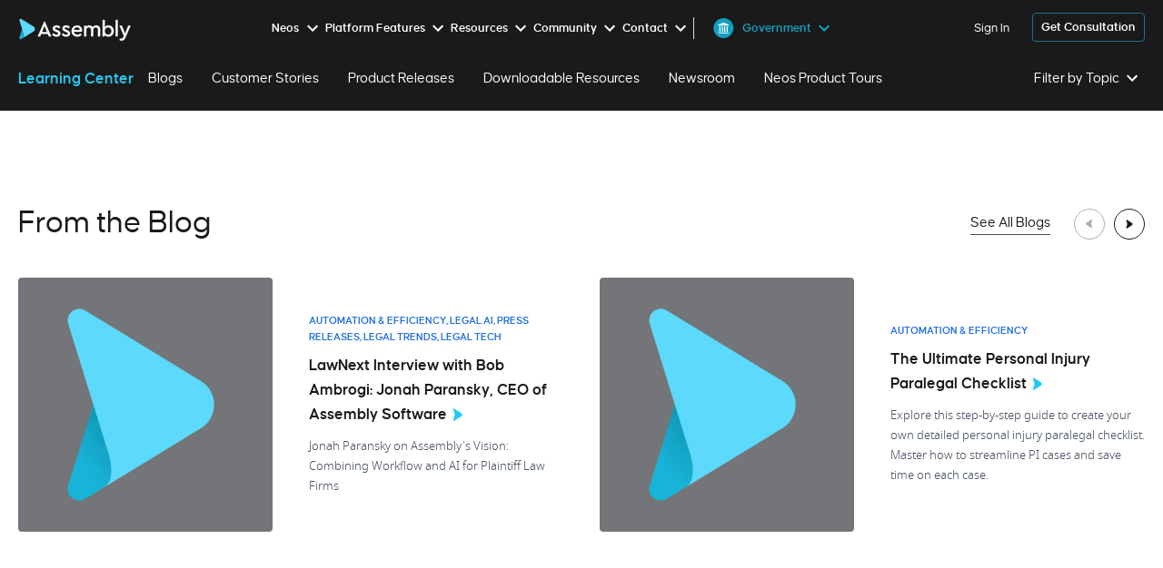

--- FILE ---
content_type: text/html
request_url: https://www.assemblysoftware.com/learning-center
body_size: 30701
content:
<!DOCTYPE html><html><head><meta charSet="utf-8"/><meta http-equiv="x-ua-compatible" content="ie=edge"/><meta name="viewport" content="width=device-width, initial-scale=1, shrink-to-fit=no"/><meta name="generator" content="Gatsby 4.13.1"/><style data-href="/styles.fa8fdf8caf6859b50999.css" data-identity="gatsby-global-css">@font-face{font-family:swiper-icons;font-style:normal;font-weight:400;src:url("data:application/font-woff;charset=utf-8;base64, [base64]//wADZ2x5ZgAAAywAAADMAAAD2MHtryVoZWFkAAABbAAAADAAAAA2E2+eoWhoZWEAAAGcAAAAHwAAACQC9gDzaG10eAAAAigAAAAZAAAArgJkABFsb2NhAAAC0AAAAFoAAABaFQAUGG1heHAAAAG8AAAAHwAAACAAcABAbmFtZQAAA/gAAAE5AAACXvFdBwlwb3N0AAAFNAAAAGIAAACE5s74hXjaY2BkYGAAYpf5Hu/j+W2+MnAzMYDAzaX6QjD6/4//Bxj5GA8AuRwMYGkAPywL13jaY2BkYGA88P8Agx4j+/8fQDYfA1AEBWgDAIB2BOoAeNpjYGRgYNBh4GdgYgABEMnIABJzYNADCQAACWgAsQB42mNgYfzCOIGBlYGB0YcxjYGBwR1Kf2WQZGhhYGBiYGVmgAFGBiQQkOaawtDAoMBQxXjg/wEGPcYDDA4wNUA2CCgwsAAAO4EL6gAAeNpj2M0gyAACqxgGNWBkZ2D4/wMA+xkDdgAAAHjaY2BgYGaAYBkGRgYQiAHyGMF8FgYHIM3DwMHABGQrMOgyWDLEM1T9/w8UBfEMgLzE////P/5//f/V/xv+r4eaAAeMbAxwIUYmIMHEgKYAYjUcsDAwsLKxc3BycfPw8jEQA/[base64]/uznmfPFBNODM2K7MTQ45YEAZqGP81AmGGcF3iPqOop0r1SPTaTbVkfUe4HXj97wYE+yNwWYxwWu4v1ugWHgo3S1XdZEVqWM7ET0cfnLGxWfkgR42o2PvWrDMBSFj/IHLaF0zKjRgdiVMwScNRAoWUoH78Y2icB/yIY09An6AH2Bdu/UB+yxopYshQiEvnvu0dURgDt8QeC8PDw7Fpji3fEA4z/PEJ6YOB5hKh4dj3EvXhxPqH/SKUY3rJ7srZ4FZnh1PMAtPhwP6fl2PMJMPDgeQ4rY8YT6Gzao0eAEA409DuggmTnFnOcSCiEiLMgxCiTI6Cq5DZUd3Qmp10vO0LaLTd2cjN4fOumlc7lUYbSQcZFkutRG7g6JKZKy0RmdLY680CDnEJ+UMkpFFe1RN7nxdVpXrC4aTtnaurOnYercZg2YVmLN/d/gczfEimrE/fs/bOuq29Zmn8tloORaXgZgGa78yO9/cnXm2BpaGvq25Dv9S4E9+5SIc9PqupJKhYFSSl47+Qcr1mYNAAAAeNptw0cKwkAAAMDZJA8Q7OUJvkLsPfZ6zFVERPy8qHh2YER+3i/BP83vIBLLySsoKimrqKqpa2hp6+jq6RsYGhmbmJqZSy0sraxtbO3sHRydnEMU4uR6yx7JJXveP7WrDycAAAAAAAH//wACeNpjYGRgYOABYhkgZgJCZgZNBkYGLQZtIJsFLMYAAAw3ALgAeNolizEKgDAQBCchRbC2sFER0YD6qVQiBCv/H9ezGI6Z5XBAw8CBK/m5iQQVauVbXLnOrMZv2oLdKFa8Pjuru2hJzGabmOSLzNMzvutpB3N42mNgZGBg4GKQYzBhYMxJLMlj4GBgAYow/P/PAJJhLM6sSoWKfWCAAwDAjgbRAAB42mNgYGBkAIIbCZo5IPrmUn0hGA0AO8EFTQAA")}:root{--swiper-theme-color:#007aff}.swiper{list-style:none;margin-left:auto;margin-right:auto;overflow:hidden;padding:0;position:relative;z-index:1}.swiper-vertical>.swiper-wrapper{flex-direction:column}.swiper-wrapper{box-sizing:content-box;display:flex;height:100%;position:relative;transition-property:-webkit-transform;transition-property:transform;transition-property:transform,-webkit-transform;width:100%;z-index:1}.swiper-android .swiper-slide,.swiper-wrapper{-webkit-transform:translateZ(0);transform:translateZ(0)}.swiper-pointer-events{touch-action:pan-y}.swiper-pointer-events.swiper-vertical{touch-action:pan-x}.swiper-slide{flex-shrink:0;height:100%;position:relative;transition-property:-webkit-transform;transition-property:transform;transition-property:transform,-webkit-transform;width:100%}.swiper-slide-invisible-blank{visibility:hidden}.swiper-autoheight,.swiper-autoheight .swiper-slide{height:auto}.swiper-autoheight .swiper-wrapper{align-items:flex-start;transition-property:height,-webkit-transform;transition-property:transform,height;transition-property:transform,height,-webkit-transform}.swiper-backface-hidden .swiper-slide{-webkit-backface-visibility:hidden;backface-visibility:hidden;-webkit-transform:translateZ(0);transform:translateZ(0)}.swiper-3d,.swiper-3d.swiper-css-mode .swiper-wrapper{-webkit-perspective:1200px;perspective:1200px}.swiper-3d .swiper-cube-shadow,.swiper-3d .swiper-slide,.swiper-3d .swiper-slide-shadow,.swiper-3d .swiper-slide-shadow-bottom,.swiper-3d .swiper-slide-shadow-left,.swiper-3d .swiper-slide-shadow-right,.swiper-3d .swiper-slide-shadow-top,.swiper-3d .swiper-wrapper{-webkit-transform-style:preserve-3d;transform-style:preserve-3d}.swiper-3d .swiper-slide-shadow,.swiper-3d .swiper-slide-shadow-bottom,.swiper-3d .swiper-slide-shadow-left,.swiper-3d .swiper-slide-shadow-right,.swiper-3d .swiper-slide-shadow-top{height:100%;left:0;pointer-events:none;position:absolute;top:0;width:100%;z-index:10}.swiper-3d .swiper-slide-shadow{background:rgba(0,0,0,.15)}.swiper-3d .swiper-slide-shadow-left{background-image:linear-gradient(270deg,rgba(0,0,0,.5),transparent)}.swiper-3d .swiper-slide-shadow-right{background-image:linear-gradient(90deg,rgba(0,0,0,.5),transparent)}.swiper-3d .swiper-slide-shadow-top{background-image:linear-gradient(0deg,rgba(0,0,0,.5),transparent)}.swiper-3d .swiper-slide-shadow-bottom{background-image:linear-gradient(180deg,rgba(0,0,0,.5),transparent)}.swiper-css-mode>.swiper-wrapper{-ms-overflow-style:none;overflow:auto;scrollbar-width:none}.swiper-css-mode>.swiper-wrapper::-webkit-scrollbar{display:none}.swiper-css-mode>.swiper-wrapper>.swiper-slide{scroll-snap-align:start start}.swiper-horizontal.swiper-css-mode>.swiper-wrapper{-ms-scroll-snap-type:x mandatory;scroll-snap-type:x mandatory}.swiper-vertical.swiper-css-mode>.swiper-wrapper{-ms-scroll-snap-type:y mandatory;scroll-snap-type:y mandatory}.swiper-centered>.swiper-wrapper:before{content:"";flex-shrink:0;order:9999}.swiper-centered.swiper-horizontal>.swiper-wrapper>.swiper-slide:first-child{-webkit-margin-start:var(--swiper-centered-offset-before);margin-inline-start:var(--swiper-centered-offset-before)}.swiper-centered.swiper-horizontal>.swiper-wrapper:before{height:100%;min-height:1px;width:var(--swiper-centered-offset-after)}.swiper-centered.swiper-vertical>.swiper-wrapper>.swiper-slide:first-child{-webkit-margin-before:var(--swiper-centered-offset-before);margin-block-start:var(--swiper-centered-offset-before)}.swiper-centered.swiper-vertical>.swiper-wrapper:before{height:var(--swiper-centered-offset-after);min-width:1px;width:100%}.swiper-centered>.swiper-wrapper>.swiper-slide{scroll-snap-align:center center}.swiper-pagination{position:absolute;text-align:center;-webkit-transform:translateZ(0);transform:translateZ(0);transition:opacity .3s;z-index:10}.swiper-pagination.swiper-pagination-hidden{opacity:0}.swiper-horizontal>.swiper-pagination-bullets,.swiper-pagination-bullets.swiper-pagination-horizontal,.swiper-pagination-custom,.swiper-pagination-fraction{bottom:10px;left:0;width:100%}.swiper-pagination-bullets-dynamic{font-size:0;overflow:hidden}.swiper-pagination-bullets-dynamic .swiper-pagination-bullet{position:relative;-webkit-transform:scale(.33);transform:scale(.33)}.swiper-pagination-bullets-dynamic .swiper-pagination-bullet-active,.swiper-pagination-bullets-dynamic .swiper-pagination-bullet-active-main{-webkit-transform:scale(1);transform:scale(1)}.swiper-pagination-bullets-dynamic .swiper-pagination-bullet-active-prev{-webkit-transform:scale(.66);transform:scale(.66)}.swiper-pagination-bullets-dynamic .swiper-pagination-bullet-active-prev-prev{-webkit-transform:scale(.33);transform:scale(.33)}.swiper-pagination-bullets-dynamic .swiper-pagination-bullet-active-next{-webkit-transform:scale(.66);transform:scale(.66)}.swiper-pagination-bullets-dynamic .swiper-pagination-bullet-active-next-next{-webkit-transform:scale(.33);transform:scale(.33)}.swiper-pagination-bullet{background:var(--swiper-pagination-bullet-inactive-color,#000);border-radius:50%;display:inline-block;height:var(--swiper-pagination-bullet-height,var(--swiper-pagination-bullet-size,8px));opacity:var(--swiper-pagination-bullet-inactive-opacity,.2);width:var(--swiper-pagination-bullet-width,var(--swiper-pagination-bullet-size,8px))}button.swiper-pagination-bullet{-webkit-appearance:none;appearance:none;border:none;box-shadow:none;margin:0;padding:0}.swiper-pagination-clickable .swiper-pagination-bullet{cursor:pointer}.swiper-pagination-bullet:only-child{display:none!important}.swiper-pagination-bullet-active{background:var(--swiper-pagination-color,var(--swiper-theme-color));opacity:var(--swiper-pagination-bullet-opacity,1)}.swiper-pagination-vertical.swiper-pagination-bullets,.swiper-vertical>.swiper-pagination-bullets{right:10px;top:50%;-webkit-transform:translate3d(0,-50%,0);transform:translate3d(0,-50%,0)}.swiper-pagination-vertical.swiper-pagination-bullets .swiper-pagination-bullet,.swiper-vertical>.swiper-pagination-bullets .swiper-pagination-bullet{display:block;margin:var(--swiper-pagination-bullet-vertical-gap,6px) 0}.swiper-pagination-vertical.swiper-pagination-bullets.swiper-pagination-bullets-dynamic,.swiper-vertical>.swiper-pagination-bullets.swiper-pagination-bullets-dynamic{top:50%;-webkit-transform:translateY(-50%);transform:translateY(-50%);width:8px}.swiper-pagination-vertical.swiper-pagination-bullets.swiper-pagination-bullets-dynamic .swiper-pagination-bullet,.swiper-vertical>.swiper-pagination-bullets.swiper-pagination-bullets-dynamic .swiper-pagination-bullet{display:inline-block;transition:transform .2s,top .2s}.swiper-horizontal>.swiper-pagination-bullets .swiper-pagination-bullet,.swiper-pagination-horizontal.swiper-pagination-bullets .swiper-pagination-bullet{margin:0 var(--swiper-pagination-bullet-horizontal-gap,4px)}.swiper-horizontal>.swiper-pagination-bullets.swiper-pagination-bullets-dynamic,.swiper-pagination-horizontal.swiper-pagination-bullets.swiper-pagination-bullets-dynamic{left:50%;-webkit-transform:translateX(-50%);transform:translateX(-50%);white-space:nowrap}.swiper-horizontal>.swiper-pagination-bullets.swiper-pagination-bullets-dynamic .swiper-pagination-bullet,.swiper-pagination-horizontal.swiper-pagination-bullets.swiper-pagination-bullets-dynamic .swiper-pagination-bullet{transition:transform .2s,left .2s}.swiper-horizontal.swiper-rtl>.swiper-pagination-bullets-dynamic .swiper-pagination-bullet{transition:transform .2s,right .2s}.swiper-pagination-progressbar{background:rgba(0,0,0,.25);position:absolute}.swiper-pagination-progressbar .swiper-pagination-progressbar-fill{background:var(--swiper-pagination-color,var(--swiper-theme-color));height:100%;left:0;position:absolute;top:0;-webkit-transform:scale(0);transform:scale(0);-webkit-transform-origin:left top;transform-origin:left top;width:100%}.swiper-rtl .swiper-pagination-progressbar .swiper-pagination-progressbar-fill{-webkit-transform-origin:right top;transform-origin:right top}.swiper-horizontal>.swiper-pagination-progressbar,.swiper-pagination-progressbar.swiper-pagination-horizontal,.swiper-pagination-progressbar.swiper-pagination-vertical.swiper-pagination-progressbar-opposite,.swiper-vertical>.swiper-pagination-progressbar.swiper-pagination-progressbar-opposite{height:4px;left:0;top:0;width:100%}.swiper-horizontal>.swiper-pagination-progressbar.swiper-pagination-progressbar-opposite,.swiper-pagination-progressbar.swiper-pagination-horizontal.swiper-pagination-progressbar-opposite,.swiper-pagination-progressbar.swiper-pagination-vertical,.swiper-vertical>.swiper-pagination-progressbar{height:100%;left:0;top:0;width:4px}.swiper-pagination-lock{display:none}:root{--swiper-navigation-size:44px}.swiper-button-next,.swiper-button-prev{align-items:center;color:var(--swiper-navigation-color,var(--swiper-theme-color));cursor:pointer;display:flex;height:var(--swiper-navigation-size);justify-content:center;margin-top:calc(0px - var(--swiper-navigation-size)/2);position:absolute;top:50%;width:calc(var(--swiper-navigation-size)/44*27);z-index:10}.swiper-button-next.swiper-button-disabled,.swiper-button-prev.swiper-button-disabled{cursor:auto;opacity:.35;pointer-events:none}.swiper-button-next:after,.swiper-button-prev:after{font-family:swiper-icons;font-size:var(--swiper-navigation-size);font-variant:normal;letter-spacing:0;line-height:1;text-transform:none!important}.swiper-button-prev,.swiper-rtl .swiper-button-next{left:10px;right:auto}.swiper-button-prev:after,.swiper-rtl .swiper-button-next:after{content:"prev"}.swiper-button-next,.swiper-rtl .swiper-button-prev{left:auto;right:10px}.swiper-button-next:after,.swiper-rtl .swiper-button-prev:after{content:"next"}.swiper-button-lock{display:none}.splide__arrow{align-items:center;background:#ccc;border:0;border-radius:50%;cursor:pointer;display:flex;height:2em;justify-content:center;opacity:.7;padding:0;position:absolute;top:50%;-webkit-transform:translateY(-50%);transform:translateY(-50%);width:2em;z-index:1}.splide__arrow svg{fill:#000;height:1.2em;width:1.2em}.splide__arrow:hover:not(:disabled){opacity:.9}.splide__arrow:disabled{opacity:.3}.splide__arrow:focus-visible{outline:3px solid #0bf;outline-offset:3px}.splide__arrow--prev{left:1em}.splide__arrow--prev svg{-webkit-transform:scaleX(-1);transform:scaleX(-1)}.splide__arrow--next{right:1em}.splide.is-focus-in .splide__arrow:focus{outline:3px solid #0bf;outline-offset:3px}.splide__pagination{bottom:.5em;left:0;padding:0 1em;position:absolute;right:0;z-index:1}.splide__pagination__page{background:#ccc;border:0;border-radius:50%;display:inline-block;height:8px;margin:3px;opacity:.7;padding:0;position:relative;transition:-webkit-transform .2s linear;transition:transform .2s linear;transition:transform .2s linear,-webkit-transform .2s linear;width:8px}.splide__pagination__page.is-active{background:#fff;-webkit-transform:scale(1.4);transform:scale(1.4);z-index:1}.splide__pagination__page:hover{cursor:pointer;opacity:.9}.splide__pagination__page:focus-visible{outline:3px solid #0bf;outline-offset:3px}.splide.is-focus-in .splide__pagination__page:focus{outline:3px solid #0bf;outline-offset:3px}.splide__progress__bar{background:#ccc;height:3px}.splide__slide{-webkit-tap-highlight-color:rgba(0,0,0,0)}.splide__slide:focus{outline:0}@supports(outline-offset:-3px){.splide__slide:focus-visible{outline:3px solid #0bf;outline-offset:-3px}}@media screen and (-ms-high-contrast:none){.splide__slide:focus-visible{border:3px solid #0bf}}@supports(outline-offset:-3px){.splide.is-focus-in .splide__slide:focus{outline:3px solid #0bf;outline-offset:-3px}}@media screen and (-ms-high-contrast:none){.splide.is-focus-in .splide__slide:focus{border:3px solid #0bf}.splide.is-focus-in .splide__track>.splide__list>.splide__slide:focus{border-color:#0bf}}.splide__toggle{cursor:pointer}.splide__toggle:focus-visible{outline:3px solid #0bf;outline-offset:3px}.splide.is-focus-in .splide__toggle:focus{outline:3px solid #0bf;outline-offset:3px}.splide__track--nav>.splide__list>.splide__slide{border:3px solid transparent;cursor:pointer}.splide__track--nav>.splide__list>.splide__slide.is-active{border:3px solid #000}.splide__arrows--rtl .splide__arrow--prev{left:auto;right:1em}.splide__arrows--rtl .splide__arrow--prev svg{-webkit-transform:scaleX(1);transform:scaleX(1)}.splide__arrows--rtl .splide__arrow--next{left:1em;right:auto}.splide__arrows--rtl .splide__arrow--next svg{-webkit-transform:scaleX(-1);transform:scaleX(-1)}.splide__arrows--ttb .splide__arrow{left:50%;-webkit-transform:translate(-50%);transform:translate(-50%)}.splide__arrows--ttb .splide__arrow--prev{top:1em}.splide__arrows--ttb .splide__arrow--prev svg{-webkit-transform:rotate(-90deg);transform:rotate(-90deg)}.splide__arrows--ttb .splide__arrow--next{bottom:1em;top:auto}.splide__arrows--ttb .splide__arrow--next svg{-webkit-transform:rotate(90deg);transform:rotate(90deg)}.splide__pagination--ttb{bottom:0;display:flex;flex-direction:column;left:auto;padding:1em 0;right:.5em;top:0}@-webkit-keyframes splide-loading{0%{-webkit-transform:rotate(0);transform:rotate(0)}to{-webkit-transform:rotate(1turn);transform:rotate(1turn)}}@keyframes splide-loading{0%{-webkit-transform:rotate(0);transform:rotate(0)}to{-webkit-transform:rotate(1turn);transform:rotate(1turn)}}.splide__track--draggable{-webkit-touch-callout:none;-webkit-user-select:none;-ms-user-select:none;user-select:none}.splide__track--fade>.splide__list>.splide__slide{margin:0!important;opacity:0;z-index:0}.splide__track--fade>.splide__list>.splide__slide.is-active{opacity:1;z-index:1}.splide--rtl{direction:rtl}.splide__track--ttb>.splide__list{display:block}.splide__container{box-sizing:border-box;position:relative}.splide__list{-webkit-backface-visibility:hidden;backface-visibility:hidden;display:flex;height:100%;margin:0!important;padding:0!important}.splide.is-initialized:not(.is-active) .splide__list{display:block}.splide__pagination{align-items:center;display:flex;flex-wrap:wrap;justify-content:center;margin:0;pointer-events:none}.splide__pagination li{display:inline-block;line-height:1;list-style-type:none;margin:0;pointer-events:auto}.splide:not(.is-overflow) .splide__pagination{display:none}.splide__progress__bar{width:0}.splide{position:relative;visibility:hidden}.splide.is-initialized,.splide.is-rendered{visibility:visible}.splide__slide{-webkit-backface-visibility:hidden;backface-visibility:hidden;box-sizing:border-box;flex-shrink:0;list-style-type:none!important;margin:0;position:relative}.splide__slide img{vertical-align:bottom}.splide__spinner{-webkit-animation:splide-loading 1s linear infinite;animation:splide-loading 1s linear infinite;border:2px solid #999;border-left-color:transparent;border-radius:50%;bottom:0;contain:strict;display:inline-block;height:20px;left:0;margin:auto;position:absolute;right:0;top:0;width:20px}.splide__sr{clip:rect(0 0 0 0);border:0;height:1px;margin:-1px;overflow:hidden;padding:0;position:absolute;width:1px}.splide__toggle.is-active .splide__toggle__play,.splide__toggle__pause{display:none}.splide__toggle.is-active .splide__toggle__pause{display:inline}.splide__track{overflow:hidden;position:relative;z-index:0}@font-face{font-display:swap;font-family:Causten;font-style:normal;font-weight:200;src:url(/static/causten-light-webfont-490d5742ab279914d5e469f87e75111c.woff2)}@font-face{font-display:swap;font-family:Causten;font-style:normal;font-weight:400;src:url(/static/causten-regular-webfont-26410bfce74de684395f623099a84c57.woff2)}@font-face{font-display:swap;font-family:Causten;font-style:normal;font-weight:600;src:url(/static/causten-semibold-webfont-6a65615203cbbd8bd9707949ca24bd31.woff2)}@font-face{font-display:swap;font-family:Causten;font-style:normal;font-weight:800;src:url(/static/causten-bold-webfont-61588a86cf24ce4afd8cd83d6ade1c1c.woff2)}@font-face{font-display:swap;font-family:NoToSans;font-style:normal;font-weight:200;src:url(/static/notosans-light-webfont-d86ea1de5cf8ec8892b088920911567a.woff2)}@font-face{font-display:swap;font-family:NoToSans;font-style:normal;font-weight:400;src:url(/static/notosans-regular-webfont-0a1e360e56229a1dc3cae19a61cb2914.woff2)}@font-face{font-display:swap;font-family:NoToSans;font-style:normal;font-weight:600;src:url(/static/notosans-semibold-webfont-08da66ee91b6b0fea6e377b5a49931ed.woff2)}@font-face{font-display:swap;font-family:NoToSans;font-style:normal;font-weight:800;src:url(/static/notosans-bold-webfont-82eec925c5b1351ac72c2aceb9bf3801.woff2)}@font-face{font-display:swap;font-family:AssemblyIcon;font-style:normal;font-weight:400;src:url([data-uri])}[class*=" icon-"],[class^=icon-]{speak:never;-webkit-font-feature-settings:"liga";font-feature-settings:"liga";-webkit-font-smoothing:antialiased;-moz-osx-font-smoothing:grayscale;display:inline-block;font-family:AssemblyIcon,sans-serif!important;font-style:normal;font-variant:normal;-webkit-font-variant-ligatures:discretionary-ligatures;font-variant-ligatures:discretionary-ligatures;font-weight:400;letter-spacing:0;line-height:1;text-transform:none;vertical-align:middle}*{box-sizing:border-box}body,html{background-color:#fff}body.dark-simple-footer footer div[data-testid=footer__container]>section:first-of-type,body.hide-header-footer footer div[data-testid=footer__container]>section:first-of-type,body.hide-header-footer header{display:none}body.dark-simple-footer div[id=gatsby-focus-wrapper]>section,body.hide-header-footer div[id=gatsby-focus-wrapper]>section{grid-template-rows:auto}body.dark-simple-footer footer div[data-testid=footer__container]>section,body.neos-vs-clio footer div[data-testid=footer__container]>section{background:#1a1a1a;border-top:none;margin:0;padding:24px 0;position:relative}body.dark-simple-footer footer div[data-testid=footer__container]>section:before,body.neos-vs-clio footer div[data-testid=footer__container]>section:before{background:linear-gradient(90deg,#25c9ef,#a704ff,#242526);content:"";height:1px;left:0;position:absolute;top:0;width:100%}body.dark-simple-footer footer div[data-testid=footer__container]>section section,body.neos-vs-clio footer div[data-testid=footer__container]>section section{padding-top:0}body.dark-simple-footer footer div[data-testid=footer__container]>section section ul li a,body.neos-vs-clio footer div[data-testid=footer__container]>section section ul li a{color:var(--Neutrals-Concrete,#85898c);font-weight:400;line-height:20px;-webkit-text-decoration-line:underline;text-decoration-line:underline;-webkit-text-decoration-skip-ink:none;text-decoration-skip-ink:none;-webkit-text-decoration-style:solid;text-decoration-style:solid;text-decoration-thickness:auto;text-underline-offset:auto;text-underline-position:from-font}body.dark-simple-footer footer div[data-testid=footer__container]>section section span,body.neos-vs-clio footer div[data-testid=footer__container]>section section span{color:var(--Neutrals-Concrete,#85898c);font-weight:400;line-height:20px}@media (max-width:767px){body.dark-simple-footer footer div[data-testid=footer__container]>section,body.neos-vs-clio footer div[data-testid=footer__container]>section{padding:20px 10px}body.dark-simple-footer footer div[data-testid=footer__container]>section section,body.neos-vs-clio footer div[data-testid=footer__container]>section section{gap:24px}body.dark-simple-footer footer div[data-testid=footer__container]>section section span,body.neos-vs-clio footer div[data-testid=footer__container]>section section span{display:flex;justify-content:center}body.dark-simple-footer footer div[data-testid=footer__container]>section section ul,body.neos-vs-clio footer div[data-testid=footer__container]>section section ul{align-items:center;-webkit-column-gap:16px;column-gap:16px;display:flex;flex-wrap:wrap;justify-content:center;row-gap:16px}body.dark-simple-footer footer div[data-testid=footer__container]>section section ul li,body.neos-vs-clio footer div[data-testid=footer__container]>section section ul li{margin-right:0}}h1,h2,h3,h4,h5,h6,p{margin:0}

/*! nouislider - 14.7.0 - 4/6/2021 */.noUi-target,.noUi-target *{-webkit-touch-callout:none;-webkit-tap-highlight-color:rgba(0,0,0,0);box-sizing:border-box;touch-action:none;-webkit-user-select:none;-ms-user-select:none;user-select:none}.noUi-target{position:relative}.noUi-base,.noUi-connects{height:100%;position:relative;width:100%;z-index:1}.noUi-connects{overflow:hidden;z-index:0}.noUi-connect,.noUi-origin{position:absolute;right:0;top:0;-ms-transform-origin:0 0;-webkit-transform-origin:0 0;transform-origin:0 0;-webkit-transform-style:preserve-3d;-webkit-transform-style:flat;transform-style:flat;will-change:transform;z-index:1}.noUi-connect{height:100%;width:100%}.noUi-origin{height:10%;width:10%}.noUi-txt-dir-rtl.noUi-horizontal .noUi-origin{left:0;right:auto}.noUi-vertical .noUi-origin{width:0}.noUi-horizontal .noUi-origin{height:0}.noUi-handle{-webkit-backface-visibility:hidden;backface-visibility:hidden;position:absolute}.noUi-touch-area{height:100%;width:100%}.noUi-state-tap .noUi-connect,.noUi-state-tap .noUi-origin{transition:-webkit-transform .3s;transition:transform .3s;transition:transform .3s,-webkit-transform .3s}.noUi-state-drag *{cursor:inherit!important}.noUi-horizontal{height:18px}.noUi-horizontal .noUi-handle{height:28px;right:-17px;top:-6px;width:34px}.noUi-vertical{width:18px}.noUi-vertical .noUi-handle{height:34px;right:-6px;top:-17px;width:28px}.noUi-txt-dir-rtl.noUi-horizontal .noUi-handle{left:-17px;right:auto}.noUi-target{background:#fafafa;border:1px solid #d3d3d3;border-radius:4px;box-shadow:inset 0 1px 1px #f0f0f0,0 3px 6px -5px #bbb}.noUi-connects{border-radius:3px}.noUi-connect{background:#3fb8af}.noUi-draggable{cursor:ew-resize}.noUi-vertical .noUi-draggable{cursor:ns-resize}.noUi-handle{background:#fff;border:1px solid #d9d9d9;border-radius:3px;box-shadow:inset 0 0 1px #fff,inset 0 1px 7px #ebebeb,0 3px 6px -3px #bbb;cursor:default}.noUi-active{box-shadow:inset 0 0 1px #fff,inset 0 1px 7px #ddd,0 3px 6px -3px #bbb}.noUi-handle:after,.noUi-handle:before{background:#e8e7e6;content:"";display:block;height:14px;left:14px;position:absolute;top:6px;width:1px}.noUi-handle:after{left:17px}.noUi-vertical .noUi-handle:after,.noUi-vertical .noUi-handle:before{height:1px;left:6px;top:14px;width:14px}.noUi-vertical .noUi-handle:after{top:17px}[disabled] .noUi-connect{background:#b8b8b8}[disabled] .noUi-handle,[disabled].noUi-handle,[disabled].noUi-target{cursor:not-allowed}.noUi-pips,.noUi-pips *{box-sizing:border-box}.noUi-pips{color:#999;position:absolute}.noUi-value{position:absolute;text-align:center;white-space:nowrap}.noUi-value-sub{color:#ccc;font-size:10px}.noUi-marker{background:#ccc;position:absolute}.noUi-marker-large,.noUi-marker-sub{background:#aaa}.noUi-pips-horizontal{height:80px;left:0;padding:10px 0;top:100%;width:100%}.noUi-value-horizontal{-webkit-transform:translate(-50%,50%);transform:translate(-50%,50%)}.noUi-rtl .noUi-value-horizontal{-webkit-transform:translate(50%,50%);transform:translate(50%,50%)}.noUi-marker-horizontal.noUi-marker{height:5px;margin-left:-1px;width:2px}.noUi-marker-horizontal.noUi-marker-sub{height:10px}.noUi-marker-horizontal.noUi-marker-large{height:15px}.noUi-pips-vertical{height:100%;left:100%;padding:0 10px;top:0}.noUi-value-vertical{padding-left:25px;-webkit-transform:translateY(-50%);transform:translateY(-50%)}.noUi-rtl .noUi-value-vertical{-webkit-transform:translateY(50%);transform:translateY(50%)}.noUi-marker-vertical.noUi-marker{height:2px;margin-top:-1px;width:5px}.noUi-marker-vertical.noUi-marker-sub{width:10px}.noUi-marker-vertical.noUi-marker-large{width:15px}.noUi-tooltip{background:#fff;border:1px solid #d9d9d9;border-radius:3px;color:#000;display:block;padding:5px;position:absolute;text-align:center;white-space:nowrap}.noUi-horizontal .noUi-tooltip{bottom:120%;left:50%;-webkit-transform:translate(-50%);transform:translate(-50%)}.noUi-vertical .noUi-tooltip{right:120%;top:50%;-webkit-transform:translateY(-50%);transform:translateY(-50%)}.noUi-horizontal .noUi-origin>.noUi-tooltip{bottom:10px;left:auto;-webkit-transform:translate(50%);transform:translate(50%)}.noUi-vertical .noUi-origin>.noUi-tooltip{right:28px;top:auto;-webkit-transform:translateY(-18px);transform:translateY(-18px)}</style><style data-emotion="css-global 12jqq5v">html{-webkit-font-smoothing:antialiased;-moz-osx-font-smoothing:grayscale;box-sizing:border-box;-webkit-text-size-adjust:100%;}*,*::before,*::after{box-sizing:inherit;}strong,b{font-weight:700;}body{margin:0;color:rgba(0, 0, 0, 0.87);font-family:Causten,Roboto,Helvetica,Arial,sans-serif;font-weight:400;font-size:1rem;line-height:1.5;background-color:#fff;}@media print{body{background-color:#fff;}}body::backdrop{background-color:#fff;}</style><style data-emotion="css 17n26pz eervt7 i9i7om dhqh1x 1xr3h7x 1arzevj 1ys5rk9 1mjap80 1hkxesv 1ejop1y 1k21ij6 g65o95 1rx8ql8 k8947b 3mszwb 15201rw zvplyj ajp0hp 1nhnu0y lcrq7g ll5sr1 1uk62bd 16g59km uuq7gr 1rhgdq6 k7qh5k q0vwyj 1dbubah 1bdfwfc 1l7kq88 1j9ysel 1p8n8wg bjn8wh 1wmsw2g cbj879 1eccvq5 1xmg11s 15wjlam 1htlfq9 xi0exh 1six6p7 s5xdrg 168upl8 9vb276 1f4exja 1185nbk amjuq9 1v19ti5 1mehj1d 1u5e909 j6wtnp 113ua3c qv1mwy 13udsys iv3u1d 1lbkhu6 n9xnka zuczu0 1xgw2pc lweh57 1mwsqoe 19b9bl0 142n1g7 156vfnb gnsooc rk5k66 throse vkehp7 mqxvzn 13mhxdj 1clzdjf 1ngxspe 1f44feo 1772xtw mwu5jh 1yuqptm 1qgvjbk 1phr6je 1ddwvgl 1b2xr83 bgzczz 1ws63od nwn8mm 1t8mnmp 153ysux 1wwkm5r 1nmajvn 85kdml 37fk92">.css-17n26pz{width:100%;height:100vh;display:grid;grid-template-columns:100%;grid-template-rows:4.375rem 1fr auto;}@media screen and (min-width: 992px){.css-17n26pz{grid-template-rows:3.125rem 1fr auto;}}.css-17n26pz .color-primary{color:#25c9ef;}.css-17n26pz .color-secondary{color:#304cb4;}.css-17n26pz .last-word-icon{white-space:nowrap;}.css-17n26pz .last-word-icon .icon-{margin-left:5px;font-size:0.75em;}.css-eervt7{background:#FFFFFF;position:fixed;width:100%;top:0;left:0;z-index:100;}.css-eervt7 button[aria-label='get a demo'] span{margin:0;}.css-i9i7om{position:initial;width:100%;margin-top:0rem;margin-bottom:0rem;border:0;border-radius:0rem;overflow:visible;}.css-dhqh1x{padding:0 1.25rem;}@media screen and (min-width: 1280px){.css-dhqh1x{padding:0 calc((100% - 1240px) / 2);}}.css-1xr3h7x{font-family:Causten,Roboto,Helvetica,Arial,sans-serif;height:4.375rem;}@media screen and (min-width: 992px){.css-1xr3h7x{display:-webkit-box;display:-webkit-flex;display:-ms-flexbox;display:flex;-webkit-align-items:center;-webkit-box-align:center;-ms-flex-align:center;align-items:center;-webkit-box-pack:justify;-webkit-justify-content:space-between;justify-content:space-between;height:3.75rem;}}.css-1arzevj{display:-webkit-box;display:-webkit-flex;display:-ms-flexbox;display:flex;-webkit-align-items:center;-webkit-box-align:center;-ms-flex-align:center;align-items:center;-webkit-box-pack:start;-ms-flex-pack:start;-webkit-justify-content:flex-start;justify-content:flex-start;height:100%;width:100%;}@media screen and (min-width: 992px){.css-1arzevj{width:auto;}}.css-1ys5rk9{background-color:#FFFFFF;margin-top:0.3125rem;}@media screen and (max-width: 399.98px){.css-1ys5rk9{max-width:7.8125rem;}}@media screen and (max-width: 1199.98px){.css-1ys5rk9{margin-right:1.5625rem;}}.css-1ys5rk9 img{max-width:7.8125rem;}.css-1mjap80{display:-webkit-box;display:-webkit-flex;display:-ms-flexbox;display:flex;-webkit-align-items:center;-webkit-box-align:center;-ms-flex-align:center;align-items:center;-webkit-box-pack:end;-ms-flex-pack:end;-webkit-justify-content:flex-end;justify-content:flex-end;-webkit-box-flex:1;-webkit-flex-grow:1;-ms-flex-positive:1;flex-grow:1;}@media screen and (min-width: 992px){.css-1mjap80{display:none;}}.css-1hkxesv{display:none;}@media screen and (min-width: 768px){.css-1hkxesv{display:-webkit-box;display:-webkit-flex;display:-ms-flexbox;display:flex;-webkit-align-items:center;-webkit-box-align:center;-ms-flex-align:center;align-items:center;-webkit-box-pack:end;-ms-flex-pack:end;-webkit-justify-content:flex-end;justify-content:flex-end;-webkit-box-flex:1;-webkit-flex-grow:1;-ms-flex-positive:1;flex-grow:1;}}.css-1ejop1y{display:-webkit-box;display:-webkit-flex;display:-ms-flexbox;display:flex;-webkit-align-items:center;-webkit-box-align:center;-ms-flex-align:center;align-items:center;-webkit-box-pack:start;-ms-flex-pack:start;-webkit-justify-content:flex-start;justify-content:flex-start;font-size:0.875rem;margin-right:1.5625rem;color:#1A1A1A;}.css-1k21ij6{font-family:inherit;font-size:inherit;color:inherit;-webkit-text-decoration:none;text-decoration:none;width:100%;}.css-g65o95{-webkit-text-decoration:none;text-decoration:none;}.css-1rx8ql8{display:-webkit-inline-box;display:-webkit-inline-flex;display:-ms-inline-flexbox;display:inline-flex;-webkit-align-items:center;-webkit-box-align:center;-ms-flex-align:center;align-items:center;-webkit-box-pack:center;-ms-flex-pack:center;-webkit-justify-content:center;justify-content:center;position:relative;box-sizing:border-box;-webkit-tap-highlight-color:transparent;background-color:transparent;outline:0;border:0;margin:0;border-radius:0;padding:0;cursor:pointer;-webkit-user-select:none;-moz-user-select:none;-ms-user-select:none;user-select:none;vertical-align:middle;-moz-appearance:none;-webkit-appearance:none;-webkit-text-decoration:none;text-decoration:none;color:inherit;font-family:Causten,Roboto,Helvetica,Arial,sans-serif;font-weight:500;font-size:0.8125rem;line-height:1.75;text-transform:uppercase;min-width:64px;padding:4px 10px;border-radius:4px;-webkit-transition:background-color 250ms cubic-bezier(0.4, 0, 0.2, 1) 0ms,box-shadow 250ms cubic-bezier(0.4, 0, 0.2, 1) 0ms,border-color 250ms cubic-bezier(0.4, 0, 0.2, 1) 0ms,color 250ms cubic-bezier(0.4, 0, 0.2, 1) 0ms;transition:background-color 250ms cubic-bezier(0.4, 0, 0.2, 1) 0ms,box-shadow 250ms cubic-bezier(0.4, 0, 0.2, 1) 0ms,border-color 250ms cubic-bezier(0.4, 0, 0.2, 1) 0ms,color 250ms cubic-bezier(0.4, 0, 0.2, 1) 0ms;color:#1A1A1A;background-color:#25c9ef;box-shadow:0px 3px 1px -2px rgba(0,0,0,0.2),0px 2px 2px 0px rgba(0,0,0,0.14),0px 1px 5px 0px rgba(0,0,0,0.12);box-shadow:none;font-size:14px;}.css-1rx8ql8::-moz-focus-inner{border-style:none;}.css-1rx8ql8.Mui-disabled{pointer-events:none;cursor:default;}@media print{.css-1rx8ql8{-webkit-print-color-adjust:exact;color-adjust:exact;}}.css-1rx8ql8:hover{-webkit-text-decoration:none;text-decoration:none;background-color:#3ACDEF;box-shadow:0px 2px 4px -1px rgba(0,0,0,0.2),0px 4px 5px 0px rgba(0,0,0,0.14),0px 1px 10px 0px rgba(0,0,0,0.12);}@media (hover: none){.css-1rx8ql8:hover{background-color:#25c9ef;}}.css-1rx8ql8:active{box-shadow:0px 5px 5px -3px rgba(0,0,0,0.2),0px 8px 10px 1px rgba(0,0,0,0.14),0px 3px 14px 2px rgba(0,0,0,0.12);}.css-1rx8ql8.Mui-focusVisible{box-shadow:0px 3px 5px -1px rgba(0,0,0,0.2),0px 6px 10px 0px rgba(0,0,0,0.14),0px 1px 18px 0px rgba(0,0,0,0.12);}.css-1rx8ql8.Mui-disabled{color:rgba(0, 0, 0, 0.26);box-shadow:none;background-color:rgba(0, 0, 0, 0.12);}.css-1rx8ql8:hover{box-shadow:none;}.css-1rx8ql8.Mui-focusVisible{box-shadow:none;}.css-1rx8ql8:active{box-shadow:none;}.css-1rx8ql8.Mui-disabled{box-shadow:none;}.css-k8947b{display:block;font-size:inherit;font-weight:600;-webkit-text-decoration:none;text-decoration:none;text-transform:initial;margin-right:0.625rem;}.css-3mszwb{-webkit-user-select:none;-moz-user-select:none;-ms-user-select:none;user-select:none;width:1em;height:1em;display:inline-block;fill:currentColor;-webkit-flex-shrink:0;-ms-flex-negative:0;flex-shrink:0;-webkit-transition:fill 200ms cubic-bezier(0.4, 0, 0.2, 1) 0ms;transition:fill 200ms cubic-bezier(0.4, 0, 0.2, 1) 0ms;font-size:1.5rem;font-size:inherit;color:#1A1A1A;}.css-15201rw{border:0;background:none;height:2.5rem;width:2.5rem;position:relative;padding:0rem 0.375rem;-webkit-transform:scale(0.6)!important;-moz-transform:scale(0.6)!important;-ms-transform:scale(0.6)!important;transform:scale(0.6)!important;top:11px!important;margin-right:-10px;margin-left:25px;}@media screen and (min-width: 400px){.css-15201rw{margin-left:0.9375rem;}}.css-15201rw:before{position:relative;content:'';display:block;width:100%;top:1px;border-top:0.125rem solid #757575;-webkit-transition:-webkit-transform 100ms linear;transition:transform 100ms linear;-webkit-transform:rotate(0) translateY(-5px);-moz-transform:rotate(0) translateY(-5px);-ms-transform:rotate(0) translateY(-5px);transform:rotate(0) translateY(-5px);}.css-15201rw:after{position:relative;content:'';display:block;width:100%;border-top:0.125rem solid #757575;-webkit-transition:-webkit-transform 100ms ease-in-out;transition:transform 100ms ease-in-out;-webkit-transform:rotate(0) translateY(5px);-moz-transform:rotate(0) translateY(5px);-ms-transform:rotate(0) translateY(5px);transform:rotate(0) translateY(5px);}.css-zvplyj{margin-left:-1.25rem;margin-right:-1.25rem;display:none;overflow-y:auto;height:calc(100vh - 70px);background:rgba(0, 0, 0, 0.40);}@media screen and (min-width: 992px){.css-zvplyj{background-color:#FFFFFF;-webkit-flex-basis:auto;-ms-flex-preferred-size:auto;flex-basis:auto;-webkit-flex-shrink:1;-ms-flex-negative:1;flex-shrink:1;padding:0rem -1rem;overflow-y:inherit;min-height:auto;max-height:none;height:100%;}}.css-ajp0hp{width:100%;padding:0;margin:0;list-style:none;display:-webkit-box;display:-webkit-flex;display:-ms-flexbox;display:flex;gap:20px;-webkit-box-pack:center;-ms-flex-pack:center;-webkit-justify-content:center;justify-content:center;margin-left:1px;}@media(max-width: 1110.98px){.css-ajp0hp{gap:5px;}}@media screen and (max-width: 991.98px){.css-ajp0hp{-webkit-box-flex-wrap:wrap;-webkit-flex-wrap:wrap;-ms-flex-wrap:wrap;flex-wrap:wrap;background-color:#FFF;margin-left:0px;-webkit-flex-direction:column;-ms-flex-direction:column;flex-direction:column;gap:0;overflow:hidden;}}.css-1nhnu0y{padding:0.875rem 0rem;border-bottom:0.0625rem solid #C4C7CD;width:100%;position:relative;}@media screen and (min-width: 992px){.css-1nhnu0y{border:0;padding:1.15625rem 0rem;}}@media screen and (max-width: 991.98px){.css-1nhnu0y{border:0;}}@media screen and (min-width: 768px){.css-1nhnu0y:has(.open):before{display:block;}}.css-1nhnu0y:before{content:'';height:1px;background-color:#25C9EF;bottom:1px;position:absolute;width:calc(100% - 7px);display:none;z-index:1;}@media screen and (max-width: 991.98px){.css-1nhnu0y:before{display:none!important;}}.css-1nhnu0y.contact{border-bottom:none;}@media screen and (max-width: 991.98px){.css-1nhnu0y.contact:has(.open)+.government:before{display:none!important;}}.css-1nhnu0y.government .item-section{width:100%;padding:30px 48px 4px 41px;}.css-1nhnu0y.government .featured-section{display:none;}.css-1nhnu0y.government >span{border-left:1px solid #DDDEE1;margin-left:0px;padding-left:1.25rem;color:#119FC0!important;}@media(max-width: 1110.98px){.css-1nhnu0y.government >span{padding-left:0.5rem;margin-left:0px;}}@media screen and (max-width: 991.98px){.css-1nhnu0y.government >span{-webkit-box-pack:start;-ms-flex-pack:start;-webkit-justify-content:flex-start;justify-content:flex-start;padding-left:1.25rem;}}.css-1nhnu0y.government >span >div{color:#119FC0!important;}@media screen and (max-width: 991.98px){.css-1nhnu0y.government >span svg{margin-left:auto;}}.css-1nhnu0y.government >span svg path{fill:#119FC0!important;}.css-1nhnu0y.government >span img{margin-right:0.5rem;}.css-1nhnu0y.government:before{width:calc(100%);left:-5px;}@media screen and (max-width: 991.98px){.css-1nhnu0y.government:before{display:block!important;bottom:auto;top:-1px;width:95%;left:50%;-webkit-transform:translateX(-50%);-moz-transform:translateX(-50%);-ms-transform:translateX(-50%);transform:translateX(-50%);background-color:rgba(68, 77, 94, 0.40);opacity:0.4;}}@media screen and (max-width: 767.98px){.css-1nhnu0y.government:before{width:89%;}}.css-1nhnu0y.government .item-section{width:100%;padding:30px 48px 4px 41px;}@media screen and (max-width: 991.98px){.css-1nhnu0y.government .item-section{padding:24px 20px 32px;}}@media screen and (max-width: 767.98px){.css-1nhnu0y.government .item-section{padding:27px 20px 32px;}}.css-1nhnu0y.government .section-row{max-width:100%;-webkit-box-flex-wrap:wrap;-webkit-flex-wrap:wrap;-ms-flex-wrap:wrap;flex-wrap:wrap;}.css-1nhnu0y.government .section-row .section-col{width:calc(16.666666% - 10px);}@media screen and (max-width: 991.98px){.css-1nhnu0y.government .section-row .section-col{width:33.3333333%;max-width:221px;}}@media screen and (max-width: 767.98px){.css-1nhnu0y.government .section-row .section-col{margin-bottom:32px;}}@media screen and (max-width: 991.98px){.css-1nhnu0y.government .section-row .section-col{width:33.3333333%;max-width:221px;}}@media screen and (max-width: 767.98px){.css-1nhnu0y.government .section-row .section-col{margin-bottom:32px;}}@media screen and (max-width: 991.98px){.css-1nhnu0y.government .section-row .section-col:nth-of-type(1){-webkit-order:1;-ms-flex-order:1;order:1;}}@media screen and (max-width: 991.98px){.css-1nhnu0y.government .section-row .section-col:nth-of-type(2){-webkit-order:2;-ms-flex-order:2;order:2;}}@media screen and (max-width: 991.98px){.css-1nhnu0y.government .section-row .section-col:nth-of-type(3){-webkit-order:3;-ms-flex-order:3;order:3;}}@media screen and (max-width: 767.98px){.css-1nhnu0y.government .section-row .section-col:nth-of-type(3){-webkit-order:5;-ms-flex-order:5;order:5;}}@media screen and (max-width: 991.98px){.css-1nhnu0y.government .section-row .section-col:nth-of-type(4){-webkit-order:6;-ms-flex-order:6;order:6;}}@media screen and (max-width: 991.98px){.css-1nhnu0y.government .section-row .section-col:nth-of-type(7){-webkit-order:4;-ms-flex-order:4;order:4;}}@media screen and (max-width: 767.98px){.css-1nhnu0y.government .section-row .section-col:nth-of-type(7){-webkit-order:3;-ms-flex-order:3;order:3;}}@media screen and (max-width: 991.98px){.css-1nhnu0y.government .section-row .section-col:nth-of-type(8){-webkit-order:5;-ms-flex-order:5;order:5;}}@media screen and (max-width: 767.98px){.css-1nhnu0y.government .section-row .section-col:nth-of-type(8){-webkit-order:4;-ms-flex-order:4;order:4;}}@media screen and (max-width: 991.98px){.css-1nhnu0y.government .section-row .section-col:nth-of-type(9){-webkit-order:6;-ms-flex-order:6;order:6;}}@media screen and (max-width: 767.98px){.css-1nhnu0y.government .section-row .section-col:nth-of-type(9){-webkit-order:7;-ms-flex-order:7;order:7;}}@media screen and (max-width: 991.98px){.css-1nhnu0y.government .section-row .section-col:nth-of-type(4){-webkit-order:7;-ms-flex-order:7;order:7;}}@media screen and (max-width: 991.98px){.css-1nhnu0y.government .section-row .section-col:nth-of-type(5){-webkit-order:8;-ms-flex-order:8;order:8;}}@media screen and (max-width: 767.98px){.css-1nhnu0y.government .section-row .section-col:nth-of-type(5){-webkit-order:10;-ms-flex-order:10;order:10;}}@media screen and (max-width: 991.98px){.css-1nhnu0y.government .section-row .section-col:nth-of-type(6){-webkit-order:9;-ms-flex-order:9;order:9;}}@media screen and (max-width: 767.98px){.css-1nhnu0y.government .section-row .section-col:nth-of-type(6){-webkit-order:11;-ms-flex-order:11;order:11;}}@media screen and (max-width: 991.98px){.css-1nhnu0y.government .section-row .section-col:nth-of-type(10){-webkit-order:9;-ms-flex-order:9;order:9;}}@media screen and (max-width: 991.98px){.css-1nhnu0y.government .section-row .section-col:nth-of-type(11){-webkit-order:11;-ms-flex-order:11;order:11;}}@media screen and (max-width: 991.98px){.css-1nhnu0y.government .section-row .section-col:nth-of-type(12){-webkit-order:12;-ms-flex-order:12;order:12;}}@media screen and (max-width: 767.98px){.css-1nhnu0y.government .cta-mobile-row{margin-top:0!important;}}.css-lcrq7g{border:0;background:transparent;font-family:'Causten',Arial,sans-serif;color:#1A1A1A;-webkit-text-decoration:none;text-decoration:none;display:-webkit-box;display:-webkit-flex;display:-ms-flexbox;display:flex;-webkit-flex-direction:row;-ms-flex-direction:row;flex-direction:row;-webkit-align-items:center;-webkit-box-align:center;-ms-flex-align:center;align-items:center;-webkit-box-pack:justify;-webkit-justify-content:space-between;justify-content:space-between;padding:0;width:100%;cursor:pointer;padding:0 20px 0px 20px;}@media screen and (min-width: 992px){.css-lcrq7g{padding:0;color:#1A1A1A;}}@media screen and (min-width: 992px){.css-lcrq7g:hover >*{color:#3ACDEF;fill:#3ACDEF;}}.css-ll5sr1{font-style:normal;font-weight:600;line-height:21px;text-align:center;display:-webkit-box;display:-webkit-flex;display:-ms-flexbox;display:flex;-webkit-align-items:center;-webkit-box-align:center;-ms-flex-align:center;align-items:center;-webkit-box-pack:center;-ms-flex-pack:center;-webkit-justify-content:center;justify-content:center;white-space:nowrap;cursor:pointer;position:relative;font-size:14px;}@media screen and (min-width: 992px){.css-ll5sr1{font-size:14px;}}.css-1uk62bd{-webkit-user-select:none;-moz-user-select:none;-ms-user-select:none;user-select:none;width:1em;height:1em;display:inline-block;fill:currentColor;-webkit-flex-shrink:0;-ms-flex-negative:0;flex-shrink:0;-webkit-transition:fill 200ms cubic-bezier(0.4, 0, 0.2, 1) 0ms;transition:fill 200ms cubic-bezier(0.4, 0, 0.2, 1) 0ms;font-size:1.5rem;width:1.75rem;-webkit-transition:-webkit-transform 100ms linear;transition:transform 100ms linear;-webkit-transform:rotateX(0);-moz-transform:rotateX(0);-ms-transform:rotateX(0);transform:rotateX(0);}@media screen and (min-width: 992px){.css-1uk62bd{fill:false;}}.css-16g59km{display:none;}@media screen and (min-width: 992px){.css-16g59km{display:-webkit-box;display:-webkit-flex;display:-ms-flexbox;display:flex;-webkit-align-items:center;-webkit-box-align:center;-ms-flex-align:center;align-items:center;-webkit-box-pack:end;-ms-flex-pack:end;-webkit-justify-content:flex-end;justify-content:flex-end;}}.css-uuq7gr{font-family:'Causten',Roboto,Helvetica,Arial,sans-serif;}.css-1rhgdq6{min-height:4.5rem;}.css-k7qh5k{background:#1A1A1A;position:fixed;width:100%;z-index:90;top:4.375rem;left:0;height:4.5rem;display:-webkit-box;display:-webkit-flex;display:-ms-flexbox;display:flex;-webkit-align-items:center;-webkit-box-align:center;-ms-flex-align:center;align-items:center;}@media screen and (min-width: 992px){.css-k7qh5k{top:3.125rem;}}.css-q0vwyj{display:-webkit-box;display:-webkit-flex;display:-ms-flexbox;display:flex;-webkit-align-items:center;-webkit-box-align:center;-ms-flex-align:center;align-items:center;width:100%;-webkit-box-pack:justify;-webkit-justify-content:space-between;justify-content:space-between;}.css-1dbubah{display:-webkit-box;display:-webkit-flex;display:-ms-flexbox;display:flex;-webkit-align-items:center;-webkit-box-align:center;-ms-flex-align:center;align-items:center;position:relative;}.css-1bdfwfc{display:-webkit-box;display:-webkit-flex;display:-ms-flexbox;display:flex;color:#25c9ef;}.css-1l7kq88{color:#25c9ef;font-size:1.125rem;font-family:'Causten',Roboto,Helvetica,Arial,sans-serif;font-weight:600;display:-webkit-box;display:-webkit-flex;display:-ms-flexbox;display:flex;-webkit-align-items:center;-webkit-box-align:center;-ms-flex-align:center;align-items:center;}.css-1j9ysel{-webkit-user-select:none;-moz-user-select:none;-ms-user-select:none;user-select:none;width:1em;height:1em;display:inline-block;fill:currentColor;-webkit-flex-shrink:0;-ms-flex-negative:0;flex-shrink:0;-webkit-transition:fill 200ms cubic-bezier(0.4, 0, 0.2, 1) 0ms;transition:fill 200ms cubic-bezier(0.4, 0, 0.2, 1) 0ms;font-size:1.5rem;width:1.75rem;-webkit-transition:-webkit-transform 100ms linear;transition:transform 100ms linear;-webkit-transform:rotateX(0);-moz-transform:rotateX(0);-ms-transform:rotateX(0);transform:rotateX(0);}.css-1p8n8wg{position:absolute;left:0;width:100%;opacity:0;top:0;height:100%;}.css-bjn8wh{position:relative;}.css-1wmsw2g{border:0;background:transparent;font-family:'Causten',Arial,sans-serif;color:#1A1A1A;-webkit-text-decoration:none;text-decoration:none;display:-webkit-box;display:-webkit-flex;display:-ms-flexbox;display:flex;-webkit-flex-direction:row;-ms-flex-direction:row;flex-direction:row;-webkit-align-items:center;-webkit-box-align:center;-ms-flex-align:center;align-items:center;-webkit-box-pack:justify;-webkit-justify-content:space-between;justify-content:space-between;padding:0;width:100%;height:auto;color:#FFFFFF;}.css-cbj879{font-size:1rem;font-weight:500;word-break:keep-all;cursor:pointer;}@media screen and (min-width: 992px){.css-cbj879{font-weight:normal;}}.css-1eccvq5{overflow:hidden;padding:2rem 0rem;background:#FFFFFF;}@media screen and (min-width: 992px){.css-1eccvq5{padding:6rem 0rem;}}.css-1xmg11s{margin-bottom:1.5rem;display:-webkit-box;display:-webkit-flex;display:-ms-flexbox;display:flex;-webkit-align-items:center;-webkit-box-align:center;-ms-flex-align:center;align-items:center;-webkit-box-pack:justify;-webkit-justify-content:space-between;justify-content:space-between;}@media screen and (min-width: 992px){.css-1xmg11s{margin-bottom:2.125rem;}}.css-15wjlam{font-size:1.625rem;color:#1A1A1A;font-weight:400;padding-right:1.25rem;}@media screen and (min-width: 992px){.css-15wjlam{font-size:2.25rem;}}.css-1htlfq9{display:none;text-align:right;}.css-1htlfq9 a{font-size:1rem;padding-bottom:0.25rem;border-bottom:1px solid #444d5e;color:#1A1A1A;line-height:1.625rem;}@media screen and (min-width: 992px){.css-1htlfq9{display:block;padding-right:6.5rem;}}.css-xi0exh{display:none;text-align:right;display:block;}.css-xi0exh a{font-size:1rem;padding-bottom:0.25rem;border-bottom:1px solid #444d5e;color:#1A1A1A;line-height:1.625rem;}@media screen and (min-width: 992px){.css-xi0exh{display:block;padding-right:6.5rem;}}@media screen and (min-width: 992px){.css-xi0exh{display:none;}}.css-1six6p7 .swiper{overflow:initial;}.css-1six6p7 .swiper .swiper-slide{height:100%;width:auto;}.css-1six6p7 .swiper .swiper-pagination{position:relative;text-align:left;bottom:0;margin-top:1.5rem;}.css-1six6p7 .swiper .swiper-pagination span{background:#dadbe1;opacity:1;}.css-1six6p7 .swiper .swiper-pagination .swiper-pagination-bullet-active{background:#25c9ef;}.css-1six6p7 .swiper .swiper-button-prev,.css-1six6p7 .swiper .swiper-button-next{display:none;}.css-1six6p7 .swiper .swiper-button-prev.swiper-button-lock,.css-1six6p7 .swiper .swiper-button-next.swiper-button-lock{display:none;}@media screen and (min-width: 992px){.css-1six6p7 .swiper .swiper-pagination{display:none;}.css-1six6p7 .swiper .swiper-button-prev,.css-1six6p7 .swiper .swiper-button-next{display:block;width:auto;top:-3.375rem;bottom:auto;left:auto;}.css-1six6p7 .swiper .swiper-button-prev:after,.css-1six6p7 .swiper .swiper-button-next:after{content:'';}.css-1six6p7 .swiper .swiper-button-prev{right:2.75rem;}.css-1six6p7 .swiper .swiper-button-next{right:0;}.css-1six6p7 .swiper .swiper-button-prev.swiper-button-lock,.css-1six6p7 .swiper .swiper-button-next.swiper-button-lock{display:none;}}.css-s5xdrg{display:-webkit-box;display:-webkit-flex;display:-ms-flexbox;display:flex;-webkit-align-items:center;-webkit-box-align:center;-ms-flex-align:center;align-items:center;}.css-168upl8{width:8.5rem;height:8.5rem;border-radius:4px;margin-right:1.5rem;background:#737578;}@media screen and (min-width: 992px){.css-168upl8{width:12.5rem;height:12.5rem;margin-right:2.5rem;}}@media screen and (min-width: 1200px){.css-168upl8{width:17.5rem;height:17.5rem;}}.css-168upl8 .gatsby-image-wrapper{height:100%;}.css-9vb276{width:10.25rem;}@media screen and (min-width: 992px){.css-9vb276{width:13.125rem;}}@media screen and (min-width: 1200px){.css-9vb276{width:17.5rem;}}.css-1f4exja{font-size:0.75rem;font-weight:600;color:#2270DD;margin-bottom:0.5rem;text-transform:uppercase;}.css-1185nbk{font-size:1rem;font-weight:600;color:#1A1A1A;}@media screen and (min-width: 992px){.css-1185nbk{font-size:1.125rem;}}.css-amjuq9{font-family:inherit;}.css-1v19ti5{color:#1A1A1A;}.css-1v19ti5 .icon-{color:#25c9ef;}.css-1mehj1d{font-family:'NoToSans',Roboto,Helvetica,Arial,sans-serif;font-size:0.8125rem;line-height:1.375rem;font-weight:200;margin-top:0.75rem;color:#444d5e;display:none;}@media screen and (min-width: 992px){.css-1mehj1d{display:block;}}.css-1u5e909{width:8.5rem;height:8.5rem;border-radius:4px;margin-right:1.5rem;background:#1A1A1A;}@media screen and (min-width: 992px){.css-1u5e909{width:12.5rem;height:12.5rem;margin-right:2.5rem;}}@media screen and (min-width: 1200px){.css-1u5e909{width:17.5rem;height:17.5rem;}}.css-1u5e909 .gatsby-image-wrapper{height:100%;}.css-j6wtnp{width:8.5rem;height:8.5rem;border-radius:4px;margin-right:1.5rem;}@media screen and (min-width: 992px){.css-j6wtnp{width:12.5rem;height:12.5rem;margin-right:2.5rem;}}@media screen and (min-width: 1200px){.css-j6wtnp{width:17.5rem;height:17.5rem;}}.css-j6wtnp .gatsby-image-wrapper{height:100%;}.css-113ua3c{width:8.5rem;height:8.5rem;border-radius:4px;margin-right:1.5rem;background:#2270DD;}@media screen and (min-width: 992px){.css-113ua3c{width:12.5rem;height:12.5rem;margin-right:2.5rem;}}@media screen and (min-width: 1200px){.css-113ua3c{width:17.5rem;height:17.5rem;}}.css-113ua3c .gatsby-image-wrapper{height:100%;}.css-qv1mwy{background-color:#DEDFE5;text-align:center;height:100%;}.css-13udsys{height:100%;}.css-iv3u1d{display:-webkit-box;display:-webkit-flex;display:-ms-flexbox;display:flex;-webkit-align-items:center;-webkit-box-align:center;-ms-flex-align:center;align-items:center;-webkit-box-pack:center;-ms-flex-pack:center;-webkit-justify-content:center;justify-content:center;height:8.5rem;width:10.25rem;}@media screen and (min-width: 992px){.css-iv3u1d{width:13.125rem;height:12.5rem;}}@media screen and (min-width: 1200px){.css-iv3u1d{height:17.5rem;width:17.5rem;}}.css-1lbkhu6{color:#1A1A1A;}.css-1lbkhu6 .icon-{color:#1A1A1A;}.css-n9xnka{display:-webkit-box;display:-webkit-flex;display:-ms-flexbox;display:flex;-webkit-align-items:center;-webkit-box-align:center;-ms-flex-align:center;align-items:center;-webkit-box-pack:center;-ms-flex-pack:center;-webkit-justify-content:center;justify-content:center;width:34px;height:34px;border:1px solid #1A1A1A;border-radius:50%;-webkit-transition:0.2s linear;transition:0.2s linear;cursor:pointer;}.css-n9xnka:hover{background:#1A1A1A20;}.css-n9xnka svg{-webkit-transform:rotate(180deg);-moz-transform:rotate(180deg);-ms-transform:rotate(180deg);transform:rotate(180deg);}.css-zuczu0{-webkit-user-select:none;-moz-user-select:none;-ms-user-select:none;user-select:none;width:1em;height:1em;display:inline-block;fill:currentColor;-webkit-flex-shrink:0;-ms-flex-negative:0;flex-shrink:0;-webkit-transition:fill 200ms cubic-bezier(0.4, 0, 0.2, 1) 0ms;transition:fill 200ms cubic-bezier(0.4, 0, 0.2, 1) 0ms;font-size:1.5rem;font-size:13.6px;color:#1A1A1A;}.css-1xgw2pc{display:-webkit-box;display:-webkit-flex;display:-ms-flexbox;display:flex;-webkit-align-items:center;-webkit-box-align:center;-ms-flex-align:center;align-items:center;-webkit-box-pack:center;-ms-flex-pack:center;-webkit-justify-content:center;justify-content:center;width:34px;height:34px;border:1px solid #1A1A1A;border-radius:50%;-webkit-transition:0.2s linear;transition:0.2s linear;cursor:pointer;}.css-1xgw2pc:hover{background:#1A1A1A20;}.css-lweh57{overflow:hidden;padding:2rem 0rem;background:#F9F9F9;}@media screen and (min-width: 992px){.css-lweh57{padding:6rem 0rem;}}.css-1mwsqoe{padding:3.75rem 0rem;background:#FFFFFF;text-align:center;}@media screen and (min-width: 992px){.css-1mwsqoe{padding:6.25rem 0rem;}}.css-19b9bl0{display:-webkit-box;display:-webkit-flex;display:-ms-flexbox;display:flex;-webkit-flex-direction:column;-ms-flex-direction:column;flex-direction:column;}.css-142n1g7{font-weight:400;font-size:2.125rem;color:#1A1A1A;}@media screen and (min-width: 992px){.css-142n1g7{font-size:3rem;}}.css-156vfnb{padding-top:1rem;}.css-gnsooc{font-family:NoToSans;font-size:1rem;font-weight:200;color:#444d5e;}@media screen and (min-width: 992px){.css-gnsooc{font-size:1.125rem;}}.css-rk5k66{padding:0rem;margin-bottom:0.625rem;}.css-rk5k66 a{-webkit-text-decoration:none;text-decoration:none;color:#2270DD;}.css-vkehp7{margin-top:2rem;}@media screen and (min-width: 992px){.css-vkehp7{margin-top:2.5rem;}}.css-mqxvzn{display:-webkit-inline-box;display:-webkit-inline-flex;display:-ms-inline-flexbox;display:inline-flex;-webkit-align-items:center;-webkit-box-align:center;-ms-flex-align:center;align-items:center;-webkit-box-pack:center;-ms-flex-pack:center;-webkit-justify-content:center;justify-content:center;position:relative;box-sizing:border-box;-webkit-tap-highlight-color:transparent;background-color:transparent;outline:0;border:0;margin:0;border-radius:0;padding:0;cursor:pointer;-webkit-user-select:none;-moz-user-select:none;-ms-user-select:none;user-select:none;vertical-align:middle;-moz-appearance:none;-webkit-appearance:none;-webkit-text-decoration:none;text-decoration:none;color:inherit;font-family:Causten,Roboto,Helvetica,Arial,sans-serif;font-weight:500;font-size:0.9375rem;line-height:1.75;text-transform:uppercase;min-width:64px;padding:8px 22px;border-radius:4px;-webkit-transition:background-color 250ms cubic-bezier(0.4, 0, 0.2, 1) 0ms,box-shadow 250ms cubic-bezier(0.4, 0, 0.2, 1) 0ms,border-color 250ms cubic-bezier(0.4, 0, 0.2, 1) 0ms,color 250ms cubic-bezier(0.4, 0, 0.2, 1) 0ms;transition:background-color 250ms cubic-bezier(0.4, 0, 0.2, 1) 0ms,box-shadow 250ms cubic-bezier(0.4, 0, 0.2, 1) 0ms,border-color 250ms cubic-bezier(0.4, 0, 0.2, 1) 0ms,color 250ms cubic-bezier(0.4, 0, 0.2, 1) 0ms;color:#1A1A1A;background-color:#25c9ef;box-shadow:0px 3px 1px -2px rgba(0,0,0,0.2),0px 2px 2px 0px rgba(0,0,0,0.14),0px 1px 5px 0px rgba(0,0,0,0.12);box-shadow:none;font-size:inherit;}.css-mqxvzn::-moz-focus-inner{border-style:none;}.css-mqxvzn.Mui-disabled{pointer-events:none;cursor:default;}@media print{.css-mqxvzn{-webkit-print-color-adjust:exact;color-adjust:exact;}}.css-mqxvzn:hover{-webkit-text-decoration:none;text-decoration:none;background-color:#3ACDEF;box-shadow:0px 2px 4px -1px rgba(0,0,0,0.2),0px 4px 5px 0px rgba(0,0,0,0.14),0px 1px 10px 0px rgba(0,0,0,0.12);}@media (hover: none){.css-mqxvzn:hover{background-color:#25c9ef;}}.css-mqxvzn:active{box-shadow:0px 5px 5px -3px rgba(0,0,0,0.2),0px 8px 10px 1px rgba(0,0,0,0.14),0px 3px 14px 2px rgba(0,0,0,0.12);}.css-mqxvzn.Mui-focusVisible{box-shadow:0px 3px 5px -1px rgba(0,0,0,0.2),0px 6px 10px 0px rgba(0,0,0,0.14),0px 1px 18px 0px rgba(0,0,0,0.12);}.css-mqxvzn.Mui-disabled{color:rgba(0, 0, 0, 0.26);box-shadow:none;background-color:rgba(0, 0, 0, 0.12);}.css-mqxvzn:hover{box-shadow:none;}.css-mqxvzn.Mui-focusVisible{box-shadow:none;}.css-mqxvzn:active{box-shadow:none;}.css-mqxvzn.Mui-disabled{box-shadow:none;}.css-13mhxdj:has([data-testid="sticky-footer"]){padding-bottom:5.9375rem;}@media screen and (max-width: 991.98px){.css-13mhxdj:has([data-testid="sticky-footer"]){padding-bottom:6.6875rem;}}@media screen and (max-width: 767.98px){.css-13mhxdj:has([data-testid="sticky-footer"]){padding-bottom:8.6875rem;}}.css-1clzdjf{position:initial;width:100%;margin-top:3.125rem;margin-bottom:0rem;border:0;border-radius:0rem;overflow:visible;}.css-1ngxspe{display:grid;grid-template-columns:1fr;grid-template-rows:auto;-webkit-column-gap:3.125rem;column-gap:3.125rem;}@media screen and (min-width: 768px){.css-1ngxspe{grid-template-columns:auto 1fr minmax(225px, auto);}}.css-1f44feo{margin-bottom:1.875rem;}.css-1772xtw{padding:0;margin:0;}.css-mwu5jh{-webkit-columns:2;columns:2;}@media screen and (min-width: 576px){.css-mwu5jh{-webkit-columns:3;columns:3;}}@media screen and (min-width: 768px){.css-mwu5jh{-webkit-columns:2;columns:2;}}@media screen and (min-width: 992px){.css-mwu5jh{-webkit-columns:3;columns:3;}}.css-mwu5jh section{break-inside:avoid;}.css-1yuqptm{margin-bottom:2.5rem;}.css-1yuqptm header{margin-bottom:1.25rem;}.css-1qgvjbk{display:block;font-family:Causten;font-weight:600;font-size:0.75rem;color:#1A1A1A;line-height:1;text-transform:uppercase;margin:0;padding:0;}.css-1phr6je{list-style:none;margin-bottom:0.9375rem;font-family:NoToSans;font-weight:400;font-size:0.8125rem;-webkit-text-decoration:none;text-decoration:none;line-height:1;color:#444d5e;}.css-1ddwvgl{display:-webkit-box;display:-webkit-flex;display:-ms-flexbox;display:flex;-webkit-flex-direction:column;-ms-flex-direction:column;flex-direction:column;row-gap:1.25rem;margin-bottom:1.25rem;}@media screen and (min-width: 768px){.css-1ddwvgl{row-gap:3.125rem;}}@media screen and (max-width: 767.98px){.css-1ddwvgl{margin-top:1.25rem;}}.css-1b2xr83{width:100%;}@media screen and (min-width: 576px) and (max-width: 767.98px){.css-1b2xr83{max-width:300px;}}.css-bgzczz{display:-webkit-inline-box;display:-webkit-inline-flex;display:-ms-inline-flexbox;display:inline-flex;-webkit-align-items:center;-webkit-box-align:center;-ms-flex-align:center;align-items:center;-webkit-box-pack:center;-ms-flex-pack:center;-webkit-justify-content:center;justify-content:center;position:relative;box-sizing:border-box;-webkit-tap-highlight-color:transparent;background-color:transparent;outline:0;border:0;margin:0;border-radius:0;padding:0;cursor:pointer;-webkit-user-select:none;-moz-user-select:none;-ms-user-select:none;user-select:none;vertical-align:middle;-moz-appearance:none;-webkit-appearance:none;-webkit-text-decoration:none;text-decoration:none;color:inherit;font-family:Causten,Roboto,Helvetica,Arial,sans-serif;font-weight:500;font-size:0.9375rem;line-height:1.75;text-transform:uppercase;min-width:64px;padding:8px 22px;border-radius:4px;-webkit-transition:background-color 250ms cubic-bezier(0.4, 0, 0.2, 1) 0ms,box-shadow 250ms cubic-bezier(0.4, 0, 0.2, 1) 0ms,border-color 250ms cubic-bezier(0.4, 0, 0.2, 1) 0ms,color 250ms cubic-bezier(0.4, 0, 0.2, 1) 0ms;transition:background-color 250ms cubic-bezier(0.4, 0, 0.2, 1) 0ms,box-shadow 250ms cubic-bezier(0.4, 0, 0.2, 1) 0ms,border-color 250ms cubic-bezier(0.4, 0, 0.2, 1) 0ms,color 250ms cubic-bezier(0.4, 0, 0.2, 1) 0ms;color:#1A1A1A;background-color:#25c9ef;box-shadow:0px 3px 1px -2px rgba(0,0,0,0.2),0px 2px 2px 0px rgba(0,0,0,0.14),0px 1px 5px 0px rgba(0,0,0,0.12);width:100%;box-shadow:none;font-size:inherit;}.css-bgzczz::-moz-focus-inner{border-style:none;}.css-bgzczz.Mui-disabled{pointer-events:none;cursor:default;}@media print{.css-bgzczz{-webkit-print-color-adjust:exact;color-adjust:exact;}}.css-bgzczz:hover{-webkit-text-decoration:none;text-decoration:none;background-color:#3ACDEF;box-shadow:0px 2px 4px -1px rgba(0,0,0,0.2),0px 4px 5px 0px rgba(0,0,0,0.14),0px 1px 10px 0px rgba(0,0,0,0.12);}@media (hover: none){.css-bgzczz:hover{background-color:#25c9ef;}}.css-bgzczz:active{box-shadow:0px 5px 5px -3px rgba(0,0,0,0.2),0px 8px 10px 1px rgba(0,0,0,0.14),0px 3px 14px 2px rgba(0,0,0,0.12);}.css-bgzczz.Mui-focusVisible{box-shadow:0px 3px 5px -1px rgba(0,0,0,0.2),0px 6px 10px 0px rgba(0,0,0,0.14),0px 1px 18px 0px rgba(0,0,0,0.12);}.css-bgzczz.Mui-disabled{color:rgba(0, 0, 0, 0.26);box-shadow:none;background-color:rgba(0, 0, 0, 0.12);}.css-bgzczz:hover{box-shadow:none;}.css-bgzczz.Mui-focusVisible{box-shadow:none;}.css-bgzczz:active{box-shadow:none;}.css-bgzczz.Mui-disabled{box-shadow:none;}.css-1ws63od{display:-webkit-box;display:-webkit-flex;display:-ms-flexbox;display:flex;-webkit-flex-direction:row;-ms-flex-direction:row;flex-direction:row;-webkit-box-pack:justify;-webkit-justify-content:space-between;justify-content:space-between;}@media screen and (min-width: 576px) and (max-width: 767.98px){.css-1ws63od{-webkit-box-pack:start;-ms-flex-pack:start;-webkit-justify-content:flex-start;justify-content:flex-start;}}@media screen and (min-width: 768px){.css-1ws63od{-webkit-flex-direction:column;-ms-flex-direction:column;flex-direction:column;}}.css-nwn8mm{display:-webkit-box;display:-webkit-flex;display:-ms-flexbox;display:flex;-webkit-align-items:center;-webkit-box-align:center;-ms-flex-align:center;align-items:center;font-family:NoToSans;font-weight:200;font-size:0.8125rem;color:#1A1A1A;margin-bottom:0;}@media screen and (min-width: 576px){.css-nwn8mm{margin-right:1.25rem;margin-bottom:0.625rem;}}.css-nwn8mm svg{font-size:1.25rem;margin-right:0.5rem;}.css-1t8mnmp{-webkit-user-select:none;-moz-user-select:none;-ms-user-select:none;user-select:none;width:1em;height:1em;display:inline-block;fill:currentColor;-webkit-flex-shrink:0;-ms-flex-negative:0;flex-shrink:0;-webkit-transition:fill 200ms cubic-bezier(0.4, 0, 0.2, 1) 0ms;transition:fill 200ms cubic-bezier(0.4, 0, 0.2, 1) 0ms;font-size:1.5rem;font-size:20px;}.css-153ysux{position:initial;width:100%;margin-top:1.875rem;margin-bottom:1.25rem;border-top:0.0625rem solid #C4C7CD;border-radius:0rem;overflow:visible;}.css-1wwkm5r{display:grid;grid-template-columns:1fr;gap:0.9375rem;font-family:NoToSans;font-weight:200;padding-top:1.25rem;}@media screen and (min-width: 768px){.css-1wwkm5r{gap:1.875rem;grid-template-columns:1fr auto;}}.css-1nmajvn{list-style:none;padding:0;margin:0;font-size:0.8125rem;}.css-1nmajvn li{display:inline-block;margin-right:0.625rem;}.css-85kdml{font-family:inherit;font-size:inherit;color:inherit;-webkit-text-decoration:underline;text-decoration:underline;width:100%;}.css-37fk92{font-size:0.8125rem;}</style><link rel="sitemap" type="application/xml" href="/sitemap/sitemap-index.xml"/><style data-styled="" data-styled-version="5.3.5"></style><title data-react-helmet="true"></title><link rel="icon" href="/favicon-32x32.png?v=28eff8c7d97407ee568e1995d6bf44b1" type="image/png"/><link rel="manifest" href="/manifest.webmanifest" crossorigin="anonymous"/><link rel="apple-touch-icon" sizes="48x48" href="/icons/icon-48x48.png?v=28eff8c7d97407ee568e1995d6bf44b1"/><link rel="apple-touch-icon" sizes="72x72" href="/icons/icon-72x72.png?v=28eff8c7d97407ee568e1995d6bf44b1"/><link rel="apple-touch-icon" sizes="96x96" href="/icons/icon-96x96.png?v=28eff8c7d97407ee568e1995d6bf44b1"/><link rel="apple-touch-icon" sizes="144x144" href="/icons/icon-144x144.png?v=28eff8c7d97407ee568e1995d6bf44b1"/><link rel="apple-touch-icon" sizes="192x192" href="/icons/icon-192x192.png?v=28eff8c7d97407ee568e1995d6bf44b1"/><link rel="apple-touch-icon" sizes="256x256" href="/icons/icon-256x256.png?v=28eff8c7d97407ee568e1995d6bf44b1"/><link rel="apple-touch-icon" sizes="384x384" href="/icons/icon-384x384.png?v=28eff8c7d97407ee568e1995d6bf44b1"/><link rel="apple-touch-icon" sizes="512x512" href="/icons/icon-512x512.png?v=28eff8c7d97407ee568e1995d6bf44b1"/><style>.gatsby-image-wrapper{position:relative;overflow:hidden}.gatsby-image-wrapper picture.object-fit-polyfill{position:static!important}.gatsby-image-wrapper img{bottom:0;height:100%;left:0;margin:0;max-width:none;padding:0;position:absolute;right:0;top:0;width:100%;object-fit:cover}.gatsby-image-wrapper [data-main-image]{opacity:0;transform:translateZ(0);transition:opacity .25s linear;will-change:opacity}.gatsby-image-wrapper-constrained{display:inline-block;vertical-align:top}</style><noscript><style>.gatsby-image-wrapper noscript [data-main-image]{opacity:1!important}.gatsby-image-wrapper [data-placeholder-image]{opacity:0!important}</style></noscript><script type="module">const e="undefined"!=typeof HTMLImageElement&&"loading"in HTMLImageElement.prototype;e&&document.body.addEventListener("load",(function(e){if(void 0===e.target.dataset.mainImage)return;if(void 0===e.target.dataset.gatsbyImageSsr)return;const t=e.target;let a=null,n=t;for(;null===a&&n;)void 0!==n.parentNode.dataset.gatsbyImageWrapper&&(a=n.parentNode),n=n.parentNode;const o=a.querySelector("[data-placeholder-image]"),r=new Image;r.src=t.currentSrc,r.decode().catch((()=>{})).then((()=>{t.style.opacity=1,o&&(o.style.opacity=0,o.style.transition="opacity 500ms linear")}))}),!0);</script><script>(function(w,d,s,l,i){w[l]=w[l]||[];w[l].push({'gtm.start': new Date().getTime(),event:'gtm.js'});var f=d.getElementsByTagName(s)[0], j=d.createElement(s),dl=l!='dataLayer'?'&l='+l:'';j.async=true;j.src= 'https://www.googletagmanager.com/gtm.js?id='+i+dl+'';f.parentNode.insertBefore(j,f); })(window,document,'script','dataLayer', 'GTM-59WPNR8');</script><link rel="preconnect" href="https://dev.visualwebsiteoptimizer.com"/><script id="vwoCode" async="">
        window._vwo_code || (function() { 
          var VWOAccountId=839099, 
          version=2.0, 
          settings_tolerance=2000, 
          hide_element='body', 
          hide_element_style = 'opacity:0 !important;filter:alpha(opacity=0) !important;background:none !important', 
          /* DO NOT EDIT BELOW THIS LINE */ 
          f=false,w=window,d=document,v=d.querySelector('#vwoCode'),cK='_vwo_'+VWOAccountId+'_settings',cc={};try{var c=JSON.parse(localStorage.getItem('_vwo_'+VWOAccountId+'_config'));cc=c&&typeof c==='object'?c:{}}catch(e){}var stT=cc.stT==='session'?w.sessionStorage:w.localStorage;code={use_existing_jquery:function(){return typeof use_existing_jquery!=='undefined'?use_existing_jquery:undefined},library_tolerance:function(){return typeof library_tolerance!=='undefined'?library_tolerance:undefined},settings_tolerance:function(){return cc.sT||settings_tolerance},hide_element_style:function(){return'{'+(cc.hES||hide_element_style)+'}'},hide_element:function(){return typeof cc.hE==='string'?cc.hE:hide_element},getVersion:function(){return version},finish:function(){if(!f){f=true;var e=d.getElementById('_vis_opt_path_hides');if(e)e.parentNode.removeChild(e)}},finished:function(){return f},load:function(e){var t=this.getSettings(),n=d.createElement('script'),i=this;if(t){n.textContent=t;d.getElementsByTagName('head')[0].appendChild(n);if(!w.VWO||VWO.caE){stT.removeItem(cK);i.load(e)}}else{n.fetchPriority='high';n.src=e;n.type='text/javascript';n.onerror=function(){_vwo_code.finish()};d.getElementsByTagName('head')[0].appendChild(n)}},getSettings:function(){try{var e=stT.getItem(cK);if(!e){return}e=JSON.parse(e);if(Date.now()>e.e){stT.removeItem(cK);return}return e.s}catch(e){return}},init:function(){if(d.URL.indexOf('__vwo_disable__')>-1)return;var e=this.settings_tolerance();w._vwo_settings_timer=setTimeout(function(){_vwo_code.finish();stT.removeItem(cK)},e);var t=d.currentScript,n=d.createElement('style'),i=this.hide_element(),r=t&&!t.async&&i?i+this.hide_element_style():'',c=d.getElementsByTagName('head')[0];n.setAttribute('id','_vis_opt_path_hides');v&&n.setAttribute('nonce',v.nonce);n.setAttribute('type','text/css');if(n.styleSheet)n.styleSheet.cssText=r;else n.appendChild(d.createTextNode(r));c.appendChild(n);this.load('https://dev.visualwebsiteoptimizer.com/j.php?a='+VWOAccountId+'&u='+encodeURIComponent(d.URL)+'&vn='+version)}};w._vwo_code=code;code.init();})();
        </script><script id="chilipiper-concierge" src="https://assemblylegal.chilipiper.com/concierge-js/cjs/concierge.js" crossorigin="anonymous" type="text/javascript"></script><link as="script" rel="preload" href="/webpack-runtime-4e08479685adae3023a5.js"/><link as="script" rel="preload" href="/framework-b381acd90c1b51a8dc8a.js"/><link as="script" rel="preload" href="/394baaa3-afaa14ceda5ed79d94e0.js"/><link as="script" rel="preload" href="/d34df029-6d140abb14bfb8eeec39.js"/><link as="script" rel="preload" href="/51208fac-e38c3b7c605ddb101fea.js"/><link as="script" rel="preload" href="/0e7bf722-088ee8199295281543dd.js"/><link as="script" rel="preload" href="/6ac1e96d-25c0c4119391c69ddda4.js"/><link as="script" rel="preload" href="/d9ab4f88-1fc782a4a14ccd5f5488.js"/><link as="script" rel="preload" href="/fbb2dfdb-1dfb264e4c0357b1d6ec.js"/><link as="script" rel="preload" href="/dc6a8720040df98778fe970bf6c000a41750d3ae-047af7fff335d8a1157d.js"/><link as="script" rel="preload" href="/app-f6c132efb2f54c500b01.js"/><link as="script" rel="preload" href="/455a469fd9c950bb3864d4ad2f7fbca57e4e4055-8c6c1c706d13f3174ac4.js"/><link as="script" rel="preload" href="/component---src-templates-learning-center-landing-page-landing-page-tsx-d9eb5e0cec4e89aea70f.js"/><link as="fetch" rel="preload" href="/page-data/learning-center/page-data.json" crossorigin="anonymous"/><link as="fetch" rel="preload" href="/page-data/sq/d/1136558612.json" crossorigin="anonymous"/><link as="fetch" rel="preload" href="/page-data/sq/d/2478682724.json" crossorigin="anonymous"/><link as="fetch" rel="preload" href="/page-data/sq/d/831724549.json" crossorigin="anonymous"/><link as="fetch" rel="preload" href="/page-data/app-data.json" crossorigin="anonymous"/></head><body><noscript><iframe src="https://www.googletagmanager.com/ns.html?id=GTM-59WPNR8" height="0" width="0" style="display: none; visibility: hidden" aria-hidden="true"></iframe></noscript><div id="___gatsby"><div style="outline:none" tabindex="-1" id="gatsby-focus-wrapper"><section class="css-17n26pz e2avjlj1"><header id="main-header"><div data-testid="main-nav__wrapper" color="light" class="css-eervt7 ervaauq8"><section data-testid="component-wrapper__container" class="css-i9i7om eu1r3rj2"><div class="css-dhqh1x eu1r3rj0"><div class="css-1xr3h7x ervaauq7"><div class="css-1arzevj e6fi87o6"><a color="light" class="css-1ys5rk9 e6fi87o3" href="/"><div data-gatsby-image-wrapper="" class="gatsby-image-wrapper gatsby-image-wrapper-constrained"><div style="max-width:125px;display:block"><img alt="" role="presentation" aria-hidden="true" src="data:image/svg+xml;charset=utf-8,%3Csvg height=&#x27;24&#x27; width=&#x27;125&#x27; xmlns=&#x27;http://www.w3.org/2000/svg&#x27; version=&#x27;1.1&#x27;%3E%3C/svg%3E" style="max-width:100%;display:block;position:static"/></div><div aria-hidden="true" data-placeholder-image="" style="opacity:1;transition:opacity 500ms linear"></div><picture><source type="image/webp" data-srcset="https://images.contentstack.io/v3/assets/blt150f0e99f9258957/blt8f2772068896ea43/62a0ca24a9454a51970974d7/Assembly-logo-dark.png?width=31&amp;height=6&amp;format=webp&amp;quality=90 31w,https://images.contentstack.io/v3/assets/blt150f0e99f9258957/blt8f2772068896ea43/62a0ca24a9454a51970974d7/Assembly-logo-dark.png?width=63&amp;height=12&amp;format=webp&amp;quality=90 63w,https://images.contentstack.io/v3/assets/blt150f0e99f9258957/blt8f2772068896ea43/62a0ca24a9454a51970974d7/Assembly-logo-dark.png?width=125&amp;height=24&amp;format=webp&amp;quality=90 125w,https://images.contentstack.io/v3/assets/blt150f0e99f9258957/blt8f2772068896ea43/62a0ca24a9454a51970974d7/Assembly-logo-dark.png?width=250&amp;height=48&amp;format=webp&amp;quality=90 250w" sizes="(min-width: 125px) 125px, 100vw"/><img data-gatsby-image-ssr="" data-main-image="" style="opacity:0" sizes="(min-width: 125px) 125px, 100vw" decoding="async" loading="lazy" data-src="https://images.contentstack.io/v3/assets/blt150f0e99f9258957/blt8f2772068896ea43/62a0ca24a9454a51970974d7/Assembly-logo-dark.png?width=125&amp;height=24&amp;format=png&amp;quality=90" data-srcset="https://images.contentstack.io/v3/assets/blt150f0e99f9258957/blt8f2772068896ea43/62a0ca24a9454a51970974d7/Assembly-logo-dark.png?width=31&amp;height=6&amp;format=png&amp;quality=90 31w,https://images.contentstack.io/v3/assets/blt150f0e99f9258957/blt8f2772068896ea43/62a0ca24a9454a51970974d7/Assembly-logo-dark.png?width=63&amp;height=12&amp;format=png&amp;quality=90 63w,https://images.contentstack.io/v3/assets/blt150f0e99f9258957/blt8f2772068896ea43/62a0ca24a9454a51970974d7/Assembly-logo-dark.png?width=125&amp;height=24&amp;format=png&amp;quality=90 125w,https://images.contentstack.io/v3/assets/blt150f0e99f9258957/blt8f2772068896ea43/62a0ca24a9454a51970974d7/Assembly-logo-dark.png?width=250&amp;height=48&amp;format=png&amp;quality=90 250w" alt="Assembly Software logo"/></picture><noscript><picture><source type="image/webp" srcSet="https://images.contentstack.io/v3/assets/blt150f0e99f9258957/blt8f2772068896ea43/62a0ca24a9454a51970974d7/Assembly-logo-dark.png?width=31&amp;height=6&amp;format=webp&amp;quality=90 31w,https://images.contentstack.io/v3/assets/blt150f0e99f9258957/blt8f2772068896ea43/62a0ca24a9454a51970974d7/Assembly-logo-dark.png?width=63&amp;height=12&amp;format=webp&amp;quality=90 63w,https://images.contentstack.io/v3/assets/blt150f0e99f9258957/blt8f2772068896ea43/62a0ca24a9454a51970974d7/Assembly-logo-dark.png?width=125&amp;height=24&amp;format=webp&amp;quality=90 125w,https://images.contentstack.io/v3/assets/blt150f0e99f9258957/blt8f2772068896ea43/62a0ca24a9454a51970974d7/Assembly-logo-dark.png?width=250&amp;height=48&amp;format=webp&amp;quality=90 250w" sizes="(min-width: 125px) 125px, 100vw"/><img data-gatsby-image-ssr="" data-main-image="" style="opacity:0" sizes="(min-width: 125px) 125px, 100vw" decoding="async" loading="lazy" src="https://images.contentstack.io/v3/assets/blt150f0e99f9258957/blt8f2772068896ea43/62a0ca24a9454a51970974d7/Assembly-logo-dark.png?width=125&amp;height=24&amp;format=png&amp;quality=90" srcSet="https://images.contentstack.io/v3/assets/blt150f0e99f9258957/blt8f2772068896ea43/62a0ca24a9454a51970974d7/Assembly-logo-dark.png?width=31&amp;height=6&amp;format=png&amp;quality=90 31w,https://images.contentstack.io/v3/assets/blt150f0e99f9258957/blt8f2772068896ea43/62a0ca24a9454a51970974d7/Assembly-logo-dark.png?width=63&amp;height=12&amp;format=png&amp;quality=90 63w,https://images.contentstack.io/v3/assets/blt150f0e99f9258957/blt8f2772068896ea43/62a0ca24a9454a51970974d7/Assembly-logo-dark.png?width=125&amp;height=24&amp;format=png&amp;quality=90 125w,https://images.contentstack.io/v3/assets/blt150f0e99f9258957/blt8f2772068896ea43/62a0ca24a9454a51970974d7/Assembly-logo-dark.png?width=250&amp;height=48&amp;format=png&amp;quality=90 250w" alt="Assembly Software logo"/></picture></noscript><script type="module">const t="undefined"!=typeof HTMLImageElement&&"loading"in HTMLImageElement.prototype;if(t){const t=document.querySelectorAll("img[data-main-image]");for(let e of t){e.dataset.src&&(e.setAttribute("src",e.dataset.src),e.removeAttribute("data-src")),e.dataset.srcset&&(e.setAttribute("srcset",e.dataset.srcset),e.removeAttribute("data-srcset"));const t=e.parentNode.querySelectorAll("source[data-srcset]");for(let e of t)e.setAttribute("srcset",e.dataset.srcset),e.removeAttribute("data-srcset");e.complete&&(e.style.opacity=1)}}</script></div></a><div class="css-1mjap80 e6fi87o2"><div class="css-1hkxesv e6fi87o1"><div color="light" class="css-1ejop1y ervaauq5"><a href="https://app.neos-cloud.com" target="_blank" class="css-1k21ij6 eu7licu0">Sign In</a></div><a class="css-g65o95 e6a3cl50" href="/get-a-demo"><button class="MuiButton-root MuiButton-contained MuiButton-containedMiami MuiButton-sizeSmall MuiButton-containedSizeSmall MuiButton-disableElevation MuiButtonBase-root css-1rx8ql8" tabindex="0" type="button" aria-label="get a demo"><span class="css-k8947b e6a3cl51">Get Consultation</span><svg class="MuiSvgIcon-root MuiSvgIcon-fontSizeMedium css-3mszwb" focusable="false" aria-hidden="true" viewBox="0 0 24 24"><path d="M17.028 10.0343C16.9482 9.975 16.8646 9.92144 16.778 9.87392L7.47833 3.92237L7.44411 3.89749L7.38357 3.86155C7.21199 3.7682 7.01733 3.73216 6.8257 3.75828C6.63407 3.78439 6.45462 3.87141 6.31141 4.00766C6.1682 4.14392 6.06809 4.3229 6.02448 4.5206C5.98088 4.71831 5.99588 4.92528 6.06746 5.11378V5.11378L8.10217 11.9997L6.06746 18.8828C5.9937 19.0772 5.98004 19.2911 6.02839 19.4942C6.07673 19.6972 6.18465 19.8792 6.33687 20.0143C6.48909 20.1494 6.67791 20.2308 6.87661 20.247C7.07531 20.2632 7.27384 20.2134 7.44411 20.1046V20.1046L7.80209 19.8862L9.08925 19.057L12.0505 17.1689L16.7885 14.1282C16.8699 14.0809 16.949 14.0292 17.0254 13.9734V13.9734C17.3262 13.7537 17.572 13.4608 17.7417 13.1198C17.9114 12.7788 18 12.3997 18 12.0149C18 11.6301 17.9114 11.251 17.7417 10.91C17.572 10.5689 17.3262 10.2761 17.0254 10.0564L17.028 10.0343Z"></path></svg></button></a></div><a aria-label="Open Menu" role="button" class="css-15201rw e6fi87o0"></a></div></div><nav color="light" class="css-zvplyj e145npdi3"><ul class="css-ajp0hp e145npdi2"><li class="neos css-1nhnu0y enm1ru5"><span role="menuitem" color="light" class="css-lcrq7g enm1ru4"><div class="css-ll5sr1 enm1ru2">Neos</div><svg class="MuiSvgIcon-root MuiSvgIcon-fontSizeMedium enm1ru3 css-1uk62bd" focusable="false" aria-hidden="true" viewBox="0 0 24 24" data-testid="ExpandMoreOutlinedIcon" state="closed"><path d="M16.59 8.59 12 13.17 7.41 8.59 6 10l6 6 6-6-1.41-1.41z"></path></svg></span></li><li class="platform-features css-1nhnu0y enm1ru5"><span role="menuitem" color="light" class="css-lcrq7g enm1ru4"><div class="css-ll5sr1 enm1ru2">Platform Features</div><svg class="MuiSvgIcon-root MuiSvgIcon-fontSizeMedium enm1ru3 css-1uk62bd" focusable="false" aria-hidden="true" viewBox="0 0 24 24" data-testid="ExpandMoreOutlinedIcon" state="closed"><path d="M16.59 8.59 12 13.17 7.41 8.59 6 10l6 6 6-6-1.41-1.41z"></path></svg></span></li><li class="resources css-1nhnu0y enm1ru5"><span role="menuitem" color="light" class="css-lcrq7g enm1ru4"><div class="css-ll5sr1 enm1ru2">Resources</div><svg class="MuiSvgIcon-root MuiSvgIcon-fontSizeMedium enm1ru3 css-1uk62bd" focusable="false" aria-hidden="true" viewBox="0 0 24 24" data-testid="ExpandMoreOutlinedIcon" state="closed"><path d="M16.59 8.59 12 13.17 7.41 8.59 6 10l6 6 6-6-1.41-1.41z"></path></svg></span></li><li class="community css-1nhnu0y enm1ru5"><span role="menuitem" color="light" class="css-lcrq7g enm1ru4"><div class="css-ll5sr1 enm1ru2">Community</div><svg class="MuiSvgIcon-root MuiSvgIcon-fontSizeMedium enm1ru3 css-1uk62bd" focusable="false" aria-hidden="true" viewBox="0 0 24 24" data-testid="ExpandMoreOutlinedIcon" state="closed"><path d="M16.59 8.59 12 13.17 7.41 8.59 6 10l6 6 6-6-1.41-1.41z"></path></svg></span></li><li class="contact css-1nhnu0y enm1ru5"><span role="menuitem" color="light" class="css-lcrq7g enm1ru4"><div class="css-ll5sr1 enm1ru2">Contact</div><svg class="MuiSvgIcon-root MuiSvgIcon-fontSizeMedium enm1ru3 css-1uk62bd" focusable="false" aria-hidden="true" viewBox="0 0 24 24" data-testid="ExpandMoreOutlinedIcon" state="closed"><path d="M16.59 8.59 12 13.17 7.41 8.59 6 10l6 6 6-6-1.41-1.41z"></path></svg></span></li><li class="government css-1nhnu0y enm1ru5"><span role="menuitem" color="light" class="css-lcrq7g enm1ru4"><div class="css-ll5sr1 enm1ru2"><img src="https://images.contentstack.io/v3/assets/blt150f0e99f9258957/blta9cc18f718c79c7c/6800db67696c0596d635ca4b/Frame_(1).svg" alt="government"/>Government</div><svg class="MuiSvgIcon-root MuiSvgIcon-fontSizeMedium enm1ru3 css-1uk62bd" focusable="false" aria-hidden="true" viewBox="0 0 24 24" data-testid="ExpandMoreOutlinedIcon" state="closed"><path d="M16.59 8.59 12 13.17 7.41 8.59 6 10l6 6 6-6-1.41-1.41z"></path></svg></span></li></ul></nav><div class="css-16g59km ervaauq6"><div color="light" class="css-1ejop1y ervaauq5"><a href="https://app.neos-cloud.com" target="_blank" class="css-1k21ij6 eu7licu0">Sign In</a></div><a class="css-g65o95 e6a3cl50" href="/get-a-demo"><button class="MuiButton-root MuiButton-contained MuiButton-containedMiami MuiButton-sizeSmall MuiButton-containedSizeSmall MuiButton-disableElevation MuiButtonBase-root css-1rx8ql8" tabindex="0" type="button" aria-label="get a demo"><span class="css-k8947b e6a3cl51">Get Consultation</span></button></a></div></div></div></section></div></header><main><div class="css-uuq7gr egserrc0"><div class="css-1rhgdq6 e1kqk47w8"><nav data-testid="lcmenu-nav__container" class="css-k7qh5k e1kqk47w7"><section data-testid="component-wrapper__container" class="css-i9i7om eu1r3rj2"><div class="css-dhqh1x eu1r3rj0"><div class="css-q0vwyj e1kqk47w6"><div class="css-1dbubah e1kqk47w1"><div class="css-1bdfwfc e1kqk47w0"><div class="css-1l7kq88 e1kqk47w5"><a aria-current="page" underline="none" class="css-1k21ij6 eu7licu2" href="/learning-center">Learning Center</a></div><svg class="MuiSvgIcon-root MuiSvgIcon-fontSizeMedium ejrecac5 css-1j9ysel" focusable="false" aria-hidden="true" viewBox="0 0 24 24" data-testid="ExpandMoreOutlinedIcon" state="closed"><path d="M16.59 8.59 12 13.17 7.41 8.59 6 10l6 6 6-6-1.41-1.41z"></path></svg></div><select class="css-1p8n8wg eklvoqr0"><option value="">Select...</option><option value="/learning-center/blogs">Blogs</option><option value="/learning-center/customer-stories">Customer Stories</option><option value="/learning-center/product-releases">Product Releases</option><option value="/learning-center/brochures">Downloadable Resources</option><option value="/learning-center/newsroom">Newsroom</option><option value="/learning-center/neos-product-tours">Neos Product Tours</option></select></div><div class="css-bjn8wh ejrecac1"><button color="dark" class="css-1wmsw2g ejrecac6"><div class="css-cbj879 ejrecac4">Filter by Topic</div><svg class="MuiSvgIcon-root MuiSvgIcon-fontSizeMedium ejrecac5 css-1j9ysel" focusable="false" aria-hidden="true" viewBox="0 0 24 24" data-testid="ExpandMoreOutlinedIcon" state="closed"><path d="M16.59 8.59 12 13.17 7.41 8.59 6 10l6 6 6-6-1.41-1.41z"></path></svg></button><select class="css-1p8n8wg eklvoqr0"><option value="">Select...</option><option value="7509aeac-9f0d-5c23-a76c-69730600eaa5">Automation &amp; Efficiency</option><option value="4519c428-aec9-57b0-be01-a7ba7643368c">Legal AI</option><option value="957779d6-91fb-513d-85b8-e2d628750607">Legal Tech</option><option value="1fd45808-ae53-5440-be39-6f77dfec7abe">Law Firm Marketing</option><option value="ec73ab2e-43e0-5e56-9788-8752ad7183f3">Integration</option><option value="17164c83-b40b-5012-809f-ec6045b6d99d">Neos Product Tours</option><option value="f33f4343-ee71-5ac5-8a1e-7d625378d15a">Security</option><option value="50c5591a-be23-5e71-b247-3f1bf94b2ed6">Cloud</option><option value="1fa5df70-42f5-54a4-a5dd-ffcff2ea80bc">Trialworks to Neos</option><option value="9ccd918e-18db-538f-9791-5acbf639ea9a">Government</option><option value="91fa9545-3bc3-52e6-93b9-6a31e450bd3e">Needles to Neos</option><option value="b30a2862-ef1e-59e6-be59-281b2ff2c567">In the News</option><option value="4170bc37-3ded-5d4f-9ac8-81b919d468fd">Press Releases</option><option value="5685b9bf-1eeb-54b0-b31d-87e6b47b16b0">Legal Trends</option><option value="0557c54d-e3cc-5c8d-b1a5-7ded18582915">Hybrid &amp; Remote Work</option></select></div></div></div></section></nav></div><div data-testid="lc-carousel-article-list__container" class="css-1eccvq5 e1151h388"><section data-testid="component-wrapper__container" class="css-i9i7om eu1r3rj2"><div class="css-dhqh1x eu1r3rj0"><header class="css-1xmg11s e1151h387"><h2 class="css-15wjlam e1151h386">From the Blog</h2><div class="css-1htlfq9 e1151h385"><a underline="none" class="css-1k21ij6 eu7licu2" href="/learning-center/blogs">See All Blogs</a></div><div class="css-xi0exh e1151h384"><a underline="none" class="css-1k21ij6 eu7licu2" href="/learning-center/blogs">See All</a></div></header><div class="css-1six6p7 e1151h380"><div class="swiper"><div class="swiper-wrapper"><div class="swiper-slide"><div data-testid="lc-article-tile__container" class="css-s5xdrg e78qsv6"><div class="css-168upl8 e78qsv5"><div data-gatsby-image-wrapper="" class="gatsby-image-wrapper gatsby-image-wrapper-constrained"><div style="max-width:640px;display:block"><img alt="" role="presentation" aria-hidden="true" src="data:image/svg+xml;charset=utf-8,%3Csvg height=&#x27;384&#x27; width=&#x27;640&#x27; xmlns=&#x27;http://www.w3.org/2000/svg&#x27; version=&#x27;1.1&#x27;%3E%3C/svg%3E" style="max-width:100%;display:block;position:static"/></div><div aria-hidden="true" data-placeholder-image="" style="opacity:1;transition:opacity 500ms linear"></div><picture><source type="image/webp" data-srcset="https://images.contentstack.io/v3/assets/blt150f0e99f9258957/blt41f3d2f72613c9ef/62b5ba0a68cb740f8d90552a/assemblycard.png?width=160&amp;height=96&amp;format=webp&amp;quality=90 160w,https://images.contentstack.io/v3/assets/blt150f0e99f9258957/blt41f3d2f72613c9ef/62b5ba0a68cb740f8d90552a/assemblycard.png?width=320&amp;height=192&amp;format=webp&amp;quality=90 320w,https://images.contentstack.io/v3/assets/blt150f0e99f9258957/blt41f3d2f72613c9ef/62b5ba0a68cb740f8d90552a/assemblycard.png?width=640&amp;height=384&amp;format=webp&amp;quality=90 640w" sizes="(min-width: 640px) 640px, 100vw"/><img data-gatsby-image-ssr="" data-main-image="" style="opacity:0" sizes="(min-width: 640px) 640px, 100vw" decoding="async" loading="lazy" data-src="https://images.contentstack.io/v3/assets/blt150f0e99f9258957/blt41f3d2f72613c9ef/62b5ba0a68cb740f8d90552a/assemblycard.png?width=640&amp;height=384&amp;format=png&amp;quality=90" data-srcset="https://images.contentstack.io/v3/assets/blt150f0e99f9258957/blt41f3d2f72613c9ef/62b5ba0a68cb740f8d90552a/assemblycard.png?width=160&amp;height=96&amp;format=png&amp;quality=90 160w,https://images.contentstack.io/v3/assets/blt150f0e99f9258957/blt41f3d2f72613c9ef/62b5ba0a68cb740f8d90552a/assemblycard.png?width=320&amp;height=192&amp;format=png&amp;quality=90 320w,https://images.contentstack.io/v3/assets/blt150f0e99f9258957/blt41f3d2f72613c9ef/62b5ba0a68cb740f8d90552a/assemblycard.png?width=640&amp;height=384&amp;format=png&amp;quality=90 640w" alt=""/></picture><noscript><picture><source type="image/webp" srcSet="https://images.contentstack.io/v3/assets/blt150f0e99f9258957/blt41f3d2f72613c9ef/62b5ba0a68cb740f8d90552a/assemblycard.png?width=160&amp;height=96&amp;format=webp&amp;quality=90 160w,https://images.contentstack.io/v3/assets/blt150f0e99f9258957/blt41f3d2f72613c9ef/62b5ba0a68cb740f8d90552a/assemblycard.png?width=320&amp;height=192&amp;format=webp&amp;quality=90 320w,https://images.contentstack.io/v3/assets/blt150f0e99f9258957/blt41f3d2f72613c9ef/62b5ba0a68cb740f8d90552a/assemblycard.png?width=640&amp;height=384&amp;format=webp&amp;quality=90 640w" sizes="(min-width: 640px) 640px, 100vw"/><img data-gatsby-image-ssr="" data-main-image="" style="opacity:0" sizes="(min-width: 640px) 640px, 100vw" decoding="async" loading="lazy" src="https://images.contentstack.io/v3/assets/blt150f0e99f9258957/blt41f3d2f72613c9ef/62b5ba0a68cb740f8d90552a/assemblycard.png?width=640&amp;height=384&amp;format=png&amp;quality=90" srcSet="https://images.contentstack.io/v3/assets/blt150f0e99f9258957/blt41f3d2f72613c9ef/62b5ba0a68cb740f8d90552a/assemblycard.png?width=160&amp;height=96&amp;format=png&amp;quality=90 160w,https://images.contentstack.io/v3/assets/blt150f0e99f9258957/blt41f3d2f72613c9ef/62b5ba0a68cb740f8d90552a/assemblycard.png?width=320&amp;height=192&amp;format=png&amp;quality=90 320w,https://images.contentstack.io/v3/assets/blt150f0e99f9258957/blt41f3d2f72613c9ef/62b5ba0a68cb740f8d90552a/assemblycard.png?width=640&amp;height=384&amp;format=png&amp;quality=90 640w" alt=""/></picture></noscript><script type="module">const t="undefined"!=typeof HTMLImageElement&&"loading"in HTMLImageElement.prototype;if(t){const t=document.querySelectorAll("img[data-main-image]");for(let e of t){e.dataset.src&&(e.setAttribute("src",e.dataset.src),e.removeAttribute("data-src")),e.dataset.srcset&&(e.setAttribute("srcset",e.dataset.srcset),e.removeAttribute("data-srcset"));const t=e.parentNode.querySelectorAll("source[data-srcset]");for(let e of t)e.setAttribute("srcset",e.dataset.srcset),e.removeAttribute("data-srcset");e.complete&&(e.style.opacity=1)}}</script></div></div><div class="css-9vb276 e78qsv4"><p class="css-1f4exja e78qsv3">Automation &amp; Efficiency, Legal AI, Press Releases, Legal Trends, Legal Tech</p><h3 class="css-1185nbk e78qsv2"><div data-testid="icon-link__container" class="css-amjuq9 e1p7r66e0"><a underline="none" class="css-1k21ij6 eu7licu2" href="/learning-center/blogs/lawnext-interview-with-bob-ambrogi-jonah-paransky-ceo-of-assembly-software"><span color="#1A1A1A" class="css-1v19ti5 e1p7r66e1">LawNext Interview with Bob Ambrogi: Jonah Paransky, CEO of Assembly <span class="last-word-icon">Software<i class="icon-">assembly-arrow</i></span></span></a></div></h3><p class="css-1mehj1d e78qsv1">Jonah Paransky on Assembly&#x27;s Vision: Combining Workflow and AI for Plaintiff Law Firms</p></div></div></div><div class="swiper-slide"><div data-testid="lc-article-tile__container" class="css-s5xdrg e78qsv6"><div class="css-168upl8 e78qsv5"><div data-gatsby-image-wrapper="" class="gatsby-image-wrapper gatsby-image-wrapper-constrained"><div style="max-width:640px;display:block"><img alt="" role="presentation" aria-hidden="true" src="data:image/svg+xml;charset=utf-8,%3Csvg height=&#x27;384&#x27; width=&#x27;640&#x27; xmlns=&#x27;http://www.w3.org/2000/svg&#x27; version=&#x27;1.1&#x27;%3E%3C/svg%3E" style="max-width:100%;display:block;position:static"/></div><div aria-hidden="true" data-placeholder-image="" style="opacity:1;transition:opacity 500ms linear"></div><picture><source type="image/webp" data-srcset="https://images.contentstack.io/v3/assets/blt150f0e99f9258957/blt41f3d2f72613c9ef/62b5ba0a68cb740f8d90552a/assemblycard.png?width=160&amp;height=96&amp;format=webp&amp;quality=90 160w,https://images.contentstack.io/v3/assets/blt150f0e99f9258957/blt41f3d2f72613c9ef/62b5ba0a68cb740f8d90552a/assemblycard.png?width=320&amp;height=192&amp;format=webp&amp;quality=90 320w,https://images.contentstack.io/v3/assets/blt150f0e99f9258957/blt41f3d2f72613c9ef/62b5ba0a68cb740f8d90552a/assemblycard.png?width=640&amp;height=384&amp;format=webp&amp;quality=90 640w" sizes="(min-width: 640px) 640px, 100vw"/><img data-gatsby-image-ssr="" data-main-image="" style="opacity:0" sizes="(min-width: 640px) 640px, 100vw" decoding="async" loading="lazy" data-src="https://images.contentstack.io/v3/assets/blt150f0e99f9258957/blt41f3d2f72613c9ef/62b5ba0a68cb740f8d90552a/assemblycard.png?width=640&amp;height=384&amp;format=png&amp;quality=90" data-srcset="https://images.contentstack.io/v3/assets/blt150f0e99f9258957/blt41f3d2f72613c9ef/62b5ba0a68cb740f8d90552a/assemblycard.png?width=160&amp;height=96&amp;format=png&amp;quality=90 160w,https://images.contentstack.io/v3/assets/blt150f0e99f9258957/blt41f3d2f72613c9ef/62b5ba0a68cb740f8d90552a/assemblycard.png?width=320&amp;height=192&amp;format=png&amp;quality=90 320w,https://images.contentstack.io/v3/assets/blt150f0e99f9258957/blt41f3d2f72613c9ef/62b5ba0a68cb740f8d90552a/assemblycard.png?width=640&amp;height=384&amp;format=png&amp;quality=90 640w" alt=""/></picture><noscript><picture><source type="image/webp" srcSet="https://images.contentstack.io/v3/assets/blt150f0e99f9258957/blt41f3d2f72613c9ef/62b5ba0a68cb740f8d90552a/assemblycard.png?width=160&amp;height=96&amp;format=webp&amp;quality=90 160w,https://images.contentstack.io/v3/assets/blt150f0e99f9258957/blt41f3d2f72613c9ef/62b5ba0a68cb740f8d90552a/assemblycard.png?width=320&amp;height=192&amp;format=webp&amp;quality=90 320w,https://images.contentstack.io/v3/assets/blt150f0e99f9258957/blt41f3d2f72613c9ef/62b5ba0a68cb740f8d90552a/assemblycard.png?width=640&amp;height=384&amp;format=webp&amp;quality=90 640w" sizes="(min-width: 640px) 640px, 100vw"/><img data-gatsby-image-ssr="" data-main-image="" style="opacity:0" sizes="(min-width: 640px) 640px, 100vw" decoding="async" loading="lazy" src="https://images.contentstack.io/v3/assets/blt150f0e99f9258957/blt41f3d2f72613c9ef/62b5ba0a68cb740f8d90552a/assemblycard.png?width=640&amp;height=384&amp;format=png&amp;quality=90" srcSet="https://images.contentstack.io/v3/assets/blt150f0e99f9258957/blt41f3d2f72613c9ef/62b5ba0a68cb740f8d90552a/assemblycard.png?width=160&amp;height=96&amp;format=png&amp;quality=90 160w,https://images.contentstack.io/v3/assets/blt150f0e99f9258957/blt41f3d2f72613c9ef/62b5ba0a68cb740f8d90552a/assemblycard.png?width=320&amp;height=192&amp;format=png&amp;quality=90 320w,https://images.contentstack.io/v3/assets/blt150f0e99f9258957/blt41f3d2f72613c9ef/62b5ba0a68cb740f8d90552a/assemblycard.png?width=640&amp;height=384&amp;format=png&amp;quality=90 640w" alt=""/></picture></noscript><script type="module">const t="undefined"!=typeof HTMLImageElement&&"loading"in HTMLImageElement.prototype;if(t){const t=document.querySelectorAll("img[data-main-image]");for(let e of t){e.dataset.src&&(e.setAttribute("src",e.dataset.src),e.removeAttribute("data-src")),e.dataset.srcset&&(e.setAttribute("srcset",e.dataset.srcset),e.removeAttribute("data-srcset"));const t=e.parentNode.querySelectorAll("source[data-srcset]");for(let e of t)e.setAttribute("srcset",e.dataset.srcset),e.removeAttribute("data-srcset");e.complete&&(e.style.opacity=1)}}</script></div></div><div class="css-9vb276 e78qsv4"><p class="css-1f4exja e78qsv3">Automation &amp; Efficiency</p><h3 class="css-1185nbk e78qsv2"><div data-testid="icon-link__container" class="css-amjuq9 e1p7r66e0"><a underline="none" class="css-1k21ij6 eu7licu2" href="/learning-center/blogs/personal-injury-paralegal-checklist"><span color="#1A1A1A" class="css-1v19ti5 e1p7r66e1">The Ultimate Personal Injury Paralegal <span class="last-word-icon">Checklist<i class="icon-">assembly-arrow</i></span></span></a></div></h3><p class="css-1mehj1d e78qsv1">Explore this step-by-step guide to create your own detailed personal injury paralegal checklist. Master how to streamline PI cases and save time on each case.</p></div></div></div><div class="swiper-slide"><div data-testid="lc-article-tile__container" class="css-s5xdrg e78qsv6"><div class="css-1u5e909 e78qsv5"><div data-gatsby-image-wrapper="" class="gatsby-image-wrapper gatsby-image-wrapper-constrained"><div style="max-width:640px;display:block"><img alt="" role="presentation" aria-hidden="true" src="data:image/svg+xml;charset=utf-8,%3Csvg height=&#x27;384&#x27; width=&#x27;640&#x27; xmlns=&#x27;http://www.w3.org/2000/svg&#x27; version=&#x27;1.1&#x27;%3E%3C/svg%3E" style="max-width:100%;display:block;position:static"/></div><div aria-hidden="true" data-placeholder-image="" style="opacity:1;transition:opacity 500ms linear"></div><picture><source type="image/webp" data-srcset="https://images.contentstack.io/v3/assets/blt150f0e99f9258957/blt41f3d2f72613c9ef/62b5ba0a68cb740f8d90552a/assemblycard.png?width=160&amp;height=96&amp;format=webp&amp;quality=90 160w,https://images.contentstack.io/v3/assets/blt150f0e99f9258957/blt41f3d2f72613c9ef/62b5ba0a68cb740f8d90552a/assemblycard.png?width=320&amp;height=192&amp;format=webp&amp;quality=90 320w,https://images.contentstack.io/v3/assets/blt150f0e99f9258957/blt41f3d2f72613c9ef/62b5ba0a68cb740f8d90552a/assemblycard.png?width=640&amp;height=384&amp;format=webp&amp;quality=90 640w" sizes="(min-width: 640px) 640px, 100vw"/><img data-gatsby-image-ssr="" data-main-image="" style="opacity:0" sizes="(min-width: 640px) 640px, 100vw" decoding="async" loading="lazy" data-src="https://images.contentstack.io/v3/assets/blt150f0e99f9258957/blt41f3d2f72613c9ef/62b5ba0a68cb740f8d90552a/assemblycard.png?width=640&amp;height=384&amp;format=png&amp;quality=90" data-srcset="https://images.contentstack.io/v3/assets/blt150f0e99f9258957/blt41f3d2f72613c9ef/62b5ba0a68cb740f8d90552a/assemblycard.png?width=160&amp;height=96&amp;format=png&amp;quality=90 160w,https://images.contentstack.io/v3/assets/blt150f0e99f9258957/blt41f3d2f72613c9ef/62b5ba0a68cb740f8d90552a/assemblycard.png?width=320&amp;height=192&amp;format=png&amp;quality=90 320w,https://images.contentstack.io/v3/assets/blt150f0e99f9258957/blt41f3d2f72613c9ef/62b5ba0a68cb740f8d90552a/assemblycard.png?width=640&amp;height=384&amp;format=png&amp;quality=90 640w" alt=""/></picture><noscript><picture><source type="image/webp" srcSet="https://images.contentstack.io/v3/assets/blt150f0e99f9258957/blt41f3d2f72613c9ef/62b5ba0a68cb740f8d90552a/assemblycard.png?width=160&amp;height=96&amp;format=webp&amp;quality=90 160w,https://images.contentstack.io/v3/assets/blt150f0e99f9258957/blt41f3d2f72613c9ef/62b5ba0a68cb740f8d90552a/assemblycard.png?width=320&amp;height=192&amp;format=webp&amp;quality=90 320w,https://images.contentstack.io/v3/assets/blt150f0e99f9258957/blt41f3d2f72613c9ef/62b5ba0a68cb740f8d90552a/assemblycard.png?width=640&amp;height=384&amp;format=webp&amp;quality=90 640w" sizes="(min-width: 640px) 640px, 100vw"/><img data-gatsby-image-ssr="" data-main-image="" style="opacity:0" sizes="(min-width: 640px) 640px, 100vw" decoding="async" loading="lazy" src="https://images.contentstack.io/v3/assets/blt150f0e99f9258957/blt41f3d2f72613c9ef/62b5ba0a68cb740f8d90552a/assemblycard.png?width=640&amp;height=384&amp;format=png&amp;quality=90" srcSet="https://images.contentstack.io/v3/assets/blt150f0e99f9258957/blt41f3d2f72613c9ef/62b5ba0a68cb740f8d90552a/assemblycard.png?width=160&amp;height=96&amp;format=png&amp;quality=90 160w,https://images.contentstack.io/v3/assets/blt150f0e99f9258957/blt41f3d2f72613c9ef/62b5ba0a68cb740f8d90552a/assemblycard.png?width=320&amp;height=192&amp;format=png&amp;quality=90 320w,https://images.contentstack.io/v3/assets/blt150f0e99f9258957/blt41f3d2f72613c9ef/62b5ba0a68cb740f8d90552a/assemblycard.png?width=640&amp;height=384&amp;format=png&amp;quality=90 640w" alt=""/></picture></noscript><script type="module">const t="undefined"!=typeof HTMLImageElement&&"loading"in HTMLImageElement.prototype;if(t){const t=document.querySelectorAll("img[data-main-image]");for(let e of t){e.dataset.src&&(e.setAttribute("src",e.dataset.src),e.removeAttribute("data-src")),e.dataset.srcset&&(e.setAttribute("srcset",e.dataset.srcset),e.removeAttribute("data-srcset"));const t=e.parentNode.querySelectorAll("source[data-srcset]");for(let e of t)e.setAttribute("srcset",e.dataset.srcset),e.removeAttribute("data-srcset");e.complete&&(e.style.opacity=1)}}</script></div></div><div class="css-9vb276 e78qsv4"><p class="css-1f4exja e78qsv3">Legal Tech</p><h3 class="css-1185nbk e78qsv2"><div data-testid="icon-link__container" class="css-amjuq9 e1p7r66e0"><a underline="none" class="css-1k21ij6 eu7licu2" href="/learning-center/blogs/assembly-software-2025-year-in-review"><span color="#1A1A1A" class="css-1v19ti5 e1p7r66e1">Assembly Software 2025 Year in <span class="last-word-icon">Review<i class="icon-">assembly-arrow</i></span></span></a></div></h3><p class="css-1mehj1d e78qsv1">See how Assembly Software empowered firms in 2025 with AI-driven features, award-winning technology, SOC 2 compliance, expanded training, and massive efficiency gains.</p></div></div></div><div class="swiper-slide"><div data-testid="lc-article-tile__container" class="css-s5xdrg e78qsv6"><div class="css-j6wtnp e78qsv5"><div data-gatsby-image-wrapper="" class="gatsby-image-wrapper gatsby-image-wrapper-constrained"><div style="max-width:748px;display:block"><img alt="" role="presentation" aria-hidden="true" src="data:image/svg+xml;charset=utf-8,%3Csvg height=&#x27;400&#x27; width=&#x27;748&#x27; xmlns=&#x27;http://www.w3.org/2000/svg&#x27; version=&#x27;1.1&#x27;%3E%3C/svg%3E" style="max-width:100%;display:block;position:static"/></div><div aria-hidden="true" data-placeholder-image="" style="opacity:1;transition:opacity 500ms linear"></div><picture><source type="image/webp" data-srcset="https://images.contentstack.io/v3/assets/blt150f0e99f9258957/bltfaee232b84179bf4/6939ddf1ff88868ba06ee15c/man-happy-computer-legal-software.jpg?width=187&amp;height=100&amp;format=webp&amp;quality=90 187w,https://images.contentstack.io/v3/assets/blt150f0e99f9258957/bltfaee232b84179bf4/6939ddf1ff88868ba06ee15c/man-happy-computer-legal-software.jpg?width=374&amp;height=200&amp;format=webp&amp;quality=90 374w,https://images.contentstack.io/v3/assets/blt150f0e99f9258957/bltfaee232b84179bf4/6939ddf1ff88868ba06ee15c/man-happy-computer-legal-software.jpg?width=748&amp;height=400&amp;format=webp&amp;quality=90 748w" sizes="(min-width: 748px) 748px, 100vw"/><img data-gatsby-image-ssr="" data-main-image="" style="opacity:0" sizes="(min-width: 748px) 748px, 100vw" decoding="async" loading="lazy" data-src="https://images.contentstack.io/v3/assets/blt150f0e99f9258957/bltfaee232b84179bf4/6939ddf1ff88868ba06ee15c/man-happy-computer-legal-software.jpg?width=748&amp;height=400&amp;format=jpg&amp;quality=90" data-srcset="https://images.contentstack.io/v3/assets/blt150f0e99f9258957/bltfaee232b84179bf4/6939ddf1ff88868ba06ee15c/man-happy-computer-legal-software.jpg?width=187&amp;height=100&amp;format=jpg&amp;quality=90 187w,https://images.contentstack.io/v3/assets/blt150f0e99f9258957/bltfaee232b84179bf4/6939ddf1ff88868ba06ee15c/man-happy-computer-legal-software.jpg?width=374&amp;height=200&amp;format=jpg&amp;quality=90 374w,https://images.contentstack.io/v3/assets/blt150f0e99f9258957/bltfaee232b84179bf4/6939ddf1ff88868ba06ee15c/man-happy-computer-legal-software.jpg?width=748&amp;height=400&amp;format=jpg&amp;quality=90 748w" alt=""/></picture><noscript><picture><source type="image/webp" srcSet="https://images.contentstack.io/v3/assets/blt150f0e99f9258957/bltfaee232b84179bf4/6939ddf1ff88868ba06ee15c/man-happy-computer-legal-software.jpg?width=187&amp;height=100&amp;format=webp&amp;quality=90 187w,https://images.contentstack.io/v3/assets/blt150f0e99f9258957/bltfaee232b84179bf4/6939ddf1ff88868ba06ee15c/man-happy-computer-legal-software.jpg?width=374&amp;height=200&amp;format=webp&amp;quality=90 374w,https://images.contentstack.io/v3/assets/blt150f0e99f9258957/bltfaee232b84179bf4/6939ddf1ff88868ba06ee15c/man-happy-computer-legal-software.jpg?width=748&amp;height=400&amp;format=webp&amp;quality=90 748w" sizes="(min-width: 748px) 748px, 100vw"/><img data-gatsby-image-ssr="" data-main-image="" style="opacity:0" sizes="(min-width: 748px) 748px, 100vw" decoding="async" loading="lazy" src="https://images.contentstack.io/v3/assets/blt150f0e99f9258957/bltfaee232b84179bf4/6939ddf1ff88868ba06ee15c/man-happy-computer-legal-software.jpg?width=748&amp;height=400&amp;format=jpg&amp;quality=90" srcSet="https://images.contentstack.io/v3/assets/blt150f0e99f9258957/bltfaee232b84179bf4/6939ddf1ff88868ba06ee15c/man-happy-computer-legal-software.jpg?width=187&amp;height=100&amp;format=jpg&amp;quality=90 187w,https://images.contentstack.io/v3/assets/blt150f0e99f9258957/bltfaee232b84179bf4/6939ddf1ff88868ba06ee15c/man-happy-computer-legal-software.jpg?width=374&amp;height=200&amp;format=jpg&amp;quality=90 374w,https://images.contentstack.io/v3/assets/blt150f0e99f9258957/bltfaee232b84179bf4/6939ddf1ff88868ba06ee15c/man-happy-computer-legal-software.jpg?width=748&amp;height=400&amp;format=jpg&amp;quality=90 748w" alt=""/></picture></noscript><script type="module">const t="undefined"!=typeof HTMLImageElement&&"loading"in HTMLImageElement.prototype;if(t){const t=document.querySelectorAll("img[data-main-image]");for(let e of t){e.dataset.src&&(e.setAttribute("src",e.dataset.src),e.removeAttribute("data-src")),e.dataset.srcset&&(e.setAttribute("srcset",e.dataset.srcset),e.removeAttribute("data-srcset"));const t=e.parentNode.querySelectorAll("source[data-srcset]");for(let e of t)e.setAttribute("srcset",e.dataset.srcset),e.removeAttribute("data-srcset");e.complete&&(e.style.opacity=1)}}</script></div></div><div class="css-9vb276 e78qsv4"><p class="css-1f4exja e78qsv3">Automation &amp; Efficiency, Legal Tech, Legal AI</p><h3 class="css-1185nbk e78qsv2"><div data-testid="icon-link__container" class="css-amjuq9 e1p7r66e0"><a underline="none" class="css-1k21ij6 eu7licu2" href="/learning-center/blogs/top-customer-requested-neos-features-of-2025"><span color="#1A1A1A" class="css-1v19ti5 e1p7r66e1">Top Customer-Requested Neos Features of <span class="last-word-icon">2025<i class="icon-">assembly-arrow</i></span></span></a></div></h3><p class="css-1mehj1d e78qsv1">Learn how customer-requested Neos features released in 2025 help law firms work faster with AI enhancements, automation, and improved case organization.</p></div></div></div><div class="swiper-slide"><div data-testid="lc-article-tile__container" class="css-s5xdrg e78qsv6"><div class="css-113ua3c e78qsv5"><div data-gatsby-image-wrapper="" class="gatsby-image-wrapper gatsby-image-wrapper-constrained"><div style="max-width:640px;display:block"><img alt="" role="presentation" aria-hidden="true" src="data:image/svg+xml;charset=utf-8,%3Csvg height=&#x27;384&#x27; width=&#x27;640&#x27; xmlns=&#x27;http://www.w3.org/2000/svg&#x27; version=&#x27;1.1&#x27;%3E%3C/svg%3E" style="max-width:100%;display:block;position:static"/></div><div aria-hidden="true" data-placeholder-image="" style="opacity:1;transition:opacity 500ms linear"></div><picture><source type="image/webp" data-srcset="https://images.contentstack.io/v3/assets/blt150f0e99f9258957/blt41f3d2f72613c9ef/62b5ba0a68cb740f8d90552a/assemblycard.png?width=160&amp;height=96&amp;format=webp&amp;quality=90 160w,https://images.contentstack.io/v3/assets/blt150f0e99f9258957/blt41f3d2f72613c9ef/62b5ba0a68cb740f8d90552a/assemblycard.png?width=320&amp;height=192&amp;format=webp&amp;quality=90 320w,https://images.contentstack.io/v3/assets/blt150f0e99f9258957/blt41f3d2f72613c9ef/62b5ba0a68cb740f8d90552a/assemblycard.png?width=640&amp;height=384&amp;format=webp&amp;quality=90 640w" sizes="(min-width: 640px) 640px, 100vw"/><img data-gatsby-image-ssr="" data-main-image="" style="opacity:0" sizes="(min-width: 640px) 640px, 100vw" decoding="async" loading="lazy" data-src="https://images.contentstack.io/v3/assets/blt150f0e99f9258957/blt41f3d2f72613c9ef/62b5ba0a68cb740f8d90552a/assemblycard.png?width=640&amp;height=384&amp;format=png&amp;quality=90" data-srcset="https://images.contentstack.io/v3/assets/blt150f0e99f9258957/blt41f3d2f72613c9ef/62b5ba0a68cb740f8d90552a/assemblycard.png?width=160&amp;height=96&amp;format=png&amp;quality=90 160w,https://images.contentstack.io/v3/assets/blt150f0e99f9258957/blt41f3d2f72613c9ef/62b5ba0a68cb740f8d90552a/assemblycard.png?width=320&amp;height=192&amp;format=png&amp;quality=90 320w,https://images.contentstack.io/v3/assets/blt150f0e99f9258957/blt41f3d2f72613c9ef/62b5ba0a68cb740f8d90552a/assemblycard.png?width=640&amp;height=384&amp;format=png&amp;quality=90 640w" alt=""/></picture><noscript><picture><source type="image/webp" srcSet="https://images.contentstack.io/v3/assets/blt150f0e99f9258957/blt41f3d2f72613c9ef/62b5ba0a68cb740f8d90552a/assemblycard.png?width=160&amp;height=96&amp;format=webp&amp;quality=90 160w,https://images.contentstack.io/v3/assets/blt150f0e99f9258957/blt41f3d2f72613c9ef/62b5ba0a68cb740f8d90552a/assemblycard.png?width=320&amp;height=192&amp;format=webp&amp;quality=90 320w,https://images.contentstack.io/v3/assets/blt150f0e99f9258957/blt41f3d2f72613c9ef/62b5ba0a68cb740f8d90552a/assemblycard.png?width=640&amp;height=384&amp;format=webp&amp;quality=90 640w" sizes="(min-width: 640px) 640px, 100vw"/><img data-gatsby-image-ssr="" data-main-image="" style="opacity:0" sizes="(min-width: 640px) 640px, 100vw" decoding="async" loading="lazy" src="https://images.contentstack.io/v3/assets/blt150f0e99f9258957/blt41f3d2f72613c9ef/62b5ba0a68cb740f8d90552a/assemblycard.png?width=640&amp;height=384&amp;format=png&amp;quality=90" srcSet="https://images.contentstack.io/v3/assets/blt150f0e99f9258957/blt41f3d2f72613c9ef/62b5ba0a68cb740f8d90552a/assemblycard.png?width=160&amp;height=96&amp;format=png&amp;quality=90 160w,https://images.contentstack.io/v3/assets/blt150f0e99f9258957/blt41f3d2f72613c9ef/62b5ba0a68cb740f8d90552a/assemblycard.png?width=320&amp;height=192&amp;format=png&amp;quality=90 320w,https://images.contentstack.io/v3/assets/blt150f0e99f9258957/blt41f3d2f72613c9ef/62b5ba0a68cb740f8d90552a/assemblycard.png?width=640&amp;height=384&amp;format=png&amp;quality=90 640w" alt=""/></picture></noscript><script type="module">const t="undefined"!=typeof HTMLImageElement&&"loading"in HTMLImageElement.prototype;if(t){const t=document.querySelectorAll("img[data-main-image]");for(let e of t){e.dataset.src&&(e.setAttribute("src",e.dataset.src),e.removeAttribute("data-src")),e.dataset.srcset&&(e.setAttribute("srcset",e.dataset.srcset),e.removeAttribute("data-srcset"));const t=e.parentNode.querySelectorAll("source[data-srcset]");for(let e of t)e.setAttribute("srcset",e.dataset.srcset),e.removeAttribute("data-srcset");e.complete&&(e.style.opacity=1)}}</script></div></div><div class="css-9vb276 e78qsv4"><p class="css-1f4exja e78qsv3">Legal Tech</p><h3 class="css-1185nbk e78qsv2"><div data-testid="icon-link__container" class="css-amjuq9 e1p7r66e0"><a underline="none" class="css-1k21ij6 eu7licu2" href="/learning-center/blogs/how-to-choose-litigation-management-software"><span color="#1A1A1A" class="css-1v19ti5 e1p7r66e1">How to Choose Litigation Management Software That Actually Fits Your <span class="last-word-icon">Firm<i class="icon-">assembly-arrow</i></span></span></a></div></h3><p class="css-1mehj1d e78qsv1">Discover how to choose litigation management software that fits your firm’s needs. Learn key features to look for and tips for how to access your firm’s current workflow.</p></div></div></div><div class="swiper-slide"><div data-testid="lc-article-tile__container" class="css-s5xdrg e78qsv6"><div class="css-1u5e909 e78qsv5"><div data-gatsby-image-wrapper="" class="gatsby-image-wrapper gatsby-image-wrapper-constrained"><div style="max-width:640px;display:block"><img alt="" role="presentation" aria-hidden="true" src="data:image/svg+xml;charset=utf-8,%3Csvg height=&#x27;384&#x27; width=&#x27;640&#x27; xmlns=&#x27;http://www.w3.org/2000/svg&#x27; version=&#x27;1.1&#x27;%3E%3C/svg%3E" style="max-width:100%;display:block;position:static"/></div><div aria-hidden="true" data-placeholder-image="" style="opacity:1;transition:opacity 500ms linear"></div><picture><source type="image/webp" data-srcset="https://images.contentstack.io/v3/assets/blt150f0e99f9258957/blt41f3d2f72613c9ef/62b5ba0a68cb740f8d90552a/assemblycard.png?width=160&amp;height=96&amp;format=webp&amp;quality=90 160w,https://images.contentstack.io/v3/assets/blt150f0e99f9258957/blt41f3d2f72613c9ef/62b5ba0a68cb740f8d90552a/assemblycard.png?width=320&amp;height=192&amp;format=webp&amp;quality=90 320w,https://images.contentstack.io/v3/assets/blt150f0e99f9258957/blt41f3d2f72613c9ef/62b5ba0a68cb740f8d90552a/assemblycard.png?width=640&amp;height=384&amp;format=webp&amp;quality=90 640w" sizes="(min-width: 640px) 640px, 100vw"/><img data-gatsby-image-ssr="" data-main-image="" style="opacity:0" sizes="(min-width: 640px) 640px, 100vw" decoding="async" loading="lazy" data-src="https://images.contentstack.io/v3/assets/blt150f0e99f9258957/blt41f3d2f72613c9ef/62b5ba0a68cb740f8d90552a/assemblycard.png?width=640&amp;height=384&amp;format=png&amp;quality=90" data-srcset="https://images.contentstack.io/v3/assets/blt150f0e99f9258957/blt41f3d2f72613c9ef/62b5ba0a68cb740f8d90552a/assemblycard.png?width=160&amp;height=96&amp;format=png&amp;quality=90 160w,https://images.contentstack.io/v3/assets/blt150f0e99f9258957/blt41f3d2f72613c9ef/62b5ba0a68cb740f8d90552a/assemblycard.png?width=320&amp;height=192&amp;format=png&amp;quality=90 320w,https://images.contentstack.io/v3/assets/blt150f0e99f9258957/blt41f3d2f72613c9ef/62b5ba0a68cb740f8d90552a/assemblycard.png?width=640&amp;height=384&amp;format=png&amp;quality=90 640w" alt=""/></picture><noscript><picture><source type="image/webp" srcSet="https://images.contentstack.io/v3/assets/blt150f0e99f9258957/blt41f3d2f72613c9ef/62b5ba0a68cb740f8d90552a/assemblycard.png?width=160&amp;height=96&amp;format=webp&amp;quality=90 160w,https://images.contentstack.io/v3/assets/blt150f0e99f9258957/blt41f3d2f72613c9ef/62b5ba0a68cb740f8d90552a/assemblycard.png?width=320&amp;height=192&amp;format=webp&amp;quality=90 320w,https://images.contentstack.io/v3/assets/blt150f0e99f9258957/blt41f3d2f72613c9ef/62b5ba0a68cb740f8d90552a/assemblycard.png?width=640&amp;height=384&amp;format=webp&amp;quality=90 640w" sizes="(min-width: 640px) 640px, 100vw"/><img data-gatsby-image-ssr="" data-main-image="" style="opacity:0" sizes="(min-width: 640px) 640px, 100vw" decoding="async" loading="lazy" src="https://images.contentstack.io/v3/assets/blt150f0e99f9258957/blt41f3d2f72613c9ef/62b5ba0a68cb740f8d90552a/assemblycard.png?width=640&amp;height=384&amp;format=png&amp;quality=90" srcSet="https://images.contentstack.io/v3/assets/blt150f0e99f9258957/blt41f3d2f72613c9ef/62b5ba0a68cb740f8d90552a/assemblycard.png?width=160&amp;height=96&amp;format=png&amp;quality=90 160w,https://images.contentstack.io/v3/assets/blt150f0e99f9258957/blt41f3d2f72613c9ef/62b5ba0a68cb740f8d90552a/assemblycard.png?width=320&amp;height=192&amp;format=png&amp;quality=90 320w,https://images.contentstack.io/v3/assets/blt150f0e99f9258957/blt41f3d2f72613c9ef/62b5ba0a68cb740f8d90552a/assemblycard.png?width=640&amp;height=384&amp;format=png&amp;quality=90 640w" alt=""/></picture></noscript><script type="module">const t="undefined"!=typeof HTMLImageElement&&"loading"in HTMLImageElement.prototype;if(t){const t=document.querySelectorAll("img[data-main-image]");for(let e of t){e.dataset.src&&(e.setAttribute("src",e.dataset.src),e.removeAttribute("data-src")),e.dataset.srcset&&(e.setAttribute("srcset",e.dataset.srcset),e.removeAttribute("data-srcset"));const t=e.parentNode.querySelectorAll("source[data-srcset]");for(let e of t)e.setAttribute("srcset",e.dataset.srcset),e.removeAttribute("data-srcset");e.complete&&(e.style.opacity=1)}}</script></div></div><div class="css-9vb276 e78qsv4"><p class="css-1f4exja e78qsv3">Law Firm Marketing</p><h3 class="css-1185nbk e78qsv2"><div data-testid="icon-link__container" class="css-amjuq9 e1p7r66e0"><a underline="none" class="css-1k21ij6 eu7licu2" href="/learning-center/blogs/marketing-automation-personal-injury-law-firms"><span color="#1A1A1A" class="css-1v19ti5 e1p7r66e1">5 Ways Personal Injury Law Firms Can Use Marketing <span class="last-word-icon">Automation<i class="icon-">assembly-arrow</i></span></span></a></div></h3><p class="css-1mehj1d e78qsv1">Discover tips on implementing marketing automation to streamline client communication, nurture leads, and boost your personal injury practice. </p></div></div></div><div class="swiper-slide"><div class="css-qv1mwy e1151h383"><div class="css-13udsys e1151h382"><div class="css-iv3u1d e1151h381"><div data-testid="icon-link__container" class="css-amjuq9 e1p7r66e0"><a underline="none" class="css-1k21ij6 eu7licu2" href="/learning-center/blogs"><span color="#1A1A1A" class="css-1lbkhu6 e1p7r66e1">See <span class="last-word-icon">All<i class="icon-">assembly-arrow</i></span></span></a></div></div></div></div></div></div><div class="swiper-pagination"></div><div class="swiper-button-prev"><div data-testid="arrow-control__container" size="34" color="#1A1A1A" class="css-n9xnka e13vvux10"><svg class="MuiSvgIcon-root MuiSvgIcon-fontSizeMedium css-zuczu0" focusable="false" aria-hidden="true" viewBox="0 0 24 24"><path d="M17.028 10.0343C16.9482 9.975 16.8646 9.92144 16.778 9.87392L7.47833 3.92237L7.44411 3.89749L7.38357 3.86155C7.21199 3.7682 7.01733 3.73216 6.8257 3.75828C6.63407 3.78439 6.45462 3.87141 6.31141 4.00766C6.1682 4.14392 6.06809 4.3229 6.02448 4.5206C5.98088 4.71831 5.99588 4.92528 6.06746 5.11378V5.11378L8.10217 11.9997L6.06746 18.8828C5.9937 19.0772 5.98004 19.2911 6.02839 19.4942C6.07673 19.6972 6.18465 19.8792 6.33687 20.0143C6.48909 20.1494 6.67791 20.2308 6.87661 20.247C7.07531 20.2632 7.27384 20.2134 7.44411 20.1046V20.1046L7.80209 19.8862L9.08925 19.057L12.0505 17.1689L16.7885 14.1282C16.8699 14.0809 16.949 14.0292 17.0254 13.9734V13.9734C17.3262 13.7537 17.572 13.4608 17.7417 13.1198C17.9114 12.7788 18 12.3997 18 12.0149C18 11.6301 17.9114 11.251 17.7417 10.91C17.572 10.5689 17.3262 10.2761 17.0254 10.0564L17.028 10.0343Z"></path></svg></div></div><div class="swiper-button-next"><div data-testid="arrow-control__container" size="34" color="#1A1A1A" class="css-1xgw2pc e13vvux10"><svg class="MuiSvgIcon-root MuiSvgIcon-fontSizeMedium css-zuczu0" focusable="false" aria-hidden="true" viewBox="0 0 24 24"><path d="M17.028 10.0343C16.9482 9.975 16.8646 9.92144 16.778 9.87392L7.47833 3.92237L7.44411 3.89749L7.38357 3.86155C7.21199 3.7682 7.01733 3.73216 6.8257 3.75828C6.63407 3.78439 6.45462 3.87141 6.31141 4.00766C6.1682 4.14392 6.06809 4.3229 6.02448 4.5206C5.98088 4.71831 5.99588 4.92528 6.06746 5.11378V5.11378L8.10217 11.9997L6.06746 18.8828C5.9937 19.0772 5.98004 19.2911 6.02839 19.4942C6.07673 19.6972 6.18465 19.8792 6.33687 20.0143C6.48909 20.1494 6.67791 20.2308 6.87661 20.247C7.07531 20.2632 7.27384 20.2134 7.44411 20.1046V20.1046L7.80209 19.8862L9.08925 19.057L12.0505 17.1689L16.7885 14.1282C16.8699 14.0809 16.949 14.0292 17.0254 13.9734V13.9734C17.3262 13.7537 17.572 13.4608 17.7417 13.1198C17.9114 12.7788 18 12.3997 18 12.0149C18 11.6301 17.9114 11.251 17.7417 10.91C17.572 10.5689 17.3262 10.2761 17.0254 10.0564L17.028 10.0343Z"></path></svg></div></div></div></div></div></section></div><div data-testid="lc-carousel-article-list__container" class="css-lweh57 e1151h388"><section data-testid="component-wrapper__container" class="css-i9i7om eu1r3rj2"><div class="css-dhqh1x eu1r3rj0"><header class="css-1xmg11s e1151h387"><h2 class="css-15wjlam e1151h386">Recent Customer Stories</h2><div class="css-1htlfq9 e1151h385"><a underline="none" class="css-1k21ij6 eu7licu2" href="/learning-center/customer-stories">See All Customer Stories</a></div><div class="css-xi0exh e1151h384"><a underline="none" class="css-1k21ij6 eu7licu2" href="/learning-center/customer-stories">See All</a></div></header><div class="css-1six6p7 e1151h380"><div class="swiper"><div class="swiper-wrapper"><div class="swiper-slide"><div data-testid="lc-article-tile__container" class="css-s5xdrg e78qsv6"><div class="css-j6wtnp e78qsv5"><div data-gatsby-image-wrapper="" class="gatsby-image-wrapper gatsby-image-wrapper-constrained"><div style="max-width:7759px;display:block"><img alt="" role="presentation" aria-hidden="true" src="data:image/svg+xml;charset=utf-8,%3Csvg height=&#x27;4365&#x27; width=&#x27;7759&#x27; xmlns=&#x27;http://www.w3.org/2000/svg&#x27; version=&#x27;1.1&#x27;%3E%3C/svg%3E" style="max-width:100%;display:block;position:static"/></div><div aria-hidden="true" data-placeholder-image="" style="opacity:1;transition:opacity 500ms linear"></div><picture><source type="image/webp" data-srcset="https://images.contentstack.io/v3/assets/blt150f0e99f9258957/blte13dd90b8074e7d0/69457ca5c82a383f14698520/AdobeStock_1837630596.jpeg?width=1940&amp;height=1091&amp;format=webp&amp;quality=90 1940w,https://images.contentstack.io/v3/assets/blt150f0e99f9258957/blte13dd90b8074e7d0/69457ca5c82a383f14698520/AdobeStock_1837630596.jpeg?width=3880&amp;height=2183&amp;format=webp&amp;quality=90 3880w,https://images.contentstack.io/v3/assets/blt150f0e99f9258957/blte13dd90b8074e7d0/69457ca5c82a383f14698520/AdobeStock_1837630596.jpeg?width=7759&amp;height=4365&amp;format=webp&amp;quality=90 7759w" sizes="(min-width: 7759px) 7759px, 100vw"/><img data-gatsby-image-ssr="" data-main-image="" style="opacity:0" sizes="(min-width: 7759px) 7759px, 100vw" decoding="async" loading="lazy" data-src="https://images.contentstack.io/v3/assets/blt150f0e99f9258957/blte13dd90b8074e7d0/69457ca5c82a383f14698520/AdobeStock_1837630596.jpeg?width=7759&amp;height=4365&amp;format=jpg&amp;quality=90" data-srcset="https://images.contentstack.io/v3/assets/blt150f0e99f9258957/blte13dd90b8074e7d0/69457ca5c82a383f14698520/AdobeStock_1837630596.jpeg?width=1940&amp;height=1091&amp;format=jpg&amp;quality=90 1940w,https://images.contentstack.io/v3/assets/blt150f0e99f9258957/blte13dd90b8074e7d0/69457ca5c82a383f14698520/AdobeStock_1837630596.jpeg?width=3880&amp;height=2183&amp;format=jpg&amp;quality=90 3880w,https://images.contentstack.io/v3/assets/blt150f0e99f9258957/blte13dd90b8074e7d0/69457ca5c82a383f14698520/AdobeStock_1837630596.jpeg?width=7759&amp;height=4365&amp;format=jpg&amp;quality=90 7759w" alt=""/></picture><noscript><picture><source type="image/webp" srcSet="https://images.contentstack.io/v3/assets/blt150f0e99f9258957/blte13dd90b8074e7d0/69457ca5c82a383f14698520/AdobeStock_1837630596.jpeg?width=1940&amp;height=1091&amp;format=webp&amp;quality=90 1940w,https://images.contentstack.io/v3/assets/blt150f0e99f9258957/blte13dd90b8074e7d0/69457ca5c82a383f14698520/AdobeStock_1837630596.jpeg?width=3880&amp;height=2183&amp;format=webp&amp;quality=90 3880w,https://images.contentstack.io/v3/assets/blt150f0e99f9258957/blte13dd90b8074e7d0/69457ca5c82a383f14698520/AdobeStock_1837630596.jpeg?width=7759&amp;height=4365&amp;format=webp&amp;quality=90 7759w" sizes="(min-width: 7759px) 7759px, 100vw"/><img data-gatsby-image-ssr="" data-main-image="" style="opacity:0" sizes="(min-width: 7759px) 7759px, 100vw" decoding="async" loading="lazy" src="https://images.contentstack.io/v3/assets/blt150f0e99f9258957/blte13dd90b8074e7d0/69457ca5c82a383f14698520/AdobeStock_1837630596.jpeg?width=7759&amp;height=4365&amp;format=jpg&amp;quality=90" srcSet="https://images.contentstack.io/v3/assets/blt150f0e99f9258957/blte13dd90b8074e7d0/69457ca5c82a383f14698520/AdobeStock_1837630596.jpeg?width=1940&amp;height=1091&amp;format=jpg&amp;quality=90 1940w,https://images.contentstack.io/v3/assets/blt150f0e99f9258957/blte13dd90b8074e7d0/69457ca5c82a383f14698520/AdobeStock_1837630596.jpeg?width=3880&amp;height=2183&amp;format=jpg&amp;quality=90 3880w,https://images.contentstack.io/v3/assets/blt150f0e99f9258957/blte13dd90b8074e7d0/69457ca5c82a383f14698520/AdobeStock_1837630596.jpeg?width=7759&amp;height=4365&amp;format=jpg&amp;quality=90 7759w" alt=""/></picture></noscript><script type="module">const t="undefined"!=typeof HTMLImageElement&&"loading"in HTMLImageElement.prototype;if(t){const t=document.querySelectorAll("img[data-main-image]");for(let e of t){e.dataset.src&&(e.setAttribute("src",e.dataset.src),e.removeAttribute("data-src")),e.dataset.srcset&&(e.setAttribute("srcset",e.dataset.srcset),e.removeAttribute("data-srcset"));const t=e.parentNode.querySelectorAll("source[data-srcset]");for(let e of t)e.setAttribute("srcset",e.dataset.srcset),e.removeAttribute("data-srcset");e.complete&&(e.style.opacity=1)}}</script></div></div><div class="css-9vb276 e78qsv4"><p class="css-1f4exja e78qsv3">Legal AI, Automation &amp; Efficiency, Legal Tech, Integration, Cloud</p><h3 class="css-1185nbk e78qsv2"><div data-testid="icon-link__container" class="css-amjuq9 e1p7r66e0"><a underline="none" class="css-1k21ij6 eu7licu2" href="/learning-center/customer-stories/dakota-law-case-study"><span color="#1A1A1A" class="css-1v19ti5 e1p7r66e1">“From 4 Hours to 10 Minutes”: How Dakota Low Uses NeosAI to Save <span class="last-word-icon">Time<i class="icon-">assembly-arrow</i></span></span></a></div></h3><p class="css-1mehj1d e78qsv1">How The Law Office of Dakota C. Low cut demand letter drafting time by 96% and simplified litigation with NeosAI</p></div></div></div><div class="swiper-slide"><div data-testid="lc-article-tile__container" class="css-s5xdrg e78qsv6"><div class="css-j6wtnp e78qsv5"><div data-gatsby-image-wrapper="" class="gatsby-image-wrapper gatsby-image-wrapper-constrained"><div style="max-width:1500px;display:block"><img alt="" role="presentation" aria-hidden="true" src="data:image/svg+xml;charset=utf-8,%3Csvg height=&#x27;1000&#x27; width=&#x27;1500&#x27; xmlns=&#x27;http://www.w3.org/2000/svg&#x27; version=&#x27;1.1&#x27;%3E%3C/svg%3E" style="max-width:100%;display:block;position:static"/></div><div aria-hidden="true" data-placeholder-image="" style="opacity:1;transition:opacity 500ms linear"></div><picture><source type="image/webp" data-srcset="https://images.contentstack.io/v3/assets/blt150f0e99f9258957/blta6fea6ece7bf5d9b/690c0afb637bf64ea7411d48/AdobeStock_1520839752.jpeg?width=375&amp;height=250&amp;format=webp&amp;quality=90 375w,https://images.contentstack.io/v3/assets/blt150f0e99f9258957/blta6fea6ece7bf5d9b/690c0afb637bf64ea7411d48/AdobeStock_1520839752.jpeg?width=750&amp;height=500&amp;format=webp&amp;quality=90 750w,https://images.contentstack.io/v3/assets/blt150f0e99f9258957/blta6fea6ece7bf5d9b/690c0afb637bf64ea7411d48/AdobeStock_1520839752.jpeg?width=1500&amp;height=1000&amp;format=webp&amp;quality=90 1500w" sizes="(min-width: 1500px) 1500px, 100vw"/><img data-gatsby-image-ssr="" data-main-image="" style="opacity:0" sizes="(min-width: 1500px) 1500px, 100vw" decoding="async" loading="lazy" data-src="https://images.contentstack.io/v3/assets/blt150f0e99f9258957/blta6fea6ece7bf5d9b/690c0afb637bf64ea7411d48/AdobeStock_1520839752.jpeg?width=1500&amp;height=1000&amp;format=jpg&amp;quality=90" data-srcset="https://images.contentstack.io/v3/assets/blt150f0e99f9258957/blta6fea6ece7bf5d9b/690c0afb637bf64ea7411d48/AdobeStock_1520839752.jpeg?width=375&amp;height=250&amp;format=jpg&amp;quality=90 375w,https://images.contentstack.io/v3/assets/blt150f0e99f9258957/blta6fea6ece7bf5d9b/690c0afb637bf64ea7411d48/AdobeStock_1520839752.jpeg?width=750&amp;height=500&amp;format=jpg&amp;quality=90 750w,https://images.contentstack.io/v3/assets/blt150f0e99f9258957/blta6fea6ece7bf5d9b/690c0afb637bf64ea7411d48/AdobeStock_1520839752.jpeg?width=1500&amp;height=1000&amp;format=jpg&amp;quality=90 1500w" alt=""/></picture><noscript><picture><source type="image/webp" srcSet="https://images.contentstack.io/v3/assets/blt150f0e99f9258957/blta6fea6ece7bf5d9b/690c0afb637bf64ea7411d48/AdobeStock_1520839752.jpeg?width=375&amp;height=250&amp;format=webp&amp;quality=90 375w,https://images.contentstack.io/v3/assets/blt150f0e99f9258957/blta6fea6ece7bf5d9b/690c0afb637bf64ea7411d48/AdobeStock_1520839752.jpeg?width=750&amp;height=500&amp;format=webp&amp;quality=90 750w,https://images.contentstack.io/v3/assets/blt150f0e99f9258957/blta6fea6ece7bf5d9b/690c0afb637bf64ea7411d48/AdobeStock_1520839752.jpeg?width=1500&amp;height=1000&amp;format=webp&amp;quality=90 1500w" sizes="(min-width: 1500px) 1500px, 100vw"/><img data-gatsby-image-ssr="" data-main-image="" style="opacity:0" sizes="(min-width: 1500px) 1500px, 100vw" decoding="async" loading="lazy" src="https://images.contentstack.io/v3/assets/blt150f0e99f9258957/blta6fea6ece7bf5d9b/690c0afb637bf64ea7411d48/AdobeStock_1520839752.jpeg?width=1500&amp;height=1000&amp;format=jpg&amp;quality=90" srcSet="https://images.contentstack.io/v3/assets/blt150f0e99f9258957/blta6fea6ece7bf5d9b/690c0afb637bf64ea7411d48/AdobeStock_1520839752.jpeg?width=375&amp;height=250&amp;format=jpg&amp;quality=90 375w,https://images.contentstack.io/v3/assets/blt150f0e99f9258957/blta6fea6ece7bf5d9b/690c0afb637bf64ea7411d48/AdobeStock_1520839752.jpeg?width=750&amp;height=500&amp;format=jpg&amp;quality=90 750w,https://images.contentstack.io/v3/assets/blt150f0e99f9258957/blta6fea6ece7bf5d9b/690c0afb637bf64ea7411d48/AdobeStock_1520839752.jpeg?width=1500&amp;height=1000&amp;format=jpg&amp;quality=90 1500w" alt=""/></picture></noscript><script type="module">const t="undefined"!=typeof HTMLImageElement&&"loading"in HTMLImageElement.prototype;if(t){const t=document.querySelectorAll("img[data-main-image]");for(let e of t){e.dataset.src&&(e.setAttribute("src",e.dataset.src),e.removeAttribute("data-src")),e.dataset.srcset&&(e.setAttribute("srcset",e.dataset.srcset),e.removeAttribute("data-srcset"));const t=e.parentNode.querySelectorAll("source[data-srcset]");for(let e of t)e.setAttribute("srcset",e.dataset.srcset),e.removeAttribute("data-srcset");e.complete&&(e.style.opacity=1)}}</script></div></div><div class="css-9vb276 e78qsv4"><p class="css-1f4exja e78qsv3">Legal AI, Automation &amp; Efficiency, Integration, Legal Tech</p><h3 class="css-1185nbk e78qsv2"><div data-testid="icon-link__container" class="css-amjuq9 e1p7r66e0"><a underline="none" class="css-1k21ij6 eu7licu2" href="/learning-center/customer-stories/finney-injury-law-case-study"><span color="#1A1A1A" class="css-1v19ti5 e1p7r66e1">Finney Injury Law Saves Hours on Case Preparation and Medical Records Management with <span class="last-word-icon">NeosAI<i class="icon-">assembly-arrow</i></span></span></a></div></h3><p class="css-1mehj1d e78qsv1">Finney Injury Law, a St. Louis-based personal injury firm, transformed its case preparation and medical record review process with NeosAI. By automating repetitive tasks and surfacing critical insights in seconds, the firm’s ten-person team now manages over 130 cases with speed, precision, and confidence.</p></div></div></div><div class="swiper-slide"><div data-testid="lc-article-tile__container" class="css-s5xdrg e78qsv6"><div class="css-j6wtnp e78qsv5"><div data-gatsby-image-wrapper="" class="gatsby-image-wrapper gatsby-image-wrapper-constrained"><div style="max-width:1500px;display:block"><img alt="" role="presentation" aria-hidden="true" src="data:image/svg+xml;charset=utf-8,%3Csvg height=&#x27;1000&#x27; width=&#x27;1500&#x27; xmlns=&#x27;http://www.w3.org/2000/svg&#x27; version=&#x27;1.1&#x27;%3E%3C/svg%3E" style="max-width:100%;display:block;position:static"/></div><div aria-hidden="true" data-placeholder-image="" style="opacity:1;transition:opacity 500ms linear"></div><picture><source type="image/webp" data-srcset="https://images.contentstack.io/v3/assets/blt150f0e99f9258957/bltfe74c49afe25986c/690c0aef64009a157c586870/AdobeStock_1463076836.jpeg?width=375&amp;height=250&amp;format=webp&amp;quality=90 375w,https://images.contentstack.io/v3/assets/blt150f0e99f9258957/bltfe74c49afe25986c/690c0aef64009a157c586870/AdobeStock_1463076836.jpeg?width=750&amp;height=500&amp;format=webp&amp;quality=90 750w,https://images.contentstack.io/v3/assets/blt150f0e99f9258957/bltfe74c49afe25986c/690c0aef64009a157c586870/AdobeStock_1463076836.jpeg?width=1500&amp;height=1000&amp;format=webp&amp;quality=90 1500w" sizes="(min-width: 1500px) 1500px, 100vw"/><img data-gatsby-image-ssr="" data-main-image="" style="opacity:0" sizes="(min-width: 1500px) 1500px, 100vw" decoding="async" loading="lazy" data-src="https://images.contentstack.io/v3/assets/blt150f0e99f9258957/bltfe74c49afe25986c/690c0aef64009a157c586870/AdobeStock_1463076836.jpeg?width=1500&amp;height=1000&amp;format=jpg&amp;quality=90" data-srcset="https://images.contentstack.io/v3/assets/blt150f0e99f9258957/bltfe74c49afe25986c/690c0aef64009a157c586870/AdobeStock_1463076836.jpeg?width=375&amp;height=250&amp;format=jpg&amp;quality=90 375w,https://images.contentstack.io/v3/assets/blt150f0e99f9258957/bltfe74c49afe25986c/690c0aef64009a157c586870/AdobeStock_1463076836.jpeg?width=750&amp;height=500&amp;format=jpg&amp;quality=90 750w,https://images.contentstack.io/v3/assets/blt150f0e99f9258957/bltfe74c49afe25986c/690c0aef64009a157c586870/AdobeStock_1463076836.jpeg?width=1500&amp;height=1000&amp;format=jpg&amp;quality=90 1500w" alt=""/></picture><noscript><picture><source type="image/webp" srcSet="https://images.contentstack.io/v3/assets/blt150f0e99f9258957/bltfe74c49afe25986c/690c0aef64009a157c586870/AdobeStock_1463076836.jpeg?width=375&amp;height=250&amp;format=webp&amp;quality=90 375w,https://images.contentstack.io/v3/assets/blt150f0e99f9258957/bltfe74c49afe25986c/690c0aef64009a157c586870/AdobeStock_1463076836.jpeg?width=750&amp;height=500&amp;format=webp&amp;quality=90 750w,https://images.contentstack.io/v3/assets/blt150f0e99f9258957/bltfe74c49afe25986c/690c0aef64009a157c586870/AdobeStock_1463076836.jpeg?width=1500&amp;height=1000&amp;format=webp&amp;quality=90 1500w" sizes="(min-width: 1500px) 1500px, 100vw"/><img data-gatsby-image-ssr="" data-main-image="" style="opacity:0" sizes="(min-width: 1500px) 1500px, 100vw" decoding="async" loading="lazy" src="https://images.contentstack.io/v3/assets/blt150f0e99f9258957/bltfe74c49afe25986c/690c0aef64009a157c586870/AdobeStock_1463076836.jpeg?width=1500&amp;height=1000&amp;format=jpg&amp;quality=90" srcSet="https://images.contentstack.io/v3/assets/blt150f0e99f9258957/bltfe74c49afe25986c/690c0aef64009a157c586870/AdobeStock_1463076836.jpeg?width=375&amp;height=250&amp;format=jpg&amp;quality=90 375w,https://images.contentstack.io/v3/assets/blt150f0e99f9258957/bltfe74c49afe25986c/690c0aef64009a157c586870/AdobeStock_1463076836.jpeg?width=750&amp;height=500&amp;format=jpg&amp;quality=90 750w,https://images.contentstack.io/v3/assets/blt150f0e99f9258957/bltfe74c49afe25986c/690c0aef64009a157c586870/AdobeStock_1463076836.jpeg?width=1500&amp;height=1000&amp;format=jpg&amp;quality=90 1500w" alt=""/></picture></noscript><script type="module">const t="undefined"!=typeof HTMLImageElement&&"loading"in HTMLImageElement.prototype;if(t){const t=document.querySelectorAll("img[data-main-image]");for(let e of t){e.dataset.src&&(e.setAttribute("src",e.dataset.src),e.removeAttribute("data-src")),e.dataset.srcset&&(e.setAttribute("srcset",e.dataset.srcset),e.removeAttribute("data-srcset"));const t=e.parentNode.querySelectorAll("source[data-srcset]");for(let e of t)e.setAttribute("srcset",e.dataset.srcset),e.removeAttribute("data-srcset");e.complete&&(e.style.opacity=1)}}</script></div></div><div class="css-9vb276 e78qsv4"><p class="css-1f4exja e78qsv3">Integration, Cloud, Legal Tech, Legal AI</p><h3 class="css-1185nbk e78qsv2"><div data-testid="icon-link__container" class="css-amjuq9 e1p7r66e0"><a underline="none" class="css-1k21ij6 eu7licu2" href="/learning-center/customer-stories/the-samuels-firm-case-study"><span color="#1A1A1A" class="css-1v19ti5 e1p7r66e1">From Two Attorneys to Seven: The Samuels Firm’s Growth Powered by <span class="last-word-icon">Neos<i class="icon-">assembly-arrow</i></span></span></a></div></h3><p class="css-1mehj1d e78qsv1">From paper files to streamlined digital operations, The Samuels Firm used Neos to save hundreds of hours on billing, eliminate missed invoices, and support rapid growth.</p></div></div></div><div class="swiper-slide"><div data-testid="lc-article-tile__container" class="css-s5xdrg e78qsv6"><div class="css-j6wtnp e78qsv5"><div data-gatsby-image-wrapper="" class="gatsby-image-wrapper gatsby-image-wrapper-constrained"><div style="max-width:960px;display:block"><img alt="" role="presentation" aria-hidden="true" src="data:image/svg+xml;charset=utf-8,%3Csvg height=&#x27;640&#x27; width=&#x27;960&#x27; xmlns=&#x27;http://www.w3.org/2000/svg&#x27; version=&#x27;1.1&#x27;%3E%3C/svg%3E" style="max-width:100%;display:block;position:static"/></div><div aria-hidden="true" data-placeholder-image="" style="opacity:1;transition:opacity 500ms linear"></div><picture><source type="image/webp" data-srcset="https://images.contentstack.io/v3/assets/blt150f0e99f9258957/blt65c6005692d29467/690c9a5872ff6edffebd4f1f/Man-talking-phone-lawyer-office.jpg?width=240&amp;height=160&amp;format=webp&amp;quality=90 240w,https://images.contentstack.io/v3/assets/blt150f0e99f9258957/blt65c6005692d29467/690c9a5872ff6edffebd4f1f/Man-talking-phone-lawyer-office.jpg?width=480&amp;height=320&amp;format=webp&amp;quality=90 480w,https://images.contentstack.io/v3/assets/blt150f0e99f9258957/blt65c6005692d29467/690c9a5872ff6edffebd4f1f/Man-talking-phone-lawyer-office.jpg?width=960&amp;height=640&amp;format=webp&amp;quality=90 960w" sizes="(min-width: 960px) 960px, 100vw"/><img data-gatsby-image-ssr="" data-main-image="" style="opacity:0" sizes="(min-width: 960px) 960px, 100vw" decoding="async" loading="lazy" data-src="https://images.contentstack.io/v3/assets/blt150f0e99f9258957/blt65c6005692d29467/690c9a5872ff6edffebd4f1f/Man-talking-phone-lawyer-office.jpg?width=960&amp;height=640&amp;format=jpg&amp;quality=90" data-srcset="https://images.contentstack.io/v3/assets/blt150f0e99f9258957/blt65c6005692d29467/690c9a5872ff6edffebd4f1f/Man-talking-phone-lawyer-office.jpg?width=240&amp;height=160&amp;format=jpg&amp;quality=90 240w,https://images.contentstack.io/v3/assets/blt150f0e99f9258957/blt65c6005692d29467/690c9a5872ff6edffebd4f1f/Man-talking-phone-lawyer-office.jpg?width=480&amp;height=320&amp;format=jpg&amp;quality=90 480w,https://images.contentstack.io/v3/assets/blt150f0e99f9258957/blt65c6005692d29467/690c9a5872ff6edffebd4f1f/Man-talking-phone-lawyer-office.jpg?width=960&amp;height=640&amp;format=jpg&amp;quality=90 960w" alt=""/></picture><noscript><picture><source type="image/webp" srcSet="https://images.contentstack.io/v3/assets/blt150f0e99f9258957/blt65c6005692d29467/690c9a5872ff6edffebd4f1f/Man-talking-phone-lawyer-office.jpg?width=240&amp;height=160&amp;format=webp&amp;quality=90 240w,https://images.contentstack.io/v3/assets/blt150f0e99f9258957/blt65c6005692d29467/690c9a5872ff6edffebd4f1f/Man-talking-phone-lawyer-office.jpg?width=480&amp;height=320&amp;format=webp&amp;quality=90 480w,https://images.contentstack.io/v3/assets/blt150f0e99f9258957/blt65c6005692d29467/690c9a5872ff6edffebd4f1f/Man-talking-phone-lawyer-office.jpg?width=960&amp;height=640&amp;format=webp&amp;quality=90 960w" sizes="(min-width: 960px) 960px, 100vw"/><img data-gatsby-image-ssr="" data-main-image="" style="opacity:0" sizes="(min-width: 960px) 960px, 100vw" decoding="async" loading="lazy" src="https://images.contentstack.io/v3/assets/blt150f0e99f9258957/blt65c6005692d29467/690c9a5872ff6edffebd4f1f/Man-talking-phone-lawyer-office.jpg?width=960&amp;height=640&amp;format=jpg&amp;quality=90" srcSet="https://images.contentstack.io/v3/assets/blt150f0e99f9258957/blt65c6005692d29467/690c9a5872ff6edffebd4f1f/Man-talking-phone-lawyer-office.jpg?width=240&amp;height=160&amp;format=jpg&amp;quality=90 240w,https://images.contentstack.io/v3/assets/blt150f0e99f9258957/blt65c6005692d29467/690c9a5872ff6edffebd4f1f/Man-talking-phone-lawyer-office.jpg?width=480&amp;height=320&amp;format=jpg&amp;quality=90 480w,https://images.contentstack.io/v3/assets/blt150f0e99f9258957/blt65c6005692d29467/690c9a5872ff6edffebd4f1f/Man-talking-phone-lawyer-office.jpg?width=960&amp;height=640&amp;format=jpg&amp;quality=90 960w" alt=""/></picture></noscript><script type="module">const t="undefined"!=typeof HTMLImageElement&&"loading"in HTMLImageElement.prototype;if(t){const t=document.querySelectorAll("img[data-main-image]");for(let e of t){e.dataset.src&&(e.setAttribute("src",e.dataset.src),e.removeAttribute("data-src")),e.dataset.srcset&&(e.setAttribute("srcset",e.dataset.srcset),e.removeAttribute("data-srcset"));const t=e.parentNode.querySelectorAll("source[data-srcset]");for(let e of t)e.setAttribute("srcset",e.dataset.srcset),e.removeAttribute("data-srcset");e.complete&&(e.style.opacity=1)}}</script></div></div><div class="css-9vb276 e78qsv4"><p class="css-1f4exja e78qsv3">Legal AI, Legal Trends, Legal Tech</p><h3 class="css-1185nbk e78qsv2"><div data-testid="icon-link__container" class="css-amjuq9 e1p7r66e0"><a underline="none" class="css-1k21ij6 eu7licu2" href="/learning-center/customer-stories/latham-martin-cuts-data-entry-time-by-80-with-neosai"><span color="#1A1A1A" class="css-1v19ti5 e1p7r66e1">Latham & Martin Cuts Data Entry Time by 80% with <span class="last-word-icon">NeosAI<i class="icon-">assembly-arrow</i></span></span></a></div></h3><p class="css-1mehj1d e78qsv1">Learn how Latham and Martin have leveraged Neos to drastically reduce resource-heavy admin tasks and using the time savings to focus on higher value work. </p></div></div></div><div class="swiper-slide"><div data-testid="lc-article-tile__container" class="css-s5xdrg e78qsv6"><div class="css-j6wtnp e78qsv5"><div data-gatsby-image-wrapper="" class="gatsby-image-wrapper gatsby-image-wrapper-constrained"><div style="max-width:1500px;display:block"><img alt="" role="presentation" aria-hidden="true" src="data:image/svg+xml;charset=utf-8,%3Csvg height=&#x27;904&#x27; width=&#x27;1500&#x27; xmlns=&#x27;http://www.w3.org/2000/svg&#x27; version=&#x27;1.1&#x27;%3E%3C/svg%3E" style="max-width:100%;display:block;position:static"/></div><div aria-hidden="true" data-placeholder-image="" style="opacity:1;transition:opacity 500ms linear"></div><picture><source type="image/webp" data-srcset="https://images.contentstack.io/v3/assets/blt150f0e99f9258957/blt62d3de995cb864bc/690c0addf20dcb278242bb83/AdobeStock_12777191651.jpeg?width=375&amp;height=226&amp;format=webp&amp;quality=90 375w,https://images.contentstack.io/v3/assets/blt150f0e99f9258957/blt62d3de995cb864bc/690c0addf20dcb278242bb83/AdobeStock_12777191651.jpeg?width=750&amp;height=452&amp;format=webp&amp;quality=90 750w,https://images.contentstack.io/v3/assets/blt150f0e99f9258957/blt62d3de995cb864bc/690c0addf20dcb278242bb83/AdobeStock_12777191651.jpeg?width=1500&amp;height=904&amp;format=webp&amp;quality=90 1500w" sizes="(min-width: 1500px) 1500px, 100vw"/><img data-gatsby-image-ssr="" data-main-image="" style="opacity:0" sizes="(min-width: 1500px) 1500px, 100vw" decoding="async" loading="lazy" data-src="https://images.contentstack.io/v3/assets/blt150f0e99f9258957/blt62d3de995cb864bc/690c0addf20dcb278242bb83/AdobeStock_12777191651.jpeg?width=1500&amp;height=904&amp;format=jpg&amp;quality=90" data-srcset="https://images.contentstack.io/v3/assets/blt150f0e99f9258957/blt62d3de995cb864bc/690c0addf20dcb278242bb83/AdobeStock_12777191651.jpeg?width=375&amp;height=226&amp;format=jpg&amp;quality=90 375w,https://images.contentstack.io/v3/assets/blt150f0e99f9258957/blt62d3de995cb864bc/690c0addf20dcb278242bb83/AdobeStock_12777191651.jpeg?width=750&amp;height=452&amp;format=jpg&amp;quality=90 750w,https://images.contentstack.io/v3/assets/blt150f0e99f9258957/blt62d3de995cb864bc/690c0addf20dcb278242bb83/AdobeStock_12777191651.jpeg?width=1500&amp;height=904&amp;format=jpg&amp;quality=90 1500w" alt="two lawyers discussing data"/></picture><noscript><picture><source type="image/webp" srcSet="https://images.contentstack.io/v3/assets/blt150f0e99f9258957/blt62d3de995cb864bc/690c0addf20dcb278242bb83/AdobeStock_12777191651.jpeg?width=375&amp;height=226&amp;format=webp&amp;quality=90 375w,https://images.contentstack.io/v3/assets/blt150f0e99f9258957/blt62d3de995cb864bc/690c0addf20dcb278242bb83/AdobeStock_12777191651.jpeg?width=750&amp;height=452&amp;format=webp&amp;quality=90 750w,https://images.contentstack.io/v3/assets/blt150f0e99f9258957/blt62d3de995cb864bc/690c0addf20dcb278242bb83/AdobeStock_12777191651.jpeg?width=1500&amp;height=904&amp;format=webp&amp;quality=90 1500w" sizes="(min-width: 1500px) 1500px, 100vw"/><img data-gatsby-image-ssr="" data-main-image="" style="opacity:0" sizes="(min-width: 1500px) 1500px, 100vw" decoding="async" loading="lazy" src="https://images.contentstack.io/v3/assets/blt150f0e99f9258957/blt62d3de995cb864bc/690c0addf20dcb278242bb83/AdobeStock_12777191651.jpeg?width=1500&amp;height=904&amp;format=jpg&amp;quality=90" srcSet="https://images.contentstack.io/v3/assets/blt150f0e99f9258957/blt62d3de995cb864bc/690c0addf20dcb278242bb83/AdobeStock_12777191651.jpeg?width=375&amp;height=226&amp;format=jpg&amp;quality=90 375w,https://images.contentstack.io/v3/assets/blt150f0e99f9258957/blt62d3de995cb864bc/690c0addf20dcb278242bb83/AdobeStock_12777191651.jpeg?width=750&amp;height=452&amp;format=jpg&amp;quality=90 750w,https://images.contentstack.io/v3/assets/blt150f0e99f9258957/blt62d3de995cb864bc/690c0addf20dcb278242bb83/AdobeStock_12777191651.jpeg?width=1500&amp;height=904&amp;format=jpg&amp;quality=90 1500w" alt="two lawyers discussing data"/></picture></noscript><script type="module">const t="undefined"!=typeof HTMLImageElement&&"loading"in HTMLImageElement.prototype;if(t){const t=document.querySelectorAll("img[data-main-image]");for(let e of t){e.dataset.src&&(e.setAttribute("src",e.dataset.src),e.removeAttribute("data-src")),e.dataset.srcset&&(e.setAttribute("srcset",e.dataset.srcset),e.removeAttribute("data-srcset"));const t=e.parentNode.querySelectorAll("source[data-srcset]");for(let e of t)e.setAttribute("srcset",e.dataset.srcset),e.removeAttribute("data-srcset");e.complete&&(e.style.opacity=1)}}</script></div></div><div class="css-9vb276 e78qsv4"><p class="css-1f4exja e78qsv3">Automation &amp; Efficiency, Integration, Legal Tech</p><h3 class="css-1185nbk e78qsv2"><div data-testid="icon-link__container" class="css-amjuq9 e1p7r66e0"><a underline="none" class="css-1k21ij6 eu7licu2" href="/learning-center/customer-stories/herman-law-case-study"><span color="#1A1A1A" class="css-1v19ti5 e1p7r66e1">Data-Driven Litigation at Scale: Why Herman Law Chose <span class="last-word-icon">Neos<i class="icon-">assembly-arrow</i></span></span></a></div></h3><p class="css-1mehj1d e78qsv1">How Herman Law streamlined 4,000+ active litigation cases with customized dashboards and data-driven workflows in Neos.</p></div></div></div><div class="swiper-slide"><div data-testid="lc-article-tile__container" class="css-s5xdrg e78qsv6"><div class="css-j6wtnp e78qsv5"><div data-gatsby-image-wrapper="" class="gatsby-image-wrapper gatsby-image-wrapper-constrained"><div style="max-width:1500px;display:block"><img alt="" role="presentation" aria-hidden="true" src="data:image/svg+xml;charset=utf-8,%3Csvg height=&#x27;1000&#x27; width=&#x27;1500&#x27; xmlns=&#x27;http://www.w3.org/2000/svg&#x27; version=&#x27;1.1&#x27;%3E%3C/svg%3E" style="max-width:100%;display:block;position:static"/></div><div aria-hidden="true" data-placeholder-image="" style="opacity:1;transition:opacity 500ms linear"></div><picture><source type="image/webp" data-srcset="https://images.contentstack.io/v3/assets/blt150f0e99f9258957/blte7c806faba6af1bc/690ca26d45e7842f5cbe6007/young-lawyer-compute.jpeg?width=375&amp;height=250&amp;format=webp&amp;quality=90 375w,https://images.contentstack.io/v3/assets/blt150f0e99f9258957/blte7c806faba6af1bc/690ca26d45e7842f5cbe6007/young-lawyer-compute.jpeg?width=750&amp;height=500&amp;format=webp&amp;quality=90 750w,https://images.contentstack.io/v3/assets/blt150f0e99f9258957/blte7c806faba6af1bc/690ca26d45e7842f5cbe6007/young-lawyer-compute.jpeg?width=1500&amp;height=1000&amp;format=webp&amp;quality=90 1500w" sizes="(min-width: 1500px) 1500px, 100vw"/><img data-gatsby-image-ssr="" data-main-image="" style="opacity:0" sizes="(min-width: 1500px) 1500px, 100vw" decoding="async" loading="lazy" data-src="https://images.contentstack.io/v3/assets/blt150f0e99f9258957/blte7c806faba6af1bc/690ca26d45e7842f5cbe6007/young-lawyer-compute.jpeg?width=1500&amp;height=1000&amp;format=jpg&amp;quality=90" data-srcset="https://images.contentstack.io/v3/assets/blt150f0e99f9258957/blte7c806faba6af1bc/690ca26d45e7842f5cbe6007/young-lawyer-compute.jpeg?width=375&amp;height=250&amp;format=jpg&amp;quality=90 375w,https://images.contentstack.io/v3/assets/blt150f0e99f9258957/blte7c806faba6af1bc/690ca26d45e7842f5cbe6007/young-lawyer-compute.jpeg?width=750&amp;height=500&amp;format=jpg&amp;quality=90 750w,https://images.contentstack.io/v3/assets/blt150f0e99f9258957/blte7c806faba6af1bc/690ca26d45e7842f5cbe6007/young-lawyer-compute.jpeg?width=1500&amp;height=1000&amp;format=jpg&amp;quality=90 1500w" alt=""/></picture><noscript><picture><source type="image/webp" srcSet="https://images.contentstack.io/v3/assets/blt150f0e99f9258957/blte7c806faba6af1bc/690ca26d45e7842f5cbe6007/young-lawyer-compute.jpeg?width=375&amp;height=250&amp;format=webp&amp;quality=90 375w,https://images.contentstack.io/v3/assets/blt150f0e99f9258957/blte7c806faba6af1bc/690ca26d45e7842f5cbe6007/young-lawyer-compute.jpeg?width=750&amp;height=500&amp;format=webp&amp;quality=90 750w,https://images.contentstack.io/v3/assets/blt150f0e99f9258957/blte7c806faba6af1bc/690ca26d45e7842f5cbe6007/young-lawyer-compute.jpeg?width=1500&amp;height=1000&amp;format=webp&amp;quality=90 1500w" sizes="(min-width: 1500px) 1500px, 100vw"/><img data-gatsby-image-ssr="" data-main-image="" style="opacity:0" sizes="(min-width: 1500px) 1500px, 100vw" decoding="async" loading="lazy" src="https://images.contentstack.io/v3/assets/blt150f0e99f9258957/blte7c806faba6af1bc/690ca26d45e7842f5cbe6007/young-lawyer-compute.jpeg?width=1500&amp;height=1000&amp;format=jpg&amp;quality=90" srcSet="https://images.contentstack.io/v3/assets/blt150f0e99f9258957/blte7c806faba6af1bc/690ca26d45e7842f5cbe6007/young-lawyer-compute.jpeg?width=375&amp;height=250&amp;format=jpg&amp;quality=90 375w,https://images.contentstack.io/v3/assets/blt150f0e99f9258957/blte7c806faba6af1bc/690ca26d45e7842f5cbe6007/young-lawyer-compute.jpeg?width=750&amp;height=500&amp;format=jpg&amp;quality=90 750w,https://images.contentstack.io/v3/assets/blt150f0e99f9258957/blte7c806faba6af1bc/690ca26d45e7842f5cbe6007/young-lawyer-compute.jpeg?width=1500&amp;height=1000&amp;format=jpg&amp;quality=90 1500w" alt=""/></picture></noscript><script type="module">const t="undefined"!=typeof HTMLImageElement&&"loading"in HTMLImageElement.prototype;if(t){const t=document.querySelectorAll("img[data-main-image]");for(let e of t){e.dataset.src&&(e.setAttribute("src",e.dataset.src),e.removeAttribute("data-src")),e.dataset.srcset&&(e.setAttribute("srcset",e.dataset.srcset),e.removeAttribute("data-srcset"));const t=e.parentNode.querySelectorAll("source[data-srcset]");for(let e of t)e.setAttribute("srcset",e.dataset.srcset),e.removeAttribute("data-srcset");e.complete&&(e.style.opacity=1)}}</script></div></div><div class="css-9vb276 e78qsv4"><p class="css-1f4exja e78qsv3">Legal Tech, Automation &amp; Efficiency, Cloud</p><h3 class="css-1185nbk e78qsv2"><div data-testid="icon-link__container" class="css-amjuq9 e1p7r66e0"><a underline="none" class="css-1k21ij6 eu7licu2" href="/learning-center/customer-stories/why-our-customers-love-neos"><span color="#1A1A1A" class="css-1v19ti5 e1p7r66e1">Why Our Customers Love <span class="last-word-icon">Neos<i class="icon-">assembly-arrow</i></span></span></a></div></h3><p class="css-1mehj1d e78qsv1">Check out over 260+ reasons why firms of all shapes and sizes love Assembly Neos cloud-based legal case management</p></div></div></div><div class="swiper-slide"><div class="css-qv1mwy e1151h383"><div class="css-13udsys e1151h382"><div class="css-iv3u1d e1151h381"><div data-testid="icon-link__container" class="css-amjuq9 e1p7r66e0"><a underline="none" class="css-1k21ij6 eu7licu2" href="/learning-center/customer-stories"><span color="#1A1A1A" class="css-1lbkhu6 e1p7r66e1">See <span class="last-word-icon">All<i class="icon-">assembly-arrow</i></span></span></a></div></div></div></div></div></div><div class="swiper-pagination"></div><div class="swiper-button-prev"><div data-testid="arrow-control__container" size="34" color="#1A1A1A" class="css-n9xnka e13vvux10"><svg class="MuiSvgIcon-root MuiSvgIcon-fontSizeMedium css-zuczu0" focusable="false" aria-hidden="true" viewBox="0 0 24 24"><path d="M17.028 10.0343C16.9482 9.975 16.8646 9.92144 16.778 9.87392L7.47833 3.92237L7.44411 3.89749L7.38357 3.86155C7.21199 3.7682 7.01733 3.73216 6.8257 3.75828C6.63407 3.78439 6.45462 3.87141 6.31141 4.00766C6.1682 4.14392 6.06809 4.3229 6.02448 4.5206C5.98088 4.71831 5.99588 4.92528 6.06746 5.11378V5.11378L8.10217 11.9997L6.06746 18.8828C5.9937 19.0772 5.98004 19.2911 6.02839 19.4942C6.07673 19.6972 6.18465 19.8792 6.33687 20.0143C6.48909 20.1494 6.67791 20.2308 6.87661 20.247C7.07531 20.2632 7.27384 20.2134 7.44411 20.1046V20.1046L7.80209 19.8862L9.08925 19.057L12.0505 17.1689L16.7885 14.1282C16.8699 14.0809 16.949 14.0292 17.0254 13.9734V13.9734C17.3262 13.7537 17.572 13.4608 17.7417 13.1198C17.9114 12.7788 18 12.3997 18 12.0149C18 11.6301 17.9114 11.251 17.7417 10.91C17.572 10.5689 17.3262 10.2761 17.0254 10.0564L17.028 10.0343Z"></path></svg></div></div><div class="swiper-button-next"><div data-testid="arrow-control__container" size="34" color="#1A1A1A" class="css-1xgw2pc e13vvux10"><svg class="MuiSvgIcon-root MuiSvgIcon-fontSizeMedium css-zuczu0" focusable="false" aria-hidden="true" viewBox="0 0 24 24"><path d="M17.028 10.0343C16.9482 9.975 16.8646 9.92144 16.778 9.87392L7.47833 3.92237L7.44411 3.89749L7.38357 3.86155C7.21199 3.7682 7.01733 3.73216 6.8257 3.75828C6.63407 3.78439 6.45462 3.87141 6.31141 4.00766C6.1682 4.14392 6.06809 4.3229 6.02448 4.5206C5.98088 4.71831 5.99588 4.92528 6.06746 5.11378V5.11378L8.10217 11.9997L6.06746 18.8828C5.9937 19.0772 5.98004 19.2911 6.02839 19.4942C6.07673 19.6972 6.18465 19.8792 6.33687 20.0143C6.48909 20.1494 6.67791 20.2308 6.87661 20.247C7.07531 20.2632 7.27384 20.2134 7.44411 20.1046V20.1046L7.80209 19.8862L9.08925 19.057L12.0505 17.1689L16.7885 14.1282C16.8699 14.0809 16.949 14.0292 17.0254 13.9734V13.9734C17.3262 13.7537 17.572 13.4608 17.7417 13.1198C17.9114 12.7788 18 12.3997 18 12.0149C18 11.6301 17.9114 11.251 17.7417 10.91C17.572 10.5689 17.3262 10.2761 17.0254 10.0564L17.028 10.0343Z"></path></svg></div></div></div></div></div></section></div><div data-testid="lc-carousel-article-list__container" class="css-1eccvq5 e1151h388"><section data-testid="component-wrapper__container" class="css-i9i7om eu1r3rj2"><div class="css-dhqh1x eu1r3rj0"><header class="css-1xmg11s e1151h387"><h2 class="css-15wjlam e1151h386">Product Updates</h2><div class="css-1htlfq9 e1151h385"><a underline="none" class="css-1k21ij6 eu7licu2" href="/learning-center/product-releases">See All Product Updates</a></div><div class="css-xi0exh e1151h384"><a underline="none" class="css-1k21ij6 eu7licu2" href="/learning-center/product-releases">See All</a></div></header><div class="css-1six6p7 e1151h380"><div class="swiper"><div class="swiper-wrapper"><div class="swiper-slide"><div data-testid="lc-article-tile__container" class="css-s5xdrg e78qsv6"><div class="css-9vb276 e78qsv4"><p class="css-1f4exja e78qsv3"></p><h3 class="css-1185nbk e78qsv2"><div data-testid="icon-link__container" class="css-amjuq9 e1p7r66e0"><a underline="none" class="css-1k21ij6 eu7licu2" href="/learning-center/product-releases/whats-new/november-2025"><span color="#1A1A1A" class="css-1v19ti5 e1p7r66e1">What's New in Neos: November <span class="last-word-icon">2025<i class="icon-">assembly-arrow</i></span></span></a></div></h3><p class="css-1mehj1d e78qsv1">Check out all the innovative new features and enhancements coming out with November&#x27;s brand new release!</p></div></div></div><div class="swiper-slide"><div data-testid="lc-article-tile__container" class="css-s5xdrg e78qsv6"><div class="css-9vb276 e78qsv4"><p class="css-1f4exja e78qsv3"></p><h3 class="css-1185nbk e78qsv2"><div data-testid="icon-link__container" class="css-amjuq9 e1p7r66e0"><a underline="none" class="css-1k21ij6 eu7licu2" href="/learning-center/product-releases/whats-new/september-2025"><span color="#1A1A1A" class="css-1v19ti5 e1p7r66e1">What's New in Neos: September <span class="last-word-icon">2025<i class="icon-">assembly-arrow</i></span></span></a></div></h3><p class="css-1mehj1d e78qsv1">Check out all the innovative new features and enhancements coming out with September&#x27;s brand new release!</p></div></div></div><div class="swiper-slide"><div data-testid="lc-article-tile__container" class="css-s5xdrg e78qsv6"><div class="css-9vb276 e78qsv4"><p class="css-1f4exja e78qsv3">Legal Tech</p><h3 class="css-1185nbk e78qsv2"><div data-testid="icon-link__container" class="css-amjuq9 e1p7r66e0"><a underline="none" class="css-1k21ij6 eu7licu2" href="/learning-center/product-releases/from-your-wishlist-to-reality-top-customer-requested-neos-features-of-2025"><span color="#1A1A1A" class="css-1v19ti5 e1p7r66e1">From Your Wishlist to Reality: Top Customer-Requested Neos Features of <span class="last-word-icon">2025<i class="icon-">assembly-arrow</i></span></span></a></div></h3><p class="css-1mehj1d e78qsv1">You asked, we delivered! Here’s a look at the top customer-requested enhancements we’ve rolled out in 2025 to date.</p></div></div></div><div class="swiper-slide"><div data-testid="lc-article-tile__container" class="css-s5xdrg e78qsv6"><div class="css-9vb276 e78qsv4"><p class="css-1f4exja e78qsv3"></p><h3 class="css-1185nbk e78qsv2"><div data-testid="icon-link__container" class="css-amjuq9 e1p7r66e0"><a underline="none" class="css-1k21ij6 eu7licu2" href="/learning-center/product-releases/whats-new/july-2025"><span color="#1A1A1A" class="css-1v19ti5 e1p7r66e1">What's New in Neos: July <span class="last-word-icon">2025<i class="icon-">assembly-arrow</i></span></span></a></div></h3><p class="css-1mehj1d e78qsv1">Check out all the innovative new features and enhancements coming out with July&#x27;s brand new release!</p></div></div></div><div class="swiper-slide"><div data-testid="lc-article-tile__container" class="css-s5xdrg e78qsv6"><div class="css-9vb276 e78qsv4"><p class="css-1f4exja e78qsv3">Legal Tech</p><h3 class="css-1185nbk e78qsv2"><div data-testid="icon-link__container" class="css-amjuq9 e1p7r66e0"><a underline="none" class="css-1k21ij6 eu7licu2" href="/learning-center/product-releases/whats-new/may-2025"><span color="#1A1A1A" class="css-1v19ti5 e1p7r66e1">What's New: Neos May <span class="last-word-icon">2025<i class="icon-">assembly-arrow</i></span></span></a></div></h3><p class="css-1mehj1d e78qsv1">Don&#x27;t miss your chance to get up to speed on the latest and greatest Neos features</p></div></div></div><div class="swiper-slide"><div data-testid="lc-article-tile__container" class="css-s5xdrg e78qsv6"><div class="css-9vb276 e78qsv4"><p class="css-1f4exja e78qsv3">Legal Tech</p><h3 class="css-1185nbk e78qsv2"><div data-testid="icon-link__container" class="css-amjuq9 e1p7r66e0"><a underline="none" class="css-1k21ij6 eu7licu2" href="/learning-center/product-releases/whats-new/march-2025"><span color="#1A1A1A" class="css-1v19ti5 e1p7r66e1">What's New: Neos March <span class="last-word-icon">2025<i class="icon-">assembly-arrow</i></span></span></a></div></h3><p class="css-1mehj1d e78qsv1">Don&#x27;t miss your chance to get up to speed on the latest and greatest Neos features</p></div></div></div><div class="swiper-slide"><div class="css-qv1mwy e1151h383"><div class="css-13udsys e1151h382"><div class="css-iv3u1d e1151h381"><div data-testid="icon-link__container" class="css-amjuq9 e1p7r66e0"><a underline="none" class="css-1k21ij6 eu7licu2" href="/learning-center/product-releases"><span color="#1A1A1A" class="css-1lbkhu6 e1p7r66e1">See <span class="last-word-icon">All<i class="icon-">assembly-arrow</i></span></span></a></div></div></div></div></div></div><div class="swiper-pagination"></div><div class="swiper-button-prev"><div data-testid="arrow-control__container" size="34" color="#1A1A1A" class="css-n9xnka e13vvux10"><svg class="MuiSvgIcon-root MuiSvgIcon-fontSizeMedium css-zuczu0" focusable="false" aria-hidden="true" viewBox="0 0 24 24"><path d="M17.028 10.0343C16.9482 9.975 16.8646 9.92144 16.778 9.87392L7.47833 3.92237L7.44411 3.89749L7.38357 3.86155C7.21199 3.7682 7.01733 3.73216 6.8257 3.75828C6.63407 3.78439 6.45462 3.87141 6.31141 4.00766C6.1682 4.14392 6.06809 4.3229 6.02448 4.5206C5.98088 4.71831 5.99588 4.92528 6.06746 5.11378V5.11378L8.10217 11.9997L6.06746 18.8828C5.9937 19.0772 5.98004 19.2911 6.02839 19.4942C6.07673 19.6972 6.18465 19.8792 6.33687 20.0143C6.48909 20.1494 6.67791 20.2308 6.87661 20.247C7.07531 20.2632 7.27384 20.2134 7.44411 20.1046V20.1046L7.80209 19.8862L9.08925 19.057L12.0505 17.1689L16.7885 14.1282C16.8699 14.0809 16.949 14.0292 17.0254 13.9734V13.9734C17.3262 13.7537 17.572 13.4608 17.7417 13.1198C17.9114 12.7788 18 12.3997 18 12.0149C18 11.6301 17.9114 11.251 17.7417 10.91C17.572 10.5689 17.3262 10.2761 17.0254 10.0564L17.028 10.0343Z"></path></svg></div></div><div class="swiper-button-next"><div data-testid="arrow-control__container" size="34" color="#1A1A1A" class="css-1xgw2pc e13vvux10"><svg class="MuiSvgIcon-root MuiSvgIcon-fontSizeMedium css-zuczu0" focusable="false" aria-hidden="true" viewBox="0 0 24 24"><path d="M17.028 10.0343C16.9482 9.975 16.8646 9.92144 16.778 9.87392L7.47833 3.92237L7.44411 3.89749L7.38357 3.86155C7.21199 3.7682 7.01733 3.73216 6.8257 3.75828C6.63407 3.78439 6.45462 3.87141 6.31141 4.00766C6.1682 4.14392 6.06809 4.3229 6.02448 4.5206C5.98088 4.71831 5.99588 4.92528 6.06746 5.11378V5.11378L8.10217 11.9997L6.06746 18.8828C5.9937 19.0772 5.98004 19.2911 6.02839 19.4942C6.07673 19.6972 6.18465 19.8792 6.33687 20.0143C6.48909 20.1494 6.67791 20.2308 6.87661 20.247C7.07531 20.2632 7.27384 20.2134 7.44411 20.1046V20.1046L7.80209 19.8862L9.08925 19.057L12.0505 17.1689L16.7885 14.1282C16.8699 14.0809 16.949 14.0292 17.0254 13.9734V13.9734C17.3262 13.7537 17.572 13.4608 17.7417 13.1198C17.9114 12.7788 18 12.3997 18 12.0149C18 11.6301 17.9114 11.251 17.7417 10.91C17.572 10.5689 17.3262 10.2761 17.0254 10.0564L17.028 10.0343Z"></path></svg></div></div></div></div></div></section></div><div data-testid="lc-carousel-article-list__container" class="css-lweh57 e1151h388"><section data-testid="component-wrapper__container" class="css-i9i7om eu1r3rj2"><div class="css-dhqh1x eu1r3rj0"><header class="css-1xmg11s e1151h387"><h2 class="css-15wjlam e1151h386">Product Brochures</h2><div class="css-1htlfq9 e1151h385"><a underline="none" class="css-1k21ij6 eu7licu2" href="/learning-center/brochures">See All Product Brochures</a></div><div class="css-xi0exh e1151h384"><a underline="none" class="css-1k21ij6 eu7licu2" href="/learning-center/brochures">See All</a></div></header><div class="css-1six6p7 e1151h380"><div class="swiper"><div class="swiper-wrapper"><div class="swiper-slide"><div data-testid="lc-article-tile__container" class="css-s5xdrg e78qsv6"><div class="css-9vb276 e78qsv4"><p class="css-1f4exja e78qsv3">Legal AI, Cloud, Automation &amp; Efficiency, Legal Tech, Legal Trends</p><h3 class="css-1185nbk e78qsv2"><div data-testid="icon-link__container" class="css-amjuq9 e1p7r66e0"><a underline="none" class="css-1k21ij6 eu7licu2" href="/learning-center/brochures/how-to-evaluate-ai-tools-ebook"><span color="#1A1A1A" class="css-1v19ti5 e1p7r66e1">How to Evaluate Legal AI Tools (and Avoid Wasting Time and <span class="last-word-icon">Money)<i class="icon-">assembly-arrow</i></span></span></a></div></h3><p class="css-1mehj1d e78qsv1">Choosing the wrong AI tool can cost your firm time, money, and client trust. This eBook breaks down six essential criteria for evaluating legal AI tools—from ROI and usability to security and vendor support—so you can identify the solutions that truly fit your workflows. Packed with practical guidance, it helps attorneys avoid common pitfalls and invest in AI technology that delivers real results.</p></div></div></div><div class="swiper-slide"><div data-testid="lc-article-tile__container" class="css-s5xdrg e78qsv6"><div class="css-j6wtnp e78qsv5"><div data-gatsby-image-wrapper="" class="gatsby-image-wrapper gatsby-image-wrapper-constrained"><div style="max-width:1500px;display:block"><img alt="" role="presentation" aria-hidden="true" src="data:image/svg+xml;charset=utf-8,%3Csvg height=&#x27;1000&#x27; width=&#x27;1500&#x27; xmlns=&#x27;http://www.w3.org/2000/svg&#x27; version=&#x27;1.1&#x27;%3E%3C/svg%3E" style="max-width:100%;display:block;position:static"/></div><div aria-hidden="true" data-placeholder-image="" style="opacity:1;transition:opacity 500ms linear"></div><picture><source type="image/webp" data-srcset="https://images.contentstack.io/v3/assets/blt150f0e99f9258957/blt3dab17274fb1def5/690c9c974f0dee7a15efcde5/Untitled_design_1.jpeg?width=375&amp;height=250&amp;format=webp&amp;quality=90 375w,https://images.contentstack.io/v3/assets/blt150f0e99f9258957/blt3dab17274fb1def5/690c9c974f0dee7a15efcde5/Untitled_design_1.jpeg?width=750&amp;height=500&amp;format=webp&amp;quality=90 750w,https://images.contentstack.io/v3/assets/blt150f0e99f9258957/blt3dab17274fb1def5/690c9c974f0dee7a15efcde5/Untitled_design_1.jpeg?width=1500&amp;height=1000&amp;format=webp&amp;quality=90 1500w" sizes="(min-width: 1500px) 1500px, 100vw"/><img data-gatsby-image-ssr="" data-main-image="" style="opacity:0" sizes="(min-width: 1500px) 1500px, 100vw" decoding="async" loading="lazy" data-src="https://images.contentstack.io/v3/assets/blt150f0e99f9258957/blt3dab17274fb1def5/690c9c974f0dee7a15efcde5/Untitled_design_1.jpeg?width=1500&amp;height=1000&amp;format=jpg&amp;quality=90" data-srcset="https://images.contentstack.io/v3/assets/blt150f0e99f9258957/blt3dab17274fb1def5/690c9c974f0dee7a15efcde5/Untitled_design_1.jpeg?width=375&amp;height=250&amp;format=jpg&amp;quality=90 375w,https://images.contentstack.io/v3/assets/blt150f0e99f9258957/blt3dab17274fb1def5/690c9c974f0dee7a15efcde5/Untitled_design_1.jpeg?width=750&amp;height=500&amp;format=jpg&amp;quality=90 750w,https://images.contentstack.io/v3/assets/blt150f0e99f9258957/blt3dab17274fb1def5/690c9c974f0dee7a15efcde5/Untitled_design_1.jpeg?width=1500&amp;height=1000&amp;format=jpg&amp;quality=90 1500w" alt=""/></picture><noscript><picture><source type="image/webp" srcSet="https://images.contentstack.io/v3/assets/blt150f0e99f9258957/blt3dab17274fb1def5/690c9c974f0dee7a15efcde5/Untitled_design_1.jpeg?width=375&amp;height=250&amp;format=webp&amp;quality=90 375w,https://images.contentstack.io/v3/assets/blt150f0e99f9258957/blt3dab17274fb1def5/690c9c974f0dee7a15efcde5/Untitled_design_1.jpeg?width=750&amp;height=500&amp;format=webp&amp;quality=90 750w,https://images.contentstack.io/v3/assets/blt150f0e99f9258957/blt3dab17274fb1def5/690c9c974f0dee7a15efcde5/Untitled_design_1.jpeg?width=1500&amp;height=1000&amp;format=webp&amp;quality=90 1500w" sizes="(min-width: 1500px) 1500px, 100vw"/><img data-gatsby-image-ssr="" data-main-image="" style="opacity:0" sizes="(min-width: 1500px) 1500px, 100vw" decoding="async" loading="lazy" src="https://images.contentstack.io/v3/assets/blt150f0e99f9258957/blt3dab17274fb1def5/690c9c974f0dee7a15efcde5/Untitled_design_1.jpeg?width=1500&amp;height=1000&amp;format=jpg&amp;quality=90" srcSet="https://images.contentstack.io/v3/assets/blt150f0e99f9258957/blt3dab17274fb1def5/690c9c974f0dee7a15efcde5/Untitled_design_1.jpeg?width=375&amp;height=250&amp;format=jpg&amp;quality=90 375w,https://images.contentstack.io/v3/assets/blt150f0e99f9258957/blt3dab17274fb1def5/690c9c974f0dee7a15efcde5/Untitled_design_1.jpeg?width=750&amp;height=500&amp;format=jpg&amp;quality=90 750w,https://images.contentstack.io/v3/assets/blt150f0e99f9258957/blt3dab17274fb1def5/690c9c974f0dee7a15efcde5/Untitled_design_1.jpeg?width=1500&amp;height=1000&amp;format=jpg&amp;quality=90 1500w" alt=""/></picture></noscript><script type="module">const t="undefined"!=typeof HTMLImageElement&&"loading"in HTMLImageElement.prototype;if(t){const t=document.querySelectorAll("img[data-main-image]");for(let e of t){e.dataset.src&&(e.setAttribute("src",e.dataset.src),e.removeAttribute("data-src")),e.dataset.srcset&&(e.setAttribute("srcset",e.dataset.srcset),e.removeAttribute("data-srcset"));const t=e.parentNode.querySelectorAll("source[data-srcset]");for(let e of t)e.setAttribute("srcset",e.dataset.srcset),e.removeAttribute("data-srcset");e.complete&&(e.style.opacity=1)}}</script></div></div><div class="css-9vb276 e78qsv4"><p class="css-1f4exja e78qsv3">Legal AI</p><h3 class="css-1185nbk e78qsv2"><div data-testid="icon-link__container" class="css-amjuq9 e1p7r66e0"><a underline="none" class="css-1k21ij6 eu7licu2" href="/learning-center/brochures/neosai-microsoft-case-study"><span color="#1A1A1A" class="css-1v19ti5 e1p7r66e1">Microsoft Case Study: NeosAI Accelerates Legal Innovation with <span class="last-word-icon">Azure<i class="icon-">assembly-arrow</i></span></span></a></div></h3><p class="css-1mehj1d e78qsv1">NeosAI, built on Microsoft Azure AI Foundry, embeds generative AI directly into legal workflows—automating document review, drafting, and data extraction to save law firms up to 25 hours per case while ensuring enterprise-grade security and compliance.</p></div></div></div><div class="swiper-slide"><div data-testid="lc-article-tile__container" class="css-s5xdrg e78qsv6"><div class="css-j6wtnp e78qsv5"><div data-gatsby-image-wrapper="" class="gatsby-image-wrapper gatsby-image-wrapper-constrained"><div style="max-width:1500px;display:block"><img alt="" role="presentation" aria-hidden="true" src="data:image/svg+xml;charset=utf-8,%3Csvg height=&#x27;802&#x27; width=&#x27;1500&#x27; xmlns=&#x27;http://www.w3.org/2000/svg&#x27; version=&#x27;1.1&#x27;%3E%3C/svg%3E" style="max-width:100%;display:block;position:static"/></div><div aria-hidden="true" data-placeholder-image="" style="opacity:1;transition:opacity 500ms linear"></div><picture><source type="image/webp" data-srcset="https://images.contentstack.io/v3/assets/blt150f0e99f9258957/blta3a3aef4a2cc0a9b/690c0963e1d93665beff1eae/AdobeStock_11137908511.jpeg?width=375&amp;height=201&amp;format=webp&amp;quality=90 375w,https://images.contentstack.io/v3/assets/blt150f0e99f9258957/blta3a3aef4a2cc0a9b/690c0963e1d93665beff1eae/AdobeStock_11137908511.jpeg?width=750&amp;height=401&amp;format=webp&amp;quality=90 750w,https://images.contentstack.io/v3/assets/blt150f0e99f9258957/blta3a3aef4a2cc0a9b/690c0963e1d93665beff1eae/AdobeStock_11137908511.jpeg?width=1500&amp;height=802&amp;format=webp&amp;quality=90 1500w" sizes="(min-width: 1500px) 1500px, 100vw"/><img data-gatsby-image-ssr="" data-main-image="" style="opacity:0" sizes="(min-width: 1500px) 1500px, 100vw" decoding="async" loading="lazy" data-src="https://images.contentstack.io/v3/assets/blt150f0e99f9258957/blta3a3aef4a2cc0a9b/690c0963e1d93665beff1eae/AdobeStock_11137908511.jpeg?width=1500&amp;height=802&amp;format=jpg&amp;quality=90" data-srcset="https://images.contentstack.io/v3/assets/blt150f0e99f9258957/blta3a3aef4a2cc0a9b/690c0963e1d93665beff1eae/AdobeStock_11137908511.jpeg?width=375&amp;height=201&amp;format=jpg&amp;quality=90 375w,https://images.contentstack.io/v3/assets/blt150f0e99f9258957/blta3a3aef4a2cc0a9b/690c0963e1d93665beff1eae/AdobeStock_11137908511.jpeg?width=750&amp;height=401&amp;format=jpg&amp;quality=90 750w,https://images.contentstack.io/v3/assets/blt150f0e99f9258957/blta3a3aef4a2cc0a9b/690c0963e1d93665beff1eae/AdobeStock_11137908511.jpeg?width=1500&amp;height=802&amp;format=jpg&amp;quality=90 1500w" alt=""/></picture><noscript><picture><source type="image/webp" srcSet="https://images.contentstack.io/v3/assets/blt150f0e99f9258957/blta3a3aef4a2cc0a9b/690c0963e1d93665beff1eae/AdobeStock_11137908511.jpeg?width=375&amp;height=201&amp;format=webp&amp;quality=90 375w,https://images.contentstack.io/v3/assets/blt150f0e99f9258957/blta3a3aef4a2cc0a9b/690c0963e1d93665beff1eae/AdobeStock_11137908511.jpeg?width=750&amp;height=401&amp;format=webp&amp;quality=90 750w,https://images.contentstack.io/v3/assets/blt150f0e99f9258957/blta3a3aef4a2cc0a9b/690c0963e1d93665beff1eae/AdobeStock_11137908511.jpeg?width=1500&amp;height=802&amp;format=webp&amp;quality=90 1500w" sizes="(min-width: 1500px) 1500px, 100vw"/><img data-gatsby-image-ssr="" data-main-image="" style="opacity:0" sizes="(min-width: 1500px) 1500px, 100vw" decoding="async" loading="lazy" src="https://images.contentstack.io/v3/assets/blt150f0e99f9258957/blta3a3aef4a2cc0a9b/690c0963e1d93665beff1eae/AdobeStock_11137908511.jpeg?width=1500&amp;height=802&amp;format=jpg&amp;quality=90" srcSet="https://images.contentstack.io/v3/assets/blt150f0e99f9258957/blta3a3aef4a2cc0a9b/690c0963e1d93665beff1eae/AdobeStock_11137908511.jpeg?width=375&amp;height=201&amp;format=jpg&amp;quality=90 375w,https://images.contentstack.io/v3/assets/blt150f0e99f9258957/blta3a3aef4a2cc0a9b/690c0963e1d93665beff1eae/AdobeStock_11137908511.jpeg?width=750&amp;height=401&amp;format=jpg&amp;quality=90 750w,https://images.contentstack.io/v3/assets/blt150f0e99f9258957/blta3a3aef4a2cc0a9b/690c0963e1d93665beff1eae/AdobeStock_11137908511.jpeg?width=1500&amp;height=802&amp;format=jpg&amp;quality=90 1500w" alt=""/></picture></noscript><script type="module">const t="undefined"!=typeof HTMLImageElement&&"loading"in HTMLImageElement.prototype;if(t){const t=document.querySelectorAll("img[data-main-image]");for(let e of t){e.dataset.src&&(e.setAttribute("src",e.dataset.src),e.removeAttribute("data-src")),e.dataset.srcset&&(e.setAttribute("srcset",e.dataset.srcset),e.removeAttribute("data-srcset"));const t=e.parentNode.querySelectorAll("source[data-srcset]");for(let e of t)e.setAttribute("srcset",e.dataset.srcset),e.removeAttribute("data-srcset");e.complete&&(e.style.opacity=1)}}</script></div></div><div class="css-9vb276 e78qsv4"><p class="css-1f4exja e78qsv3">Cloud, Automation &amp; Efficiency, Law Firm Marketing, Legal Tech, Legal Trends</p><h3 class="css-1185nbk e78qsv2"><div data-testid="icon-link__container" class="css-amjuq9 e1p7r66e0"><a underline="none" class="css-1k21ij6 eu7licu2" href="/learning-center/brochures/10-key-metrics-every-firm-should-track"><span color="#1A1A1A" class="css-1v19ti5 e1p7r66e1">eBook: Unlocking Law Firm Success: 10 Key Metrics Every Firm Should <span class="last-word-icon">Track<i class="icon-">assembly-arrow</i></span></span></a></div></h3><p class="css-1mehj1d e78qsv1">Tracking the right data can unlock your law firm’s growth. Learn the top 10 metrics to watch—and how to measure them effectively.</p></div></div></div><div class="swiper-slide"><div data-testid="lc-article-tile__container" class="css-s5xdrg e78qsv6"><div class="css-j6wtnp e78qsv5"><div data-gatsby-image-wrapper="" class="gatsby-image-wrapper gatsby-image-wrapper-constrained"><div style="max-width:1500px;display:block"><img alt="" role="presentation" aria-hidden="true" src="data:image/svg+xml;charset=utf-8,%3Csvg height=&#x27;996&#x27; width=&#x27;1500&#x27; xmlns=&#x27;http://www.w3.org/2000/svg&#x27; version=&#x27;1.1&#x27;%3E%3C/svg%3E" style="max-width:100%;display:block;position:static"/></div><div aria-hidden="true" data-placeholder-image="" style="opacity:1;transition:opacity 500ms linear"></div><picture><source type="image/webp" data-srcset="https://images.contentstack.io/v3/assets/blt150f0e99f9258957/blt9308f9af46e292ec/690c2dd6e1d9362442ff1f35/AdobeStock_4634725441.jpeg?width=375&amp;height=249&amp;format=webp&amp;quality=90 375w,https://images.contentstack.io/v3/assets/blt150f0e99f9258957/blt9308f9af46e292ec/690c2dd6e1d9362442ff1f35/AdobeStock_4634725441.jpeg?width=750&amp;height=498&amp;format=webp&amp;quality=90 750w,https://images.contentstack.io/v3/assets/blt150f0e99f9258957/blt9308f9af46e292ec/690c2dd6e1d9362442ff1f35/AdobeStock_4634725441.jpeg?width=1500&amp;height=996&amp;format=webp&amp;quality=90 1500w" sizes="(min-width: 1500px) 1500px, 100vw"/><img data-gatsby-image-ssr="" data-main-image="" style="opacity:0" sizes="(min-width: 1500px) 1500px, 100vw" decoding="async" loading="lazy" data-src="https://images.contentstack.io/v3/assets/blt150f0e99f9258957/blt9308f9af46e292ec/690c2dd6e1d9362442ff1f35/AdobeStock_4634725441.jpeg?width=1500&amp;height=996&amp;format=jpg&amp;quality=90" data-srcset="https://images.contentstack.io/v3/assets/blt150f0e99f9258957/blt9308f9af46e292ec/690c2dd6e1d9362442ff1f35/AdobeStock_4634725441.jpeg?width=375&amp;height=249&amp;format=jpg&amp;quality=90 375w,https://images.contentstack.io/v3/assets/blt150f0e99f9258957/blt9308f9af46e292ec/690c2dd6e1d9362442ff1f35/AdobeStock_4634725441.jpeg?width=750&amp;height=498&amp;format=jpg&amp;quality=90 750w,https://images.contentstack.io/v3/assets/blt150f0e99f9258957/blt9308f9af46e292ec/690c2dd6e1d9362442ff1f35/AdobeStock_4634725441.jpeg?width=1500&amp;height=996&amp;format=jpg&amp;quality=90 1500w" alt=""/></picture><noscript><picture><source type="image/webp" srcSet="https://images.contentstack.io/v3/assets/blt150f0e99f9258957/blt9308f9af46e292ec/690c2dd6e1d9362442ff1f35/AdobeStock_4634725441.jpeg?width=375&amp;height=249&amp;format=webp&amp;quality=90 375w,https://images.contentstack.io/v3/assets/blt150f0e99f9258957/blt9308f9af46e292ec/690c2dd6e1d9362442ff1f35/AdobeStock_4634725441.jpeg?width=750&amp;height=498&amp;format=webp&amp;quality=90 750w,https://images.contentstack.io/v3/assets/blt150f0e99f9258957/blt9308f9af46e292ec/690c2dd6e1d9362442ff1f35/AdobeStock_4634725441.jpeg?width=1500&amp;height=996&amp;format=webp&amp;quality=90 1500w" sizes="(min-width: 1500px) 1500px, 100vw"/><img data-gatsby-image-ssr="" data-main-image="" style="opacity:0" sizes="(min-width: 1500px) 1500px, 100vw" decoding="async" loading="lazy" src="https://images.contentstack.io/v3/assets/blt150f0e99f9258957/blt9308f9af46e292ec/690c2dd6e1d9362442ff1f35/AdobeStock_4634725441.jpeg?width=1500&amp;height=996&amp;format=jpg&amp;quality=90" srcSet="https://images.contentstack.io/v3/assets/blt150f0e99f9258957/blt9308f9af46e292ec/690c2dd6e1d9362442ff1f35/AdobeStock_4634725441.jpeg?width=375&amp;height=249&amp;format=jpg&amp;quality=90 375w,https://images.contentstack.io/v3/assets/blt150f0e99f9258957/blt9308f9af46e292ec/690c2dd6e1d9362442ff1f35/AdobeStock_4634725441.jpeg?width=750&amp;height=498&amp;format=jpg&amp;quality=90 750w,https://images.contentstack.io/v3/assets/blt150f0e99f9258957/blt9308f9af46e292ec/690c2dd6e1d9362442ff1f35/AdobeStock_4634725441.jpeg?width=1500&amp;height=996&amp;format=jpg&amp;quality=90 1500w" alt=""/></picture></noscript><script type="module">const t="undefined"!=typeof HTMLImageElement&&"loading"in HTMLImageElement.prototype;if(t){const t=document.querySelectorAll("img[data-main-image]");for(let e of t){e.dataset.src&&(e.setAttribute("src",e.dataset.src),e.removeAttribute("data-src")),e.dataset.srcset&&(e.setAttribute("srcset",e.dataset.srcset),e.removeAttribute("data-srcset"));const t=e.parentNode.querySelectorAll("source[data-srcset]");for(let e of t)e.setAttribute("srcset",e.dataset.srcset),e.removeAttribute("data-srcset");e.complete&&(e.style.opacity=1)}}</script></div></div><div class="css-9vb276 e78qsv4"><p class="css-1f4exja e78qsv3">Security, Automation &amp; Efficiency, Legal Tech, Legal AI</p><h3 class="css-1185nbk e78qsv2"><div data-testid="icon-link__container" class="css-amjuq9 e1p7r66e0"><a underline="none" class="css-1k21ij6 eu7licu2" href="/learning-center/brochures/legal-case-management-software-vendor-evaluation-checklist"><span color="#1A1A1A" class="css-1v19ti5 e1p7r66e1">Legal Case Management Software: Vendor Evaluation Checklist <span class="last-word-icon"><i class="icon-">assembly-arrow</i></span></span></a></div></h3><p class="css-1mehj1d e78qsv1">Ask smarter questions. Make a better investment. Before committing to any legal case management platform, it’s critical to dig deeper than surface-level features. This printable checklist will help guide your conversations with potential vendors—covering must-ask questions around security, data migration, scalability, support, AI practices, and more.</p></div></div></div><div class="swiper-slide"><div data-testid="lc-article-tile__container" class="css-s5xdrg e78qsv6"><div class="css-j6wtnp e78qsv5"><div data-gatsby-image-wrapper="" class="gatsby-image-wrapper gatsby-image-wrapper-constrained"><div style="max-width:1500px;display:block"><img alt="" role="presentation" aria-hidden="true" src="data:image/svg+xml;charset=utf-8,%3Csvg height=&#x27;1000.9999999999999&#x27; width=&#x27;1500&#x27; xmlns=&#x27;http://www.w3.org/2000/svg&#x27; version=&#x27;1.1&#x27;%3E%3C/svg%3E" style="max-width:100%;display:block;position:static"/></div><div aria-hidden="true" data-placeholder-image="" style="opacity:1;transition:opacity 500ms linear"></div><picture><source type="image/webp" data-srcset="https://images.contentstack.io/v3/assets/blt150f0e99f9258957/blt8bf1b21203796d27/690c9a3f7e4cc4581f87c68f/man_looking_at_laptop_near_window_1.jpeg?width=375&amp;height=250&amp;format=webp&amp;quality=90 375w,https://images.contentstack.io/v3/assets/blt150f0e99f9258957/blt8bf1b21203796d27/690c9a3f7e4cc4581f87c68f/man_looking_at_laptop_near_window_1.jpeg?width=750&amp;height=500&amp;format=webp&amp;quality=90 750w,https://images.contentstack.io/v3/assets/blt150f0e99f9258957/blt8bf1b21203796d27/690c9a3f7e4cc4581f87c68f/man_looking_at_laptop_near_window_1.jpeg?width=1500&amp;height=1001&amp;format=webp&amp;quality=90 1500w" sizes="(min-width: 1500px) 1500px, 100vw"/><img data-gatsby-image-ssr="" data-main-image="" style="opacity:0" sizes="(min-width: 1500px) 1500px, 100vw" decoding="async" loading="lazy" data-src="https://images.contentstack.io/v3/assets/blt150f0e99f9258957/blt8bf1b21203796d27/690c9a3f7e4cc4581f87c68f/man_looking_at_laptop_near_window_1.jpeg?width=1500&amp;height=1001&amp;format=jpg&amp;quality=90" data-srcset="https://images.contentstack.io/v3/assets/blt150f0e99f9258957/blt8bf1b21203796d27/690c9a3f7e4cc4581f87c68f/man_looking_at_laptop_near_window_1.jpeg?width=375&amp;height=250&amp;format=jpg&amp;quality=90 375w,https://images.contentstack.io/v3/assets/blt150f0e99f9258957/blt8bf1b21203796d27/690c9a3f7e4cc4581f87c68f/man_looking_at_laptop_near_window_1.jpeg?width=750&amp;height=500&amp;format=jpg&amp;quality=90 750w,https://images.contentstack.io/v3/assets/blt150f0e99f9258957/blt8bf1b21203796d27/690c9a3f7e4cc4581f87c68f/man_looking_at_laptop_near_window_1.jpeg?width=1500&amp;height=1001&amp;format=jpg&amp;quality=90 1500w" alt=""/></picture><noscript><picture><source type="image/webp" srcSet="https://images.contentstack.io/v3/assets/blt150f0e99f9258957/blt8bf1b21203796d27/690c9a3f7e4cc4581f87c68f/man_looking_at_laptop_near_window_1.jpeg?width=375&amp;height=250&amp;format=webp&amp;quality=90 375w,https://images.contentstack.io/v3/assets/blt150f0e99f9258957/blt8bf1b21203796d27/690c9a3f7e4cc4581f87c68f/man_looking_at_laptop_near_window_1.jpeg?width=750&amp;height=500&amp;format=webp&amp;quality=90 750w,https://images.contentstack.io/v3/assets/blt150f0e99f9258957/blt8bf1b21203796d27/690c9a3f7e4cc4581f87c68f/man_looking_at_laptop_near_window_1.jpeg?width=1500&amp;height=1001&amp;format=webp&amp;quality=90 1500w" sizes="(min-width: 1500px) 1500px, 100vw"/><img data-gatsby-image-ssr="" data-main-image="" style="opacity:0" sizes="(min-width: 1500px) 1500px, 100vw" decoding="async" loading="lazy" src="https://images.contentstack.io/v3/assets/blt150f0e99f9258957/blt8bf1b21203796d27/690c9a3f7e4cc4581f87c68f/man_looking_at_laptop_near_window_1.jpeg?width=1500&amp;height=1001&amp;format=jpg&amp;quality=90" srcSet="https://images.contentstack.io/v3/assets/blt150f0e99f9258957/blt8bf1b21203796d27/690c9a3f7e4cc4581f87c68f/man_looking_at_laptop_near_window_1.jpeg?width=375&amp;height=250&amp;format=jpg&amp;quality=90 375w,https://images.contentstack.io/v3/assets/blt150f0e99f9258957/blt8bf1b21203796d27/690c9a3f7e4cc4581f87c68f/man_looking_at_laptop_near_window_1.jpeg?width=750&amp;height=500&amp;format=jpg&amp;quality=90 750w,https://images.contentstack.io/v3/assets/blt150f0e99f9258957/blt8bf1b21203796d27/690c9a3f7e4cc4581f87c68f/man_looking_at_laptop_near_window_1.jpeg?width=1500&amp;height=1001&amp;format=jpg&amp;quality=90 1500w" alt=""/></picture></noscript><script type="module">const t="undefined"!=typeof HTMLImageElement&&"loading"in HTMLImageElement.prototype;if(t){const t=document.querySelectorAll("img[data-main-image]");for(let e of t){e.dataset.src&&(e.setAttribute("src",e.dataset.src),e.removeAttribute("data-src")),e.dataset.srcset&&(e.setAttribute("srcset",e.dataset.srcset),e.removeAttribute("data-srcset"));const t=e.parentNode.querySelectorAll("source[data-srcset]");for(let e of t)e.setAttribute("srcset",e.dataset.srcset),e.removeAttribute("data-srcset");e.complete&&(e.style.opacity=1)}}</script></div></div><div class="css-9vb276 e78qsv4"><p class="css-1f4exja e78qsv3">Cloud, Automation &amp; Efficiency, Legal Tech, Legal AI</p><h3 class="css-1185nbk e78qsv2"><div data-testid="icon-link__container" class="css-amjuq9 e1p7r66e0"><a underline="none" class="css-1k21ij6 eu7licu2" href="/learning-center/brochures/case-management-buyers-checklist-what-to-ask-before-you-commit"><span color="#1A1A1A" class="css-1v19ti5 e1p7r66e1">eBook: The Legal Case Management Buyer’s Checklist: What to Ask Before You Commit <span class="last-word-icon"><i class="icon-">assembly-arrow</i></span></span></a></div></h3><p class="css-1mehj1d e78qsv1">Choosing legal case management software is more than a feature comparison—it’s a long-term investment in your firm’s success. This buyer’s checklist offers the critical questions every legal professional should ask before committing to a platform. From security protocols and customer support to AI practices and transition processes, this guide helps you uncover what really matters beneath the marketing.</p></div></div></div><div class="swiper-slide"><div data-testid="lc-article-tile__container" class="css-s5xdrg e78qsv6"><div class="css-j6wtnp e78qsv5"><div data-gatsby-image-wrapper="" class="gatsby-image-wrapper gatsby-image-wrapper-constrained"><div style="max-width:1500px;display:block"><img alt="" role="presentation" aria-hidden="true" src="data:image/svg+xml;charset=utf-8,%3Csvg height=&#x27;1000.9999999999999&#x27; width=&#x27;1500&#x27; xmlns=&#x27;http://www.w3.org/2000/svg&#x27; version=&#x27;1.1&#x27;%3E%3C/svg%3E" style="max-width:100%;display:block;position:static"/></div><div aria-hidden="true" data-placeholder-image="" style="opacity:1;transition:opacity 500ms linear"></div><picture><source type="image/webp" data-srcset="https://images.contentstack.io/v3/assets/blt150f0e99f9258957/blte106f12c1cccff96/690c99f8d9f2e05f7ade9bea/lawyersdata_1.jpg?width=375&amp;height=250&amp;format=webp&amp;quality=90 375w,https://images.contentstack.io/v3/assets/blt150f0e99f9258957/blte106f12c1cccff96/690c99f8d9f2e05f7ade9bea/lawyersdata_1.jpg?width=750&amp;height=500&amp;format=webp&amp;quality=90 750w,https://images.contentstack.io/v3/assets/blt150f0e99f9258957/blte106f12c1cccff96/690c99f8d9f2e05f7ade9bea/lawyersdata_1.jpg?width=1500&amp;height=1001&amp;format=webp&amp;quality=90 1500w" sizes="(min-width: 1500px) 1500px, 100vw"/><img data-gatsby-image-ssr="" data-main-image="" style="opacity:0" sizes="(min-width: 1500px) 1500px, 100vw" decoding="async" loading="lazy" data-src="https://images.contentstack.io/v3/assets/blt150f0e99f9258957/blte106f12c1cccff96/690c99f8d9f2e05f7ade9bea/lawyersdata_1.jpg?width=1500&amp;height=1001&amp;format=jpg&amp;quality=90" data-srcset="https://images.contentstack.io/v3/assets/blt150f0e99f9258957/blte106f12c1cccff96/690c99f8d9f2e05f7ade9bea/lawyersdata_1.jpg?width=375&amp;height=250&amp;format=jpg&amp;quality=90 375w,https://images.contentstack.io/v3/assets/blt150f0e99f9258957/blte106f12c1cccff96/690c99f8d9f2e05f7ade9bea/lawyersdata_1.jpg?width=750&amp;height=500&amp;format=jpg&amp;quality=90 750w,https://images.contentstack.io/v3/assets/blt150f0e99f9258957/blte106f12c1cccff96/690c99f8d9f2e05f7ade9bea/lawyersdata_1.jpg?width=1500&amp;height=1001&amp;format=jpg&amp;quality=90 1500w" alt=""/></picture><noscript><picture><source type="image/webp" srcSet="https://images.contentstack.io/v3/assets/blt150f0e99f9258957/blte106f12c1cccff96/690c99f8d9f2e05f7ade9bea/lawyersdata_1.jpg?width=375&amp;height=250&amp;format=webp&amp;quality=90 375w,https://images.contentstack.io/v3/assets/blt150f0e99f9258957/blte106f12c1cccff96/690c99f8d9f2e05f7ade9bea/lawyersdata_1.jpg?width=750&amp;height=500&amp;format=webp&amp;quality=90 750w,https://images.contentstack.io/v3/assets/blt150f0e99f9258957/blte106f12c1cccff96/690c99f8d9f2e05f7ade9bea/lawyersdata_1.jpg?width=1500&amp;height=1001&amp;format=webp&amp;quality=90 1500w" sizes="(min-width: 1500px) 1500px, 100vw"/><img data-gatsby-image-ssr="" data-main-image="" style="opacity:0" sizes="(min-width: 1500px) 1500px, 100vw" decoding="async" loading="lazy" src="https://images.contentstack.io/v3/assets/blt150f0e99f9258957/blte106f12c1cccff96/690c99f8d9f2e05f7ade9bea/lawyersdata_1.jpg?width=1500&amp;height=1001&amp;format=jpg&amp;quality=90" srcSet="https://images.contentstack.io/v3/assets/blt150f0e99f9258957/blte106f12c1cccff96/690c99f8d9f2e05f7ade9bea/lawyersdata_1.jpg?width=375&amp;height=250&amp;format=jpg&amp;quality=90 375w,https://images.contentstack.io/v3/assets/blt150f0e99f9258957/blte106f12c1cccff96/690c99f8d9f2e05f7ade9bea/lawyersdata_1.jpg?width=750&amp;height=500&amp;format=jpg&amp;quality=90 750w,https://images.contentstack.io/v3/assets/blt150f0e99f9258957/blte106f12c1cccff96/690c99f8d9f2e05f7ade9bea/lawyersdata_1.jpg?width=1500&amp;height=1001&amp;format=jpg&amp;quality=90 1500w" alt=""/></picture></noscript><script type="module">const t="undefined"!=typeof HTMLImageElement&&"loading"in HTMLImageElement.prototype;if(t){const t=document.querySelectorAll("img[data-main-image]");for(let e of t){e.dataset.src&&(e.setAttribute("src",e.dataset.src),e.removeAttribute("data-src")),e.dataset.srcset&&(e.setAttribute("srcset",e.dataset.srcset),e.removeAttribute("data-srcset"));const t=e.parentNode.querySelectorAll("source[data-srcset]");for(let e of t)e.setAttribute("srcset",e.dataset.srcset),e.removeAttribute("data-srcset");e.complete&&(e.style.opacity=1)}}</script></div></div><div class="css-9vb276 e78qsv4"><p class="css-1f4exja e78qsv3">Government</p><h3 class="css-1185nbk e78qsv2"><div data-testid="icon-link__container" class="css-amjuq9 e1p7r66e0"><a underline="none" class="css-1k21ij6 eu7licu2" href="/learning-center/brochures/government/federal-capabilities"><span color="#1A1A1A" class="css-1v19ti5 e1p7r66e1">NeosGov Federal Capabilities <span class="last-word-icon">Statement<i class="icon-">assembly-arrow</i></span></span></a></div></h3><p class="css-1mehj1d e78qsv1">NeosGov is a resilient, cloud-based case management platform that combines powerful automation, AI-driven document generation, integrated communications, and real-time analytics—all in one solution. Designed to reduce IT dependency and boost organizational efficiency, NeosGov helps government teams focus on what matters most: serving citizens.</p></div></div></div><div class="swiper-slide"><div class="css-qv1mwy e1151h383"><div class="css-13udsys e1151h382"><div class="css-iv3u1d e1151h381"><div data-testid="icon-link__container" class="css-amjuq9 e1p7r66e0"><a underline="none" class="css-1k21ij6 eu7licu2" href="/learning-center/brochures"><span color="#1A1A1A" class="css-1lbkhu6 e1p7r66e1">See <span class="last-word-icon">All<i class="icon-">assembly-arrow</i></span></span></a></div></div></div></div></div></div><div class="swiper-pagination"></div><div class="swiper-button-prev"><div data-testid="arrow-control__container" size="34" color="#1A1A1A" class="css-n9xnka e13vvux10"><svg class="MuiSvgIcon-root MuiSvgIcon-fontSizeMedium css-zuczu0" focusable="false" aria-hidden="true" viewBox="0 0 24 24"><path d="M17.028 10.0343C16.9482 9.975 16.8646 9.92144 16.778 9.87392L7.47833 3.92237L7.44411 3.89749L7.38357 3.86155C7.21199 3.7682 7.01733 3.73216 6.8257 3.75828C6.63407 3.78439 6.45462 3.87141 6.31141 4.00766C6.1682 4.14392 6.06809 4.3229 6.02448 4.5206C5.98088 4.71831 5.99588 4.92528 6.06746 5.11378V5.11378L8.10217 11.9997L6.06746 18.8828C5.9937 19.0772 5.98004 19.2911 6.02839 19.4942C6.07673 19.6972 6.18465 19.8792 6.33687 20.0143C6.48909 20.1494 6.67791 20.2308 6.87661 20.247C7.07531 20.2632 7.27384 20.2134 7.44411 20.1046V20.1046L7.80209 19.8862L9.08925 19.057L12.0505 17.1689L16.7885 14.1282C16.8699 14.0809 16.949 14.0292 17.0254 13.9734V13.9734C17.3262 13.7537 17.572 13.4608 17.7417 13.1198C17.9114 12.7788 18 12.3997 18 12.0149C18 11.6301 17.9114 11.251 17.7417 10.91C17.572 10.5689 17.3262 10.2761 17.0254 10.0564L17.028 10.0343Z"></path></svg></div></div><div class="swiper-button-next"><div data-testid="arrow-control__container" size="34" color="#1A1A1A" class="css-1xgw2pc e13vvux10"><svg class="MuiSvgIcon-root MuiSvgIcon-fontSizeMedium css-zuczu0" focusable="false" aria-hidden="true" viewBox="0 0 24 24"><path d="M17.028 10.0343C16.9482 9.975 16.8646 9.92144 16.778 9.87392L7.47833 3.92237L7.44411 3.89749L7.38357 3.86155C7.21199 3.7682 7.01733 3.73216 6.8257 3.75828C6.63407 3.78439 6.45462 3.87141 6.31141 4.00766C6.1682 4.14392 6.06809 4.3229 6.02448 4.5206C5.98088 4.71831 5.99588 4.92528 6.06746 5.11378V5.11378L8.10217 11.9997L6.06746 18.8828C5.9937 19.0772 5.98004 19.2911 6.02839 19.4942C6.07673 19.6972 6.18465 19.8792 6.33687 20.0143C6.48909 20.1494 6.67791 20.2308 6.87661 20.247C7.07531 20.2632 7.27384 20.2134 7.44411 20.1046V20.1046L7.80209 19.8862L9.08925 19.057L12.0505 17.1689L16.7885 14.1282C16.8699 14.0809 16.949 14.0292 17.0254 13.9734V13.9734C17.3262 13.7537 17.572 13.4608 17.7417 13.1198C17.9114 12.7788 18 12.3997 18 12.0149C18 11.6301 17.9114 11.251 17.7417 10.91C17.572 10.5689 17.3262 10.2761 17.0254 10.0564L17.028 10.0343Z"></path></svg></div></div></div></div></div></section></div><div data-testid="lc-carousel-article-list__container" class="css-1eccvq5 e1151h388"><section data-testid="component-wrapper__container" class="css-i9i7om eu1r3rj2"><div class="css-dhqh1x eu1r3rj0"><header class="css-1xmg11s e1151h387"><h2 class="css-15wjlam e1151h386">Newsroom</h2><div class="css-1htlfq9 e1151h385"><a underline="none" class="css-1k21ij6 eu7licu2" href="/learning-center/newsroom">See All News</a></div><div class="css-xi0exh e1151h384"><a underline="none" class="css-1k21ij6 eu7licu2" href="/learning-center/newsroom">See All</a></div></header><div class="css-1six6p7 e1151h380"><div class="swiper"><div class="swiper-wrapper"><div class="swiper-slide"><div data-testid="lc-article-tile__container" class="css-s5xdrg e78qsv6"><div class="css-9vb276 e78qsv4"><p class="css-1f4exja e78qsv3">Legal AI, In the News, Press Releases</p><h3 class="css-1185nbk e78qsv2"><div data-testid="icon-link__container" class="css-amjuq9 e1p7r66e0"><a underline="none" class="css-1k21ij6 eu7licu2" href="/learning-center/newsroom/Jonah-Paransky-CEO-Assembly-Software"><span color="#1A1A1A" class="css-1v19ti5 e1p7r66e1">Assembly Software Appoints Jonah Paransky as Chief Executive <span class="last-word-icon">Officer<i class="icon-">assembly-arrow</i></span></span></a></div></h3><p class="css-1mehj1d e78qsv1">Assembly Software appoints legal tech veteran Jonah Paransky as CEO to drive strategic vision, combining AI advancement with decades of industry expertise.</p></div></div></div><div class="swiper-slide"><div data-testid="lc-article-tile__container" class="css-s5xdrg e78qsv6"><div class="css-9vb276 e78qsv4"><p class="css-1f4exja e78qsv3">Legal AI, In the News, Press Releases</p><h3 class="css-1185nbk e78qsv2"><div data-testid="icon-link__container" class="css-amjuq9 e1p7r66e0"><a underline="none" class="css-1k21ij6 eu7licu2" href="/learning-center/newsroom/neosai-first-year-milestones"><span color="#1A1A1A" class="css-1v19ti5 e1p7r66e1">NeosAI’s First-Year Milestones: From Groundbreaking Launch to Industry-Defining AI <span class="last-word-icon">Platform<i class="icon-">assembly-arrow</i></span></span></a></div></h3><p class="css-1mehj1d e78qsv1">NeosAI marks a year of transformative growth since its 2024 launch, delivering 20+ AI features and a 25X surge in user adoption.</p></div></div></div><div class="swiper-slide"><div data-testid="lc-article-tile__container" class="css-s5xdrg e78qsv6"><div class="css-9vb276 e78qsv4"><p class="css-1f4exja e78qsv3">Legal AI, In the News, Press Releases</p><h3 class="css-1185nbk e78qsv2"><div data-testid="icon-link__container" class="css-amjuq9 e1p7r66e0"><a underline="none" class="css-1k21ij6 eu7licu2" href="/learning-center/newsroom/neosai-microsoft-azure-ai-legal-productivity"><span color="#1A1A1A" class="css-1v19ti5 e1p7r66e1">NeosAI Saves Law Firms 25 Hours Per Case with <span class="last-word-icon">Azure<i class="icon-">assembly-arrow</i></span></span></a></div></h3><p class="css-1mehj1d e78qsv1">Assembly and Microsoft showcase how NeosAI on Azure AI Foundry saves law firms time, boosts automation, and ensures secure, compliant legal workflows.</p></div></div></div><div class="swiper-slide"><div data-testid="lc-article-tile__container" class="css-s5xdrg e78qsv6"><div class="css-9vb276 e78qsv4"><p class="css-1f4exja e78qsv3">Legal AI</p><h3 class="css-1185nbk e78qsv2"><div data-testid="icon-link__container" class="css-amjuq9 e1p7r66e0"><a underline="none" class="css-1k21ij6 eu7licu2" href="/learning-center/newsroom/new-neosai-features-lawnext-how-it-works"><span color="#1A1A1A" class="css-1v19ti5 e1p7r66e1">Newest NeosAI Updates: LawNext How it Works Product Demo with Bob <span class="last-word-icon">Ambrogi<i class="icon-">assembly-arrow</i></span></span></a></div></h3><p class="css-1mehj1d e78qsv1">Assembly Software&#x27;s Bryan Billig, VP of Customer Education, returns to LawNext to demonstrate the newest NeosAI features.</p></div></div></div><div class="swiper-slide"><div data-testid="lc-article-tile__container" class="css-s5xdrg e78qsv6"><div class="css-9vb276 e78qsv4"><p class="css-1f4exja e78qsv3">In the News, Press Releases, Legal Tech</p><h3 class="css-1185nbk e78qsv2"><div data-testid="icon-link__container" class="css-amjuq9 e1p7r66e0"><a underline="none" class="css-1k21ij6 eu7licu2" href="/learning-center/newsroom/neosai-enhancements"><span color="#1A1A1A" class="css-1v19ti5 e1p7r66e1">NeosAI Unleashes New Cutting-Edge AI <span class="last-word-icon">Features<i class="icon-">assembly-arrow</i></span></span></a></div></h3><p class="css-1mehj1d e78qsv1">New NeosAI features boost legal productivity with AI-driven chat, document templates, dynamic forms, and efficient summarization, enhancing workflows.</p></div></div></div><div class="swiper-slide"><div data-testid="lc-article-tile__container" class="css-s5xdrg e78qsv6"><div class="css-9vb276 e78qsv4"><p class="css-1f4exja e78qsv3">Press Releases</p><h3 class="css-1185nbk e78qsv2"><div data-testid="icon-link__container" class="css-amjuq9 e1p7r66e0"><a underline="none" class="css-1k21ij6 eu7licu2" href="/learning-center/newsroom/assembly-neos-earns-overall-practice-management-solution-provider-of-2024-by-legaltech-breakthrough-awards"><span color="#1A1A1A" class="css-1v19ti5 e1p7r66e1">LegalTech Breakthrough Awards Recognizes Assembly Neos as Overall Practice Management Solution Provider for <span class="last-word-icon">2024<i class="icon-">assembly-arrow</i></span></span></a></div></h3><p class="css-1mehj1d e78qsv1">Read the full press release to learn why we were recognized by LegalTech Breakthrough for driving innovation in the legal industry.</p></div></div></div><div class="swiper-slide"><div class="css-qv1mwy e1151h383"><div class="css-13udsys e1151h382"><div class="css-iv3u1d e1151h381"><div data-testid="icon-link__container" class="css-amjuq9 e1p7r66e0"><a underline="none" class="css-1k21ij6 eu7licu2" href="/learning-center/newsroom"><span color="#1A1A1A" class="css-1lbkhu6 e1p7r66e1">See <span class="last-word-icon">All<i class="icon-">assembly-arrow</i></span></span></a></div></div></div></div></div></div><div class="swiper-pagination"></div><div class="swiper-button-prev"><div data-testid="arrow-control__container" size="34" color="#1A1A1A" class="css-n9xnka e13vvux10"><svg class="MuiSvgIcon-root MuiSvgIcon-fontSizeMedium css-zuczu0" focusable="false" aria-hidden="true" viewBox="0 0 24 24"><path d="M17.028 10.0343C16.9482 9.975 16.8646 9.92144 16.778 9.87392L7.47833 3.92237L7.44411 3.89749L7.38357 3.86155C7.21199 3.7682 7.01733 3.73216 6.8257 3.75828C6.63407 3.78439 6.45462 3.87141 6.31141 4.00766C6.1682 4.14392 6.06809 4.3229 6.02448 4.5206C5.98088 4.71831 5.99588 4.92528 6.06746 5.11378V5.11378L8.10217 11.9997L6.06746 18.8828C5.9937 19.0772 5.98004 19.2911 6.02839 19.4942C6.07673 19.6972 6.18465 19.8792 6.33687 20.0143C6.48909 20.1494 6.67791 20.2308 6.87661 20.247C7.07531 20.2632 7.27384 20.2134 7.44411 20.1046V20.1046L7.80209 19.8862L9.08925 19.057L12.0505 17.1689L16.7885 14.1282C16.8699 14.0809 16.949 14.0292 17.0254 13.9734V13.9734C17.3262 13.7537 17.572 13.4608 17.7417 13.1198C17.9114 12.7788 18 12.3997 18 12.0149C18 11.6301 17.9114 11.251 17.7417 10.91C17.572 10.5689 17.3262 10.2761 17.0254 10.0564L17.028 10.0343Z"></path></svg></div></div><div class="swiper-button-next"><div data-testid="arrow-control__container" size="34" color="#1A1A1A" class="css-1xgw2pc e13vvux10"><svg class="MuiSvgIcon-root MuiSvgIcon-fontSizeMedium css-zuczu0" focusable="false" aria-hidden="true" viewBox="0 0 24 24"><path d="M17.028 10.0343C16.9482 9.975 16.8646 9.92144 16.778 9.87392L7.47833 3.92237L7.44411 3.89749L7.38357 3.86155C7.21199 3.7682 7.01733 3.73216 6.8257 3.75828C6.63407 3.78439 6.45462 3.87141 6.31141 4.00766C6.1682 4.14392 6.06809 4.3229 6.02448 4.5206C5.98088 4.71831 5.99588 4.92528 6.06746 5.11378V5.11378L8.10217 11.9997L6.06746 18.8828C5.9937 19.0772 5.98004 19.2911 6.02839 19.4942C6.07673 19.6972 6.18465 19.8792 6.33687 20.0143C6.48909 20.1494 6.67791 20.2308 6.87661 20.247C7.07531 20.2632 7.27384 20.2134 7.44411 20.1046V20.1046L7.80209 19.8862L9.08925 19.057L12.0505 17.1689L16.7885 14.1282C16.8699 14.0809 16.949 14.0292 17.0254 13.9734V13.9734C17.3262 13.7537 17.572 13.4608 17.7417 13.1198C17.9114 12.7788 18 12.3997 18 12.0149C18 11.6301 17.9114 11.251 17.7417 10.91C17.572 10.5689 17.3262 10.2761 17.0254 10.0564L17.028 10.0343Z"></path></svg></div></div></div></div></div></section></div><div data-testid="lc-carousel-article-list__container" class="css-1eccvq5 e1151h388"><section data-testid="component-wrapper__container" class="css-i9i7om eu1r3rj2"><div class="css-dhqh1x eu1r3rj0"><header class="css-1xmg11s e1151h387"><h2 class="css-15wjlam e1151h386">Neos Product Tours</h2><div class="css-1htlfq9 e1151h385"><a underline="none" class="css-1k21ij6 eu7licu2" href="/learning-center/neos-product-tours">See Neos Product Tours</a></div><div class="css-xi0exh e1151h384"><a underline="none" class="css-1k21ij6 eu7licu2" href="/learning-center/neos-product-tours">See All</a></div></header><div class="css-1six6p7 e1151h380"><div class="swiper"><div class="swiper-wrapper"><div class="swiper-slide"><div data-testid="lc-article-tile__container" class="css-s5xdrg e78qsv6"><div class="css-9vb276 e78qsv4"><p class="css-1f4exja e78qsv3">Neos Product Tours</p><h3 class="css-1185nbk e78qsv2"><div data-testid="icon-link__container" class="css-amjuq9 e1p7r66e0"><a underline="none" class="css-1k21ij6 eu7licu2" href="/learning-center/neos-product-tours/neos-demo-overview"><span color="#1A1A1A" class="css-1v19ti5 e1p7r66e1">Get a Feel For Neos in 10 <span class="last-word-icon">Seconds<i class="icon-">assembly-arrow</i></span></span></a></div></h3><p class="css-1mehj1d e78qsv1">This guided walkthrough will show Neos&#x27; intuitive user interface and top features</p></div></div></div><div class="swiper-slide"><div data-testid="lc-article-tile__container" class="css-s5xdrg e78qsv6"><div class="css-9vb276 e78qsv4"><p class="css-1f4exja e78qsv3">Neos Product Tours</p><h3 class="css-1185nbk e78qsv2"><div data-testid="icon-link__container" class="css-amjuq9 e1p7r66e0"><a underline="none" class="css-1k21ij6 eu7licu2" href="/learning-center/neos-product-tours/neosai-chat-client-updates"><span color="#1A1A1A" class="css-1v19ti5 e1p7r66e1">Explore NeosAI Chat Client <span class="last-word-icon">Updates<i class="icon-">assembly-arrow</i></span></span></a></div></h3><p class="css-1mehj1d e78qsv1">Generate clear client updates instantly with NeosAI Chat.</p></div></div></div><div class="swiper-slide"><div data-testid="lc-article-tile__container" class="css-s5xdrg e78qsv6"><div class="css-9vb276 e78qsv4"><p class="css-1f4exja e78qsv3">Neos Product Tours</p><h3 class="css-1185nbk e78qsv2"><div data-testid="icon-link__container" class="css-amjuq9 e1p7r66e0"><a underline="none" class="css-1k21ij6 eu7licu2" href="/learning-center/neos-product-tours/neosai-document-generation"><span color="#1A1A1A" class="css-1v19ti5 e1p7r66e1">Explore NeosAI Document <span class="last-word-icon">Generation<i class="icon-">assembly-arrow</i></span></span></a></div></h3><p class="css-1mehj1d e78qsv1">Create accurate, consistent documents in just a few clicks.</p></div></div></div><div class="swiper-slide"><div data-testid="lc-article-tile__container" class="css-s5xdrg e78qsv6"><div class="css-9vb276 e78qsv4"><p class="css-1f4exja e78qsv3">Neos Product Tours</p><h3 class="css-1185nbk e78qsv2"><div data-testid="icon-link__container" class="css-amjuq9 e1p7r66e0"><a underline="none" class="css-1k21ij6 eu7licu2" href="/learning-center/neos-product-tours/neosai-chat-answer-case-questions"><span color="#1A1A1A" class="css-1v19ti5 e1p7r66e1">Explore NeosAI Chat Answer Case <span class="last-word-icon">Questions<i class="icon-">assembly-arrow</i></span></span></a></div></h3><p class="css-1mehj1d e78qsv1">Get instant answers from your case files with NeosAI Chat.</p></div></div></div><div class="swiper-slide"><div data-testid="lc-article-tile__container" class="css-s5xdrg e78qsv6"><div class="css-9vb276 e78qsv4"><p class="css-1f4exja e78qsv3">Neos Product Tours</p><h3 class="css-1185nbk e78qsv2"><div data-testid="icon-link__container" class="css-amjuq9 e1p7r66e0"><a underline="none" class="css-1k21ij6 eu7licu2" href="/learning-center/neos-product-tours/neosai-pre-lit-client-medical-history"><span color="#1A1A1A" class="css-1v19ti5 e1p7r66e1">Explore NeosAI Pre-Lit Client Medical <span class="last-word-icon">History<i class="icon-">assembly-arrow</i></span></span></a></div></h3><p class="css-1mehj1d e78qsv1">Build thorough client medical histories in minutes, not hours.</p></div></div></div><div class="swiper-slide"><div data-testid="lc-article-tile__container" class="css-s5xdrg e78qsv6"><div class="css-9vb276 e78qsv4"><p class="css-1f4exja e78qsv3">Neos Product Tours</p><h3 class="css-1185nbk e78qsv2"><div data-testid="icon-link__container" class="css-amjuq9 e1p7r66e0"><a underline="none" class="css-1k21ij6 eu7licu2" href="/learning-center/neos-product-tours/referential-integrity-with-neosai"><span color="#1A1A1A" class="css-1v19ti5 e1p7r66e1">Explore Referential Integrity (Fact-Checking with <span class="last-word-icon">NeosAI)<i class="icon-">assembly-arrow</i></span></span></a></div></h3><p class="css-1mehj1d e78qsv1">Verify facts instantly with NeosAI’s referential integrity tools.</p></div></div></div><div class="swiper-slide"><div class="css-qv1mwy e1151h383"><div class="css-13udsys e1151h382"><div class="css-iv3u1d e1151h381"><div data-testid="icon-link__container" class="css-amjuq9 e1p7r66e0"><a underline="none" class="css-1k21ij6 eu7licu2" href="/learning-center/neos-product-tours"><span color="#1A1A1A" class="css-1lbkhu6 e1p7r66e1">See <span class="last-word-icon">All<i class="icon-">assembly-arrow</i></span></span></a></div></div></div></div></div></div><div class="swiper-pagination"></div><div class="swiper-button-prev"><div data-testid="arrow-control__container" size="34" color="#1A1A1A" class="css-n9xnka e13vvux10"><svg class="MuiSvgIcon-root MuiSvgIcon-fontSizeMedium css-zuczu0" focusable="false" aria-hidden="true" viewBox="0 0 24 24"><path d="M17.028 10.0343C16.9482 9.975 16.8646 9.92144 16.778 9.87392L7.47833 3.92237L7.44411 3.89749L7.38357 3.86155C7.21199 3.7682 7.01733 3.73216 6.8257 3.75828C6.63407 3.78439 6.45462 3.87141 6.31141 4.00766C6.1682 4.14392 6.06809 4.3229 6.02448 4.5206C5.98088 4.71831 5.99588 4.92528 6.06746 5.11378V5.11378L8.10217 11.9997L6.06746 18.8828C5.9937 19.0772 5.98004 19.2911 6.02839 19.4942C6.07673 19.6972 6.18465 19.8792 6.33687 20.0143C6.48909 20.1494 6.67791 20.2308 6.87661 20.247C7.07531 20.2632 7.27384 20.2134 7.44411 20.1046V20.1046L7.80209 19.8862L9.08925 19.057L12.0505 17.1689L16.7885 14.1282C16.8699 14.0809 16.949 14.0292 17.0254 13.9734V13.9734C17.3262 13.7537 17.572 13.4608 17.7417 13.1198C17.9114 12.7788 18 12.3997 18 12.0149C18 11.6301 17.9114 11.251 17.7417 10.91C17.572 10.5689 17.3262 10.2761 17.0254 10.0564L17.028 10.0343Z"></path></svg></div></div><div class="swiper-button-next"><div data-testid="arrow-control__container" size="34" color="#1A1A1A" class="css-1xgw2pc e13vvux10"><svg class="MuiSvgIcon-root MuiSvgIcon-fontSizeMedium css-zuczu0" focusable="false" aria-hidden="true" viewBox="0 0 24 24"><path d="M17.028 10.0343C16.9482 9.975 16.8646 9.92144 16.778 9.87392L7.47833 3.92237L7.44411 3.89749L7.38357 3.86155C7.21199 3.7682 7.01733 3.73216 6.8257 3.75828C6.63407 3.78439 6.45462 3.87141 6.31141 4.00766C6.1682 4.14392 6.06809 4.3229 6.02448 4.5206C5.98088 4.71831 5.99588 4.92528 6.06746 5.11378V5.11378L8.10217 11.9997L6.06746 18.8828C5.9937 19.0772 5.98004 19.2911 6.02839 19.4942C6.07673 19.6972 6.18465 19.8792 6.33687 20.0143C6.48909 20.1494 6.67791 20.2308 6.87661 20.247C7.07531 20.2632 7.27384 20.2134 7.44411 20.1046V20.1046L7.80209 19.8862L9.08925 19.057L12.0505 17.1689L16.7885 14.1282C16.8699 14.0809 16.949 14.0292 17.0254 13.9734V13.9734C17.3262 13.7537 17.572 13.4608 17.7417 13.1198C17.9114 12.7788 18 12.3997 18 12.0149C18 11.6301 17.9114 11.251 17.7417 10.91C17.572 10.5689 17.3262 10.2761 17.0254 10.0564L17.028 10.0343Z"></path></svg></div></div></div></div></div></section></div><div id="bltfd457f421b7072c2" data-testid="simple-promo__container" class="css-1mwsqoe e1m2g1u45"><section data-testid="component-wrapper__container" class="css-i9i7om eu1r3rj2"><div class="css-dhqh1x eu1r3rj0"><div class="css-19b9bl0 e1m2g1u44"><h3 class="css-142n1g7 e1m2g1u43">Register for a live Neos demo</h3><div class="css-156vfnb e1m2g1u42"><div class="css-gnsooc e1m2g1u41"><div data-testid="rich-text__container"><p class="css-rk5k66 efpjilz8"><span class="css-throse efpjilz0">Reserve your spot for one of our upcoming product demos to ask questions and find out why Neos has everyone talking.</span></p></div></div><div class="css-vkehp7 e1m2g1u40"><a class="MuiButton-root MuiButton-contained MuiButton-containedMiami MuiButton-sizeLarge MuiButton-containedSizeLarge MuiButton-disableElevation MuiButtonBase-root css-mqxvzn" tabindex="0" aria-label="see more" href="https://info.assemblysoftware.com/lps/webinar-registration/"><span class="css-k8947b e6a3cl51">Sign up today</span><svg class="MuiSvgIcon-root MuiSvgIcon-fontSizeMedium css-3mszwb" focusable="false" aria-hidden="true" viewBox="0 0 24 24"><path d="M17.028 10.0343C16.9482 9.975 16.8646 9.92144 16.778 9.87392L7.47833 3.92237L7.44411 3.89749L7.38357 3.86155C7.21199 3.7682 7.01733 3.73216 6.8257 3.75828C6.63407 3.78439 6.45462 3.87141 6.31141 4.00766C6.1682 4.14392 6.06809 4.3229 6.02448 4.5206C5.98088 4.71831 5.99588 4.92528 6.06746 5.11378V5.11378L8.10217 11.9997L6.06746 18.8828C5.9937 19.0772 5.98004 19.2911 6.02839 19.4942C6.07673 19.6972 6.18465 19.8792 6.33687 20.0143C6.48909 20.1494 6.67791 20.2308 6.87661 20.247C7.07531 20.2632 7.27384 20.2134 7.44411 20.1046V20.1046L7.80209 19.8862L9.08925 19.057L12.0505 17.1689L16.7885 14.1282C16.8699 14.0809 16.949 14.0292 17.0254 13.9734V13.9734C17.3262 13.7537 17.572 13.4608 17.7417 13.1198C17.9114 12.7788 18 12.3997 18 12.0149C18 11.6301 17.9114 11.251 17.7417 10.91C17.572 10.5689 17.3262 10.2761 17.0254 10.0564L17.028 10.0343Z"></path></svg></a></div></div></div></div></section></div></div></main><footer><div data-testid="footer__container" class="css-13mhxdj e1sbf3ym11"><section data-testid="component-wrapper__container" class="css-1clzdjf eu1r3rj2"><div class="css-dhqh1x eu1r3rj0"><section class="css-1ngxspe e1sbf3ym9"><div class="css-1f44feo e1sbf3ym10"><a aria-label="Home Page" href="/"><svg width="148px" role="img" aria-labelledby="title" viewBox="0 0 118 23" xmlns="http://www.w3.org/2000/svg" class="css-1772xtw erphi2v0"><title id="title">Logo Assembly</title><g role="presentation"><defs><linearGradient x1="55.1114938%" y1="44.4133306%" x2="22.1623799%" y2="105.736952%" id="linearGradient"><stop stop-color="#0F9ABA" offset="20%"></stop><stop stop-color="#13A4C6" offset="40%"></stop><stop stop-color="#17AFD3" offset="70%"></stop><stop stop-color="#18B3D7" offset="100%"></stop></linearGradient></defs><g><path fill="url(#linearGradient)" d="M1.98439875,21.2447469 L2.46439875,20.9583469 L7.90031875,17.6208469 L4.29756875,8.3857469 L2.84025875,10.7237469 L0.09337635,19.6724469 C-0.00103154996,19.9075469 -0.02449775,20.1656469 0.02592545,20.4142469 C0.07634875,20.6627469 0.19840175,20.8907469 0.37673375,21.0693469 C0.58362675,21.2814469 0.85668175,21.4147469 1.14964875,21.4466469 C1.44261875,21.4786469 1.73750875,21.4072469 1.98439875,21.2447469 Z"></path><path fill="#5DDAFB" d="M8.18958875,17.4280469 L14.5508188,13.4768469 C14.6632188,13.4184469 14.7714188,13.3520469 14.8746188,13.2781469 C15.2802188,12.9921469 15.6115188,12.6113469 15.8403188,12.1681469 C16.0690188,11.7249469 16.1885188,11.2325469 16.1885188,10.7326469 C16.1885188,10.2328469 16.0690188,9.7403369 15.8403188,9.2971469 C15.6115188,8.8539669 15.2802188,8.4731769 14.8746188,8.1871769 C14.7651188,8.1102469 14.6512188,8.0399669 14.5335188,7.9767469 L2.01922875,0.2029299 L1.96716875,0.2029299 L1.89201875,0.1503279 C1.65996875,0.0260538999 1.39564875,-0.0229508001 1.13505875,0.00998239988 C0.87447775,0.0429155999 0.63026675,0.1561939 0.43563375,0.3343929 C0.24100175,0.5125909 0.10541595,0.7470669 0.04730615,1.0059169 C-0.01080375,1.2647769 0.011391757,1.5354369 0.11087445,1.7810869 L4.45384875,15.9376469 C4.45384875,15.9376469 5.48319875,18.8601469 4.19360875,19.8888469 L8.18958875,17.4280469 Z"></path><path fill="#212833" d="M30.8637188,18.5386469 L29.7765188,15.9843469 L22.9179188,15.9843469 L21.8307188,18.5503469 L19.2226188,18.5503469 L25.9424188,2.8857469 L26.7751188,2.8857469 L33.4949188,18.5503469 L30.8637188,18.5386469 Z M28.8974188,13.8626469 L26.3588188,7.4915869 L23.7969188,13.8626469 L28.8974188,13.8626469 Z"></path><path fill="#212833" d="M36.2871188,18.1874469 C35.5340188,17.8018469 34.8775188,17.2482469 34.3672188,16.5684469 L35.7493188,15.0253469 C36.1874188,15.5092469 36.6988188,15.9196469 37.2644188,16.2410469 C37.7782188,16.5190469 38.3530188,16.6617469 38.9357188,16.6560469 C39.3925188,16.6744469 39.8452188,16.5631469 40.2426188,16.3346469 C40.3971188,16.2349469 40.5232188,16.0962469 40.6084188,15.9322469 C40.6936188,15.7682469 40.7350188,15.5845469 40.7284188,15.3994469 C40.7356188,15.2452469 40.7044188,15.0916469 40.6377188,14.9528469 C40.5710188,14.8139469 40.4710188,14.6942469 40.3467188,14.6044469 C39.9657188,14.3502469 39.5585188,14.1385469 39.1323188,13.9732469 L37.9757188,13.4822469 C37.1493188,13.1775469 36.3907188,12.7107469 35.7435188,12.1086469 C35.4972188,11.8479469 35.3057188,11.5395469 35.1805188,11.2020469 C35.0553188,10.8645469 34.9989188,10.5048469 35.0149188,10.1447469 C35.0011188,9.6763469 35.0990188,9.2114469 35.3003188,8.7892869 C35.5016188,8.3671169 35.8004188,8.0000569 36.1714188,7.7190869 C37.0066188,7.0978569 38.0270188,6.7843369 39.0629188,6.8306569 C39.8065188,6.8002369 40.5470188,6.9424769 41.2277188,7.2464469 C41.9084188,7.5504269 42.5111188,8.0080369 42.9895188,8.5841569 L41.6479188,10.1389469 C41.3009188,9.7716269 40.8838188,9.4793169 40.4219188,9.2797069 C39.9722188,9.0773269 39.4857188,8.9718269 38.9935188,8.9699269 C38.5888188,8.9431569 38.1855188,9.0409769 37.8369188,9.2504869 C37.7028188,9.3368269 37.5937188,9.4574269 37.5206188,9.6001069 C37.4475188,9.7427769 37.4130188,9.9024369 37.4206188,10.0629469 C37.4165188,10.2018469 37.4447188,10.3397469 37.5029188,10.4656469 C37.5612188,10.5915469 37.6479188,10.7018469 37.7560188,10.7877469 C38.1109188,11.0509469 38.5001188,11.2633469 38.9125188,11.4189469 L39.9997188,11.8631469 C40.8728188,12.1842469 41.6731188,12.6791469 42.3534188,13.3185469 C42.6006188,13.5863469 42.7932188,13.9006469 42.9202188,14.2436469 C43.0472188,14.5866469 43.1062188,14.9515469 43.0936188,15.3175469 C43.1163188,15.8137469 43.0186188,16.3081469 42.8089188,16.7573469 C42.5993188,17.2066469 42.2840188,17.5973469 41.8908188,17.8952469 C41.0203188,18.5329469 39.9638188,18.8580469 38.8894188,18.8187469 C37.9849188,18.8186469 37.0932188,18.6022469 36.2871188,18.1874469 Z"></path><path fill="#212833" d="M46.4490188,18.1879469 C45.6918188,17.8063469 45.0295188,17.2569469 44.5117188,16.5805469 L45.8938188,15.0375469 C46.3319188,15.5214469 46.8433188,15.9317469 47.4089188,16.2532469 C47.9227188,16.5312469 48.4975188,16.6739469 49.0802188,16.6682469 C49.5370188,16.6866469 49.9898188,16.5752469 50.3872188,16.3467469 C50.5516188,16.2495469 50.6869188,16.1090469 50.7786188,15.9402469 C50.8702188,15.7714469 50.9148188,15.5806469 50.9076188,15.3882469 C50.9148188,15.2340469 50.8836188,15.0804469 50.8169188,14.9416469 C50.7503188,14.8027469 50.6502188,14.6829469 50.5259188,14.5932469 C50.1450188,14.3390469 49.7378188,14.1273469 49.3115188,13.9620469 L48.1550188,13.4710469 C47.3293188,13.1648469 46.5710188,12.6982469 45.9227188,12.0974469 C45.6765188,11.8367469 45.4849188,11.5283469 45.3597188,11.1908469 C45.2345188,10.8533469 45.1781188,10.4936469 45.1941188,10.1335469 C45.1803188,9.6651269 45.2782188,9.2002269 45.4795188,8.7780669 C45.6808188,8.3559069 45.9796188,7.9888569 46.3507188,7.7078869 C47.1784188,7.0938669 48.1872188,6.7807669 49.2132188,6.8194569 C49.9568188,6.7890369 50.6973188,6.9312569 51.3780188,7.2352369 C52.0587188,7.5392069 52.6614188,7.9968369 53.1398188,8.5729569 L51.8097188,10.1394469 C51.4628188,9.7721069 51.0457188,9.4798069 50.5838188,9.2801869 C50.1320188,9.0785269 49.6434188,8.9749869 49.1496188,8.9762569 C48.7546188,8.9553969 48.3622188,9.0529869 48.0219188,9.2568069 C47.8879188,9.3431469 47.7788188,9.4637669 47.7056188,9.6064369 C47.6325188,9.7491069 47.5980188,9.9087769 47.6056188,10.0692469 C47.6015188,10.2081469 47.6297188,10.3461469 47.6880188,10.4719469 C47.7463188,10.5978469 47.8329188,10.7081469 47.9410188,10.7940469 C48.2967188,11.0560469 48.6857188,11.2683469 49.0975188,11.4253469 L50.1847188,11.8695469 C51.0578188,12.1905469 51.8581188,12.6854469 52.5384188,13.3249469 C52.7867188,13.5919469 52.9800188,13.9061469 53.1070188,14.2493469 C53.2341188,14.5924469 53.2925188,14.9577469 53.2786188,15.3239469 C53.3015188,15.8195469 53.2044188,16.3133469 52.9958188,16.7625469 C52.7872188,17.2116469 52.4734188,17.6026469 52.0816188,17.9015469 C51.2085188,18.5384469 50.1505188,18.8634469 49.0744188,18.8250469 C48.1616188,18.8268469 47.2615188,18.6084469 46.4490188,18.1879469 Z"></path><path fill="#212833" d="M65.7116188,13.6107469 L57.2570188,13.6107469 C57.3748188,14.4800469 57.8177188,15.2707469 58.4945188,15.8201469 C59.2004188,16.3740469 60.0765188,16.6595469 60.9696188,16.6267469 C62.1991188,16.6070469 63.3770188,16.1233469 64.2717188,15.2707469 L65.4283188,16.9482469 C64.2200188,18.1449469 62.5918188,18.8090469 60.9002188,18.7952469 C59.8117188,18.8111469 58.7377188,18.5412469 57.7832188,18.0120469 C56.8780188,17.5073469 56.1231188,16.7665469 55.5973188,15.8669469 C55.0669188,14.9423469 54.7932188,13.8903469 54.8050188,12.8216469 C54.7939188,11.7579469 55.0591188,10.7099469 55.5741188,9.7823069 C56.0792188,8.8804069 56.8141188,8.1316369 57.7022188,7.6138069 C58.6032188,7.0860069 59.6275188,6.8115469 60.6689188,6.8188969 C61.6097188,6.8054969 62.5373188,7.0434169 63.3580188,7.5085969 C64.1371188,7.9563069 64.7838188,8.6060169 65.2316188,9.3906869 C65.6921188,10.2072469 65.9278188,11.1336469 65.9140188,12.0735469 C65.9030188,12.5919469 65.8351188,13.1074469 65.7116188,13.6107469 Z M58.4714188,9.6537169 C57.8694188,10.1849469 57.4620188,10.9055469 57.3148188,11.6994469 L63.4794188,11.6994469 C63.4925188,11.3132469 63.4216188,10.9288469 63.2717188,10.5733469 C63.1218188,10.2178469 62.8966188,9.8999669 62.6120188,9.6420169 C62.0475188,9.1449769 61.3190188,8.8800869 60.5706188,8.8997069 C59.8033188,8.8838269 59.0567188,9.1519869 58.4714188,9.6537169 Z"></path><path fill="#212833" d="M83.8696188,8.0703169 C84.6514188,8.9834169 85.0534188,10.1668469 84.9914188,11.3727469 L84.9914188,18.5386469 L82.5453188,18.5386469 L82.5453188,11.7234469 C82.5800188,11.0190469 82.3531188,10.3270469 81.9092188,9.7829169 C81.6909188,9.5405069 81.4219188,9.3502269 81.1219188,9.2258869 C80.8218188,9.1015369 80.4981188,9.0462269 80.1743188,9.0639769 C79.8407188,9.0510469 79.5081188,9.1082669 79.1975188,9.2320169 C78.8869188,9.3557769 78.6052188,9.5433769 78.3700188,9.7829169 C78.1403188,10.0250469 77.9606188,10.3110469 77.8414188,10.6241469 C77.7223188,10.9372469 77.6661188,11.2712469 77.6761188,11.6065469 L77.6761188,18.5386469 L75.2530188,18.5386469 L75.2530188,11.7234469 C75.2855188,11.0209469 75.0542188,10.3319469 74.6053188,9.7945969 C74.3869188,9.5516969 74.1182188,9.3603369 73.8184188,9.2340669 C73.5186188,9.1078069 73.1950188,9.0497369 72.8705188,9.0639769 C72.5359188,9.0514769 72.2025188,9.1100469 71.8917188,9.2358869 C71.5809188,9.3617369 71.2997188,9.5520769 71.0662188,9.7945969 C70.5911188,10.3191469 70.3415188,11.0129469 70.3722188,11.7234469 L70.3722188,18.5386469 L67.9492188,18.5386469 L67.9492188,7.0766869 L70.2219188,7.0766869 L70.2219188,8.1521569 C70.6272188,7.7276369 71.1156188,7.3931969 71.6560188,7.1702069 C72.2417188,6.9302369 72.8689188,6.8109969 73.5008188,6.8195069 C74.2157188,6.8040969 74.9233188,6.9688169 75.5595188,7.2987969 C76.1296188,7.6050769 76.6072188,8.0614969 76.9416188,8.6197469 C77.3764188,8.0604169 77.9350188,7.6119769 78.5724188,7.3104769 C79.2603188,6.9793669 80.0139188,6.8114369 80.7757188,6.8195069 C81.3504188,6.7875469 81.9251188,6.8829369 82.4595188,7.0989969 C82.9940188,7.3150569 83.4752188,7.6465669 83.8696188,8.0703169 Z"></path><path fill="#212833" d="M96.5166188,7.6019769 C97.3625188,8.1215769 98.0492188,8.8682069 98.5002188,9.7587769 C98.9850188,10.7044469 99.2313188,11.7565469 99.2173188,12.8215469 C99.2320188,13.8810469 98.9856188,14.9275469 98.5002188,15.8667469 C97.8370188,17.1048469 96.7367188,18.0449469 95.4186188,18.4999469 C94.1004188,18.9548469 92.6610188,18.8912469 91.3872188,18.3216469 C90.7183188,18.0211469 90.1383188,17.5497469 89.7044188,16.9539469 L89.7044188,18.5437469 L87.4375188,18.5437469 L87.4375188,1.0322269 L89.8836188,1.0322269 L89.8836188,8.4787269 C90.3185188,7.9421569 90.8763188,7.5208469 91.5086188,7.2512769 C92.3165188,6.9150669 93.1903188,6.7718069 94.0619188,6.8326269 C94.9335188,6.8934569 95.7795188,7.1567369 96.5340188,7.6019769 L96.5166188,7.6019769 Z M95.0247188,16.0772469 C95.5547188,15.7580469 95.9871188,15.2967469 96.2738188,14.7445469 C96.5824188,14.1439469 96.7375188,13.4748469 96.7248188,12.7981469 C96.7380188,12.1219469 96.5787188,11.4536469 96.2622188,10.8576469 C95.9715188,10.3129469 95.5397188,9.8583269 95.0131188,9.5425169 C94.4900188,9.2230169 93.8893188,9.0570469 93.2782188,9.0632269 C92.6944188,9.0576969 92.1182188,9.1982469 91.6012188,9.4723669 C91.0707188,9.7588069 90.6346188,10.1955469 90.3463188,10.7290469 C90.0041188,11.3708469 89.8365188,12.0928469 89.8605188,12.8215469 C89.8362188,13.5446469 90.0039188,14.2611469 90.3463188,14.8965469 C90.6381188,15.4258469 91.0735188,15.8597469 91.6012188,16.1473469 C92.1192188,16.4187469 92.6947188,16.5591469 93.2782188,16.5564851 C93.8924188,16.5582469 94.4957188,16.3926469 95.0247188,16.0772469 Z"></path><polygon fill="#212833" points="101.073719 1.0322269 103.497719 1.0322269 103.497719 18.5379469 101.073719 18.5379469"></polygon><path fill="#212833" d="M117.011719,7.0761169 L111.494719,19.8473469 C111.124719,20.7793469 110.528719,21.6016469 109.759719,22.2380469 C109.050719,22.7586469 108.189719,23.0259469 107.313719,22.9978469 C106.683719,22.9961469 106.056719,22.9176469 105.445719,22.7640469 L105.445719,20.6598469 C106.151719,20.7241469 106.602719,20.7533469 106.781719,20.7533469 C107.291719,20.7707469 107.795719,20.6453469 108.238719,20.3909469 C108.704719,20.0707469 109.058719,19.6107469 109.250719,19.0758469 L109.713719,18.0003469 L105.191719,7.0527369 L107.810719,7.0527369 L111.078719,15.3993469 L114.426719,7.0644169 L117.011719,7.0761169 Z"></path></g></g></svg></a></div><section class="css-mwu5jh e1sbf3ym8"><section class="css-1yuqptm e1recprk4"><header><h3 class="css-1qgvjbk e1recprk3">Products</h3></header><ul class="css-1772xtw e1recprk2"><li class="css-1phr6je e1recprk1"><a underline="none" class="css-1k21ij6 eu7licu2" href="/neos">Neos</a></li><li class="css-1phr6je e1recprk1"><a underline="none" class="css-1k21ij6 eu7licu2" href="/needles">Needles</a></li><li class="css-1phr6je e1recprk1"><a underline="none" class="css-1k21ij6 eu7licu2" href="/trialworks">Trialworks</a></li></ul></section><section class="css-1yuqptm e1recprk4"><header><h3 class="css-1qgvjbk e1recprk3">Neos Features</h3></header><ul class="css-1772xtw e1recprk2"><li class="css-1phr6je e1recprk1"><a underline="none" class="css-1k21ij6 eu7licu2" href="/case-management">Case Management</a></li><li class="css-1phr6je e1recprk1"><a underline="none" class="css-1k21ij6 eu7licu2" href="/neos/intake">Client Intake</a></li><li class="css-1phr6je e1recprk1"><a underline="none" class="css-1k21ij6 eu7licu2" href="/document-management">Document Management</a></li></ul></section><section class="css-1yuqptm e1recprk4"><header><h3 class="css-1qgvjbk e1recprk3">Customers</h3></header><ul class="css-1772xtw e1recprk2"><li class="css-1phr6je e1recprk1"><a underline="none" class="css-1k21ij6 eu7licu2" href="/learning-center/customer-stories">Customer Stories</a></li><li class="css-1phr6je e1recprk1"><a underline="none" class="css-1k21ij6 eu7licu2" href="/neos-academy">Neos Academy</a></li><li class="css-1phr6je e1recprk1"><a underline="none" class="css-1k21ij6 eu7licu2" href="/partner-program">Partner Program</a></li></ul></section><section class="css-1yuqptm e1recprk4"><header><h3 class="css-1qgvjbk e1recprk3">About</h3></header><ul class="css-1772xtw e1recprk2"><li class="css-1phr6je e1recprk1"><a underline="none" class="css-1k21ij6 eu7licu2" href="/about-assembly">About Assembly</a></li><li class="css-1phr6je e1recprk1"><a underline="none" class="css-1k21ij6 eu7licu2" href="/careers">Careers</a></li></ul></section><section class="css-1yuqptm e1recprk4"><header><h3 class="css-1qgvjbk e1recprk3">Contact</h3></header><ul class="css-1772xtw e1recprk2"><li class="css-1phr6je e1recprk1"><a underline="none" class="css-1k21ij6 eu7licu2" href="/contact-sales">Sales</a></li><li class="css-1phr6je e1recprk1"><a underline="none" class="css-1k21ij6 eu7licu2" href="/customer-support">Support</a></li><li class="css-1phr6je e1recprk1"><a href="https://outlook.office365.com/owa/calendar/NeedlesCloud@trialworks.com/bookings/" target="_blank" class="css-1k21ij6 eu7licu0">Book Training</a></li></ul></section><section class="css-1yuqptm e1recprk4"><header><h3 class="css-1qgvjbk e1recprk3">Follow us</h3></header><ul class="css-1772xtw e1recprk2"><li class="css-1phr6je e1recprk1"><a href="https://www.linkedin.com/company/assembly-legal" target="_blank" class="css-1k21ij6 eu7licu0">LinkedIn</a></li><li class="css-1phr6je e1recprk1"><a href="https://www.facebook.com/AssemblyCMS" target="_blank" class="css-1k21ij6 eu7licu0">Facebook</a></li><li class="css-1phr6je e1recprk1"><a href="https://www.youtube.com/@AssemblyNeos" target="_blank" class="css-1k21ij6 eu7licu0">YouTube</a></li></ul></section></section><section class="css-1ddwvgl e1sbf3ym7"><div><div class="css-1b2xr83 e1sbf3ym6"><a class="css-g65o95 e6a3cl50" href="/get-a-demo"><button class="MuiButton-root MuiButton-contained MuiButton-containedMiami MuiButton-sizeLarge MuiButton-containedSizeLarge MuiButton-disableElevation MuiButton-fullWidth MuiButtonBase-root css-bgzczz" tabindex="0" type="button" aria-label="get a demo"><span class="css-k8947b e6a3cl51">Get Consultation</span><svg class="MuiSvgIcon-root MuiSvgIcon-fontSizeMedium css-3mszwb" focusable="false" aria-hidden="true" viewBox="0 0 24 24"><path d="M17.028 10.0343C16.9482 9.975 16.8646 9.92144 16.778 9.87392L7.47833 3.92237L7.44411 3.89749L7.38357 3.86155C7.21199 3.7682 7.01733 3.73216 6.8257 3.75828C6.63407 3.78439 6.45462 3.87141 6.31141 4.00766C6.1682 4.14392 6.06809 4.3229 6.02448 4.5206C5.98088 4.71831 5.99588 4.92528 6.06746 5.11378V5.11378L8.10217 11.9997L6.06746 18.8828C5.9937 19.0772 5.98004 19.2911 6.02839 19.4942C6.07673 19.6972 6.18465 19.8792 6.33687 20.0143C6.48909 20.1494 6.67791 20.2308 6.87661 20.247C7.07531 20.2632 7.27384 20.2134 7.44411 20.1046V20.1046L7.80209 19.8862L9.08925 19.057L12.0505 17.1689L16.7885 14.1282C16.8699 14.0809 16.949 14.0292 17.0254 13.9734V13.9734C17.3262 13.7537 17.572 13.4608 17.7417 13.1198C17.9114 12.7788 18 12.3997 18 12.0149C18 11.6301 17.9114 11.251 17.7417 10.91C17.572 10.5689 17.3262 10.2761 17.0254 10.0564L17.028 10.0343Z"></path></svg></button></a></div></div><div class="css-1ws63od e1sbf3ym5"><a href="tel:410.363.1976" class="css-nwn8mm e1sbf3ym4"><svg class="MuiSvgIcon-root MuiSvgIcon-fontSizeMedium css-1t8mnmp" focusable="false" aria-hidden="true" viewBox="0 0 24 24" data-testid="PhoneIcon"><path d="M6.62 10.79c1.44 2.83 3.76 5.14 6.59 6.59l2.2-2.2c.27-.27.67-.36 1.02-.24 1.12.37 2.33.57 3.57.57.55 0 1 .45 1 1V20c0 .55-.45 1-1 1-9.39 0-17-7.61-17-17 0-.55.45-1 1-1h3.5c.55 0 1 .45 1 1 0 1.25.2 2.45.57 3.57.11.35.03.74-.25 1.02l-2.2 2.2z"></path></svg><span>410.363.1976</span></a><a href="mailto:sales@assemblysoftware.com" class="css-nwn8mm e1sbf3ym4"><svg class="MuiSvgIcon-root MuiSvgIcon-fontSizeMedium css-1t8mnmp" focusable="false" aria-hidden="true" viewBox="0 0 24 24" data-testid="MailOutlineIcon"><path d="M20 4H4c-1.1 0-1.99.9-1.99 2L2 18c0 1.1.9 2 2 2h16c1.1 0 2-.9 2-2V6c0-1.1-.9-2-2-2zm0 14H4V8l8 5 8-5v10zm-8-7L4 6h16l-8 5z"></path></svg><span>sales@assemblysoftware.com</span></a></div></section></section></div></section><section data-testid="component-wrapper__container" class="css-153ysux eu1r3rj2"><div class="css-dhqh1x eu1r3rj0"><section class="css-1wwkm5r e1sbf3ym3"><div><ul class="css-1nmajvn e1sbf3ym2"><li><a href="/terms-conditions" target="_blank" class="css-85kdml eu7licu0">Terms &amp; Conditions</a></li><li><a href="/terms" target="_blank" class="css-85kdml eu7licu0">Terms of Service</a></li><li><a href="/license" target="_blank" class="css-85kdml eu7licu0">License</a></li><li><a href="/privacy-policy" target="_blank" class="css-85kdml eu7licu0">Privacy Policy</a></li><li><a href="/cookie-policy" target="_blank" class="css-85kdml eu7licu0">Cookie Policy</a></li><li><a href="https://status.neos-cloud.com/" target="_blank" class="css-85kdml eu7licu0">Neos Status Page</a></li></ul></div><div><span class="css-37fk92 e1sbf3ym1">©<!-- -->2010-2026 Assembly Software</span></div></section></div></section></div></footer></section></div><div id="gatsby-announcer" style="position:absolute;top:0;width:1px;height:1px;padding:0;overflow:hidden;clip:rect(0, 0, 0, 0);white-space:nowrap;border:0" aria-live="assertive" aria-atomic="true"></div></div><script id="gatsby-script-loader">/*<![CDATA[*/window.pagePath="/learning-center";window.___webpackCompilationHash="8e39574d2f88180bbc77";/*]]>*/</script><script id="gatsby-chunk-mapping">/*<![CDATA[*/window.___chunkMapping={"polyfill":["/polyfill-4a24079f15fe20042919.js"],"app":["/app-f6c132efb2f54c500b01.js"],"component---src-pages-404-tsx":["/component---src-pages-404-tsx-4957a1efadd1c2c647b9.js"],"component---src-pages-contentstack-accordion-list-url-tsx":["/component---src-pages-contentstack-accordion-list-url-tsx-326817bcc3bf383944bc.js"],"component---src-pages-contentstack-content-panel-url-tsx":["/component---src-pages-contentstack-content-panel-url-tsx-1b00048301b581dd9b4b.js"],"component---src-pages-contentstack-customer-testimonials-url-tsx":["/component---src-pages-contentstack-customer-testimonials-url-tsx-9963508de1e983fb9c7f.js"],"component---src-pages-contentstack-faq-accordion-url-tsx":["/component---src-pages-contentstack-faq-accordion-url-tsx-91672fb88d01f030aced.js"],"component---src-pages-contentstack-featured-cards-spz-url-tsx":["/component---src-pages-contentstack-featured-cards-spz-url-tsx-d2fca1c637c74cabcaee.js"],"component---src-pages-contentstack-featured-cards-url-tsx":["/component---src-pages-contentstack-featured-cards-url-tsx-07dbaf8e5f3b146b2fe4.js"],"component---src-pages-contentstack-features-accordion-url-tsx":["/component---src-pages-contentstack-features-accordion-url-tsx-90839b135daf8163a0b1.js"],"component---src-pages-contentstack-footer-url-tsx":["/component---src-pages-contentstack-footer-url-tsx-9e70c82073cd30482051.js"],"component---src-pages-contentstack-form-banner-url-tsx":["/component---src-pages-contentstack-form-banner-url-tsx-d5c1d6a9b66fb54ed1ed.js"],"component---src-pages-contentstack-form-panel-baseline-url-tsx":["/component---src-pages-contentstack-form-panel-baseline-url-tsx-9450560e967fa1bf6779.js"],"component---src-pages-contentstack-form-panel-url-tsx":["/component---src-pages-contentstack-form-panel-url-tsx-db2c9d92c512677ea145.js"],"component---src-pages-contentstack-header-url-tsx":["/component---src-pages-contentstack-header-url-tsx-ad256f93276250f5bdda.js"],"component---src-pages-contentstack-hero-banner-spz-url-tsx":["/component---src-pages-contentstack-hero-banner-spz-url-tsx-0de8b4cb3fbbc48488a0.js"],"component---src-pages-contentstack-hero-banner-url-tsx":["/component---src-pages-contentstack-hero-banner-url-tsx-3a63c00342d57f7a99f1.js"],"component---src-pages-contentstack-image-faq-panel-url-tsx":["/component---src-pages-contentstack-image-faq-panel-url-tsx-bd2180c6c4934b403afc.js"],"component---src-pages-contentstack-image-grid-url-tsx":["/component---src-pages-contentstack-image-grid-url-tsx-169f7c48d9fe9c00e1b3.js"],"component---src-pages-contentstack-leadership-page-url-tsx":["/component---src-pages-contentstack-leadership-page-url-tsx-625a64f383de3d139c47.js"],"component---src-pages-contentstack-learning-center-content-page-url-tsx":["/component---src-pages-contentstack-learning-center-content-page-url-tsx-c36f2a536f44e08e745e.js"],"component---src-pages-contentstack-learning-center-url-tsx":["/component---src-pages-contentstack-learning-center-url-tsx-9a9df730f5e353be773f.js"],"component---src-pages-contentstack-list-panel-url-tsx":["/component---src-pages-contentstack-list-panel-url-tsx-27c769b03bbf158f6a17.js"],"component---src-pages-contentstack-menu-section-url-tsx":["/component---src-pages-contentstack-menu-section-url-tsx-f589d5caf57c3c004805.js"],"component---src-pages-contentstack-partner-card-url-tsx":["/component---src-pages-contentstack-partner-card-url-tsx-4290caae2bb9800797cc.js"],"component---src-pages-contentstack-partner-page-url-tsx":["/component---src-pages-contentstack-partner-page-url-tsx-0e81afeae8220fb63783.js"],"component---src-pages-contentstack-person-card-url-tsx":["/component---src-pages-contentstack-person-card-url-tsx-a63976316fa555bc408d.js"],"component---src-pages-contentstack-promo-cards-url-tsx":["/component---src-pages-contentstack-promo-cards-url-tsx-b56c51ea132234671050.js"],"component---src-pages-contentstack-quote-promo-url-tsx":["/component---src-pages-contentstack-quote-promo-url-tsx-64da806c4ca98f615ad6.js"],"component---src-pages-contentstack-simple-promo-url-tsx":["/component---src-pages-contentstack-simple-promo-url-tsx-9f75e75eb8ef849fa902.js"],"component---src-pages-contentstack-standard-promo-url-tsx":["/component---src-pages-contentstack-standard-promo-url-tsx-bd3f3ff89dc1ee9e8345.js"],"component---src-pages-contentstack-tech-stack-spz-url-tsx":["/component---src-pages-contentstack-tech-stack-spz-url-tsx-8d9c7d5b395a038f1b58.js"],"component---src-pages-home-tsx":["/component---src-pages-home-tsx-1e4f3426976cebb80c90.js"],"component---src-templates-integration-partner-integration-partner-tsx":["/component---src-templates-integration-partner-integration-partner-tsx-cfef4f28e2cc9f82be49.js"],"component---src-templates-leadership-leadership-landing-leadership-landing-tsx":["/component---src-templates-leadership-leadership-landing-leadership-landing-tsx-4ca4b8a05197024c17db.js"],"component---src-templates-learning-center-article-page-article-page-tsx":["/component---src-templates-learning-center-article-page-article-page-tsx-2c0c665fbd8dc875d4af.js"],"component---src-templates-learning-center-category-page-category-page-tsx":["/component---src-templates-learning-center-category-page-category-page-tsx-7d5f43833005602a43ae.js"],"component---src-templates-learning-center-landing-page-landing-page-tsx":["/component---src-templates-learning-center-landing-page-landing-page-tsx-d9eb5e0cec4e89aea70f.js"],"component---src-templates-page-layout-page-layout-tsx":["/component---src-templates-page-layout-page-layout-tsx-388e45680fe95b7dd4b0.js"],"component---src-templates-pricing-page-pricing-page-tsx":["/component---src-templates-pricing-page-pricing-page-tsx-08ed15a5ddcd437b16eb.js"],"component---src-templates-roi-calculator-roi-calculator-tsx":["/component---src-templates-roi-calculator-roi-calculator-tsx-d6e60d83d453bbce40f0.js"],"component---src-templates-spz-page-spz-page-tsx":["/component---src-templates-spz-page-spz-page-tsx-fb9f58780ada25b3f13a.js"],"component---src-templates-webinar-page-webinar-page-tsx":["/component---src-templates-webinar-page-webinar-page-tsx-e316d740551f203c5de3.js"]};/*]]>*/</script><script src="/polyfill-4a24079f15fe20042919.js" nomodule=""></script><script src="/component---src-templates-learning-center-landing-page-landing-page-tsx-d9eb5e0cec4e89aea70f.js" async=""></script><script src="/455a469fd9c950bb3864d4ad2f7fbca57e4e4055-8c6c1c706d13f3174ac4.js" async=""></script><script src="/app-f6c132efb2f54c500b01.js" async=""></script><script src="/dc6a8720040df98778fe970bf6c000a41750d3ae-047af7fff335d8a1157d.js" async=""></script><script src="/fbb2dfdb-1dfb264e4c0357b1d6ec.js" async=""></script><script src="/d9ab4f88-1fc782a4a14ccd5f5488.js" async=""></script><script src="/6ac1e96d-25c0c4119391c69ddda4.js" async=""></script><script src="/0e7bf722-088ee8199295281543dd.js" async=""></script><script src="/51208fac-e38c3b7c605ddb101fea.js" async=""></script><script src="/d34df029-6d140abb14bfb8eeec39.js" async=""></script><script src="/394baaa3-afaa14ceda5ed79d94e0.js" async=""></script><script src="/framework-b381acd90c1b51a8dc8a.js" async=""></script><script src="/webpack-runtime-4e08479685adae3023a5.js" async=""></script></body></html>

--- FILE ---
content_type: application/javascript
request_url: https://www.assemblysoftware.com/3711-09513ff2c15132e6d336.js
body_size: 469
content:
"use strict";(self.webpackChunkassembly_legal=self.webpackChunkassembly_legal||[]).push([[3711],{3711:function(e,t,r){r.r(t),r.d(t,{lazyHydrate:function(){return u}});var o,a,n=r(8945),i=r(7294),c=(r(4041),r(4811),["image","loading","isLoading","isLoaded","toggleIsLoaded","ref","imgClassName","imgStyle","objectPosition","backgroundColor","objectFit"]),l=r(3935);function u(e,t,r,l,u){var d=e.image,g=e.loading,s=e.isLoading,b=e.isLoaded,m=e.toggleIsLoaded,h=e.ref,f=e.imgClassName,y=e.imgStyle,k=void 0===y?{}:y,C=e.objectPosition,L=e.backgroundColor,j=e.objectFit,v=void 0===j?"cover":j,w=(0,n._)(e,c),p=d.width,N=d.height,P=d.layout,E=d.images,F=d.placeholder,S=d.backgroundColor,_=JSON.stringify(E);k=(0,n.a)({objectFit:v,objectPosition:C,backgroundColor:L},k);var I=i.createElement(n.L,{layout:P,width:p,height:N},i.createElement(n.P,(0,n.a)({},(0,n.g)(F,b,P,p,N,S,v,C))),i.createElement(n.M,(0,n.a)({},w,{width:p,height:N,className:f},(0,n.b)(s,b,E,g,m,_,h,k))));return t.current&&(r.current||l.current?u.current=o(I,t.current,u.current):a(I,t.current),r.current=!0),function(){t.current&&o(null,t.current,u.current)}}o=function(e,t){l.render(e,t)},a=l.hydrate}}]);
//# sourceMappingURL=3711-09513ff2c15132e6d336.js.map

--- FILE ---
content_type: application/javascript
request_url: https://www.assemblysoftware.com/app-f6c132efb2f54c500b01.js
body_size: 240379
content:
/*! For license information please see app-f6c132efb2f54c500b01.js.LICENSE.txt */
(self.webpackChunkassembly_legal=self.webpackChunkassembly_legal||[]).push([[2143],{5494:function(e,t,n){"use strict";n.r(t),n.d(t,{default:function(){return ie}});var r=function(){function e(e){var t=this;this._insertTag=function(e){var n;n=0===t.tags.length?t.insertionPoint?t.insertionPoint.nextSibling:t.prepend?t.container.firstChild:t.before:t.tags[t.tags.length-1].nextSibling,t.container.insertBefore(e,n),t.tags.push(e)},this.isSpeedy=void 0===e.speedy||e.speedy,this.tags=[],this.ctr=0,this.nonce=e.nonce,this.key=e.key,this.container=e.container,this.prepend=e.prepend,this.insertionPoint=e.insertionPoint,this.before=null}var t=e.prototype;return t.hydrate=function(e){e.forEach(this._insertTag)},t.insert=function(e){this.ctr%(this.isSpeedy?65e3:1)==0&&this._insertTag(function(e){var t=document.createElement("style");return t.setAttribute("data-emotion",e.key),void 0!==e.nonce&&t.setAttribute("nonce",e.nonce),t.appendChild(document.createTextNode("")),t.setAttribute("data-s",""),t}(this));var t=this.tags[this.tags.length-1];if(this.isSpeedy){var n=function(e){if(e.sheet)return e.sheet;for(var t=0;t<document.styleSheets.length;t++)if(document.styleSheets[t].ownerNode===e)return document.styleSheets[t]}(t);try{n.insertRule(e,n.cssRules.length)}catch(r){}}else t.appendChild(document.createTextNode(e));this.ctr++},t.flush=function(){this.tags.forEach((function(e){var t;return null==(t=e.parentNode)?void 0:t.removeChild(e)})),this.tags=[],this.ctr=0},e}(),i=Math.abs,o=String.fromCharCode,a=Object.assign;function l(e){return e.trim()}function s(e,t,n){return e.replace(t,n)}function u(e,t){return e.indexOf(t)}function c(e,t){return 0|e.charCodeAt(t)}function d(e,t,n){return e.slice(t,n)}function f(e){return e.length}function p(e){return e.length}function g(e,t){return t.push(e),e}var m=1,h=1,v=0,A=0,b=0,x="";function y(e,t,n,r,i,o,a){return{value:e,root:t,parent:n,type:r,props:i,children:o,line:m,column:h,length:a,return:""}}function w(e,t){return a(y("",null,null,"",null,null,0),e,{length:-e.length},t)}function j(){return b=A>0?c(x,--A):0,h--,10===b&&(h=1,m--),b}function k(){return b=A<v?c(x,A++):0,h++,10===b&&(h=1,m++),b}function C(){return c(x,A)}function _(){return A}function D(e,t){return d(x,e,t)}function E(e){switch(e){case 0:case 9:case 10:case 13:case 32:return 5;case 33:case 43:case 44:case 47:case 62:case 64:case 126:case 59:case 123:case 125:return 4;case 58:return 3;case 34:case 39:case 40:case 91:return 2;case 41:case 93:return 1}return 0}function S(e){return m=h=1,v=f(x=e),A=0,[]}function Z(e){return x="",e}function P(e){return l(D(A-1,O(91===e?e+2:40===e?e+1:e)))}function L(e){for(;(b=C())&&b<33;)k();return E(e)>2||E(b)>3?"":" "}function T(e,t){for(;--t&&k()&&!(b<48||b>102||b>57&&b<65||b>70&&b<97););return D(e,_()+(t<6&&32==C()&&32==k()))}function O(e){for(;k();)switch(b){case e:return A;case 34:case 39:34!==e&&39!==e&&O(b);break;case 40:41===e&&O(e);break;case 92:k()}return A}function M(e,t){for(;k()&&e+b!==57&&(e+b!==84||47!==C()););return"/*"+D(t,A-1)+"*"+o(47===e?e:k())}function z(e){for(;!E(C());)k();return D(e,A)}var I="-ms-",R="-moz-",N="-webkit-",B="comm",F="rule",H="decl",W="@keyframes";function J(e,t){for(var n="",r=p(e),i=0;i<r;i++)n+=t(e[i],i,e,t)||"";return n}function G(e,t,n,r){switch(e.type){case"@layer":if(e.children.length)break;case"@import":case H:return e.return=e.return||e.value;case B:return"";case W:return e.return=e.value+"{"+J(e.children,r)+"}";case F:e.value=e.props.join(",")}return f(n=J(e.children,r))?e.return=e.value+"{"+n+"}":""}function X(e){return Z(K("",null,null,null,[""],e=S(e),0,[0],e))}function K(e,t,n,r,i,a,l,d,p){for(var m=0,h=0,v=l,A=0,b=0,x=0,y=1,w=1,D=1,E=0,S="",Z=i,O=a,I=r,R=S;w;)switch(x=E,E=k()){case 40:if(108!=x&&58==c(R,v-1)){-1!=u(R+=s(P(E),"&","&\f"),"&\f")&&(D=-1);break}case 34:case 39:case 91:R+=P(E);break;case 9:case 10:case 13:case 32:R+=L(x);break;case 92:R+=T(_()-1,7);continue;case 47:switch(C()){case 42:case 47:g(q(M(k(),_()),t,n),p);break;default:R+="/"}break;case 123*y:d[m++]=f(R)*D;case 125*y:case 59:case 0:switch(E){case 0:case 125:w=0;case 59+h:-1==D&&(R=s(R,/\f/g,"")),b>0&&f(R)-v&&g(b>32?V(R+";",r,n,v-1):V(s(R," ","")+";",r,n,v-2),p);break;case 59:R+=";";default:if(g(I=Y(R,t,n,m,h,i,d,S,Z=[],O=[],v),a),123===E)if(0===h)K(R,t,I,I,Z,a,v,d,O);else switch(99===A&&110===c(R,3)?100:A){case 100:case 108:case 109:case 115:K(e,I,I,r&&g(Y(e,I,I,0,0,i,d,S,i,Z=[],v),O),i,O,v,d,r?Z:O);break;default:K(R,I,I,I,[""],O,0,d,O)}}m=h=b=0,y=D=1,S=R="",v=l;break;case 58:v=1+f(R),b=x;default:if(y<1)if(123==E)--y;else if(125==E&&0==y++&&125==j())continue;switch(R+=o(E),E*y){case 38:D=h>0?1:(R+="\f",-1);break;case 44:d[m++]=(f(R)-1)*D,D=1;break;case 64:45===C()&&(R+=P(k())),A=C(),h=v=f(S=R+=z(_())),E++;break;case 45:45===x&&2==f(R)&&(y=0)}}return a}function Y(e,t,n,r,o,a,u,c,f,g,m){for(var h=o-1,v=0===o?a:[""],A=p(v),b=0,x=0,w=0;b<r;++b)for(var j=0,k=d(e,h+1,h=i(x=u[b])),C=e;j<A;++j)(C=l(x>0?v[j]+" "+k:s(k,/&\f/g,v[j])))&&(f[w++]=C);return y(e,t,n,0===o?F:c,f,g,m)}function q(e,t,n){return y(e,t,n,B,o(b),d(e,2,-2),0)}function V(e,t,n,r){return y(e,t,n,H,d(e,0,r),d(e,r+1,-1),r)}var Q=function(e,t,n){for(var r=0,i=0;r=i,i=C(),38===r&&12===i&&(t[n]=1),!E(i);)k();return D(e,A)},U=function(e,t){return Z(function(e,t){var n=-1,r=44;do{switch(E(r)){case 0:38===r&&12===C()&&(t[n]=1),e[n]+=Q(A-1,t,n);break;case 2:e[n]+=P(r);break;case 4:if(44===r){e[++n]=58===C()?"&\f":"",t[n]=e[n].length;break}default:e[n]+=o(r)}}while(r=k());return e}(S(e),t))},$=new WeakMap,ee=function(e){if("rule"===e.type&&e.parent&&!(e.length<1)){for(var t=e.value,n=e.parent,r=e.column===n.column&&e.line===n.line;"rule"!==n.type;)if(!(n=n.parent))return;if((1!==e.props.length||58===t.charCodeAt(0)||$.get(n))&&!r){$.set(e,!0);for(var i=[],o=U(t,i),a=n.props,l=0,s=0;l<o.length;l++)for(var u=0;u<a.length;u++,s++)e.props[s]=i[l]?o[l].replace(/&\f/g,a[u]):a[u]+" "+o[l]}}},te=function(e){if("decl"===e.type){var t=e.value;108===t.charCodeAt(0)&&98===t.charCodeAt(2)&&(e.return="",e.value="")}};function ne(e,t){switch(function(e,t){return 45^c(e,0)?(((t<<2^c(e,0))<<2^c(e,1))<<2^c(e,2))<<2^c(e,3):0}(e,t)){case 5103:return"-webkit-print-"+e+e;case 5737:case 4201:case 3177:case 3433:case 1641:case 4457:case 2921:case 5572:case 6356:case 5844:case 3191:case 6645:case 3005:case 6391:case 5879:case 5623:case 6135:case 4599:case 4855:case 4215:case 6389:case 5109:case 5365:case 5621:case 3829:return N+e+e;case 5349:case 4246:case 4810:case 6968:case 2756:return N+e+R+e+I+e+e;case 6828:case 4268:return N+e+I+e+e;case 6165:return N+e+I+"flex-"+e+e;case 5187:return N+e+s(e,/(\w+).+(:[^]+)/,"-webkit-box-$1$2-ms-flex-$1$2")+e;case 5443:return N+e+I+"flex-item-"+s(e,/flex-|-self/,"")+e;case 4675:return N+e+I+"flex-line-pack"+s(e,/align-content|flex-|-self/,"")+e;case 5548:return N+e+I+s(e,"shrink","negative")+e;case 5292:return N+e+I+s(e,"basis","preferred-size")+e;case 6060:return"-webkit-box-"+s(e,"-grow","")+N+e+I+s(e,"grow","positive")+e;case 4554:return N+s(e,/([^-])(transform)/g,"$1-webkit-$2")+e;case 6187:return s(s(s(e,/(zoom-|grab)/,"-webkit-$1"),/(image-set)/,"-webkit-$1"),e,"")+e;case 5495:case 3959:return s(e,/(image-set\([^]*)/,"-webkit-$1$`$1");case 4968:return s(s(e,/(.+:)(flex-)?(.*)/,"-webkit-box-pack:$3-ms-flex-pack:$3"),/s.+-b[^;]+/,"justify")+N+e+e;case 4095:case 3583:case 4068:case 2532:return s(e,/(.+)-inline(.+)/,"-webkit-$1$2")+e;case 8116:case 7059:case 5753:case 5535:case 5445:case 5701:case 4933:case 4677:case 5533:case 5789:case 5021:case 4765:if(f(e)-1-t>6)switch(c(e,t+1)){case 109:if(45!==c(e,t+4))break;case 102:return s(e,/(.+:)(.+)-([^]+)/,"$1-webkit-$2-$3$1-moz-"+(108==c(e,t+3)?"$3":"$2-$3"))+e;case 115:return~u(e,"stretch")?ne(s(e,"stretch","fill-available"),t)+e:e}break;case 4949:if(115!==c(e,t+1))break;case 6444:switch(c(e,f(e)-3-(~u(e,"!important")&&10))){case 107:return s(e,":",":-webkit-")+e;case 101:return s(e,/(.+:)([^;!]+)(;|!.+)?/,"$1-webkit-"+(45===c(e,14)?"inline-":"")+"box$3$1"+"-webkit-$2$3$1"+"-ms-$2box$3")+e}break;case 5936:switch(c(e,t+11)){case 114:return N+e+I+s(e,/[svh]\w+-[tblr]{2}/,"tb")+e;case 108:return N+e+I+s(e,/[svh]\w+-[tblr]{2}/,"tb-rl")+e;case 45:return N+e+I+s(e,/[svh]\w+-[tblr]{2}/,"lr")+e}return N+e+I+e+e}return e}var re=[function(e,t,n,r){if(e.length>-1&&!e.return)switch(e.type){case H:e.return=ne(e.value,e.length);break;case W:return J([w(e,{value:s(e.value,"@","@-webkit-")})],r);case F:if(e.length)return function(e,t){return e.map(t).join("")}(e.props,(function(t){switch(function(e,t){return(e=t.exec(e))?e[0]:e}(t,/(::plac\w+|:read-\w+)/)){case":read-only":case":read-write":return J([w(e,{props:[s(t,/:(read-\w+)/,":-moz-$1")]})],r);case"::placeholder":return J([w(e,{props:[s(t,/:(plac\w+)/,":-webkit-input-$1")]}),w(e,{props:[s(t,/:(plac\w+)/,":-moz-$1")]}),w(e,{props:[s(t,/:(plac\w+)/,"-ms-input-$1")]})],r)}return""}))}}],ie=function(e){var t=e.key;if("css"===t){var n=document.querySelectorAll("style[data-emotion]:not([data-s])");Array.prototype.forEach.call(n,(function(e){-1!==e.getAttribute("data-emotion").indexOf(" ")&&(document.head.appendChild(e),e.setAttribute("data-s",""))}))}var i,o,a=e.stylisPlugins||re,l={},s=[];i=e.container||document.head,Array.prototype.forEach.call(document.querySelectorAll('style[data-emotion^="'+t+' "]'),(function(e){for(var t=e.getAttribute("data-emotion").split(" "),n=1;n<t.length;n++)l[t[n]]=!0;s.push(e)}));var u,c,d,f,g=[G,(f=function(e){u.insert(e)},function(e){e.root||(e=e.return)&&f(e)})],m=(c=[ee,te].concat(a,g),d=p(c),function(e,t,n,r){for(var i="",o=0;o<d;o++)i+=c[o](e,t,n,r)||"";return i});o=function(e,t,n,r){u=n,J(X(e?e+"{"+t.styles+"}":t.styles),m),r&&(h.inserted[t.name]=!0)};var h={key:t,sheet:new r({key:t,container:i,nonce:e.nonce,speedy:e.speedy,prepend:e.prepend,insertionPoint:e.insertionPoint}),nonce:e.nonce,inserted:l,registered:{},insert:o};return h.sheet.hydrate(s),h}},6406:function(e,t,n){"use strict";n.d(t,{Z:function(){return i}});var r=/^((children|dangerouslySetInnerHTML|key|ref|autoFocus|defaultValue|defaultChecked|innerHTML|suppressContentEditableWarning|suppressHydrationWarning|valueLink|abbr|accept|acceptCharset|accessKey|action|allow|allowUserMedia|allowPaymentRequest|allowFullScreen|allowTransparency|alt|async|autoComplete|autoPlay|capture|cellPadding|cellSpacing|challenge|charSet|checked|cite|classID|className|cols|colSpan|content|contentEditable|contextMenu|controls|controlsList|coords|crossOrigin|data|dateTime|decoding|default|defer|dir|disabled|disablePictureInPicture|download|draggable|encType|enterKeyHint|form|formAction|formEncType|formMethod|formNoValidate|formTarget|frameBorder|headers|height|hidden|high|href|hrefLang|htmlFor|httpEquiv|id|inputMode|integrity|is|keyParams|keyType|kind|label|lang|list|loading|loop|low|marginHeight|marginWidth|max|maxLength|media|mediaGroup|method|min|minLength|multiple|muted|name|nonce|noValidate|open|optimum|pattern|placeholder|playsInline|poster|preload|profile|radioGroup|readOnly|referrerPolicy|rel|required|reversed|role|rows|rowSpan|sandbox|scope|scoped|scrolling|seamless|selected|shape|size|sizes|slot|span|spellCheck|src|srcDoc|srcLang|srcSet|start|step|style|summary|tabIndex|target|title|translate|type|useMap|value|width|wmode|wrap|about|datatype|inlist|prefix|property|resource|typeof|vocab|autoCapitalize|autoCorrect|autoSave|color|incremental|fallback|inert|itemProp|itemScope|itemType|itemID|itemRef|on|option|results|security|unselectable|accentHeight|accumulate|additive|alignmentBaseline|allowReorder|alphabetic|amplitude|arabicForm|ascent|attributeName|attributeType|autoReverse|azimuth|baseFrequency|baselineShift|baseProfile|bbox|begin|bias|by|calcMode|capHeight|clip|clipPathUnits|clipPath|clipRule|colorInterpolation|colorInterpolationFilters|colorProfile|colorRendering|contentScriptType|contentStyleType|cursor|cx|cy|d|decelerate|descent|diffuseConstant|direction|display|divisor|dominantBaseline|dur|dx|dy|edgeMode|elevation|enableBackground|end|exponent|externalResourcesRequired|fill|fillOpacity|fillRule|filter|filterRes|filterUnits|floodColor|floodOpacity|focusable|fontFamily|fontSize|fontSizeAdjust|fontStretch|fontStyle|fontVariant|fontWeight|format|from|fr|fx|fy|g1|g2|glyphName|glyphOrientationHorizontal|glyphOrientationVertical|glyphRef|gradientTransform|gradientUnits|hanging|horizAdvX|horizOriginX|ideographic|imageRendering|in|in2|intercept|k|k1|k2|k3|k4|kernelMatrix|kernelUnitLength|kerning|keyPoints|keySplines|keyTimes|lengthAdjust|letterSpacing|lightingColor|limitingConeAngle|local|markerEnd|markerMid|markerStart|markerHeight|markerUnits|markerWidth|mask|maskContentUnits|maskUnits|mathematical|mode|numOctaves|offset|opacity|operator|order|orient|orientation|origin|overflow|overlinePosition|overlineThickness|panose1|paintOrder|pathLength|patternContentUnits|patternTransform|patternUnits|pointerEvents|points|pointsAtX|pointsAtY|pointsAtZ|preserveAlpha|preserveAspectRatio|primitiveUnits|r|radius|refX|refY|renderingIntent|repeatCount|repeatDur|requiredExtensions|requiredFeatures|restart|result|rotate|rx|ry|scale|seed|shapeRendering|slope|spacing|specularConstant|specularExponent|speed|spreadMethod|startOffset|stdDeviation|stemh|stemv|stitchTiles|stopColor|stopOpacity|strikethroughPosition|strikethroughThickness|string|stroke|strokeDasharray|strokeDashoffset|strokeLinecap|strokeLinejoin|strokeMiterlimit|strokeOpacity|strokeWidth|surfaceScale|systemLanguage|tableValues|targetX|targetY|textAnchor|textDecoration|textRendering|textLength|to|transform|u1|u2|underlinePosition|underlineThickness|unicode|unicodeBidi|unicodeRange|unitsPerEm|vAlphabetic|vHanging|vIdeographic|vMathematical|values|vectorEffect|version|vertAdvY|vertOriginX|vertOriginY|viewBox|viewTarget|visibility|widths|wordSpacing|writingMode|x|xHeight|x1|x2|xChannelSelector|xlinkActuate|xlinkArcrole|xlinkHref|xlinkRole|xlinkShow|xlinkTitle|xlinkType|xmlBase|xmlns|xmlnsXlink|xmlLang|xmlSpace|y|y1|y2|yChannelSelector|z|zoomAndPan|for|class|autofocus)|(([Dd][Aa][Tt][Aa]|[Aa][Rr][Ii][Aa]|x)-.*))$/,i=function(e){var t=Object.create(null);return function(n){return void 0===t[n]&&(t[n]=e(n)),t[n]}}((function(e){return r.test(e)||111===e.charCodeAt(0)&&110===e.charCodeAt(1)&&e.charCodeAt(2)<91}))},5785:function(e,t,n){"use strict";n.d(t,{C:function(){return m},E:function(){return E},T:function(){return A},_:function(){return h},a:function(){return b},b:function(){return y},c:function(){return _},d:function(){return w},h:function(){return p},u:function(){return k},w:function(){return v}});var r=n(7294),i=n.t(r,2),o=n(5494),a=n(7462),l=function(e){var t=new WeakMap;return function(n){if(t.has(n))return t.get(n);var r=e(n);return t.set(n,r),r}},s=n(5706),u=n.n(s),c=function(e,t){return u()(e,t)},d=n(4660),f=n(5008),p={}.hasOwnProperty,g=(0,r.createContext)("undefined"!=typeof HTMLElement?(0,o.default)({key:"css"}):null);var m=g.Provider,h=function(){return(0,r.useContext)(g)},v=function(e){return(0,r.forwardRef)((function(t,n){var i=(0,r.useContext)(g);return e(t,i,n)}))},A=(0,r.createContext)({});var b=function(){return(0,r.useContext)(A)},x=l((function(e){return l((function(t){return function(e,t){return"function"==typeof t?t(e):(0,a.Z)({},e,t)}(e,t)}))})),y=function(e){var t=(0,r.useContext)(A);return e.theme!==t&&(t=x(t)(e.theme)),(0,r.createElement)(A.Provider,{value:t},e.children)};function w(e){var t=e.displayName||e.name||"Component",n=function(t,n){var i=(0,r.useContext)(A);return(0,r.createElement)(e,(0,a.Z)({theme:i,ref:n},t))},i=(0,r.forwardRef)(n);return i.displayName="WithTheme("+t+")",c(i,e)}var j=i.useInsertionEffect?i.useInsertionEffect:function(e){e()};function k(e){j(e)}var C="__EMOTION_TYPE_PLEASE_DO_NOT_USE__",_=function(e,t){var n={};for(var r in t)p.call(t,r)&&(n[r]=t[r]);return n[C]=e,n},D=function(e){var t=e.cache,n=e.serialized,r=e.isStringTag;(0,d.hC)(t,n,r);k((function(){return(0,d.My)(t,n,r)}));return null},E=v((function(e,t,n){var i=e.css;"string"==typeof i&&void 0!==t.registered[i]&&(i=t.registered[i]);var o=e[C],a=[i],l="";"string"==typeof e.className?l=(0,d.fp)(t.registered,a,e.className):null!=e.className&&(l=e.className+" ");var s=(0,f.O)(a,void 0,(0,r.useContext)(A));l+=t.key+"-"+s.name;var u={};for(var c in e)p.call(e,c)&&"css"!==c&&c!==C&&(u[c]=e[c]);return u.ref=n,u.className=l,(0,r.createElement)(r.Fragment,null,(0,r.createElement)(D,{cache:t,serialized:s,isStringTag:"string"==typeof o}),(0,r.createElement)(o,u))}))},3431:function(e,t,n){"use strict";var r;n.r(t),n.d(t,{CacheProvider:function(){return o.C},ClassNames:function(){return h},Global:function(){return c},ThemeContext:function(){return o.T},ThemeProvider:function(){return o.b},__unsafe_useEmotionCache:function(){return o._},createElement:function(){return s},css:function(){return d},jsx:function(){return s},keyframes:function(){return f},useTheme:function(){return o.a},withEmotionCache:function(){return o.w},withTheme:function(){return o.d}});n(5743);var i=n(7294),o=(n(5494),n(5785)),a=(n(434),n(5706),n(4660)),l=n(5008),s=function(e,t){var n=arguments;if(null==t||!o.h.call(t,"css"))return i.createElement.apply(void 0,n);var r=n.length,a=new Array(r);a[0]=o.E,a[1]=(0,o.c)(e,t);for(var l=2;l<r;l++)a[l]=n[l];return i.createElement.apply(null,a)},u=(r||(r=n.t(i,2))).useInsertionEffect?(r||(r=n.t(i,2))).useInsertionEffect:i.useLayoutEffect,c=(0,o.w)((function(e,t){var n=e.styles,r=(0,l.O)([n],void 0,(0,i.useContext)(o.T)),s=(0,i.useRef)();return u((function(){var e=t.key+"-global",n=new t.sheet.constructor({key:e,nonce:t.sheet.nonce,container:t.sheet.container,speedy:t.sheet.isSpeedy}),i=!1,o=document.querySelector('style[data-emotion="'+e+" "+r.name+'"]');return t.sheet.tags.length&&(n.before=t.sheet.tags[0]),null!==o&&(i=!0,o.setAttribute("data-emotion",e),n.hydrate([o])),s.current=[n,i],function(){n.flush()}}),[t]),u((function(){var e=s.current,n=e[0];if(e[1])e[1]=!1;else{if(void 0!==r.next&&(0,a.My)(t,r.next,!0),n.tags.length){var i=n.tags[n.tags.length-1].nextElementSibling;n.before=i,n.flush()}t.insert("",r,n,!1)}}),[t,r.name]),null}));function d(){for(var e=arguments.length,t=new Array(e),n=0;n<e;n++)t[n]=arguments[n];return(0,l.O)(t)}var f=function(){var e=d.apply(void 0,arguments),t="animation-"+e.name;return{name:t,styles:"@keyframes "+t+"{"+e.styles+"}",anim:1,toString:function(){return"_EMO_"+this.name+"_"+this.styles+"_EMO_"}}},p=function e(t){for(var n=t.length,r=0,i="";r<n;r++){var o=t[r];if(null!=o){var a=void 0;switch(typeof o){case"boolean":break;case"object":if(Array.isArray(o))a=e(o);else for(var l in a="",o)o[l]&&l&&(a&&(a+=" "),a+=l);break;default:a=o}a&&(i&&(i+=" "),i+=a)}}return i};function g(e,t,n){var r=[],i=(0,a.fp)(e,r,n);return r.length<2?n:i+t(r)}var m=function(e){var t=e.cache,n=e.serializedArr;(0,o.u)((function(){for(var e=0;e<n.length;e++)(0,a.My)(t,n[e],!1)}));return null},h=(0,o.w)((function(e,t){var n=[],r=function(){for(var e=arguments.length,r=new Array(e),i=0;i<e;i++)r[i]=arguments[i];var o=(0,l.O)(r,t.registered);return n.push(o),(0,a.hC)(t,o,!1),t.key+"-"+o.name},s={css:r,cx:function(){for(var e=arguments.length,n=new Array(e),i=0;i<e;i++)n[i]=arguments[i];return g(t.registered,r,p(n))},theme:(0,i.useContext)(o.T)},u=e.children(s);return!0,(0,i.createElement)(i.Fragment,null,(0,i.createElement)(m,{cache:t,serializedArr:n}),u)}))},5008:function(e,t,n){"use strict";n.d(t,{O:function(){return g}});var r={animationIterationCount:1,aspectRatio:1,borderImageOutset:1,borderImageSlice:1,borderImageWidth:1,boxFlex:1,boxFlexGroup:1,boxOrdinalGroup:1,columnCount:1,columns:1,flex:1,flexGrow:1,flexPositive:1,flexShrink:1,flexNegative:1,flexOrder:1,gridRow:1,gridRowEnd:1,gridRowSpan:1,gridRowStart:1,gridColumn:1,gridColumnEnd:1,gridColumnSpan:1,gridColumnStart:1,msGridRow:1,msGridRowSpan:1,msGridColumn:1,msGridColumnSpan:1,fontWeight:1,lineHeight:1,opacity:1,order:1,orphans:1,scale:1,tabSize:1,widows:1,zIndex:1,zoom:1,WebkitLineClamp:1,fillOpacity:1,floodOpacity:1,stopOpacity:1,strokeDasharray:1,strokeDashoffset:1,strokeMiterlimit:1,strokeOpacity:1,strokeWidth:1};function i(e){var t=Object.create(null);return function(n){return void 0===t[n]&&(t[n]=e(n)),t[n]}}var o=/[A-Z]|^ms/g,a=/_EMO_([^_]+?)_([^]*?)_EMO_/g,l=function(e){return 45===e.charCodeAt(1)},s=function(e){return null!=e&&"boolean"!=typeof e},u=i((function(e){return l(e)?e:e.replace(o,"-$&").toLowerCase()})),c=function(e,t){switch(e){case"animation":case"animationName":if("string"==typeof t)return t.replace(a,(function(e,t,n){return f={name:t,styles:n,next:f},t}))}return 1===r[e]||l(e)||"number"!=typeof t||0===t?t:t+"px"};function d(e,t,n){if(null==n)return"";var r=n;if(void 0!==r.__emotion_styles)return r;switch(typeof n){case"boolean":return"";case"object":var i=n;if(1===i.anim)return f={name:i.name,styles:i.styles,next:f},i.name;var o=n;if(void 0!==o.styles){var a=o.next;if(void 0!==a)for(;void 0!==a;)f={name:a.name,styles:a.styles,next:f},a=a.next;return o.styles+";"}return function(e,t,n){var r="";if(Array.isArray(n))for(var i=0;i<n.length;i++)r+=d(e,t,n[i])+";";else for(var o in n){var a=n[o];if("object"!=typeof a){var l=a;null!=t&&void 0!==t[l]?r+=o+"{"+t[l]+"}":s(l)&&(r+=u(o)+":"+c(o,l)+";")}else if(!Array.isArray(a)||"string"!=typeof a[0]||null!=t&&void 0!==t[a[0]]){var f=d(e,t,a);switch(o){case"animation":case"animationName":r+=u(o)+":"+f+";";break;default:r+=o+"{"+f+"}"}}else for(var p=0;p<a.length;p++)s(a[p])&&(r+=u(o)+":"+c(o,a[p])+";")}return r}(e,t,n);case"function":if(void 0!==e){var l=f,p=n(e);return f=l,d(e,t,p)}}var g=n;if(null==t)return g;var m=t[g];return void 0!==m?m:g}var f,p=/label:\s*([^\s;{]+)\s*(;|$)/g;function g(e,t,n){if(1===e.length&&"object"==typeof e[0]&&null!==e[0]&&void 0!==e[0].styles)return e[0];var r=!0,i="";f=void 0;var o=e[0];null==o||void 0===o.raw?(r=!1,i+=d(n,t,o)):i+=o[0];for(var a=1;a<e.length;a++){if(i+=d(n,t,e[a]),r)i+=o[a]}p.lastIndex=0;for(var l,s="";null!==(l=p.exec(i));)s+="-"+l[1];var u=function(e){for(var t,n=0,r=0,i=e.length;i>=4;++r,i-=4)t=1540483477*(65535&(t=255&e.charCodeAt(r)|(255&e.charCodeAt(++r))<<8|(255&e.charCodeAt(++r))<<16|(255&e.charCodeAt(++r))<<24))+(59797*(t>>>16)<<16),n=1540483477*(65535&(t^=t>>>24))+(59797*(t>>>16)<<16)^1540483477*(65535&n)+(59797*(n>>>16)<<16);switch(i){case 3:n^=(255&e.charCodeAt(r+2))<<16;case 2:n^=(255&e.charCodeAt(r+1))<<8;case 1:n=1540483477*(65535&(n^=255&e.charCodeAt(r)))+(59797*(n>>>16)<<16)}return(((n=1540483477*(65535&(n^=n>>>13))+(59797*(n>>>16)<<16))^n>>>15)>>>0).toString(36)}(i)+s;return{name:u,styles:i,next:f}}},2875:function(e,t,n){"use strict";var r,i=n(7462),o=n(7294),a=n(6406),l=n(5785),s=n(4660),u=n(5008),c=a.Z,d=function(e){return"theme"!==e},f=function(e){return"string"==typeof e&&e.charCodeAt(0)>96?c:d},p=function(e,t,n){var r;if(t){var i=t.shouldForwardProp;r=e.__emotion_forwardProp&&i?function(t){return e.__emotion_forwardProp(t)&&i(t)}:i}return"function"!=typeof r&&n&&(r=e.__emotion_forwardProp),r},g=(r||(r=n.t(o,2))).useInsertionEffect?(r||(r=n.t(o,2))).useInsertionEffect:function(e){e()};var m=function(e){var t=e.cache,n=e.serialized,r=e.isStringTag;(0,s.hC)(t,n,r);g((function(){return(0,s.My)(t,n,r)}));return null};t.Z=function e(t,n){var r,a,c=t.__emotion_real===t,d=c&&t.__emotion_base||t;void 0!==n&&(r=n.label,a=n.target);var g=p(t,n,c),h=g||f(d),v=!h("as");return function(){var A=arguments,b=c&&void 0!==t.__emotion_styles?t.__emotion_styles.slice(0):[];if(void 0!==r&&b.push("label:"+r+";"),null==A[0]||void 0===A[0].raw)b.push.apply(b,A);else{0,b.push(A[0][0]);for(var x=A.length,y=1;y<x;y++)b.push(A[y],A[0][y])}var w=(0,l.w)((function(e,t,n){var r=v&&e.as||d,i="",c=[],p=e;if(null==e.theme){for(var A in p={},e)p[A]=e[A];p.theme=(0,o.useContext)(l.T)}"string"==typeof e.className?i=(0,s.fp)(t.registered,c,e.className):null!=e.className&&(i=e.className+" ");var x=(0,u.O)(b.concat(c),t.registered,p);i+=t.key+"-"+x.name,void 0!==a&&(i+=" "+a);var y=v&&void 0===g?f(r):h,w={};for(var j in e)v&&"as"===j||y(j)&&(w[j]=e[j]);return w.className=i,w.ref=n,(0,o.createElement)(o.Fragment,null,(0,o.createElement)(m,{cache:t,serialized:x,isStringTag:"string"==typeof r}),(0,o.createElement)(r,w))}));return w.displayName=void 0!==r?r:"Styled("+("string"==typeof d?d:d.displayName||d.name||"Component")+")",w.defaultProps=t.defaultProps,w.__emotion_real=w,w.__emotion_base=d,w.__emotion_styles=b,w.__emotion_forwardProp=g,Object.defineProperty(w,"toString",{value:function(){return"."+a}}),w.withComponent=function(t,r){return e(t,(0,i.Z)({},n,r,{shouldForwardProp:p(w,r,!0)})).apply(void 0,b)},w}}},4660:function(e,t,n){"use strict";n.d(t,{My:function(){return o},fp:function(){return r},hC:function(){return i}});function r(e,t,n){var r="";return n.split(" ").forEach((function(n){void 0!==e[n]?t.push(e[n]+";"):n&&(r+=n+" ")})),r}var i=function(e,t,n){var r=e.key+"-"+t.name;!1===n&&void 0===e.registered[r]&&(e.registered[r]=t.styles)},o=function(e,t,n){i(e,t,n);var r=e.key+"-"+t.name;if(void 0===e.inserted[t.name]){var o=t;do{e.insert(t===o?"."+r:"",o,e.sheet,!0),o=o.next}while(void 0!==o)}}},2393:function(e,t){"use strict";var n=Object.assign||function(e){for(var t=1;t<arguments.length;t++){var n=arguments[t];for(var r in n)Object.prototype.hasOwnProperty.call(n,r)&&(e[r]=n[r])}return e},r=function(e){var t=e.location,n=t.search,r=t.hash,i=t.href,o=t.origin,l=t.protocol,s=t.host,u=t.hostname,c=t.port,d=e.location.pathname;!d&&i&&a&&(d=new URL(i).pathname);return{pathname:encodeURI(decodeURI(d)),search:n,hash:r,href:i,origin:o,protocol:l,host:s,hostname:u,port:c,state:e.history.state,key:e.history.state&&e.history.state.key||"initial"}},i=function(e,t){var i=[],o=r(e),a=!1,l=function(){};return{get location(){return o},get transitioning(){return a},_onTransitionComplete:function(){a=!1,l()},listen:function(t){i.push(t);var n=function(){o=r(e),t({location:o,action:"POP"})};return e.addEventListener("popstate",n),function(){e.removeEventListener("popstate",n),i=i.filter((function(e){return e!==t}))}},navigate:function(t){var s=arguments.length>1&&void 0!==arguments[1]?arguments[1]:{},u=s.state,c=s.replace,d=void 0!==c&&c;if("number"==typeof t)e.history.go(t);else{u=n({},u,{key:Date.now()+""});try{a||d?e.history.replaceState(u,null,t):e.history.pushState(u,null,t)}catch(p){e.location[d?"replace":"assign"](t)}}o=r(e),a=!0;var f=new Promise((function(e){return l=e}));return i.forEach((function(e){return e({location:o,action:"PUSH"})})),f}}},o=function(){var e=arguments.length>0&&void 0!==arguments[0]?arguments[0]:"/",t=e.indexOf("?"),n={pathname:t>-1?e.substr(0,t):e,search:t>-1?e.substr(t):""},r=0,i=[n],o=[null];return{get location(){return i[r]},addEventListener:function(e,t){},removeEventListener:function(e,t){},history:{get entries(){return i},get index(){return r},get state(){return o[r]},pushState:function(e,t,n){var a=n.split("?"),l=a[0],s=a[1],u=void 0===s?"":s;r++,i.push({pathname:l,search:u.length?"?"+u:u}),o.push(e)},replaceState:function(e,t,n){var a=n.split("?"),l=a[0],s=a[1],u=void 0===s?"":s;i[r]={pathname:l,search:u},o[r]=e},go:function(e){var t=r+e;t<0||t>o.length-1||(r=t)}}}},a=!("undefined"==typeof window||!window.document||!window.document.createElement),l=i(a?window:o()),s=l.navigate;t.V5=l},2098:function(e,t,n){"use strict";t.__esModule=!0,t.shallowCompare=t.validateRedirect=t.insertParams=t.resolve=t.match=t.pick=t.startsWith=void 0;var r,i=n(1143),o=(r=i)&&r.__esModule?r:{default:r};var a=function(e,t){return e.substr(0,t.length)===t},l=function(e,t){for(var n=void 0,r=void 0,i=t.split("?")[0],a=p(i),l=""===a[0],u=f(e),d=0,g=u.length;d<g;d++){var h=!1,v=u[d].route;if(v.default)r={route:v,params:{},uri:t};else{for(var A=p(v.path),b={},x=Math.max(a.length,A.length),y=0;y<x;y++){var w=A[y],j=a[y];if(c(w)){b[w.slice(1)||"*"]=a.slice(y).map(decodeURIComponent).join("/");break}if(void 0===j){h=!0;break}var k=s.exec(w);if(k&&!l){-1===m.indexOf(k[1])||(0,o.default)(!1);var C=decodeURIComponent(j);b[k[1]]=C}else if(w!==j){h=!0;break}}if(!h){n={route:v,params:b,uri:"/"+a.slice(0,y).join("/")};break}}}return n||r||null},s=/^:(.+)/,u=function(e){return s.test(e)},c=function(e){return e&&"*"===e[0]},d=function(e,t){return{route:e,score:e.default?0:p(e.path).reduce((function(e,t){return e+=4,!function(e){return""===e}(t)?u(t)?e+=2:c(t)?e-=5:e+=3:e+=1,e}),0),index:t}},f=function(e){return e.map(d).sort((function(e,t){return e.score<t.score?1:e.score>t.score?-1:e.index-t.index}))},p=function(e){return e.replace(/(^\/+|\/+$)/g,"").split("/")},g=function(e){for(var t=arguments.length,n=Array(t>1?t-1:0),r=1;r<t;r++)n[r-1]=arguments[r];return e+((n=n.filter((function(e){return e&&e.length>0})))&&n.length>0?"?"+n.join("&"):"")},m=["uri","path"];t.startsWith=a,t.pick=l,t.match=function(e,t){return l([{path:e}],t)},t.resolve=function(e,t){if(a(e,"/"))return e;var n=e.split("?"),r=n[0],i=n[1],o=t.split("?")[0],l=p(r),s=p(o);if(""===l[0])return g(o,i);if(!a(l[0],".")){var u=s.concat(l).join("/");return g(("/"===o?"":"/")+u,i)}for(var c=s.concat(l),d=[],f=0,m=c.length;f<m;f++){var h=c[f];".."===h?d.pop():"."!==h&&d.push(h)}return g("/"+d.join("/"),i)},t.insertParams=function(e,t){var n=e.split("?"),r=n[0],i=n[1],o=void 0===i?"":i,a="/"+p(r).map((function(e){var n=s.exec(e);return n?t[n[1]]:e})).join("/"),l=t.location,u=(l=void 0===l?{}:l).search,c=(void 0===u?"":u).split("?")[1]||"";return a=g(a,o,c)},t.validateRedirect=function(e,t){var n=function(e){return u(e)};return p(e).filter(n).sort().join("/")===p(t).filter(n).sort().join("/")},t.shallowCompare=function(e,t){var n=Object.keys(e);return n.length===Object.keys(t).length&&n.every((function(n){return t.hasOwnProperty(n)&&e[n]===t[n]}))}},3090:function(e,t){"use strict";var n,r=function(e){return e},i=(n=r,{configure:function(e){n=e},generate:function(e){return n(e)},reset:function(){n=r}});t.Z=i},9408:function(e,t,n){"use strict";function r(e,t,n){var r={};return Object.keys(e).forEach((function(i){r[i]=e[i].reduce((function(e,r){return r&&(n&&n[r]&&e.push(n[r]),e.push(t(r))),e}),[]).join(" ")})),r}n.d(t,{Z:function(){return r}})},8416:function(e,t,n){"use strict";n.d(t,{Z:function(){return o}});var r=n(3090),i={active:"Mui-active",checked:"Mui-checked",completed:"Mui-completed",disabled:"Mui-disabled",error:"Mui-error",expanded:"Mui-expanded",focused:"Mui-focused",focusVisible:"Mui-focusVisible",required:"Mui-required",selected:"Mui-selected"};function o(e,t){return i[t]||"".concat(r.Z.generate(e),"-").concat(t)}},2194:function(e,t,n){"use strict";n.d(t,{Z:function(){return i}});var r=n(8416);function i(e,t){var n={};return t.forEach((function(t){n[t]=(0,r.Z)(e,t)})),n}},8435:function(e,t,n){"use strict";var r=n(4836);t.Z=void 0;var i=r(n(2174)),o=n(5893),a=(0,i.default)((0,o.jsx)("path",{d:"M16.59 8.59 12 13.17 7.41 8.59 6 10l6 6 6-6-1.41-1.41z"}),"ExpandMoreOutlined");t.Z=a},3706:function(e,t,n){"use strict";var r=n(4836);t.Z=void 0;var i=r(n(2174)),o=n(5893),a=(0,i.default)((0,o.jsx)("path",{d:"M20 4H4c-1.1 0-1.99.9-1.99 2L2 18c0 1.1.9 2 2 2h16c1.1 0 2-.9 2-2V6c0-1.1-.9-2-2-2zm0 14H4V8l8 5 8-5v10zm-8-7L4 6h16l-8 5z"}),"MailOutline");t.Z=a},711:function(e,t,n){"use strict";var r=n(4836);t.Z=void 0;var i=r(n(2174)),o=n(5893),a=(0,i.default)((0,o.jsx)("path",{d:"M6 19h4V5H6v14zm8-14v14h4V5h-4z"}),"Pause");t.Z=a},1569:function(e,t,n){"use strict";var r=n(4836);t.Z=void 0;var i=r(n(2174)),o=n(5893),a=(0,i.default)((0,o.jsx)("path",{d:"M12 12c2.21 0 4-1.79 4-4s-1.79-4-4-4-4 1.79-4 4 1.79 4 4 4zm0 2c-2.67 0-8 1.34-8 4v2h16v-2c0-2.66-5.33-4-8-4z"}),"Person");t.Z=a},9536:function(e,t,n){"use strict";var r=n(4836);t.Z=void 0;var i=r(n(2174)),o=n(5893),a=(0,i.default)((0,o.jsx)("path",{d:"M6.62 10.79c1.44 2.83 3.76 5.14 6.59 6.59l2.2-2.2c.27-.27.67-.36 1.02-.24 1.12.37 2.33.57 3.57.57.55 0 1 .45 1 1V20c0 .55-.45 1-1 1-9.39 0-17-7.61-17-17 0-.55.45-1 1-1h3.5c.55 0 1 .45 1 1 0 1.25.2 2.45.57 3.57.11.35.03.74-.25 1.02l-2.2 2.2z"}),"Phone");t.Z=a},2174:function(e,t,n){"use strict";Object.defineProperty(t,"__esModule",{value:!0}),Object.defineProperty(t,"default",{enumerable:!0,get:function(){return r.createSvgIcon}});var r=n(1065)},2784:function(e,t,n){"use strict";n.d(t,{Z:function(){return R}});var r=n(3878),i=n(9199),o=n(181),a=n(5267);var l=n(9439),s=n(4942),u=n(3366),c=n(7462),d=n(7294),f=(n(4162),n(5505)),p=n(9408),g=n(8348),m=n(2371),h=n(1423),v=n(4584),A=n(615),b=n(6449),x=n(5973),y=n(8416),w=n(2194);function j(e){return(0,y.Z)("MuiCollapse",e)}(0,w.Z)("MuiCollapse",["root","horizontal","vertical","entered","hidden","wrapper","wrapperInner"]);var k=n(5893),C=["addEndListener","children","className","collapsedSize","component","easing","in","onEnter","onEntered","onEntering","onExit","onExited","onExiting","orientation","style","timeout","TransitionComponent"],_=(0,g.ZP)("div",{name:"MuiCollapse",slot:"Root",overridesResolver:function(e,t){var n=e.ownerState;return[t.root,t[n.orientation],"entered"===n.state&&t.entered,"exited"===n.state&&!n.in&&"0px"===n.collapsedSize&&t.hidden]}})((function(e){var t=e.theme,n=e.ownerState;return(0,c.Z)({height:0,overflow:"hidden",transition:t.transitions.create("height")},"horizontal"===n.orientation&&{height:"auto",width:0,transition:t.transitions.create("width")},"entered"===n.state&&(0,c.Z)({height:"auto",overflow:"visible"},"horizontal"===n.orientation&&{width:"auto"}),"exited"===n.state&&!n.in&&"0px"===n.collapsedSize&&{visibility:"hidden"})})),D=(0,g.ZP)("div",{name:"MuiCollapse",slot:"Wrapper",overridesResolver:function(e,t){return t.wrapper}})((function(e){var t=e.ownerState;return(0,c.Z)({display:"flex",width:"100%"},"horizontal"===t.orientation&&{width:"auto",height:"100%"})})),E=(0,g.ZP)("div",{name:"MuiCollapse",slot:"WrapperInner",overridesResolver:function(e,t){return t.wrapperInner}})((function(e){var t=e.ownerState;return(0,c.Z)({width:"100%"},"horizontal"===t.orientation&&{width:"auto",height:"100%"})})),S=d.forwardRef((function(e,t){var n=(0,m.Z)({props:e,name:"MuiCollapse"}),r=n.addEndListener,i=n.children,o=n.className,a=n.collapsedSize,l=void 0===a?"0px":a,g=n.component,y=n.easing,w=n.in,S=n.onEnter,Z=n.onEntered,P=n.onEntering,L=n.onExit,T=n.onExited,O=n.onExiting,M=n.orientation,z=void 0===M?"vertical":M,I=n.style,R=n.timeout,N=void 0===R?v.x9.standard:R,B=n.TransitionComponent,F=void 0===B?h.ZP:B,H=(0,u.Z)(n,C),W=(0,c.Z)({},n,{orientation:z,collapsedSize:l}),J=function(e){var t=e.orientation,n=e.classes,r={root:["root","".concat(t)],entered:["entered"],hidden:["hidden"],wrapper:["wrapper","".concat(t)],wrapperInner:["wrapperInner","".concat(t)]};return(0,p.Z)(r,j,n)}(W),G=(0,b.Z)(),X=d.useRef(),K=d.useRef(null),Y=d.useRef(),q="number"==typeof l?"".concat(l,"px"):l,V="horizontal"===z,Q=V?"width":"height";d.useEffect((function(){return function(){clearTimeout(X.current)}}),[]);var U=d.useRef(null),$=(0,x.Z)(t,U),ee=function(e){return function(t){if(e){var n=U.current;void 0===t?e(n):e(n,t)}}},te=function(){return K.current?K.current[V?"clientWidth":"clientHeight"]:0},ne=ee((function(e,t){K.current&&V&&(K.current.style.position="absolute"),e.style[Q]=q,S&&S(e,t)})),re=ee((function(e,t){var n=te();K.current&&V&&(K.current.style.position="");var r=(0,A.C)({style:I,timeout:N,easing:y},{mode:"enter"}),i=r.duration,o=r.easing;if("auto"===N){var a=G.transitions.getAutoHeightDuration(n);e.style.transitionDuration="".concat(a,"ms"),Y.current=a}else e.style.transitionDuration="string"==typeof i?i:"".concat(i,"ms");e.style[Q]="".concat(n,"px"),e.style.transitionTimingFunction=o,P&&P(e,t)})),ie=ee((function(e,t){e.style[Q]="auto",Z&&Z(e,t)})),oe=ee((function(e){e.style[Q]="".concat(te(),"px"),L&&L(e)})),ae=ee(T),le=ee((function(e){var t=te(),n=(0,A.C)({style:I,timeout:N,easing:y},{mode:"exit"}),r=n.duration,i=n.easing;if("auto"===N){var o=G.transitions.getAutoHeightDuration(t);e.style.transitionDuration="".concat(o,"ms"),Y.current=o}else e.style.transitionDuration="string"==typeof r?r:"".concat(r,"ms");e.style[Q]=q,e.style.transitionTimingFunction=i,O&&O(e)}));return(0,k.jsx)(F,(0,c.Z)({in:w,onEnter:ne,onEntered:ie,onEntering:re,onExit:oe,onExited:ae,onExiting:le,addEndListener:function(e){"auto"===N&&(X.current=setTimeout(e,Y.current||0)),r&&r(U.current,e)},nodeRef:U,timeout:"auto"===N?null:N},H,{children:function(e,t){return(0,k.jsx)(_,(0,c.Z)({as:g,className:(0,f.Z)(J.root,o,{entered:J.entered,exited:!w&&"0px"===q&&J.hidden}[e]),style:(0,c.Z)((0,s.Z)({},V?"minWidth":"minHeight",q),I),ownerState:(0,c.Z)({},W,{state:e}),ref:$},t,{children:(0,k.jsx)(D,{ownerState:(0,c.Z)({},W,{state:e}),className:J.wrapper,ref:K,children:(0,k.jsx)(E,{ownerState:(0,c.Z)({},W,{state:e}),className:J.wrapperInner,children:i})})}))}}))}));S.muiSupportAuto=!0;var Z=S,P=n(8953),L=n(8298),T=n(6127);function O(e){return(0,y.Z)("MuiAccordion",e)}var M=(0,w.Z)("MuiAccordion",["root","rounded","expanded","disabled","gutters","region"]),z=["children","className","defaultExpanded","disabled","disableGutters","expanded","onChange","square","TransitionComponent","TransitionProps"],I=(0,g.ZP)(P.Z,{name:"MuiAccordion",slot:"Root",overridesResolver:function(e,t){var n=e.ownerState;return[(0,s.Z)({},"& .".concat(M.region),t.region),t.root,!n.square&&t.rounded,!n.disableGutters&&t.gutters]}})((function(e){var t,n=e.theme,r={duration:n.transitions.duration.shortest};return t={position:"relative",transition:n.transitions.create(["margin"],r),overflowAnchor:"none","&:before":{position:"absolute",left:0,top:-1,right:0,height:1,content:'""',opacity:1,backgroundColor:(n.vars||n).palette.divider,transition:n.transitions.create(["opacity","background-color"],r)},"&:first-of-type":{"&:before":{display:"none"}}},(0,s.Z)(t,"&.".concat(M.expanded),{"&:before":{opacity:0},"&:first-of-type":{marginTop:0},"&:last-of-type":{marginBottom:0},"& + &":{"&:before":{display:"none"}}}),(0,s.Z)(t,"&.".concat(M.disabled),{backgroundColor:(n.vars||n).palette.action.disabledBackground}),t}),(function(e){var t=e.theme,n=e.ownerState;return(0,c.Z)({},!n.square&&{borderRadius:0,"&:first-of-type":{borderTopLeftRadius:(t.vars||t).shape.borderRadius,borderTopRightRadius:(t.vars||t).shape.borderRadius},"&:last-of-type":{borderBottomLeftRadius:(t.vars||t).shape.borderRadius,borderBottomRightRadius:(t.vars||t).shape.borderRadius,"@supports (-ms-ime-align: auto)":{borderBottomLeftRadius:0,borderBottomRightRadius:0}}},!n.disableGutters&&(0,s.Z)({},"&.".concat(M.expanded),{margin:"16px 0"}))})),R=d.forwardRef((function(e,t){var n,s=(0,m.Z)({props:e,name:"MuiAccordion"}),g=s.children,h=s.className,v=s.defaultExpanded,A=void 0!==v&&v,b=s.disabled,x=void 0!==b&&b,y=s.disableGutters,w=void 0!==y&&y,j=s.expanded,C=s.onChange,_=s.square,D=void 0!==_&&_,E=s.TransitionComponent,S=void 0===E?Z:E,P=s.TransitionProps,M=(0,u.Z)(s,z),R=(0,T.Z)({controlled:j,default:A,name:"Accordion",state:"expanded"}),N=(0,l.Z)(R,2),B=N[0],F=N[1],H=d.useCallback((function(e){F(!B),C&&C(e,!B)}),[B,C,F]),W=d.Children.toArray(g),J=(n=W,(0,r.Z)(n)||(0,i.Z)(n)||(0,o.Z)(n)||(0,a.Z)()),G=J[0],X=J.slice(1),K=d.useMemo((function(){return{expanded:B,disabled:x,disableGutters:w,toggle:H}}),[B,x,w,H]),Y=(0,c.Z)({},s,{square:D,disabled:x,disableGutters:w,expanded:B}),q=function(e){var t=e.classes,n={root:["root",!e.square&&"rounded",e.expanded&&"expanded",e.disabled&&"disabled",!e.disableGutters&&"gutters"],region:["region"]};return(0,p.Z)(n,O,t)}(Y);return(0,k.jsxs)(I,(0,c.Z)({className:(0,f.Z)(q.root,h),ref:t,ownerState:Y,square:D},M,{children:[(0,k.jsx)(L.Z.Provider,{value:K,children:G}),(0,k.jsx)(S,(0,c.Z)({in:B,timeout:"auto"},P,{children:(0,k.jsx)("div",{"aria-labelledby":G.props.id,id:G.props["aria-controls"],role:"region",className:q.region,children:X})}))]}))}))},8298:function(e,t,n){"use strict";var r=n(7294).createContext({});t.Z=r},5449:function(e,t,n){"use strict";n.d(t,{Z:function(){return m}});var r=n(7462),i=n(3366),o=n(7294),a=n(5505),l=n(9408),s=n(8348),u=n(2371),c=n(8416);function d(e){return(0,c.Z)("MuiAccordionDetails",e)}(0,n(2194).Z)("MuiAccordionDetails",["root"]);var f=n(5893),p=["className"],g=(0,s.ZP)("div",{name:"MuiAccordionDetails",slot:"Root",overridesResolver:function(e,t){return t.root}})((function(e){return{padding:e.theme.spacing(1,2,2)}})),m=o.forwardRef((function(e,t){var n=(0,u.Z)({props:e,name:"MuiAccordionDetails"}),o=n.className,s=(0,i.Z)(n,p),c=n,m=function(e){var t=e.classes;return(0,l.Z)({root:["root"]},d,t)}(c);return(0,f.jsx)(g,(0,r.Z)({className:(0,a.Z)(m.root,o),ref:t,ownerState:c},s))}))},4588:function(e,t,n){"use strict";n.d(t,{Z:function(){return y}});var r=n(4942),i=n(3366),o=n(7462),a=n(7294),l=n(5505),s=n(9408),u=n(8348),c=n(2371),d=n(3679),f=n(8298),p=n(8416);function g(e){return(0,p.Z)("MuiAccordionSummary",e)}var m=(0,n(2194).Z)("MuiAccordionSummary",["root","expanded","focusVisible","disabled","gutters","contentGutters","content","expandIconWrapper"]),h=n(5893),v=["children","className","expandIcon","focusVisibleClassName","onClick"],A=(0,u.ZP)(d.Z,{name:"MuiAccordionSummary",slot:"Root",overridesResolver:function(e,t){return t.root}})((function(e){var t,n=e.theme,i=e.ownerState,a={duration:n.transitions.duration.shortest};return(0,o.Z)((t={display:"flex",minHeight:48,padding:n.spacing(0,2),transition:n.transitions.create(["min-height","background-color"],a)},(0,r.Z)(t,"&.".concat(m.focusVisible),{backgroundColor:(n.vars||n).palette.action.focus}),(0,r.Z)(t,"&.".concat(m.disabled),{opacity:(n.vars||n).palette.action.disabledOpacity}),(0,r.Z)(t,"&:hover:not(.".concat(m.disabled,")"),{cursor:"pointer"}),t),!i.disableGutters&&(0,r.Z)({},"&.".concat(m.expanded),{minHeight:64}))})),b=(0,u.ZP)("div",{name:"MuiAccordionSummary",slot:"Content",overridesResolver:function(e,t){return t.content}})((function(e){var t=e.theme,n=e.ownerState;return(0,o.Z)({display:"flex",flexGrow:1,margin:"12px 0"},!n.disableGutters&&(0,r.Z)({transition:t.transitions.create(["margin"],{duration:t.transitions.duration.shortest})},"&.".concat(m.expanded),{margin:"20px 0"}))})),x=(0,u.ZP)("div",{name:"MuiAccordionSummary",slot:"ExpandIconWrapper",overridesResolver:function(e,t){return t.expandIconWrapper}})((function(e){var t=e.theme;return(0,r.Z)({display:"flex",color:(t.vars||t).palette.action.active,transform:"rotate(0deg)",transition:t.transitions.create("transform",{duration:t.transitions.duration.shortest})},"&.".concat(m.expanded),{transform:"rotate(180deg)"})})),y=a.forwardRef((function(e,t){var n=(0,c.Z)({props:e,name:"MuiAccordionSummary"}),r=n.children,u=n.className,d=n.expandIcon,p=n.focusVisibleClassName,m=n.onClick,y=(0,i.Z)(n,v),w=a.useContext(f.Z),j=w.disabled,k=void 0!==j&&j,C=w.disableGutters,_=w.expanded,D=w.toggle,E=(0,o.Z)({},n,{expanded:_,disabled:k,disableGutters:C}),S=function(e){var t=e.classes,n=e.expanded,r=e.disabled,i=e.disableGutters,o={root:["root",n&&"expanded",r&&"disabled",!i&&"gutters"],focusVisible:["focusVisible"],content:["content",n&&"expanded",!i&&"contentGutters"],expandIconWrapper:["expandIconWrapper",n&&"expanded"]};return(0,s.Z)(o,g,t)}(E);return(0,h.jsxs)(A,(0,o.Z)({focusRipple:!1,disableRipple:!0,disabled:k,component:"div","aria-expanded":_,className:(0,l.Z)(S.root,u),focusVisibleClassName:(0,l.Z)(S.focusVisible,p),onClick:function(e){D&&D(e),m&&m(e)},ref:t,ownerState:E},y,{children:[(0,h.jsx)(b,{className:S.content,ownerState:E,children:r}),d&&(0,h.jsx)(x,{className:S.expandIconWrapper,ownerState:E,children:d})]}))}))},9211:function(e,t,n){"use strict";n.d(t,{Z:function(){return m}});var r=n(7462),i=n(3366),o=n(7294),a=n(5505),l=n(6458),s=n(2037),u=n(8297),c=n(3182),d=n(5893),f=["className","component"];var p=n(3090),g=function(){var e=arguments.length>0&&void 0!==arguments[0]?arguments[0]:{},t=e.defaultTheme,n=e.defaultClassName,p=void 0===n?"MuiBox-root":n,g=e.generateClassName,m=e.styleFunctionSx,h=void 0===m?s.Z:m,v=(0,l.ZP)("div")(h),A=o.forwardRef((function(e,n){var o=(0,c.Z)(t),l=(0,u.Z)(e),s=l.className,m=l.component,h=void 0===m?"div":m,A=(0,i.Z)(l,f);return(0,d.jsx)(v,(0,r.Z)({as:h,ref:n,className:(0,a.Z)(s,g?g(p):p),theme:o},A))}));return A}({defaultTheme:(0,n(8790).Z)(),defaultClassName:"MuiBox-root",generateClassName:p.Z.generate}),m=g},3679:function(e,t,n){"use strict";n.d(t,{Z:function(){return ee}});var r=n(9439),i=n(4942),o=n(7462),a=n(3366),l=n(7294),s=n(5505),u=n(9408),c=n(8348),d=n(2371),f=n(5973),p=n(955),g=n(93),m=n(3433);function h(e,t){return t||(t=e.slice(0)),Object.freeze(Object.defineProperties(e,{raw:{value:Object.freeze(t)}}))}var v=n(7326),A=n(4578),b=n(1278);function x(e,t){var n=Object.create(null);return e&&l.Children.map(e,(function(e){return e})).forEach((function(e){n[e.key]=function(e){return t&&(0,l.isValidElement)(e)?t(e):e}(e)})),n}function y(e,t,n){return null!=n[t]?n[t]:e.props[t]}function w(e,t,n){var r=x(e.children),i=function(e,t){function n(n){return n in t?t[n]:e[n]}e=e||{},t=t||{};var r,i=Object.create(null),o=[];for(var a in e)a in t?o.length&&(i[a]=o,o=[]):o.push(a);var l={};for(var s in t){if(i[s])for(r=0;r<i[s].length;r++){var u=i[s][r];l[i[s][r]]=n(u)}l[s]=n(s)}for(r=0;r<o.length;r++)l[o[r]]=n(o[r]);return l}(t,r);return Object.keys(i).forEach((function(o){var a=i[o];if((0,l.isValidElement)(a)){var s=o in t,u=o in r,c=t[o],d=(0,l.isValidElement)(c)&&!c.props.in;!u||s&&!d?u||!s||d?u&&s&&(0,l.isValidElement)(c)&&(i[o]=(0,l.cloneElement)(a,{onExited:n.bind(null,a),in:c.props.in,exit:y(a,"exit",e),enter:y(a,"enter",e)})):i[o]=(0,l.cloneElement)(a,{in:!1}):i[o]=(0,l.cloneElement)(a,{onExited:n.bind(null,a),in:!0,exit:y(a,"exit",e),enter:y(a,"enter",e)})}})),i}var j=Object.values||function(e){return Object.keys(e).map((function(t){return e[t]}))},k=function(e){function t(t,n){var r,i=(r=e.call(this,t,n)||this).handleExited.bind((0,v.Z)(r));return r.state={contextValue:{isMounting:!0},handleExited:i,firstRender:!0},r}(0,A.Z)(t,e);var n=t.prototype;return n.componentDidMount=function(){this.mounted=!0,this.setState({contextValue:{isMounting:!1}})},n.componentWillUnmount=function(){this.mounted=!1},t.getDerivedStateFromProps=function(e,t){var n,r,i=t.children,o=t.handleExited;return{children:t.firstRender?(n=e,r=o,x(n.children,(function(e){return(0,l.cloneElement)(e,{onExited:r.bind(null,e),in:!0,appear:y(e,"appear",n),enter:y(e,"enter",n),exit:y(e,"exit",n)})}))):w(e,i,o),firstRender:!1}},n.handleExited=function(e,t){var n=x(this.props.children);e.key in n||(e.props.onExited&&e.props.onExited(t),this.mounted&&this.setState((function(t){var n=(0,o.Z)({},t.children);return delete n[e.key],{children:n}})))},n.render=function(){var e=this.props,t=e.component,n=e.childFactory,r=(0,a.Z)(e,["component","childFactory"]),i=this.state.contextValue,o=j(this.state.children).map(n);return delete r.appear,delete r.enter,delete r.exit,null===t?l.createElement(b.Z.Provider,{value:i},o):l.createElement(b.Z.Provider,{value:i},l.createElement(t,r,o))},t}(l.Component);k.defaultProps={component:"div",childFactory:function(e){return e}};var C=k,_=n(3431),D=n(5893);var E=function(e){var t=e.className,n=e.classes,i=e.pulsate,o=void 0!==i&&i,a=e.rippleX,u=e.rippleY,c=e.rippleSize,d=e.in,f=e.onExited,p=e.timeout,g=l.useState(!1),m=(0,r.Z)(g,2),h=m[0],v=m[1],A=(0,s.Z)(t,n.ripple,n.rippleVisible,o&&n.ripplePulsate),b={width:c,height:c,top:-c/2+u,left:-c/2+a},x=(0,s.Z)(n.child,h&&n.childLeaving,o&&n.childPulsate);return d||h||v(!0),l.useEffect((function(){if(!d&&null!=f){var e=setTimeout(f,p);return function(){clearTimeout(e)}}}),[f,d,p]),(0,D.jsx)("span",{className:A,style:b,children:(0,D.jsx)("span",{className:x})})},S=n(2194);var Z,P,L,T,O,M,z,I,R=(0,S.Z)("MuiTouchRipple",["root","ripple","rippleVisible","ripplePulsate","child","childLeaving","childPulsate"]),N=["center","classes","className"],B=(0,_.keyframes)(O||(O=Z||(Z=h(["\n  0% {\n    transform: scale(0);\n    opacity: 0.1;\n  }\n\n  100% {\n    transform: scale(1);\n    opacity: 0.3;\n  }\n"])))),F=(0,_.keyframes)(M||(M=P||(P=h(["\n  0% {\n    opacity: 1;\n  }\n\n  100% {\n    opacity: 0;\n  }\n"])))),H=(0,_.keyframes)(z||(z=L||(L=h(["\n  0% {\n    transform: scale(1);\n  }\n\n  50% {\n    transform: scale(0.92);\n  }\n\n  100% {\n    transform: scale(1);\n  }\n"])))),W=(0,c.ZP)("span",{name:"MuiTouchRipple",slot:"Root"})({overflow:"hidden",pointerEvents:"none",position:"absolute",zIndex:0,top:0,right:0,bottom:0,left:0,borderRadius:"inherit"}),J=(0,c.ZP)(E,{name:"MuiTouchRipple",slot:"Ripple"})(I||(I=T||(T=h(["\n  opacity: 0;\n  position: absolute;\n\n  &."," {\n    opacity: 0.3;\n    transform: scale(1);\n    animation-name: ",";\n    animation-duration: ","ms;\n    animation-timing-function: ",";\n  }\n\n  &."," {\n    animation-duration: ","ms;\n  }\n\n  & ."," {\n    opacity: 1;\n    display: block;\n    width: 100%;\n    height: 100%;\n    border-radius: 50%;\n    background-color: currentColor;\n  }\n\n  & ."," {\n    opacity: 0;\n    animation-name: ",";\n    animation-duration: ","ms;\n    animation-timing-function: ",";\n  }\n\n  & ."," {\n    position: absolute;\n    /* @noflip */\n    left: 0px;\n    top: 0;\n    animation-name: ",";\n    animation-duration: 2500ms;\n    animation-timing-function: ",";\n    animation-iteration-count: infinite;\n    animation-delay: 200ms;\n  }\n"]))),R.rippleVisible,B,550,(function(e){return e.theme.transitions.easing.easeInOut}),R.ripplePulsate,(function(e){return e.theme.transitions.duration.shorter}),R.child,R.childLeaving,F,550,(function(e){return e.theme.transitions.easing.easeInOut}),R.childPulsate,H,(function(e){return e.theme.transitions.easing.easeInOut})),G=l.forwardRef((function(e,t){var n=(0,d.Z)({props:e,name:"MuiTouchRipple"}),i=n.center,u=void 0!==i&&i,c=n.classes,f=void 0===c?{}:c,p=n.className,g=(0,a.Z)(n,N),h=l.useState([]),v=(0,r.Z)(h,2),A=v[0],b=v[1],x=l.useRef(0),y=l.useRef(null);l.useEffect((function(){y.current&&(y.current(),y.current=null)}),[A]);var w=l.useRef(!1),j=l.useRef(null),k=l.useRef(null),_=l.useRef(null);l.useEffect((function(){return function(){clearTimeout(j.current)}}),[]);var E=l.useCallback((function(e){var t=e.pulsate,n=e.rippleX,r=e.rippleY,i=e.rippleSize,o=e.cb;b((function(e){return[].concat((0,m.Z)(e),[(0,D.jsx)(J,{classes:{ripple:(0,s.Z)(f.ripple,R.ripple),rippleVisible:(0,s.Z)(f.rippleVisible,R.rippleVisible),ripplePulsate:(0,s.Z)(f.ripplePulsate,R.ripplePulsate),child:(0,s.Z)(f.child,R.child),childLeaving:(0,s.Z)(f.childLeaving,R.childLeaving),childPulsate:(0,s.Z)(f.childPulsate,R.childPulsate)},timeout:550,pulsate:t,rippleX:n,rippleY:r,rippleSize:i},x.current)])})),x.current+=1,y.current=o}),[f]),S=l.useCallback((function(){var e=arguments.length>0&&void 0!==arguments[0]?arguments[0]:{},t=arguments.length>1&&void 0!==arguments[1]?arguments[1]:{},n=arguments.length>2?arguments[2]:void 0,r=t.pulsate,i=void 0!==r&&r,o=t.center,a=void 0===o?u||t.pulsate:o,l=t.fakeElement,s=void 0!==l&&l;if("mousedown"===e.type&&w.current)w.current=!1;else{"touchstart"===e.type&&(w.current=!0);var c,d,f,p=s?null:_.current,g=p?p.getBoundingClientRect():{width:0,height:0,left:0,top:0};if(a||0===e.clientX&&0===e.clientY||!e.clientX&&!e.touches)c=Math.round(g.width/2),d=Math.round(g.height/2);else{var m=e.touches?e.touches[0]:e,h=m.clientX,v=m.clientY;c=Math.round(h-g.left),d=Math.round(v-g.top)}if(a)(f=Math.sqrt((2*Math.pow(g.width,2)+Math.pow(g.height,2))/3))%2==0&&(f+=1);else{var A=2*Math.max(Math.abs((p?p.clientWidth:0)-c),c)+2,b=2*Math.max(Math.abs((p?p.clientHeight:0)-d),d)+2;f=Math.sqrt(Math.pow(A,2)+Math.pow(b,2))}e.touches?null===k.current&&(k.current=function(){E({pulsate:i,rippleX:c,rippleY:d,rippleSize:f,cb:n})},j.current=setTimeout((function(){k.current&&(k.current(),k.current=null)}),80)):E({pulsate:i,rippleX:c,rippleY:d,rippleSize:f,cb:n})}}),[u,E]),Z=l.useCallback((function(){S({},{pulsate:!0})}),[S]),P=l.useCallback((function(e,t){if(clearTimeout(j.current),"touchend"===e.type&&k.current)return k.current(),k.current=null,void(j.current=setTimeout((function(){P(e,t)})));k.current=null,b((function(e){return e.length>0?e.slice(1):e})),y.current=t}),[]);return l.useImperativeHandle(t,(function(){return{pulsate:Z,start:S,stop:P}}),[Z,S,P]),(0,D.jsx)(W,(0,o.Z)({className:(0,s.Z)(f.root,R.root,p),ref:_},g,{children:(0,D.jsx)(C,{component:null,exit:!0,children:A})}))})),X=G,K=n(8416);function Y(e){return(0,K.Z)("MuiButtonBase",e)}var q,V=(0,S.Z)("MuiButtonBase",["root","disabled","focusVisible"]),Q=["action","centerRipple","children","className","component","disabled","disableRipple","disableTouchRipple","focusRipple","focusVisibleClassName","LinkComponent","onBlur","onClick","onContextMenu","onDragLeave","onFocus","onFocusVisible","onKeyDown","onKeyUp","onMouseDown","onMouseLeave","onMouseUp","onTouchEnd","onTouchMove","onTouchStart","tabIndex","TouchRippleProps","touchRippleRef","type"],U=(0,c.ZP)("button",{name:"MuiButtonBase",slot:"Root",overridesResolver:function(e,t){return t.root}})((q={display:"inline-flex",alignItems:"center",justifyContent:"center",position:"relative",boxSizing:"border-box",WebkitTapHighlightColor:"transparent",backgroundColor:"transparent",outline:0,border:0,margin:0,borderRadius:0,padding:0,cursor:"pointer",userSelect:"none",verticalAlign:"middle",MozAppearance:"none",WebkitAppearance:"none",textDecoration:"none",color:"inherit","&::-moz-focus-inner":{borderStyle:"none"}},(0,i.Z)(q,"&.".concat(V.disabled),{pointerEvents:"none",cursor:"default"}),(0,i.Z)(q,"@media print",{colorAdjust:"exact"}),q)),$=l.forwardRef((function(e,t){var n=(0,d.Z)({props:e,name:"MuiButtonBase"}),i=n.action,c=n.centerRipple,m=void 0!==c&&c,h=n.children,v=n.className,A=n.component,b=void 0===A?"button":A,x=n.disabled,y=void 0!==x&&x,w=n.disableRipple,j=void 0!==w&&w,k=n.disableTouchRipple,C=void 0!==k&&k,_=n.focusRipple,E=void 0!==_&&_,S=n.LinkComponent,Z=void 0===S?"a":S,P=n.onBlur,L=n.onClick,T=n.onContextMenu,O=n.onDragLeave,M=n.onFocus,z=n.onFocusVisible,I=n.onKeyDown,R=n.onKeyUp,N=n.onMouseDown,B=n.onMouseLeave,F=n.onMouseUp,H=n.onTouchEnd,W=n.onTouchMove,J=n.onTouchStart,G=n.tabIndex,K=void 0===G?0:G,q=n.TouchRippleProps,V=n.touchRippleRef,$=n.type,ee=(0,a.Z)(n,Q),te=l.useRef(null),ne=l.useRef(null),re=(0,f.Z)(ne,V),ie=(0,g.Z)(),oe=ie.isFocusVisibleRef,ae=ie.onFocus,le=ie.onBlur,se=ie.ref,ue=l.useState(!1),ce=(0,r.Z)(ue,2),de=ce[0],fe=ce[1];y&&de&&fe(!1),l.useImperativeHandle(i,(function(){return{focusVisible:function(){fe(!0),te.current.focus()}}}),[]);var pe=l.useState(!1),ge=(0,r.Z)(pe,2),me=ge[0],he=ge[1];l.useEffect((function(){he(!0)}),[]);var ve=me&&!j&&!y;function Ae(e,t){var n=arguments.length>2&&void 0!==arguments[2]?arguments[2]:C;return(0,p.Z)((function(r){return t&&t(r),!n&&ne.current&&ne.current[e](r),!0}))}l.useEffect((function(){de&&E&&!j&&me&&ne.current.pulsate()}),[j,E,de,me]);var be=Ae("start",N),xe=Ae("stop",T),ye=Ae("stop",O),we=Ae("stop",F),je=Ae("stop",(function(e){de&&e.preventDefault(),B&&B(e)})),ke=Ae("start",J),Ce=Ae("stop",H),_e=Ae("stop",W),De=Ae("stop",(function(e){le(e),!1===oe.current&&fe(!1),P&&P(e)}),!1),Ee=(0,p.Z)((function(e){te.current||(te.current=e.currentTarget),ae(e),!0===oe.current&&(fe(!0),z&&z(e)),M&&M(e)})),Se=function(){var e=te.current;return b&&"button"!==b&&!("A"===e.tagName&&e.href)},Ze=l.useRef(!1),Pe=(0,p.Z)((function(e){E&&!Ze.current&&de&&ne.current&&" "===e.key&&(Ze.current=!0,ne.current.stop(e,(function(){ne.current.start(e)}))),e.target===e.currentTarget&&Se()&&" "===e.key&&e.preventDefault(),I&&I(e),e.target===e.currentTarget&&Se()&&"Enter"===e.key&&!y&&(e.preventDefault(),L&&L(e))})),Le=(0,p.Z)((function(e){E&&" "===e.key&&ne.current&&de&&!e.defaultPrevented&&(Ze.current=!1,ne.current.stop(e,(function(){ne.current.pulsate(e)}))),R&&R(e),L&&e.target===e.currentTarget&&Se()&&" "===e.key&&!e.defaultPrevented&&L(e)})),Te=b;"button"===Te&&(ee.href||ee.to)&&(Te=Z);var Oe={};"button"===Te?(Oe.type=void 0===$?"button":$,Oe.disabled=y):(ee.href||ee.to||(Oe.role="button"),y&&(Oe["aria-disabled"]=y));var Me=(0,f.Z)(se,te),ze=(0,f.Z)(t,Me);var Ie=(0,o.Z)({},n,{centerRipple:m,component:b,disabled:y,disableRipple:j,disableTouchRipple:C,focusRipple:E,tabIndex:K,focusVisible:de}),Re=function(e){var t=e.disabled,n=e.focusVisible,r=e.focusVisibleClassName,i=e.classes,o={root:["root",t&&"disabled",n&&"focusVisible"]},a=(0,u.Z)(o,Y,i);return n&&r&&(a.root+=" ".concat(r)),a}(Ie);return(0,D.jsxs)(U,(0,o.Z)({as:Te,className:(0,s.Z)(Re.root,v),ownerState:Ie,onBlur:De,onClick:L,onContextMenu:xe,onFocus:Ee,onKeyDown:Pe,onKeyUp:Le,onMouseDown:be,onMouseLeave:je,onMouseUp:we,onDragLeave:ye,onTouchEnd:Ce,onTouchMove:_e,onTouchStart:ke,ref:ze,tabIndex:y?-1:K,type:$},Oe,ee,{children:[h,ve?(0,D.jsx)(X,(0,o.Z)({ref:re,center:m},q)):null]}))})),ee=$},8953:function(e,t,n){"use strict";n.d(t,{Z:function(){return v}});var r=n(3366),i=n(7462),o=n(7294),a=n(5505),l=n(9408),s=n(7663),u=n(8348),c=n(2371),d=n(8416);function f(e){return(0,d.Z)("MuiPaper",e)}(0,n(2194).Z)("MuiPaper",["root","rounded","outlined","elevation","elevation0","elevation1","elevation2","elevation3","elevation4","elevation5","elevation6","elevation7","elevation8","elevation9","elevation10","elevation11","elevation12","elevation13","elevation14","elevation15","elevation16","elevation17","elevation18","elevation19","elevation20","elevation21","elevation22","elevation23","elevation24"]);var p=n(5893),g=["className","component","elevation","square","variant"],m=function(e){return((e<1?5.11916*Math.pow(e,2):4.5*Math.log(e+1)+2)/100).toFixed(2)},h=(0,u.ZP)("div",{name:"MuiPaper",slot:"Root",overridesResolver:function(e,t){var n=e.ownerState;return[t.root,t[n.variant],!n.square&&t.rounded,"elevation"===n.variant&&t["elevation".concat(n.elevation)]]}})((function(e){var t=e.theme,n=e.ownerState;return(0,i.Z)({backgroundColor:t.palette.background.paper,color:t.palette.text.primary,transition:t.transitions.create("box-shadow")},!n.square&&{borderRadius:t.shape.borderRadius},"outlined"===n.variant&&{border:"1px solid ".concat(t.palette.divider)},"elevation"===n.variant&&(0,i.Z)({boxShadow:t.shadows[n.elevation]},"dark"===t.palette.mode&&{backgroundImage:"linear-gradient(".concat((0,s.Fq)("#fff",m(n.elevation)),", ").concat((0,s.Fq)("#fff",m(n.elevation)),")")}))})),v=o.forwardRef((function(e,t){var n=(0,c.Z)({props:e,name:"MuiPaper"}),o=n.className,s=n.component,u=void 0===s?"div":s,d=n.elevation,m=void 0===d?1:d,v=n.square,A=void 0!==v&&v,b=n.variant,x=void 0===b?"elevation":b,y=(0,r.Z)(n,g),w=(0,i.Z)({},n,{component:u,elevation:m,square:A,variant:x}),j=function(e){var t=e.square,n=e.elevation,r=e.variant,i=e.classes,o={root:["root",r,!t&&"rounded","elevation"===r&&"elevation".concat(n)]};return(0,l.Z)(o,f,i)}(w);return(0,p.jsx)(h,(0,i.Z)({as:u,ownerState:w,className:(0,a.Z)(j.root,o),ref:t},y))}))},7648:function(e,t,n){"use strict";n.d(t,{Z:function(){return v}});var r=n(7462),i=n(3366),o=n(7294),a=n(5505),l=n(9408),s=n(9240),u=n(2371),c=n(8348),d=n(8416);function f(e){return(0,d.Z)("MuiSvgIcon",e)}(0,n(2194).Z)("MuiSvgIcon",["root","colorPrimary","colorSecondary","colorAction","colorError","colorDisabled","fontSizeInherit","fontSizeSmall","fontSizeMedium","fontSizeLarge"]);var p=n(5893),g=["children","className","color","component","fontSize","htmlColor","inheritViewBox","titleAccess","viewBox"],m=(0,c.ZP)("svg",{name:"MuiSvgIcon",slot:"Root",overridesResolver:function(e,t){var n=e.ownerState;return[t.root,"inherit"!==n.color&&t["color".concat((0,s.Z)(n.color))],t["fontSize".concat((0,s.Z)(n.fontSize))]]}})((function(e){var t,n,r,i,o,a,l,s,u,c,d,f,p,g,m,h,v,A=e.theme,b=e.ownerState;return{userSelect:"none",width:"1em",height:"1em",display:"inline-block",fill:"currentColor",flexShrink:0,transition:null==(t=A.transitions)||null==(n=t.create)?void 0:n.call(t,"fill",{duration:null==(r=A.transitions)||null==(i=r.duration)?void 0:i.shorter}),fontSize:{inherit:"inherit",small:(null==(o=A.typography)||null==(a=o.pxToRem)?void 0:a.call(o,20))||"1.25rem",medium:(null==(l=A.typography)||null==(s=l.pxToRem)?void 0:s.call(l,24))||"1.5rem",large:(null==(u=A.typography)||null==(c=u.pxToRem)?void 0:c.call(u,35))||"2.1875"}[b.fontSize],color:null!=(d=null==(f=A.palette)||null==(p=f[b.color])?void 0:p.main)?d:{action:null==(g=A.palette)||null==(m=g.action)?void 0:m.active,disabled:null==(h=A.palette)||null==(v=h.action)?void 0:v.disabled,inherit:void 0}[b.color]}})),h=o.forwardRef((function(e,t){var n=(0,u.Z)({props:e,name:"MuiSvgIcon"}),o=n.children,c=n.className,d=n.color,h=void 0===d?"inherit":d,v=n.component,A=void 0===v?"svg":v,b=n.fontSize,x=void 0===b?"medium":b,y=n.htmlColor,w=n.inheritViewBox,j=void 0!==w&&w,k=n.titleAccess,C=n.viewBox,_=void 0===C?"0 0 24 24":C,D=(0,i.Z)(n,g),E=(0,r.Z)({},n,{color:h,component:A,fontSize:x,instanceFontSize:e.fontSize,inheritViewBox:j,viewBox:_}),S={};j||(S.viewBox=_);var Z=function(e){var t=e.color,n=e.fontSize,r=e.classes,i={root:["root","inherit"!==t&&"color".concat((0,s.Z)(t)),"fontSize".concat((0,s.Z)(n))]};return(0,l.Z)(i,f,r)}(E);return(0,p.jsxs)(m,(0,r.Z)({as:A,className:(0,a.Z)(Z.root,c),ownerState:E,focusable:"false",color:y,"aria-hidden":!k||void 0,role:k?"img":void 0,ref:t},S,D,{children:[o,k?(0,p.jsx)("title",{children:k}):null]}))}));h.muiName="SvgIcon";var v=h},5935:function(e,t,n){"use strict";n.d(t,{Z:function(){return b}});var r=n(4942),i=n(3366),o=n(7462),a=n(7294),l=n(5505),s=n(9408),u=n(3679),c=n(9240),d=n(2371),f=n(8348),p=n(8416);function g(e){return(0,p.Z)("MuiTab",e)}var m=(0,n(2194).Z)("MuiTab",["root","labelIcon","textColorInherit","textColorPrimary","textColorSecondary","selected","disabled","fullWidth","wrapped","iconWrapper"]),h=n(5893),v=["className","disabled","disableFocusRipple","fullWidth","icon","iconPosition","indicator","label","onChange","onClick","onFocus","selected","selectionFollowsFocus","textColor","value","wrapped"],A=(0,f.ZP)(u.Z,{name:"MuiTab",slot:"Root",overridesResolver:function(e,t){var n=e.ownerState;return[t.root,n.label&&n.icon&&t.labelIcon,t["textColor".concat((0,c.Z)(n.textColor))],n.fullWidth&&t.fullWidth,n.wrapped&&t.wrapped]}})((function(e){var t,n,i,a=e.theme,l=e.ownerState;return(0,o.Z)({},a.typography.button,{maxWidth:360,minWidth:90,position:"relative",minHeight:48,flexShrink:0,padding:"12px 16px",overflow:"hidden",whiteSpace:"normal",textAlign:"center"},l.label&&{flexDirection:"top"===l.iconPosition||"bottom"===l.iconPosition?"column":"row"},{lineHeight:1.25},l.icon&&l.label&&(0,r.Z)({minHeight:72,paddingTop:9,paddingBottom:9},"& > .".concat(m.iconWrapper),(0,o.Z)({},"top"===l.iconPosition&&{marginBottom:6},"bottom"===l.iconPosition&&{marginTop:6},"start"===l.iconPosition&&{marginRight:a.spacing(1)},"end"===l.iconPosition&&{marginLeft:a.spacing(1)})),"inherit"===l.textColor&&(t={color:"inherit",opacity:.6},(0,r.Z)(t,"&.".concat(m.selected),{opacity:1}),(0,r.Z)(t,"&.".concat(m.disabled),{opacity:a.palette.action.disabledOpacity}),t),"primary"===l.textColor&&(n={color:a.palette.text.secondary},(0,r.Z)(n,"&.".concat(m.selected),{color:a.palette.primary.main}),(0,r.Z)(n,"&.".concat(m.disabled),{color:a.palette.text.disabled}),n),"secondary"===l.textColor&&(i={color:a.palette.text.secondary},(0,r.Z)(i,"&.".concat(m.selected),{color:a.palette.secondary.main}),(0,r.Z)(i,"&.".concat(m.disabled),{color:a.palette.text.disabled}),i),l.fullWidth&&{flexShrink:1,flexGrow:1,flexBasis:0,maxWidth:"none"},l.wrapped&&{fontSize:a.typography.pxToRem(12)})})),b=a.forwardRef((function(e,t){var n=(0,d.Z)({props:e,name:"MuiTab"}),r=n.className,u=n.disabled,f=void 0!==u&&u,p=n.disableFocusRipple,m=void 0!==p&&p,b=n.fullWidth,x=n.icon,y=n.iconPosition,w=void 0===y?"top":y,j=n.indicator,k=n.label,C=n.onChange,_=n.onClick,D=n.onFocus,E=n.selected,S=n.selectionFollowsFocus,Z=n.textColor,P=void 0===Z?"inherit":Z,L=n.value,T=n.wrapped,O=void 0!==T&&T,M=(0,i.Z)(n,v),z=(0,o.Z)({},n,{disabled:f,disableFocusRipple:m,selected:E,icon:!!x,iconPosition:w,label:!!k,fullWidth:b,textColor:P,wrapped:O}),I=function(e){var t=e.classes,n=e.textColor,r=e.fullWidth,i=e.wrapped,o=e.icon,a=e.label,l=e.selected,u=e.disabled,d={root:["root",o&&a&&"labelIcon","textColor".concat((0,c.Z)(n)),r&&"fullWidth",i&&"wrapped",l&&"selected",u&&"disabled"],iconWrapper:["iconWrapper"]};return(0,s.Z)(d,g,t)}(z),R=x&&k&&a.isValidElement(x)?a.cloneElement(x,{className:(0,l.Z)(I.iconWrapper,x.props.className)}):x;return(0,h.jsxs)(A,(0,o.Z)({focusRipple:!m,className:(0,l.Z)(I.root,r),ref:t,role:"tab","aria-selected":E,disabled:f,onClick:function(e){!E&&C&&C(e,L),_&&_(e)},onFocus:function(e){S&&!E&&C&&C(e,L),D&&D(e)},ownerState:z,tabIndex:E?0:-1},M,{children:["top"===w||"start"===w?(0,h.jsxs)(a.Fragment,{children:[R,k]}):(0,h.jsxs)(a.Fragment,{children:[k,R]}),j]}))}))},8970:function(e,t,n){"use strict";n.d(t,{Z:function(){return Q}});var r,i=n(9439),o=n(4942),a=n(3366),l=n(7462),s=n(7294),u=(n(4162),n(5505)),c=n(9408),d=n(8348),f=n(2371),p=n(6449),g=n(1780);function m(){if(r)return r;var e=document.createElement("div"),t=document.createElement("div");return t.style.width="10px",t.style.height="1px",e.appendChild(t),e.dir="rtl",e.style.fontSize="14px",e.style.width="4px",e.style.height="1px",e.style.position="absolute",e.style.top="-1000px",e.style.overflow="scroll",document.body.appendChild(e),r="reverse",e.scrollLeft>0?r="default":(e.scrollLeft=1,0===e.scrollLeft&&(r="negative")),document.body.removeChild(e),r}function h(e,t){var n=e.scrollLeft;if("rtl"!==t)return n;switch(m()){case"negative":return e.scrollWidth-e.clientWidth+n;case"reverse":return e.scrollWidth-e.clientWidth-n;default:return n}}function v(e){return(1+Math.sin(Math.PI*e-Math.PI/2))/2}function A(e,t,n){var r=arguments.length>3&&void 0!==arguments[3]?arguments[3]:{},i=arguments.length>4&&void 0!==arguments[4]?arguments[4]:function(){},o=r.ease,a=void 0===o?v:o,l=r.duration,s=void 0===l?300:l,u=null,c=t[e],d=!1,f=function(){d=!0},p=function r(o){if(d)i(new Error("Animation cancelled"));else{null===u&&(u=o);var l=Math.min(1,(o-u)/s);t[e]=a(l)*(n-c)+c,l>=1?requestAnimationFrame((function(){i(null)})):requestAnimationFrame(r)}};return c===n?(i(new Error("Element already at target position")),f):(requestAnimationFrame(p),f)}var b=n(6040),x=n(5893),y=["onChange"],w={width:99,height:99,position:"absolute",top:-9999,overflow:"scroll"};var j=n(5833),k=(0,j.Z)((0,x.jsx)("path",{d:"M15.41 16.09l-4.58-4.59 4.58-4.59L14 5.5l-6 6 6 6z"}),"KeyboardArrowLeft"),C=(0,j.Z)((0,x.jsx)("path",{d:"M8.59 16.34l4.58-4.59-4.58-4.59L10 5.75l6 6-6 6z"}),"KeyboardArrowRight"),_=n(3679),D=n(8416),E=n(2194);function S(e){return(0,D.Z)("MuiTabScrollButton",e)}var Z,P,L=(0,E.Z)("MuiTabScrollButton",["root","vertical","horizontal","disabled"]),T=["className","direction","orientation","disabled"],O=(0,d.ZP)(_.Z,{name:"MuiTabScrollButton",slot:"Root",overridesResolver:function(e,t){var n=e.ownerState;return[t.root,n.orientation&&t[n.orientation]]}})((function(e){var t=e.ownerState;return(0,l.Z)((0,o.Z)({width:40,flexShrink:0,opacity:.8},"&.".concat(L.disabled),{opacity:0}),"vertical"===t.orientation&&{width:"100%",height:40,"& svg":{transform:"rotate(".concat(t.isRtl?-90:90,"deg)")}})})),M=s.forwardRef((function(e,t){var n=(0,f.Z)({props:e,name:"MuiTabScrollButton"}),r=n.className,i=n.direction,o=(0,a.Z)(n,T),s="rtl"===(0,p.Z)().direction,d=(0,l.Z)({isRtl:s},n),g=function(e){var t=e.classes,n={root:["root",e.orientation,e.disabled&&"disabled"]};return(0,c.Z)(n,S,t)}(d);return(0,x.jsx)(O,(0,l.Z)({component:"div",className:(0,u.Z)(g.root,r),ref:t,role:null,ownerState:d,tabIndex:null},o,{children:"left"===i?Z||(Z=(0,x.jsx)(k,{fontSize:"small"})):P||(P=(0,x.jsx)(C,{fontSize:"small"}))}))})),z=n(955);function I(e){return(0,D.Z)("MuiTabs",e)}var R=(0,E.Z)("MuiTabs",["root","vertical","flexContainer","flexContainerVertical","centered","scroller","fixed","scrollableX","scrollableY","hideScrollbar","scrollButtons","scrollButtonsHideMobile","indicator"]),N=n(9072),B=["aria-label","aria-labelledby","action","centered","children","className","component","allowScrollButtonsMobile","indicatorColor","onChange","orientation","ScrollButtonComponent","scrollButtons","selectionFollowsFocus","TabIndicatorProps","TabScrollButtonProps","textColor","value","variant","visibleScrollbar"],F=function(e,t){return e===t?e.firstChild:t&&t.nextElementSibling?t.nextElementSibling:e.firstChild},H=function(e,t){return e===t?e.lastChild:t&&t.previousElementSibling?t.previousElementSibling:e.lastChild},W=function(e,t,n){for(var r=!1,i=n(e,t);i;){if(i===e.firstChild){if(r)return;r=!0}var o=i.disabled||"true"===i.getAttribute("aria-disabled");if(i.hasAttribute("tabindex")&&!o)return void i.focus();i=n(e,i)}},J=(0,d.ZP)("div",{name:"MuiTabs",slot:"Root",overridesResolver:function(e,t){var n=e.ownerState;return[(0,o.Z)({},"& .".concat(R.scrollButtons),t.scrollButtons),(0,o.Z)({},"& .".concat(R.scrollButtons),n.scrollButtonsHideMobile&&t.scrollButtonsHideMobile),t.root,n.vertical&&t.vertical]}})((function(e){var t=e.ownerState,n=e.theme;return(0,l.Z)({overflow:"hidden",minHeight:48,WebkitOverflowScrolling:"touch",display:"flex"},t.vertical&&{flexDirection:"column"},t.scrollButtonsHideMobile&&(0,o.Z)({},"& .".concat(R.scrollButtons),(0,o.Z)({},n.breakpoints.down("sm"),{display:"none"})))})),G=(0,d.ZP)("div",{name:"MuiTabs",slot:"Scroller",overridesResolver:function(e,t){var n=e.ownerState;return[t.scroller,n.fixed&&t.fixed,n.hideScrollbar&&t.hideScrollbar,n.scrollableX&&t.scrollableX,n.scrollableY&&t.scrollableY]}})((function(e){var t=e.ownerState;return(0,l.Z)({position:"relative",display:"inline-block",flex:"1 1 auto",whiteSpace:"nowrap"},t.fixed&&{overflowX:"hidden",width:"100%"},t.hideScrollbar&&{scrollbarWidth:"none","&::-webkit-scrollbar":{display:"none"}},t.scrollableX&&{overflowX:"auto",overflowY:"hidden"},t.scrollableY&&{overflowY:"auto",overflowX:"hidden"})})),X=(0,d.ZP)("div",{name:"MuiTabs",slot:"FlexContainer",overridesResolver:function(e,t){var n=e.ownerState;return[t.flexContainer,n.vertical&&t.flexContainerVertical,n.centered&&t.centered]}})((function(e){var t=e.ownerState;return(0,l.Z)({display:"flex"},t.vertical&&{flexDirection:"column"},t.centered&&{justifyContent:"center"})})),K=(0,d.ZP)("span",{name:"MuiTabs",slot:"Indicator",overridesResolver:function(e,t){return t.indicator}})((function(e){var t=e.ownerState,n=e.theme;return(0,l.Z)({position:"absolute",height:2,bottom:0,width:"100%",transition:n.transitions.create()},"primary"===t.indicatorColor&&{backgroundColor:n.palette.primary.main},"secondary"===t.indicatorColor&&{backgroundColor:n.palette.secondary.main},t.vertical&&{height:"100%",width:2,right:0})})),Y=(0,d.ZP)((function(e){var t=e.onChange,n=(0,a.Z)(e,y),r=s.useRef(),i=s.useRef(null),o=function(){r.current=i.current.offsetHeight-i.current.clientHeight};return s.useEffect((function(){var e=(0,g.Z)((function(){var e=r.current;o(),e!==r.current&&t(r.current)})),n=(0,b.Z)(i.current);return n.addEventListener("resize",e),function(){e.clear(),n.removeEventListener("resize",e)}}),[t]),s.useEffect((function(){o(),t(r.current)}),[t]),(0,x.jsx)("div",(0,l.Z)({style:w,ref:i},n))}),{name:"MuiTabs",slot:"ScrollbarSize"})({overflowX:"auto",overflowY:"hidden",scrollbarWidth:"none","&::-webkit-scrollbar":{display:"none"}}),q={},V=s.forwardRef((function(e,t){var n=(0,f.Z)({props:e,name:"MuiTabs"}),r=(0,p.Z)(),d="rtl"===r.direction,v=n["aria-label"],y=n["aria-labelledby"],w=n.action,j=n.centered,k=void 0!==j&&j,C=n.children,_=n.className,D=n.component,E=void 0===D?"div":D,S=n.allowScrollButtonsMobile,Z=void 0!==S&&S,P=n.indicatorColor,L=void 0===P?"primary":P,T=n.onChange,O=n.orientation,R=void 0===O?"horizontal":O,V=n.ScrollButtonComponent,Q=void 0===V?M:V,U=n.scrollButtons,$=void 0===U?"auto":U,ee=n.selectionFollowsFocus,te=n.TabIndicatorProps,ne=void 0===te?{}:te,re=n.TabScrollButtonProps,ie=void 0===re?{}:re,oe=n.textColor,ae=void 0===oe?"primary":oe,le=n.value,se=n.variant,ue=void 0===se?"standard":se,ce=n.visibleScrollbar,de=void 0!==ce&&ce,fe=(0,a.Z)(n,B),pe="scrollable"===ue,ge="vertical"===R,me=ge?"scrollTop":"scrollLeft",he=ge?"top":"left",ve=ge?"bottom":"right",Ae=ge?"clientHeight":"clientWidth",be=ge?"height":"width",xe=(0,l.Z)({},n,{component:E,allowScrollButtonsMobile:Z,indicatorColor:L,orientation:R,vertical:ge,scrollButtons:$,textColor:ae,variant:ue,visibleScrollbar:de,fixed:!pe,hideScrollbar:pe&&!de,scrollableX:pe&&!ge,scrollableY:pe&&ge,centered:k&&!pe,scrollButtonsHideMobile:!Z}),ye=function(e){var t=e.vertical,n=e.fixed,r=e.hideScrollbar,i=e.scrollableX,o=e.scrollableY,a=e.centered,l=e.scrollButtonsHideMobile,s=e.classes,u={root:["root",t&&"vertical"],scroller:["scroller",n&&"fixed",r&&"hideScrollbar",i&&"scrollableX",o&&"scrollableY"],flexContainer:["flexContainer",t&&"flexContainerVertical",a&&"centered"],indicator:["indicator"],scrollButtons:["scrollButtons",l&&"scrollButtonsHideMobile"],scrollableX:[i&&"scrollableX"],hideScrollbar:[r&&"hideScrollbar"]};return(0,c.Z)(u,I,s)}(xe);var we=s.useState(!1),je=(0,i.Z)(we,2),ke=je[0],Ce=je[1],_e=s.useState(q),De=(0,i.Z)(_e,2),Ee=De[0],Se=De[1],Ze=s.useState({start:!1,end:!1}),Pe=(0,i.Z)(Ze,2),Le=Pe[0],Te=Pe[1],Oe=s.useState({overflow:"hidden",scrollbarWidth:0}),Me=(0,i.Z)(Oe,2),ze=Me[0],Ie=Me[1],Re=new Map,Ne=s.useRef(null),Be=s.useRef(null),Fe=function(){var e,t,n=Ne.current;if(n){var i=n.getBoundingClientRect();e={clientWidth:n.clientWidth,scrollLeft:n.scrollLeft,scrollTop:n.scrollTop,scrollLeftNormalized:h(n,r.direction),scrollWidth:n.scrollWidth,top:i.top,bottom:i.bottom,left:i.left,right:i.right}}if(n&&!1!==le){var o=Be.current.children;if(o.length>0){var a=o[Re.get(le)];0,t=a?a.getBoundingClientRect():null}}return{tabsMeta:e,tabMeta:t}},He=(0,z.Z)((function(){var e,t,n=Fe(),r=n.tabsMeta,i=n.tabMeta,a=0;if(ge)t="top",i&&r&&(a=i.top-r.top+r.scrollTop);else if(t=d?"right":"left",i&&r){var l=d?r.scrollLeftNormalized+r.clientWidth-r.scrollWidth:r.scrollLeft;a=(d?-1:1)*(i[t]-r[t]+l)}var s=(e={},(0,o.Z)(e,t,a),(0,o.Z)(e,be,i?i[be]:0),e);if(isNaN(Ee[t])||isNaN(Ee[be]))Se(s);else{var u=Math.abs(Ee[t]-s[t]),c=Math.abs(Ee[be]-s[be]);(u>=1||c>=1)&&Se(s)}})),We=function(e){var t=arguments.length>1&&void 0!==arguments[1]?arguments[1]:{},n=t.animation,i=void 0===n||n;i?A(me,Ne.current,e,{duration:r.transitions.duration.standard}):Ne.current[me]=e},Je=function(e){var t=Ne.current[me];ge?t+=e:(t+=e*(d?-1:1),t*=d&&"reverse"===m()?-1:1),We(t)},Ge=function(){for(var e=Ne.current[Ae],t=0,n=Array.from(Be.current.children),r=0;r<n.length;r+=1){var i=n[r];if(t+i[Ae]>e)break;t+=i[Ae]}return t},Xe=function(){Je(-1*Ge())},Ke=function(){Je(Ge())},Ye=s.useCallback((function(e){Ie({overflow:null,scrollbarWidth:e})}),[]),qe=(0,z.Z)((function(e){var t=Fe(),n=t.tabsMeta,r=t.tabMeta;if(r&&n)if(r[he]<n[he]){var i=n[me]+(r[he]-n[he]);We(i,{animation:e})}else if(r[ve]>n[ve]){var o=n[me]+(r[ve]-n[ve]);We(o,{animation:e})}})),Ve=(0,z.Z)((function(){if(pe&&!1!==$){var e,t,n=Ne.current,i=n.scrollTop,o=n.scrollHeight,a=n.clientHeight,l=n.scrollWidth,s=n.clientWidth;if(ge)e=i>1,t=i<o-a-1;else{var u=h(Ne.current,r.direction);e=d?u<l-s-1:u>1,t=d?u>1:u<l-s-1}e===Le.start&&t===Le.end||Te({start:e,end:t})}}));s.useEffect((function(){var e,t=(0,g.Z)((function(){He(),Ve()})),n=(0,b.Z)(Ne.current);return n.addEventListener("resize",t),"undefined"!=typeof ResizeObserver&&(e=new ResizeObserver(t),Array.from(Be.current.children).forEach((function(t){e.observe(t)}))),function(){t.clear(),n.removeEventListener("resize",t),e&&e.disconnect()}}),[He,Ve]);var Qe=s.useMemo((function(){return(0,g.Z)((function(){Ve()}))}),[Ve]);s.useEffect((function(){return function(){Qe.clear()}}),[Qe]),s.useEffect((function(){Ce(!0)}),[]),s.useEffect((function(){He(),Ve()})),s.useEffect((function(){qe(q!==Ee)}),[qe,Ee]),s.useImperativeHandle(w,(function(){return{updateIndicator:He,updateScrollButtons:Ve}}),[He,Ve]);var Ue=(0,x.jsx)(K,(0,l.Z)({},ne,{className:(0,u.Z)(ye.indicator,ne.className),ownerState:xe,style:(0,l.Z)({},Ee,ne.style)})),$e=0,et=s.Children.map(C,(function(e){if(!s.isValidElement(e))return null;var t=void 0===e.props.value?$e:e.props.value;Re.set(t,$e);var n=t===le;return $e+=1,s.cloneElement(e,(0,l.Z)({fullWidth:"fullWidth"===ue,indicator:n&&!ke&&Ue,selected:n,selectionFollowsFocus:ee,onChange:T,textColor:ae,value:t},1!==$e||!1!==le||e.props.tabIndex?{}:{tabIndex:0}))})),tt=function(){var e={};e.scrollbarSizeListener=pe?(0,x.jsx)(Y,{onChange:Ye,className:(0,u.Z)(ye.scrollableX,ye.hideScrollbar)}):null;var t=Le.start||Le.end,n=pe&&("auto"===$&&t||!0===$);return e.scrollButtonStart=n?(0,x.jsx)(Q,(0,l.Z)({orientation:R,direction:d?"right":"left",onClick:Xe,disabled:!Le.start},ie,{className:(0,u.Z)(ye.scrollButtons,ie.className)})):null,e.scrollButtonEnd=n?(0,x.jsx)(Q,(0,l.Z)({orientation:R,direction:d?"left":"right",onClick:Ke,disabled:!Le.end},ie,{className:(0,u.Z)(ye.scrollButtons,ie.className)})):null,e}();return(0,x.jsxs)(J,(0,l.Z)({className:(0,u.Z)(ye.root,_),ownerState:xe,ref:t,as:E},fe,{children:[tt.scrollButtonStart,tt.scrollbarSizeListener,(0,x.jsxs)(G,{className:ye.scroller,ownerState:xe,style:(0,o.Z)({overflow:ze.overflow},ge?"margin".concat(d?"Left":"Right"):"marginBottom",de?void 0:-ze.scrollbarWidth),ref:Ne,onScroll:Qe,children:[(0,x.jsx)(X,{"aria-label":v,"aria-labelledby":y,"aria-orientation":"vertical"===R?"vertical":null,className:ye.flexContainer,ownerState:xe,onKeyDown:function(e){var t=Be.current,n=(0,N.Z)(t).activeElement;if("tab"===n.getAttribute("role")){var r="horizontal"===R?"ArrowLeft":"ArrowUp",i="horizontal"===R?"ArrowRight":"ArrowDown";switch("horizontal"===R&&d&&(r="ArrowRight",i="ArrowLeft"),e.key){case r:e.preventDefault(),W(t,n,H);break;case i:e.preventDefault(),W(t,n,F);break;case"Home":e.preventDefault(),W(t,null,F);break;case"End":e.preventDefault(),W(t,null,H)}}},ref:Be,role:"tablist",children:et}),ke&&Ue]}),tt.scrollButtonEnd]}))})),Q=V},9308:function(e,t,n){"use strict";n.d(t,{Z:function(){return b}});var r=n(3366),i=n(7462),o=n(7294),a=n(5505),l=n(8297),s=n(9408),u=n(8348),c=n(2371),d=n(9240),f=n(8416);function p(e){return(0,f.Z)("MuiTypography",e)}(0,n(2194).Z)("MuiTypography",["root","h1","h2","h3","h4","h5","h6","subtitle1","subtitle2","body1","body2","inherit","button","caption","overline","alignLeft","alignRight","alignCenter","alignJustify","noWrap","gutterBottom","paragraph"]);var g=n(5893),m=["align","className","component","gutterBottom","noWrap","paragraph","variant","variantMapping"],h=(0,u.ZP)("span",{name:"MuiTypography",slot:"Root",overridesResolver:function(e,t){var n=e.ownerState;return[t.root,n.variant&&t[n.variant],"inherit"!==n.align&&t["align".concat((0,d.Z)(n.align))],n.noWrap&&t.noWrap,n.gutterBottom&&t.gutterBottom,n.paragraph&&t.paragraph]}})((function(e){var t=e.theme,n=e.ownerState;return(0,i.Z)({margin:0},n.variant&&t.typography[n.variant],"inherit"!==n.align&&{textAlign:n.align},n.noWrap&&{overflow:"hidden",textOverflow:"ellipsis",whiteSpace:"nowrap"},n.gutterBottom&&{marginBottom:"0.35em"},n.paragraph&&{marginBottom:16})})),v={h1:"h1",h2:"h2",h3:"h3",h4:"h4",h5:"h5",h6:"h6",subtitle1:"h6",subtitle2:"h6",body1:"p",body2:"p",inherit:"p"},A={primary:"primary.main",textPrimary:"text.primary",secondary:"secondary.main",textSecondary:"text.secondary",error:"error.main"},b=o.forwardRef((function(e,t){var n=(0,c.Z)({props:e,name:"MuiTypography"}),o=function(e){return A[e]||e}(n.color),u=(0,l.Z)((0,i.Z)({},n,{color:o})),f=u.align,b=void 0===f?"inherit":f,x=u.className,y=u.component,w=u.gutterBottom,j=void 0!==w&&w,k=u.noWrap,C=void 0!==k&&k,_=u.paragraph,D=void 0!==_&&_,E=u.variant,S=void 0===E?"body1":E,Z=u.variantMapping,P=void 0===Z?v:Z,L=(0,r.Z)(u,m),T=(0,i.Z)({},u,{align:b,color:o,className:x,component:y,gutterBottom:j,noWrap:C,paragraph:D,variant:S,variantMapping:P}),O=y||(D?"p":P[S]||v[S])||"span",M=function(e){var t=e.align,n=e.gutterBottom,r=e.noWrap,i=e.paragraph,o=e.variant,a=e.classes,l={root:["root",o,"inherit"!==e.align&&"align".concat((0,d.Z)(t)),n&&"gutterBottom",r&&"noWrap",i&&"paragraph"]};return(0,s.Z)(l,p,a)}(T);return(0,g.jsx)(h,(0,i.Z)({as:O,ref:t,ownerState:T,className:(0,a.Z)(M.root,x)},L))}))},4817:function(e,t){"use strict";var n=60103,r=60106,i=60107,o=60108,a=60114,l=60109,s=60110,u=60112,c=60113,d=60120,f=60115,p=60116,g=60121,m=60122,h=60117,v=60129,A=60131;if("function"==typeof Symbol&&Symbol.for){var b=Symbol.for;n=b("react.element"),r=b("react.portal"),i=b("react.fragment"),o=b("react.strict_mode"),a=b("react.profiler"),l=b("react.provider"),s=b("react.context"),u=b("react.forward_ref"),c=b("react.suspense"),d=b("react.suspense_list"),f=b("react.memo"),p=b("react.lazy"),g=b("react.block"),m=b("react.server.block"),h=b("react.fundamental"),v=b("react.debug_trace_mode"),A=b("react.legacy_hidden")}function x(e){if("object"==typeof e&&null!==e){var t=e.$$typeof;switch(t){case n:switch(e=e.type){case i:case a:case o:case c:case d:return e;default:switch(e=e&&e.$$typeof){case s:case u:case p:case f:case l:return e;default:return t}}case r:return t}}}},4162:function(e,t,n){"use strict";n(4817)},8790:function(e,t,n){"use strict";n.d(t,{Z:function(){return O}});var r=n(7462),i=n(3366),o=n(6486),a=n(3409),l=n(4942);function s(e,t,n){var i;return(0,r.Z)({toolbar:(i={minHeight:56},(0,l.Z)(i,"".concat(e.up("xs")," and (orientation: landscape)"),{minHeight:48}),(0,l.Z)(i,e.up("sm"),{minHeight:64}),i)},n)}var u=n(3864),c=n(7663),d={black:"#000",white:"#fff"},f={50:"#fafafa",100:"#f5f5f5",200:"#eeeeee",300:"#e0e0e0",400:"#bdbdbd",500:"#9e9e9e",600:"#757575",700:"#616161",800:"#424242",900:"#212121",A100:"#f5f5f5",A200:"#eeeeee",A400:"#bdbdbd",A700:"#616161"},p={50:"#f3e5f5",100:"#e1bee7",200:"#ce93d8",300:"#ba68c8",400:"#ab47bc",500:"#9c27b0",600:"#8e24aa",700:"#7b1fa2",800:"#6a1b9a",900:"#4a148c",A100:"#ea80fc",A200:"#e040fb",A400:"#d500f9",A700:"#aa00ff"},g={50:"#ffebee",100:"#ffcdd2",200:"#ef9a9a",300:"#e57373",400:"#ef5350",500:"#f44336",600:"#e53935",700:"#d32f2f",800:"#c62828",900:"#b71c1c",A100:"#ff8a80",A200:"#ff5252",A400:"#ff1744",A700:"#d50000"},m={50:"#fff3e0",100:"#ffe0b2",200:"#ffcc80",300:"#ffb74d",400:"#ffa726",500:"#ff9800",600:"#fb8c00",700:"#f57c00",800:"#ef6c00",900:"#e65100",A100:"#ffd180",A200:"#ffab40",A400:"#ff9100",A700:"#ff6d00"},h={50:"#e3f2fd",100:"#bbdefb",200:"#90caf9",300:"#64b5f6",400:"#42a5f5",500:"#2196f3",600:"#1e88e5",700:"#1976d2",800:"#1565c0",900:"#0d47a1",A100:"#82b1ff",A200:"#448aff",A400:"#2979ff",A700:"#2962ff"},v={50:"#e1f5fe",100:"#b3e5fc",200:"#81d4fa",300:"#4fc3f7",400:"#29b6f6",500:"#03a9f4",600:"#039be5",700:"#0288d1",800:"#0277bd",900:"#01579b",A100:"#80d8ff",A200:"#40c4ff",A400:"#00b0ff",A700:"#0091ea"},A={50:"#e8f5e9",100:"#c8e6c9",200:"#a5d6a7",300:"#81c784",400:"#66bb6a",500:"#4caf50",600:"#43a047",700:"#388e3c",800:"#2e7d32",900:"#1b5e20",A100:"#b9f6ca",A200:"#69f0ae",A400:"#00e676",A700:"#00c853"},b=["mode","contrastThreshold","tonalOffset"],x={text:{primary:"rgba(0, 0, 0, 0.87)",secondary:"rgba(0, 0, 0, 0.6)",disabled:"rgba(0, 0, 0, 0.38)"},divider:"rgba(0, 0, 0, 0.12)",background:{paper:d.white,default:d.white},action:{active:"rgba(0, 0, 0, 0.54)",hover:"rgba(0, 0, 0, 0.04)",hoverOpacity:.04,selected:"rgba(0, 0, 0, 0.08)",selectedOpacity:.08,disabled:"rgba(0, 0, 0, 0.26)",disabledBackground:"rgba(0, 0, 0, 0.12)",disabledOpacity:.38,focus:"rgba(0, 0, 0, 0.12)",focusOpacity:.12,activatedOpacity:.12}},y={text:{primary:d.white,secondary:"rgba(255, 255, 255, 0.7)",disabled:"rgba(255, 255, 255, 0.5)",icon:"rgba(255, 255, 255, 0.5)"},divider:"rgba(255, 255, 255, 0.12)",background:{paper:"#121212",default:"#121212"},action:{active:d.white,hover:"rgba(255, 255, 255, 0.08)",hoverOpacity:.08,selected:"rgba(255, 255, 255, 0.16)",selectedOpacity:.16,disabled:"rgba(255, 255, 255, 0.3)",disabledBackground:"rgba(255, 255, 255, 0.12)",disabledOpacity:.38,focus:"rgba(255, 255, 255, 0.12)",focusOpacity:.12,activatedOpacity:.24}};function w(e,t,n,r){var i=r.light||r,o=r.dark||1.5*r;e[t]||(e.hasOwnProperty(n)?e[t]=e[n]:"light"===t?e.light=(0,c.$n)(e.main,i):"dark"===t&&(e.dark=(0,c._j)(e.main,o)))}function j(e){var t=e.mode,n=void 0===t?"light":t,a=e.contrastThreshold,l=void 0===a?3:a,s=e.tonalOffset,j=void 0===s?.2:s,k=(0,i.Z)(e,b),C=e.primary||function(){return"dark"===(arguments.length>0&&void 0!==arguments[0]?arguments[0]:"light")?{main:h[200],light:h[50],dark:h[400]}:{main:h[700],light:h[400],dark:h[800]}}(n),_=e.secondary||function(){return"dark"===(arguments.length>0&&void 0!==arguments[0]?arguments[0]:"light")?{main:p[200],light:p[50],dark:p[400]}:{main:p[500],light:p[300],dark:p[700]}}(n),D=e.error||function(){return"dark"===(arguments.length>0&&void 0!==arguments[0]?arguments[0]:"light")?{main:g[500],light:g[300],dark:g[700]}:{main:g[700],light:g[400],dark:g[800]}}(n),E=e.info||function(){return"dark"===(arguments.length>0&&void 0!==arguments[0]?arguments[0]:"light")?{main:v[400],light:v[300],dark:v[700]}:{main:v[700],light:v[500],dark:v[900]}}(n),S=e.success||function(){return"dark"===(arguments.length>0&&void 0!==arguments[0]?arguments[0]:"light")?{main:A[400],light:A[300],dark:A[700]}:{main:A[800],light:A[500],dark:A[900]}}(n),Z=e.warning||function(){return"dark"===(arguments.length>0&&void 0!==arguments[0]?arguments[0]:"light")?{main:m[400],light:m[300],dark:m[700]}:{main:"#ed6c02",light:m[500],dark:m[900]}}(n);function P(e){return(0,c.mi)(e,y.text.primary)>=l?y.text.primary:x.text.primary}var L=function(e){var t=e.color,n=e.name,i=e.mainShade,o=void 0===i?500:i,a=e.lightShade,l=void 0===a?300:a,s=e.darkShade,c=void 0===s?700:s;if(!(t=(0,r.Z)({},t)).main&&t[o]&&(t.main=t[o]),!t.hasOwnProperty("main"))throw new Error((0,u.Z)(11,n?" (".concat(n,")"):"",o));if("string"!=typeof t.main)throw new Error((0,u.Z)(12,n?" (".concat(n,")"):"",JSON.stringify(t.main)));return w(t,"light",l,j),w(t,"dark",c,j),t.contrastText||(t.contrastText=P(t.main)),t},T={dark:y,light:x};return(0,o.Z)((0,r.Z)({common:d,mode:n,primary:L({color:C,name:"primary"}),secondary:L({color:_,name:"secondary",mainShade:"A400",lightShade:"A200",darkShade:"A700"}),error:L({color:D,name:"error"}),warning:L({color:Z,name:"warning"}),info:L({color:E,name:"info"}),success:L({color:S,name:"success"}),grey:f,contrastThreshold:l,getContrastText:P,augmentColor:L,tonalOffset:j},T[n]),k)}var k=["fontFamily","fontSize","fontWeightLight","fontWeightRegular","fontWeightMedium","fontWeightBold","htmlFontSize","allVariants","pxToRem"];var C={textTransform:"uppercase"},_='"Roboto", "Helvetica", "Arial", sans-serif';function D(e,t){var n="function"==typeof t?t(e):t,a=n.fontFamily,l=void 0===a?_:a,s=n.fontSize,u=void 0===s?14:s,c=n.fontWeightLight,d=void 0===c?300:c,f=n.fontWeightRegular,p=void 0===f?400:f,g=n.fontWeightMedium,m=void 0===g?500:g,h=n.fontWeightBold,v=void 0===h?700:h,A=n.htmlFontSize,b=void 0===A?16:A,x=n.allVariants,y=n.pxToRem,w=(0,i.Z)(n,k);var j=u/14,D=y||function(e){return"".concat(e/b*j,"rem")},E=function(e,t,n,i,o){return(0,r.Z)({fontFamily:l,fontWeight:e,fontSize:D(t),lineHeight:n},l===_?{letterSpacing:"".concat((a=i/t,Math.round(1e5*a)/1e5),"em")}:{},o,x);var a},S={h1:E(d,96,1.167,-1.5),h2:E(d,60,1.2,-.5),h3:E(p,48,1.167,0),h4:E(p,34,1.235,.25),h5:E(p,24,1.334,0),h6:E(m,20,1.6,.15),subtitle1:E(p,16,1.75,.15),subtitle2:E(m,14,1.57,.1),body1:E(p,16,1.5,.15),body2:E(p,14,1.43,.15),button:E(m,14,1.75,.4,C),caption:E(p,12,1.66,.4),overline:E(p,12,2.66,1,C)};return(0,o.Z)((0,r.Z)({htmlFontSize:b,pxToRem:D,fontFamily:l,fontSize:u,fontWeightLight:d,fontWeightRegular:p,fontWeightMedium:m,fontWeightBold:v},S),w,{clone:!1})}function E(){return["".concat(arguments.length<=0?void 0:arguments[0],"px ").concat(arguments.length<=1?void 0:arguments[1],"px ").concat(arguments.length<=2?void 0:arguments[2],"px ").concat(arguments.length<=3?void 0:arguments[3],"px rgba(0,0,0,").concat(.2,")"),"".concat(arguments.length<=4?void 0:arguments[4],"px ").concat(arguments.length<=5?void 0:arguments[5],"px ").concat(arguments.length<=6?void 0:arguments[6],"px ").concat(arguments.length<=7?void 0:arguments[7],"px rgba(0,0,0,").concat(.14,")"),"".concat(arguments.length<=8?void 0:arguments[8],"px ").concat(arguments.length<=9?void 0:arguments[9],"px ").concat(arguments.length<=10?void 0:arguments[10],"px ").concat(arguments.length<=11?void 0:arguments[11],"px rgba(0,0,0,").concat(.12,")")].join(",")}var S=["none",E(0,2,1,-1,0,1,1,0,0,1,3,0),E(0,3,1,-2,0,2,2,0,0,1,5,0),E(0,3,3,-2,0,3,4,0,0,1,8,0),E(0,2,4,-1,0,4,5,0,0,1,10,0),E(0,3,5,-1,0,5,8,0,0,1,14,0),E(0,3,5,-1,0,6,10,0,0,1,18,0),E(0,4,5,-2,0,7,10,1,0,2,16,1),E(0,5,5,-3,0,8,10,1,0,3,14,2),E(0,5,6,-3,0,9,12,1,0,3,16,2),E(0,6,6,-3,0,10,14,1,0,4,18,3),E(0,6,7,-4,0,11,15,1,0,4,20,3),E(0,7,8,-4,0,12,17,2,0,5,22,4),E(0,7,8,-4,0,13,19,2,0,5,24,4),E(0,7,9,-4,0,14,21,2,0,5,26,4),E(0,8,9,-5,0,15,22,2,0,6,28,5),E(0,8,10,-5,0,16,24,2,0,6,30,5),E(0,8,11,-5,0,17,26,2,0,6,32,5),E(0,9,11,-5,0,18,28,2,0,7,34,6),E(0,9,12,-6,0,19,29,2,0,7,36,6),E(0,10,13,-6,0,20,31,3,0,8,38,7),E(0,10,13,-6,0,21,33,3,0,8,40,7),E(0,10,14,-6,0,22,35,3,0,8,42,7),E(0,11,14,-7,0,23,36,3,0,9,44,8),E(0,11,15,-7,0,24,38,3,0,9,46,8)],Z=n(4584),P={mobileStepper:1e3,fab:1050,speedDial:1050,appBar:1100,drawer:1200,modal:1300,snackbar:1400,tooltip:1500},L=["breakpoints","mixins","spacing","palette","transitions","typography","shape"];function T(){var e=arguments.length>0&&void 0!==arguments[0]?arguments[0]:{},t=e.mixins,n=void 0===t?{}:t,l=e.palette,u=void 0===l?{}:l,c=e.transitions,d=void 0===c?{}:c,f=e.typography,p=void 0===f?{}:f,g=(0,i.Z)(e,L),m=j(u),h=(0,a.Z)(e),v=(0,o.Z)(h,{mixins:s(h.breakpoints,h.spacing,n),palette:m,shadows:S.slice(),typography:D(m,p),transitions:(0,Z.ZP)(d),zIndex:(0,r.Z)({},P)});v=(0,o.Z)(v,g);for(var A=arguments.length,b=new Array(A>1?A-1:0),x=1;x<A;x++)b[x-1]=arguments[x];return v=b.reduce((function(e,t){return(0,o.Z)(e,t)}),v)}var O=T},4584:function(e,t,n){"use strict";n.d(t,{ZP:function(){return c},x9:function(){return l}});var r=n(3366),i=n(7462),o=["duration","easing","delay"],a={easeInOut:"cubic-bezier(0.4, 0, 0.2, 1)",easeOut:"cubic-bezier(0.0, 0, 0.2, 1)",easeIn:"cubic-bezier(0.4, 0, 1, 1)",sharp:"cubic-bezier(0.4, 0, 0.6, 1)"},l={shortest:150,shorter:200,short:250,standard:300,complex:375,enteringScreen:225,leavingScreen:195};function s(e){return"".concat(Math.round(e),"ms")}function u(e){if(!e)return 0;var t=e/36;return Math.round(10*(4+15*Math.pow(t,.25)+t/5))}function c(e){var t=(0,i.Z)({},a,e.easing),n=(0,i.Z)({},l,e.duration);return(0,i.Z)({getAutoHeightDuration:u,create:function(){var e=arguments.length>0&&void 0!==arguments[0]?arguments[0]:["all"],i=arguments.length>1&&void 0!==arguments[1]?arguments[1]:{},a=i.duration,l=void 0===a?n.standard:a,u=i.easing,c=void 0===u?t.easeInOut:u,d=i.delay,f=void 0===d?0:d;(0,r.Z)(i,o);return(Array.isArray(e)?e:[e]).map((function(e){return"".concat(e," ").concat("string"==typeof l?l:s(l)," ").concat(c," ").concat("string"==typeof f?f:s(f))})).join(",")}},e,{easing:t,duration:n})}},9552:function(e,t,n){"use strict";var r=(0,n(8790).Z)();t.Z=r},8348:function(e,t,n){"use strict";n.d(t,{ZP:function(){return _},FO:function(){return k}});var r=n(3433),i=n(9439),o=n(7462),a=n(3366),l=n(6458),s=n(3409),u=n(6550),c=["variant"];function d(e){return 0===e.length}function f(e){var t=e.variant,n=(0,a.Z)(e,c),r=t||"";return Object.keys(n).sort().forEach((function(t){r+="color"===t?d(r)?e[t]:(0,u.Z)(e[t]):"".concat(d(r)?t:(0,u.Z)(t)).concat((0,u.Z)(e[t].toString()))})),r}var p=n(2037),g=["name","slot","skipVariantsResolver","skipSx","overridesResolver"],m=["theme"],h=["theme"];function v(e){return 0===Object.keys(e).length}var A=function(e,t){return t.components&&t.components[e]&&t.components[e].styleOverrides?t.components[e].styleOverrides:null},b=function(e,t){var n=[];t&&t.components&&t.components[e]&&t.components[e].variants&&(n=t.components[e].variants);var r={};return n.forEach((function(e){var t=f(e.props);r[t]=e.style})),r},x=function(e,t,n,r){var i,o,a=e.ownerState,l=void 0===a?{}:a,s=[],u=null==n||null==(i=n.components)||null==(o=i[r])?void 0:o.variants;return u&&u.forEach((function(n){var r=!0;Object.keys(n.props).forEach((function(t){l[t]!==n.props[t]&&e[t]!==n.props[t]&&(r=!1)})),r&&s.push(t[f(n.props)])})),s};function y(e){return"ownerState"!==e&&"theme"!==e&&"sx"!==e&&"as"!==e}var w=(0,s.Z)();var j=n(9552),k=function(e){return y(e)&&"classes"!==e},C=function(){var e=arguments.length>0&&void 0!==arguments[0]?arguments[0]:{},t=e.defaultTheme,n=void 0===t?w:t,s=e.rootShouldForwardProp,u=void 0===s?y:s,c=e.slotShouldForwardProp,d=void 0===c?y:c,f=e.styleFunctionSx,j=void 0===f?p.Z:f;return function(e){var t,s=arguments.length>1&&void 0!==arguments[1]?arguments[1]:{},c=s.name,f=s.slot,p=s.skipVariantsResolver,w=s.skipSx,k=s.overridesResolver,C=(0,a.Z)(s,g),_=void 0!==p?p:f&&"Root"!==f||!1,D=w||!1;var E=y;"Root"===f?E=u:f&&(E=d);var S=(0,l.ZP)(e,(0,o.Z)({shouldForwardProp:E,label:t},C)),Z=function(e){for(var t=arguments.length,l=new Array(t>1?t-1:0),s=1;s<t;s++)l[s-1]=arguments[s];var u=l?l.map((function(e){return"function"==typeof e&&e.__emotion_real!==e?function(t){var r=t.theme,i=(0,a.Z)(t,m);return e((0,o.Z)({theme:v(r)?n:r},i))}:e})):[],d=e;c&&k&&u.push((function(e){var t=v(e.theme)?n:e.theme,r=A(c,t);if(r){var a={};return Object.entries(r).forEach((function(n){var r=(0,i.Z)(n,2),l=r[0],s=r[1];a[l]="function"==typeof s?s((0,o.Z)({},e,{theme:t})):s})),k(e,a)}return null})),c&&!_&&u.push((function(e){var t=v(e.theme)?n:e.theme;return x(e,b(c,t),t,c)})),D||u.push((function(e){var t=v(e.theme)?n:e.theme;return j((0,o.Z)({},e,{theme:t}))}));var f=u.length-l.length;if(Array.isArray(e)&&f>0){var p=new Array(f).fill("");(d=[].concat((0,r.Z)(e),(0,r.Z)(p))).raw=[].concat((0,r.Z)(e.raw),(0,r.Z)(p))}else"function"==typeof e&&e.__emotion_real!==e&&(d=function(t){var r=t.theme,i=(0,a.Z)(t,h);return e((0,o.Z)({theme:v(r)?n:r},i))});var g=S.apply(void 0,[d].concat((0,r.Z)(u)));return g};return S.withConfig&&(Z.withConfig=S.withConfig),Z}}({defaultTheme:j.Z,rootShouldForwardProp:k}),_=C},6449:function(e,t,n){"use strict";n.d(t,{Z:function(){return o}});n(7294);var r=n(3182),i=n(9552);function o(){return(0,r.Z)(i.Z)}},2371:function(e,t,n){"use strict";n.d(t,{Z:function(){return l}});var r=n(6193);var i=n(3182);function o(e){var t=e.props,n=e.name,o=e.defaultTheme,a=function(e){var t=e.theme,n=e.name,i=e.props;return t&&t.components&&t.components[n]&&t.components[n].defaultProps?(0,r.Z)(t.components[n].defaultProps,i):i}({theme:(0,i.Z)(o),name:n,props:t});return a}var a=n(9552);function l(e){return o({props:e.props,name:e.name,defaultTheme:a.Z})}},615:function(e,t,n){"use strict";n.d(t,{C:function(){return i},n:function(){return r}});var r=function(e){return e.scrollTop};function i(e,t){var n,r,i=e.timeout,o=e.easing,a=e.style,l=void 0===a?{}:a;return{duration:null!=(n=l.transitionDuration)?n:"number"==typeof i?i:i[t.mode]||0,easing:null!=(r=l.transitionTimingFunction)?r:"object"==typeof o?o[t.mode]:o,delay:l.transitionDelay}}},9240:function(e,t,n){"use strict";var r=n(6550);t.Z=r.Z},5833:function(e,t,n){"use strict";n.d(t,{Z:function(){return l}});var r=n(7462),i=n(7294),o=n(7648),a=n(5893);function l(e,t){var n=function(n,i){return(0,a.jsx)(o.Z,(0,r.Z)({"data-testid":"".concat(t,"Icon"),ref:i},n,{children:e}))};return n.muiName=o.Z.muiName,i.memo(i.forwardRef(n))}},1780:function(e,t,n){"use strict";n.d(t,{Z:function(){return r}});var r=function(e){var t,n=arguments.length>1&&void 0!==arguments[1]?arguments[1]:166;function r(){for(var r=this,i=arguments.length,o=new Array(i),a=0;a<i;a++)o[a]=arguments[a];var l=function(){e.apply(r,o)};clearTimeout(t),t=setTimeout(l,n)}return r.clear=function(){clearTimeout(t)},r}},1065:function(e,t,n){"use strict";n.r(t),n.d(t,{capitalize:function(){return i.Z},createChainedFunction:function(){return o},createSvgIcon:function(){return a.Z},debounce:function(){return l.Z},deprecatedPropType:function(){return s},isMuiElement:function(){return d},ownerDocument:function(){return f.Z},ownerWindow:function(){return p.Z},requirePropFactory:function(){return g},setRef:function(){return m},unstable_ClassNameGenerator:function(){return _},unstable_useEnhancedEffect:function(){return h},unstable_useId:function(){return x},unsupportedProp:function(){return y},useControlled:function(){return w.Z},useEventCallback:function(){return j.Z},useForkRef:function(){return k.Z},useIsFocusVisible:function(){return C.Z}});var r=n(3090),i=n(9240);var o=function(){for(var e=arguments.length,t=new Array(e),n=0;n<e;n++)t[n]=arguments[n];return t.reduce((function(e,t){return null==t?e:function(){for(var n=arguments.length,r=new Array(n),i=0;i<n;i++)r[i]=arguments[i];e.apply(this,r),t.apply(this,r)}}),(function(){}))},a=n(5833),l=n(1780);var s=function(e,t){return function(){return null}},u=n(7294),c=n.t(u,2);var d=function(e,t){return u.isValidElement(e)&&-1!==t.indexOf(e.type.muiName)},f=n(9072),p=n(6040);n(7462);var g=function(e,t){return function(){return null}},m=n(6386).Z,h=n(6164).Z,v=n(9439),A=0;var b=c.useId;var x=function(e){if(void 0!==b){var t=b();return null!=e?e:t}return function(e){var t=u.useState(e),n=(0,v.Z)(t,2),r=n[0],i=n[1],o=e||r;return u.useEffect((function(){null==r&&i("mui-".concat(A+=1))}),[r]),o}(e)};var y=function(e,t,n,r,i){return null},w=n(6127),j=n(955),k=n(5973),C=n(93),_={configure:function(e){console.warn(["MUI: `ClassNameGenerator` import from `@mui/material/utils` is outdated and might cause unexpected issues.","","You should use `import { unstable_ClassNameGenerator } from '@mui/material/className'` instead","","The detail of the issue: https://github.com/mui/material-ui/issues/30011#issuecomment-1024993401","","The updated documentation: https://mui.com/guides/classname-generator/"].join("\n")),r.Z.configure(e)}}},9072:function(e,t,n){"use strict";var r=n(4694);t.Z=r.Z},6040:function(e,t,n){"use strict";n.d(t,{Z:function(){return i}});var r=n(4694);var i=function(e){return(0,r.Z)(e).defaultView||window}},6127:function(e,t,n){"use strict";n.d(t,{Z:function(){return o}});var r=n(9439),i=n(7294);var o=function(e){var t=e.controlled,n=e.default,o=(e.name,e.state,i.useRef(void 0!==t).current),a=i.useState(n),l=(0,r.Z)(a,2),s=l[0],u=l[1];return[o?t:s,i.useCallback((function(e){o||u(e)}),[])]}},955:function(e,t,n){"use strict";var r=n(3634);t.Z=r.Z},5973:function(e,t,n){"use strict";var r=n(8127);t.Z=r.Z},93:function(e,t,n){"use strict";n.d(t,{Z:function(){return f}});var r,i=n(7294),o=!0,a=!1,l={text:!0,search:!0,url:!0,tel:!0,email:!0,password:!0,number:!0,date:!0,month:!0,week:!0,time:!0,datetime:!0,"datetime-local":!0};function s(e){e.metaKey||e.altKey||e.ctrlKey||(o=!0)}function u(){o=!1}function c(){"hidden"===this.visibilityState&&a&&(o=!0)}function d(e){var t,n,r,i=e.target;try{return i.matches(":focus-visible")}catch(a){}return o||(n=(t=i).type,!("INPUT"!==(r=t.tagName)||!l[n]||t.readOnly)||"TEXTAREA"===r&&!t.readOnly||!!t.isContentEditable)}var f=function(){var e=i.useCallback((function(e){var t;null!=e&&((t=e.ownerDocument).addEventListener("keydown",s,!0),t.addEventListener("mousedown",u,!0),t.addEventListener("pointerdown",u,!0),t.addEventListener("touchstart",u,!0),t.addEventListener("visibilitychange",c,!0))}),[]),t=i.useRef(!1);return{isFocusVisibleRef:t,onFocus:function(e){return!!d(e)&&(t.current=!0,!0)},onBlur:function(){return!!t.current&&(a=!0,window.clearTimeout(r),r=window.setTimeout((function(){a=!1}),100),t.current=!1,!0)},ref:e}}},5793:function(e,t,n){"use strict";var r=n(7294).createContext(null);t.Z=r},1758:function(e,t,n){"use strict";n.d(t,{Z:function(){return o}});var r=n(7294),i=n(5793);function o(){return r.useContext(i.Z)}},6458:function(e,t,n){"use strict";n.d(t,{ZP:function(){return a}});n(434),n(7294);var r=n(2875),i=(n(5008),r.Z.bind());["a","abbr","address","area","article","aside","audio","b","base","bdi","bdo","big","blockquote","body","br","button","canvas","caption","cite","code","col","colgroup","data","datalist","dd","del","details","dfn","dialog","div","dl","dt","em","embed","fieldset","figcaption","figure","footer","form","h1","h2","h3","h4","h5","h6","head","header","hgroup","hr","html","i","iframe","img","input","ins","kbd","keygen","label","legend","li","link","main","map","mark","marquee","menu","menuitem","meta","meter","nav","noscript","object","ol","optgroup","option","output","p","param","picture","pre","progress","q","rp","rt","ruby","s","samp","script","section","select","small","source","span","strong","style","sub","summary","sup","table","tbody","td","textarea","tfoot","th","thead","time","title","tr","track","u","ul","var","video","wbr","circle","clipPath","defs","ellipse","foreignObject","g","image","line","linearGradient","mask","path","pattern","polygon","polyline","radialGradient","rect","stop","svg","text","tspan"].forEach((function(e){i[e]=i(e)}));var o=i;function a(e,t){return o(e,t)}},5668:function(e,t,n){"use strict";n.d(t,{Z:function(){return p}});var r=n(7294),i=n(7462),o=n(5793),a=n(1758),l="function"==typeof Symbol&&Symbol.for?Symbol.for("mui.nested"):"__THEME_NESTED__",s=n(5893);var u=function(e){var t=e.children,n=e.theme,u=(0,a.Z)(),c=r.useMemo((function(){var e=null===u?n:function(e,t){return"function"==typeof t?t(e):(0,i.Z)({},e,t)}(u,n);return null!=e&&(e[l]=null!==u),e}),[n,u]);return(0,s.jsx)(o.Z.Provider,{value:c,children:t})},c=n(5785),d=n(3182);function f(e){var t=(0,d.Z)();return(0,s.jsx)(c.T.Provider,{value:"object"==typeof t?t:{},children:e.children})}var p=function(e){var t=e.children,n=e.theme;return(0,s.jsx)(u,{theme:n,children:(0,s.jsx)(f,{children:t})})}},2692:function(e,t,n){"use strict";n.d(t,{L7:function(){return l},P$:function(){return s},VO:function(){return r},W8:function(){return a},k9:function(){return o}});var r={xs:0,sm:600,md:900,lg:1200,xl:1536},i={keys:["xs","sm","md","lg","xl"],up:function(e){return"@media (min-width:".concat(r[e],"px)")}};function o(e,t,n){var o=e.theme||{};if(Array.isArray(t)){var a=o.breakpoints||i;return t.reduce((function(e,r,i){return e[a.up(a.keys[i])]=n(t[i]),e}),{})}if("object"==typeof t){var l=o.breakpoints||i;return Object.keys(t).reduce((function(e,i){if(-1!==Object.keys(l.values||r).indexOf(i)){e[l.up(i)]=n(t[i],i)}else{var o=i;e[o]=t[o]}return e}),{})}return n(t)}function a(){var e,t=arguments.length>0&&void 0!==arguments[0]?arguments[0]:{},n=null==t||null==(e=t.keys)?void 0:e.reduce((function(e,n){return e[t.up(n)]={},e}),{});return n||{}}function l(e,t){return e.reduce((function(e,t){var n=e[t];return(!n||0===Object.keys(n).length)&&delete e[t],e}),t)}function s(e){var t,n=e.values,r=e.breakpoints,i=e.base||function(e,t){if("object"!=typeof e)return{};var n={},r=Object.keys(t);return Array.isArray(e)?r.forEach((function(t,r){r<e.length&&(n[t]=!0)})):r.forEach((function(t){null!=e[t]&&(n[t]=!0)})),n}(n,r),o=Object.keys(i);return 0===o.length?n:o.reduce((function(e,r,i){return Array.isArray(n)?(e[r]=null!=n[i]?n[i]:n[t],t=i):(e[r]=null!=n[r]?n[r]:n[t]||n,t=r),e}),{})}},7663:function(e,t,n){"use strict";n.d(t,{$n:function(){return d},Fq:function(){return u},_4:function(){return f},_j:function(){return c},mi:function(){return s}});var r=n(3864);function i(e){var t=arguments.length>1&&void 0!==arguments[1]?arguments[1]:0,n=arguments.length>2&&void 0!==arguments[2]?arguments[2]:1;return Math.min(Math.max(t,e),n)}function o(e){if(e.type)return e;if("#"===e.charAt(0))return o(function(e){e=e.slice(1);var t=new RegExp(".{1,".concat(e.length>=6?2:1,"}"),"g"),n=e.match(t);return n&&1===n[0].length&&(n=n.map((function(e){return e+e}))),n?"rgb".concat(4===n.length?"a":"","(").concat(n.map((function(e,t){return t<3?parseInt(e,16):Math.round(parseInt(e,16)/255*1e3)/1e3})).join(", "),")"):""}(e));var t=e.indexOf("("),n=e.substring(0,t);if(-1===["rgb","rgba","hsl","hsla","color"].indexOf(n))throw new Error((0,r.Z)(9,e));var i,a=e.substring(t+1,e.length-1);if("color"===n){if(i=(a=a.split(" ")).shift(),4===a.length&&"/"===a[3].charAt(0)&&(a[3]=a[3].slice(1)),-1===["srgb","display-p3","a98-rgb","prophoto-rgb","rec-2020"].indexOf(i))throw new Error((0,r.Z)(10,i))}else a=a.split(",");return{type:n,values:a=a.map((function(e){return parseFloat(e)})),colorSpace:i}}function a(e){var t=e.type,n=e.colorSpace,r=e.values;return-1!==t.indexOf("rgb")?r=r.map((function(e,t){return t<3?parseInt(e,10):e})):-1!==t.indexOf("hsl")&&(r[1]="".concat(r[1],"%"),r[2]="".concat(r[2],"%")),r=-1!==t.indexOf("color")?"".concat(n," ").concat(r.join(" ")):"".concat(r.join(", ")),"".concat(t,"(").concat(r,")")}function l(e){var t="hsl"===(e=o(e)).type?o(function(e){var t=(e=o(e)).values,n=t[0],r=t[1]/100,i=t[2]/100,l=r*Math.min(i,1-i),s=function(e){var t=arguments.length>1&&void 0!==arguments[1]?arguments[1]:(e+n/30)%12;return i-l*Math.max(Math.min(t-3,9-t,1),-1)},u="rgb",c=[Math.round(255*s(0)),Math.round(255*s(8)),Math.round(255*s(4))];return"hsla"===e.type&&(u+="a",c.push(t[3])),a({type:u,values:c})}(e)).values:e.values;return t=t.map((function(t){return"color"!==e.type&&(t/=255),t<=.03928?t/12.92:Math.pow((t+.055)/1.055,2.4)})),Number((.2126*t[0]+.7152*t[1]+.0722*t[2]).toFixed(3))}function s(e,t){var n=l(e),r=l(t);return(Math.max(n,r)+.05)/(Math.min(n,r)+.05)}function u(e,t){return e=o(e),t=i(t),"rgb"!==e.type&&"hsl"!==e.type||(e.type+="a"),"color"===e.type?e.values[3]="/".concat(t):e.values[3]=t,a(e)}function c(e,t){if(e=o(e),t=i(t),-1!==e.type.indexOf("hsl"))e.values[2]*=1-t;else if(-1!==e.type.indexOf("rgb")||-1!==e.type.indexOf("color"))for(var n=0;n<3;n+=1)e.values[n]*=1-t;return a(e)}function d(e,t){if(e=o(e),t=i(t),-1!==e.type.indexOf("hsl"))e.values[2]+=(100-e.values[2])*t;else if(-1!==e.type.indexOf("rgb"))for(var n=0;n<3;n+=1)e.values[n]+=(255-e.values[n])*t;else if(-1!==e.type.indexOf("color"))for(var r=0;r<3;r+=1)e.values[r]+=(1-e.values[r])*t;return a(e)}function f(e){var t=arguments.length>1&&void 0!==arguments[1]?arguments[1]:.15;return l(e)>.5?c(e,t):d(e,t)}},3409:function(e,t,n){"use strict";n.d(t,{Z:function(){return p}});var r=n(7462),i=n(3366),o=n(6486),a=n(4942),l=["values","unit","step"];function s(e){var t=e.values,n=void 0===t?{xs:0,sm:600,md:900,lg:1200,xl:1536}:t,o=e.unit,s=void 0===o?"px":o,u=e.step,c=void 0===u?5:u,d=(0,i.Z)(e,l),f=function(e){var t=Object.keys(e).map((function(t){return{key:t,val:e[t]}}))||[];return t.sort((function(e,t){return e.val-t.val})),t.reduce((function(e,t){return(0,r.Z)({},e,(0,a.Z)({},t.key,t.val))}),{})}(n),p=Object.keys(f);function g(e){var t="number"==typeof n[e]?n[e]:e;return"@media (min-width:".concat(t).concat(s,")")}function m(e){var t="number"==typeof n[e]?n[e]:e;return"@media (max-width:".concat(t-c/100).concat(s,")")}function h(e,t){var r=p.indexOf(t);return"@media (min-width:".concat("number"==typeof n[e]?n[e]:e).concat(s,") and ")+"(max-width:".concat((-1!==r&&"number"==typeof n[p[r]]?n[p[r]]:t)-c/100).concat(s,")")}return(0,r.Z)({keys:p,values:f,up:g,down:m,between:h,only:function(e){return p.indexOf(e)+1<p.length?h(e,p[p.indexOf(e)+1]):g(e)},not:function(e){var t=p.indexOf(e);return 0===t?g(p[1]):t===p.length-1?m(p[t]):h(e,p[p.indexOf(e)+1]).replace("@media","@media not all and")},unit:s},d)}var u={borderRadius:4},c=n(5332);function d(){var e=arguments.length>0&&void 0!==arguments[0]?arguments[0]:8;if(e.mui)return e;var t=(0,c.hB)({spacing:e}),n=function(){for(var e=arguments.length,n=new Array(e),r=0;r<e;r++)n[r]=arguments[r];var i=0===n.length?[1]:n;return i.map((function(e){var n=t(e);return"number"==typeof n?"".concat(n,"px"):n})).join(" ")};return n.mui=!0,n}var f=["breakpoints","palette","spacing","shape"];var p=function(){for(var e=arguments.length>0&&void 0!==arguments[0]?arguments[0]:{},t=e.breakpoints,n=void 0===t?{}:t,a=e.palette,l=void 0===a?{}:a,c=e.spacing,p=e.shape,g=void 0===p?{}:p,m=(0,i.Z)(e,f),h=s(n),v=d(c),A=(0,o.Z)({breakpoints:h,direction:"ltr",components:{},palette:(0,r.Z)({mode:"light"},l),spacing:v,shape:(0,r.Z)({},u,g)},m),b=arguments.length,x=new Array(b>1?b-1:0),y=1;y<b;y++)x[y-1]=arguments[y];return A=x.reduce((function(e,t){return(0,o.Z)(e,t)}),A)}},9665:function(e,t,n){"use strict";n.d(t,{Gc:function(){return q},G$:function(){return Y}});var r=n(5535),i=n(4106);var o=function(){for(var e=arguments.length,t=new Array(e),n=0;n<e;n++)t[n]=arguments[n];var r=t.reduce((function(e,t){return t.filterProps.forEach((function(n){e[n]=t})),e}),{}),o=function(e){return Object.keys(e).reduce((function(t,n){return r[n]?(0,i.Z)(t,r[n](e)):t}),{})};return o.propTypes={},o.filterProps=t.reduce((function(e,t){return e.concat(t.filterProps)}),[]),o},a=n(5332),l=n(2692);function s(e){return"number"!=typeof e?e:"".concat(e,"px solid")}var u=(0,r.Z)({prop:"border",themeKey:"borders",transform:s}),c=(0,r.Z)({prop:"borderTop",themeKey:"borders",transform:s}),d=(0,r.Z)({prop:"borderRight",themeKey:"borders",transform:s}),f=(0,r.Z)({prop:"borderBottom",themeKey:"borders",transform:s}),p=(0,r.Z)({prop:"borderLeft",themeKey:"borders",transform:s}),g=(0,r.Z)({prop:"borderColor",themeKey:"palette"}),m=(0,r.Z)({prop:"borderTopColor",themeKey:"palette"}),h=(0,r.Z)({prop:"borderRightColor",themeKey:"palette"}),v=(0,r.Z)({prop:"borderBottomColor",themeKey:"palette"}),A=(0,r.Z)({prop:"borderLeftColor",themeKey:"palette"}),b=function(e){if(void 0!==e.borderRadius&&null!==e.borderRadius){var t=(0,a.eI)(e.theme,"shape.borderRadius",4,"borderRadius");return(0,l.k9)(e,e.borderRadius,(function(e){return{borderRadius:(0,a.NA)(t,e)}}))}return null};b.propTypes={},b.filterProps=["borderRadius"];var x=o(u,c,d,f,p,g,m,h,v,A,b),y=o((0,r.Z)({prop:"displayPrint",cssProperty:!1,transform:function(e){return{"@media print":{display:e}}}}),(0,r.Z)({prop:"display"}),(0,r.Z)({prop:"overflow"}),(0,r.Z)({prop:"textOverflow"}),(0,r.Z)({prop:"visibility"}),(0,r.Z)({prop:"whiteSpace"})),w=o((0,r.Z)({prop:"flexBasis"}),(0,r.Z)({prop:"flexDirection"}),(0,r.Z)({prop:"flexWrap"}),(0,r.Z)({prop:"justifyContent"}),(0,r.Z)({prop:"alignItems"}),(0,r.Z)({prop:"alignContent"}),(0,r.Z)({prop:"order"}),(0,r.Z)({prop:"flex"}),(0,r.Z)({prop:"flexGrow"}),(0,r.Z)({prop:"flexShrink"}),(0,r.Z)({prop:"alignSelf"}),(0,r.Z)({prop:"justifyItems"}),(0,r.Z)({prop:"justifySelf"})),j=function(e){if(void 0!==e.gap&&null!==e.gap){var t=(0,a.eI)(e.theme,"spacing",8,"gap");return(0,l.k9)(e,e.gap,(function(e){return{gap:(0,a.NA)(t,e)}}))}return null};j.propTypes={},j.filterProps=["gap"];var k=function(e){if(void 0!==e.columnGap&&null!==e.columnGap){var t=(0,a.eI)(e.theme,"spacing",8,"columnGap");return(0,l.k9)(e,e.columnGap,(function(e){return{columnGap:(0,a.NA)(t,e)}}))}return null};k.propTypes={},k.filterProps=["columnGap"];var C=function(e){if(void 0!==e.rowGap&&null!==e.rowGap){var t=(0,a.eI)(e.theme,"spacing",8,"rowGap");return(0,l.k9)(e,e.rowGap,(function(e){return{rowGap:(0,a.NA)(t,e)}}))}return null};C.propTypes={},C.filterProps=["rowGap"];var _=o(j,k,C,(0,r.Z)({prop:"gridColumn"}),(0,r.Z)({prop:"gridRow"}),(0,r.Z)({prop:"gridAutoFlow"}),(0,r.Z)({prop:"gridAutoColumns"}),(0,r.Z)({prop:"gridAutoRows"}),(0,r.Z)({prop:"gridTemplateColumns"}),(0,r.Z)({prop:"gridTemplateRows"}),(0,r.Z)({prop:"gridTemplateAreas"}),(0,r.Z)({prop:"gridArea"})),D=o((0,r.Z)({prop:"position"}),(0,r.Z)({prop:"zIndex",themeKey:"zIndex"}),(0,r.Z)({prop:"top"}),(0,r.Z)({prop:"right"}),(0,r.Z)({prop:"bottom"}),(0,r.Z)({prop:"left"})),E=o((0,r.Z)({prop:"color",themeKey:"palette"}),(0,r.Z)({prop:"bgcolor",cssProperty:"backgroundColor",themeKey:"palette"}),(0,r.Z)({prop:"backgroundColor",themeKey:"palette"})),S=(0,r.Z)({prop:"boxShadow",themeKey:"shadows"});function Z(e){return e<=1&&0!==e?"".concat(100*e,"%"):e}var P=(0,r.Z)({prop:"width",transform:Z}),L=function(e){if(void 0!==e.maxWidth&&null!==e.maxWidth){return(0,l.k9)(e,e.maxWidth,(function(t){var n,r,i;return{maxWidth:(null==(n=e.theme)||null==(r=n.breakpoints)||null==(i=r.values)?void 0:i[t])||l.VO[t]||Z(t)}}))}return null};L.filterProps=["maxWidth"];var T=(0,r.Z)({prop:"minWidth",transform:Z}),O=(0,r.Z)({prop:"height",transform:Z}),M=(0,r.Z)({prop:"maxHeight",transform:Z}),z=(0,r.Z)({prop:"minHeight",transform:Z}),I=((0,r.Z)({prop:"size",cssProperty:"width",transform:Z}),(0,r.Z)({prop:"size",cssProperty:"height",transform:Z}),o(P,L,T,O,M,z,(0,r.Z)({prop:"boxSizing"}))),R=(0,r.Z)({prop:"fontFamily",themeKey:"typography"}),N=(0,r.Z)({prop:"fontSize",themeKey:"typography"}),B=(0,r.Z)({prop:"fontStyle",themeKey:"typography"}),F=(0,r.Z)({prop:"fontWeight",themeKey:"typography"}),H=(0,r.Z)({prop:"letterSpacing"}),W=(0,r.Z)({prop:"textTransform"}),J=(0,r.Z)({prop:"lineHeight"}),G=(0,r.Z)({prop:"textAlign"}),X=o((0,r.Z)({prop:"typography",cssProperty:!1,themeKey:"typography"}),R,N,B,F,H,J,G,W),K={borders:x.filterProps,display:y.filterProps,flexbox:w.filterProps,grid:_.filterProps,positions:D.filterProps,palette:E.filterProps,shadows:S.filterProps,sizing:I.filterProps,spacing:a.ZP.filterProps,typography:X.filterProps},Y={borders:x,display:y,flexbox:w,grid:_,positions:D,palette:E,shadows:S,sizing:I,spacing:a.ZP,typography:X},q=Object.keys(K).reduce((function(e,t){return K[t].forEach((function(n){e[n]=Y[t]})),e}),{})},4106:function(e,t,n){"use strict";var r=n(6486);t.Z=function(e,t){return t?(0,r.Z)(e,t,{clone:!1}):e}},5332:function(e,t,n){"use strict";n.d(t,{hB:function(){return v},eI:function(){return h},ZP:function(){return k},NA:function(){return A}});var r=n(9439),i=n(2692),o=n(5535),a=n(4106);var l,s,u={m:"margin",p:"padding"},c={t:"Top",r:"Right",b:"Bottom",l:"Left",x:["Left","Right"],y:["Top","Bottom"]},d={marginX:"mx",marginY:"my",paddingX:"px",paddingY:"py"},f=(l=function(e){if(e.length>2){if(!d[e])return[e];e=d[e]}var t=e.split(""),n=(0,r.Z)(t,2),i=n[0],o=n[1],a=u[i],l=c[o]||"";return Array.isArray(l)?l.map((function(e){return a+e})):[a+l]},s={},function(e){return void 0===s[e]&&(s[e]=l(e)),s[e]}),p=["m","mt","mr","mb","ml","mx","my","margin","marginTop","marginRight","marginBottom","marginLeft","marginX","marginY","marginInline","marginInlineStart","marginInlineEnd","marginBlock","marginBlockStart","marginBlockEnd"],g=["p","pt","pr","pb","pl","px","py","padding","paddingTop","paddingRight","paddingBottom","paddingLeft","paddingX","paddingY","paddingInline","paddingInlineStart","paddingInlineEnd","paddingBlock","paddingBlockStart","paddingBlockEnd"],m=[].concat(p,g);function h(e,t,n,r){var i,a=null!=(i=(0,o.D)(e,t))?i:n;return"number"==typeof a?function(e){return"string"==typeof e?e:a*e}:Array.isArray(a)?function(e){return"string"==typeof e?e:a[e]}:"function"==typeof a?a:function(){}}function v(e){return h(e,"spacing",8)}function A(e,t){if("string"==typeof t||null==t)return t;var n=e(Math.abs(t));return t>=0?n:"number"==typeof n?-n:"-".concat(n)}function b(e,t,n,r){if(-1===t.indexOf(n))return null;var o=function(e,t){return function(n){return e.reduce((function(e,r){return e[r]=A(t,n),e}),{})}}(f(n),r),a=e[n];return(0,i.k9)(e,a,o)}function x(e,t){var n=v(e.theme);return Object.keys(e).map((function(r){return b(e,t,r,n)})).reduce(a.Z,{})}function y(e){return x(e,p)}function w(e){return x(e,g)}function j(e){return x(e,m)}y.propTypes={},y.filterProps=p,w.propTypes={},w.filterProps=g,j.propTypes={},j.filterProps=m;var k=j},5535:function(e,t,n){"use strict";n.d(t,{D:function(){return a}});var r=n(4942),i=n(6550),o=n(2692);function a(e,t){if(!t||"string"!=typeof t)return null;if(e&&e.vars){var n="vars.".concat(t).split(".").reduce((function(e,t){return e&&e[t]?e[t]:null}),e);if(null!=n)return n}return t.split(".").reduce((function(e,t){return e&&null!=e[t]?e[t]:null}),e)}function l(e,t,n){var r,i=arguments.length>3&&void 0!==arguments[3]?arguments[3]:n;return r="function"==typeof e?e(n):Array.isArray(e)?e[n]||i:a(e,n)||i,t&&(r=t(r)),r}t.Z=function(e){var t=e.prop,n=e.cssProperty,s=void 0===n?e.prop:n,u=e.themeKey,c=e.transform,d=function(e){if(null==e[t])return null;var n=e[t],d=a(e.theme,u)||{};return(0,o.k9)(e,n,(function(e){var n=l(d,c,e);return e===n&&"string"==typeof e&&(n=l(d,c,"".concat(t).concat("default"===e?"":(0,i.Z)(e)),e)),!1===s?n:(0,r.Z)({},s,n)}))};return d.propTypes={},d.filterProps=[t],d}},8297:function(e,t,n){"use strict";n.d(t,{Z:function(){return u}});var r=n(3433),i=n(7462),o=n(3366),a=n(6486),l=n(9665),s=["sx"];function u(e){var t,n=e.sx,u=function(e){var t={systemProps:{},otherProps:{}};return Object.keys(e).forEach((function(n){l.Gc[n]?t.systemProps[n]=e[n]:t.otherProps[n]=e[n]})),t}((0,o.Z)(e,s)),c=u.systemProps,d=u.otherProps;return t=Array.isArray(n)?[c].concat((0,r.Z)(n)):"function"==typeof n?function(){var e=n.apply(void 0,arguments);return(0,a.P)(e)?(0,i.Z)({},c,e):c}:(0,i.Z)({},c,n),(0,i.Z)({},d,{sx:t})}},2037:function(e,t,n){"use strict";var r=n(4942),i=n(4106),o=n(9665),a=n(2692);function l(){for(var e=arguments.length,t=new Array(e),n=0;n<e;n++)t[n]=arguments[n];var r=t.reduce((function(e,t){return e.concat(Object.keys(t))}),[]),i=new Set(r);return t.every((function(e){return i.size===Object.keys(e).length}))}function s(e,t){return"function"==typeof e?e(t):e}var u=function(){var e=arguments.length>0&&void 0!==arguments[0]?arguments[0]:o.G$,t=Object.keys(e).reduce((function(t,n){return e[n].filterProps.forEach((function(r){t[r]=e[n]})),t}),{});function n(e,n,i){var o,a=(o={},(0,r.Z)(o,e,n),(0,r.Z)(o,"theme",i),o),l=t[e];return l?l(a):(0,r.Z)({},e,n)}function u(e){var o=e||{},c=o.sx,d=o.theme,f=void 0===d?{}:d;if(!c)return null;function p(e){var o=e;if("function"==typeof e)o=e(f);else if("object"!=typeof e)return e;if(!o)return null;var c=(0,a.W8)(f.breakpoints),d=Object.keys(c),p=c;return Object.keys(o).forEach((function(e){var c=s(o[e],f);if(null!=c)if("object"==typeof c)if(t[e])p=(0,i.Z)(p,n(e,c,f));else{var d=(0,a.k9)({theme:f},c,(function(t){return(0,r.Z)({},e,t)}));l(d,c)?p[e]=u({sx:c,theme:f}):p=(0,i.Z)(p,d)}else p=(0,i.Z)(p,n(e,c,f))})),(0,a.L7)(d,p)}return Array.isArray(c)?c.map(p):p(c)}return u}();u.filterProps=["sx"],t.Z=u},3182:function(e,t,n){"use strict";n.d(t,{Z:function(){return s}});var r=n(3409),i=n(1758);function o(e){return 0===Object.keys(e).length}var a=function(){var e=arguments.length>0&&void 0!==arguments[0]?arguments[0]:null,t=(0,i.Z)();return!t||o(t)?e:t},l=(0,r.Z)();var s=function(){var e=arguments.length>0&&void 0!==arguments[0]?arguments[0]:l;return a(e)}},6550:function(e,t,n){"use strict";n.d(t,{Z:function(){return i}});var r=n(3864);function i(e){if("string"!=typeof e)throw new Error((0,r.Z)(7));return e.charAt(0).toUpperCase()+e.slice(1)}},6486:function(e,t,n){"use strict";n.d(t,{P:function(){return i},Z:function(){return o}});var r=n(7462);function i(e){return null!==e&&"object"==typeof e&&e.constructor===Object}function o(e,t){var n=arguments.length>2&&void 0!==arguments[2]?arguments[2]:{clone:!0},a=n.clone?(0,r.Z)({},e):e;return i(e)&&i(t)&&Object.keys(t).forEach((function(r){"__proto__"!==r&&(i(t[r])&&r in e&&i(e[r])?a[r]=o(e[r],t[r],n):a[r]=t[r])})),a}},3864:function(e,t,n){"use strict";function r(e){for(var t="https://mui.com/production-error/?code="+e,n=1;n<arguments.length;n+=1)t+="&args[]="+encodeURIComponent(arguments[n]);return"Minified MUI error #"+e+"; visit "+t+" for the full message."}n.d(t,{Z:function(){return r}})},4694:function(e,t,n){"use strict";function r(e){return e&&e.ownerDocument||document}n.d(t,{Z:function(){return r}})},6193:function(e,t,n){"use strict";n.d(t,{Z:function(){return i}});var r=n(7462);function i(e,t){var n=(0,r.Z)({},t);return Object.keys(e).forEach((function(t){void 0===n[t]&&(n[t]=e[t])})),n}},6386:function(e,t,n){"use strict";function r(e,t){"function"==typeof e?e(t):e&&(e.current=t)}n.d(t,{Z:function(){return r}})},6164:function(e,t,n){"use strict";var r=n(7294),i="undefined"!=typeof window?r.useLayoutEffect:r.useEffect;t.Z=i},3634:function(e,t,n){"use strict";n.d(t,{Z:function(){return o}});var r=n(7294),i=n(6164);function o(e){var t=r.useRef(e);return(0,i.Z)((function(){t.current=e})),r.useCallback((function(){return t.current.apply(void 0,arguments)}),[])}},8127:function(e,t,n){"use strict";n.d(t,{Z:function(){return o}});var r=n(7294),i=n(6386);function o(e,t){return r.useMemo((function(){return null==e&&null==t?null:function(n){(0,i.Z)(e,n),(0,i.Z)(t,n)}}),[e,t])}},6954:function(e,t,n){"use strict";n.d(t,{jw:function(){return Dn},tv:function(){return _n}});var r=n(3433),i=n(9439),o=n(5671),a=n(3144),l=n(136),s=n(2963),u=n(1120),c=n(4942),d=n(557),f=n(7294),p=["children","className"],g=["className","tag","hasTrack","children"],m=["children","className"];function h(e){var t=function(){if("undefined"==typeof Reflect||!Reflect.construct)return!1;if(Reflect.construct.sham)return!1;if("function"==typeof Proxy)return!0;try{return Boolean.prototype.valueOf.call(Reflect.construct(Boolean,[],(function(){}))),!0}catch(e){return!1}}();return function(){var n,r=(0,u.Z)(e);if(t){var i=(0,u.Z)(this).constructor;n=Reflect.construct(r,arguments,i)}else n=r.apply(this,arguments);return(0,s.Z)(this,n)}}function v(e,t){var n=Object.keys(e);if(Object.getOwnPropertySymbols){var r=Object.getOwnPropertySymbols(e);t&&(r=r.filter((function(t){return Object.getOwnPropertyDescriptor(e,t).enumerable}))),n.push.apply(n,r)}return n}function A(e){for(var t=1;t<arguments.length;t++){var n=null!=arguments[t]?arguments[t]:{};t%2?v(Object(n),!0).forEach((function(t){(0,c.Z)(e,t,n[t])})):Object.getOwnPropertyDescriptors?Object.defineProperties(e,Object.getOwnPropertyDescriptors(n)):v(Object(n)).forEach((function(t){Object.defineProperty(e,t,Object.getOwnPropertyDescriptor(n,t))}))}return e}function b(e,t){for(var n=0;n<t.length;n++){var r=t[n];r.enumerable=r.enumerable||!1,r.configurable=!0,"value"in r&&(r.writable=!0),Object.defineProperty(e,r.key,r)}}var x="(prefers-reduced-motion: reduce)",y={CREATED:1,MOUNTED:2,IDLE:3,MOVING:4,SCROLLING:5,DRAGGING:6,DESTROYED:7};function w(e){e.length=0}function j(e,t,n){return Array.prototype.slice.call(e,t,n)}function k(e){return e.bind.apply(e,[null].concat(j(arguments,1)))}var C=setTimeout,_=function(){};function D(e){return requestAnimationFrame(e)}function E(e,t){return typeof t===e}function S(e){return!O(e)&&E("object",e)}var Z=Array.isArray,P=k(E,"function"),L=k(E,"string"),T=k(E,"undefined");function O(e){return null===e}function M(e){try{return e instanceof(e.ownerDocument.defaultView||window).HTMLElement}catch(t){return!1}}function z(e){return Z(e)?e:[e]}function I(e,t){z(e).forEach(t)}function R(e,t){return e.indexOf(t)>-1}function N(e,t){return e.push.apply(e,z(t)),e}function B(e,t,n){e&&I(t,(function(t){t&&e.classList[n?"add":"remove"](t)}))}function F(e,t){B(e,L(t)?t.split(" "):t,!0)}function H(e,t){I(t,e.appendChild.bind(e))}function W(e,t){I(e,(function(e){var n=(t||e).parentNode;n&&n.insertBefore(e,t)}))}function J(e,t){return M(e)&&(e.msMatchesSelector||e.matches).call(e,t)}function G(e,t){var n=e?j(e.children):[];return t?n.filter((function(e){return J(e,t)})):n}function X(e,t){return t?G(e,t)[0]:e.firstElementChild}var K=Object.keys;function Y(e,t,n){return e&&(n?K(e).reverse():K(e)).forEach((function(n){"__proto__"!==n&&t(e[n],n)})),e}function q(e){return j(arguments,1).forEach((function(t){Y(t,(function(n,r){e[r]=t[r]}))})),e}function V(e){return j(arguments,1).forEach((function(t){Y(t,(function(t,n){Z(t)?e[n]=t.slice():S(t)?e[n]=V({},S(e[n])?e[n]:{},t):e[n]=t}))})),e}function Q(e,t){I(t||K(e),(function(t){delete e[t]}))}function U(e,t){I(e,(function(e){I(t,(function(t){e&&e.removeAttribute(t)}))}))}function $(e,t,n){S(t)?Y(t,(function(t,n){$(e,n,t)})):I(e,(function(e){O(n)||""===n?U(e,t):e.setAttribute(t,String(n))}))}function ee(e,t,n){var r=document.createElement(e);return t&&(L(t)?F(r,t):$(r,t)),n&&H(n,r),r}function te(e,t,n){if(T(n))return getComputedStyle(e)[t];O(n)||(e.style[t]=""+n)}function ne(e,t){te(e,"display",t)}function re(e){e.setActive&&e.setActive()||e.focus({preventScroll:!0})}function ie(e,t){return e.getAttribute(t)}function oe(e,t){return e&&e.classList.contains(t)}function ae(e){return e.getBoundingClientRect()}function le(e){I(e,(function(e){e&&e.parentNode&&e.parentNode.removeChild(e)}))}function se(e){return X((new DOMParser).parseFromString(e,"text/html").body)}function ue(e,t){e.preventDefault(),t&&(e.stopPropagation(),e.stopImmediatePropagation())}function ce(e,t){return e&&e.querySelector(t)}function de(e,t){return t?j(e.querySelectorAll(t)):[]}function fe(e,t){B(e,t,!1)}function pe(e){return e.timeStamp}function ge(e){return L(e)?e:e?e+"px":""}var me="splide",he="data-splide";function ve(e,t){if(!e)throw new Error("[splide] "+(t||""))}var Ae=Math.min,be=Math.max,xe=Math.floor,ye=Math.ceil,we=Math.abs;function je(e,t,n){return we(e-t)<n}function ke(e,t,n,r){var i=Ae(t,n),o=be(t,n);return r?i<e&&e<o:i<=e&&e<=o}function Ce(e,t,n){var r=Ae(t,n),i=be(t,n);return Ae(be(r,e),i)}function _e(e){return+(e>0)-+(e<0)}function De(e,t){return I(t,(function(t){e=e.replace("%s",""+t)})),e}function Ee(e){return e<10?"0"+e:""+e}var Se={};function Ze(){var e=[];function t(e,t,n){I(e,(function(e){e&&I(t,(function(t){t.split(" ").forEach((function(t){var r=t.split(".");n(e,r[0],r[1])}))}))}))}return{bind:function(n,r,i,o){t(n,r,(function(t,n,r){var a="addEventListener"in t,l=a?t.removeEventListener.bind(t,n,i,o):t.removeListener.bind(t,i);a?t.addEventListener(n,i,o):t.addListener(i),e.push([t,n,r,i,l])}))},unbind:function(n,r,i){t(n,r,(function(t,n,r){e=e.filter((function(e){return!!(e[0]!==t||e[1]!==n||e[2]!==r||i&&e[3]!==i)||(e[4](),!1)}))}))},dispatch:function(e,t,n){var r;return"function"==typeof CustomEvent?r=new CustomEvent(t,{bubbles:true,detail:n}):(r=document.createEvent("CustomEvent")).initCustomEvent(t,true,!1,n),e.dispatchEvent(r),r},destroy:function(){e.forEach((function(e){e[4]()})),w(e)}}}var Pe="mounted",Le="ready",Te="move",Oe="moved",Me="click",ze="active",Ie="inactive",Re="visible",Ne="hidden",Be="refresh",Fe="updated",He="resize",We="resized",Je="drag",Ge="dragging",Xe="dragged",Ke="scroll",Ye="scrolled",qe="destroy",Ve="arrows:mounted",Qe="arrows:updated",Ue="pagination:mounted",$e="pagination:updated",et="navigation:mounted",tt="autoplay:play",nt="autoplay:playing",rt="autoplay:pause",it="lazyload:loaded",ot="sk",at="sh",lt="ei";function st(e){var t=e?e.event.bus:document.createDocumentFragment(),n=Ze();return e&&e.event.on(qe,n.destroy),q(n,{bus:t,on:function(e,r){n.bind(t,z(e).join(" "),(function(e){r.apply(r,Z(e.detail)?e.detail:[])}))},off:k(n.unbind,t),emit:function(e){n.dispatch(t,e,j(arguments,1))}})}function ut(e,t,n,r){var i,o,a=Date.now,l=0,s=!0,u=0;function c(){if(!s){if(l=e?Ae((a()-i)/e,1):1,n&&n(l),l>=1&&(t(),i=a(),r&&++u>=r))return d();o=D(c)}}function d(){s=!0}function f(){o&&cancelAnimationFrame(o),l=0,o=0,s=!0}return{start:function(t){t||f(),i=a()-(t?l*e:0),s=!1,o=D(c)},rewind:function(){i=a(),l=0,n&&n(l)},pause:d,cancel:f,set:function(t){e=t},isPaused:function(){return s}}}var ct="ArrowLeft",dt="ArrowRight",ft="ArrowUp",pt="ArrowDown",gt="ttb",mt={width:["height"],left:["top","right"],right:["bottom","left"],x:["y"],X:["Y"],Y:["X"],ArrowLeft:[ft,dt],ArrowRight:[pt,ct]};var ht="role",vt="tabindex",At="aria-controls",bt="aria-current",xt="aria-selected",yt="aria-label",wt="aria-labelledby",jt="aria-hidden",kt="aria-orientation",Ct="aria-roledescription",_t="aria-live",Dt="aria-busy",Et="aria-atomic",St=[ht,vt,"disabled",At,bt,yt,wt,jt,kt,Ct],Zt=me,Pt="splide__track",Lt="splide__list",Tt="splide__slide",Ot=Tt+"--clone",Mt="splide__arrows",zt="splide__arrow",It=zt+"--prev",Rt=zt+"--next",Nt="splide__pagination",Bt=Nt+"__page",Ft="splide__progress__bar",Ht="splide__toggle",Wt="is-active",Jt="is-prev",Gt="is-next",Xt="is-visible",Kt="is-loading",Yt="is-focus-in",qt="is-overflow",Vt=[Wt,Xt,Jt,Gt,Kt,Yt,qt],Qt={slide:Tt,clone:Ot,arrows:Mt,arrow:zt,prev:It,next:Rt,pagination:Nt,page:Bt,spinner:"splide__spinner"};var Ut="touchstart mousedown",$t="touchmove mousemove",en="touchend touchcancel mouseup click";var tn="slide",nn="loop",rn="fade";function on(e,t,n,r){var i,o=st(e),a=o.on,l=o.emit,s=o.bind,u=e.Components,c=e.root,d=e.options,f=d.isNavigation,p=d.updateOnMove,g=d.i18n,m=d.pagination,h=d.slideFocus,v=u.Direction.resolve,A=ie(r,"style"),b=ie(r,yt),x=n>-1,y=X(r,".splide__slide__container");function w(){var i=e.splides.map((function(e){var n=e.splide.Components.Slides.getAt(t);return n?n.slide.id:""})).join(" ");$(r,yt,De(g.slideX,(x?n:t)+1)),$(r,At,i),$(r,ht,h?"button":""),h&&U(r,Ct)}function j(){i||C()}function C(){if(!i){var n=e.index;(o=_())!==oe(r,Wt)&&(B(r,Wt,o),$(r,bt,f&&o||""),l(o?ze:Ie,D)),function(){var t=function(){if(e.is(rn))return _();var t=ae(u.Elements.track),n=ae(r),i=v("left",!0),o=v("right",!0);return xe(t[i])<=ye(n[i])&&xe(n[o])<=ye(t[o])}(),n=!t&&(!_()||x);e.state.is([4,5])||$(r,jt,n||"");$(de(r,d.focusableNodes||""),vt,n?-1:""),h&&$(r,vt,n?-1:0);t!==oe(r,Xt)&&(B(r,Xt,t),l(t?Re:Ne,D));if(!t&&document.activeElement===r){var i=u.Slides.getAt(e.index);i&&re(i.slide)}}(),B(r,Jt,t===n-1),B(r,Gt,t===n+1)}var o}function _(){var r=e.index;return r===t||d.cloneStatus&&r===n}var D={index:t,slideIndex:n,slide:r,container:y,isClone:x,mount:function(){x||(r.id=c.id+"-slide"+Ee(t+1),$(r,ht,m?"tabpanel":"group"),$(r,Ct,g.slide),$(r,yt,b||De(g.slideLabel,[t+1,e.length]))),s(r,"click",k(l,Me,D)),s(r,"keydown",k(l,ot,D)),a([Oe,at,Ye],C),a(et,w),p&&a(Te,j)},destroy:function(){i=!0,o.destroy(),fe(r,Vt),U(r,St),$(r,"style",A),$(r,yt,b||"")},update:C,style:function(e,t,n){te(n&&y||r,e,t)},isWithin:function(n,r){var i=we(n-t);return x||!d.rewind&&!e.is(nn)||(i=Ae(i,e.length-i)),i<=r}};return D}var an={passive:!1,capture:!0};var ln={Spacebar:" ",Right:dt,Left:ct,Up:ft,Down:pt};function sn(e){return e=L(e)?e:e.key,ln[e]||e}var un="keydown";var cn="data-splide-lazy",dn="data-splide-lazy-srcset",fn="[data-splide-lazy], [data-splide-lazy-srcset]";var pn=[" ","Enter"];var gn=Object.freeze({__proto__:null,Media:function(e,t,n){var r=e.state,i=n.breakpoints||{},o=n.reducedMotion||{},a=Ze(),l=[];function s(e){e&&a.destroy()}function u(e,t){var n=matchMedia(t);a.bind(n,"change",c),l.push([e,n])}function c(){var t=r.is(7),i=n.direction,o=l.reduce((function(e,t){return V(e,t[1].matches?t[0]:{})}),{});Q(n),d(o),n.destroy?e.destroy("completely"===n.destroy):t?(s(!0),e.mount()):i!==n.direction&&e.refresh()}function d(t,i,o){V(n,t),i&&V(Object.getPrototypeOf(n),t),!o&&r.is(1)||e.emit(Fe,n)}return{setup:function(){var e="min"===n.mediaQuery;K(i).sort((function(t,n){return e?+t-+n:+n-+t})).forEach((function(t){u(i[t],"("+(e?"min":"max")+"-width:"+t+"px)")})),u(o,x),c()},destroy:s,reduce:function(e){matchMedia(x).matches&&(e?V(n,o):Q(n,K(o)))},set:d}},Direction:function(e,t,n){return{resolve:function(e,t,r){var i="rtl"!==(r=r||n.direction)||t?r===gt?0:-1:1;return mt[e]&&mt[e][i]||e.replace(/width|left|right/i,(function(e,t){var n=mt[e.toLowerCase()][i]||e;return t>0?n.charAt(0).toUpperCase()+n.slice(1):n}))},orient:function(e){return e*("rtl"===n.direction?1:-1)}}},Elements:function(e,t,n){var r,i,o,a=st(e),l=a.on,s=a.bind,u=e.root,c=n.i18n,d={},f=[],p=[],g=[];function m(){r=A("."+Pt),i=X(r,"."+Lt),ve(r&&i,"A track/list element is missing."),N(f,G(i,".splide__slide:not(."+Ot+")")),Y({arrows:Mt,pagination:Nt,prev:It,next:Rt,bar:Ft,toggle:Ht},(function(e,t){d[t]=A("."+e)})),q(d,{root:u,track:r,list:i,slides:f}),function(){var e=u.id||function(e){return""+e+Ee(Se[e]=(Se[e]||0)+1)}(me),t=n.role;u.id=e,r.id=r.id||e+"-track",i.id=i.id||e+"-list",!ie(u,ht)&&"SECTION"!==u.tagName&&t&&$(u,ht,t);$(u,Ct,c.carousel),$(i,ht,"presentation")}(),v()}function h(e){var t=St.concat("style");w(f),fe(u,p),fe(r,g),U([r,i],t),U(u,e?t:["style",Ct])}function v(){fe(u,p),fe(r,g),p=b(Zt),g=b(Pt),F(u,p),F(r,g),$(u,yt,n.label),$(u,wt,n.labelledby)}function A(e){var t=ce(u,e);return t&&function(e,t){if(P(e.closest))return e.closest(t);for(var n=e;n&&1===n.nodeType&&!J(n,t);)n=n.parentElement;return n}(t,".splide")===u?t:void 0}function b(e){return[e+"--"+n.type,e+"--"+n.direction,n.drag&&e+"--draggable",n.isNavigation&&e+"--nav",e===Zt&&Wt]}return q(d,{setup:m,mount:function(){l(Be,h),l(Be,m),l(Fe,v),s(document,"touchstart mousedown keydown",(function(e){o="keydown"===e.type}),{capture:!0}),s(u,"focusin",(function(){B(u,Yt,!!o)}))},destroy:h})},Slides:function(e,t,n){var r=st(e),i=r.on,o=r.emit,a=r.bind,l=t.Elements,s=l.slides,u=l.list,c=[];function d(){s.forEach((function(e,t){p(e,t,-1)}))}function f(){m((function(e){e.destroy()})),w(c)}function p(t,n,r){var i=on(e,n,r,t);i.mount(),c.push(i),c.sort((function(e,t){return e.index-t.index}))}function g(e){return e?h((function(e){return!e.isClone})):c}function m(e,t){g(t).forEach(e)}function h(e){return c.filter(P(e)?e:function(t){return L(e)?J(t.slide,e):R(z(e),t.index)})}return{mount:function(){d(),i(Be,f),i(Be,d)},destroy:f,update:function(){m((function(e){e.update()}))},register:p,get:g,getIn:function(e){var r=t.Controller,i=r.toIndex(e),o=r.hasFocus()?1:n.perPage;return h((function(e){return ke(e.index,i,i+o-1)}))},getAt:function(e){return h(e)[0]},add:function(e,t){I(e,(function(e){if(L(e)&&(e=se(e)),M(e)){var r=s[t];r?W(e,r):H(u,e),F(e,n.classes.slide),i=e,l=k(o,He),c=de(i,"img"),(d=c.length)?c.forEach((function(e){a(e,"load error",(function(){--d||l()}))})):l()}var i,l,c,d})),o(Be)},remove:function(e){le(h(e).map((function(e){return e.slide}))),o(Be)},forEach:m,filter:h,style:function(e,t,n){m((function(r){r.style(e,t,n)}))},getLength:function(e){return e?s.length:c.length},isEnough:function(){return c.length>n.perPage}}},Layout:function(e,t,n){var r,i,o,a=st(e),l=a.on,s=a.bind,u=a.emit,c=t.Slides,d=t.Direction.resolve,f=t.Elements,p=f.root,g=f.track,m=f.list,h=c.getAt,v=c.style;function A(){r=n.direction===gt,te(p,"maxWidth",ge(n.width)),te(g,d("paddingLeft"),x(!1)),te(g,d("paddingRight"),x(!0)),b(!0)}function b(e){var t=ae(p);(e||i.width!==t.width||i.height!==t.height)&&(te(g,"height",function(){var e="";r&&(ve(e=y(),"height or heightRatio is missing."),e="calc("+e+" - "+x(!1)+" - "+x(!0)+")");return e}()),v(d("marginRight"),ge(n.gap)),v("width",n.autoWidth?null:ge(n.fixedWidth)||(r?"":w())),v("height",ge(n.fixedHeight)||(r?n.autoHeight?null:w():y()),!0),i=t,u(We),o!==(o=Z())&&(B(p,qt,o),u("overflow",o)))}function x(e){var t=n.padding,r=d(e?"right":"left");return t&&ge(t[r]||(S(t)?0:t))||"0px"}function y(){return ge(n.height||ae(m).width*n.heightRatio)}function w(){var e=ge(n.gap);return"calc((100%"+(e&&" + "+e)+")/"+(n.perPage||1)+(e&&" - "+e)+")"}function j(){return ae(m)[d("width")]}function C(e,t){var n=h(e||0);return n?ae(n.slide)[d("width")]+(t?0:E()):0}function _(e,t){var n=h(e);if(n){var r=ae(n.slide)[d("right")],i=ae(m)[d("left")];return we(r-i)+(t?0:E())}return 0}function D(t){return _(e.length-1)-_(0)+C(0,t)}function E(){var e=h(0);return e&&parseFloat(te(e.slide,d("marginRight")))||0}function Z(){return e.is(rn)||D(!0)>j()}return{mount:function(){var e,t,n;A(),s(window,"resize load",(e=k(u,He),n=ut(t||0,e,null,1),function(){n.isPaused()&&n.start()})),l([Fe,Be],A),l(He,b)},resize:b,listSize:j,slideSize:C,sliderSize:D,totalSize:_,getPadding:function(e){return parseFloat(te(g,d("padding"+(e?"Right":"Left"))))||0},isOverflow:Z}},Clones:function(e,t,n){var r,i=st(e),o=i.on,a=t.Elements,l=t.Slides,s=t.Direction.resolve,u=[];function c(){o(Be,d),o([Fe,He],p),(r=g())&&(!function(t){var r=l.get().slice(),i=r.length;if(i){for(;r.length<t;)N(r,r);N(r.slice(-t),r.slice(0,t)).forEach((function(o,s){var c=s<t,d=function(t,r){var i=t.cloneNode(!0);return F(i,n.classes.clone),i.id=e.root.id+"-clone"+Ee(r+1),i}(o.slide,s);c?W(d,r[0].slide):H(a.list,d),N(u,d),l.register(d,s-t+(c?0:i),o.index)}))}}(r),t.Layout.resize(!0))}function d(){f(),c()}function f(){le(u),w(u),i.destroy()}function p(){var e=g();r!==e&&(r<e||!e)&&i.emit(Be)}function g(){var r=n.clones;if(e.is(nn)){if(T(r)){var i=n[s("fixedWidth")]&&t.Layout.slideSize(0);r=i&&ye(ae(a.track)[s("width")]/i)||n[s("autoWidth")]&&e.length||2*n.perPage}}else r=0;return r}return{mount:c,destroy:f}},Move:function(e,t,n){var r,i=st(e),o=i.on,a=i.emit,l=e.state.set,s=t.Layout,u=s.slideSize,c=s.getPadding,d=s.totalSize,f=s.listSize,p=s.sliderSize,g=t.Direction,m=g.resolve,h=g.orient,v=t.Elements,A=v.list,b=v.track;function x(){t.Controller.isBusy()||(t.Scroll.cancel(),y(e.index),t.Slides.update())}function y(e){w(_(e,!0))}function w(n,r){if(!e.is(rn)){var i=r?n:function(n){if(e.is(nn)){var r=C(n),i=r>t.Controller.getEnd();(r<0||i)&&(n=j(n,i))}return n}(n);te(A,"transform","translate"+m("X")+"("+i+"px)"),n!==i&&a(at)}}function j(e,t){var n=e-E(t),r=p();return e-=h(r*(ye(we(n)/r)||1))*(t?1:-1)}function k(){w(D(),!0),r.cancel()}function C(e){for(var n=t.Slides.get(),r=0,i=1/0,o=0;o<n.length;o++){var a=n[o].index,l=we(_(a,!0)-e);if(!(l<=i))break;i=l,r=a}return r}function _(t,r){var i=h(d(t-1)-function(e){var t=n.focus;return"center"===t?(f()-u(e,!0))/2:+t*u(e)||0}(t));return r?function(t){n.trimSpace&&e.is(tn)&&(t=Ce(t,0,h(p(!0)-f())));return t}(i):i}function D(){var e=m("left");return ae(A)[e]-ae(b)[e]+h(c(!1))}function E(e){return _(e?t.Controller.getEnd():0,!!n.trimSpace)}return{mount:function(){r=t.Transition,o([Pe,We,Fe,Be],x)},move:function(e,t,n,i){var o,s;e!==t&&(o=e>n,s=h(j(D(),o)),o?s>=0:s<=A[m("scrollWidth")]-ae(b)[m("width")])&&(k(),w(j(D(),e>n),!0)),l(4),a(Te,t,n,e),r.start(t,(function(){l(3),a(Oe,t,n,e),i&&i()}))},jump:y,translate:w,shift:j,cancel:k,toIndex:C,toPosition:_,getPosition:D,getLimit:E,exceededLimit:function(e,t){t=T(t)?D():t;var n=!0!==e&&h(t)<h(E(!1)),r=!1!==e&&h(t)>h(E(!0));return n||r},reposition:x}},Controller:function(e,t,n){var r,i,o,a,l=st(e),s=l.on,u=l.emit,c=t.Move,d=c.getPosition,f=c.getLimit,p=c.toPosition,g=t.Slides,m=g.isEnough,h=g.getLength,v=n.omitEnd,A=e.is(nn),b=e.is(tn),x=k(D,!1),y=k(D,!0),w=n.start||0,j=w;function C(){i=h(!0),o=n.perMove,a=n.perPage,r=Z();var e=Ce(w,0,v?r:i-1);e!==w&&(w=e,c.reposition())}function _(){r!==Z()&&u(lt)}function D(e,t){var n=o||(z()?1:a),i=E(w+n*(e?-1:1),w,!(o||z()));return-1===i&&b&&!je(d(),f(!e),1)?e?0:r:t?i:S(i)}function E(t,l,s){if(m()||z()){var u=function(t){if(b&&"move"===n.trimSpace&&t!==w)for(var r=d();r===p(t,!0)&&ke(t,0,e.length-1,!n.rewind);)t<w?--t:++t;return t}(t);u!==t&&(l=t,t=u,s=!1),t<0||t>r?t=o||!ke(0,t,l,!0)&&!ke(r,l,t,!0)?A?s?t<0?-(i%a||a):i:t:n.rewind?t<0?r:0:-1:P(O(t)):s&&t!==l&&(t=P(O(l)+(t<l?-1:1)))}else t=-1;return t}function S(e){return A?(e+i)%i||0:e}function Z(){for(var e=i-(z()||A&&o?1:a);v&&e-- >0;)if(p(i-1,!0)!==p(e,!0)){e++;break}return Ce(e,0,i-1)}function P(e){return Ce(z()?e:a*e,0,r)}function O(e){return z()?Ae(e,r):xe((e>=r?i-1:e)/a)}function M(e){e!==w&&(j=w,w=e)}function z(){return!T(n.focus)||n.isNavigation}function I(){return e.state.is([4,5])&&!!n.waitForTransition}return{mount:function(){C(),s([Fe,Be,lt],C),s(We,_)},go:function(e,t,n){if(!I()){var i=function(e){var t=w;if(L(e)){var n=e.match(/([+\-<>])(\d+)?/)||[],i=n[1],o=n[2];"+"===i||"-"===i?t=E(w+ +(""+i+(+o||1)),w):">"===i?t=o?P(+o):x(!0):"<"===i&&(t=y(!0))}else t=A?e:Ce(e,0,r);return t}(e),o=S(i);o>-1&&(t||o!==w)&&(M(o),c.move(i,o,j,n))}},scroll:function(e,n,i,o){t.Scroll.scroll(e,n,i,(function(){var e=S(c.toIndex(d()));M(v?Ae(e,r):e),o&&o()}))},getNext:x,getPrev:y,getAdjacent:D,getEnd:Z,setIndex:M,getIndex:function(e){return e?j:w},toIndex:P,toPage:O,toDest:function(e){var t=c.toIndex(e);return b?Ce(t,0,r):t},hasFocus:z,isBusy:I}},Arrows:function(e,t,n){var r,i,o=st(e),a=o.on,l=o.bind,s=o.emit,u=n.classes,c=n.i18n,d=t.Elements,f=t.Controller,p=d.arrows,g=d.track,m=p,h=d.prev,v=d.next,A={};function b(){!function(){var e=n.arrows;!e||h&&v||(m=p||ee("div",u.arrows),h=j(!0),v=j(!1),r=!0,H(m,[h,v]),!p&&W(m,g));h&&v&&(q(A,{prev:h,next:v}),ne(m,e?"":"none"),F(m,i=Mt+"--"+n.direction),e&&(a([Pe,Oe,Be,Ye,lt],C),l(v,"click",k(w,">")),l(h,"click",k(w,"<")),C(),$([h,v],At,g.id),s(Ve,h,v)))}(),a(Fe,x)}function x(){y(),b()}function y(){o.destroy(),fe(m,i),r?(le(p?[h,v]:m),h=v=null):U([h,v],St)}function w(e){f.go(e,!0)}function j(e){return se('<button class="'+u.arrow+" "+(e?u.prev:u.next)+'" type="button"><svg xmlns="http://www.w3.org/2000/svg" viewBox="0 0 40 40" width="40" height="40" focusable="false"><path d="'+(n.arrowPath||"m15.5 0.932-4.3 4.38 14.5 14.6-14.5 14.5 4.3 4.4 14.6-14.6 4.4-4.3-4.4-4.4-14.6-14.6z")+'" />')}function C(){if(h&&v){var t=e.index,n=f.getPrev(),r=f.getNext(),i=n>-1&&t<n?c.last:c.prev,o=r>-1&&t>r?c.first:c.next;h.disabled=n<0,v.disabled=r<0,$(h,yt,i),$(v,yt,o),s(Qe,h,v,n,r)}}return{arrows:A,mount:b,destroy:y,update:C}},Autoplay:function(e,t,n){var r,i,o=st(e),a=o.on,l=o.bind,s=o.emit,u=ut(n.interval,e.go.bind(e,">"),(function(e){var t=d.bar;t&&te(t,"width",100*e+"%"),s(nt,e)})),c=u.isPaused,d=t.Elements,f=t.Elements,p=f.root,g=f.toggle,m=n.autoplay,h="pause"===m;function v(){c()&&t.Slides.isEnough()&&(u.start(!n.resetProgress),i=r=h=!1,x(),s(tt))}function A(e){void 0===e&&(e=!0),h=!!e,x(),c()||(u.pause(),s(rt))}function b(){h||(r||i?A(!1):v())}function x(){g&&(B(g,Wt,!h),$(g,yt,n.i18n[h?"play":"pause"]))}function y(e){var r=t.Slides.getAt(e);u.set(r&&+ie(r.slide,"data-splide-interval")||n.interval)}return{mount:function(){m&&(!function(){n.pauseOnHover&&l(p,"mouseenter mouseleave",(function(e){r="mouseenter"===e.type,b()}));n.pauseOnFocus&&l(p,"focusin focusout",(function(e){i="focusin"===e.type,b()}));g&&l(g,"click",(function(){h?v():A(!0)}));a([Te,Ke,Be],u.rewind),a(Te,y)}(),g&&$(g,At,d.track.id),h||v(),x())},destroy:u.cancel,play:v,pause:A,isPaused:c}},Cover:function(e,t,n){var r=st(e).on;function i(e){t.Slides.forEach((function(t){var n=X(t.container||t.slide,"img");n&&n.src&&o(e,n,t)}))}function o(e,t,n){n.style("background",e?'center/cover no-repeat url("'+t.src+'")':"",!0),ne(t,e?"none":"")}return{mount:function(){n.cover&&(r(it,k(o,!0)),r([Pe,Fe,Be],k(i,!0)))},destroy:k(i,!1)}},Scroll:function(e,t,n){var r,i,o=st(e),a=o.on,l=o.emit,s=e.state.set,u=t.Move,c=u.getPosition,d=u.getLimit,f=u.exceededLimit,p=u.translate,g=e.is(tn),m=1;function h(e,n,o,a,d){var p=c();if(b(),o&&(!g||!f())){var h=t.Layout.sliderSize(),x=_e(e)*h*xe(we(e)/h)||0;e=u.toPosition(t.Controller.toDest(e%h))+x}var y=je(p,e,1);m=1,n=y?0:n||be(we(e-p)/1.5,800),i=a,r=ut(n,v,k(A,p,e,d),1),s(5),l(Ke),r.start()}function v(){s(3),i&&i(),l(Ye)}function A(e,t,r,o){var a,l,s=c(),u=(e+(t-e)*(a=o,(l=n.easingFunc)?l(a):1-Math.pow(1-a,4))-s)*m;p(s+u),g&&!r&&f()&&(m*=.6,we(u)<10&&h(d(f(!0)),600,!1,i,!0))}function b(){r&&r.cancel()}function x(){r&&!r.isPaused()&&(b(),v())}return{mount:function(){a(Te,b),a([Fe,Be],x)},destroy:b,scroll:h,cancel:x}},Drag:function(e,t,n){var r,i,o,a,l,s,u,c,d=st(e),f=d.on,p=d.emit,g=d.bind,m=d.unbind,h=e.state,v=t.Move,A=t.Scroll,b=t.Controller,x=t.Elements.track,y=t.Media.reduce,w=t.Direction,j=w.resolve,k=w.orient,C=v.getPosition,D=v.exceededLimit,E=!1;function Z(){var e=n.drag;F(!e),a="free"===e}function P(e){if(s=!1,!u){var t=B(e);r=e.target,i=n.noDrag,J(r,".splide__pagination__page, ."+zt)||i&&J(r,i)||!t&&e.button||(b.isBusy()?ue(e,!0):(c=t?x:window,l=h.is([4,5]),o=null,g(c,$t,L,an),g(c,en,T,an),v.cancel(),A.cancel(),M(e)))}var r,i}function L(t){if(h.is(6)||(h.set(6),p(Je)),t.cancelable)if(l){v.translate(r+z(t)/(E&&e.is(tn)?5:1));var i=I(t)>200,o=E!==(E=D());(i||o)&&M(t),s=!0,p(Ge),ue(t)}else(function(e){return we(z(e))>we(z(e,!0))})(t)&&(l=function(e){var t=n.dragMinThreshold,r=S(t),i=r&&t.mouse||0,o=(r?t.touch:+t)||10;return we(z(e))>(B(e)?o:i)}(t),ue(t))}function T(r){h.is(6)&&(h.set(3),p(Xe)),l&&(!function(r){var i=function(t){if(e.is(nn)||!E){var n=I(t);if(n&&n<200)return z(t)/n}return 0}(r),o=function(e){return C()+_e(e)*Ae(we(e)*(n.flickPower||600),a?1/0:t.Layout.listSize()*(n.flickMaxPages||1))}(i),l=n.rewind&&n.rewindByDrag;y(!1),a?b.scroll(o,0,n.snap):e.is(rn)?b.go(k(_e(i))<0?l?"<":"-":l?">":"+"):e.is(tn)&&E&&l?b.go(D(!0)?">":"<"):b.go(b.toDest(o),!0);y(!0)}(r),ue(r)),m(c,$t,L),m(c,en,T),l=!1}function O(e){!u&&s&&ue(e,!0)}function M(e){o=i,i=e,r=C()}function z(e,t){return N(e,t)-N(R(e),t)}function I(e){return pe(e)-pe(R(e))}function R(e){return i===e&&o||i}function N(e,t){return(B(e)?e.changedTouches[0]:e)["page"+j(t?"Y":"X")]}function B(e){return"undefined"!=typeof TouchEvent&&e instanceof TouchEvent}function F(e){u=e}return{mount:function(){g(x,$t,_,an),g(x,en,_,an),g(x,Ut,P,an),g(x,"click",O,{capture:!0}),g(x,"dragstart",ue),f([Pe,Fe],Z)},disable:F,isDragging:function(){return l}}},Keyboard:function(e,t,n){var r,i,o=st(e),a=o.on,l=o.bind,s=o.unbind,u=e.root,c=t.Direction.resolve;function d(){var e=n.keyboard;e&&(r="global"===e?window:u,l(r,un,g))}function f(){s(r,un)}function p(){var e=i;i=!0,C((function(){i=e}))}function g(t){if(!i){var n=sn(t);n===c(ct)?e.go("<"):n===c(dt)&&e.go(">")}}return{mount:function(){d(),a(Fe,f),a(Fe,d),a(Te,p)},destroy:f,disable:function(e){i=e}}},LazyLoad:function(e,t,n){var r=st(e),i=r.on,o=r.off,a=r.bind,l=r.emit,s="sequential"===n.lazyLoad,u=[Oe,Ye],c=[];function d(){w(c),t.Slides.forEach((function(e){de(e.slide,fn).forEach((function(t){var r=ie(t,cn),i=ie(t,dn);if(r!==t.src||i!==t.srcset){var o=n.classes.spinner,a=t.parentElement,l=X(a,"."+o)||ee("span",o,a);c.push([t,e,l]),t.src||ne(t,"none")}}))})),s?m():(o(u),i(u,f),f())}function f(){(c=c.filter((function(t){var r=n.perPage*((n.preloadPages||1)+1)-1;return!t[1].isWithin(e.index,r)||p(t)}))).length||o(u)}function p(e){var t=e[0];F(e[1].slide,Kt),a(t,"load error",k(g,e)),$(t,"src",ie(t,cn)),$(t,"srcset",ie(t,dn)),U(t,cn),U(t,dn)}function g(e,t){var n=e[0],r=e[1];fe(r.slide,Kt),"error"!==t.type&&(le(e[2]),ne(n,""),l(it,n,r),l(He)),s&&m()}function m(){c.length&&p(c.shift())}return{mount:function(){n.lazyLoad&&(d(),i(Be,d))},destroy:k(w,c),check:f}},Pagination:function(e,t,n){var r,i,o=st(e),a=o.on,l=o.emit,s=o.bind,u=t.Slides,c=t.Elements,d=t.Controller,f=d.hasFocus,p=d.getIndex,g=d.go,m=t.Direction.resolve,h=c.pagination,v=[];function A(){r&&(le(h?j(r.children):r),fe(r,i),w(v),r=null),o.destroy()}function b(e){g(">"+e,!0)}function x(e,t){var n=v.length,r=sn(t),i=y(),o=-1;r===m(dt,!1,i)?o=++e%n:r===m(ct,!1,i)?o=(--e+n)%n:"Home"===r?o=0:"End"===r&&(o=n-1);var a=v[o];a&&(re(a.button),g(">"+o),ue(t,!0))}function y(){return n.paginationDirection||n.direction}function C(e){return v[d.toPage(e)]}function _(){var e=C(p(!0)),t=C(p());if(e){var n=e.button;fe(n,Wt),U(n,xt),$(n,vt,-1)}if(t){var i=t.button;F(i,Wt),$(i,xt,!0),$(i,vt,"")}l($e,{list:r,items:v},e,t)}return{items:v,mount:function t(){A(),a([Fe,Be,lt],t);var o=n.pagination;h&&ne(h,o?"":"none"),o&&(a([Te,Ke,Ye],_),function(){var t=e.length,o=n.classes,a=n.i18n,l=n.perPage,p=f()?d.getEnd()+1:ye(t/l);F(r=h||ee("ul",o.pagination,c.track.parentElement),i=Nt+"--"+y()),$(r,ht,"tablist"),$(r,yt,a.select),$(r,kt,y()===gt?"vertical":"");for(var g=0;g<p;g++){var m=ee("li",null,r),A=ee("button",{class:o.page,type:"button"},m),w=u.getIn(g).map((function(e){return e.slide.id})),j=!f()&&l>1?a.pageX:a.slideX;s(A,"click",k(b,g)),n.paginationKeyboard&&s(A,"keydown",k(x,g)),$(m,ht,"presentation"),$(A,ht,"tab"),$(A,At,w.join(" ")),$(A,yt,De(j,g+1)),$(A,vt,-1),v.push({li:m,button:A,page:g})}}(),_(),l(Ue,{list:r,items:v},C(e.index)))},destroy:A,getAt:C,update:_}},Sync:function(e,t,n){var r=n.isNavigation,i=n.slideFocus,o=[];function a(){e.splides.forEach((function(t){t.isParent||(s(e,t.splide),s(t.splide,e))})),r&&function(){var t=st(e),n=t.on;n(Me,c),n(ot,d),n([Pe,Fe],u),o.push(t),t.emit(et,e.splides)}()}function l(){o.forEach((function(e){e.destroy()})),w(o)}function s(e,t){var n=st(e);n.on(Te,(function(e,n,r){t.go(t.is(nn)?r:e)})),o.push(n)}function u(){$(t.Elements.list,kt,n.direction===gt?"vertical":"")}function c(t){e.go(t.index)}function d(e,t){R(pn,sn(t))&&(c(e),ue(t))}return{setup:k(t.Media.set,{slideFocus:T(i)?r:i},!0),mount:a,destroy:l,remount:function(){l(),a()}}},Wheel:function(e,t,n){var r=st(e).bind,i=0;function o(r){if(r.cancelable){var o=r.deltaY,a=o<0,l=pe(r),s=n.wheelMinThreshold||0,u=n.wheelSleep||0;we(o)>s&&l-i>u&&(e.go(a?"<":">"),i=l),function(r){return!n.releaseWheel||e.state.is(4)||-1!==t.Controller.getAdjacent(r)}(a)&&ue(r)}}return{mount:function(){n.wheel&&r(t.Elements.track,"wheel",o,an)}}},Live:function(e,t,n){var r=st(e).on,i=t.Elements.track,o=n.live&&!n.isNavigation,a=ee("span","splide__sr"),l=ut(90,k(s,!1));function s(e){$(i,Dt,e),e?(H(i,a),l.start()):(le(a),l.cancel())}function u(e){o&&$(i,_t,e?"off":"polite")}return{mount:function(){o&&(u(!t.Autoplay.isPaused()),$(i,Et,!0),a.textContent="…",r(tt,k(u,!0)),r(rt,k(u,!1)),r([Oe,Ye],k(s,!0)))},disable:u,destroy:function(){U(i,[_t,Et,Dt]),le(a)}}}}),mn={type:"slide",role:"region",speed:400,perPage:1,cloneStatus:!0,arrows:!0,pagination:!0,paginationKeyboard:!0,interval:5e3,pauseOnHover:!0,pauseOnFocus:!0,resetProgress:!0,easing:"cubic-bezier(0.25, 1, 0.5, 1)",drag:!0,direction:"ltr",trimSpace:!0,focusableNodes:"a, button, textarea, input, select, iframe",live:!0,classes:Qt,i18n:{prev:"Previous slide",next:"Next slide",first:"Go to first slide",last:"Go to last slide",slideX:"Go to slide %s",pageX:"Go to page %s",play:"Start autoplay",pause:"Pause autoplay",carousel:"carousel",slide:"slide",select:"Select a slide to show",slideLabel:"%s of %s"},reducedMotion:{speed:0,rewindSpeed:0,autoplay:"pause"}};function hn(e,t,n){var r=t.Slides;function i(){r.forEach((function(e){e.style("transform","translateX(-"+100*e.index+"%)")}))}return{mount:function(){st(e).on([Pe,Be],i)},start:function(e,t){r.style("transition","opacity "+n.speed+"ms "+n.easing),C(t)},cancel:_}}function vn(e,t,n){var r,i=t.Move,o=t.Controller,a=t.Scroll,l=t.Elements.list,s=k(te,l,"transition");function u(){s(""),a.cancel()}return{mount:function(){st(e).bind(l,"transitionend",(function(e){e.target===l&&r&&(u(),r())}))},start:function(t,l){var u=i.toPosition(t,!0),c=i.getPosition(),d=function(t){var r=n.rewindSpeed;if(e.is(tn)&&r){var i=o.getIndex(!0),a=o.getEnd();if(0===i&&t>=a||i>=a&&0===t)return r}return n.speed}(t);we(u-c)>=1&&d>=1?n.useScroll?a.scroll(u,d,!1,l):(s("transform "+d+"ms "+n.easing),i.translate(u,!0),r=l):(i.jump(t),l())},cancel:u}}var An=function(){function e(t,n){var r;this.event=st(),this.Components={},this.state=(r=1,{set:function(e){r=e},is:function(e){return R(z(e),r)}}),this.splides=[],this._o={},this._E={};var i=L(t)?ce(document,t):t;ve(i,i+" is invalid."),this.root=i,n=V({label:ie(i,yt)||"",labelledby:ie(i,wt)||""},mn,e.defaults,n||{});try{V(n,JSON.parse(ie(i,he)))}catch(o){ve(!1,"Invalid JSON")}this._o=Object.create(V({},n))}var t,n,r,i=e.prototype;return i.mount=function(e,t){var n=this,r=this.state,i=this.Components;return ve(r.is([1,7]),"Already mounted!"),r.set(1),this._C=i,this._T=t||this._T||(this.is(rn)?hn:vn),this._E=e||this._E,Y(q({},gn,this._E,{Transition:this._T}),(function(e,t){var r=e(n,i,n._o);i[t]=r,r.setup&&r.setup()})),Y(i,(function(e){e.mount&&e.mount()})),this.emit(Pe),F(this.root,"is-initialized"),r.set(3),this.emit(Le),this},i.sync=function(e){return this.splides.push({splide:e}),e.splides.push({splide:this,isParent:!0}),this.state.is(3)&&(this._C.Sync.remount(),e.Components.Sync.remount()),this},i.go=function(e){return this._C.Controller.go(e),this},i.on=function(e,t){return this.event.on(e,t),this},i.off=function(e){return this.event.off(e),this},i.emit=function(e){var t;return(t=this.event).emit.apply(t,[e].concat(j(arguments,1))),this},i.add=function(e,t){return this._C.Slides.add(e,t),this},i.remove=function(e){return this._C.Slides.remove(e),this},i.is=function(e){return this._o.type===e},i.refresh=function(){return this.emit(Be),this},i.destroy=function(e){void 0===e&&(e=!0);var t=this.event,n=this.state;return n.is(1)?st(this).on(Le,this.destroy.bind(this,e)):(Y(this._C,(function(t){t.destroy&&t.destroy(e)}),!0),t.emit(qe),t.destroy(),e&&w(this.splides),n.set(7)),this},t=e,(n=[{key:"options",get:function(){return this._o},set:function(e){this._C.Media.set(e,!0,!0)}},{key:"length",get:function(){return this._C.Slides.getLength(!0)}},{key:"index",get:function(){return this._C.Controller.getIndex()}}])&&b(t.prototype,n),r&&b(t,r),Object.defineProperty(t,"prototype",{writable:!1}),e}(),bn=An;bn.defaults={},bn.STATES=y;var xn=[[Pe,"onMounted"],[Le,"onReady"],[Te,"onMove"],[Oe,"onMoved"],[Me,"onClick"],[ze,"onActive"],[Ie,"onInactive"],[Re,"onVisible"],[Ne,"onHidden"],[Be,"onRefresh"],[Fe,"onUpdated"],[He,"onResize"],[We,"onResized"],[Je,"onDrag"],[Ge,"onDragging"],[Xe,"onDragged"],[Ke,"onScroll"],[Ye,"onScrolled"],[qe,"onDestroy"],[Ve,"onArrowsMounted"],[Qe,"onArrowsUpdated"],[Ue,"onPaginationMounted"],[$e,"onPaginationUpdated"],[et,"onNavigationMounted"],[tt,"onAutoplayPlay"],[nt,"onAutoplayPlaying"],[rt,"onAutoplayPause"],[it,"onLazyLoadLoaded"]];function yn(){for(var e=arguments.length,t=new Array(e),n=0;n<e;n++)t[n]=arguments[n];return t.filter(Boolean).join(" ")}function wn(e){return null!==e&&"object"==typeof e}function jn(e,t){if(Array.isArray(e)&&Array.isArray(t))return e.length===t.length&&!e.some((function(e,n){return!jn(e,t[n])}));if(wn(e)&&wn(t)){var n=Object.keys(e),r=Object.keys(t);return n.length===r.length&&!n.some((function(n){return!Object.prototype.hasOwnProperty.call(t,n)||!jn(e[n],t[n])}))}return e===t}function kn(e,t){var n=e;return function(e,t){if(e)for(var n=Object.keys(e),r=0;r<n.length;r++){var i=n[r];if("__proto__"!==i&&!1===t(e[i],i))break}}(t,(function(e,t){Array.isArray(e)?n[t]=e.slice():wn(e)?n[t]=kn(wn(n[t])?n[t]:{},e):n[t]=e})),n}var Cn=function(e){var t=e.children,n=e.className,r=(0,d.Z)(e,p);return f.createElement("div",A({className:yn("splide__track",n)},r),f.createElement("ul",{className:"splide__list"},t))},_n=function(e){(0,l.Z)(n,e);var t=h(n);function n(){var e;return(0,o.Z)(this,n),(e=t.apply(this,arguments)).splideRef=f.createRef(),e.slides=[],e}return(0,a.Z)(n,[{key:"componentDidMount",value:function(){var e=this.props,t=e.options,n=e.extensions,r=e.transition,i=this.splideRef.current;i&&(this.splide=new bn(i,t),this.bind(this.splide),this.splide.mount(n,r),this.options=kn({},t||{}),this.slides=this.getSlides())}},{key:"componentWillUnmount",value:function(){this.splide&&(this.splide.destroy(),this.splide=void 0),this.options=void 0,this.slides.length=0}},{key:"componentDidUpdate",value:function(){if(this.splide){var e=this.props.options;e&&!jn(this.options,e)&&(this.splide.options=e,this.options=kn({},e));var t,n,r=this.getSlides();t=this.slides,n=r,(t.length!==n.length||t.some((function(e,t){return e!==n[t]})))&&(this.splide.refresh(),this.slides=r)}}},{key:"sync",value:function(e){var t;null==(t=this.splide)||t.sync(e)}},{key:"go",value:function(e){var t;null==(t=this.splide)||t.go(e)}},{key:"getSlides",value:function(){var e;if(this.splide){var t=null==(e=this.splide.Components.Elements)?void 0:e.list.children;return t&&Array.prototype.slice.call(t)||[]}return[]}},{key:"bind",value:function(e){var t=this;xn.forEach((function(n){var r=(0,i.Z)(n,2),o=r[0],a=r[1],l=t.props[a];"function"==typeof l&&e.on(o,(function(){for(var t=arguments.length,n=new Array(t),r=0;r<t;r++)n[r]=arguments[r];l.apply(void 0,[e].concat(n))}))}))}},{key:"omit",value:function(e,t){return t.forEach((function(t){Object.prototype.hasOwnProperty.call(e,t)&&delete e[t]})),e}},{key:"render",value:function(){var e=this.props,t=e.className,n=e.tag,i=void 0===n?"div":n,o=e.hasTrack,a=void 0===o||o,l=e.children,s=(0,d.Z)(e,g);return f.createElement(i,A({className:yn("splide",t),ref:this.splideRef},this.omit(s,["options"].concat((0,r.Z)(xn.map((function(e){return e[1]})))))),a?f.createElement(Cn,null,l):l)}}]),n}(f.Component),Dn=function(e){var t=e.children,n=e.className,r=(0,d.Z)(e,m);return f.createElement("li",A({className:yn("splide__slide",n)},r),t)}},5755:function(e,t,n){"use strict";n.d(t,{Z:function(){return I}});var r=n(7294);n(5743);function i(e,t){if(!(e instanceof t))throw new TypeError("Cannot call a class as a function")}function o(e,t){for(var n=0;n<t.length;n++){var r=t[n];r.enumerable=r.enumerable||!1,r.configurable=!0,"value"in r&&(r.writable=!0),Object.defineProperty(e,r.key,r)}}var a=void 0!==n.g&&"[object global]"==={}.toString.call(n.g);function l(e,t){return 0===e.indexOf(t.toLowerCase())?e:"".concat(t.toLowerCase()).concat(e.substr(0,1).toUpperCase()).concat(e.substr(1))}function s(e){return Boolean(e&&1===e.nodeType&&"nodeName"in e&&e.ownerDocument&&e.ownerDocument.defaultView)}function u(e){return!isNaN(parseFloat(e))&&isFinite(e)&&Math.floor(e)==e}function c(e){return/^(https?:)?\/\/((player|www)\.)?vimeo\.com(?=$|\/)/.test(e)}function d(){var e=arguments.length>0&&void 0!==arguments[0]?arguments[0]:{},t=e.id,n=e.url,r=t||n;if(!r)throw new Error("An id or url must be passed, either in an options object or as a data-vimeo-id or data-vimeo-url attribute.");if(u(r))return"https://vimeo.com/".concat(r);if(c(r))return r.replace("http:","https:");if(t)throw new TypeError("“".concat(t,"” is not a valid video id."));throw new TypeError("“".concat(r,"” is not a vimeo.com url."))}var f=void 0!==Array.prototype.indexOf,p="undefined"!=typeof window&&void 0!==window.postMessage;if(!(a||f&&p))throw new Error("Sorry, the Vimeo Player API is not available in this browser.");var g="undefined"!=typeof globalThis?globalThis:"undefined"!=typeof window?window:void 0!==n.g?n.g:"undefined"!=typeof self?self:{};!function(e){if(!e.WeakMap){var t=Object.prototype.hasOwnProperty,n=function(e,t,n){Object.defineProperty?Object.defineProperty(e,t,{configurable:!0,writable:!0,value:n}):e[t]=n};e.WeakMap=function(){function e(){if(void 0===this)throw new TypeError("Constructor WeakMap requires 'new'");if(n(this,"_id",o("_WeakMap")),arguments.length>0)throw new TypeError("WeakMap iterable is not supported")}function i(e,n){if(!r(e)||!t.call(e,"_id"))throw new TypeError(n+" method called on incompatible receiver "+typeof e)}function o(e){return e+"_"+a()+"."+a()}function a(){return Math.random().toString().substring(2)}return n(e.prototype,"delete",(function(e){if(i(this,"delete"),!r(e))return!1;var t=e[this._id];return!(!t||t[0]!==e)&&(delete e[this._id],!0)})),n(e.prototype,"get",(function(e){if(i(this,"get"),r(e)){var t=e[this._id];return t&&t[0]===e?t[1]:void 0}})),n(e.prototype,"has",(function(e){if(i(this,"has"),!r(e))return!1;var t=e[this._id];return!(!t||t[0]!==e)})),n(e.prototype,"set",(function(e,t){if(i(this,"set"),!r(e))throw new TypeError("Invalid value used as weak map key");var o=e[this._id];return o&&o[0]===e?(o[1]=t,this):(n(e,this._id,[e,t]),this)})),n(e,"_polyfill",!0),e}()}function r(e){return Object(e)===e}}("undefined"!=typeof self?self:"undefined"!=typeof window?window:g);var m,h,v=(m=function(e){var t,n,r;r=function(){var e,t,n,r=Object.prototype.toString,i="undefined"!=typeof setImmediate?function(e){return setImmediate(e)}:setTimeout;try{Object.defineProperty({},"x",{}),e=function(e,t,n,r){return Object.defineProperty(e,t,{value:n,writable:!0,configurable:!1!==r})}}catch(h){e=function(e,t,n){return e[t]=n,e}}function o(e,r){n.add(e,r),t||(t=i(n.drain))}function a(e){var t,n=typeof e;return null==e||"object"!=n&&"function"!=n||(t=e.then),"function"==typeof t&&t}function l(){for(var e=0;e<this.chain.length;e++)s(this,1===this.state?this.chain[e].success:this.chain[e].failure,this.chain[e]);this.chain.length=0}function s(e,t,n){var r,i;try{!1===t?n.reject(e.msg):(r=!0===t?e.msg:t.call(void 0,e.msg))===n.promise?n.reject(TypeError("Promise-chain cycle")):(i=a(r))?i.call(r,n.resolve,n.reject):n.resolve(r)}catch(h){n.reject(h)}}function u(e){var t,n=this;if(!n.triggered){n.triggered=!0,n.def&&(n=n.def);try{(t=a(e))?o((function(){var r=new f(n);try{t.call(e,(function(){u.apply(r,arguments)}),(function(){c.apply(r,arguments)}))}catch(h){c.call(r,h)}})):(n.msg=e,n.state=1,n.chain.length>0&&o(l,n))}catch(h){c.call(new f(n),h)}}}function c(e){var t=this;t.triggered||(t.triggered=!0,t.def&&(t=t.def),t.msg=e,t.state=2,t.chain.length>0&&o(l,t))}function d(e,t,n,r){for(var i=0;i<t.length;i++)!function(i){e.resolve(t[i]).then((function(e){n(i,e)}),r)}(i)}function f(e){this.def=e,this.triggered=!1}function p(e){this.promise=e,this.state=0,this.triggered=!1,this.chain=[],this.msg=void 0}function g(e){if("function"!=typeof e)throw TypeError("Not a function");if(0!==this.__NPO__)throw TypeError("Not a promise");this.__NPO__=1;var t=new p(this);this.then=function(e,n){var r={success:"function"!=typeof e||e,failure:"function"==typeof n&&n};return r.promise=new this.constructor((function(e,t){if("function"!=typeof e||"function"!=typeof t)throw TypeError("Not a function");r.resolve=e,r.reject=t})),t.chain.push(r),0!==t.state&&o(l,t),r.promise},this.catch=function(e){return this.then(void 0,e)};try{e.call(void 0,(function(e){u.call(t,e)}),(function(e){c.call(t,e)}))}catch(h){c.call(t,h)}}n=function(){var e,n,r;function i(e,t){this.fn=e,this.self=t,this.next=void 0}return{add:function(t,o){r=new i(t,o),n?n.next=r:e=r,n=r,r=void 0},drain:function(){var r=e;for(e=n=t=void 0;r;)r.fn.call(r.self),r=r.next}}}();var m=e({},"constructor",g,!1);return g.prototype=m,e(m,"__NPO__",0,!1),e(g,"resolve",(function(e){return e&&"object"==typeof e&&1===e.__NPO__?e:new this((function(t,n){if("function"!=typeof t||"function"!=typeof n)throw TypeError("Not a function");t(e)}))})),e(g,"reject",(function(e){return new this((function(t,n){if("function"!=typeof t||"function"!=typeof n)throw TypeError("Not a function");n(e)}))})),e(g,"all",(function(e){var t=this;return"[object Array]"!=r.call(e)?t.reject(TypeError("Not an array")):0===e.length?t.resolve([]):new t((function(n,r){if("function"!=typeof n||"function"!=typeof r)throw TypeError("Not a function");var i=e.length,o=Array(i),a=0;d(t,e,(function(e,t){o[e]=t,++a===i&&n(o)}),r)}))})),e(g,"race",(function(e){var t=this;return"[object Array]"!=r.call(e)?t.reject(TypeError("Not an array")):new t((function(n,r){if("function"!=typeof n||"function"!=typeof r)throw TypeError("Not a function");d(t,e,(function(e,t){n(t)}),r)}))})),g},(n=g)[t="Promise"]=n[t]||r(),e.exports&&(e.exports=n[t])},m(h={exports:{}},h.exports),h.exports),A=new WeakMap;function b(e,t,n){var r=A.get(e.element)||{};t in r||(r[t]=[]),r[t].push(n),A.set(e.element,r)}function x(e,t){return(A.get(e.element)||{})[t]||[]}function y(e,t,n){var r=A.get(e.element)||{};if(!r[t])return!0;if(!n)return r[t]=[],A.set(e.element,r),!0;var i=r[t].indexOf(n);return-1!==i&&r[t].splice(i,1),A.set(e.element,r),r[t]&&0===r[t].length}function w(e,t){var n=A.get(e);A.set(t,n),A.delete(e)}var j=["autopause","autoplay","background","byline","color","controls","dnt","height","id","interactive_params","keyboard","loop","maxheight","maxwidth","muted","playsinline","portrait","responsive","speed","texttrack","title","transparent","url","width"];function k(e){var t=arguments.length>1&&void 0!==arguments[1]?arguments[1]:{};return j.reduce((function(t,n){var r=e.getAttribute("data-vimeo-".concat(n));return(r||""===r)&&(t[n]=""===r?1:r),t}),t)}function C(e,t){var n=e.html;if(!t)throw new TypeError("An element must be provided");if(null!==t.getAttribute("data-vimeo-initialized"))return t.querySelector("iframe");var r=document.createElement("div");return r.innerHTML=n,t.appendChild(r.firstChild),t.setAttribute("data-vimeo-initialized","true"),t.querySelector("iframe")}function _(e){var t=arguments.length>1&&void 0!==arguments[1]?arguments[1]:{},n=arguments.length>2?arguments[2]:void 0;return new Promise((function(r,i){if(!c(e))throw new TypeError("“".concat(e,"” is not a vimeo.com url."));var o="https://vimeo.com/api/oembed.json?url=".concat(encodeURIComponent(e));for(var a in t)t.hasOwnProperty(a)&&(o+="&".concat(a,"=").concat(encodeURIComponent(t[a])));var l="XDomainRequest"in window?new XDomainRequest:new XMLHttpRequest;l.open("GET",o,!0),l.onload=function(){if(404!==l.status)if(403!==l.status)try{var t=JSON.parse(l.responseText);if(403===t.domain_status_code)return C(t,n),void i(new Error("“".concat(e,"” is not embeddable.")));r(t)}catch(o){i(o)}else i(new Error("“".concat(e,"” is not embeddable.")));else i(new Error("“".concat(e,"” was not found.")))},l.onerror=function(){var e=l.status?" (".concat(l.status,")"):"";i(new Error("There was an error fetching the embed code from Vimeo".concat(e,".")))},l.send()}))}function D(e){if("string"==typeof e)try{e=JSON.parse(e)}catch(t){return console.warn(t),{}}return e}function E(e,t,n){if(e.element.contentWindow&&e.element.contentWindow.postMessage){var r={method:t};void 0!==n&&(r.value=n);var i=parseFloat(navigator.userAgent.toLowerCase().replace(/^.*msie (\d+).*$/,"$1"));i>=8&&i<10&&(r=JSON.stringify(r)),e.element.contentWindow.postMessage(r,e.origin)}}function S(e,t){var n,r=[];if((t=D(t)).event){if("error"===t.event)x(e,t.data.method).forEach((function(n){var r=new Error(t.data.message);r.name=t.data.name,n.reject(r),y(e,t.data.method,n)}));r=x(e,"event:".concat(t.event)),n=t.data}else if(t.method){var i=function(e,t){var n=x(e,t);if(n.length<1)return!1;var r=n.shift();return y(e,t,r),r}(e,t.method);i&&(r.push(i),n=t.value)}r.forEach((function(t){try{if("function"==typeof t)return void t.call(e,n);t.resolve(n)}catch(r){}}))}var Z=new WeakMap,P=new WeakMap,L={},T=function(){function e(t){var n=this,r=arguments.length>1&&void 0!==arguments[1]?arguments[1]:{};if(i(this,e),window.jQuery&&t instanceof jQuery&&(t.length>1&&window.console&&console.warn&&console.warn("A jQuery object with multiple elements was passed, using the first element."),t=t[0]),"undefined"!=typeof document&&"string"==typeof t&&(t=document.getElementById(t)),!s(t))throw new TypeError("You must pass either a valid element or a valid id.");if("IFRAME"!==t.nodeName){var o=t.querySelector("iframe");o&&(t=o)}if("IFRAME"===t.nodeName&&!c(t.getAttribute("src")||""))throw new Error("The player element passed isn’t a Vimeo embed.");if(Z.has(t))return Z.get(t);this._window=t.ownerDocument.defaultView,this.element=t,this.origin="*";var a=new v((function(e,i){if(n._onMessage=function(t){if(c(t.origin)&&n.element.contentWindow===t.source){"*"===n.origin&&(n.origin=t.origin);var r=D(t.data);if(r&&"error"===r.event&&r.data&&"ready"===r.data.method){var o=new Error(r.data.message);return o.name=r.data.name,void i(o)}var a=r&&"ready"===r.event,l=r&&"ping"===r.method;if(a||l)return n.element.setAttribute("data-ready","true"),void e();S(n,r)}},n._window.addEventListener("message",n._onMessage),"IFRAME"!==n.element.nodeName){var o=k(t,r);_(d(o),o,t).then((function(e){var r=C(e,t);return n.element=r,n._originalElement=t,w(t,r),Z.set(n.element,n),e})).catch(i)}}));if(P.set(this,a),Z.set(this.element,this),"IFRAME"===this.element.nodeName&&E(this,"ping"),L.isEnabled){var l=function(){return L.exit()};this.fullscreenchangeHandler=function(){L.isFullscreen?b(n,"event:exitFullscreen",l):y(n,"event:exitFullscreen",l),n.ready().then((function(){E(n,"fullscreenchange",L.isFullscreen)}))},L.on("fullscreenchange",this.fullscreenchangeHandler)}return this}var t,n,r;return t=e,n=[{key:"callMethod",value:function(e){var t=this,n=arguments.length>1&&void 0!==arguments[1]?arguments[1]:{};return new v((function(r,i){return t.ready().then((function(){b(t,e,{resolve:r,reject:i}),E(t,e,n)})).catch(i)}))}},{key:"get",value:function(e){var t=this;return new v((function(n,r){return e=l(e,"get"),t.ready().then((function(){b(t,e,{resolve:n,reject:r}),E(t,e)})).catch(r)}))}},{key:"set",value:function(e,t){var n=this;return new v((function(r,i){if(e=l(e,"set"),null==t)throw new TypeError("There must be a value to set.");return n.ready().then((function(){b(n,e,{resolve:r,reject:i}),E(n,e,t)})).catch(i)}))}},{key:"on",value:function(e,t){if(!e)throw new TypeError("You must pass an event name.");if(!t)throw new TypeError("You must pass a callback function.");if("function"!=typeof t)throw new TypeError("The callback must be a function.");0===x(this,"event:".concat(e)).length&&this.callMethod("addEventListener",e).catch((function(){})),b(this,"event:".concat(e),t)}},{key:"off",value:function(e,t){if(!e)throw new TypeError("You must pass an event name.");if(t&&"function"!=typeof t)throw new TypeError("The callback must be a function.");y(this,"event:".concat(e),t)&&this.callMethod("removeEventListener",e).catch((function(e){}))}},{key:"loadVideo",value:function(e){return this.callMethod("loadVideo",e)}},{key:"ready",value:function(){var e=P.get(this)||new v((function(e,t){t(new Error("Unknown player. Probably unloaded."))}));return v.resolve(e)}},{key:"addCuePoint",value:function(e){var t=arguments.length>1&&void 0!==arguments[1]?arguments[1]:{};return this.callMethod("addCuePoint",{time:e,data:t})}},{key:"removeCuePoint",value:function(e){return this.callMethod("removeCuePoint",e)}},{key:"enableTextTrack",value:function(e,t){if(!e)throw new TypeError("You must pass a language.");return this.callMethod("enableTextTrack",{language:e,kind:t})}},{key:"disableTextTrack",value:function(){return this.callMethod("disableTextTrack")}},{key:"pause",value:function(){return this.callMethod("pause")}},{key:"play",value:function(){return this.callMethod("play")}},{key:"requestFullscreen",value:function(){return L.isEnabled?L.request(this.element):this.callMethod("requestFullscreen")}},{key:"exitFullscreen",value:function(){return L.isEnabled?L.exit():this.callMethod("exitFullscreen")}},{key:"getFullscreen",value:function(){return L.isEnabled?v.resolve(L.isFullscreen):this.get("fullscreen")}},{key:"requestPictureInPicture",value:function(){return this.callMethod("requestPictureInPicture")}},{key:"exitPictureInPicture",value:function(){return this.callMethod("exitPictureInPicture")}},{key:"getPictureInPicture",value:function(){return this.get("pictureInPicture")}},{key:"unload",value:function(){return this.callMethod("unload")}},{key:"destroy",value:function(){var e=this;return new v((function(t){if(P.delete(e),Z.delete(e.element),e._originalElement&&(Z.delete(e._originalElement),e._originalElement.removeAttribute("data-vimeo-initialized")),e.element&&"IFRAME"===e.element.nodeName&&e.element.parentNode&&(e.element.parentNode.parentNode&&e._originalElement&&e._originalElement!==e.element.parentNode?e.element.parentNode.parentNode.removeChild(e.element.parentNode):e.element.parentNode.removeChild(e.element)),e.element&&"DIV"===e.element.nodeName&&e.element.parentNode){e.element.removeAttribute("data-vimeo-initialized");var n=e.element.querySelector("iframe");n&&n.parentNode&&(n.parentNode.parentNode&&e._originalElement&&e._originalElement!==n.parentNode?n.parentNode.parentNode.removeChild(n.parentNode):n.parentNode.removeChild(n))}e._window.removeEventListener("message",e._onMessage),L.isEnabled&&L.off("fullscreenchange",e.fullscreenchangeHandler),t()}))}},{key:"getAutopause",value:function(){return this.get("autopause")}},{key:"setAutopause",value:function(e){return this.set("autopause",e)}},{key:"getBuffered",value:function(){return this.get("buffered")}},{key:"getCameraProps",value:function(){return this.get("cameraProps")}},{key:"setCameraProps",value:function(e){return this.set("cameraProps",e)}},{key:"getChapters",value:function(){return this.get("chapters")}},{key:"getCurrentChapter",value:function(){return this.get("currentChapter")}},{key:"getColor",value:function(){return this.get("color")}},{key:"setColor",value:function(e){return this.set("color",e)}},{key:"getCuePoints",value:function(){return this.get("cuePoints")}},{key:"getCurrentTime",value:function(){return this.get("currentTime")}},{key:"setCurrentTime",value:function(e){return this.set("currentTime",e)}},{key:"getDuration",value:function(){return this.get("duration")}},{key:"getEnded",value:function(){return this.get("ended")}},{key:"getLoop",value:function(){return this.get("loop")}},{key:"setLoop",value:function(e){return this.set("loop",e)}},{key:"setMuted",value:function(e){return this.set("muted",e)}},{key:"getMuted",value:function(){return this.get("muted")}},{key:"getPaused",value:function(){return this.get("paused")}},{key:"getPlaybackRate",value:function(){return this.get("playbackRate")}},{key:"setPlaybackRate",value:function(e){return this.set("playbackRate",e)}},{key:"getPlayed",value:function(){return this.get("played")}},{key:"getQualities",value:function(){return this.get("qualities")}},{key:"getQuality",value:function(){return this.get("quality")}},{key:"setQuality",value:function(e){return this.set("quality",e)}},{key:"getSeekable",value:function(){return this.get("seekable")}},{key:"getSeeking",value:function(){return this.get("seeking")}},{key:"getTextTracks",value:function(){return this.get("textTracks")}},{key:"getVideoEmbedCode",value:function(){return this.get("videoEmbedCode")}},{key:"getVideoId",value:function(){return this.get("videoId")}},{key:"getVideoTitle",value:function(){return this.get("videoTitle")}},{key:"getVideoWidth",value:function(){return this.get("videoWidth")}},{key:"getVideoHeight",value:function(){return this.get("videoHeight")}},{key:"getVideoUrl",value:function(){return this.get("videoUrl")}},{key:"getVolume",value:function(){return this.get("volume")}},{key:"setVolume",value:function(e){return this.set("volume",e)}}],n&&o(t.prototype,n),r&&o(t,r),e}();a||(L=function(){var e=function(){for(var e,t=[["requestFullscreen","exitFullscreen","fullscreenElement","fullscreenEnabled","fullscreenchange","fullscreenerror"],["webkitRequestFullscreen","webkitExitFullscreen","webkitFullscreenElement","webkitFullscreenEnabled","webkitfullscreenchange","webkitfullscreenerror"],["webkitRequestFullScreen","webkitCancelFullScreen","webkitCurrentFullScreenElement","webkitCancelFullScreen","webkitfullscreenchange","webkitfullscreenerror"],["mozRequestFullScreen","mozCancelFullScreen","mozFullScreenElement","mozFullScreenEnabled","mozfullscreenchange","mozfullscreenerror"],["msRequestFullscreen","msExitFullscreen","msFullscreenElement","msFullscreenEnabled","MSFullscreenChange","MSFullscreenError"]],n=0,r=t.length,i={};n<r;n++)if((e=t[n])&&e[1]in document){for(n=0;n<e.length;n++)i[t[0][n]]=e[n];return i}return!1}(),t={fullscreenchange:e.fullscreenchange,fullscreenerror:e.fullscreenerror},n={request:function(t){return new Promise((function(r,i){var o=function e(){n.off("fullscreenchange",e),r()};n.on("fullscreenchange",o);var a=(t=t||document.documentElement)[e.requestFullscreen]();a instanceof Promise&&a.then(o).catch(i)}))},exit:function(){return new Promise((function(t,r){if(n.isFullscreen){var i=function e(){n.off("fullscreenchange",e),t()};n.on("fullscreenchange",i);var o=document[e.exitFullscreen]();o instanceof Promise&&o.then(i).catch(r)}else t()}))},on:function(e,n){var r=t[e];r&&document.addEventListener(r,n)},off:function(e,n){var r=t[e];r&&document.removeEventListener(r,n)}};return Object.defineProperties(n,{isFullscreen:{get:function(){return Boolean(document[e.fullscreenElement])}},element:{enumerable:!0,get:function(){return document[e.fullscreenElement]}},isEnabled:{enumerable:!0,get:function(){return Boolean(document[e.fullscreenEnabled])}}}),n}(),function(){var e=arguments.length>0&&void 0!==arguments[0]?arguments[0]:document,t=[].slice.call(e.querySelectorAll("[data-vimeo-id], [data-vimeo-url]")),n=function(e){"console"in window&&console.error&&console.error("There was an error creating an embed: ".concat(e))};t.forEach((function(e){try{if(null!==e.getAttribute("data-vimeo-defer"))return;var t=k(e);_(d(t),t,e).then((function(t){return C(t,e)})).catch(n)}catch(r){n(r)}}))}(),function(){var e=arguments.length>0&&void 0!==arguments[0]?arguments[0]:document;if(!window.VimeoPlayerResizeEmbeds_){window.VimeoPlayerResizeEmbeds_=!0;var t=function(t){if(c(t.origin)&&t.data&&"spacechange"===t.data.event)for(var n=e.querySelectorAll("iframe"),r=0;r<n.length;r++)if(n[r].contentWindow===t.source){n[r].parentElement.style.paddingBottom="".concat(t.data.data[0].bottom,"px");break}};window.addEventListener("message",t)}}());var O=T;function M(e,t){return M=Object.setPrototypeOf||function(e,t){return e.__proto__=t,e},M(e,t)}var z={play:"onPlay",pause:"onPause",ended:"onEnd",timeupdate:"onTimeUpdate",progress:"onProgress",seeked:"onSeeked",texttrackchange:"onTextTrackChange",cuechange:"onCueChange",cuepoint:"onCuePoint",volumechange:"onVolumeChange",playbackratechange:"onPlaybackRateChange",error:"onError",loaded:"onLoaded"},I=function(e){var t,n;function i(t){var n;return(n=e.call(this,t)||this).refContainer=n.refContainer.bind(function(e){if(void 0===e)throw new ReferenceError("this hasn't been initialised - super() hasn't been called");return e}(n)),n}n=e,(t=i).prototype=Object.create(n.prototype),t.prototype.constructor=t,M(t,n);var o=i.prototype;return o.componentDidMount=function(){this.createPlayer()},o.componentDidUpdate=function(e){var t=this,n=Object.keys(this.props).filter((function(n){return t.props[n]!==e[n]}));this.updateProps(n)},o.componentWillUnmount=function(){this.player.destroy()},o.getInitialOptions=function(){return{id:this.props.video,width:this.props.width,height:this.props.height,autopause:this.props.autopause,autoplay:this.props.autoplay,byline:this.props.showByline,color:this.props.color,controls:this.props.controls,loop:this.props.loop,portrait:this.props.showPortrait,title:this.props.showTitle,muted:this.props.muted,background:this.props.background,responsive:this.props.responsive,dnt:this.props.dnt,speed:this.props.speed,keyboard:this.props.keyboard,pip:this.props.pip,playsinline:this.props.playsInline,quality:this.props.quality,texttrack:this.props.textTrack,transparent:this.props.transparent}},o.updateProps=function(e){var t=this,n=this.player;e.forEach((function(e){var r=t.props[e];switch(e){case"autopause":n.setAutopause(r);break;case"color":n.setColor(r);break;case"loop":n.setLoop(r);break;case"volume":n.setVolume(r);break;case"paused":n.getPaused().then((function(e){return r&&!e?n.pause():!r&&e?n.play():null}));break;case"width":case"height":n.element[e]=r;break;case"video":if(r){var i=t.props.start,o=n.loadVideo(r);"number"==typeof i&&o.then((function(){n.setCurrentTime(i)}))}else n.unload()}}))},o.createPlayer=function(){var e=this,t=this.props,n=t.start,r=t.volume;this.player=new O(this.container,this.getInitialOptions()),Object.keys(z).forEach((function(t){var n=z[t];e.player.on(t,(function(t){var r=e.props[n];r&&r(t)}))}));var i=this.props,o=i.onError,a=i.onReady;this.player.ready().then((function(){a&&a(e.player)}),(function(e){if(!o)throw e;o(e)})),"number"==typeof n&&this.player.setCurrentTime(n),"number"==typeof r&&this.updateProps(["volume"])},o.refContainer=function(e){this.container=e},o.render=function(){var e=this.props,t=e.id,n=e.className,i=e.style;return r.createElement("div",{id:t,className:n,style:i,ref:this.refContainer})},i}(r.Component);I.defaultProps={autopause:!0,autoplay:!1,showByline:!0,controls:!0,loop:!1,showPortrait:!0,showTitle:!0,muted:!1,background:!1,responsive:!1,dnt:!1,speed:!1,keyboard:!0,pip:!1,playsInline:!0,transparent:!0}},4811:function(e){"use strict";var t=function(e,t){if("string"!=typeof e&&!Array.isArray(e))throw new TypeError("Expected the input to be `string | string[]`");t=Object.assign({pascalCase:!1},t);var n;return e=Array.isArray(e)?e.map((function(e){return e.trim()})).filter((function(e){return e.length})).join("-"):e.trim(),0===e.length?"":1===e.length?t.pascalCase?e.toUpperCase():e.toLowerCase():(e!==e.toLowerCase()&&(e=function(e){for(var t=!1,n=!1,r=!1,i=0;i<e.length;i++){var o=e[i];t&&/[a-zA-Z]/.test(o)&&o.toUpperCase()===o?(e=e.slice(0,i)+"-"+e.slice(i),t=!1,r=n,n=!0,i++):n&&r&&/[a-zA-Z]/.test(o)&&o.toLowerCase()===o?(e=e.slice(0,i-1)+"-"+e.slice(i-1),r=n,n=!1,t=!0):(t=o.toLowerCase()===o&&o.toUpperCase()!==o,r=n,n=o.toUpperCase()===o&&o.toLowerCase()!==o)}return e}(e)),e=e.replace(/^[_.\- ]+/,"").toLowerCase().replace(/[_.\- ]+(\w|$)/g,(function(e,t){return t.toUpperCase()})).replace(/\d+(\w|$)/g,(function(e){return e.toUpperCase()})),n=e,t.pascalCase?n.charAt(0).toUpperCase()+n.slice(1):n)};e.exports=t,e.exports.default=t},5900:function(e,t){var n;!function(){"use strict";var r={}.hasOwnProperty;function i(){for(var e=[],t=0;t<arguments.length;t++){var n=arguments[t];if(n){var o=typeof n;if("string"===o||"number"===o)e.push(n);else if(Array.isArray(n)){if(n.length){var a=i.apply(null,n);a&&e.push(a)}}else if("object"===o)if(n.toString===Object.prototype.toString)for(var l in n)r.call(n,l)&&n[l]&&e.push(l);else e.push(n.toString())}}return e.join(" ")}e.exports?(i.default=i,e.exports=i):void 0===(n=function(){return i}.apply(t,[]))||(e.exports=n)}()},5505:function(e,t,n){"use strict";function r(e){var t,n,i="";if("string"==typeof e||"number"==typeof e)i+=e;else if("object"==typeof e)if(Array.isArray(e))for(t=0;t<e.length;t++)e[t]&&(n=r(e[t]))&&(i&&(i+=" "),i+=n);else for(t in e)e[t]&&(i&&(i+=" "),i+=t);return i}function i(){for(var e,t,n=0,i="";n<arguments.length;)(e=arguments[n++])&&(t=r(e))&&(i&&(i+=" "),i+=t);return i}n.d(t,{Z:function(){return i}})},4041:function(){"use strict";var e,t,n=function(){function e(e,t){for(var n=0;n<t.length;n++){var r=t[n];r.enumerable=r.enumerable||!1,r.configurable=!0,"value"in r&&(r.writable=!0),Object.defineProperty(e,r.key,r)}}return function(t,n,r){return n&&e(t.prototype,n),r&&e(t,r),t}}(),r=(e=["",""],t=["",""],Object.freeze(Object.defineProperties(e,{raw:{value:Object.freeze(t)}})));function i(e,t){if(!(e instanceof t))throw new TypeError("Cannot call a class as a function")}var o=function(){function e(){for(var t=this,n=arguments.length,r=Array(n),o=0;o<n;o++)r[o]=arguments[o];return i(this,e),this.tag=function(e){for(var n=arguments.length,r=Array(n>1?n-1:0),i=1;i<n;i++)r[i-1]=arguments[i];return"function"==typeof e?t.interimTag.bind(t,e):"string"==typeof e?t.transformEndResult(e):(e=e.map(t.transformString.bind(t)),t.transformEndResult(e.reduce(t.processSubstitutions.bind(t,r))))},r.length>0&&Array.isArray(r[0])&&(r=r[0]),this.transformers=r.map((function(e){return"function"==typeof e?e():e})),this.tag}return n(e,[{key:"interimTag",value:function(e,t){for(var n=arguments.length,i=Array(n>2?n-2:0),o=2;o<n;o++)i[o-2]=arguments[o];return this.tag(r,e.apply(void 0,[t].concat(i)))}},{key:"processSubstitutions",value:function(e,t,n){var r=this.transformSubstitution(e.shift(),t);return"".concat(t,r,n)}},{key:"transformString",value:function(e){return this.transformers.reduce((function(e,t){return t.onString?t.onString(e):e}),e)}},{key:"transformSubstitution",value:function(e,t){return this.transformers.reduce((function(e,n){return n.onSubstitution?n.onSubstitution(e,t):e}),e)}},{key:"transformEndResult",value:function(e){return this.transformers.reduce((function(e,t){return t.onEndResult?t.onEndResult(e):e}),e)}}]),e}(),a=o,l={separator:"",conjunction:"",serial:!1},s=function(){var e=arguments.length>0&&void 0!==arguments[0]?arguments[0]:l;return{onSubstitution:function(t,n){if(Array.isArray(t)){var r=t.length,i=e.separator,o=e.conjunction,a=e.serial,l=n.match(/(\n?[^\S\n]+)$/);if(t=l?t.join(i+l[1]):t.join(i+" "),o&&r>1){var s=t.lastIndexOf(i);t=t.slice(0,s)+(a?i:"")+" "+o+t.slice(s+1)}}return t}}};function u(e){if(Array.isArray(e)){for(var t=0,n=Array(e.length);t<e.length;t++)n[t]=e[t];return n}return Array.from(e)}var c=function(){var e=arguments.length>0&&void 0!==arguments[0]?arguments[0]:"initial";return{onEndResult:function(t){if("initial"===e){var n=t.match(/^[^\S\n]*(?=\S)/gm),r=n&&Math.min.apply(Math,u(n.map((function(e){return e.length}))));if(r){var i=new RegExp("^.{"+r+"}","gm");return t.replace(i,"")}return t}if("all"===e)return t.replace(/^[^\S\n]+/gm,"");throw new Error("Unknown type: "+e)}}},d=function(){var e=arguments.length>0&&void 0!==arguments[0]?arguments[0]:"";return{onEndResult:function(t){if(""===e)return t.trim();if("start"===(e=e.toLowerCase())||"left"===e)return t.replace(/^\s*/,"");if("end"===e||"right"===e)return t.replace(/\s*$/,"");throw new Error("Side not supported: "+e)}}},f=(new a(s({separator:","}),c,d),new a(s({separator:",",conjunction:"and"}),c,d),new a(s({separator:",",conjunction:"or"}),c,d),function(e){return{onSubstitution:function(t,n){if(null==e||"string"!=typeof e)throw new Error("You need to specify a string character to split by.");return"string"==typeof t&&t.includes(e)&&(t=t.split(e)),t}}}),p=function(e){return null!=e&&!Number.isNaN(e)&&"boolean"!=typeof e},g=function(){return{onSubstitution:function(e){return Array.isArray(e)?e.filter(p):p(e)?e:""}}},m=(new a(f("\n"),g,s,c,d),function(e,t){return{onSubstitution:function(n,r){if(null==e||null==t)throw new Error("replaceSubstitutionTransformer requires at least 2 arguments.");return null==n?n:n.toString().replace(e,t)}}}),h=(new a(f("\n"),s,c,d,m(/&/g,"&amp;"),m(/</g,"&lt;"),m(/>/g,"&gt;"),m(/"/g,"&quot;"),m(/'/g,"&#x27;"),m(/`/g,"&#x60;")),function(e,t){return{onEndResult:function(n){if(null==e||null==t)throw new Error("replaceResultTransformer requires at least 2 arguments.");return n.replace(e,t)}}});new a(h(/(?:\n(?:\s*))+/g," "),d),new a(h(/(?:\n\s*)/g,""),d),new a(s({separator:","}),h(/(?:\s+)/g," "),d),new a(s({separator:",",conjunction:"or"}),h(/(?:\s+)/g," "),d),new a(s({separator:",",conjunction:"and"}),h(/(?:\s+)/g," "),d),new a(s,c,d),new a(s,h(/(?:\s+)/g," "),d),new a(c,d),new a(c("all"),d)},7091:function(e){"use strict";var t="%[a-f0-9]{2}",n=new RegExp(t,"gi"),r=new RegExp("("+t+")+","gi");function i(e,t){try{return decodeURIComponent(e.join(""))}catch(o){}if(1===e.length)return e;t=t||1;var n=e.slice(0,t),r=e.slice(t);return Array.prototype.concat.call([],i(n),i(r))}function o(e){try{return decodeURIComponent(e)}catch(o){for(var t=e.match(n),r=1;r<t.length;r++)t=(e=i(t,r).join("")).match(n);return e}}e.exports=function(e){if("string"!=typeof e)throw new TypeError("Expected `encodedURI` to be of type `string`, got `"+typeof e+"`");try{return e=e.replace(/\+/g," "),decodeURIComponent(e)}catch(t){return function(e){for(var n={"%FE%FF":"��","%FF%FE":"��"},i=r.exec(e);i;){try{n[i[0]]=decodeURIComponent(i[0])}catch(t){var a=o(i[0]);a!==i[0]&&(n[i[0]]=a)}i=r.exec(e)}n["%C2"]="�";for(var l=Object.keys(n),s=0;s<l.length;s++){var u=l[s];e=e.replace(new RegExp(u,"g"),n[u])}return e}(e)}}},8616:function(e){"use strict";e.exports=function(e,t){for(var n={},r=Object.keys(e),i=Array.isArray(t),o=0;o<r.length;o++){var a=r[o],l=e[a];(i?-1!==t.indexOf(a):t(a,l,e))&&(n[a]=l)}return n}},8440:function(e,t){"use strict";t.__esModule=!0,t.applyTrailingSlashOption=void 0;t.applyTrailingSlashOption=function(e,t){void 0===t&&(t="legacy");var n=e.endsWith(".html");return"/"===e?e:(n&&(t="never"),"always"===t?e.endsWith("/")?e:e+"/":"never"===t&&e.endsWith("/")?e.slice(0,-1):e)}},6494:function(e){"use strict";e.exports=Object.assign},5706:function(e,t,n){"use strict";var r=n(9789),i={childContextTypes:!0,contextType:!0,contextTypes:!0,defaultProps:!0,displayName:!0,getDefaultProps:!0,getDerivedStateFromError:!0,getDerivedStateFromProps:!0,mixins:!0,propTypes:!0,type:!0},o={name:!0,length:!0,prototype:!0,caller:!0,callee:!0,arguments:!0,arity:!0},a={$$typeof:!0,compare:!0,defaultProps:!0,displayName:!0,propTypes:!0,type:!0},l={};function s(e){return r.isMemo(e)?a:l[e.$$typeof]||i}l[r.ForwardRef]={$$typeof:!0,render:!0,defaultProps:!0,displayName:!0,propTypes:!0},l[r.Memo]=a;var u=Object.defineProperty,c=Object.getOwnPropertyNames,d=Object.getOwnPropertySymbols,f=Object.getOwnPropertyDescriptor,p=Object.getPrototypeOf,g=Object.prototype;e.exports=function e(t,n,r){if("string"!=typeof n){if(g){var i=p(n);i&&i!==g&&e(t,i,r)}var a=c(n);d&&(a=a.concat(d(n)));for(var l=s(t),m=s(n),h=0;h<a.length;++h){var v=a[h];if(!(o[v]||r&&r[v]||m&&m[v]||l&&l[v])){var A=f(n,v);try{u(t,v,A)}catch(b){}}}}return t}},841:function(e,t){"use strict";var n="function"==typeof Symbol&&Symbol.for,r=n?Symbol.for("react.element"):60103,i=n?Symbol.for("react.portal"):60106,o=n?Symbol.for("react.fragment"):60107,a=n?Symbol.for("react.strict_mode"):60108,l=n?Symbol.for("react.profiler"):60114,s=n?Symbol.for("react.provider"):60109,u=n?Symbol.for("react.context"):60110,c=n?Symbol.for("react.async_mode"):60111,d=n?Symbol.for("react.concurrent_mode"):60111,f=n?Symbol.for("react.forward_ref"):60112,p=n?Symbol.for("react.suspense"):60113,g=n?Symbol.for("react.suspense_list"):60120,m=n?Symbol.for("react.memo"):60115,h=n?Symbol.for("react.lazy"):60116,v=n?Symbol.for("react.block"):60121,A=n?Symbol.for("react.fundamental"):60117,b=n?Symbol.for("react.responder"):60118,x=n?Symbol.for("react.scope"):60119;function y(e){if("object"==typeof e&&null!==e){var t=e.$$typeof;switch(t){case r:switch(e=e.type){case c:case d:case o:case l:case a:case p:return e;default:switch(e=e&&e.$$typeof){case u:case f:case h:case m:case s:return e;default:return t}}case i:return t}}}function w(e){return y(e)===d}t.AsyncMode=c,t.ConcurrentMode=d,t.ContextConsumer=u,t.ContextProvider=s,t.Element=r,t.ForwardRef=f,t.Fragment=o,t.Lazy=h,t.Memo=m,t.Portal=i,t.Profiler=l,t.StrictMode=a,t.Suspense=p,t.isAsyncMode=function(e){return w(e)||y(e)===c},t.isConcurrentMode=w,t.isContextConsumer=function(e){return y(e)===u},t.isContextProvider=function(e){return y(e)===s},t.isElement=function(e){return"object"==typeof e&&null!==e&&e.$$typeof===r},t.isForwardRef=function(e){return y(e)===f},t.isFragment=function(e){return y(e)===o},t.isLazy=function(e){return y(e)===h},t.isMemo=function(e){return y(e)===m},t.isPortal=function(e){return y(e)===i},t.isProfiler=function(e){return y(e)===l},t.isStrictMode=function(e){return y(e)===a},t.isSuspense=function(e){return y(e)===p},t.isValidElementType=function(e){return"string"==typeof e||"function"==typeof e||e===o||e===d||e===l||e===a||e===p||e===g||"object"==typeof e&&null!==e&&(e.$$typeof===h||e.$$typeof===m||e.$$typeof===s||e.$$typeof===u||e.$$typeof===f||e.$$typeof===A||e.$$typeof===b||e.$$typeof===x||e.$$typeof===v)},t.typeOf=y},9789:function(e,t,n){"use strict";e.exports=n(841)},2203:function(e,t,n){"use strict";var r=n(1670),i=n(7424),o=n(861);function a(e,t){var n="undefined"!=typeof Symbol&&e[Symbol.iterator]||e["@@iterator"];if(!n){if(Array.isArray(e)||(n=function(e,t){if(!e)return;if("string"==typeof e)return l(e,t);var n=Object.prototype.toString.call(e).slice(8,-1);"Object"===n&&e.constructor&&(n=e.constructor.name);if("Map"===n||"Set"===n)return Array.from(e);if("Arguments"===n||/^(?:Ui|I)nt(?:8|16|32)(?:Clamped)?Array$/.test(n))return l(e,t)}(e))||t&&e&&"number"==typeof e.length){n&&(e=n);var r=0,i=function(){};return{s:i,n:function(){return r>=e.length?{done:!0}:{done:!1,value:e[r++]}},e:function(e){throw e},f:i}}throw new TypeError("Invalid attempt to iterate non-iterable instance.\nIn order to be iterable, non-array objects must have a [Symbol.iterator]() method.")}var o,a=!0,s=!1;return{s:function(){n=n.call(e)},n:function(){var e=n.next();return a=e.done,e},e:function(e){s=!0,o=e},f:function(){try{a||null==n.return||n.return()}finally{if(s)throw o}}}}function l(e,t){(null==t||t>e.length)&&(t=e.length);for(var n=0,r=new Array(t);n<t;n++)r[n]=e[n];return r}var s=n(8936),u=n(7091),c=n(4734),d=n(8616),f=Symbol("encodeFragmentIdentifier");function p(e){if("string"!=typeof e||1!==e.length)throw new TypeError("arrayFormatSeparator must be single character string")}function g(e,t){return t.encode?t.strict?s(e):encodeURIComponent(e):e}function m(e,t){return t.decode?u(e):e}function h(e){return Array.isArray(e)?e.sort():"object"==typeof e?h(Object.keys(e)).sort((function(e,t){return Number(e)-Number(t)})).map((function(t){return e[t]})):e}function v(e){var t=e.indexOf("#");return-1!==t&&(e=e.slice(0,t)),e}function A(e){var t=(e=v(e)).indexOf("?");return-1===t?"":e.slice(t+1)}function b(e,t){return t.parseNumbers&&!Number.isNaN(Number(e))&&"string"==typeof e&&""!==e.trim()?e=Number(e):!t.parseBooleans||null===e||"true"!==e.toLowerCase()&&"false"!==e.toLowerCase()||(e="true"===e.toLowerCase()),e}function x(e,t){p((t=Object.assign({decode:!0,sort:!0,arrayFormat:"none",arrayFormatSeparator:",",parseNumbers:!1,parseBooleans:!1},t)).arrayFormatSeparator);var n=function(e){var t;switch(e.arrayFormat){case"index":return function(e,n,r){t=/\[(\d*)\]$/.exec(e),e=e.replace(/\[\d*\]$/,""),t?(void 0===r[e]&&(r[e]={}),r[e][t[1]]=n):r[e]=n};case"bracket":return function(e,n,r){t=/(\[\])$/.exec(e),e=e.replace(/\[\]$/,""),t?void 0!==r[e]?r[e]=[].concat(r[e],n):r[e]=[n]:r[e]=n};case"colon-list-separator":return function(e,n,r){t=/(:list)$/.exec(e),e=e.replace(/:list$/,""),t?void 0!==r[e]?r[e]=[].concat(r[e],n):r[e]=[n]:r[e]=n};case"comma":case"separator":return function(t,n,r){var i="string"==typeof n&&n.includes(e.arrayFormatSeparator),o="string"==typeof n&&!i&&m(n,e).includes(e.arrayFormatSeparator);n=o?m(n,e):n;var a=i||o?n.split(e.arrayFormatSeparator).map((function(t){return m(t,e)})):null===n?n:m(n,e);r[t]=a};case"bracket-separator":return function(t,n,r){var i=/(\[\])$/.test(t);if(t=t.replace(/\[\]$/,""),i){var o=null===n?[]:n.split(e.arrayFormatSeparator).map((function(t){return m(t,e)}));void 0!==r[t]?r[t]=[].concat(r[t],o):r[t]=o}else r[t]=n?m(n,e):n};default:return function(e,t,n){void 0!==n[e]?n[e]=[].concat(n[e],t):n[e]=t}}}(t),r=Object.create(null);if("string"!=typeof e)return r;if(!(e=e.trim().replace(/^[?#&]/,"")))return r;var o,l=a(e.split("&"));try{for(l.s();!(o=l.n()).done;){var s=o.value;if(""!==s){var u=c(t.decode?s.replace(/\+/g," "):s,"="),d=i(u,2),f=d[0],g=d[1];g=void 0===g?null:["comma","separator","bracket-separator"].includes(t.arrayFormat)?g:m(g,t),n(m(f,t),g,r)}}}catch(C){l.e(C)}finally{l.f()}for(var v=0,A=Object.keys(r);v<A.length;v++){var x=A[v],y=r[x];if("object"==typeof y&&null!==y)for(var w=0,j=Object.keys(y);w<j.length;w++){var k=j[w];y[k]=b(y[k],t)}else r[x]=b(y,t)}return!1===t.sort?r:(!0===t.sort?Object.keys(r).sort():Object.keys(r).sort(t.sort)).reduce((function(e,t){var n=r[t];return Boolean(n)&&"object"==typeof n&&!Array.isArray(n)?e[t]=h(n):e[t]=n,e}),Object.create(null))}t.extract=A,t.parse=x,t.stringify=function(e,t){if(!e)return"";p((t=Object.assign({encode:!0,strict:!0,arrayFormat:"none",arrayFormatSeparator:","},t)).arrayFormatSeparator);for(var n=function(n){return t.skipNull&&null==e[n]||t.skipEmptyString&&""===e[n]},r=function(e){switch(e.arrayFormat){case"index":return function(t){return function(n,r){var i=n.length;return void 0===r||e.skipNull&&null===r||e.skipEmptyString&&""===r?n:[].concat(o(n),null===r?[[g(t,e),"[",i,"]"].join("")]:[[g(t,e),"[",g(i,e),"]=",g(r,e)].join("")])}};case"bracket":return function(t){return function(n,r){return void 0===r||e.skipNull&&null===r||e.skipEmptyString&&""===r?n:[].concat(o(n),null===r?[[g(t,e),"[]"].join("")]:[[g(t,e),"[]=",g(r,e)].join("")])}};case"colon-list-separator":return function(t){return function(n,r){return void 0===r||e.skipNull&&null===r||e.skipEmptyString&&""===r?n:[].concat(o(n),null===r?[[g(t,e),":list="].join("")]:[[g(t,e),":list=",g(r,e)].join("")])}};case"comma":case"separator":case"bracket-separator":var t="bracket-separator"===e.arrayFormat?"[]=":"=";return function(n){return function(r,i){return void 0===i||e.skipNull&&null===i||e.skipEmptyString&&""===i?r:(i=null===i?"":i,0===r.length?[[g(n,e),t,g(i,e)].join("")]:[[r,g(i,e)].join(e.arrayFormatSeparator)])}};default:return function(t){return function(n,r){return void 0===r||e.skipNull&&null===r||e.skipEmptyString&&""===r?n:[].concat(o(n),null===r?[g(t,e)]:[[g(t,e),"=",g(r,e)].join("")])}}}}(t),i={},a=0,l=Object.keys(e);a<l.length;a++){var s=l[a];n(s)||(i[s]=e[s])}var u=Object.keys(i);return!1!==t.sort&&u.sort(t.sort),u.map((function(n){var i=e[n];return void 0===i?"":null===i?g(n,t):Array.isArray(i)?0===i.length&&"bracket-separator"===t.arrayFormat?g(n,t)+"[]":i.reduce(r(n),[]).join("&"):g(n,t)+"="+g(i,t)})).filter((function(e){return e.length>0})).join("&")},t.parseUrl=function(e,t){t=Object.assign({decode:!0},t);var n=c(e,"#"),r=i(n,2),o=r[0],a=r[1];return Object.assign({url:o.split("?")[0]||"",query:x(A(e),t)},t&&t.parseFragmentIdentifier&&a?{fragmentIdentifier:m(a,t)}:{})},t.stringifyUrl=function(e,n){n=Object.assign(r({encode:!0,strict:!0},f,!0),n);var i=v(e.url).split("?")[0]||"",o=t.extract(e.url),a=t.parse(o,{sort:!1}),l=Object.assign(a,e.query),s=t.stringify(l,n);s&&(s="?".concat(s));var u=function(e){var t="",n=e.indexOf("#");return-1!==n&&(t=e.slice(n)),t}(e.url);return e.fragmentIdentifier&&(u="#".concat(n[f]?g(e.fragmentIdentifier,n):e.fragmentIdentifier)),"".concat(i).concat(s).concat(u)},t.pick=function(e,n,i){i=Object.assign(r({parseFragmentIdentifier:!0},f,!1),i);var o=t.parseUrl(e,i),a=o.url,l=o.query,s=o.fragmentIdentifier;return t.stringifyUrl({url:a,query:d(l,n),fragmentIdentifier:s},i)},t.exclude=function(e,n,r){var i=Array.isArray(n)?function(e){return!n.includes(e)}:function(e,t){return!n(e,t)};return t.pick(e,i,r)}},2993:function(e){var t="undefined"!=typeof Element,n="function"==typeof Map,r="function"==typeof Set,i="function"==typeof ArrayBuffer&&!!ArrayBuffer.isView;function o(e,a){if(e===a)return!0;if(e&&a&&"object"==typeof e&&"object"==typeof a){if(e.constructor!==a.constructor)return!1;var l,s,u,c;if(Array.isArray(e)){if((l=e.length)!=a.length)return!1;for(s=l;0!=s--;)if(!o(e[s],a[s]))return!1;return!0}if(n&&e instanceof Map&&a instanceof Map){if(e.size!==a.size)return!1;for(c=e.entries();!(s=c.next()).done;)if(!a.has(s.value[0]))return!1;for(c=e.entries();!(s=c.next()).done;)if(!o(s.value[1],a.get(s.value[0])))return!1;return!0}if(r&&e instanceof Set&&a instanceof Set){if(e.size!==a.size)return!1;for(c=e.entries();!(s=c.next()).done;)if(!a.has(s.value[0]))return!1;return!0}if(i&&ArrayBuffer.isView(e)&&ArrayBuffer.isView(a)){if((l=e.length)!=a.length)return!1;for(s=l;0!=s--;)if(e[s]!==a[s])return!1;return!0}if(e.constructor===RegExp)return e.source===a.source&&e.flags===a.flags;if(e.valueOf!==Object.prototype.valueOf)return e.valueOf()===a.valueOf();if(e.toString!==Object.prototype.toString)return e.toString()===a.toString();if((l=(u=Object.keys(e)).length)!==Object.keys(a).length)return!1;for(s=l;0!=s--;)if(!Object.prototype.hasOwnProperty.call(a,u[s]))return!1;if(t&&e instanceof Element)return!1;for(s=l;0!=s--;)if(("_owner"!==u[s]&&"__v"!==u[s]&&"__o"!==u[s]||!e.$$typeof)&&!o(e[u[s]],a[u[s]]))return!1;return!0}return e!=e&&a!=a}e.exports=function(e,t){try{return o(e,t)}catch(n){if((n.message||"").match(/stack|recursion/i))return console.warn("react-fast-compare cannot handle circular refs"),!1;throw n}}},5414:function(e,t,n){"use strict";n.d(t,{q:function(){return me}});var r,i,o,a,l=n(5697),s=n.n(l),u=n(4839),c=n.n(u),d=n(2993),f=n.n(d),p=n(7294),g=n(6494),m=n.n(g),h="bodyAttributes",v="htmlAttributes",A="titleAttributes",b={BASE:"base",BODY:"body",HEAD:"head",HTML:"html",LINK:"link",META:"meta",NOSCRIPT:"noscript",SCRIPT:"script",STYLE:"style",TITLE:"title"},x=(Object.keys(b).map((function(e){return b[e]})),"charset"),y="cssText",w="href",j="http-equiv",k="innerHTML",C="itemprop",_="name",D="property",E="rel",S="src",Z="target",P={accesskey:"accessKey",charset:"charSet",class:"className",contenteditable:"contentEditable",contextmenu:"contextMenu","http-equiv":"httpEquiv",itemprop:"itemProp",tabindex:"tabIndex"},L="defaultTitle",T="defer",O="encodeSpecialCharacters",M="onChangeClientState",z="titleTemplate",I=Object.keys(P).reduce((function(e,t){return e[P[t]]=t,e}),{}),R=[b.NOSCRIPT,b.SCRIPT,b.STYLE],N="data-react-helmet",B="function"==typeof Symbol&&"symbol"==typeof Symbol.iterator?function(e){return typeof e}:function(e){return e&&"function"==typeof Symbol&&e.constructor===Symbol&&e!==Symbol.prototype?"symbol":typeof e},F=function(e,t){if(!(e instanceof t))throw new TypeError("Cannot call a class as a function")},H=function(){function e(e,t){for(var n=0;n<t.length;n++){var r=t[n];r.enumerable=r.enumerable||!1,r.configurable=!0,"value"in r&&(r.writable=!0),Object.defineProperty(e,r.key,r)}}return function(t,n,r){return n&&e(t.prototype,n),r&&e(t,r),t}}(),W=Object.assign||function(e){for(var t=1;t<arguments.length;t++){var n=arguments[t];for(var r in n)Object.prototype.hasOwnProperty.call(n,r)&&(e[r]=n[r])}return e},J=function(e,t){var n={};for(var r in e)t.indexOf(r)>=0||Object.prototype.hasOwnProperty.call(e,r)&&(n[r]=e[r]);return n},G=function(e,t){if(!e)throw new ReferenceError("this hasn't been initialised - super() hasn't been called");return!t||"object"!=typeof t&&"function"!=typeof t?e:t},X=function(e){var t=!(arguments.length>1&&void 0!==arguments[1])||arguments[1];return!1===t?String(e):String(e).replace(/&/g,"&amp;").replace(/</g,"&lt;").replace(/>/g,"&gt;").replace(/"/g,"&quot;").replace(/'/g,"&#x27;")},K=function(e){var t=U(e,b.TITLE),n=U(e,z);if(n&&t)return n.replace(/%s/g,(function(){return Array.isArray(t)?t.join(""):t}));var r=U(e,L);return t||r||void 0},Y=function(e){return U(e,M)||function(){}},q=function(e,t){return t.filter((function(t){return void 0!==t[e]})).map((function(t){return t[e]})).reduce((function(e,t){return W({},e,t)}),{})},V=function(e,t){return t.filter((function(e){return void 0!==e[b.BASE]})).map((function(e){return e[b.BASE]})).reverse().reduce((function(t,n){if(!t.length)for(var r=Object.keys(n),i=0;i<r.length;i++){var o=r[i].toLowerCase();if(-1!==e.indexOf(o)&&n[o])return t.concat(n)}return t}),[])},Q=function(e,t,n){var r={};return n.filter((function(t){return!!Array.isArray(t[e])||(void 0!==t[e]&&re("Helmet: "+e+' should be of type "Array". Instead found type "'+B(t[e])+'"'),!1)})).map((function(t){return t[e]})).reverse().reduce((function(e,n){var i={};n.filter((function(e){for(var n=void 0,o=Object.keys(e),a=0;a<o.length;a++){var l=o[a],s=l.toLowerCase();-1===t.indexOf(s)||n===E&&"canonical"===e[n].toLowerCase()||s===E&&"stylesheet"===e[s].toLowerCase()||(n=s),-1===t.indexOf(l)||l!==k&&l!==y&&l!==C||(n=l)}if(!n||!e[n])return!1;var u=e[n].toLowerCase();return r[n]||(r[n]={}),i[n]||(i[n]={}),!r[n][u]&&(i[n][u]=!0,!0)})).reverse().forEach((function(t){return e.push(t)}));for(var o=Object.keys(i),a=0;a<o.length;a++){var l=o[a],s=m()({},r[l],i[l]);r[l]=s}return e}),[]).reverse()},U=function(e,t){for(var n=e.length-1;n>=0;n--){var r=e[n];if(r.hasOwnProperty(t))return r[t]}return null},$=(r=Date.now(),function(e){var t=Date.now();t-r>16?(r=t,e(t)):setTimeout((function(){$(e)}),0)}),ee=function(e){return clearTimeout(e)},te="undefined"!=typeof window?window.requestAnimationFrame&&window.requestAnimationFrame.bind(window)||window.webkitRequestAnimationFrame||window.mozRequestAnimationFrame||$:n.g.requestAnimationFrame||$,ne="undefined"!=typeof window?window.cancelAnimationFrame||window.webkitCancelAnimationFrame||window.mozCancelAnimationFrame||ee:n.g.cancelAnimationFrame||ee,re=function(e){return console&&"function"==typeof console.warn&&console.warn(e)},ie=null,oe=function(e,t){var n=e.baseTag,r=e.bodyAttributes,i=e.htmlAttributes,o=e.linkTags,a=e.metaTags,l=e.noscriptTags,s=e.onChangeClientState,u=e.scriptTags,c=e.styleTags,d=e.title,f=e.titleAttributes;se(b.BODY,r),se(b.HTML,i),le(d,f);var p={baseTag:ue(b.BASE,n),linkTags:ue(b.LINK,o),metaTags:ue(b.META,a),noscriptTags:ue(b.NOSCRIPT,l),scriptTags:ue(b.SCRIPT,u),styleTags:ue(b.STYLE,c)},g={},m={};Object.keys(p).forEach((function(e){var t=p[e],n=t.newTags,r=t.oldTags;n.length&&(g[e]=n),r.length&&(m[e]=p[e].oldTags)})),t&&t(),s(e,g,m)},ae=function(e){return Array.isArray(e)?e.join(""):e},le=function(e,t){void 0!==e&&document.title!==e&&(document.title=ae(e)),se(b.TITLE,t)},se=function(e,t){var n=document.getElementsByTagName(e)[0];if(n){for(var r=n.getAttribute(N),i=r?r.split(","):[],o=[].concat(i),a=Object.keys(t),l=0;l<a.length;l++){var s=a[l],u=t[s]||"";n.getAttribute(s)!==u&&n.setAttribute(s,u),-1===i.indexOf(s)&&i.push(s);var c=o.indexOf(s);-1!==c&&o.splice(c,1)}for(var d=o.length-1;d>=0;d--)n.removeAttribute(o[d]);i.length===o.length?n.removeAttribute(N):n.getAttribute(N)!==a.join(",")&&n.setAttribute(N,a.join(","))}},ue=function(e,t){var n=document.head||document.querySelector(b.HEAD),r=n.querySelectorAll(e+"["+"data-react-helmet]"),i=Array.prototype.slice.call(r),o=[],a=void 0;return t&&t.length&&t.forEach((function(t){var n=document.createElement(e);for(var r in t)if(t.hasOwnProperty(r))if(r===k)n.innerHTML=t.innerHTML;else if(r===y)n.styleSheet?n.styleSheet.cssText=t.cssText:n.appendChild(document.createTextNode(t.cssText));else{var l=void 0===t[r]?"":t[r];n.setAttribute(r,l)}n.setAttribute(N,"true"),i.some((function(e,t){return a=t,n.isEqualNode(e)}))?i.splice(a,1):o.push(n)})),i.forEach((function(e){return e.parentNode.removeChild(e)})),o.forEach((function(e){return n.appendChild(e)})),{oldTags:i,newTags:o}},ce=function(e){return Object.keys(e).reduce((function(t,n){var r=void 0!==e[n]?n+'="'+e[n]+'"':""+n;return t?t+" "+r:r}),"")},de=function(e){var t=arguments.length>1&&void 0!==arguments[1]?arguments[1]:{};return Object.keys(e).reduce((function(t,n){return t[P[n]||n]=e[n],t}),t)},fe=function(e,t,n){switch(e){case b.TITLE:return{toComponent:function(){return e=t.title,n=t.titleAttributes,(r={key:e})[N]=!0,i=de(n,r),[p.createElement(b.TITLE,i,e)];var e,n,r,i},toString:function(){return function(e,t,n,r){var i=ce(n),o=ae(t);return i?"<"+e+' data-react-helmet="true" '+i+">"+X(o,r)+"</"+e+">":"<"+e+' data-react-helmet="true">'+X(o,r)+"</"+e+">"}(e,t.title,t.titleAttributes,n)}};case h:case v:return{toComponent:function(){return de(t)},toString:function(){return ce(t)}};default:return{toComponent:function(){return function(e,t){return t.map((function(t,n){var r,i=((r={key:n})[N]=!0,r);return Object.keys(t).forEach((function(e){var n=P[e]||e;if(n===k||n===y){var r=t.innerHTML||t.cssText;i.dangerouslySetInnerHTML={__html:r}}else i[n]=t[e]})),p.createElement(e,i)}))}(e,t)},toString:function(){return function(e,t,n){return t.reduce((function(t,r){var i=Object.keys(r).filter((function(e){return!(e===k||e===y)})).reduce((function(e,t){var i=void 0===r[t]?t:t+'="'+X(r[t],n)+'"';return e?e+" "+i:i}),""),o=r.innerHTML||r.cssText||"",a=-1===R.indexOf(e);return t+"<"+e+' data-react-helmet="true" '+i+(a?"/>":">"+o+"</"+e+">")}),"")}(e,t,n)}}}},pe=function(e){var t=e.baseTag,n=e.bodyAttributes,r=e.encode,i=e.htmlAttributes,o=e.linkTags,a=e.metaTags,l=e.noscriptTags,s=e.scriptTags,u=e.styleTags,c=e.title,d=void 0===c?"":c,f=e.titleAttributes;return{base:fe(b.BASE,t,r),bodyAttributes:fe(h,n,r),htmlAttributes:fe(v,i,r),link:fe(b.LINK,o,r),meta:fe(b.META,a,r),noscript:fe(b.NOSCRIPT,l,r),script:fe(b.SCRIPT,s,r),style:fe(b.STYLE,u,r),title:fe(b.TITLE,{title:d,titleAttributes:f},r)}},ge=c()((function(e){return{baseTag:V([w,Z],e),bodyAttributes:q(h,e),defer:U(e,T),encode:U(e,O),htmlAttributes:q(v,e),linkTags:Q(b.LINK,[E,w],e),metaTags:Q(b.META,[_,x,j,D,C],e),noscriptTags:Q(b.NOSCRIPT,[k],e),onChangeClientState:Y(e),scriptTags:Q(b.SCRIPT,[S,k],e),styleTags:Q(b.STYLE,[y],e),title:K(e),titleAttributes:q(A,e)}}),(function(e){ie&&ne(ie),e.defer?ie=te((function(){oe(e,(function(){ie=null}))})):(oe(e),ie=null)}),pe)((function(){return null})),me=(i=ge,a=o=function(e){function t(){return F(this,t),G(this,e.apply(this,arguments))}return function(e,t){if("function"!=typeof t&&null!==t)throw new TypeError("Super expression must either be null or a function, not "+typeof t);e.prototype=Object.create(t&&t.prototype,{constructor:{value:e,enumerable:!1,writable:!0,configurable:!0}}),t&&(Object.setPrototypeOf?Object.setPrototypeOf(e,t):e.__proto__=t)}(t,e),t.prototype.shouldComponentUpdate=function(e){return!f()(this.props,e)},t.prototype.mapNestedChildrenToProps=function(e,t){if(!t)return null;switch(e.type){case b.SCRIPT:case b.NOSCRIPT:return{innerHTML:t};case b.STYLE:return{cssText:t}}throw new Error("<"+e.type+" /> elements are self-closing and can not contain children. Refer to our API for more information.")},t.prototype.flattenArrayTypeChildren=function(e){var t,n=e.child,r=e.arrayTypeChildren,i=e.newChildProps,o=e.nestedChildren;return W({},r,((t={})[n.type]=[].concat(r[n.type]||[],[W({},i,this.mapNestedChildrenToProps(n,o))]),t))},t.prototype.mapObjectTypeChildren=function(e){var t,n,r=e.child,i=e.newProps,o=e.newChildProps,a=e.nestedChildren;switch(r.type){case b.TITLE:return W({},i,((t={})[r.type]=a,t.titleAttributes=W({},o),t));case b.BODY:return W({},i,{bodyAttributes:W({},o)});case b.HTML:return W({},i,{htmlAttributes:W({},o)})}return W({},i,((n={})[r.type]=W({},o),n))},t.prototype.mapArrayTypeChildrenToProps=function(e,t){var n=W({},t);return Object.keys(e).forEach((function(t){var r;n=W({},n,((r={})[t]=e[t],r))})),n},t.prototype.warnOnInvalidChildren=function(e,t){return!0},t.prototype.mapChildrenToProps=function(e,t){var n=this,r={};return p.Children.forEach(e,(function(e){if(e&&e.props){var i=e.props,o=i.children,a=function(e){var t=arguments.length>1&&void 0!==arguments[1]?arguments[1]:{};return Object.keys(e).reduce((function(t,n){return t[I[n]||n]=e[n],t}),t)}(J(i,["children"]));switch(n.warnOnInvalidChildren(e,o),e.type){case b.LINK:case b.META:case b.NOSCRIPT:case b.SCRIPT:case b.STYLE:r=n.flattenArrayTypeChildren({child:e,arrayTypeChildren:r,newChildProps:a,nestedChildren:o});break;default:t=n.mapObjectTypeChildren({child:e,newProps:t,newChildProps:a,nestedChildren:o})}}})),t=this.mapArrayTypeChildrenToProps(r,t)},t.prototype.render=function(){var e=this.props,t=e.children,n=J(e,["children"]),r=W({},n);return t&&(r=this.mapChildrenToProps(t,r)),p.createElement(i,r)},H(t,null,[{key:"canUseDOM",set:function(e){i.canUseDOM=e}}]),t}(p.Component),o.propTypes={base:s().object,bodyAttributes:s().object,children:s().oneOfType([s().arrayOf(s().node),s().node]),defaultTitle:s().string,defer:s().bool,encodeSpecialCharacters:s().bool,htmlAttributes:s().object,link:s().arrayOf(s().object),meta:s().arrayOf(s().object),noscript:s().arrayOf(s().object),onChangeClientState:s().func,script:s().arrayOf(s().object),style:s().arrayOf(s().object),title:s().string,titleAttributes:s().object,titleTemplate:s().string},o.defaultProps={defer:!0,encodeSpecialCharacters:!0},o.peek=i.peek,o.rewind=function(){var e=i.rewind();return e||(e=pe({baseTag:[],bodyAttributes:{},encodeSpecialCharacters:!0,htmlAttributes:{},linkTags:[],metaTags:[],noscriptTags:[],scriptTags:[],styleTags:[],title:"",titleAttributes:{}})),e},a);me.renderStatic=me.rewind},165:function(e,t){"use strict";var n,r=Symbol.for("react.element"),i=Symbol.for("react.portal"),o=Symbol.for("react.fragment"),a=Symbol.for("react.strict_mode"),l=Symbol.for("react.profiler"),s=Symbol.for("react.provider"),u=Symbol.for("react.context"),c=Symbol.for("react.server_context"),d=Symbol.for("react.forward_ref"),f=Symbol.for("react.suspense"),p=Symbol.for("react.suspense_list"),g=Symbol.for("react.memo"),m=Symbol.for("react.lazy"),h=Symbol.for("react.offscreen");function v(e){if("object"==typeof e&&null!==e){var t=e.$$typeof;switch(t){case r:switch(e=e.type){case o:case l:case a:case f:case p:return e;default:switch(e=e&&e.$$typeof){case c:case u:case d:case m:case g:case s:return e;default:return t}}case i:return t}}}n=Symbol.for("react.module.reference"),t.isValidElementType=function(e){return"string"==typeof e||"function"==typeof e||e===o||e===l||e===a||e===f||e===p||e===h||"object"==typeof e&&null!==e&&(e.$$typeof===m||e.$$typeof===g||e.$$typeof===s||e.$$typeof===u||e.$$typeof===d||e.$$typeof===n||void 0!==e.getModuleId)},t.typeOf=v},8812:function(e,t,n){"use strict";e.exports=n(165)},4839:function(e,t,n){"use strict";var r,i=n(7294),o=(r=i)&&"object"==typeof r&&"default"in r?r.default:r;function a(e,t,n){return t in e?Object.defineProperty(e,t,{value:n,enumerable:!0,configurable:!0,writable:!0}):e[t]=n,e}var l=!("undefined"==typeof window||!window.document||!window.document.createElement);e.exports=function(e,t,n){if("function"!=typeof e)throw new Error("Expected reducePropsToState to be a function.");if("function"!=typeof t)throw new Error("Expected handleStateChangeOnClient to be a function.");if(void 0!==n&&"function"!=typeof n)throw new Error("Expected mapStateOnServer to either be undefined or a function.");return function(r){if("function"!=typeof r)throw new Error("Expected WrappedComponent to be a React component.");var s,u=[];function c(){s=e(u.map((function(e){return e.props}))),d.canUseDOM?t(s):n&&(s=n(s))}var d=function(e){var t,n;function i(){return e.apply(this,arguments)||this}n=e,(t=i).prototype=Object.create(n.prototype),t.prototype.constructor=t,t.__proto__=n,i.peek=function(){return s},i.rewind=function(){if(i.canUseDOM)throw new Error("You may only call rewind() on the server. Call peek() to read the current state.");var e=s;return s=void 0,u=[],e};var a=i.prototype;return a.UNSAFE_componentWillMount=function(){u.push(this),c()},a.componentDidUpdate=function(){c()},a.componentWillUnmount=function(){var e=u.indexOf(this);u.splice(e,1),c()},a.render=function(){return o.createElement(r,this.props)},i}(i.PureComponent);return a(d,"displayName","SideEffect("+function(e){return e.displayName||e.name||"Component"}(r)+")"),a(d,"canUseDOM",l),d}}},1423:function(e,t,n){"use strict";n.d(t,{ZP:function(){return h}});var r=n(3366),i=n(4578),o=n(7294),a=n(3935),l=!1,s=n(1278),u="unmounted",c="exited",d="entering",f="entered",p="exiting",g=function(e){function t(t,n){var r;r=e.call(this,t,n)||this;var i,o=n&&!n.isMounting?t.enter:t.appear;return r.appearStatus=null,t.in?o?(i=c,r.appearStatus=d):i=f:i=t.unmountOnExit||t.mountOnEnter?u:c,r.state={status:i},r.nextCallback=null,r}(0,i.Z)(t,e),t.getDerivedStateFromProps=function(e,t){return e.in&&t.status===u?{status:c}:null};var n=t.prototype;return n.componentDidMount=function(){this.updateStatus(!0,this.appearStatus)},n.componentDidUpdate=function(e){var t=null;if(e!==this.props){var n=this.state.status;this.props.in?n!==d&&n!==f&&(t=d):n!==d&&n!==f||(t=p)}this.updateStatus(!1,t)},n.componentWillUnmount=function(){this.cancelNextCallback()},n.getTimeouts=function(){var e,t,n,r=this.props.timeout;return e=t=n=r,null!=r&&"number"!=typeof r&&(e=r.exit,t=r.enter,n=void 0!==r.appear?r.appear:t),{exit:e,enter:t,appear:n}},n.updateStatus=function(e,t){void 0===e&&(e=!1),null!==t?(this.cancelNextCallback(),t===d?this.performEnter(e):this.performExit()):this.props.unmountOnExit&&this.state.status===c&&this.setState({status:u})},n.performEnter=function(e){var t=this,n=this.props.enter,r=this.context?this.context.isMounting:e,i=this.props.nodeRef?[r]:[a.findDOMNode(this),r],o=i[0],s=i[1],u=this.getTimeouts(),c=r?u.appear:u.enter;!e&&!n||l?this.safeSetState({status:f},(function(){t.props.onEntered(o)})):(this.props.onEnter(o,s),this.safeSetState({status:d},(function(){t.props.onEntering(o,s),t.onTransitionEnd(c,(function(){t.safeSetState({status:f},(function(){t.props.onEntered(o,s)}))}))})))},n.performExit=function(){var e=this,t=this.props.exit,n=this.getTimeouts(),r=this.props.nodeRef?void 0:a.findDOMNode(this);t&&!l?(this.props.onExit(r),this.safeSetState({status:p},(function(){e.props.onExiting(r),e.onTransitionEnd(n.exit,(function(){e.safeSetState({status:c},(function(){e.props.onExited(r)}))}))}))):this.safeSetState({status:c},(function(){e.props.onExited(r)}))},n.cancelNextCallback=function(){null!==this.nextCallback&&(this.nextCallback.cancel(),this.nextCallback=null)},n.safeSetState=function(e,t){t=this.setNextCallback(t),this.setState(e,t)},n.setNextCallback=function(e){var t=this,n=!0;return this.nextCallback=function(r){n&&(n=!1,t.nextCallback=null,e(r))},this.nextCallback.cancel=function(){n=!1},this.nextCallback},n.onTransitionEnd=function(e,t){this.setNextCallback(t);var n=this.props.nodeRef?this.props.nodeRef.current:a.findDOMNode(this),r=null==e&&!this.props.addEndListener;if(n&&!r){if(this.props.addEndListener){var i=this.props.nodeRef?[this.nextCallback]:[n,this.nextCallback],o=i[0],l=i[1];this.props.addEndListener(o,l)}null!=e&&setTimeout(this.nextCallback,e)}else setTimeout(this.nextCallback,0)},n.render=function(){var e=this.state.status;if(e===u)return null;var t=this.props,n=t.children,i=(t.in,t.mountOnEnter,t.unmountOnExit,t.appear,t.enter,t.exit,t.timeout,t.addEndListener,t.onEnter,t.onEntering,t.onEntered,t.onExit,t.onExiting,t.onExited,t.nodeRef,(0,r.Z)(t,["children","in","mountOnEnter","unmountOnExit","appear","enter","exit","timeout","addEndListener","onEnter","onEntering","onEntered","onExit","onExiting","onExited","nodeRef"]));return o.createElement(s.Z.Provider,{value:null},"function"==typeof n?n(e,i):o.cloneElement(o.Children.only(n),i))},t}(o.Component);function m(){}g.contextType=s.Z,g.defaultProps={in:!1,mountOnEnter:!1,unmountOnExit:!1,appear:!1,enter:!0,exit:!0,onEnter:m,onEntering:m,onEntered:m,onExit:m,onExiting:m,onExited:m},g.UNMOUNTED=u,g.EXITED=c,g.ENTERING=d,g.ENTERED=f,g.EXITING=p;var h=g},1278:function(e,t,n){"use strict";var r=n(7294);t.Z=r.createContext(null)},6872:function(e){e.exports=function(e,t,n,r){var i=n?n.call(r,e,t):void 0;if(void 0!==i)return!!i;if(e===t)return!0;if("object"!=typeof e||!e||"object"!=typeof t||!t)return!1;var o=Object.keys(e),a=Object.keys(t);if(o.length!==a.length)return!1;for(var l=Object.prototype.hasOwnProperty.bind(t),s=0;s<o.length;s++){var u=o[s];if(!l(u))return!1;var c=e[u],d=t[u];if(!1===(i=n?n.call(r,c,d,u):void 0)||void 0===i&&c!==d)return!1}return!0}},4734:function(e){"use strict";e.exports=function(e,t){if("string"!=typeof e||"string"!=typeof t)throw new TypeError("Expected the arguments to be of type `string`");if(""===t)return[e];var n=e.indexOf(t);return-1===n?[e]:[e.slice(0,n),e.slice(n+t.length)]}},8936:function(e){"use strict";e.exports=function(e){return encodeURIComponent(e).replace(/[!'()*]/g,(function(e){return"%".concat(e.charCodeAt(0).toString(16).toUpperCase())}))}},693:function(e,t,n){var r=n(625),i=r.createInvariantWithPrefix,o=r.memoize,a={xs:"0px",sm:"576px",md:"768px",lg:"992px",xl:"1200px",xxl:"1400px"},l="[breakpoints]: ",s={breakpoints:a,errorPrefix:l};function u(e){var t=e.names,n=e.breakpoints,r=e.errorPrefix,o=i(r);return{checkIsValidName:function(e){o(n[e],"breakpoint `".concat(e,"` not found in ").concat(t.join(", "),"."))},checkIsFirstName:function(e){var t=n[e],r=0!==parseFloat(t);o(r,"`".concat(e,": ").concat(t,"` cannot be assigned as minimum breakpoint."))},checkIsLastName:function(e){var n=t.indexOf(e)+1,r=t.length!==n,i=t[t.length-2];o(r,"`".concat(e,"` doesn't have a maximum width. Use `").concat(i,"`. See https://github.com/mg901/styled-breakpoints/issues/4 ."))}}}t.DEFAULT_BREAKPOINTS=a,t.ERROR_PREFIX=l,t.createBreakpoints=function(){var e=arguments.length>0&&void 0!==arguments[0]?arguments[0]:s,t=e.breakpoints,n=e.errorPrefix,r=Object.keys(t),i=u({names:r,breakpoints:t,errorPrefix:n}),a=o((function(e){return i.checkIsValidName(e),i.checkIsFirstName(e),t[e]})),l=function(e){var t=r.indexOf(e)+1;return r[t]},c=o((function(e){return i.checkIsValidName(e),i.checkIsLastName(e),t[l(e)]})),d=o((function(e){return"".concat(parseFloat(e)-.02,"px")}));return{up:a,down:function(e){return d(a(e))},between:function(e,t){return{min:a(e),max:d(a(t))}},only:function(e){return{min:a(e),max:d(c(e))}}}}},3523:function(e,t,n){var r=n(693).createBreakpoints;t.createBreakpoints=r},9883:function(e,t,n){var r=n(7424),i=n(7294),o=i.useState,a=i.useEffect,l=i.useMemo;t.createUseBreakpoint=function(e){var t=e.theme;return function(e){var n=o(null),i=r(n,2),s=i[0],u=i[1],c=e({theme:t()}),d=l((function(){return"undefined"!=typeof window&&window.matchMedia(c.replace(/^@media\s*/,""))}),[c]);return a((function(){var e=function(e){u(e.matches)};return u(d.matches),d.addEventListener?(d.addEventListener("change",e),function(){d.removeEventListener("change",e)}):(d.addListener(e),function(){d.removeListener(e)})}),[d]),s}}},105:function(e,t,n){var r=n(2423),i=r.createStyledBreakpoints,o=r.createTheme,a=i(),l=a.up,s=a.down,u=a.only,c=a.between;e.exports={up:l,down:s,only:u,between:c,createTheme:o}},625:function(e,t,n){var r=n(5778),i=r.get,o=r.memoize,a=r.createInvariantWithPrefix;e.exports={get:i,memoize:o,createInvariantWithPrefix:a}},5778:function(e,t,n){var r=n(1589);e.exports={createInvariantWithPrefix:function(){var e=arguments.length>0&&void 0!==arguments[0]?arguments[0]:"[prefix]: ";return function(t){var n=arguments.length>1&&void 0!==arguments[1]?arguments[1]:"Invariant failed";if(!t)throw new Error(e+n)}},memoize:function(e){var t=arguments.length>1&&void 0!==arguments[1]?arguments[1]:new Map;return function(){for(var n=arguments.length,r=new Array(n),i=0;i<n;i++)r[i]=arguments[i];var o=JSON.stringify(r);return t.has(o)||t.set(o,e.apply(void 0,r)),t.get(o)}},get:function e(t,n,i){var o="string"==typeof n?n.replace(/\[(\d+)]/g,".$1").split("."):n,a=r(o),l=a[0],s=a.slice(1);return t[l]?s.length?e(t[l],s,i):t[l]:i}}},2127:function(e,t,n){var r=n(3431).useTheme,i=n(9883).createUseBreakpoint;t.G=i({theme:r})},2423:function(e,t,n){var r=n(7249),i=r.createStyledBreakpoints,o=r.createTheme;t.createStyledBreakpoints=i,t.createTheme=o},7249:function(e,t,n){var r=n(7424);n(8702);var i=n(625),o=i.get,a=i.createInvariantWithPrefix,l=i.memoize,s=n(3523).createBreakpoints,u={errorPrefix:"[styled-breakpoints]: ",pathToMediaQueries:"styled-breakpoints.breakpoints",defaultBreakpoints:{xs:"0px",sm:"576px",md:"768px",lg:"992px",xl:"1200px",xxl:"1400px"}};t.createStyledBreakpoints=function(){var e=arguments.length>0&&void 0!==arguments[0]?arguments[0]:u,t=a(e.errorPrefix),n=l((function(e){var n=Object.entries(e).reduce((function(e,t){var n=r(t,2),i=n[0],o=n[1];return/^\d+px$/.test(o)||(e+="".concat(i,": ").concat(o,", ")),e}),"");t(0===n.length,"Check your theme. `".concat(n.trimEnd(),"` are invalid breakpoints. Use only pixels."))})),i=function(t){var r=t.theme,i=void 0===r?{}:r,a=l(o)(i,e.pathToMediaQueries,e.defaultBreakpoints);return n(a),a},c=function(t){return function(n){var r=i(n),o=l(s)({breakpoints:r,errorPrefix:e.errorPrefix});return t(o)}},d=function(e){t("portrait"===e||"landscape"===e,"`".concat(e,"` is invalid orientation. Use `landscape` or `portrait`."))},f=function(e,t){return d(t),"".concat(e," and (orientation: ").concat(t,")")},p=l((function(e,t){return e?f(t,e):t})),g=function(e){var t=e.min,n=e.max;return"@media (min-width: ".concat(t,") and (max-width: ").concat(n,")")};return{up:function(e,t){return c((function(n){var r=n.up;return p(t,"@media (min-width: ".concat(r(e),")"))}))},down:function(e,t){return c((function(n){var r=n.down;return p(t,"@media (max-width: ".concat(r(e),")"))}))},between:function(e,t,n){return c((function(r){var i=r.between;return p(n,g(i(e,t)))}))},only:function(e,t){return c((function(n){var r=n.only;return p(t,g(r(e)))}))}}},t.createTheme=function(e){return{"styled-breakpoints":{breakpoints:e}}}},9692:function(e,t,n){"use strict";n.r(t),n.d(t,{ServerStyleSheet:function(){return Ne},StyleSheetConsumer:function(){return re},StyleSheetContext:function(){return ne},StyleSheetManager:function(){return ue},ThemeConsumer:function(){return Pe},ThemeContext:function(){return Ze},ThemeProvider:function(){return Le},__PRIVATE__:function(){return He},createGlobalStyle:function(){return Ie},css:function(){return be},default:function(){return We},isStyledComponent:function(){return b},keyframes:function(){return Re},useTheme:function(){return Fe},version:function(){return y},withTheme:function(){return Be}});var r=n(8812),i=n(7294),o=n(6872),a=n.n(o);var l=function(e){function t(e,r,s,u,f){for(var p,g,m,h,x,w=0,j=0,k=0,C=0,_=0,L=0,O=m=p=0,z=0,I=0,R=0,N=0,B=s.length,F=B-1,H="",W="",J="",G="";z<B;){if(g=s.charCodeAt(z),z===F&&0!==j+C+k+w&&(0!==j&&(g=47===j?10:47),C=k=w=0,B++,F++),0===j+C+k+w){if(z===F&&(0<I&&(H=H.replace(d,"")),0<H.trim().length)){switch(g){case 32:case 9:case 59:case 13:case 10:break;default:H+=s.charAt(z)}g=59}switch(g){case 123:for(p=(H=H.trim()).charCodeAt(0),m=1,N=++z;z<B;){switch(g=s.charCodeAt(z)){case 123:m++;break;case 125:m--;break;case 47:switch(g=s.charCodeAt(z+1)){case 42:case 47:e:{for(O=z+1;O<F;++O)switch(s.charCodeAt(O)){case 47:if(42===g&&42===s.charCodeAt(O-1)&&z+2!==O){z=O+1;break e}break;case 10:if(47===g){z=O+1;break e}}z=O}}break;case 91:g++;case 40:g++;case 34:case 39:for(;z++<F&&s.charCodeAt(z)!==g;);}if(0===m)break;z++}if(m=s.substring(N,z),0===p&&(p=(H=H.replace(c,"").trim()).charCodeAt(0)),64===p){switch(0<I&&(H=H.replace(d,"")),g=H.charCodeAt(1)){case 100:case 109:case 115:case 45:I=r;break;default:I=P}if(N=(m=t(r,I,m,g,f+1)).length,0<T&&(x=l(3,m,I=n(P,H,R),r,E,D,N,g,f,u),H=I.join(""),void 0!==x&&0===(N=(m=x.trim()).length)&&(g=0,m="")),0<N)switch(g){case 115:H=H.replace(y,a);case 100:case 109:case 45:m=H+"{"+m+"}";break;case 107:m=(H=H.replace(v,"$1 $2"))+"{"+m+"}",m=1===Z||2===Z&&o("@"+m,3)?"@-webkit-"+m+"@"+m:"@"+m;break;default:m=H+m,112===u&&(W+=m,m="")}else m=""}else m=t(r,n(r,H,R),m,u,f+1);J+=m,m=R=I=O=p=0,H="",g=s.charCodeAt(++z);break;case 125:case 59:if(1<(N=(H=(0<I?H.replace(d,""):H).trim()).length))switch(0===O&&(p=H.charCodeAt(0),45===p||96<p&&123>p)&&(N=(H=H.replace(" ",":")).length),0<T&&void 0!==(x=l(1,H,r,e,E,D,W.length,u,f,u))&&0===(N=(H=x.trim()).length)&&(H="\0\0"),p=H.charCodeAt(0),g=H.charCodeAt(1),p){case 0:break;case 64:if(105===g||99===g){G+=H+s.charAt(z);break}default:58!==H.charCodeAt(N-1)&&(W+=i(H,p,g,H.charCodeAt(2)))}R=I=O=p=0,H="",g=s.charCodeAt(++z)}}switch(g){case 13:case 10:47===j?j=0:0===1+p&&107!==u&&0<H.length&&(I=1,H+="\0"),0<T*M&&l(0,H,r,e,E,D,W.length,u,f,u),D=1,E++;break;case 59:case 125:if(0===j+C+k+w){D++;break}default:switch(D++,h=s.charAt(z),g){case 9:case 32:if(0===C+w+j)switch(_){case 44:case 58:case 9:case 32:h="";break;default:32!==g&&(h=" ")}break;case 0:h="\\0";break;case 12:h="\\f";break;case 11:h="\\v";break;case 38:0===C+j+w&&(I=R=1,h="\f"+h);break;case 108:if(0===C+j+w+S&&0<O)switch(z-O){case 2:112===_&&58===s.charCodeAt(z-3)&&(S=_);case 8:111===L&&(S=L)}break;case 58:0===C+j+w&&(O=z);break;case 44:0===j+k+C+w&&(I=1,h+="\r");break;case 34:case 39:0===j&&(C=C===g?0:0===C?g:C);break;case 91:0===C+j+k&&w++;break;case 93:0===C+j+k&&w--;break;case 41:0===C+j+w&&k--;break;case 40:if(0===C+j+w){if(0===p)if(2*_+3*L==533);else p=1;k++}break;case 64:0===j+k+C+w+O+m&&(m=1);break;case 42:case 47:if(!(0<C+w+k))switch(j){case 0:switch(2*g+3*s.charCodeAt(z+1)){case 235:j=47;break;case 220:N=z,j=42}break;case 42:47===g&&42===_&&N+2!==z&&(33===s.charCodeAt(N+2)&&(W+=s.substring(N,z+1)),h="",j=0)}}0===j&&(H+=h)}L=_,_=g,z++}if(0<(N=W.length)){if(I=r,0<T&&(void 0!==(x=l(2,W,I,e,E,D,N,u,f,u))&&0===(W=x).length))return G+W+J;if(W=I.join(",")+"{"+W+"}",0!=Z*S){switch(2!==Z||o(W,2)||(S=0),S){case 111:W=W.replace(b,":-moz-$1")+W;break;case 112:W=W.replace(A,"::-webkit-input-$1")+W.replace(A,"::-moz-$1")+W.replace(A,":-ms-input-$1")+W}S=0}}return G+W+J}function n(e,t,n){var i=t.trim().split(m);t=i;var o=i.length,a=e.length;switch(a){case 0:case 1:var l=0;for(e=0===a?"":e[0]+" ";l<o;++l)t[l]=r(e,t[l],n).trim();break;default:var s=l=0;for(t=[];l<o;++l)for(var u=0;u<a;++u)t[s++]=r(e[u]+" ",i[l],n).trim()}return t}function r(e,t,n){var r=t.charCodeAt(0);switch(33>r&&(r=(t=t.trim()).charCodeAt(0)),r){case 38:return t.replace(h,"$1"+e.trim());case 58:return e.trim()+t.replace(h,"$1"+e.trim());default:if(0<1*n&&0<t.indexOf("\f"))return t.replace(h,(58===e.charCodeAt(0)?"":"$1")+e.trim())}return e+t}function i(e,t,n,r){var a=e+";",l=2*t+3*n+4*r;if(944===l){e=a.indexOf(":",9)+1;var s=a.substring(e,a.length-1).trim();return s=a.substring(0,e).trim()+s+";",1===Z||2===Z&&o(s,1)?"-webkit-"+s+s:s}if(0===Z||2===Z&&!o(a,1))return a;switch(l){case 1015:return 97===a.charCodeAt(10)?"-webkit-"+a+a:a;case 951:return 116===a.charCodeAt(3)?"-webkit-"+a+a:a;case 963:return 110===a.charCodeAt(5)?"-webkit-"+a+a:a;case 1009:if(100!==a.charCodeAt(4))break;case 969:case 942:return"-webkit-"+a+a;case 978:return"-webkit-"+a+"-moz-"+a+a;case 1019:case 983:return"-webkit-"+a+"-moz-"+a+"-ms-"+a+a;case 883:if(45===a.charCodeAt(8))return"-webkit-"+a+a;if(0<a.indexOf("image-set(",11))return a.replace(_,"$1-webkit-$2")+a;break;case 932:if(45===a.charCodeAt(4))switch(a.charCodeAt(5)){case 103:return"-webkit-box-"+a.replace("-grow","")+"-webkit-"+a+"-ms-"+a.replace("grow","positive")+a;case 115:return"-webkit-"+a+"-ms-"+a.replace("shrink","negative")+a;case 98:return"-webkit-"+a+"-ms-"+a.replace("basis","preferred-size")+a}return"-webkit-"+a+"-ms-"+a+a;case 964:return"-webkit-"+a+"-ms-flex-"+a+a;case 1023:if(99!==a.charCodeAt(8))break;return"-webkit-box-pack"+(s=a.substring(a.indexOf(":",15)).replace("flex-","").replace("space-between","justify"))+"-webkit-"+a+"-ms-flex-pack"+s+a;case 1005:return p.test(a)?a.replace(f,":-webkit-")+a.replace(f,":-moz-")+a:a;case 1e3:switch(t=(s=a.substring(13).trim()).indexOf("-")+1,s.charCodeAt(0)+s.charCodeAt(t)){case 226:s=a.replace(x,"tb");break;case 232:s=a.replace(x,"tb-rl");break;case 220:s=a.replace(x,"lr");break;default:return a}return"-webkit-"+a+"-ms-"+s+a;case 1017:if(-1===a.indexOf("sticky",9))break;case 975:switch(t=(a=e).length-10,l=(s=(33===a.charCodeAt(t)?a.substring(0,t):a).substring(e.indexOf(":",7)+1).trim()).charCodeAt(0)+(0|s.charCodeAt(7))){case 203:if(111>s.charCodeAt(8))break;case 115:a=a.replace(s,"-webkit-"+s)+";"+a;break;case 207:case 102:a=a.replace(s,"-webkit-"+(102<l?"inline-":"")+"box")+";"+a.replace(s,"-webkit-"+s)+";"+a.replace(s,"-ms-"+s+"box")+";"+a}return a+";";case 938:if(45===a.charCodeAt(5))switch(a.charCodeAt(6)){case 105:return s=a.replace("-items",""),"-webkit-"+a+"-webkit-box-"+s+"-ms-flex-"+s+a;case 115:return"-webkit-"+a+"-ms-flex-item-"+a.replace(j,"")+a;default:return"-webkit-"+a+"-ms-flex-line-pack"+a.replace("align-content","").replace(j,"")+a}break;case 973:case 989:if(45!==a.charCodeAt(3)||122===a.charCodeAt(4))break;case 931:case 953:if(!0===C.test(e))return 115===(s=e.substring(e.indexOf(":")+1)).charCodeAt(0)?i(e.replace("stretch","fill-available"),t,n,r).replace(":fill-available",":stretch"):a.replace(s,"-webkit-"+s)+a.replace(s,"-moz-"+s.replace("fill-",""))+a;break;case 962:if(a="-webkit-"+a+(102===a.charCodeAt(5)?"-ms-"+a:"")+a,211===n+r&&105===a.charCodeAt(13)&&0<a.indexOf("transform",10))return a.substring(0,a.indexOf(";",27)+1).replace(g,"$1-webkit-$2")+a}return a}function o(e,t){var n=e.indexOf(1===t?":":"{"),r=e.substring(0,3!==t?n:10);return n=e.substring(n+1,e.length-1),O(2!==t?r:r.replace(k,"$1"),n,t)}function a(e,t){var n=i(t,t.charCodeAt(0),t.charCodeAt(1),t.charCodeAt(2));return n!==t+";"?n.replace(w," or ($1)").substring(4):"("+t+")"}function l(e,t,n,r,i,o,a,l,s,c){for(var d,f=0,p=t;f<T;++f)switch(d=L[f].call(u,e,p,n,r,i,o,a,l,s,c)){case void 0:case!1:case!0:case null:break;default:p=d}if(p!==t)return p}function s(e){return void 0!==(e=e.prefix)&&(O=null,e?"function"!=typeof e?Z=1:(Z=2,O=e):Z=0),s}function u(e,n){var r=e;if(33>r.charCodeAt(0)&&(r=r.trim()),r=[r],0<T){var i=l(-1,n,r,r,E,D,0,0,0,0);void 0!==i&&"string"==typeof i&&(n=i)}var o=t(P,r,n,0,0);return 0<T&&(void 0!==(i=l(-2,o,r,r,E,D,o.length,0,0,0))&&(o=i)),"",S=0,D=E=1,o}var c=/^\0+/g,d=/[\0\r\f]/g,f=/: */g,p=/zoo|gra/,g=/([,: ])(transform)/g,m=/,\r+?/g,h=/([\t\r\n ])*\f?&/g,v=/@(k\w+)\s*(\S*)\s*/,A=/::(place)/g,b=/:(read-only)/g,x=/[svh]\w+-[tblr]{2}/,y=/\(\s*(.*)\s*\)/g,w=/([\s\S]*?);/g,j=/-self|flex-/g,k=/[^]*?(:[rp][el]a[\w-]+)[^]*/,C=/stretch|:\s*\w+\-(?:conte|avail)/,_=/([^-])(image-set\()/,D=1,E=1,S=0,Z=1,P=[],L=[],T=0,O=null,M=0;return u.use=function e(t){switch(t){case void 0:case null:T=L.length=0;break;default:if("function"==typeof t)L[T++]=t;else if("object"==typeof t)for(var n=0,r=t.length;n<r;++n)e(t[n]);else M=0|!!t}return e},u.set=s,void 0!==e&&s(e),u},s={animationIterationCount:1,borderImageOutset:1,borderImageSlice:1,borderImageWidth:1,boxFlex:1,boxFlexGroup:1,boxOrdinalGroup:1,columnCount:1,columns:1,flex:1,flexGrow:1,flexPositive:1,flexShrink:1,flexNegative:1,flexOrder:1,gridRow:1,gridRowEnd:1,gridRowSpan:1,gridRowStart:1,gridColumn:1,gridColumnEnd:1,gridColumnSpan:1,gridColumnStart:1,msGridRow:1,msGridRowSpan:1,msGridColumn:1,msGridColumnSpan:1,fontWeight:1,lineHeight:1,opacity:1,order:1,orphans:1,tabSize:1,widows:1,zIndex:1,zoom:1,WebkitLineClamp:1,fillOpacity:1,floodOpacity:1,stopOpacity:1,strokeDasharray:1,strokeDashoffset:1,strokeMiterlimit:1,strokeOpacity:1,strokeWidth:1},u=n(6406),c=n(5706),d=n.n(c);function f(){return(f=Object.assign||function(e){for(var t=1;t<arguments.length;t++){var n=arguments[t];for(var r in n)Object.prototype.hasOwnProperty.call(n,r)&&(e[r]=n[r])}return e}).apply(this,arguments)}var p=function(e,t){for(var n=[e[0]],r=0,i=t.length;r<i;r+=1)n.push(t[r],e[r+1]);return n},g=function(e){return null!==e&&"object"==typeof e&&"[object Object]"===(e.toString?e.toString():Object.prototype.toString.call(e))&&!(0,r.typeOf)(e)},m=Object.freeze([]),h=Object.freeze({});function v(e){return"function"==typeof e}function A(e){return e.displayName||e.name||"Component"}function b(e){return e&&"string"==typeof e.styledComponentId}var x="undefined"!=typeof process&&({}.REACT_APP_SC_ATTR||{}.SC_ATTR)||"data-styled",y="5.3.5",w="undefined"!=typeof window&&"HTMLElement"in window,j=Boolean("boolean"==typeof SC_DISABLE_SPEEDY?SC_DISABLE_SPEEDY:"undefined"!=typeof process&&void 0!=={}.REACT_APP_SC_DISABLE_SPEEDY&&""!=={}.REACT_APP_SC_DISABLE_SPEEDY?"false"!=={}.REACT_APP_SC_DISABLE_SPEEDY&&{}.REACT_APP_SC_DISABLE_SPEEDY:"undefined"!=typeof process&&void 0!=={}.SC_DISABLE_SPEEDY&&""!=={}.SC_DISABLE_SPEEDY&&("false"!=={}.SC_DISABLE_SPEEDY&&{}.SC_DISABLE_SPEEDY)),k={};function C(e){for(var t=arguments.length,n=new Array(t>1?t-1:0),r=1;r<t;r++)n[r-1]=arguments[r];throw new Error("An error occurred. See https://git.io/JUIaE#"+e+" for more information."+(n.length>0?" Args: "+n.join(", "):""))}var _=function(){function e(e){this.groupSizes=new Uint32Array(512),this.length=512,this.tag=e}var t=e.prototype;return t.indexOfGroup=function(e){for(var t=0,n=0;n<e;n++)t+=this.groupSizes[n];return t},t.insertRules=function(e,t){if(e>=this.groupSizes.length){for(var n=this.groupSizes,r=n.length,i=r;e>=i;)(i<<=1)<0&&C(16,""+e);this.groupSizes=new Uint32Array(i),this.groupSizes.set(n),this.length=i;for(var o=r;o<i;o++)this.groupSizes[o]=0}for(var a=this.indexOfGroup(e+1),l=0,s=t.length;l<s;l++)this.tag.insertRule(a,t[l])&&(this.groupSizes[e]++,a++)},t.clearGroup=function(e){if(e<this.length){var t=this.groupSizes[e],n=this.indexOfGroup(e),r=n+t;this.groupSizes[e]=0;for(var i=n;i<r;i++)this.tag.deleteRule(n)}},t.getGroup=function(e){var t="";if(e>=this.length||0===this.groupSizes[e])return t;for(var n=this.groupSizes[e],r=this.indexOfGroup(e),i=r+n,o=r;o<i;o++)t+=this.tag.getRule(o)+"/*!sc*/\n";return t},e}(),D=new Map,E=new Map,S=1,Z=function(e){if(D.has(e))return D.get(e);for(;E.has(S);)S++;var t=S++;return D.set(e,t),E.set(t,e),t},P=function(e){return E.get(e)},L=function(e,t){t>=S&&(S=t+1),D.set(e,t),E.set(t,e)},T="style["+x+'][data-styled-version="5.3.5"]',O=new RegExp("^"+x+'\\.g(\\d+)\\[id="([\\w\\d-]+)"\\].*?"([^"]*)'),M=function(e,t,n){for(var r,i=n.split(","),o=0,a=i.length;o<a;o++)(r=i[o])&&e.registerName(t,r)},z=function(e,t){for(var n=(t.textContent||"").split("/*!sc*/\n"),r=[],i=0,o=n.length;i<o;i++){var a=n[i].trim();if(a){var l=a.match(O);if(l){var s=0|parseInt(l[1],10),u=l[2];0!==s&&(L(u,s),M(e,u,l[3]),e.getTag().insertRules(s,r)),r.length=0}else r.push(a)}}},I=function(){return"undefined"!=typeof window&&void 0!==window.__webpack_nonce__?window.__webpack_nonce__:null},R=function(e){var t=document.head,n=e||t,r=document.createElement("style"),i=function(e){for(var t=e.childNodes,n=t.length;n>=0;n--){var r=t[n];if(r&&1===r.nodeType&&r.hasAttribute(x))return r}}(n),o=void 0!==i?i.nextSibling:null;r.setAttribute(x,"active"),r.setAttribute("data-styled-version","5.3.5");var a=I();return a&&r.setAttribute("nonce",a),n.insertBefore(r,o),r},N=function(){function e(e){var t=this.element=R(e);t.appendChild(document.createTextNode("")),this.sheet=function(e){if(e.sheet)return e.sheet;for(var t=document.styleSheets,n=0,r=t.length;n<r;n++){var i=t[n];if(i.ownerNode===e)return i}C(17)}(t),this.length=0}var t=e.prototype;return t.insertRule=function(e,t){try{return this.sheet.insertRule(t,e),this.length++,!0}catch(e){return!1}},t.deleteRule=function(e){this.sheet.deleteRule(e),this.length--},t.getRule=function(e){var t=this.sheet.cssRules[e];return void 0!==t&&"string"==typeof t.cssText?t.cssText:""},e}(),B=function(){function e(e){var t=this.element=R(e);this.nodes=t.childNodes,this.length=0}var t=e.prototype;return t.insertRule=function(e,t){if(e<=this.length&&e>=0){var n=document.createTextNode(t),r=this.nodes[e];return this.element.insertBefore(n,r||null),this.length++,!0}return!1},t.deleteRule=function(e){this.element.removeChild(this.nodes[e]),this.length--},t.getRule=function(e){return e<this.length?this.nodes[e].textContent:""},e}(),F=function(){function e(e){this.rules=[],this.length=0}var t=e.prototype;return t.insertRule=function(e,t){return e<=this.length&&(this.rules.splice(e,0,t),this.length++,!0)},t.deleteRule=function(e){this.rules.splice(e,1),this.length--},t.getRule=function(e){return e<this.length?this.rules[e]:""},e}(),H=w,W={isServer:!w,useCSSOMInjection:!j},J=function(){function e(e,t,n){void 0===e&&(e=h),void 0===t&&(t={}),this.options=f({},W,{},e),this.gs=t,this.names=new Map(n),this.server=!!e.isServer,!this.server&&w&&H&&(H=!1,function(e){for(var t=document.querySelectorAll(T),n=0,r=t.length;n<r;n++){var i=t[n];i&&"active"!==i.getAttribute(x)&&(z(e,i),i.parentNode&&i.parentNode.removeChild(i))}}(this))}e.registerId=function(e){return Z(e)};var t=e.prototype;return t.reconstructWithOptions=function(t,n){return void 0===n&&(n=!0),new e(f({},this.options,{},t),this.gs,n&&this.names||void 0)},t.allocateGSInstance=function(e){return this.gs[e]=(this.gs[e]||0)+1},t.getTag=function(){return this.tag||(this.tag=(n=(t=this.options).isServer,r=t.useCSSOMInjection,i=t.target,e=n?new F(i):r?new N(i):new B(i),new _(e)));var e,t,n,r,i},t.hasNameForId=function(e,t){return this.names.has(e)&&this.names.get(e).has(t)},t.registerName=function(e,t){if(Z(e),this.names.has(e))this.names.get(e).add(t);else{var n=new Set;n.add(t),this.names.set(e,n)}},t.insertRules=function(e,t,n){this.registerName(e,t),this.getTag().insertRules(Z(e),n)},t.clearNames=function(e){this.names.has(e)&&this.names.get(e).clear()},t.clearRules=function(e){this.getTag().clearGroup(Z(e)),this.clearNames(e)},t.clearTag=function(){this.tag=void 0},t.toString=function(){return function(e){for(var t=e.getTag(),n=t.length,r="",i=0;i<n;i++){var o=P(i);if(void 0!==o){var a=e.names.get(o),l=t.getGroup(i);if(a&&l&&a.size){var s=x+".g"+i+'[id="'+o+'"]',u="";void 0!==a&&a.forEach((function(e){e.length>0&&(u+=e+",")})),r+=""+l+s+'{content:"'+u+'"}/*!sc*/\n'}}}return r}(this)},e}(),G=/(a)(d)/gi,X=function(e){return String.fromCharCode(e+(e>25?39:97))};function K(e){var t,n="";for(t=Math.abs(e);t>52;t=t/52|0)n=X(t%52)+n;return(X(t%52)+n).replace(G,"$1-$2")}var Y=function(e,t){for(var n=t.length;n;)e=33*e^t.charCodeAt(--n);return e},q=function(e){return Y(5381,e)};function V(e){for(var t=0;t<e.length;t+=1){var n=e[t];if(v(n)&&!b(n))return!1}return!0}var Q=q("5.3.5"),U=function(){function e(e,t,n){this.rules=e,this.staticRulesId="",this.isStatic=(void 0===n||n.isStatic)&&V(e),this.componentId=t,this.baseHash=Y(Q,t),this.baseStyle=n,J.registerId(t)}return e.prototype.generateAndInjectStyles=function(e,t,n){var r=this.componentId,i=[];if(this.baseStyle&&i.push(this.baseStyle.generateAndInjectStyles(e,t,n)),this.isStatic&&!n.hash)if(this.staticRulesId&&t.hasNameForId(r,this.staticRulesId))i.push(this.staticRulesId);else{var o=ve(this.rules,e,t,n).join(""),a=K(Y(this.baseHash,o)>>>0);if(!t.hasNameForId(r,a)){var l=n(o,"."+a,void 0,r);t.insertRules(r,a,l)}i.push(a),this.staticRulesId=a}else{for(var s=this.rules.length,u=Y(this.baseHash,n.hash),c="",d=0;d<s;d++){var f=this.rules[d];if("string"==typeof f)c+=f;else if(f){var p=ve(f,e,t,n),g=Array.isArray(p)?p.join(""):p;u=Y(u,g+d),c+=g}}if(c){var m=K(u>>>0);if(!t.hasNameForId(r,m)){var h=n(c,"."+m,void 0,r);t.insertRules(r,m,h)}i.push(m)}}return i.join(" ")},e}(),$=/^\s*\/\/.*$/gm,ee=[":","[",".","#"];function te(e){var t,n,r,i,o=void 0===e?h:e,a=o.options,s=void 0===a?h:a,u=o.plugins,c=void 0===u?m:u,d=new l(s),f=[],p=function(e){function t(t){if(t)try{e(t+"}")}catch(e){}}return function(n,r,i,o,a,l,s,u,c,d){switch(n){case 1:if(0===c&&64===r.charCodeAt(0))return e(r+";"),"";break;case 2:if(0===u)return r+"/*|*/";break;case 3:switch(u){case 102:case 112:return e(i[0]+r),"";default:return r+(0===d?"/*|*/":"")}case-2:r.split("/*|*/}").forEach(t)}}}((function(e){f.push(e)})),g=function(e,r,o){return 0===r&&-1!==ee.indexOf(o[n.length])||o.match(i)?e:"."+t};function v(e,o,a,l){void 0===l&&(l="&");var s=e.replace($,""),u=o&&a?a+" "+o+" { "+s+" }":s;return t=l,n=o,r=new RegExp("\\"+n+"\\b","g"),i=new RegExp("(\\"+n+"\\b){2,}"),d(a||!o?"":o,u)}return d.use([].concat(c,[function(e,t,i){2===e&&i.length&&i[0].lastIndexOf(n)>0&&(i[0]=i[0].replace(r,g))},p,function(e){if(-2===e){var t=f;return f=[],t}}])),v.hash=c.length?c.reduce((function(e,t){return t.name||C(15),Y(e,t.name)}),5381).toString():"",v}var ne=i.createContext(),re=ne.Consumer,ie=i.createContext(),oe=(ie.Consumer,new J),ae=te();function le(){return(0,i.useContext)(ne)||oe}function se(){return(0,i.useContext)(ie)||ae}function ue(e){var t=(0,i.useState)(e.stylisPlugins),n=t[0],r=t[1],o=le(),l=(0,i.useMemo)((function(){var t=o;return e.sheet?t=e.sheet:e.target&&(t=t.reconstructWithOptions({target:e.target},!1)),e.disableCSSOMInjection&&(t=t.reconstructWithOptions({useCSSOMInjection:!1})),t}),[e.disableCSSOMInjection,e.sheet,e.target]),s=(0,i.useMemo)((function(){return te({options:{prefix:!e.disableVendorPrefixes},plugins:n})}),[e.disableVendorPrefixes,n]);return(0,i.useEffect)((function(){a()(n,e.stylisPlugins)||r(e.stylisPlugins)}),[e.stylisPlugins]),i.createElement(ne.Provider,{value:l},i.createElement(ie.Provider,{value:s},e.children))}var ce=function(){function e(e,t){var n=this;this.inject=function(e,t){void 0===t&&(t=ae);var r=n.name+t.hash;e.hasNameForId(n.id,r)||e.insertRules(n.id,r,t(n.rules,r,"@keyframes"))},this.toString=function(){return C(12,String(n.name))},this.name=e,this.id="sc-keyframes-"+e,this.rules=t}return e.prototype.getName=function(e){return void 0===e&&(e=ae),this.name+e.hash},e}(),de=/([A-Z])/,fe=/([A-Z])/g,pe=/^ms-/,ge=function(e){return"-"+e.toLowerCase()};function me(e){return de.test(e)?e.replace(fe,ge).replace(pe,"-ms-"):e}var he=function(e){return null==e||!1===e||""===e};function ve(e,t,n,r){if(Array.isArray(e)){for(var i,o=[],a=0,l=e.length;a<l;a+=1)""!==(i=ve(e[a],t,n,r))&&(Array.isArray(i)?o.push.apply(o,i):o.push(i));return o}return he(e)?"":b(e)?"."+e.styledComponentId:v(e)?"function"!=typeof(u=e)||u.prototype&&u.prototype.isReactComponent||!t?e:ve(e(t),t,n,r):e instanceof ce?n?(e.inject(n,r),e.getName(r)):e:g(e)?function e(t,n){var r,i,o=[];for(var a in t)t.hasOwnProperty(a)&&!he(t[a])&&(Array.isArray(t[a])&&t[a].isCss||v(t[a])?o.push(me(a)+":",t[a],";"):g(t[a])?o.push.apply(o,e(t[a],a)):o.push(me(a)+": "+(r=a,(null==(i=t[a])||"boolean"==typeof i||""===i?"":"number"!=typeof i||0===i||r in s?String(i).trim():i+"px")+";")));return n?[n+" {"].concat(o,["}"]):o}(e):e.toString();var u}var Ae=function(e){return Array.isArray(e)&&(e.isCss=!0),e};function be(e){for(var t=arguments.length,n=new Array(t>1?t-1:0),r=1;r<t;r++)n[r-1]=arguments[r];return v(e)||g(e)?Ae(ve(p(m,[e].concat(n)))):0===n.length&&1===e.length&&"string"==typeof e[0]?e:Ae(ve(p(e,n)))}new Set;var xe=function(e,t,n){return void 0===n&&(n=h),e.theme!==n.theme&&e.theme||t||n.theme},ye=/[!"#$%&'()*+,./:;<=>?@[\\\]^`{|}~-]+/g,we=/(^-|-$)/g;function je(e){return e.replace(ye,"-").replace(we,"")}var ke=function(e){return K(q(e)>>>0)};function Ce(e){return"string"==typeof e&&!0}var _e=function(e){return"function"==typeof e||"object"==typeof e&&null!==e&&!Array.isArray(e)},De=function(e){return"__proto__"!==e&&"constructor"!==e&&"prototype"!==e};function Ee(e,t,n){var r=e[n];_e(t)&&_e(r)?Se(r,t):e[n]=t}function Se(e){for(var t=arguments.length,n=new Array(t>1?t-1:0),r=1;r<t;r++)n[r-1]=arguments[r];for(var i=0,o=n;i<o.length;i++){var a=o[i];if(_e(a))for(var l in a)De(l)&&Ee(e,a[l],l)}return e}var Ze=i.createContext(),Pe=Ze.Consumer;function Le(e){var t=(0,i.useContext)(Ze),n=(0,i.useMemo)((function(){return function(e,t){return e?v(e)?e(t):Array.isArray(e)||"object"!=typeof e?C(8):t?f({},t,{},e):e:C(14)}(e.theme,t)}),[e.theme,t]);return e.children?i.createElement(Ze.Provider,{value:n},e.children):null}var Te={};function Oe(e,t,n){var r=b(e),o=!Ce(e),a=t.attrs,l=void 0===a?m:a,s=t.componentId,c=void 0===s?function(e,t){var n="string"!=typeof e?"sc":je(e);Te[n]=(Te[n]||0)+1;var r=n+"-"+ke("5.3.5"+n+Te[n]);return t?t+"-"+r:r}(t.displayName,t.parentComponentId):s,p=t.displayName,g=void 0===p?function(e){return Ce(e)?"styled."+e:"Styled("+A(e)+")"}(e):p,x=t.displayName&&t.componentId?je(t.displayName)+"-"+t.componentId:t.componentId||c,y=r&&e.attrs?Array.prototype.concat(e.attrs,l).filter(Boolean):l,w=t.shouldForwardProp;r&&e.shouldForwardProp&&(w=t.shouldForwardProp?function(n,r,i){return e.shouldForwardProp(n,r,i)&&t.shouldForwardProp(n,r,i)}:e.shouldForwardProp);var j,k=new U(n,x,r?e.componentStyle:void 0),C=k.isStatic&&0===l.length,_=function(e,t){return function(e,t,n,r){var o=e.attrs,a=e.componentStyle,l=e.defaultProps,s=e.foldedComponentIds,c=e.shouldForwardProp,d=e.styledComponentId,p=e.target,g=function(e,t,n){void 0===e&&(e=h);var r=f({},t,{theme:e}),i={};return n.forEach((function(e){var t,n,o,a=e;for(t in v(a)&&(a=a(r)),a)r[t]=i[t]="className"===t?(n=i[t],o=a[t],n&&o?n+" "+o:n||o):a[t]})),[r,i]}(xe(t,(0,i.useContext)(Ze),l)||h,t,o),m=g[0],A=g[1],b=function(e,t,n,r){var i=le(),o=se();return t?e.generateAndInjectStyles(h,i,o):e.generateAndInjectStyles(n,i,o)}(a,r,m),x=n,y=A.$as||t.$as||A.as||t.as||p,w=Ce(y),j=A!==t?f({},t,{},A):t,k={};for(var C in j)"$"!==C[0]&&"as"!==C&&("forwardedAs"===C?k.as=j[C]:(c?c(C,u.Z,y):!w||(0,u.Z)(C))&&(k[C]=j[C]));return t.style&&A.style!==t.style&&(k.style=f({},t.style,{},A.style)),k.className=Array.prototype.concat(s,d,b!==d?b:null,t.className,A.className).filter(Boolean).join(" "),k.ref=x,(0,i.createElement)(y,k)}(j,e,t,C)};return _.displayName=g,(j=i.forwardRef(_)).attrs=y,j.componentStyle=k,j.displayName=g,j.shouldForwardProp=w,j.foldedComponentIds=r?Array.prototype.concat(e.foldedComponentIds,e.styledComponentId):m,j.styledComponentId=x,j.target=r?e.target:e,j.withComponent=function(e){var r=t.componentId,i=function(e,t){if(null==e)return{};var n,r,i={},o=Object.keys(e);for(r=0;r<o.length;r++)n=o[r],t.indexOf(n)>=0||(i[n]=e[n]);return i}(t,["componentId"]),o=r&&r+"-"+(Ce(e)?e:je(A(e)));return Oe(e,f({},i,{attrs:y,componentId:o}),n)},Object.defineProperty(j,"defaultProps",{get:function(){return this._foldedDefaultProps},set:function(t){this._foldedDefaultProps=r?Se({},e.defaultProps,t):t}}),j.toString=function(){return"."+j.styledComponentId},o&&d()(j,e,{attrs:!0,componentStyle:!0,displayName:!0,foldedComponentIds:!0,shouldForwardProp:!0,styledComponentId:!0,target:!0,withComponent:!0}),j}var Me=function(e){return function e(t,n,i){if(void 0===i&&(i=h),!(0,r.isValidElementType)(n))return C(1,String(n));var o=function(){return t(n,i,be.apply(void 0,arguments))};return o.withConfig=function(r){return e(t,n,f({},i,{},r))},o.attrs=function(r){return e(t,n,f({},i,{attrs:Array.prototype.concat(i.attrs,r).filter(Boolean)}))},o}(Oe,e)};["a","abbr","address","area","article","aside","audio","b","base","bdi","bdo","big","blockquote","body","br","button","canvas","caption","cite","code","col","colgroup","data","datalist","dd","del","details","dfn","dialog","div","dl","dt","em","embed","fieldset","figcaption","figure","footer","form","h1","h2","h3","h4","h5","h6","head","header","hgroup","hr","html","i","iframe","img","input","ins","kbd","keygen","label","legend","li","link","main","map","mark","marquee","menu","menuitem","meta","meter","nav","noscript","object","ol","optgroup","option","output","p","param","picture","pre","progress","q","rp","rt","ruby","s","samp","script","section","select","small","source","span","strong","style","sub","summary","sup","table","tbody","td","textarea","tfoot","th","thead","time","title","tr","track","u","ul","var","video","wbr","circle","clipPath","defs","ellipse","foreignObject","g","image","line","linearGradient","marker","mask","path","pattern","polygon","polyline","radialGradient","rect","stop","svg","text","textPath","tspan"].forEach((function(e){Me[e]=Me(e)}));var ze=function(){function e(e,t){this.rules=e,this.componentId=t,this.isStatic=V(e),J.registerId(this.componentId+1)}var t=e.prototype;return t.createStyles=function(e,t,n,r){var i=r(ve(this.rules,t,n,r).join(""),""),o=this.componentId+e;n.insertRules(o,o,i)},t.removeStyles=function(e,t){t.clearRules(this.componentId+e)},t.renderStyles=function(e,t,n,r){e>2&&J.registerId(this.componentId+e),this.removeStyles(e,n),this.createStyles(e,t,n,r)},e}();function Ie(e){for(var t=arguments.length,n=new Array(t>1?t-1:0),r=1;r<t;r++)n[r-1]=arguments[r];var o=be.apply(void 0,[e].concat(n)),a="sc-global-"+ke(JSON.stringify(o)),l=new ze(o,a);function s(e){var t=le(),n=se(),r=(0,i.useContext)(Ze),o=(0,i.useRef)(t.allocateGSInstance(a)).current;return t.server&&u(o,e,t,r,n),(0,i.useLayoutEffect)((function(){if(!t.server)return u(o,e,t,r,n),function(){return l.removeStyles(o,t)}}),[o,e,t,r,n]),null}function u(e,t,n,r,i){if(l.isStatic)l.renderStyles(e,k,n,i);else{var o=f({},t,{theme:xe(t,r,s.defaultProps)});l.renderStyles(e,o,n,i)}}return i.memo(s)}function Re(e){for(var t=arguments.length,n=new Array(t>1?t-1:0),r=1;r<t;r++)n[r-1]=arguments[r];var i=be.apply(void 0,[e].concat(n)).join(""),o=ke(i);return new ce(o,i)}var Ne=function(){function e(){var e=this;this._emitSheetCSS=function(){var t=e.instance.toString();if(!t)return"";var n=I();return"<style "+[n&&'nonce="'+n+'"',x+'="true"','data-styled-version="5.3.5"'].filter(Boolean).join(" ")+">"+t+"</style>"},this.getStyleTags=function(){return e.sealed?C(2):e._emitSheetCSS()},this.getStyleElement=function(){var t;if(e.sealed)return C(2);var n=((t={})[x]="",t["data-styled-version"]="5.3.5",t.dangerouslySetInnerHTML={__html:e.instance.toString()},t),r=I();return r&&(n.nonce=r),[i.createElement("style",f({},n,{key:"sc-0-0"}))]},this.seal=function(){e.sealed=!0},this.instance=new J({isServer:!0}),this.sealed=!1}var t=e.prototype;return t.collectStyles=function(e){return this.sealed?C(2):i.createElement(ue,{sheet:this.instance},e)},t.interleaveWithNodeStream=function(e){return C(3)},e}(),Be=function(e){var t=i.forwardRef((function(t,n){var r=(0,i.useContext)(Ze),o=e.defaultProps,a=xe(t,r,o);return i.createElement(e,f({},t,{theme:a,ref:n}))}));return d()(t,e),t.displayName="WithTheme("+A(e)+")",t},Fe=function(){return(0,i.useContext)(Ze)},He={StyleSheet:J,masterSheet:oe},We=Me},6747:function(e,t,n){"use strict";n.d(t,{tq:function(){return C},o5:function(){return E}});var r=n(9439),i=n(557),o=n(7294),a=n(6439);function l(e){return"object"==typeof e&&null!==e&&e.constructor&&"Object"===Object.prototype.toString.call(e).slice(8,-1)}function s(e,t){var n=["__proto__","constructor","prototype"];Object.keys(t).filter((function(e){return n.indexOf(e)<0})).forEach((function(n){void 0===e[n]?e[n]=t[n]:l(t[n])&&l(e[n])&&Object.keys(t[n]).length>0?t[n].__swiper__?e[n]=t[n]:s(e[n],t[n]):e[n]=t[n]}))}function u(e){return void 0===e&&(e={}),e.navigation&&void 0===e.navigation.nextEl&&void 0===e.navigation.prevEl}function c(e){return void 0===e&&(e={}),e.pagination&&void 0===e.pagination.el}function d(e){return void 0===e&&(e={}),e.scrollbar&&void 0===e.scrollbar.el}function f(e){void 0===e&&(e="");var t=e.split(" ").map((function(e){return e.trim()})).filter((function(e){return!!e})),n=[];return t.forEach((function(e){n.indexOf(e)<0&&n.push(e)})),n.join(" ")}var p=["modules","init","_direction","touchEventsTarget","initialSlide","_speed","cssMode","updateOnWindowResize","resizeObserver","nested","focusableElements","_enabled","_width","_height","preventInteractionOnTransition","userAgent","url","_edgeSwipeDetection","_edgeSwipeThreshold","_freeMode","_autoHeight","setWrapperSize","virtualTranslate","_effect","breakpoints","_spaceBetween","_slidesPerView","maxBackfaceHiddenSlides","_grid","_slidesPerGroup","_slidesPerGroupSkip","_slidesPerGroupAuto","_centeredSlides","_centeredSlidesBounds","_slidesOffsetBefore","_slidesOffsetAfter","normalizeSlideIndex","_centerInsufficientSlides","_watchOverflow","roundLengths","touchRatio","touchAngle","simulateTouch","_shortSwipes","_longSwipes","longSwipesRatio","longSwipesMs","_followFinger","allowTouchMove","_threshold","touchMoveStopPropagation","touchStartPreventDefault","touchStartForcePreventDefault","touchReleaseOnEdges","uniqueNavElements","_resistance","_resistanceRatio","_watchSlidesProgress","_grabCursor","preventClicks","preventClicksPropagation","_slideToClickedSlide","_preloadImages","updateOnImagesReady","_loop","_loopAdditionalSlides","_loopedSlides","_loopFillGroupWithBlank","loopPreventsSlide","_rewind","_allowSlidePrev","_allowSlideNext","_swipeHandler","_noSwiping","noSwipingClass","noSwipingSelector","passiveListeners","containerModifierClass","slideClass","slideBlankClass","slideActiveClass","slideDuplicateActiveClass","slideVisibleClass","slideDuplicateClass","slideNextClass","slideDuplicateNextClass","slidePrevClass","slideDuplicatePrevClass","wrapperClass","runCallbacksOnInit","observer","observeParents","observeSlideChildren","a11y","_autoplay","_controller","coverflowEffect","cubeEffect","fadeEffect","flipEffect","creativeEffect","cardsEffect","hashNavigation","history","keyboard","lazy","mousewheel","_navigation","_pagination","parallax","_scrollbar","_thumbs","virtual","zoom"];var g=n(3433);function m(e,t){var n=t.slidesPerView;if(t.breakpoints){var r=a.ZP.prototype.getBreakpoint(t.breakpoints),i=r in t.breakpoints?t.breakpoints[r]:void 0;i&&i.slidesPerView&&(n=i.slidesPerView)}var o=Math.ceil(parseFloat(t.loopedSlides||n,10));return(o+=t.loopAdditionalSlides)>e.length&&(o=e.length),o}function h(e){var t=[];return o.Children.toArray(e).forEach((function(e){e.type&&"SwiperSlide"===e.type.displayName?t.push(e):e.props&&e.props.children&&h(e.props.children).forEach((function(e){return t.push(e)}))})),t}function v(e){var t=[],n={"container-start":[],"container-end":[],"wrapper-start":[],"wrapper-end":[]};return o.Children.toArray(e).forEach((function(e){if(e.type&&"SwiperSlide"===e.type.displayName)t.push(e);else if(e.props&&e.props.slot&&n[e.props.slot])n[e.props.slot].push(e);else if(e.props&&e.props.children){var r=h(e.props.children);r.length>0?r.forEach((function(e){return t.push(e)})):n["container-end"].push(e)}else n["container-end"].push(e)})),{slides:t,slots:n}}function A(e){var t,n,r,i,o,a=e.swiper,u=e.slides,c=e.passedParams,d=e.changedParams,f=e.nextEl,p=e.prevEl,g=e.scrollbarEl,m=e.paginationEl,h=d.filter((function(e){return"children"!==e&&"direction"!==e})),v=a.params,A=a.pagination,b=a.navigation,x=a.scrollbar,y=a.virtual,w=a.thumbs;d.includes("thumbs")&&c.thumbs&&c.thumbs.swiper&&v.thumbs&&!v.thumbs.swiper&&(t=!0),d.includes("controller")&&c.controller&&c.controller.control&&v.controller&&!v.controller.control&&(n=!0),d.includes("pagination")&&c.pagination&&(c.pagination.el||m)&&(v.pagination||!1===v.pagination)&&A&&!A.el&&(r=!0),d.includes("scrollbar")&&c.scrollbar&&(c.scrollbar.el||g)&&(v.scrollbar||!1===v.scrollbar)&&x&&!x.el&&(i=!0),d.includes("navigation")&&c.navigation&&(c.navigation.prevEl||p)&&(c.navigation.nextEl||f)&&(v.navigation||!1===v.navigation)&&b&&!b.prevEl&&!b.nextEl&&(o=!0);(h.forEach((function(e){if(l(v[e])&&l(c[e]))s(v[e],c[e]);else{var t=c[e];!0!==t&&!1!==t||"navigation"!==e&&"pagination"!==e&&"scrollbar"!==e?v[e]=c[e]:!1===t&&a[n=e]&&(a[n].destroy(),"navigation"===n?(v[n].prevEl=void 0,v[n].nextEl=void 0,a[n].prevEl=void 0,a[n].nextEl=void 0):(v[n].el=void 0,a[n].el=void 0))}var n})),h.includes("controller")&&!n&&a.controller&&a.controller.control&&v.controller&&v.controller.control&&(a.controller.control=v.controller.control),d.includes("children")&&y&&v.virtual.enabled?(y.slides=u,y.update(!0)):d.includes("children")&&a.lazy&&a.params.lazy.enabled&&a.lazy.load(),t)&&(w.init()&&w.update(!0));n&&(a.controller.control=v.controller.control),r&&(m&&(v.pagination.el=m),A.init(),A.render(),A.update()),i&&(g&&(v.scrollbar.el=g),x.init(),x.updateSize(),x.setTranslate()),o&&(f&&(v.navigation.nextEl=f),p&&(v.navigation.prevEl=p),b.init(),b.update()),d.includes("allowSlideNext")&&(a.allowSlideNext=c.allowSlideNext),d.includes("allowSlidePrev")&&(a.allowSlidePrev=c.allowSlidePrev),d.includes("direction")&&a.changeDirection(c.direction,!1),a.update()}var b=n(4942);function x(e,t){return"undefined"==typeof window?(0,o.useEffect)(e,t):(0,o.useLayoutEffect)(e,t)}var y=(0,o.createContext)(null),w=(0,o.createContext)(null),j=["className","tag","wrapperTag","children","onSwiper"];function k(){return k=Object.assign||function(e){for(var t=1;t<arguments.length;t++){var n=arguments[t];for(var r in n)Object.prototype.hasOwnProperty.call(n,r)&&(e[r]=n[r])}return e},k.apply(this,arguments)}var C=(0,o.forwardRef)((function(e,t){var n=void 0===e?{}:e,h=n.className,y=n.tag,C=void 0===y?"div":y,_=n.wrapperTag,D=void 0===_?"div":_,E=n.children,S=n.onSwiper,Z=(0,i.Z)(n,j),P=!1,L=(0,o.useState)("swiper"),T=(0,r.Z)(L,2),O=T[0],M=T[1],z=(0,o.useState)(null),I=(0,r.Z)(z,2),R=I[0],N=I[1],B=(0,o.useState)(!1),F=(0,r.Z)(B,2),H=F[0],W=F[1],J=(0,o.useRef)(!1),G=(0,o.useRef)(null),X=(0,o.useRef)(null),K=(0,o.useRef)(null),Y=(0,o.useRef)(null),q=(0,o.useRef)(null),V=(0,o.useRef)(null),Q=(0,o.useRef)(null),U=(0,o.useRef)(null),$=function(e){void 0===e&&(e={});var t={on:{}},n={},r={};s(t,a.ZP.defaults),s(t,a.ZP.extendedDefaults),t._emitClasses=!0,t.init=!1;var i={},o=p.map((function(e){return e.replace(/_/,"")}));return Object.keys(e).forEach((function(a){o.indexOf(a)>=0?l(e[a])?(t[a]={},r[a]={},s(t[a],e[a]),s(r[a],e[a])):(t[a]=e[a],r[a]=e[a]):0===a.search(/on[A-Z]/)&&"function"==typeof e[a]?n["".concat(a[2].toLowerCase()).concat(a.substr(3))]=e[a]:i[a]=e[a]})),["navigation","pagination","scrollbar"].forEach((function(e){!0===t[e]&&(t[e]={}),!1===t[e]&&delete t[e]})),{params:t,passedParams:r,rest:i,events:n}}(Z),ee=$.params,te=$.passedParams,ne=$.rest,re=$.events,ie=v(E),oe=ie.slides,ae=ie.slots,le=function(){W(!H)};Object.assign(ee.on,{_containerClasses:function(e,t){M(t)}});var se=function(){if(Object.assign(ee.on,re),P=!0,X.current=new a.ZP(ee),X.current.loopCreate=function(){},X.current.loopDestroy=function(){},ee.loop&&(X.current.loopedSlides=m(oe,ee)),X.current.virtual&&X.current.params.virtual.enabled){X.current.virtual.slides=oe;var e={cache:!1,slides:oe,renderExternal:N,renderExternalUpdate:!1};s(X.current.params.virtual,e),s(X.current.originalParams.virtual,e)}};G.current||se(),X.current&&X.current.on("_beforeBreakpoint",le);return(0,o.useEffect)((function(){return function(){X.current&&X.current.off("_beforeBreakpoint",le)}})),(0,o.useEffect)((function(){!J.current&&X.current&&(X.current.emitSlidesClasses(),J.current=!0)})),x((function(){if(t&&(t.current=G.current),G.current)return X.current.destroyed&&se(),function(e,t){var n=e.el,r=e.nextEl,i=e.prevEl,o=e.paginationEl,a=e.scrollbarEl,l=e.swiper;u(t)&&r&&i&&(l.params.navigation.nextEl=r,l.originalParams.navigation.nextEl=r,l.params.navigation.prevEl=i,l.originalParams.navigation.prevEl=i),c(t)&&o&&(l.params.pagination.el=o,l.originalParams.pagination.el=o),d(t)&&a&&(l.params.scrollbar.el=a,l.originalParams.scrollbar.el=a),l.init(n)}({el:G.current,nextEl:q.current,prevEl:V.current,paginationEl:Q.current,scrollbarEl:U.current,swiper:X.current},ee),S&&S(X.current),function(){X.current&&!X.current.destroyed&&X.current.destroy(!0,!1)}}),[]),x((function(){!P&&re&&X.current&&Object.keys(re).forEach((function(e){X.current.on(e,re[e])}));var e=function(e,t,n,r){var i=[];if(!t)return i;var o=function(e){i.indexOf(e)<0&&i.push(e)},a=r.map((function(e){return e.key})),s=n.map((function(e){return e.key}));return a.join("")!==s.join("")&&o("children"),r.length!==n.length&&o("children"),p.filter((function(e){return"_"===e[0]})).map((function(e){return e.replace(/_/,"")})).forEach((function(n){if(n in e&&n in t)if(l(e[n])&&l(t[n])){var r=Object.keys(e[n]),i=Object.keys(t[n]);r.length!==i.length?o(n):(r.forEach((function(r){e[n][r]!==t[n][r]&&o(n)})),i.forEach((function(r){e[n][r]!==t[n][r]&&o(n)})))}else e[n]!==t[n]&&o(n)})),i}(te,K.current,oe,Y.current);return K.current=te,Y.current=oe,e.length&&X.current&&!X.current.destroyed&&A({swiper:X.current,slides:oe,passedParams:te,changedParams:e,nextEl:q.current,prevEl:V.current,scrollbarEl:U.current,paginationEl:Q.current}),function(){re&&X.current&&Object.keys(re).forEach((function(e){X.current.off(e,re[e])}))}})),x((function(){var e;!(e=X.current)||e.destroyed||!e.params.virtual||e.params.virtual&&!e.params.virtual.enabled||(e.updateSlides(),e.updateProgress(),e.updateSlidesClasses(),e.lazy&&e.params.lazy.enabled&&e.lazy.load(),e.parallax&&e.params.parallax&&e.params.parallax.enabled&&e.parallax.setTranslate())}),[R]),o.createElement(C,k({ref:G,className:f("".concat(O).concat(h?" ".concat(h):""))},ne),o.createElement(w.Provider,{value:X.current},ae["container-start"],o.createElement(D,{className:"swiper-wrapper"},ae["wrapper-start"],ee.virtual?function(e,t,n){if(!n)return null;var r=e.isHorizontal()?(0,b.Z)({},e.rtlTranslate?"right":"left","".concat(n.offset,"px")):{top:"".concat(n.offset,"px")};return t.filter((function(e,t){return t>=n.from&&t<=n.to})).map((function(t){return o.cloneElement(t,{swiper:e,style:r})}))}(X.current,oe,R):!ee.loop||X.current&&X.current.destroyed?oe.map((function(e){return o.cloneElement(e,{swiper:X.current})})):function(e,t,n){var r=t.map((function(t,n){return o.cloneElement(t,{swiper:e,"data-swiper-slide-index":n})}));function i(e,t,r){return o.cloneElement(e,{key:"".concat(e.key,"-duplicate-").concat(t,"-").concat(r),className:"".concat(e.props.className||""," ").concat(n.slideDuplicateClass)})}if(n.loopFillGroupWithBlank){var a=n.slidesPerGroup-r.length%n.slidesPerGroup;if(a!==n.slidesPerGroup)for(var l=0;l<a;l+=1){var s=o.createElement("div",{className:"".concat(n.slideClass," ").concat(n.slideBlankClass)});r.push(s)}}"auto"!==n.slidesPerView||n.loopedSlides||(n.loopedSlides=r.length);var u=m(r,n),c=[],d=[];return r.forEach((function(e,t){t<u&&d.push(i(e,t,"prepend")),t<r.length&&t>=r.length-u&&c.push(i(e,t,"append"))})),e&&(e.loopedSlides=u),[].concat(c,(0,g.Z)(r),d)}(X.current,oe,ee),ae["wrapper-end"]),u(ee)&&o.createElement(o.Fragment,null,o.createElement("div",{ref:V,className:"swiper-button-prev"}),o.createElement("div",{ref:q,className:"swiper-button-next"})),d(ee)&&o.createElement("div",{ref:U,className:"swiper-scrollbar"}),c(ee)&&o.createElement("div",{ref:Q,className:"swiper-pagination"}),ae["container-end"]))}));C.displayName="Swiper";var _=["tag","children","className","swiper","zoom","virtualIndex"];function D(){return D=Object.assign||function(e){for(var t=1;t<arguments.length;t++){var n=arguments[t];for(var r in n)Object.prototype.hasOwnProperty.call(n,r)&&(e[r]=n[r])}return e},D.apply(this,arguments)}var E=(0,o.forwardRef)((function(e,t){var n=void 0===e?{}:e,a=n.tag,l=void 0===a?"div":a,s=n.children,u=n.className,c=void 0===u?"":u,d=n.swiper,p=n.zoom,g=n.virtualIndex,m=(0,i.Z)(n,_),h=(0,o.useRef)(null),v=(0,o.useState)("swiper-slide"),A=(0,r.Z)(v,2),b=A[0],w=A[1];function j(e,t,n){t===h.current&&w(n)}x((function(){if(t&&(t.current=h.current),h.current&&d){if(!d.destroyed)return d.on("_slideClass",j),function(){d&&d.off("_slideClass",j)};"swiper-slide"!==b&&w("swiper-slide")}})),x((function(){d&&h.current&&!d.destroyed&&w(d.getSlideClasses(h.current))}),[d]);var k={isActive:b.indexOf("swiper-slide-active")>=0||b.indexOf("swiper-slide-duplicate-active")>=0,isVisible:b.indexOf("swiper-slide-visible")>=0,isDuplicate:b.indexOf("swiper-slide-duplicate")>=0,isPrev:b.indexOf("swiper-slide-prev")>=0||b.indexOf("swiper-slide-duplicate-prev")>=0,isNext:b.indexOf("swiper-slide-next")>=0||b.indexOf("swiper-slide-duplicate-next")>=0},C=function(){return"function"==typeof s?s(k):s};return o.createElement(l,D({ref:h,className:f("".concat(b).concat(c?" ".concat(c):"")),"data-swiper-slide-index":g},m),o.createElement(y.Provider,{value:k},p?o.createElement("div",{className:"swiper-zoom-container","data-swiper-zoom":"number"==typeof p?p:void 0},C()):C()))}));E.displayName="SwiperSlide"},6439:function(e,t,n){"use strict";n.d(t,{s5:function(){return be},W_:function(){return he},tl:function(){return Ae},ZP:function(){return ge}});var r=n(3433),i=n(5671),o=n(3144);function a(e){return null!==e&&"object"==typeof e&&"constructor"in e&&e.constructor===Object}function l(){var e=arguments.length>0&&void 0!==arguments[0]?arguments[0]:{},t=arguments.length>1&&void 0!==arguments[1]?arguments[1]:{};Object.keys(t).forEach((function(n){void 0===e[n]?e[n]=t[n]:a(t[n])&&a(e[n])&&Object.keys(t[n]).length>0&&l(e[n],t[n])}))}var s={body:{},addEventListener:function(){},removeEventListener:function(){},activeElement:{blur:function(){},nodeName:""},querySelector:function(){return null},querySelectorAll:function(){return[]},getElementById:function(){return null},createEvent:function(){return{initEvent:function(){}}},createElement:function(){return{children:[],childNodes:[],style:{},setAttribute:function(){},getElementsByTagName:function(){return[]}}},createElementNS:function(){return{}},importNode:function(){return null},location:{hash:"",host:"",hostname:"",href:"",origin:"",pathname:"",protocol:"",search:""}};function u(){var e="undefined"!=typeof document?document:{};return l(e,s),e}var c={document:s,navigator:{userAgent:""},location:{hash:"",host:"",hostname:"",href:"",origin:"",pathname:"",protocol:"",search:""},history:{replaceState:function(){},pushState:function(){},go:function(){},back:function(){}},CustomEvent:function(){return this},addEventListener:function(){},removeEventListener:function(){},getComputedStyle:function(){return{getPropertyValue:function(){return""}}},Image:function(){},Date:function(){},screen:{},setTimeout:function(){},clearTimeout:function(){},matchMedia:function(){return{}},requestAnimationFrame:function(e){return"undefined"==typeof setTimeout?(e(),null):setTimeout(e,0)},cancelAnimationFrame:function(e){"undefined"!=typeof setTimeout&&clearTimeout(e)}};function d(){var e="undefined"!=typeof window?window:{};return l(e,c),e}var f=n(7326),p=n(136),g=n(2963),m=n(1120),h=n(9611);function v(){try{var e=!Boolean.prototype.valueOf.call(Reflect.construct(Boolean,[],(function(){})))}catch(e){}return(v=function(){return!!e})()}function A(e,t,n){if(v())return Reflect.construct.apply(null,arguments);var r=[null];r.push.apply(r,t);var i=new(e.bind.apply(e,r));return n&&(0,h.Z)(i,n.prototype),i}function b(e){var t="function"==typeof Map?new Map:void 0;return b=function(e){if(null===e||!function(e){try{return-1!==Function.toString.call(e).indexOf("[native code]")}catch(t){return"function"==typeof e}}(e))return e;if("function"!=typeof e)throw new TypeError("Super expression must either be null or a function");if(void 0!==t){if(t.has(e))return t.get(e);t.set(e,n)}function n(){return A(e,arguments,(0,m.Z)(this).constructor)}return n.prototype=Object.create(e.prototype,{constructor:{value:n,enumerable:!1,writable:!0,configurable:!0}}),(0,h.Z)(n,e)},b(e)}function x(e){var t=function(){if("undefined"==typeof Reflect||!Reflect.construct)return!1;if(Reflect.construct.sham)return!1;if("function"==typeof Proxy)return!0;try{return Boolean.prototype.valueOf.call(Reflect.construct(Boolean,[],(function(){}))),!0}catch(e){return!1}}();return function(){var n,r=(0,m.Z)(e);if(t){var i=(0,m.Z)(this).constructor;n=Reflect.construct(r,arguments,i)}else n=r.apply(this,arguments);return(0,g.Z)(this,n)}}var y=function(e){(0,p.Z)(n,e);var t=x(n);function n(e){var o,a,l;return(0,i.Z)(this,n),"number"==typeof e?o=t.call(this,e):(o=t.call.apply(t,[this].concat((0,r.Z)(e||[]))),a=(0,f.Z)(o),l=a.__proto__,Object.defineProperty(a,"__proto__",{get:function(){return l},set:function(e){l.__proto__=e}})),(0,g.Z)(o)}return(0,o.Z)(n)}(b(Array));function w(){var e=arguments.length>0&&void 0!==arguments[0]?arguments[0]:[],t=[];return e.forEach((function(e){Array.isArray(e)?t.push.apply(t,(0,r.Z)(w(e))):t.push(e)})),t}function j(e,t){return Array.prototype.filter.call(e,t)}function k(e,t){var n=d(),r=u(),i=[];if(!t&&e instanceof y)return e;if(!e)return new y(i);if("string"==typeof e){var o=e.trim();if(o.indexOf("<")>=0&&o.indexOf(">")>=0){var a="div";0===o.indexOf("<li")&&(a="ul"),0===o.indexOf("<tr")&&(a="tbody"),0!==o.indexOf("<td")&&0!==o.indexOf("<th")||(a="tr"),0===o.indexOf("<tbody")&&(a="table"),0===o.indexOf("<option")&&(a="select");var l=r.createElement(a);l.innerHTML=o;for(var s=0;s<l.childNodes.length;s+=1)i.push(l.childNodes[s])}else i=function(e,t){if("string"!=typeof e)return[e];for(var n=[],r=t.querySelectorAll(e),i=0;i<r.length;i+=1)n.push(r[i]);return n}(e.trim(),t||r)}else if(e.nodeType||e===n||e===r)i.push(e);else if(Array.isArray(e)){if(e instanceof y)return e;i=e}return new y(function(e){for(var t=[],n=0;n<e.length;n+=1)-1===t.indexOf(e[n])&&t.push(e[n]);return t}(i))}k.fn=y.prototype;var C="resize scroll".split(" ");function _(e){return function(){for(var t=arguments.length,n=new Array(t),r=0;r<t;r++)n[r]=arguments[r];if(void 0===n[0]){for(var i=0;i<this.length;i+=1)C.indexOf(e)<0&&(e in this[i]?this[i][e]():k(this[i]).trigger(e));return this}return this.on.apply(this,[e].concat(n))}}_("click"),_("blur"),_("focus"),_("focusin"),_("focusout"),_("keyup"),_("keydown"),_("keypress"),_("submit"),_("change"),_("mousedown"),_("mousemove"),_("mouseup"),_("mouseenter"),_("mouseleave"),_("mouseout"),_("mouseover"),_("touchstart"),_("touchend"),_("touchmove"),_("resize"),_("scroll");var D={addClass:function(){for(var e=arguments.length,t=new Array(e),n=0;n<e;n++)t[n]=arguments[n];var i=w(t.map((function(e){return e.split(" ")})));return this.forEach((function(e){var t;(t=e.classList).add.apply(t,(0,r.Z)(i))})),this},removeClass:function(){for(var e=arguments.length,t=new Array(e),n=0;n<e;n++)t[n]=arguments[n];var i=w(t.map((function(e){return e.split(" ")})));return this.forEach((function(e){var t;(t=e.classList).remove.apply(t,(0,r.Z)(i))})),this},hasClass:function(){for(var e=arguments.length,t=new Array(e),n=0;n<e;n++)t[n]=arguments[n];var r=w(t.map((function(e){return e.split(" ")})));return j(this,(function(e){return r.filter((function(t){return e.classList.contains(t)})).length>0})).length>0},toggleClass:function(){for(var e=arguments.length,t=new Array(e),n=0;n<e;n++)t[n]=arguments[n];var r=w(t.map((function(e){return e.split(" ")})));this.forEach((function(e){r.forEach((function(t){e.classList.toggle(t)}))}))},attr:function(e,t){if(1===arguments.length&&"string"==typeof e)return this[0]?this[0].getAttribute(e):void 0;for(var n=0;n<this.length;n+=1)if(2===arguments.length)this[n].setAttribute(e,t);else for(var r in e)this[n][r]=e[r],this[n].setAttribute(r,e[r]);return this},removeAttr:function(e){for(var t=0;t<this.length;t+=1)this[t].removeAttribute(e);return this},transform:function(e){for(var t=0;t<this.length;t+=1)this[t].style.transform=e;return this},transition:function(e){for(var t=0;t<this.length;t+=1)this[t].style.transitionDuration="string"!=typeof e?"".concat(e,"ms"):e;return this},on:function(){for(var e=arguments.length,t=new Array(e),n=0;n<e;n++)t[n]=arguments[n];var r=t[0],i=t[1],o=t[2],a=t[3];function l(e){var t=e.target;if(t){var n=e.target.dom7EventData||[];if(n.indexOf(e)<0&&n.unshift(e),k(t).is(i))o.apply(t,n);else for(var r=k(t).parents(),a=0;a<r.length;a+=1)k(r[a]).is(i)&&o.apply(r[a],n)}}function s(e){var t=e&&e.target&&e.target.dom7EventData||[];t.indexOf(e)<0&&t.unshift(e),o.apply(this,t)}"function"==typeof t[1]&&(r=t[0],o=t[1],a=t[2],i=void 0),a||(a=!1);for(var u,c=r.split(" "),d=0;d<this.length;d+=1){var f=this[d];if(i)for(u=0;u<c.length;u+=1){var p=c[u];f.dom7LiveListeners||(f.dom7LiveListeners={}),f.dom7LiveListeners[p]||(f.dom7LiveListeners[p]=[]),f.dom7LiveListeners[p].push({listener:o,proxyListener:l}),f.addEventListener(p,l,a)}else for(u=0;u<c.length;u+=1){var g=c[u];f.dom7Listeners||(f.dom7Listeners={}),f.dom7Listeners[g]||(f.dom7Listeners[g]=[]),f.dom7Listeners[g].push({listener:o,proxyListener:s}),f.addEventListener(g,s,a)}}return this},off:function(){for(var e=arguments.length,t=new Array(e),n=0;n<e;n++)t[n]=arguments[n];var r=t[0],i=t[1],o=t[2],a=t[3];"function"==typeof t[1]&&(r=t[0],o=t[1],a=t[2],i=void 0),a||(a=!1);for(var l=r.split(" "),s=0;s<l.length;s+=1)for(var u=l[s],c=0;c<this.length;c+=1){var d=this[c],f=void 0;if(!i&&d.dom7Listeners?f=d.dom7Listeners[u]:i&&d.dom7LiveListeners&&(f=d.dom7LiveListeners[u]),f&&f.length)for(var p=f.length-1;p>=0;p-=1){var g=f[p];o&&g.listener===o||o&&g.listener&&g.listener.dom7proxy&&g.listener.dom7proxy===o?(d.removeEventListener(u,g.proxyListener,a),f.splice(p,1)):o||(d.removeEventListener(u,g.proxyListener,a),f.splice(p,1))}}return this},trigger:function(){for(var e=d(),t=arguments.length,n=new Array(t),r=0;r<t;r++)n[r]=arguments[r];for(var i=n[0].split(" "),o=n[1],a=0;a<i.length;a+=1)for(var l=i[a],s=0;s<this.length;s+=1){var u=this[s];if(e.CustomEvent){var c=new e.CustomEvent(l,{detail:o,bubbles:!0,cancelable:!0});u.dom7EventData=n.filter((function(e,t){return t>0})),u.dispatchEvent(c),u.dom7EventData=[],delete u.dom7EventData}}return this},transitionEnd:function(e){var t=this;return e&&t.on("transitionend",(function n(r){r.target===this&&(e.call(this,r),t.off("transitionend",n))})),this},outerWidth:function(e){if(this.length>0){if(e){var t=this.styles();return this[0].offsetWidth+parseFloat(t.getPropertyValue("margin-right"))+parseFloat(t.getPropertyValue("margin-left"))}return this[0].offsetWidth}return null},outerHeight:function(e){if(this.length>0){if(e){var t=this.styles();return this[0].offsetHeight+parseFloat(t.getPropertyValue("margin-top"))+parseFloat(t.getPropertyValue("margin-bottom"))}return this[0].offsetHeight}return null},styles:function(){var e=d();return this[0]?e.getComputedStyle(this[0],null):{}},offset:function(){if(this.length>0){var e=d(),t=u(),n=this[0],r=n.getBoundingClientRect(),i=t.body,o=n.clientTop||i.clientTop||0,a=n.clientLeft||i.clientLeft||0,l=n===e?e.scrollY:n.scrollTop,s=n===e?e.scrollX:n.scrollLeft;return{top:r.top+l-o,left:r.left+s-a}}return null},css:function(e,t){var n,r=d();if(1===arguments.length){if("string"!=typeof e){for(n=0;n<this.length;n+=1)for(var i in e)this[n].style[i]=e[i];return this}if(this[0])return r.getComputedStyle(this[0],null).getPropertyValue(e)}if(2===arguments.length&&"string"==typeof e){for(n=0;n<this.length;n+=1)this[n].style[e]=t;return this}return this},each:function(e){return e?(this.forEach((function(t,n){e.apply(t,[t,n])})),this):this},html:function(e){if(void 0===e)return this[0]?this[0].innerHTML:null;for(var t=0;t<this.length;t+=1)this[t].innerHTML=e;return this},text:function(e){if(void 0===e)return this[0]?this[0].textContent.trim():null;for(var t=0;t<this.length;t+=1)this[t].textContent=e;return this},is:function(e){var t,n,r=d(),i=u(),o=this[0];if(!o||void 0===e)return!1;if("string"==typeof e){if(o.matches)return o.matches(e);if(o.webkitMatchesSelector)return o.webkitMatchesSelector(e);if(o.msMatchesSelector)return o.msMatchesSelector(e);for(t=k(e),n=0;n<t.length;n+=1)if(t[n]===o)return!0;return!1}if(e===i)return o===i;if(e===r)return o===r;if(e.nodeType||e instanceof y){for(t=e.nodeType?[e]:e,n=0;n<t.length;n+=1)if(t[n]===o)return!0;return!1}return!1},index:function(){var e,t=this[0];if(t){for(e=0;null!==(t=t.previousSibling);)1===t.nodeType&&(e+=1);return e}},eq:function(e){if(void 0===e)return this;var t=this.length;if(e>t-1)return k([]);if(e<0){var n=t+e;return k(n<0?[]:[this[n]])}return k([this[e]])},append:function(){for(var e,t=u(),n=0;n<arguments.length;n+=1){e=n<0||arguments.length<=n?void 0:arguments[n];for(var r=0;r<this.length;r+=1)if("string"==typeof e){var i=t.createElement("div");for(i.innerHTML=e;i.firstChild;)this[r].appendChild(i.firstChild)}else if(e instanceof y)for(var o=0;o<e.length;o+=1)this[r].appendChild(e[o]);else this[r].appendChild(e)}return this},prepend:function(e){var t,n,r=u();for(t=0;t<this.length;t+=1)if("string"==typeof e){var i=r.createElement("div");for(i.innerHTML=e,n=i.childNodes.length-1;n>=0;n-=1)this[t].insertBefore(i.childNodes[n],this[t].childNodes[0])}else if(e instanceof y)for(n=0;n<e.length;n+=1)this[t].insertBefore(e[n],this[t].childNodes[0]);else this[t].insertBefore(e,this[t].childNodes[0]);return this},next:function(e){return this.length>0?e?this[0].nextElementSibling&&k(this[0].nextElementSibling).is(e)?k([this[0].nextElementSibling]):k([]):this[0].nextElementSibling?k([this[0].nextElementSibling]):k([]):k([])},nextAll:function(e){var t=[],n=this[0];if(!n)return k([]);for(;n.nextElementSibling;){var r=n.nextElementSibling;e?k(r).is(e)&&t.push(r):t.push(r),n=r}return k(t)},prev:function(e){if(this.length>0){var t=this[0];return e?t.previousElementSibling&&k(t.previousElementSibling).is(e)?k([t.previousElementSibling]):k([]):t.previousElementSibling?k([t.previousElementSibling]):k([])}return k([])},prevAll:function(e){var t=[],n=this[0];if(!n)return k([]);for(;n.previousElementSibling;){var r=n.previousElementSibling;e?k(r).is(e)&&t.push(r):t.push(r),n=r}return k(t)},parent:function(e){for(var t=[],n=0;n<this.length;n+=1)null!==this[n].parentNode&&(e?k(this[n].parentNode).is(e)&&t.push(this[n].parentNode):t.push(this[n].parentNode));return k(t)},parents:function(e){for(var t=[],n=0;n<this.length;n+=1)for(var r=this[n].parentNode;r;)e?k(r).is(e)&&t.push(r):t.push(r),r=r.parentNode;return k(t)},closest:function(e){var t=this;return void 0===e?k([]):(t.is(e)||(t=t.parents(e).eq(0)),t)},find:function(e){for(var t=[],n=0;n<this.length;n+=1)for(var r=this[n].querySelectorAll(e),i=0;i<r.length;i+=1)t.push(r[i]);return k(t)},children:function(e){for(var t=[],n=0;n<this.length;n+=1)for(var r=this[n].children,i=0;i<r.length;i+=1)e&&!k(r[i]).is(e)||t.push(r[i]);return k(t)},filter:function(e){return k(j(this,e))},remove:function(){for(var e=0;e<this.length;e+=1)this[e].parentNode&&this[e].parentNode.removeChild(this[e]);return this}};Object.keys(D).forEach((function(e){Object.defineProperty(k.fn,e,{value:D[e],writable:!0})}));var E,S,Z,P=k,L=n(4942);function T(e,t){return void 0===t&&(t=0),setTimeout(e,t)}function O(){return Date.now()}function M(e,t){void 0===t&&(t="x");var n,r,i,o=d(),a=function(e){var t,n=d();return n.getComputedStyle&&(t=n.getComputedStyle(e,null)),!t&&e.currentStyle&&(t=e.currentStyle),t||(t=e.style),t}(e);return o.WebKitCSSMatrix?((r=a.transform||a.webkitTransform).split(",").length>6&&(r=r.split(", ").map((function(e){return e.replace(",",".")})).join(", ")),i=new o.WebKitCSSMatrix("none"===r?"":r)):n=(i=a.MozTransform||a.OTransform||a.MsTransform||a.msTransform||a.transform||a.getPropertyValue("transform").replace("translate(","matrix(1, 0, 0, 1,")).toString().split(","),"x"===t&&(r=o.WebKitCSSMatrix?i.m41:16===n.length?parseFloat(n[12]):parseFloat(n[4])),"y"===t&&(r=o.WebKitCSSMatrix?i.m42:16===n.length?parseFloat(n[13]):parseFloat(n[5])),r||0}function z(e){return"object"==typeof e&&null!==e&&e.constructor&&"Object"===Object.prototype.toString.call(e).slice(8,-1)}function I(e){return"undefined"!=typeof window&&void 0!==window.HTMLElement?e instanceof HTMLElement:e&&(1===e.nodeType||11===e.nodeType)}function R(){for(var e=Object(arguments.length<=0?void 0:arguments[0]),t=["__proto__","constructor","prototype"],n=1;n<arguments.length;n+=1){var r=n<0||arguments.length<=n?void 0:arguments[n];if(null!=r&&!I(r))for(var i=Object.keys(Object(r)).filter((function(e){return t.indexOf(e)<0})),o=0,a=i.length;o<a;o+=1){var l=i[o],s=Object.getOwnPropertyDescriptor(r,l);void 0!==s&&s.enumerable&&(z(e[l])&&z(r[l])?r[l].__swiper__?e[l]=r[l]:R(e[l],r[l]):!z(e[l])&&z(r[l])?(e[l]={},r[l].__swiper__?e[l]=r[l]:R(e[l],r[l])):e[l]=r[l])}}return e}function N(e,t,n){e.style.setProperty(t,n)}function B(e){var t,n=e.swiper,r=e.targetPosition,i=e.side,o=d(),a=-n.translate,l=null,s=n.params.speed;n.wrapperEl.style.scrollSnapType="none",o.cancelAnimationFrame(n.cssModeFrameID);var u=r>a?"next":"prev",c=function(e,t){return"next"===u&&e>=t||"prev"===u&&e<=t};!function e(){t=(new Date).getTime(),null===l&&(l=t);var u=Math.max(Math.min((t-l)/s,1),0),d=.5-Math.cos(u*Math.PI)/2,f=a+d*(r-a);if(c(f,r)&&(f=r),n.wrapperEl.scrollTo((0,L.Z)({},i,f)),c(f,r))return n.wrapperEl.style.overflow="hidden",n.wrapperEl.style.scrollSnapType="",setTimeout((function(){n.wrapperEl.style.overflow="",n.wrapperEl.scrollTo((0,L.Z)({},i,f))})),void o.cancelAnimationFrame(n.cssModeFrameID);n.cssModeFrameID=o.requestAnimationFrame(e)}()}function F(){return E||(E=function(){var e=d(),t=u();return{smoothScroll:t.documentElement&&"scrollBehavior"in t.documentElement.style,touch:!!("ontouchstart"in e||e.DocumentTouch&&t instanceof e.DocumentTouch),passiveListener:function(){var t=!1;try{var n=Object.defineProperty({},"passive",{get:function(){t=!0}});e.addEventListener("testPassiveListener",null,n)}catch(r){}return t}(),gestures:"ongesturestart"in e}}()),E}function H(e){return void 0===e&&(e={}),S||(S=function(e){var t=(void 0===e?{}:e).userAgent,n=F(),r=d(),i=r.navigator.platform,o=t||r.navigator.userAgent,a={ios:!1,android:!1},l=r.screen.width,s=r.screen.height,u=o.match(/(Android);?[\s\/]+([\d.]+)?/),c=o.match(/(iPad).*OS\s([\d_]+)/),f=o.match(/(iPod)(.*OS\s([\d_]+))?/),p=!c&&o.match(/(iPhone\sOS|iOS)\s([\d_]+)/),g="Win32"===i,m="MacIntel"===i;return!c&&m&&n.touch&&["1024x1366","1366x1024","834x1194","1194x834","834x1112","1112x834","768x1024","1024x768","820x1180","1180x820","810x1080","1080x810"].indexOf("".concat(l,"x").concat(s))>=0&&((c=o.match(/(Version)\/([\d.]+)/))||(c=[0,1,"13_0_0"]),m=!1),u&&!g&&(a.os="android",a.android=!0),(c||p||f)&&(a.os="ios",a.ios=!0),a}(e)),S}function W(){return Z||(Z=function(){var e,t=d();return{isSafari:(e=t.navigator.userAgent.toLowerCase(),e.indexOf("safari")>=0&&e.indexOf("chrome")<0&&e.indexOf("android")<0),isWebView:/(iPhone|iPod|iPad).*AppleWebKit(?!.*Safari)/i.test(t.navigator.userAgent)}}()),Z}var J={on:function(e,t,n){var r=this;if(!r.eventsListeners||r.destroyed)return r;if("function"!=typeof t)return r;var i=n?"unshift":"push";return e.split(" ").forEach((function(e){r.eventsListeners[e]||(r.eventsListeners[e]=[]),r.eventsListeners[e][i](t)})),r},once:function(e,t,n){var r=this;if(!r.eventsListeners||r.destroyed)return r;if("function"!=typeof t)return r;function i(){r.off(e,i),i.__emitterProxy&&delete i.__emitterProxy;for(var n=arguments.length,o=new Array(n),a=0;a<n;a++)o[a]=arguments[a];t.apply(r,o)}return i.__emitterProxy=t,r.on(e,i,n)},onAny:function(e,t){var n=this;if(!n.eventsListeners||n.destroyed)return n;if("function"!=typeof e)return n;var r=t?"unshift":"push";return n.eventsAnyListeners.indexOf(e)<0&&n.eventsAnyListeners[r](e),n},offAny:function(e){var t=this;if(!t.eventsListeners||t.destroyed)return t;if(!t.eventsAnyListeners)return t;var n=t.eventsAnyListeners.indexOf(e);return n>=0&&t.eventsAnyListeners.splice(n,1),t},off:function(e,t){var n=this;return!n.eventsListeners||n.destroyed?n:n.eventsListeners?(e.split(" ").forEach((function(e){void 0===t?n.eventsListeners[e]=[]:n.eventsListeners[e]&&n.eventsListeners[e].forEach((function(r,i){(r===t||r.__emitterProxy&&r.__emitterProxy===t)&&n.eventsListeners[e].splice(i,1)}))})),n):n},emit:function(){var e,t,n,i=this;if(!i.eventsListeners||i.destroyed)return i;if(!i.eventsListeners)return i;for(var o=arguments.length,a=new Array(o),l=0;l<o;l++)a[l]=arguments[l];"string"==typeof a[0]||Array.isArray(a[0])?(e=a[0],t=a.slice(1,a.length),n=i):(e=a[0].events,t=a[0].data,n=a[0].context||i),t.unshift(n);var s=Array.isArray(e)?e:e.split(" ");return s.forEach((function(e){i.eventsAnyListeners&&i.eventsAnyListeners.length&&i.eventsAnyListeners.forEach((function(i){i.apply(n,[e].concat((0,r.Z)(t)))})),i.eventsListeners&&i.eventsListeners[e]&&i.eventsListeners[e].forEach((function(e){e.apply(n,t)}))})),i}};var G={updateSize:function(){var e,t,n=this,r=n.$el;e=void 0!==n.params.width&&null!==n.params.width?n.params.width:r[0].clientWidth,t=void 0!==n.params.height&&null!==n.params.height?n.params.height:r[0].clientHeight,0===e&&n.isHorizontal()||0===t&&n.isVertical()||(e=e-parseInt(r.css("padding-left")||0,10)-parseInt(r.css("padding-right")||0,10),t=t-parseInt(r.css("padding-top")||0,10)-parseInt(r.css("padding-bottom")||0,10),Number.isNaN(e)&&(e=0),Number.isNaN(t)&&(t=0),Object.assign(n,{width:e,height:t,size:n.isHorizontal()?e:t}))},updateSlides:function(){var e=this;function t(t){return e.isHorizontal()?t:{width:"height","margin-top":"margin-left","margin-bottom ":"margin-right","margin-left":"margin-top","margin-right":"margin-bottom","padding-left":"padding-top","padding-right":"padding-bottom",marginRight:"marginBottom"}[t]}function n(e,n){return parseFloat(e.getPropertyValue(t(n))||0)}var r=e.params,i=e.$wrapperEl,o=e.size,a=e.rtlTranslate,l=e.wrongRTL,s=e.virtual&&r.virtual.enabled,u=s?e.virtual.slides.length:e.slides.length,c=i.children(".".concat(e.params.slideClass)),d=s?e.virtual.slides.length:c.length,f=[],p=[],g=[],m=r.slidesOffsetBefore;"function"==typeof m&&(m=r.slidesOffsetBefore.call(e));var h=r.slidesOffsetAfter;"function"==typeof h&&(h=r.slidesOffsetAfter.call(e));var v=e.snapGrid.length,A=e.slidesGrid.length,b=r.spaceBetween,x=-m,y=0,w=0;if(void 0!==o){"string"==typeof b&&b.indexOf("%")>=0&&(b=parseFloat(b.replace("%",""))/100*o),e.virtualSize=-b,a?c.css({marginLeft:"",marginBottom:"",marginTop:""}):c.css({marginRight:"",marginBottom:"",marginTop:""}),r.centeredSlides&&r.cssMode&&(N(e.wrapperEl,"--swiper-centered-offset-before",""),N(e.wrapperEl,"--swiper-centered-offset-after",""));var j,k=r.grid&&r.grid.rows>1&&e.grid;k&&e.grid.initSlides(d);for(var C="auto"===r.slidesPerView&&r.breakpoints&&Object.keys(r.breakpoints).filter((function(e){return void 0!==r.breakpoints[e].slidesPerView})).length>0,_=0;_<d;_+=1){j=0;var D=c.eq(_);if(k&&e.grid.updateSlide(_,D,d,t),"none"!==D.css("display")){if("auto"===r.slidesPerView){C&&(c[_].style[t("width")]="");var E=getComputedStyle(D[0]),S=D[0].style.transform,Z=D[0].style.webkitTransform;if(S&&(D[0].style.transform="none"),Z&&(D[0].style.webkitTransform="none"),r.roundLengths)j=e.isHorizontal()?D.outerWidth(!0):D.outerHeight(!0);else{var P=n(E,"width"),T=n(E,"padding-left"),O=n(E,"padding-right"),M=n(E,"margin-left"),z=n(E,"margin-right"),I=E.getPropertyValue("box-sizing");if(I&&"border-box"===I)j=P+M+z;else{var R=D[0],B=R.clientWidth;j=P+T+O+M+z+(R.offsetWidth-B)}}S&&(D[0].style.transform=S),Z&&(D[0].style.webkitTransform=Z),r.roundLengths&&(j=Math.floor(j))}else j=(o-(r.slidesPerView-1)*b)/r.slidesPerView,r.roundLengths&&(j=Math.floor(j)),c[_]&&(c[_].style[t("width")]="".concat(j,"px"));c[_]&&(c[_].swiperSlideSize=j),g.push(j),r.centeredSlides?(x=x+j/2+y/2+b,0===y&&0!==_&&(x=x-o/2-b),0===_&&(x=x-o/2-b),Math.abs(x)<.001&&(x=0),r.roundLengths&&(x=Math.floor(x)),w%r.slidesPerGroup==0&&f.push(x),p.push(x)):(r.roundLengths&&(x=Math.floor(x)),(w-Math.min(e.params.slidesPerGroupSkip,w))%e.params.slidesPerGroup==0&&f.push(x),p.push(x),x=x+j+b),e.virtualSize+=j+b,y=j,w+=1}}if(e.virtualSize=Math.max(e.virtualSize,o)+h,a&&l&&("slide"===r.effect||"coverflow"===r.effect)&&i.css({width:"".concat(e.virtualSize+r.spaceBetween,"px")}),r.setWrapperSize&&i.css((0,L.Z)({},t("width"),"".concat(e.virtualSize+r.spaceBetween,"px"))),k&&e.grid.updateWrapperSize(j,f,t),!r.centeredSlides){for(var F=[],H=0;H<f.length;H+=1){var W=f[H];r.roundLengths&&(W=Math.floor(W)),f[H]<=e.virtualSize-o&&F.push(W)}f=F,Math.floor(e.virtualSize-o)-Math.floor(f[f.length-1])>1&&f.push(e.virtualSize-o)}if(0===f.length&&(f=[0]),0!==r.spaceBetween){var J=e.isHorizontal()&&a?"marginLeft":t("marginRight");c.filter((function(e,t){return!r.cssMode||t!==c.length-1})).css((0,L.Z)({},J,"".concat(b,"px")))}if(r.centeredSlides&&r.centeredSlidesBounds){var G=0;g.forEach((function(e){G+=e+(r.spaceBetween?r.spaceBetween:0)}));var X=(G-=r.spaceBetween)-o;f=f.map((function(e){return e<0?-m:e>X?X+h:e}))}if(r.centerInsufficientSlides){var K=0;if(g.forEach((function(e){K+=e+(r.spaceBetween?r.spaceBetween:0)})),(K-=r.spaceBetween)<o){var Y=(o-K)/2;f.forEach((function(e,t){f[t]=e-Y})),p.forEach((function(e,t){p[t]=e+Y}))}}if(Object.assign(e,{slides:c,snapGrid:f,slidesGrid:p,slidesSizesGrid:g}),r.centeredSlides&&r.cssMode&&!r.centeredSlidesBounds){N(e.wrapperEl,"--swiper-centered-offset-before","".concat(-f[0],"px")),N(e.wrapperEl,"--swiper-centered-offset-after","".concat(e.size/2-g[g.length-1]/2,"px"));var q=-e.snapGrid[0],V=-e.slidesGrid[0];e.snapGrid=e.snapGrid.map((function(e){return e+q})),e.slidesGrid=e.slidesGrid.map((function(e){return e+V}))}if(d!==u&&e.emit("slidesLengthChange"),f.length!==v&&(e.params.watchOverflow&&e.checkOverflow(),e.emit("snapGridLengthChange")),p.length!==A&&e.emit("slidesGridLengthChange"),r.watchSlidesProgress&&e.updateSlidesOffset(),!(s||r.cssMode||"slide"!==r.effect&&"fade"!==r.effect)){var Q="".concat(r.containerModifierClass,"backface-hidden"),U=e.$el.hasClass(Q);d<=r.maxBackfaceHiddenSlides?U||e.$el.addClass(Q):U&&e.$el.removeClass(Q)}}},updateAutoHeight:function(e){var t,n=this,r=[],i=n.virtual&&n.params.virtual.enabled,o=0;"number"==typeof e?n.setTransition(e):!0===e&&n.setTransition(n.params.speed);var a=function(e){return i?n.slides.filter((function(t){return parseInt(t.getAttribute("data-swiper-slide-index"),10)===e}))[0]:n.slides.eq(e)[0]};if("auto"!==n.params.slidesPerView&&n.params.slidesPerView>1)if(n.params.centeredSlides)(n.visibleSlides||P([])).each((function(e){r.push(e)}));else for(t=0;t<Math.ceil(n.params.slidesPerView);t+=1){var l=n.activeIndex+t;if(l>n.slides.length&&!i)break;r.push(a(l))}else r.push(a(n.activeIndex));for(t=0;t<r.length;t+=1)if(void 0!==r[t]){var s=r[t].offsetHeight;o=s>o?s:o}(o||0===o)&&n.$wrapperEl.css("height","".concat(o,"px"))},updateSlidesOffset:function(){for(var e=this.slides,t=0;t<e.length;t+=1)e[t].swiperSlideOffset=this.isHorizontal()?e[t].offsetLeft:e[t].offsetTop},updateSlidesProgress:function(e){void 0===e&&(e=this&&this.translate||0);var t=this,n=t.params,r=t.slides,i=t.rtlTranslate,o=t.snapGrid;if(0!==r.length){void 0===r[0].swiperSlideOffset&&t.updateSlidesOffset();var a=-e;i&&(a=e),r.removeClass(n.slideVisibleClass),t.visibleSlidesIndexes=[],t.visibleSlides=[];for(var l=0;l<r.length;l+=1){var s=r[l],u=s.swiperSlideOffset;n.cssMode&&n.centeredSlides&&(u-=r[0].swiperSlideOffset);var c=(a+(n.centeredSlides?t.minTranslate():0)-u)/(s.swiperSlideSize+n.spaceBetween),d=(a-o[0]+(n.centeredSlides?t.minTranslate():0)-u)/(s.swiperSlideSize+n.spaceBetween),f=-(a-u),p=f+t.slidesSizesGrid[l];(f>=0&&f<t.size-1||p>1&&p<=t.size||f<=0&&p>=t.size)&&(t.visibleSlides.push(s),t.visibleSlidesIndexes.push(l),r.eq(l).addClass(n.slideVisibleClass)),s.progress=i?-c:c,s.originalProgress=i?-d:d}t.visibleSlides=P(t.visibleSlides)}},updateProgress:function(e){var t=this;if(void 0===e){var n=t.rtlTranslate?-1:1;e=t&&t.translate&&t.translate*n||0}var r=t.params,i=t.maxTranslate()-t.minTranslate(),o=t.progress,a=t.isBeginning,l=t.isEnd,s=a,u=l;0===i?(o=0,a=!0,l=!0):(a=(o=(e-t.minTranslate())/i)<=0,l=o>=1),Object.assign(t,{progress:o,isBeginning:a,isEnd:l}),(r.watchSlidesProgress||r.centeredSlides&&r.autoHeight)&&t.updateSlidesProgress(e),a&&!s&&t.emit("reachBeginning toEdge"),l&&!u&&t.emit("reachEnd toEdge"),(s&&!a||u&&!l)&&t.emit("fromEdge"),t.emit("progress",o)},updateSlidesClasses:function(){var e,t=this,n=t.slides,r=t.params,i=t.$wrapperEl,o=t.activeIndex,a=t.realIndex,l=t.virtual&&r.virtual.enabled;n.removeClass("".concat(r.slideActiveClass," ").concat(r.slideNextClass," ").concat(r.slidePrevClass," ").concat(r.slideDuplicateActiveClass," ").concat(r.slideDuplicateNextClass," ").concat(r.slideDuplicatePrevClass)),(e=l?t.$wrapperEl.find(".".concat(r.slideClass,'[data-swiper-slide-index="').concat(o,'"]')):n.eq(o)).addClass(r.slideActiveClass),r.loop&&(e.hasClass(r.slideDuplicateClass)?i.children(".".concat(r.slideClass,":not(.").concat(r.slideDuplicateClass,')[data-swiper-slide-index="').concat(a,'"]')).addClass(r.slideDuplicateActiveClass):i.children(".".concat(r.slideClass,".").concat(r.slideDuplicateClass,'[data-swiper-slide-index="').concat(a,'"]')).addClass(r.slideDuplicateActiveClass));var s=e.nextAll(".".concat(r.slideClass)).eq(0).addClass(r.slideNextClass);r.loop&&0===s.length&&(s=n.eq(0)).addClass(r.slideNextClass);var u=e.prevAll(".".concat(r.slideClass)).eq(0).addClass(r.slidePrevClass);r.loop&&0===u.length&&(u=n.eq(-1)).addClass(r.slidePrevClass),r.loop&&(s.hasClass(r.slideDuplicateClass)?i.children(".".concat(r.slideClass,":not(.").concat(r.slideDuplicateClass,')[data-swiper-slide-index="').concat(s.attr("data-swiper-slide-index"),'"]')).addClass(r.slideDuplicateNextClass):i.children(".".concat(r.slideClass,".").concat(r.slideDuplicateClass,'[data-swiper-slide-index="').concat(s.attr("data-swiper-slide-index"),'"]')).addClass(r.slideDuplicateNextClass),u.hasClass(r.slideDuplicateClass)?i.children(".".concat(r.slideClass,":not(.").concat(r.slideDuplicateClass,')[data-swiper-slide-index="').concat(u.attr("data-swiper-slide-index"),'"]')).addClass(r.slideDuplicatePrevClass):i.children(".".concat(r.slideClass,".").concat(r.slideDuplicateClass,'[data-swiper-slide-index="').concat(u.attr("data-swiper-slide-index"),'"]')).addClass(r.slideDuplicatePrevClass)),t.emitSlidesClasses()},updateActiveIndex:function(e){var t,n=this,r=n.rtlTranslate?n.translate:-n.translate,i=n.slidesGrid,o=n.snapGrid,a=n.params,l=n.activeIndex,s=n.realIndex,u=n.snapIndex,c=e;if(void 0===c){for(var d=0;d<i.length;d+=1)void 0!==i[d+1]?r>=i[d]&&r<i[d+1]-(i[d+1]-i[d])/2?c=d:r>=i[d]&&r<i[d+1]&&(c=d+1):r>=i[d]&&(c=d);a.normalizeSlideIndex&&(c<0||void 0===c)&&(c=0)}if(o.indexOf(r)>=0)t=o.indexOf(r);else{var f=Math.min(a.slidesPerGroupSkip,c);t=f+Math.floor((c-f)/a.slidesPerGroup)}if(t>=o.length&&(t=o.length-1),c!==l){var p=parseInt(n.slides.eq(c).attr("data-swiper-slide-index")||c,10);Object.assign(n,{snapIndex:t,realIndex:p,previousIndex:l,activeIndex:c}),n.emit("activeIndexChange"),n.emit("snapIndexChange"),s!==p&&n.emit("realIndexChange"),(n.initialized||n.params.runCallbacksOnInit)&&n.emit("slideChange")}else t!==u&&(n.snapIndex=t,n.emit("snapIndexChange"))},updateClickedSlide:function(e){var t,n=this,r=n.params,i=P(e).closest(".".concat(r.slideClass))[0],o=!1;if(i)for(var a=0;a<n.slides.length;a+=1)if(n.slides[a]===i){o=!0,t=a;break}if(!i||!o)return n.clickedSlide=void 0,void(n.clickedIndex=void 0);n.clickedSlide=i,n.virtual&&n.params.virtual.enabled?n.clickedIndex=parseInt(P(i).attr("data-swiper-slide-index"),10):n.clickedIndex=t,r.slideToClickedSlide&&void 0!==n.clickedIndex&&n.clickedIndex!==n.activeIndex&&n.slideToClickedSlide()}};var X={getTranslate:function(e){void 0===e&&(e=this.isHorizontal()?"x":"y");var t=this,n=t.params,r=t.rtlTranslate,i=t.translate,o=t.$wrapperEl;if(n.virtualTranslate)return r?-i:i;if(n.cssMode)return i;var a=M(o[0],e);return r&&(a=-a),a||0},setTranslate:function(e,t){var n=this,r=n.rtlTranslate,i=n.params,o=n.$wrapperEl,a=n.wrapperEl,l=n.progress,s=0,u=0;n.isHorizontal()?s=r?-e:e:u=e,i.roundLengths&&(s=Math.floor(s),u=Math.floor(u)),i.cssMode?a[n.isHorizontal()?"scrollLeft":"scrollTop"]=n.isHorizontal()?-s:-u:i.virtualTranslate||o.transform("translate3d(".concat(s,"px, ").concat(u,"px, ").concat(0,"px)")),n.previousTranslate=n.translate,n.translate=n.isHorizontal()?s:u;var c=n.maxTranslate()-n.minTranslate();(0===c?0:(e-n.minTranslate())/c)!==l&&n.updateProgress(e),n.emit("setTranslate",n.translate,t)},minTranslate:function(){return-this.snapGrid[0]},maxTranslate:function(){return-this.snapGrid[this.snapGrid.length-1]},translateTo:function(e,t,n,r,i){void 0===e&&(e=0),void 0===t&&(t=this.params.speed),void 0===n&&(n=!0),void 0===r&&(r=!0);var o=this,a=o.params,l=o.wrapperEl;if(o.animating&&a.preventInteractionOnTransition)return!1;var s,u=o.minTranslate(),c=o.maxTranslate();if(s=r&&e>u?u:r&&e<c?c:e,o.updateProgress(s),a.cssMode){var d=o.isHorizontal();if(0===t)l[d?"scrollLeft":"scrollTop"]=-s;else{var f;if(!o.support.smoothScroll)return B({swiper:o,targetPosition:-s,side:d?"left":"top"}),!0;l.scrollTo((f={},(0,L.Z)(f,d?"left":"top",-s),(0,L.Z)(f,"behavior","smooth"),f))}return!0}return 0===t?(o.setTransition(0),o.setTranslate(s),n&&(o.emit("beforeTransitionStart",t,i),o.emit("transitionEnd"))):(o.setTransition(t),o.setTranslate(s),n&&(o.emit("beforeTransitionStart",t,i),o.emit("transitionStart")),o.animating||(o.animating=!0,o.onTranslateToWrapperTransitionEnd||(o.onTranslateToWrapperTransitionEnd=function(e){o&&!o.destroyed&&e.target===this&&(o.$wrapperEl[0].removeEventListener("transitionend",o.onTranslateToWrapperTransitionEnd),o.$wrapperEl[0].removeEventListener("webkitTransitionEnd",o.onTranslateToWrapperTransitionEnd),o.onTranslateToWrapperTransitionEnd=null,delete o.onTranslateToWrapperTransitionEnd,n&&o.emit("transitionEnd"))}),o.$wrapperEl[0].addEventListener("transitionend",o.onTranslateToWrapperTransitionEnd),o.$wrapperEl[0].addEventListener("webkitTransitionEnd",o.onTranslateToWrapperTransitionEnd))),!0}};function K(e){var t=e.swiper,n=e.runCallbacks,r=e.direction,i=e.step,o=t.activeIndex,a=t.previousIndex,l=r;if(l||(l=o>a?"next":o<a?"prev":"reset"),t.emit("transition".concat(i)),n&&o!==a){if("reset"===l)return void t.emit("slideResetTransition".concat(i));t.emit("slideChangeTransition".concat(i)),"next"===l?t.emit("slideNextTransition".concat(i)):t.emit("slidePrevTransition".concat(i))}}var Y={slideTo:function(e,t,n,r,i){if(void 0===e&&(e=0),void 0===t&&(t=this.params.speed),void 0===n&&(n=!0),"number"!=typeof e&&"string"!=typeof e)throw new Error("The 'index' argument cannot have type other than 'number' or 'string'. [".concat(typeof e,"] given."));if("string"==typeof e){var o=parseInt(e,10);if(!isFinite(o))throw new Error("The passed-in 'index' (string) couldn't be converted to 'number'. [".concat(e,"] given."));e=o}var a=this,l=e;l<0&&(l=0);var s=a.params,u=a.snapGrid,c=a.slidesGrid,d=a.previousIndex,f=a.activeIndex,p=a.rtlTranslate,g=a.wrapperEl,m=a.enabled;if(a.animating&&s.preventInteractionOnTransition||!m&&!r&&!i)return!1;var h=Math.min(a.params.slidesPerGroupSkip,l),v=h+Math.floor((l-h)/a.params.slidesPerGroup);v>=u.length&&(v=u.length-1),(f||s.initialSlide||0)===(d||0)&&n&&a.emit("beforeSlideChangeStart");var A,b=-u[v];if(a.updateProgress(b),s.normalizeSlideIndex)for(var x=0;x<c.length;x+=1){var y=-Math.floor(100*b),w=Math.floor(100*c[x]),j=Math.floor(100*c[x+1]);void 0!==c[x+1]?y>=w&&y<j-(j-w)/2?l=x:y>=w&&y<j&&(l=x+1):y>=w&&(l=x)}if(a.initialized&&l!==f){if(!a.allowSlideNext&&b<a.translate&&b<a.minTranslate())return!1;if(!a.allowSlidePrev&&b>a.translate&&b>a.maxTranslate()&&(f||0)!==l)return!1}if(A=l>f?"next":l<f?"prev":"reset",p&&-b===a.translate||!p&&b===a.translate)return a.updateActiveIndex(l),s.autoHeight&&a.updateAutoHeight(),a.updateSlidesClasses(),"slide"!==s.effect&&a.setTranslate(b),"reset"!==A&&(a.transitionStart(n,A),a.transitionEnd(n,A)),!1;if(s.cssMode){var k=a.isHorizontal(),C=p?b:-b;if(0===t){var _=a.virtual&&a.params.virtual.enabled;_&&(a.wrapperEl.style.scrollSnapType="none",a._immediateVirtual=!0),g[k?"scrollLeft":"scrollTop"]=C,_&&requestAnimationFrame((function(){a.wrapperEl.style.scrollSnapType="",a._swiperImmediateVirtual=!1}))}else{var D;if(!a.support.smoothScroll)return B({swiper:a,targetPosition:C,side:k?"left":"top"}),!0;g.scrollTo((D={},(0,L.Z)(D,k?"left":"top",C),(0,L.Z)(D,"behavior","smooth"),D))}return!0}return a.setTransition(t),a.setTranslate(b),a.updateActiveIndex(l),a.updateSlidesClasses(),a.emit("beforeTransitionStart",t,r),a.transitionStart(n,A),0===t?a.transitionEnd(n,A):a.animating||(a.animating=!0,a.onSlideToWrapperTransitionEnd||(a.onSlideToWrapperTransitionEnd=function(e){a&&!a.destroyed&&e.target===this&&(a.$wrapperEl[0].removeEventListener("transitionend",a.onSlideToWrapperTransitionEnd),a.$wrapperEl[0].removeEventListener("webkitTransitionEnd",a.onSlideToWrapperTransitionEnd),a.onSlideToWrapperTransitionEnd=null,delete a.onSlideToWrapperTransitionEnd,a.transitionEnd(n,A))}),a.$wrapperEl[0].addEventListener("transitionend",a.onSlideToWrapperTransitionEnd),a.$wrapperEl[0].addEventListener("webkitTransitionEnd",a.onSlideToWrapperTransitionEnd)),!0},slideToLoop:function(e,t,n,r){void 0===e&&(e=0),void 0===t&&(t=this.params.speed),void 0===n&&(n=!0);var i=this,o=e;return i.params.loop&&(o+=i.loopedSlides),i.slideTo(o,t,n,r)},slideNext:function(e,t,n){void 0===e&&(e=this.params.speed),void 0===t&&(t=!0);var r=this,i=r.animating,o=r.enabled,a=r.params;if(!o)return r;var l=a.slidesPerGroup;"auto"===a.slidesPerView&&1===a.slidesPerGroup&&a.slidesPerGroupAuto&&(l=Math.max(r.slidesPerViewDynamic("current",!0),1));var s=r.activeIndex<a.slidesPerGroupSkip?1:l;if(a.loop){if(i&&a.loopPreventsSlide)return!1;r.loopFix(),r._clientLeft=r.$wrapperEl[0].clientLeft}return a.rewind&&r.isEnd?r.slideTo(0,e,t,n):r.slideTo(r.activeIndex+s,e,t,n)},slidePrev:function(e,t,n){void 0===e&&(e=this.params.speed),void 0===t&&(t=!0);var r=this,i=r.params,o=r.animating,a=r.snapGrid,l=r.slidesGrid,s=r.rtlTranslate;if(!r.enabled)return r;if(i.loop){if(o&&i.loopPreventsSlide)return!1;r.loopFix(),r._clientLeft=r.$wrapperEl[0].clientLeft}function u(e){return e<0?-Math.floor(Math.abs(e)):Math.floor(e)}var c,d=u(s?r.translate:-r.translate),f=a.map((function(e){return u(e)})),p=a[f.indexOf(d)-1];void 0===p&&i.cssMode&&(a.forEach((function(e,t){d>=e&&(c=t)})),void 0!==c&&(p=a[c>0?c-1:c]));var g=0;if(void 0!==p&&((g=l.indexOf(p))<0&&(g=r.activeIndex-1),"auto"===i.slidesPerView&&1===i.slidesPerGroup&&i.slidesPerGroupAuto&&(g=g-r.slidesPerViewDynamic("previous",!0)+1,g=Math.max(g,0))),i.rewind&&r.isBeginning){var m=r.params.virtual&&r.params.virtual.enabled&&r.virtual?r.virtual.slides.length-1:r.slides.length-1;return r.slideTo(m,e,t,n)}return r.slideTo(g,e,t,n)},slideReset:function(e,t,n){return void 0===e&&(e=this.params.speed),void 0===t&&(t=!0),this.slideTo(this.activeIndex,e,t,n)},slideToClosest:function(e,t,n,r){void 0===e&&(e=this.params.speed),void 0===t&&(t=!0),void 0===r&&(r=.5);var i=this,o=i.activeIndex,a=Math.min(i.params.slidesPerGroupSkip,o),l=a+Math.floor((o-a)/i.params.slidesPerGroup),s=i.rtlTranslate?i.translate:-i.translate;if(s>=i.snapGrid[l]){var u=i.snapGrid[l];s-u>(i.snapGrid[l+1]-u)*r&&(o+=i.params.slidesPerGroup)}else{var c=i.snapGrid[l-1];s-c<=(i.snapGrid[l]-c)*r&&(o-=i.params.slidesPerGroup)}return o=Math.max(o,0),o=Math.min(o,i.slidesGrid.length-1),i.slideTo(o,e,t,n)},slideToClickedSlide:function(){var e,t=this,n=t.params,r=t.$wrapperEl,i="auto"===n.slidesPerView?t.slidesPerViewDynamic():n.slidesPerView,o=t.clickedIndex;if(n.loop){if(t.animating)return;e=parseInt(P(t.clickedSlide).attr("data-swiper-slide-index"),10),n.centeredSlides?o<t.loopedSlides-i/2||o>t.slides.length-t.loopedSlides+i/2?(t.loopFix(),o=r.children(".".concat(n.slideClass,'[data-swiper-slide-index="').concat(e,'"]:not(.').concat(n.slideDuplicateClass,")")).eq(0).index(),T((function(){t.slideTo(o)}))):t.slideTo(o):o>t.slides.length-i?(t.loopFix(),o=r.children(".".concat(n.slideClass,'[data-swiper-slide-index="').concat(e,'"]:not(.').concat(n.slideDuplicateClass,")")).eq(0).index(),T((function(){t.slideTo(o)}))):t.slideTo(o)}else t.slideTo(o)}};var q={loopCreate:function(){var e=this,t=u(),n=e.params,r=e.$wrapperEl,i=r.children().length>0?P(r.children()[0].parentNode):r;i.children(".".concat(n.slideClass,".").concat(n.slideDuplicateClass)).remove();var o=i.children(".".concat(n.slideClass));if(n.loopFillGroupWithBlank){var a=n.slidesPerGroup-o.length%n.slidesPerGroup;if(a!==n.slidesPerGroup){for(var l=0;l<a;l+=1){var s=P(t.createElement("div")).addClass("".concat(n.slideClass," ").concat(n.slideBlankClass));i.append(s)}o=i.children(".".concat(n.slideClass))}}"auto"!==n.slidesPerView||n.loopedSlides||(n.loopedSlides=o.length),e.loopedSlides=Math.ceil(parseFloat(n.loopedSlides||n.slidesPerView,10)),e.loopedSlides+=n.loopAdditionalSlides,e.loopedSlides>o.length&&(e.loopedSlides=o.length);var c=[],d=[];o.each((function(t,n){var r=P(t);n<e.loopedSlides&&d.push(t),n<o.length&&n>=o.length-e.loopedSlides&&c.push(t),r.attr("data-swiper-slide-index",n)}));for(var f=0;f<d.length;f+=1)i.append(P(d[f].cloneNode(!0)).addClass(n.slideDuplicateClass));for(var p=c.length-1;p>=0;p-=1)i.prepend(P(c[p].cloneNode(!0)).addClass(n.slideDuplicateClass))},loopFix:function(){var e=this;e.emit("beforeLoopFix");var t,n=e.activeIndex,r=e.slides,i=e.loopedSlides,o=e.allowSlidePrev,a=e.allowSlideNext,l=e.snapGrid,s=e.rtlTranslate;e.allowSlidePrev=!0,e.allowSlideNext=!0;var u=-l[n]-e.getTranslate();if(n<i)t=r.length-3*i+n,t+=i,e.slideTo(t,0,!1,!0)&&0!==u&&e.setTranslate((s?-e.translate:e.translate)-u);else if(n>=r.length-i){t=-r.length+n+i,t+=i,e.slideTo(t,0,!1,!0)&&0!==u&&e.setTranslate((s?-e.translate:e.translate)-u)}e.allowSlidePrev=o,e.allowSlideNext=a,e.emit("loopFix")},loopDestroy:function(){var e=this,t=e.$wrapperEl,n=e.params,r=e.slides;t.children(".".concat(n.slideClass,".").concat(n.slideDuplicateClass,",.").concat(n.slideClass,".").concat(n.slideBlankClass)).remove(),r.removeAttr("data-swiper-slide-index")}};function V(e){var t=this,n=u(),r=d(),i=t.touchEventsData,o=t.params,a=t.touches;if(t.enabled&&(!t.animating||!o.preventInteractionOnTransition)){!t.animating&&o.cssMode&&o.loop&&t.loopFix();var l=e;l.originalEvent&&(l=l.originalEvent);var s=P(l.target);if(("wrapper"!==o.touchEventsTarget||s.closest(t.wrapperEl).length)&&(i.isTouchEvent="touchstart"===l.type,(i.isTouchEvent||!("which"in l)||3!==l.which)&&!(!i.isTouchEvent&&"button"in l&&l.button>0||i.isTouched&&i.isMoved))){!!o.noSwipingClass&&""!==o.noSwipingClass&&l.target&&l.target.shadowRoot&&e.path&&e.path[0]&&(s=P(e.path[0]));var c=o.noSwipingSelector?o.noSwipingSelector:".".concat(o.noSwipingClass),f=!(!l.target||!l.target.shadowRoot);if(o.noSwiping&&(f?function(e,t){return void 0===t&&(t=this),function t(n){if(!n||n===u()||n===d())return null;n.assignedSlot&&(n=n.assignedSlot);var r=n.closest(e);return r||n.getRootNode?r||t(n.getRootNode().host):null}(t)}(c,s[0]):s.closest(c)[0]))t.allowClick=!0;else if(!o.swipeHandler||s.closest(o.swipeHandler)[0]){a.currentX="touchstart"===l.type?l.targetTouches[0].pageX:l.pageX,a.currentY="touchstart"===l.type?l.targetTouches[0].pageY:l.pageY;var p=a.currentX,g=a.currentY,m=o.edgeSwipeDetection||o.iOSEdgeSwipeDetection,h=o.edgeSwipeThreshold||o.iOSEdgeSwipeThreshold;if(m&&(p<=h||p>=r.innerWidth-h)){if("prevent"!==m)return;e.preventDefault()}if(Object.assign(i,{isTouched:!0,isMoved:!1,allowTouchCallbacks:!0,isScrolling:void 0,startMoving:void 0}),a.startX=p,a.startY=g,i.touchStartTime=O(),t.allowClick=!0,t.updateSize(),t.swipeDirection=void 0,o.threshold>0&&(i.allowThresholdMove=!1),"touchstart"!==l.type){var v=!0;s.is(i.focusableElements)&&(v=!1,"SELECT"===s[0].nodeName&&(i.isTouched=!1)),n.activeElement&&P(n.activeElement).is(i.focusableElements)&&n.activeElement!==s[0]&&n.activeElement.blur();var A=v&&t.allowTouchMove&&o.touchStartPreventDefault;!o.touchStartForcePreventDefault&&!A||s[0].isContentEditable||l.preventDefault()}t.params.freeMode&&t.params.freeMode.enabled&&t.freeMode&&t.animating&&!o.cssMode&&t.freeMode.onTouchStart(),t.emit("touchStart",l)}}}}function Q(e){var t=u(),n=this,r=n.touchEventsData,i=n.params,o=n.touches,a=n.rtlTranslate;if(n.enabled){var l=e;if(l.originalEvent&&(l=l.originalEvent),r.isTouched){if(!r.isTouchEvent||"touchmove"===l.type){var s="touchmove"===l.type&&l.targetTouches&&(l.targetTouches[0]||l.changedTouches[0]),c="touchmove"===l.type?s.pageX:l.pageX,d="touchmove"===l.type?s.pageY:l.pageY;if(l.preventedByNestedSwiper)return o.startX=c,void(o.startY=d);if(!n.allowTouchMove)return P(l.target).is(r.focusableElements)||(n.allowClick=!1),void(r.isTouched&&(Object.assign(o,{startX:c,startY:d,currentX:c,currentY:d}),r.touchStartTime=O()));if(r.isTouchEvent&&i.touchReleaseOnEdges&&!i.loop)if(n.isVertical()){if(d<o.startY&&n.translate<=n.maxTranslate()||d>o.startY&&n.translate>=n.minTranslate())return r.isTouched=!1,void(r.isMoved=!1)}else if(c<o.startX&&n.translate<=n.maxTranslate()||c>o.startX&&n.translate>=n.minTranslate())return;if(r.isTouchEvent&&t.activeElement&&l.target===t.activeElement&&P(l.target).is(r.focusableElements))return r.isMoved=!0,void(n.allowClick=!1);if(r.allowTouchCallbacks&&n.emit("touchMove",l),!(l.targetTouches&&l.targetTouches.length>1)){o.currentX=c,o.currentY=d;var f=o.currentX-o.startX,p=o.currentY-o.startY;if(!(n.params.threshold&&Math.sqrt(Math.pow(f,2)+Math.pow(p,2))<n.params.threshold)){var g;if(void 0===r.isScrolling)n.isHorizontal()&&o.currentY===o.startY||n.isVertical()&&o.currentX===o.startX?r.isScrolling=!1:f*f+p*p>=25&&(g=180*Math.atan2(Math.abs(p),Math.abs(f))/Math.PI,r.isScrolling=n.isHorizontal()?g>i.touchAngle:90-g>i.touchAngle);if(r.isScrolling&&n.emit("touchMoveOpposite",l),void 0===r.startMoving&&(o.currentX===o.startX&&o.currentY===o.startY||(r.startMoving=!0)),r.isScrolling)r.isTouched=!1;else if(r.startMoving){n.allowClick=!1,!i.cssMode&&l.cancelable&&l.preventDefault(),i.touchMoveStopPropagation&&!i.nested&&l.stopPropagation(),r.isMoved||(i.loop&&!i.cssMode&&n.loopFix(),r.startTranslate=n.getTranslate(),n.setTransition(0),n.animating&&n.$wrapperEl.trigger("webkitTransitionEnd transitionend"),r.allowMomentumBounce=!1,!i.grabCursor||!0!==n.allowSlideNext&&!0!==n.allowSlidePrev||n.setGrabCursor(!0),n.emit("sliderFirstMove",l)),n.emit("sliderMove",l),r.isMoved=!0;var m=n.isHorizontal()?f:p;o.diff=m,m*=i.touchRatio,a&&(m=-m),n.swipeDirection=m>0?"prev":"next",r.currentTranslate=m+r.startTranslate;var h=!0,v=i.resistanceRatio;if(i.touchReleaseOnEdges&&(v=0),m>0&&r.currentTranslate>n.minTranslate()?(h=!1,i.resistance&&(r.currentTranslate=n.minTranslate()-1+Math.pow(-n.minTranslate()+r.startTranslate+m,v))):m<0&&r.currentTranslate<n.maxTranslate()&&(h=!1,i.resistance&&(r.currentTranslate=n.maxTranslate()+1-Math.pow(n.maxTranslate()-r.startTranslate-m,v))),h&&(l.preventedByNestedSwiper=!0),!n.allowSlideNext&&"next"===n.swipeDirection&&r.currentTranslate<r.startTranslate&&(r.currentTranslate=r.startTranslate),!n.allowSlidePrev&&"prev"===n.swipeDirection&&r.currentTranslate>r.startTranslate&&(r.currentTranslate=r.startTranslate),n.allowSlidePrev||n.allowSlideNext||(r.currentTranslate=r.startTranslate),i.threshold>0){if(!(Math.abs(m)>i.threshold||r.allowThresholdMove))return void(r.currentTranslate=r.startTranslate);if(!r.allowThresholdMove)return r.allowThresholdMove=!0,o.startX=o.currentX,o.startY=o.currentY,r.currentTranslate=r.startTranslate,void(o.diff=n.isHorizontal()?o.currentX-o.startX:o.currentY-o.startY)}i.followFinger&&!i.cssMode&&((i.freeMode&&i.freeMode.enabled&&n.freeMode||i.watchSlidesProgress)&&(n.updateActiveIndex(),n.updateSlidesClasses()),n.params.freeMode&&i.freeMode.enabled&&n.freeMode&&n.freeMode.onTouchMove(),n.updateProgress(r.currentTranslate),n.setTranslate(r.currentTranslate))}}}}}else r.startMoving&&r.isScrolling&&n.emit("touchMoveOpposite",l)}}function U(e){var t=this,n=t.touchEventsData,r=t.params,i=t.touches,o=t.rtlTranslate,a=t.slidesGrid;if(t.enabled){var l=e;if(l.originalEvent&&(l=l.originalEvent),n.allowTouchCallbacks&&t.emit("touchEnd",l),n.allowTouchCallbacks=!1,!n.isTouched)return n.isMoved&&r.grabCursor&&t.setGrabCursor(!1),n.isMoved=!1,void(n.startMoving=!1);r.grabCursor&&n.isMoved&&n.isTouched&&(!0===t.allowSlideNext||!0===t.allowSlidePrev)&&t.setGrabCursor(!1);var s,u=O(),c=u-n.touchStartTime;if(t.allowClick){var d=l.path||l.composedPath&&l.composedPath();t.updateClickedSlide(d&&d[0]||l.target),t.emit("tap click",l),c<300&&u-n.lastClickTime<300&&t.emit("doubleTap doubleClick",l)}if(n.lastClickTime=O(),T((function(){t.destroyed||(t.allowClick=!0)})),!n.isTouched||!n.isMoved||!t.swipeDirection||0===i.diff||n.currentTranslate===n.startTranslate)return n.isTouched=!1,n.isMoved=!1,void(n.startMoving=!1);if(n.isTouched=!1,n.isMoved=!1,n.startMoving=!1,s=r.followFinger?o?t.translate:-t.translate:-n.currentTranslate,!r.cssMode)if(t.params.freeMode&&r.freeMode.enabled)t.freeMode.onTouchEnd({currentPos:s});else{for(var f=0,p=t.slidesSizesGrid[0],g=0;g<a.length;g+=g<r.slidesPerGroupSkip?1:r.slidesPerGroup){var m=g<r.slidesPerGroupSkip-1?1:r.slidesPerGroup;void 0!==a[g+m]?s>=a[g]&&s<a[g+m]&&(f=g,p=a[g+m]-a[g]):s>=a[g]&&(f=g,p=a[a.length-1]-a[a.length-2])}var h=null,v=null;r.rewind&&(t.isBeginning?v=t.params.virtual&&t.params.virtual.enabled&&t.virtual?t.virtual.slides.length-1:t.slides.length-1:t.isEnd&&(h=0));var A=(s-a[f])/p,b=f<r.slidesPerGroupSkip-1?1:r.slidesPerGroup;if(c>r.longSwipesMs){if(!r.longSwipes)return void t.slideTo(t.activeIndex);"next"===t.swipeDirection&&(A>=r.longSwipesRatio?t.slideTo(r.rewind&&t.isEnd?h:f+b):t.slideTo(f)),"prev"===t.swipeDirection&&(A>1-r.longSwipesRatio?t.slideTo(f+b):null!==v&&A<0&&Math.abs(A)>r.longSwipesRatio?t.slideTo(v):t.slideTo(f))}else{if(!r.shortSwipes)return void t.slideTo(t.activeIndex);t.navigation&&(l.target===t.navigation.nextEl||l.target===t.navigation.prevEl)?l.target===t.navigation.nextEl?t.slideTo(f+b):t.slideTo(f):("next"===t.swipeDirection&&t.slideTo(null!==h?h:f+b),"prev"===t.swipeDirection&&t.slideTo(null!==v?v:f))}}}}function $(){var e=this,t=e.params,n=e.el;if(!n||0!==n.offsetWidth){t.breakpoints&&e.setBreakpoint();var r=e.allowSlideNext,i=e.allowSlidePrev,o=e.snapGrid;e.allowSlideNext=!0,e.allowSlidePrev=!0,e.updateSize(),e.updateSlides(),e.updateSlidesClasses(),("auto"===t.slidesPerView||t.slidesPerView>1)&&e.isEnd&&!e.isBeginning&&!e.params.centeredSlides?e.slideTo(e.slides.length-1,0,!1,!0):e.slideTo(e.activeIndex,0,!1,!0),e.autoplay&&e.autoplay.running&&e.autoplay.paused&&e.autoplay.run(),e.allowSlidePrev=i,e.allowSlideNext=r,e.params.watchOverflow&&o!==e.snapGrid&&e.checkOverflow()}}function ee(e){var t=this;t.enabled&&(t.allowClick||(t.params.preventClicks&&e.preventDefault(),t.params.preventClicksPropagation&&t.animating&&(e.stopPropagation(),e.stopImmediatePropagation())))}function te(){var e=this,t=e.wrapperEl,n=e.rtlTranslate;if(e.enabled){e.previousTranslate=e.translate,e.isHorizontal()?e.translate=-t.scrollLeft:e.translate=-t.scrollTop,0===e.translate&&(e.translate=0),e.updateActiveIndex(),e.updateSlidesClasses();var r=e.maxTranslate()-e.minTranslate();(0===r?0:(e.translate-e.minTranslate())/r)!==e.progress&&e.updateProgress(n?-e.translate:e.translate),e.emit("setTranslate",e.translate,!1)}}var ne=!1;function re(){}var ie=function(e,t){var n=u(),r=e.params,i=e.touchEvents,o=e.el,a=e.wrapperEl,l=e.device,s=e.support,c=!!r.nested,d="on"===t?"addEventListener":"removeEventListener",f=t;if(s.touch){var p=!("touchstart"!==i.start||!s.passiveListener||!r.passiveListeners)&&{passive:!0,capture:!1};o[d](i.start,e.onTouchStart,p),o[d](i.move,e.onTouchMove,s.passiveListener?{passive:!1,capture:c}:c),o[d](i.end,e.onTouchEnd,p),i.cancel&&o[d](i.cancel,e.onTouchEnd,p)}else o[d](i.start,e.onTouchStart,!1),n[d](i.move,e.onTouchMove,c),n[d](i.end,e.onTouchEnd,!1);(r.preventClicks||r.preventClicksPropagation)&&o[d]("click",e.onClick,!0),r.cssMode&&a[d]("scroll",e.onScroll),r.updateOnWindowResize?e[f](l.ios||l.android?"resize orientationchange observerUpdate":"resize observerUpdate",$,!0):e[f]("observerUpdate",$,!0)};var oe={attachEvents:function(){var e=this,t=u(),n=e.params,r=e.support;e.onTouchStart=V.bind(e),e.onTouchMove=Q.bind(e),e.onTouchEnd=U.bind(e),n.cssMode&&(e.onScroll=te.bind(e)),e.onClick=ee.bind(e),r.touch&&!ne&&(t.addEventListener("touchstart",re),ne=!0),ie(e,"on")},detachEvents:function(){ie(this,"off")}},ae=function(e,t){return e.grid&&t.grid&&t.grid.rows>1};var le={setBreakpoint:function(){var e=this,t=e.activeIndex,n=e.initialized,r=e.loopedSlides,i=void 0===r?0:r,o=e.params,a=e.$el,l=o.breakpoints;if(l&&(!l||0!==Object.keys(l).length)){var s=e.getBreakpoint(l,e.params.breakpointsBase,e.el);if(s&&e.currentBreakpoint!==s){var u=(s in l?l[s]:void 0)||e.originalParams,c=ae(e,o),d=ae(e,u),f=o.enabled;c&&!d?(a.removeClass("".concat(o.containerModifierClass,"grid ").concat(o.containerModifierClass,"grid-column")),e.emitContainerClasses()):!c&&d&&(a.addClass("".concat(o.containerModifierClass,"grid")),(u.grid.fill&&"column"===u.grid.fill||!u.grid.fill&&"column"===o.grid.fill)&&a.addClass("".concat(o.containerModifierClass,"grid-column")),e.emitContainerClasses());var p=u.direction&&u.direction!==o.direction,g=o.loop&&(u.slidesPerView!==o.slidesPerView||p);p&&n&&e.changeDirection(),R(e.params,u);var m=e.params.enabled;Object.assign(e,{allowTouchMove:e.params.allowTouchMove,allowSlideNext:e.params.allowSlideNext,allowSlidePrev:e.params.allowSlidePrev}),f&&!m?e.disable():!f&&m&&e.enable(),e.currentBreakpoint=s,e.emit("_beforeBreakpoint",u),g&&n&&(e.loopDestroy(),e.loopCreate(),e.updateSlides(),e.slideTo(t-i+e.loopedSlides,0,!1)),e.emit("breakpoint",u)}}},getBreakpoint:function(e,t,n){if(void 0===t&&(t="window"),e&&("container"!==t||n)){var r=!1,i=d(),o="window"===t?i.innerHeight:n.clientHeight,a=Object.keys(e).map((function(e){if("string"==typeof e&&0===e.indexOf("@")){var t=parseFloat(e.substr(1));return{value:o*t,point:e}}return{value:e,point:e}}));a.sort((function(e,t){return parseInt(e.value,10)-parseInt(t.value,10)}));for(var l=0;l<a.length;l+=1){var s=a[l],u=s.point,c=s.value;"window"===t?i.matchMedia("(min-width: ".concat(c,"px)")).matches&&(r=u):c<=n.clientWidth&&(r=u)}return r||"max"}}};var se={addClasses:function(){var e=this,t=e.classNames,n=e.params,i=e.rtl,o=e.$el,a=e.device,l=e.support,s=function(e,t){var n=[];return e.forEach((function(e){"object"==typeof e?Object.keys(e).forEach((function(r){e[r]&&n.push(t+r)})):"string"==typeof e&&n.push(t+e)})),n}(["initialized",n.direction,{"pointer-events":!l.touch},{"free-mode":e.params.freeMode&&n.freeMode.enabled},{autoheight:n.autoHeight},{rtl:i},{grid:n.grid&&n.grid.rows>1},{"grid-column":n.grid&&n.grid.rows>1&&"column"===n.grid.fill},{android:a.android},{ios:a.ios},{"css-mode":n.cssMode},{centered:n.cssMode&&n.centeredSlides},{"watch-progress":n.watchSlidesProgress}],n.containerModifierClass);t.push.apply(t,(0,r.Z)(s)),o.addClass((0,r.Z)(t).join(" ")),e.emitContainerClasses()},removeClasses:function(){var e=this,t=e.$el,n=e.classNames;t.removeClass(n.join(" ")),e.emitContainerClasses()}};var ue={init:!0,direction:"horizontal",touchEventsTarget:"wrapper",initialSlide:0,speed:300,cssMode:!1,updateOnWindowResize:!0,resizeObserver:!0,nested:!1,createElements:!1,enabled:!0,focusableElements:"input, select, option, textarea, button, video, label",width:null,height:null,preventInteractionOnTransition:!1,userAgent:null,url:null,edgeSwipeDetection:!1,edgeSwipeThreshold:20,autoHeight:!1,setWrapperSize:!1,virtualTranslate:!1,effect:"slide",breakpoints:void 0,breakpointsBase:"window",spaceBetween:0,slidesPerView:1,slidesPerGroup:1,slidesPerGroupSkip:0,slidesPerGroupAuto:!1,centeredSlides:!1,centeredSlidesBounds:!1,slidesOffsetBefore:0,slidesOffsetAfter:0,normalizeSlideIndex:!0,centerInsufficientSlides:!1,watchOverflow:!0,roundLengths:!1,touchRatio:1,touchAngle:45,simulateTouch:!0,shortSwipes:!0,longSwipes:!0,longSwipesRatio:.5,longSwipesMs:300,followFinger:!0,allowTouchMove:!0,threshold:0,touchMoveStopPropagation:!1,touchStartPreventDefault:!0,touchStartForcePreventDefault:!1,touchReleaseOnEdges:!1,uniqueNavElements:!0,resistance:!0,resistanceRatio:.85,watchSlidesProgress:!1,grabCursor:!1,preventClicks:!0,preventClicksPropagation:!0,slideToClickedSlide:!1,preloadImages:!0,updateOnImagesReady:!0,loop:!1,loopAdditionalSlides:0,loopedSlides:null,loopFillGroupWithBlank:!1,loopPreventsSlide:!0,rewind:!1,allowSlidePrev:!0,allowSlideNext:!0,swipeHandler:null,noSwiping:!0,noSwipingClass:"swiper-no-swiping",noSwipingSelector:null,passiveListeners:!0,maxBackfaceHiddenSlides:10,containerModifierClass:"swiper-",slideClass:"swiper-slide",slideBlankClass:"swiper-slide-invisible-blank",slideActiveClass:"swiper-slide-active",slideDuplicateActiveClass:"swiper-slide-duplicate-active",slideVisibleClass:"swiper-slide-visible",slideDuplicateClass:"swiper-slide-duplicate",slideNextClass:"swiper-slide-next",slideDuplicateNextClass:"swiper-slide-duplicate-next",slidePrevClass:"swiper-slide-prev",slideDuplicatePrevClass:"swiper-slide-duplicate-prev",wrapperClass:"swiper-wrapper",runCallbacksOnInit:!0,_emitClasses:!1};function ce(e,t){return function(n){void 0===n&&(n={});var r=Object.keys(n)[0],i=n[r];"object"==typeof i&&null!==i?(["navigation","pagination","scrollbar"].indexOf(r)>=0&&!0===e[r]&&(e[r]={auto:!0}),r in e&&"enabled"in i?(!0===e[r]&&(e[r]={enabled:!0}),"object"!=typeof e[r]||"enabled"in e[r]||(e[r].enabled=!0),e[r]||(e[r]={enabled:!1}),R(t,n)):R(t,n)):R(t,n)}}var de={eventsEmitter:J,update:G,translate:X,transition:{setTransition:function(e,t){var n=this;n.params.cssMode||n.$wrapperEl.transition(e),n.emit("setTransition",e,t)},transitionStart:function(e,t){void 0===e&&(e=!0);var n=this,r=n.params;r.cssMode||(r.autoHeight&&n.updateAutoHeight(),K({swiper:n,runCallbacks:e,direction:t,step:"Start"}))},transitionEnd:function(e,t){void 0===e&&(e=!0);var n=this,r=n.params;n.animating=!1,r.cssMode||(n.setTransition(0),K({swiper:n,runCallbacks:e,direction:t,step:"End"}))}},slide:Y,loop:q,grabCursor:{setGrabCursor:function(e){var t=this;if(!(t.support.touch||!t.params.simulateTouch||t.params.watchOverflow&&t.isLocked||t.params.cssMode)){var n="container"===t.params.touchEventsTarget?t.el:t.wrapperEl;n.style.cursor="move",n.style.cursor=e?"grabbing":"grab"}},unsetGrabCursor:function(){var e=this;e.support.touch||e.params.watchOverflow&&e.isLocked||e.params.cssMode||(e["container"===e.params.touchEventsTarget?"el":"wrapperEl"].style.cursor="")}},events:oe,breakpoints:le,checkOverflow:{checkOverflow:function(){var e=this,t=e.isLocked,n=e.params,r=n.slidesOffsetBefore;if(r){var i=e.slides.length-1,o=e.slidesGrid[i]+e.slidesSizesGrid[i]+2*r;e.isLocked=e.size>o}else e.isLocked=1===e.snapGrid.length;!0===n.allowSlideNext&&(e.allowSlideNext=!e.isLocked),!0===n.allowSlidePrev&&(e.allowSlidePrev=!e.isLocked),t&&t!==e.isLocked&&(e.isEnd=!1),t!==e.isLocked&&e.emit(e.isLocked?"lock":"unlock")}},classes:se,images:{loadImage:function(e,t,n,r,i,o){var a,l=d();function s(){o&&o()}P(e).parent("picture")[0]||e.complete&&i?s():t?((a=new l.Image).onload=s,a.onerror=s,r&&(a.sizes=r),n&&(a.srcset=n),t&&(a.src=t)):s()},preloadImages:function(){var e=this;function t(){null!=e&&e&&!e.destroyed&&(void 0!==e.imagesLoaded&&(e.imagesLoaded+=1),e.imagesLoaded===e.imagesToLoad.length&&(e.params.updateOnImagesReady&&e.update(),e.emit("imagesReady")))}e.imagesToLoad=e.$el.find("img");for(var n=0;n<e.imagesToLoad.length;n+=1){var r=e.imagesToLoad[n];e.loadImage(r,r.currentSrc||r.getAttribute("src"),r.srcset||r.getAttribute("srcset"),r.sizes||r.getAttribute("sizes"),!0,t)}}}},fe={},pe=function(){function e(){var t,n;(0,i.Z)(this,e);for(var o=arguments.length,a=new Array(o),l=0;l<o;l++)a[l]=arguments[l];if(1===a.length&&a[0].constructor&&"Object"===Object.prototype.toString.call(a[0]).slice(8,-1)?n=a[0]:(t=a[0],n=a[1]),n||(n={}),n=R({},n),t&&!n.el&&(n.el=t),n.el&&P(n.el).length>1){var s=[];return P(n.el).each((function(t){var r=R({},n,{el:t});s.push(new e(r))})),s}var u,c=this;(c.__swiper__=!0,c.support=F(),c.device=H({userAgent:n.userAgent}),c.browser=W(),c.eventsListeners={},c.eventsAnyListeners=[],c.modules=(0,r.Z)(c.__modules__),n.modules&&Array.isArray(n.modules))&&(u=c.modules).push.apply(u,(0,r.Z)(n.modules));var d={};c.modules.forEach((function(e){e({swiper:c,extendParams:ce(n,d),on:c.on.bind(c),once:c.once.bind(c),off:c.off.bind(c),emit:c.emit.bind(c)})}));var f,p,g=R({},ue,d);return c.params=R({},g,fe,n),c.originalParams=R({},c.params),c.passedParams=R({},n),c.params&&c.params.on&&Object.keys(c.params.on).forEach((function(e){c.on(e,c.params.on[e])})),c.params&&c.params.onAny&&c.onAny(c.params.onAny),c.$=P,Object.assign(c,{enabled:c.params.enabled,el:t,classNames:[],slides:P(),slidesGrid:[],snapGrid:[],slidesSizesGrid:[],isHorizontal:function(){return"horizontal"===c.params.direction},isVertical:function(){return"vertical"===c.params.direction},activeIndex:0,realIndex:0,isBeginning:!0,isEnd:!1,translate:0,previousTranslate:0,progress:0,velocity:0,animating:!1,allowSlideNext:c.params.allowSlideNext,allowSlidePrev:c.params.allowSlidePrev,touchEvents:(f=["touchstart","touchmove","touchend","touchcancel"],p=["pointerdown","pointermove","pointerup"],c.touchEventsTouch={start:f[0],move:f[1],end:f[2],cancel:f[3]},c.touchEventsDesktop={start:p[0],move:p[1],end:p[2]},c.support.touch||!c.params.simulateTouch?c.touchEventsTouch:c.touchEventsDesktop),touchEventsData:{isTouched:void 0,isMoved:void 0,allowTouchCallbacks:void 0,touchStartTime:void 0,isScrolling:void 0,currentTranslate:void 0,startTranslate:void 0,allowThresholdMove:void 0,focusableElements:c.params.focusableElements,lastClickTime:O(),clickTimeout:void 0,velocities:[],allowMomentumBounce:void 0,isTouchEvent:void 0,startMoving:void 0},allowClick:!0,allowTouchMove:c.params.allowTouchMove,touches:{startX:0,startY:0,currentX:0,currentY:0,diff:0},imagesToLoad:[],imagesLoaded:0}),c.emit("_swiper"),c.params.init&&c.init(),c}return(0,o.Z)(e,[{key:"enable",value:function(){var e=this;e.enabled||(e.enabled=!0,e.params.grabCursor&&e.setGrabCursor(),e.emit("enable"))}},{key:"disable",value:function(){var e=this;e.enabled&&(e.enabled=!1,e.params.grabCursor&&e.unsetGrabCursor(),e.emit("disable"))}},{key:"setProgress",value:function(e,t){var n=this;e=Math.min(Math.max(e,0),1);var r=n.minTranslate(),i=(n.maxTranslate()-r)*e+r;n.translateTo(i,void 0===t?0:t),n.updateActiveIndex(),n.updateSlidesClasses()}},{key:"emitContainerClasses",value:function(){var e=this;if(e.params._emitClasses&&e.el){var t=e.el.className.split(" ").filter((function(t){return 0===t.indexOf("swiper")||0===t.indexOf(e.params.containerModifierClass)}));e.emit("_containerClasses",t.join(" "))}}},{key:"getSlideClasses",value:function(e){var t=this;return t.destroyed?"":e.className.split(" ").filter((function(e){return 0===e.indexOf("swiper-slide")||0===e.indexOf(t.params.slideClass)})).join(" ")}},{key:"emitSlidesClasses",value:function(){var e=this;if(e.params._emitClasses&&e.el){var t=[];e.slides.each((function(n){var r=e.getSlideClasses(n);t.push({slideEl:n,classNames:r}),e.emit("_slideClass",n,r)})),e.emit("_slideClasses",t)}}},{key:"slidesPerViewDynamic",value:function(e,t){void 0===e&&(e="current"),void 0===t&&(t=!1);var n=this,r=n.params,i=n.slides,o=n.slidesGrid,a=n.slidesSizesGrid,l=n.size,s=n.activeIndex,u=1;if(r.centeredSlides){for(var c,d=i[s].swiperSlideSize,f=s+1;f<i.length;f+=1)i[f]&&!c&&(u+=1,(d+=i[f].swiperSlideSize)>l&&(c=!0));for(var p=s-1;p>=0;p-=1)i[p]&&!c&&(u+=1,(d+=i[p].swiperSlideSize)>l&&(c=!0))}else if("current"===e)for(var g=s+1;g<i.length;g+=1){(t?o[g]+a[g]-o[s]<l:o[g]-o[s]<l)&&(u+=1)}else for(var m=s-1;m>=0;m-=1){o[s]-o[m]<l&&(u+=1)}return u}},{key:"update",value:function(){var e=this;if(e&&!e.destroyed){var t=e.snapGrid,n=e.params;n.breakpoints&&e.setBreakpoint(),e.updateSize(),e.updateSlides(),e.updateProgress(),e.updateSlidesClasses(),e.params.freeMode&&e.params.freeMode.enabled?(r(),e.params.autoHeight&&e.updateAutoHeight()):(("auto"===e.params.slidesPerView||e.params.slidesPerView>1)&&e.isEnd&&!e.params.centeredSlides?e.slideTo(e.slides.length-1,0,!1,!0):e.slideTo(e.activeIndex,0,!1,!0))||r(),n.watchOverflow&&t!==e.snapGrid&&e.checkOverflow(),e.emit("update")}function r(){var t=e.rtlTranslate?-1*e.translate:e.translate,n=Math.min(Math.max(t,e.maxTranslate()),e.minTranslate());e.setTranslate(n),e.updateActiveIndex(),e.updateSlidesClasses()}}},{key:"changeDirection",value:function(e,t){void 0===t&&(t=!0);var n=this,r=n.params.direction;return e||(e="horizontal"===r?"vertical":"horizontal"),e===r||"horizontal"!==e&&"vertical"!==e||(n.$el.removeClass("".concat(n.params.containerModifierClass).concat(r)).addClass("".concat(n.params.containerModifierClass).concat(e)),n.emitContainerClasses(),n.params.direction=e,n.slides.each((function(t){"vertical"===e?t.style.width="":t.style.height=""})),n.emit("changeDirection"),t&&n.update()),n}},{key:"mount",value:function(e){var t=this;if(t.mounted)return!0;var n=P(e||t.params.el);if(!(e=n[0]))return!1;e.swiper=t;var r=function(){return".".concat((t.params.wrapperClass||"").trim().split(" ").join("."))},i=function(){if(e&&e.shadowRoot&&e.shadowRoot.querySelector){var t=P(e.shadowRoot.querySelector(r()));return t.children=function(e){return n.children(e)},t}return n.children?n.children(r()):P(n).children(r())}();if(0===i.length&&t.params.createElements){var o=u().createElement("div");i=P(o),o.className=t.params.wrapperClass,n.append(o),n.children(".".concat(t.params.slideClass)).each((function(e){i.append(e)}))}return Object.assign(t,{$el:n,el:e,$wrapperEl:i,wrapperEl:i[0],mounted:!0,rtl:"rtl"===e.dir.toLowerCase()||"rtl"===n.css("direction"),rtlTranslate:"horizontal"===t.params.direction&&("rtl"===e.dir.toLowerCase()||"rtl"===n.css("direction")),wrongRTL:"-webkit-box"===i.css("display")}),!0}},{key:"init",value:function(e){var t=this;return t.initialized||!1===t.mount(e)||(t.emit("beforeInit"),t.params.breakpoints&&t.setBreakpoint(),t.addClasses(),t.params.loop&&t.loopCreate(),t.updateSize(),t.updateSlides(),t.params.watchOverflow&&t.checkOverflow(),t.params.grabCursor&&t.enabled&&t.setGrabCursor(),t.params.preloadImages&&t.preloadImages(),t.params.loop?t.slideTo(t.params.initialSlide+t.loopedSlides,0,t.params.runCallbacksOnInit,!1,!0):t.slideTo(t.params.initialSlide,0,t.params.runCallbacksOnInit,!1,!0),t.attachEvents(),t.initialized=!0,t.emit("init"),t.emit("afterInit")),t}},{key:"destroy",value:function(e,t){void 0===e&&(e=!0),void 0===t&&(t=!0);var n,r=this,i=r.params,o=r.$el,a=r.$wrapperEl,l=r.slides;return void 0===r.params||r.destroyed||(r.emit("beforeDestroy"),r.initialized=!1,r.detachEvents(),i.loop&&r.loopDestroy(),t&&(r.removeClasses(),o.removeAttr("style"),a.removeAttr("style"),l&&l.length&&l.removeClass([i.slideVisibleClass,i.slideActiveClass,i.slideNextClass,i.slidePrevClass].join(" ")).removeAttr("style").removeAttr("data-swiper-slide-index")),r.emit("destroy"),Object.keys(r.eventsListeners).forEach((function(e){r.off(e)})),!1!==e&&(r.$el[0].swiper=null,n=r,Object.keys(n).forEach((function(e){try{n[e]=null}catch(t){}try{delete n[e]}catch(t){}}))),r.destroyed=!0),null}}],[{key:"extendDefaults",value:function(e){R(fe,e)}},{key:"extendedDefaults",get:function(){return fe}},{key:"defaults",get:function(){return ue}},{key:"installModule",value:function(t){e.prototype.__modules__||(e.prototype.__modules__=[]);var n=e.prototype.__modules__;"function"==typeof t&&n.indexOf(t)<0&&n.push(t)}},{key:"use",value:function(t){return Array.isArray(t)?(t.forEach((function(t){return e.installModule(t)})),e):(e.installModule(t),e)}}]),e}();Object.keys(de).forEach((function(e){Object.keys(de[e]).forEach((function(t){pe.prototype[t]=de[e][t]}))})),pe.use([function(e){var t=e.swiper,n=e.on,r=e.emit,i=d(),o=null,a=null,l=function(){t&&!t.destroyed&&t.initialized&&(r("beforeResize"),r("resize"))},s=function(){t&&!t.destroyed&&t.initialized&&r("orientationchange")};n("init",(function(){t.params.resizeObserver&&void 0!==i.ResizeObserver?t&&!t.destroyed&&t.initialized&&(o=new ResizeObserver((function(e){a=i.requestAnimationFrame((function(){var n=t.width,r=t.height,i=n,o=r;e.forEach((function(e){var n=e.contentBoxSize,r=e.contentRect,a=e.target;a&&a!==t.el||(i=r?r.width:(n[0]||n).inlineSize,o=r?r.height:(n[0]||n).blockSize)})),i===n&&o===r||l()}))})),o.observe(t.el)):(i.addEventListener("resize",l),i.addEventListener("orientationchange",s))})),n("destroy",(function(){a&&i.cancelAnimationFrame(a),o&&o.unobserve&&t.el&&(o.unobserve(t.el),o=null),i.removeEventListener("resize",l),i.removeEventListener("orientationchange",s)}))},function(e){var t=e.swiper,n=e.extendParams,r=e.on,i=e.emit,o=[],a=d(),l=function(e,t){void 0===t&&(t={});var n=new(a.MutationObserver||a.WebkitMutationObserver)((function(e){if(1!==e.length){var t=function(){i("observerUpdate",e[0])};a.requestAnimationFrame?a.requestAnimationFrame(t):a.setTimeout(t,0)}else i("observerUpdate",e[0])}));n.observe(e,{attributes:void 0===t.attributes||t.attributes,childList:void 0===t.childList||t.childList,characterData:void 0===t.characterData||t.characterData}),o.push(n)};n({observer:!1,observeParents:!1,observeSlideChildren:!1}),r("init",(function(){if(t.params.observer){if(t.params.observeParents)for(var e=t.$el.parents(),n=0;n<e.length;n+=1)l(e[n]);l(t.$el[0],{childList:t.params.observeSlideChildren}),l(t.$wrapperEl[0],{attributes:!1})}})),r("destroy",(function(){o.forEach((function(e){e.disconnect()})),o.splice(0,o.length)}))}]);var ge=pe;function me(e,t,n,r){var i=u();return e.params.createElements&&Object.keys(r).forEach((function(o){if(!n[o]&&!0===n.auto){var a=e.$el.children(".".concat(r[o]))[0];a||((a=i.createElement("div")).className=r[o],e.$el.append(a)),n[o]=a,t[o]=a}})),n}function he(e){var t=e.swiper,n=e.extendParams,r=e.on,i=e.emit;function o(e){var n;return e&&(n=P(e),t.params.uniqueNavElements&&"string"==typeof e&&n.length>1&&1===t.$el.find(e).length&&(n=t.$el.find(e))),n}function a(e,n){var r=t.params.navigation;e&&e.length>0&&(e[n?"addClass":"removeClass"](r.disabledClass),e[0]&&"BUTTON"===e[0].tagName&&(e[0].disabled=n),t.params.watchOverflow&&t.enabled&&e[t.isLocked?"addClass":"removeClass"](r.lockClass))}function l(){if(!t.params.loop){var e=t.navigation,n=e.$nextEl;a(e.$prevEl,t.isBeginning&&!t.params.rewind),a(n,t.isEnd&&!t.params.rewind)}}function s(e){e.preventDefault(),(!t.isBeginning||t.params.loop||t.params.rewind)&&t.slidePrev()}function u(e){e.preventDefault(),(!t.isEnd||t.params.loop||t.params.rewind)&&t.slideNext()}function c(){var e=t.params.navigation;if(t.params.navigation=me(t,t.originalParams.navigation,t.params.navigation,{nextEl:"swiper-button-next",prevEl:"swiper-button-prev"}),e.nextEl||e.prevEl){var n=o(e.nextEl),r=o(e.prevEl);n&&n.length>0&&n.on("click",u),r&&r.length>0&&r.on("click",s),Object.assign(t.navigation,{$nextEl:n,nextEl:n&&n[0],$prevEl:r,prevEl:r&&r[0]}),t.enabled||(n&&n.addClass(e.lockClass),r&&r.addClass(e.lockClass))}}function d(){var e=t.navigation,n=e.$nextEl,r=e.$prevEl;n&&n.length&&(n.off("click",u),n.removeClass(t.params.navigation.disabledClass)),r&&r.length&&(r.off("click",s),r.removeClass(t.params.navigation.disabledClass))}n({navigation:{nextEl:null,prevEl:null,hideOnClick:!1,disabledClass:"swiper-button-disabled",hiddenClass:"swiper-button-hidden",lockClass:"swiper-button-lock"}}),t.navigation={nextEl:null,$nextEl:null,prevEl:null,$prevEl:null},r("init",(function(){c(),l()})),r("toEdge fromEdge lock unlock",(function(){l()})),r("destroy",(function(){d()})),r("enable disable",(function(){var e=t.navigation,n=e.$nextEl,r=e.$prevEl;n&&n[t.enabled?"removeClass":"addClass"](t.params.navigation.lockClass),r&&r[t.enabled?"removeClass":"addClass"](t.params.navigation.lockClass)})),r("click",(function(e,n){var r=t.navigation,o=r.$nextEl,a=r.$prevEl,l=n.target;if(t.params.navigation.hideOnClick&&!P(l).is(a)&&!P(l).is(o)){if(t.pagination&&t.params.pagination&&t.params.pagination.clickable&&(t.pagination.el===l||t.pagination.el.contains(l)))return;var s;o?s=o.hasClass(t.params.navigation.hiddenClass):a&&(s=a.hasClass(t.params.navigation.hiddenClass)),i(!0===s?"navigationShow":"navigationHide"),o&&o.toggleClass(t.params.navigation.hiddenClass),a&&a.toggleClass(t.params.navigation.hiddenClass)}})),Object.assign(t.navigation,{update:l,init:c,destroy:d})}function ve(e){return void 0===e&&(e=""),".".concat(e.trim().replace(/([\.:!\/])/g,"\\$1").replace(/ /g,"."))}function Ae(e){var t,n=e.swiper,r=e.extendParams,i=e.on,o=e.emit,a="swiper-pagination";r({pagination:{el:null,bulletElement:"span",clickable:!1,hideOnClick:!1,renderBullet:null,renderProgressbar:null,renderFraction:null,renderCustom:null,progressbarOpposite:!1,type:"bullets",dynamicBullets:!1,dynamicMainBullets:1,formatFractionCurrent:function(e){return e},formatFractionTotal:function(e){return e},bulletClass:"".concat(a,"-bullet"),bulletActiveClass:"".concat(a,"-bullet-active"),modifierClass:"".concat(a,"-"),currentClass:"".concat(a,"-current"),totalClass:"".concat(a,"-total"),hiddenClass:"".concat(a,"-hidden"),progressbarFillClass:"".concat(a,"-progressbar-fill"),progressbarOppositeClass:"".concat(a,"-progressbar-opposite"),clickableClass:"".concat(a,"-clickable"),lockClass:"".concat(a,"-lock"),horizontalClass:"".concat(a,"-horizontal"),verticalClass:"".concat(a,"-vertical")}}),n.pagination={el:null,$el:null,bullets:[]};var l=0;function s(){return!n.params.pagination.el||!n.pagination.el||!n.pagination.$el||0===n.pagination.$el.length}function u(e,t){var r=n.params.pagination.bulletActiveClass;e[t]().addClass("".concat(r,"-").concat(t))[t]().addClass("".concat(r,"-").concat(t,"-").concat(t))}function c(){var e=n.rtl,r=n.params.pagination;if(!s()){var i,a=n.virtual&&n.params.virtual.enabled?n.virtual.slides.length:n.slides.length,c=n.pagination.$el,d=n.params.loop?Math.ceil((a-2*n.loopedSlides)/n.params.slidesPerGroup):n.snapGrid.length;if(n.params.loop?((i=Math.ceil((n.activeIndex-n.loopedSlides)/n.params.slidesPerGroup))>a-1-2*n.loopedSlides&&(i-=a-2*n.loopedSlides),i>d-1&&(i-=d),i<0&&"bullets"!==n.params.paginationType&&(i=d+i)):i=void 0!==n.snapIndex?n.snapIndex:n.activeIndex||0,"bullets"===r.type&&n.pagination.bullets&&n.pagination.bullets.length>0){var f,p,g,m=n.pagination.bullets;if(r.dynamicBullets&&(t=m.eq(0)[n.isHorizontal()?"outerWidth":"outerHeight"](!0),c.css(n.isHorizontal()?"width":"height","".concat(t*(r.dynamicMainBullets+4),"px")),r.dynamicMainBullets>1&&void 0!==n.previousIndex&&((l+=i-(n.previousIndex-n.loopedSlides||0))>r.dynamicMainBullets-1?l=r.dynamicMainBullets-1:l<0&&(l=0)),f=Math.max(i-l,0),g=((p=f+(Math.min(m.length,r.dynamicMainBullets)-1))+f)/2),m.removeClass(["","-next","-next-next","-prev","-prev-prev","-main"].map((function(e){return"".concat(r.bulletActiveClass).concat(e)})).join(" ")),c.length>1)m.each((function(e){var t=P(e),n=t.index();n===i&&t.addClass(r.bulletActiveClass),r.dynamicBullets&&(n>=f&&n<=p&&t.addClass("".concat(r.bulletActiveClass,"-main")),n===f&&u(t,"prev"),n===p&&u(t,"next"))}));else{var h=m.eq(i),v=h.index();if(h.addClass(r.bulletActiveClass),r.dynamicBullets){for(var A=m.eq(f),b=m.eq(p),x=f;x<=p;x+=1)m.eq(x).addClass("".concat(r.bulletActiveClass,"-main"));if(n.params.loop)if(v>=m.length){for(var y=r.dynamicMainBullets;y>=0;y-=1)m.eq(m.length-y).addClass("".concat(r.bulletActiveClass,"-main"));m.eq(m.length-r.dynamicMainBullets-1).addClass("".concat(r.bulletActiveClass,"-prev"))}else u(A,"prev"),u(b,"next");else u(A,"prev"),u(b,"next")}}if(r.dynamicBullets){var w=Math.min(m.length,r.dynamicMainBullets+4),j=(t*w-t)/2-g*t,k=e?"right":"left";m.css(n.isHorizontal()?k:"top","".concat(j,"px"))}}if("fraction"===r.type&&(c.find(ve(r.currentClass)).text(r.formatFractionCurrent(i+1)),c.find(ve(r.totalClass)).text(r.formatFractionTotal(d))),"progressbar"===r.type){var C;C=r.progressbarOpposite?n.isHorizontal()?"vertical":"horizontal":n.isHorizontal()?"horizontal":"vertical";var _=(i+1)/d,D=1,E=1;"horizontal"===C?D=_:E=_,c.find(ve(r.progressbarFillClass)).transform("translate3d(0,0,0) scaleX(".concat(D,") scaleY(").concat(E,")")).transition(n.params.speed)}"custom"===r.type&&r.renderCustom?(c.html(r.renderCustom(n,i+1,d)),o("paginationRender",c[0])):o("paginationUpdate",c[0]),n.params.watchOverflow&&n.enabled&&c[n.isLocked?"addClass":"removeClass"](r.lockClass)}}function d(){var e=n.params.pagination;if(!s()){var t=n.virtual&&n.params.virtual.enabled?n.virtual.slides.length:n.slides.length,r=n.pagination.$el,i="";if("bullets"===e.type){var a=n.params.loop?Math.ceil((t-2*n.loopedSlides)/n.params.slidesPerGroup):n.snapGrid.length;n.params.freeMode&&n.params.freeMode.enabled&&!n.params.loop&&a>t&&(a=t);for(var l=0;l<a;l+=1)e.renderBullet?i+=e.renderBullet.call(n,l,e.bulletClass):i+="<".concat(e.bulletElement,' class="').concat(e.bulletClass,'"></').concat(e.bulletElement,">");r.html(i),n.pagination.bullets=r.find(ve(e.bulletClass))}"fraction"===e.type&&(i=e.renderFraction?e.renderFraction.call(n,e.currentClass,e.totalClass):'<span class="'.concat(e.currentClass,'"></span>')+" / "+'<span class="'.concat(e.totalClass,'"></span>'),r.html(i)),"progressbar"===e.type&&(i=e.renderProgressbar?e.renderProgressbar.call(n,e.progressbarFillClass):'<span class="'.concat(e.progressbarFillClass,'"></span>'),r.html(i)),"custom"!==e.type&&o("paginationRender",n.pagination.$el[0])}}function f(){n.params.pagination=me(n,n.originalParams.pagination,n.params.pagination,{el:"swiper-pagination"});var e=n.params.pagination;if(e.el){var t=P(e.el);0!==t.length&&(n.params.uniqueNavElements&&"string"==typeof e.el&&t.length>1&&(t=n.$el.find(e.el)).length>1&&(t=t.filter((function(e){return P(e).parents(".swiper")[0]===n.el}))),"bullets"===e.type&&e.clickable&&t.addClass(e.clickableClass),t.addClass(e.modifierClass+e.type),t.addClass(n.isHorizontal()?e.horizontalClass:e.verticalClass),"bullets"===e.type&&e.dynamicBullets&&(t.addClass("".concat(e.modifierClass).concat(e.type,"-dynamic")),l=0,e.dynamicMainBullets<1&&(e.dynamicMainBullets=1)),"progressbar"===e.type&&e.progressbarOpposite&&t.addClass(e.progressbarOppositeClass),e.clickable&&t.on("click",ve(e.bulletClass),(function(e){e.preventDefault();var t=P(this).index()*n.params.slidesPerGroup;n.params.loop&&(t+=n.loopedSlides),n.slideTo(t)})),Object.assign(n.pagination,{$el:t,el:t[0]}),n.enabled||t.addClass(e.lockClass))}}function p(){var e=n.params.pagination;if(!s()){var t=n.pagination.$el;t.removeClass(e.hiddenClass),t.removeClass(e.modifierClass+e.type),t.removeClass(n.isHorizontal()?e.horizontalClass:e.verticalClass),n.pagination.bullets&&n.pagination.bullets.removeClass&&n.pagination.bullets.removeClass(e.bulletActiveClass),e.clickable&&t.off("click",ve(e.bulletClass))}}i("init",(function(){f(),d(),c()})),i("activeIndexChange",(function(){(n.params.loop||void 0===n.snapIndex)&&c()})),i("snapIndexChange",(function(){n.params.loop||c()})),i("slidesLengthChange",(function(){n.params.loop&&(d(),c())})),i("snapGridLengthChange",(function(){n.params.loop||(d(),c())})),i("destroy",(function(){p()})),i("enable disable",(function(){var e=n.pagination.$el;e&&e[n.enabled?"removeClass":"addClass"](n.params.pagination.lockClass)})),i("lock unlock",(function(){c()})),i("click",(function(e,t){var r=t.target,i=n.pagination.$el;if(n.params.pagination.el&&n.params.pagination.hideOnClick&&i.length>0&&!P(r).hasClass(n.params.pagination.bulletClass)){if(n.navigation&&(n.navigation.nextEl&&r===n.navigation.nextEl||n.navigation.prevEl&&r===n.navigation.prevEl))return;var a=i.hasClass(n.params.pagination.hiddenClass);o(!0===a?"paginationShow":"paginationHide"),i.toggleClass(n.params.pagination.hiddenClass)}})),Object.assign(n.pagination,{render:d,update:c,init:f,destroy:p})}function be(e){var t=e.swiper,n=e.extendParams,r=e.on;n({a11y:{enabled:!0,notificationClass:"swiper-notification",prevSlideMessage:"Previous slide",nextSlideMessage:"Next slide",firstSlideMessage:"This is the first slide",lastSlideMessage:"This is the last slide",paginationBulletMessage:"Go to slide {{index}}",slideLabelMessage:"{{index}} / {{slidesLength}}",containerMessage:null,containerRoleDescriptionMessage:null,itemRoleDescriptionMessage:null,slideRole:"group",id:null}});var i=null;function o(e){var t=i;0!==t.length&&(t.html(""),t.html(e))}function a(e){e.attr("tabIndex","0")}function l(e){e.attr("tabIndex","-1")}function s(e,t){e.attr("role",t)}function u(e,t){e.attr("aria-roledescription",t)}function c(e,t){e.attr("aria-label",t)}function d(e){e.attr("aria-disabled",!0)}function f(e){e.attr("aria-disabled",!1)}function p(e){if(13===e.keyCode||32===e.keyCode){var n=t.params.a11y,r=P(e.target);t.navigation&&t.navigation.$nextEl&&r.is(t.navigation.$nextEl)&&(t.isEnd&&!t.params.loop||t.slideNext(),t.isEnd?o(n.lastSlideMessage):o(n.nextSlideMessage)),t.navigation&&t.navigation.$prevEl&&r.is(t.navigation.$prevEl)&&(t.isBeginning&&!t.params.loop||t.slidePrev(),t.isBeginning?o(n.firstSlideMessage):o(n.prevSlideMessage)),t.pagination&&r.is(ve(t.params.pagination.bulletClass))&&r[0].click()}}function g(){return t.pagination&&t.pagination.bullets&&t.pagination.bullets.length}function m(){return g()&&t.params.pagination.clickable}var h=function(e,t,n){a(e),"BUTTON"!==e[0].tagName&&(s(e,"button"),e.on("keydown",p)),c(e,n),function(e,t){e.attr("aria-controls",t)}(e,t)},v=function(e){var n=e.target.closest(".".concat(t.params.slideClass));if(n&&t.slides.includes(n)){var r=t.slides.indexOf(n)===t.activeIndex,i=t.params.watchSlidesProgress&&t.visibleSlides&&t.visibleSlides.includes(n);r||i||t.slideTo(t.slides.indexOf(n),0)}};function A(){var e=t.params.a11y;t.$el.append(i);var n=t.$el;e.containerRoleDescriptionMessage&&u(n,e.containerRoleDescriptionMessage),e.containerMessage&&c(n,e.containerMessage);var r,o,a=t.$wrapperEl,l=e.id||a.attr("id")||"swiper-wrapper-".concat((void 0===(r=16)&&(r=16),"x".repeat(r).replace(/x/g,(function(){return Math.round(16*Math.random()).toString(16)})))),d=t.params.autoplay&&t.params.autoplay.enabled?"off":"polite";o=l,a.attr("id",o),function(e,t){e.attr("aria-live",t)}(a,d),e.itemRoleDescriptionMessage&&u(P(t.slides),e.itemRoleDescriptionMessage),s(P(t.slides),e.slideRole);var f,g,A=t.params.loop?t.slides.filter((function(e){return!e.classList.contains(t.params.slideDuplicateClass)})).length:t.slides.length;t.slides.each((function(n,r){var i=P(n),o=t.params.loop?parseInt(i.attr("data-swiper-slide-index"),10):r;c(i,e.slideLabelMessage.replace(/\{\{index\}\}/,o+1).replace(/\{\{slidesLength\}\}/,A))})),t.navigation&&t.navigation.$nextEl&&(f=t.navigation.$nextEl),t.navigation&&t.navigation.$prevEl&&(g=t.navigation.$prevEl),f&&f.length&&h(f,l,e.nextSlideMessage),g&&g.length&&h(g,l,e.prevSlideMessage),m()&&t.pagination.$el.on("keydown",ve(t.params.pagination.bulletClass),p),t.$el.on("focus",v,!0)}r("beforeInit",(function(){i=P('<span class="'.concat(t.params.a11y.notificationClass,'" aria-live="assertive" aria-atomic="true"></span>'))})),r("afterInit",(function(){t.params.a11y.enabled&&A()})),r("fromEdge toEdge afterInit lock unlock",(function(){t.params.a11y.enabled&&function(){if(!t.params.loop&&!t.params.rewind&&t.navigation){var e=t.navigation,n=e.$nextEl,r=e.$prevEl;r&&r.length>0&&(t.isBeginning?(d(r),l(r)):(f(r),a(r))),n&&n.length>0&&(t.isEnd?(d(n),l(n)):(f(n),a(n)))}}()})),r("paginationUpdate",(function(){var e;t.params.a11y.enabled&&(e=t.params.a11y,g()&&t.pagination.bullets.each((function(n){var r=P(n);t.params.pagination.clickable&&(a(r),t.params.pagination.renderBullet||(s(r,"button"),c(r,e.paginationBulletMessage.replace(/\{\{index\}\}/,r.index()+1)))),r.is(".".concat(t.params.pagination.bulletActiveClass))?r.attr("aria-current","true"):r.removeAttr("aria-current")})))})),r("destroy",(function(){var e,n;t.params.a11y.enabled&&(i&&i.length>0&&i.remove(),t.navigation&&t.navigation.$nextEl&&(e=t.navigation.$nextEl),t.navigation&&t.navigation.$prevEl&&(n=t.navigation.$prevEl),e&&e.off("keydown",p),n&&n.off("keydown",p),m()&&t.pagination.$el.off("keydown",ve(t.params.pagination.bulletClass),p),t.$el.off("focus",v,!0))}))}},8341:function(e,t,n){var r=n(5112),i=n(30),o=n(3070),a=r("unscopables"),l=Array.prototype;null==l[a]&&o.f(l,a,{configurable:!0,value:i(null)}),e.exports=function(e){l[a][e]=!0}},7475:function(e,t,n){var r=n(7854),i=n(3157),o=n(4411),a=n(111),l=n(5112)("species"),s=r.Array;e.exports=function(e){var t;return i(e)&&(t=e.constructor,(o(t)&&(t===s||i(t.prototype))||a(t)&&null===(t=t[l]))&&(t=void 0)),void 0===t?s:t}},5417:function(e,t,n){var r=n(7475);e.exports=function(e,t){return new(r(e))(0===t?0:t)}},6790:function(e,t,n){"use strict";var r=n(7854),i=n(3157),o=n(6244),a=n(9974),l=r.TypeError,s=function(e,t,n,r,u,c,d,f){for(var p,g,m=u,h=0,v=!!d&&a(d,f);h<r;){if(h in n){if(p=v?v(n[h],h,t):n[h],c>0&&i(p))g=o(p),m=s(e,t,p,g,m,c-1)-1;else{if(m>=9007199254740991)throw l("Exceed the acceptable array length");e[m]=p}m++}h++}return m};e.exports=s},9974:function(e,t,n){var r=n(1702),i=n(9662),o=n(4374),a=r(r.bind);e.exports=function(e,t){return i(e),void 0===t?e:o?a(e,t):function(){return e.apply(t,arguments)}}},647:function(e,t,n){var r=n(1702),i=n(7908),o=Math.floor,a=r("".charAt),l=r("".replace),s=r("".slice),u=/\$([$&'`]|\d{1,2}|<[^>]*>)/g,c=/\$([$&'`]|\d{1,2})/g;e.exports=function(e,t,n,r,d,f){var p=n+e.length,g=r.length,m=c;return void 0!==d&&(d=i(d),m=u),l(f,m,(function(i,l){var u;switch(a(l,0)){case"$":return"$";case"&":return e;case"`":return s(t,0,n);case"'":return s(t,p);case"<":u=d[s(l,1,-1)];break;default:var c=+l;if(0===c)return i;if(c>g){var f=o(c/10);return 0===f?i:f<=g?void 0===r[f-1]?a(l,1):r[f-1]+a(l,1):i}u=r[c-1]}return void 0===u?"":u}))}},490:function(e,t,n){var r=n(5005);e.exports=r("document","documentElement")},3157:function(e,t,n){var r=n(4326);e.exports=Array.isArray||function(e){return"Array"==r(e)}},7850:function(e,t,n){var r=n(111),i=n(4326),o=n(5112)("match");e.exports=function(e){var t;return r(e)&&(void 0!==(t=e[o])?!!t:"RegExp"==i(e))}},30:function(e,t,n){var r,i=n(9670),o=n(6048),a=n(748),l=n(3501),s=n(490),u=n(317),c=n(6200),d=c("IE_PROTO"),f=function(){},p=function(e){return"<script>"+e+"</"+"script>"},g=function(e){e.write(p("")),e.close();var t=e.parentWindow.Object;return e=null,t},m=function(){try{r=new ActiveXObject("htmlfile")}catch(i){}var e,t;m="undefined"!=typeof document?document.domain&&r?g(r):((t=u("iframe")).style.display="none",s.appendChild(t),t.src=String("javascript:"),(e=t.contentWindow.document).open(),e.write(p("document.F=Object")),e.close(),e.F):g(r);for(var n=a.length;n--;)delete m.prototype[a[n]];return m()};l[d]=!0,e.exports=Object.create||function(e,t){var n;return null!==e?(f.prototype=i(e),n=new f,f.prototype=null,n[d]=e):n=m(),void 0===t?n:o.f(n,t)}},6048:function(e,t,n){var r=n(9781),i=n(3353),o=n(3070),a=n(9670),l=n(5656),s=n(1956);t.f=r&&!i?Object.defineProperties:function(e,t){a(e);for(var n,r=l(t),i=s(t),u=i.length,c=0;u>c;)o.f(e,n=i[c++],r[n]);return e}},1956:function(e,t,n){var r=n(6324),i=n(748);e.exports=Object.keys||function(e){return r(e,i)}},7066:function(e,t,n){"use strict";var r=n(9670);e.exports=function(){var e=r(this),t="";return e.hasIndices&&(t+="d"),e.global&&(t+="g"),e.ignoreCase&&(t+="i"),e.multiline&&(t+="m"),e.dotAll&&(t+="s"),e.unicode&&(t+="u"),e.sticky&&(t+="y"),t}},4706:function(e,t,n){var r=n(6916),i=n(2597),o=n(7976),a=n(7066),l=RegExp.prototype;e.exports=function(e){var t=e.flags;return void 0!==t||"flags"in l||i(e,"flags")||!o(l,e)?t:r(a,e)}},4944:function(e,t,n){"use strict";var r=n(2109),i=n(6790),o=n(7908),a=n(6244),l=n(9303),s=n(5417);r({target:"Array",proto:!0},{flat:function(){var e=arguments.length?arguments[0]:void 0,t=o(this),n=a(t),r=s(t,0);return r.length=i(r,t,t,n,0,void 0===e?1:l(e)),r}})},3792:function(e,t,n){n(8341)("flat")},8757:function(e,t,n){"use strict";var r=n(2109),i=n(7854),o=n(6916),a=n(1702),l=n(4488),s=n(614),u=n(7850),c=n(1340),d=n(8173),f=n(4706),p=n(647),g=n(5112),m=n(1913),h=g("replace"),v=i.TypeError,A=a("".indexOf),b=a("".replace),x=a("".slice),y=Math.max,w=function(e,t,n){return n>e.length?-1:""===t?n:A(e,t,n)};r({target:"String",proto:!0},{replaceAll:function(e,t){var n,r,i,a,g,j,k,C,_,D=l(this),E=0,S=0,Z="";if(null!=e){if((n=u(e))&&(r=c(l(f(e))),!~A(r,"g")))throw v("`.replaceAll` does not allow non-global regexes");if(i=d(e,h))return o(i,e,D,t);if(m&&n)return b(c(D),e,t)}for(a=c(D),g=c(e),(j=s(t))||(t=c(t)),k=g.length,C=y(1,k),E=w(a,g,0);-1!==E;)_=j?c(t(g,E,a)):p(g,a,E,[],void 0,t),Z+=x(a,S,E)+_,S=E+k,E=w(a,g,E+C);return S<a.length&&(Z+=x(a,S)),Z}})},7207:function(e,t,n){n(8757)},8037:function(e,t,n){"use strict";var r=n(4836);t.__esModule=!0,t.withPrefix=m,t.withAssetPrefix=function(e){return m(e,h())},t.navigate=t.default=void 0;var i=r(n(7071)),o=r(n(6115)),a=r(n(7867)),l=r(n(434)),s=r(n(5697)),u=r(n(7294)),c=n(9499),d=n(1752);t.parsePath=d.parsePath;var f=n(4587),p=n(349),g=["to","getProps","onClick","onMouseEnter","activeClassName","activeStyle","innerRef","partiallyActive","state","replace","_location"];function m(e,t){var n,r;if(void 0===t&&(t=v()),!(0,f.isLocalLink)(e))return e;if(e.startsWith("./")||e.startsWith("../"))return e;var i=null!==(n=null!==(r=t)&&void 0!==r?r:h())&&void 0!==n?n:"/";return""+(null!=i&&i.endsWith("/")?i.slice(0,-1):i)+(e.startsWith("/")?e:"/"+e)}var h=function(){return""},v=function(){return""};var A={activeClassName:s.default.string,activeStyle:s.default.object,partiallyActive:s.default.bool};function b(e){return u.default.createElement(c.Location,null,(function(t){var n=t.location;return u.default.createElement(x,(0,l.default)({},e,{_location:n}))}))}var x=function(e){function t(t){var n;(n=e.call(this,t)||this).defaultGetProps=function(e){var t=e.isPartiallyCurrent,r=e.isCurrent;return(n.props.partiallyActive?t:r)?{className:[n.props.className,n.props.activeClassName].filter(Boolean).join(" "),style:(0,l.default)({},n.props.style,n.props.activeStyle)}:null};var r=!1;return"undefined"!=typeof window&&window.IntersectionObserver&&(r=!0),n.state={IOSupported:r},n.abortPrefetch=null,n.handleRef=n.handleRef.bind((0,o.default)(n)),n}(0,a.default)(t,e);var n=t.prototype;return n._prefetch=function(){var e=window.location.pathname+window.location.search;this.props._location&&this.props._location.pathname&&(e=this.props._location.pathname+this.props._location.search);var t=(0,p.rewriteLinkPath)(this.props.to,e),n=(0,d.parsePath)(t),r=n.pathname+n.search;if(e!==r)return ___loader.enqueue(r)},n.componentWillUnmount=function(){if(this.io){var e=this.io,t=e.instance,n=e.el;this.abortPrefetch&&this.abortPrefetch.abort(),t.unobserve(n),t.disconnect()}},n.handleRef=function(e){var t,n,r,i=this;this.props.innerRef&&Object.prototype.hasOwnProperty.call(this.props.innerRef,"current")?this.props.innerRef.current=e:this.props.innerRef&&this.props.innerRef(e),this.state.IOSupported&&e&&(this.io=(t=e,n=function(e){e?i.abortPrefetch=i._prefetch():i.abortPrefetch&&i.abortPrefetch.abort()},(r=new window.IntersectionObserver((function(e){e.forEach((function(e){t===e.target&&n(e.isIntersecting||e.intersectionRatio>0)}))}))).observe(t),{instance:r,el:t}))},n.render=function(){var e=this,t=this.props,n=t.to,r=t.getProps,o=void 0===r?this.defaultGetProps:r,a=t.onClick,s=t.onMouseEnter,m=(t.activeClassName,t.activeStyle,t.innerRef,t.partiallyActive,t.state),h=t.replace,v=t._location,A=(0,i.default)(t,g);var b=(0,p.rewriteLinkPath)(n,v.pathname);return(0,f.isLocalLink)(b)?u.default.createElement(c.Link,(0,l.default)({to:b,state:m,getProps:o,innerRef:this.handleRef,onMouseEnter:function(e){s&&s(e);var t=(0,d.parsePath)(b);___loader.hovering(t.pathname+t.search)},onClick:function(t){if(a&&a(t),!(0!==t.button||e.props.target||t.defaultPrevented||t.metaKey||t.altKey||t.ctrlKey||t.shiftKey)){t.preventDefault();var n=h,r=encodeURI(b)===v.pathname;"boolean"!=typeof h&&r&&(n=!0),window.___navigate(b,{state:m,replace:n})}return!0}},A)):u.default.createElement("a",(0,l.default)({href:b},A))},t}(u.default.Component);x.propTypes=(0,l.default)({},A,{onClick:s.default.func,to:s.default.string.isRequired,replace:s.default.bool,state:s.default.object});var y=u.default.forwardRef((function(e,t){return u.default.createElement(b,(0,l.default)({innerRef:t},e))}));t.default=y;t.navigate=function(e,t){window.___navigate((0,p.rewriteLinkPath)(e,window.location.pathname),t)}},4587:function(e,t){"use strict";t.__esModule=!0,t.isLocalLink=void 0;var n=/^[a-zA-Z][a-zA-Z\d+\-.]*?:/;t.isLocalLink=function(e){if("string"==typeof e)return!function(e){return n.test(e)}(e)}},1752:function(e,t){"use strict";t.__esModule=!0,t.parsePath=function(e){var t=e||"/",n="",r="",i=t.indexOf("#");-1!==i&&(r=t.slice(i),t=t.slice(0,i));var o=t.indexOf("?");-1!==o&&(n=t.slice(o),t=t.slice(0,o));return{pathname:t,search:"?"===n?"":n,hash:"#"===r?"":r}}},349:function(e,t,n){"use strict";t.__esModule=!0,t.rewriteLinkPath=void 0;var r=n(2098),i=(n(8440),n(1752)),o=n(4587),a=n(8037),l=function(e){return null==e?void 0:e.startsWith("/")};t.rewriteLinkPath=function(e,t){if("number"==typeof e)return e;if(!(0,o.isLocalLink)(e))return e;var n=(0,i.parsePath)(e),s=(n.pathname,n.search,n.hash,e);return l(s)?(0,a.withPrefix)(s):function(e,t){return l(e)?e:(0,r.resolve)(e,t)}(s,t)}},9679:function(e,t,n){"use strict";t.p2=t.$C=void 0;var r=n(1432);t.$C=r.ScrollHandler;var i=n(4855);t.p2=i.useScrollRestoration},1432:function(e,t,n){"use strict";var r=n(4836);t.__esModule=!0,t.ScrollHandler=t.ScrollContext=void 0;var i=r(n(6115)),o=r(n(7867)),a=function(e,t){if(!t&&e&&e.__esModule)return e;if(null===e||"object"!=typeof e&&"function"!=typeof e)return{default:e};var n=u(t);if(n&&n.has(e))return n.get(e);var r={},i=Object.defineProperty&&Object.getOwnPropertyDescriptor;for(var o in e)if("default"!==o&&Object.prototype.hasOwnProperty.call(e,o)){var a=i?Object.getOwnPropertyDescriptor(e,o):null;a&&(a.get||a.set)?Object.defineProperty(r,o,a):r[o]=e[o]}r.default=e,n&&n.set(e,r);return r}(n(7294)),l=r(n(5697)),s=n(1142);function u(e){if("function"!=typeof WeakMap)return null;var t=new WeakMap,n=new WeakMap;return(u=function(e){return e?n:t})(e)}var c=a.createContext(new s.SessionStorage);t.ScrollContext=c,c.displayName="GatsbyScrollContext";var d=function(e){function t(){for(var t,n=arguments.length,r=new Array(n),o=0;o<n;o++)r[o]=arguments[o];return(t=e.call.apply(e,[this].concat(r))||this)._stateStorage=new s.SessionStorage,t._isTicking=!1,t._latestKnownScrollY=0,t.scrollListener=function(){t._latestKnownScrollY=window.scrollY,t._isTicking||(t._isTicking=!0,requestAnimationFrame(t._saveScroll.bind((0,i.default)(t))))},t.windowScroll=function(e,n){t.shouldUpdateScroll(n,t.props)&&window.scrollTo(0,e)},t.scrollToHash=function(e,n){var r=document.getElementById(e.substring(1));r&&t.shouldUpdateScroll(n,t.props)&&r.scrollIntoView()},t.shouldUpdateScroll=function(e,n){var r=t.props.shouldUpdateScroll;return!r||r.call((0,i.default)(t),e,n)},t}(0,o.default)(t,e);var n=t.prototype;return n._saveScroll=function(){var e=this.props.location.key||null;e&&this._stateStorage.save(this.props.location,e,this._latestKnownScrollY),this._isTicking=!1},n.componentDidMount=function(){var e;window.addEventListener("scroll",this.scrollListener);var t=this.props.location,n=t.key,r=t.hash;n&&(e=this._stateStorage.read(this.props.location,n)),e?this.windowScroll(e,void 0):r&&this.scrollToHash(decodeURI(r),void 0)},n.componentWillUnmount=function(){window.removeEventListener("scroll",this.scrollListener)},n.componentDidUpdate=function(e){var t,n=this.props.location,r=n.hash,i=n.key;i&&(t=this._stateStorage.read(this.props.location,i)),r?this.scrollToHash(decodeURI(r),e):this.windowScroll(t,e)},n.render=function(){return a.createElement(c.Provider,{value:this._stateStorage},this.props.children)},t}(a.Component);t.ScrollHandler=d,d.propTypes={shouldUpdateScroll:l.default.func,children:l.default.element.isRequired,location:l.default.object.isRequired}},1142:function(e,t){"use strict";t.__esModule=!0,t.SessionStorage=void 0;var n="___GATSBY_REACT_ROUTER_SCROLL",r=function(){function e(){}var t=e.prototype;return t.read=function(e,t){var r=this.getStateKey(e,t);try{var i=window.sessionStorage.getItem(r);return i?JSON.parse(i):0}catch(o){return window&&window[n]&&window[n][r]?window[n][r]:0}},t.save=function(e,t,r){var i=this.getStateKey(e,t),o=JSON.stringify(r);try{window.sessionStorage.setItem(i,o)}catch(a){window&&window[n]||(window[n]={}),window[n][i]=JSON.parse(o)}},t.getStateKey=function(e,t){var n="@@scroll|"+e.pathname;return null==t?n:n+"|"+t},e}();t.SessionStorage=r},4855:function(e,t,n){"use strict";t.__esModule=!0,t.useScrollRestoration=function(e){var t=(0,o.useLocation)(),n=(0,i.useContext)(r.ScrollContext),a=(0,i.useRef)(null);return(0,i.useLayoutEffect)((function(){if(a.current){var r=n.read(t,e);a.current.scrollTo(0,r||0)}}),[t.key]),{ref:a,onScroll:function(){a.current&&n.save(t,e,a.current.scrollTop)}}};var r=n(1432),i=n(7294),o=n(9499)},5418:function(e,t,n){t.components={"component---src-pages-404-tsx":function(){return n.e(9218).then(n.bind(n,3727))},"component---src-pages-contentstack-accordion-list-url-tsx":function(){return Promise.all([n.e(7064),n.e(759),n.e(5902)]).then(n.bind(n,376))},"component---src-pages-contentstack-content-panel-url-tsx":function(){return Promise.all([n.e(7064),n.e(759),n.e(2277)]).then(n.bind(n,9507))},"component---src-pages-contentstack-customer-testimonials-url-tsx":function(){return Promise.all([n.e(7064),n.e(759),n.e(8230)]).then(n.bind(n,4156))},"component---src-pages-contentstack-faq-accordion-url-tsx":function(){return Promise.all([n.e(7064),n.e(759),n.e(3114)]).then(n.bind(n,9770))},"component---src-pages-contentstack-featured-cards-spz-url-tsx":function(){return Promise.all([n.e(7064),n.e(759),n.e(1875)]).then(n.bind(n,6463))},"component---src-pages-contentstack-featured-cards-url-tsx":function(){return Promise.all([n.e(7064),n.e(759),n.e(8471)]).then(n.bind(n,8470))},"component---src-pages-contentstack-features-accordion-url-tsx":function(){return Promise.all([n.e(7064),n.e(759),n.e(4430)]).then(n.bind(n,9306))},"component---src-pages-contentstack-footer-url-tsx":function(){return Promise.all([n.e(7064),n.e(759),n.e(5957)]).then(n.bind(n,6337))},"component---src-pages-contentstack-form-banner-url-tsx":function(){return Promise.all([n.e(7064),n.e(759),n.e(240)]).then(n.bind(n,985))},"component---src-pages-contentstack-form-panel-baseline-url-tsx":function(){return Promise.all([n.e(7064),n.e(759),n.e(8279)]).then(n.bind(n,4691))},"component---src-pages-contentstack-form-panel-url-tsx":function(){return Promise.all([n.e(7064),n.e(759),n.e(1678)]).then(n.bind(n,7572))},"component---src-pages-contentstack-header-url-tsx":function(){return Promise.all([n.e(7064),n.e(759),n.e(584)]).then(n.bind(n,525))},"component---src-pages-contentstack-hero-banner-spz-url-tsx":function(){return Promise.all([n.e(7064),n.e(759),n.e(5083)]).then(n.bind(n,241))},"component---src-pages-contentstack-hero-banner-url-tsx":function(){return Promise.all([n.e(7064),n.e(759),n.e(8705)]).then(n.bind(n,360))},"component---src-pages-contentstack-image-faq-panel-url-tsx":function(){return Promise.all([n.e(7064),n.e(759),n.e(9026)]).then(n.bind(n,8638))},"component---src-pages-contentstack-image-grid-url-tsx":function(){return Promise.all([n.e(7064),n.e(759),n.e(4986)]).then(n.bind(n,5836))},"component---src-pages-contentstack-leadership-page-url-tsx":function(){return Promise.all([n.e(7064),n.e(759),n.e(4591),n.e(9563),n.e(8864),n.e(1128)]).then(n.bind(n,9252))},"component---src-pages-contentstack-learning-center-content-page-url-tsx":function(){return Promise.all([n.e(7064),n.e(759),n.e(5299)]).then(n.bind(n,3185))},"component---src-pages-contentstack-learning-center-url-tsx":function(){return Promise.all([n.e(7064),n.e(759),n.e(3086),n.e(4294)]).then(n.bind(n,9653))},"component---src-pages-contentstack-list-panel-url-tsx":function(){return Promise.all([n.e(7064),n.e(759),n.e(4979)]).then(n.bind(n,9305))},"component---src-pages-contentstack-menu-section-url-tsx":function(){return Promise.all([n.e(7064),n.e(759),n.e(3960)]).then(n.bind(n,6567))},"component---src-pages-contentstack-partner-card-url-tsx":function(){return Promise.all([n.e(7064),n.e(759),n.e(9123)]).then(n.bind(n,2166))},"component---src-pages-contentstack-partner-page-url-tsx":function(){return Promise.all([n.e(7064),n.e(759),n.e(5085)]).then(n.bind(n,7177))},"component---src-pages-contentstack-person-card-url-tsx":function(){return Promise.all([n.e(7064),n.e(759),n.e(9563),n.e(6881)]).then(n.bind(n,7498))},"component---src-pages-contentstack-promo-cards-url-tsx":function(){return Promise.all([n.e(7064),n.e(759),n.e(9010)]).then(n.bind(n,9290))},"component---src-pages-contentstack-quote-promo-url-tsx":function(){return Promise.all([n.e(7064),n.e(759),n.e(6241)]).then(n.bind(n,6372))},"component---src-pages-contentstack-simple-promo-url-tsx":function(){return Promise.all([n.e(7064),n.e(759),n.e(7581)]).then(n.bind(n,4710))},"component---src-pages-contentstack-standard-promo-url-tsx":function(){return Promise.all([n.e(7064),n.e(759),n.e(3654)]).then(n.bind(n,3485))},"component---src-pages-contentstack-tech-stack-spz-url-tsx":function(){return Promise.all([n.e(7064),n.e(759),n.e(5508)]).then(n.bind(n,8061))},"component---src-pages-home-tsx":function(){return n.e(5373).then(n.bind(n,1733))},"component---src-templates-integration-partner-integration-partner-tsx":function(){return n.e(4948).then(n.bind(n,7198))},"component---src-templates-leadership-leadership-landing-leadership-landing-tsx":function(){return Promise.all([n.e(4591),n.e(9563),n.e(8864),n.e(7278)]).then(n.bind(n,6178))},"component---src-templates-learning-center-article-page-article-page-tsx":function(){return Promise.all([n.e(3086),n.e(6569)]).then(n.bind(n,3100))},"component---src-templates-learning-center-category-page-category-page-tsx":function(){return Promise.all([n.e(3086),n.e(4591),n.e(2055)]).then(n.bind(n,3549))},"component---src-templates-learning-center-landing-page-landing-page-tsx":function(){return Promise.all([n.e(3086),n.e(7019)]).then(n.bind(n,6229))},"component---src-templates-page-layout-page-layout-tsx":function(){return n.e(1970).then(n.bind(n,4534))},"component---src-templates-pricing-page-pricing-page-tsx":function(){return Promise.all([n.e(9774),n.e(6469)]).then(n.bind(n,4168))},"component---src-templates-roi-calculator-roi-calculator-tsx":function(){return Promise.all([n.e(532),n.e(8869),n.e(3089)]).then(n.bind(n,50))},"component---src-templates-spz-page-spz-page-tsx":function(){return n.e(9387).then(n.bind(n,4134))},"component---src-templates-webinar-page-webinar-page-tsx":function(){return Promise.all([n.e(2886),n.e(8253)]).then(n.bind(n,170))}}},4741:function(e,t,n){e.exports=[{plugin:n(6230),options:{plugins:[],pathToEmotionCacheProps:""}},{plugin:n(45),options:{plugins:[],displayName:!0,fileName:!0,minify:!0,namespace:"",transpileTemplateLiterals:!0,topLevelImportPaths:[],pure:!1,disableVendorPrefixes:!1}},{plugin:n(9608),options:{plugins:[],icon:"./src/assets/images/Assembly-mark.png",legacy:!0,theme_color_in_head:!0,cache_busting_mode:"query",crossOrigin:"anonymous",include_favicon:!0,cacheDigest:"28eff8c7d97407ee568e1995d6bf44b1"}},{plugin:n(1062),options:{plugins:[],extensions:[".mdx"],defaultLayouts:{},gatsbyRemarkPlugins:[],lessBabel:!1,remarkPlugins:[],rehypePlugins:[],mediaTypes:["text/markdown","text/x-markdown"],root:"/mnt/vss/_work/1/s",commonmark:!1}},{plugin:n(1306),options:{plugins:[]}},{plugin:n(33),options:{plugins:[],id:"GTM-59WPNR8",includeInDevelopment:!1,defaultDataLayer:null,routeChangeEventName:"gatsby-route-change",enableWebVitalsTracking:!1,selfHostedOrigin:"https://www.googletagmanager.com"}},{plugin:n(1297),options:{plugins:[]}}]},3092:function(e,t,n){var r=n(4741),i=n(1975).jN,o=i.getResourceURLsForPathname,a=i.loadPage,l=i.loadPageSync;t.h=function(e,t,n,i){void 0===t&&(t={});var s=r.map((function(n){if(n.plugin[e]){t.getResourceURLsForPathname=o,t.loadPage=a,t.loadPageSync=l;var r=n.plugin[e](t,n.options);return r&&i&&(t=i({args:t,result:r,plugin:n})),r}}));return(s=s.filter((function(e){return void 0!==e}))).length>0?s:n?[n]:[]},t.I=function(e,t,n){return r.reduce((function(n,r){return r.plugin[e]?n.then((function(){return r.plugin[e](t,r.options)})):n}),Promise.resolve())}},83:function(e){e.exports=null},8299:function(e,t,n){"use strict";n.d(t,{Z:function(){return r}});var r=function(e){return e=e||Object.create(null),{on:function(t,n){(e[t]||(e[t]=[])).push(n)},off:function(t,n){e[t]&&e[t].splice(e[t].indexOf(n)>>>0,1)},emit:function(t,n){(e[t]||[]).slice().map((function(e){e(n)})),(e["*"]||[]).slice().map((function(e){e(t,n)}))}}}()},7802:function(e,t,n){"use strict";n.d(t,{UD:function(){return f},Cj:function(){return g},GA:function(){return p},DS:function(){return d}});var r=n(2098),i=n(1505),o=function(e){if(void 0===e)return e;var t=e.split("?"),n=t[0],r=t[1],i=void 0===r?"":r;return i&&(i="?"+i),"/"===n?"/"+i:"/"===n.charAt(n.length-1)?n.slice(0,-1)+i:n+i},a=n(6073),l=new Map,s=[],u=function(e){var t=e;if(-1!==e.indexOf("?")){var n=e.split("?"),r=n[0],o=n[1];t=r+"?"+encodeURIComponent(o)}var a=decodeURIComponent(t);return(0,i.Z)(a,decodeURIComponent("")).split("#")[0]};function c(e){return e.startsWith("/")||e.startsWith("https://")||e.startsWith("http://")?e:new URL(e,window.location.href+(window.location.href.endsWith("/")?"":"/")).pathname}var d=function(e){s=e},f=function(e){var t=m(e),n=s.map((function(e){var t=e.path;return{path:e.matchPath,originalPath:t}})),i=(0,r.pick)(n,t);return i?o(i.route.originalPath):null},p=function(e){var t=m(e),n=s.map((function(e){var t=e.path;return{path:e.matchPath,originalPath:t}})),i=(0,r.pick)(n,t);return i?i.params:{}},g=function e(t){var n=u(c(t));if(l.has(n))return l.get(n);var r=(0,a.J)(t);if(r)return e(r.toPath);var i=f(n);return i||(i=m(t)),l.set(n,i),i},m=function(e){var t=u(c(e));return"/index.html"===t&&(t="/"),t=o(t)}},1597:function(e,t,n){"use strict";n.r(t),n.d(t,{Link:function(){return i.default},PageRenderer:function(){return l.a},StaticQuery:function(){return p},StaticQueryContext:function(){return d},graphql:function(){return m},navigate:function(){return i.navigate},parsePath:function(){return i.parsePath},prefetchPathname:function(){return c},useScrollRestoration:function(){return o.p2},useStaticQuery:function(){return g},withAssetPrefix:function(){return i.withAssetPrefix},withPrefix:function(){return i.withPrefix}});var r=n(7294),i=n(8037),o=n(9679),a=n(2743),l=n.n(a),s=n(1975),u=n(3431),c=s.ZP.enqueue,d=r.createContext({});function f(e){var t=e.staticQueryData,n=e.data,i=e.query,o=e.render,a=n?n.data:t[i]&&t[i].data;return(0,u.jsx)(r.Fragment,null,a&&o(a),!a&&(0,u.jsx)("div",null,"Loading (StaticQuery)"))}var p=function(e){var t=e.data,n=e.query,r=e.render,i=e.children;return(0,u.jsx)(d.Consumer,null,(function(e){return(0,u.jsx)(f,{data:t,query:n,render:r||i,staticQueryData:e})}))},g=function(e){var t;r.useContext;var n=r.useContext(d);if(isNaN(Number(e)))throw new Error("useStaticQuery was called with a string but expects to be called using `graphql`. Try this:\n\nimport { useStaticQuery, graphql } from 'gatsby';\n\nuseStaticQuery(graphql`"+e+"`);\n");if(null!==(t=n[e])&&void 0!==t&&t.data)return n[e].data;throw new Error("The result of this StaticQuery could not be fetched.\n\nThis is likely a bug in Gatsby and if refreshing the page does not fix it, please open an issue in https://github.com/gatsbyjs/gatsby/issues")};function m(){throw new Error("It appears like Gatsby is misconfigured. Gatsby related `graphql` calls are supposed to only be evaluated at compile time, and then compiled away. Unfortunately, something went wrong and the query was left in the compiled code.\n\nUnless your site has a complex or custom babel/Gatsby configuration this is likely a bug in Gatsby.")}},1975:function(e,t,n){"use strict";n.d(t,{uQ:function(){return p},kL:function(){return w},ZP:function(){return C},hs:function(){return _},jN:function(){return k},N1:function(){return j}});var r=n(4578),i=n(3433),o=n(4942),a=function(e){if("undefined"==typeof document)return!1;var t=document.createElement("link");try{if(t.relList&&"function"==typeof t.relList.supports)return t.relList.supports(e)}catch(n){return!1}return!1}("prefetch")?function(e,t){return new Promise((function(n,r){if("undefined"!=typeof document){var i=document.createElement("link");i.setAttribute("rel","prefetch"),i.setAttribute("href",e),Object.keys(t).forEach((function(e){i.setAttribute(e,t[e])})),i.onload=n,i.onerror=r,(document.getElementsByTagName("head")[0]||document.getElementsByName("script")[0].parentNode).appendChild(i)}else r()}))}:function(e){return new Promise((function(t,n){var r=new XMLHttpRequest;r.open("GET",e,!0),r.onload=function(){200===r.status?t():n()},r.send(null)}))},l={},s=function(e,t){return new Promise((function(n){l[e]?n():a(e,t).then((function(){n(),l[e]=!0})).catch((function(){}))}))},u=n(8299),c=n(7802);function d(e,t){var n=Object.keys(e);if(Object.getOwnPropertySymbols){var r=Object.getOwnPropertySymbols(e);t&&(r=r.filter((function(t){return Object.getOwnPropertyDescriptor(e,t).enumerable}))),n.push.apply(n,r)}return n}function f(e){for(var t=1;t<arguments.length;t++){var n=null!=arguments[t]?arguments[t]:{};t%2?d(Object(n),!0).forEach((function(t){(0,o.Z)(e,t,n[t])})):Object.getOwnPropertyDescriptors?Object.defineProperties(e,Object.getOwnPropertyDescriptors(n)):d(Object(n)).forEach((function(t){Object.defineProperty(e,t,Object.getOwnPropertyDescriptor(n,t))}))}return e}var p={Error:"error",Success:"success"},g=function(e){return e&&e.default||e},m=function(e){var t=e.split("?"),n=t[0],r=t[1];return"/page-data/"+("/"===n?"index":function(e){return(e="/"===e[0]?e.slice(1):e).endsWith("/")?e.slice(0,-1):e}(n))+"/page-data.json"+(r?"?"+r:"")};function h(e,t){return void 0===t&&(t="GET"),new Promise((function(n){var r=new XMLHttpRequest;r.open(t,e,!0),r.onreadystatechange=function(){4==r.readyState&&n(r)},r.send(null)}))}var v,A=/bot|crawler|spider|crawling/i,b=function(e,t){void 0===t&&(t=null);var n={componentChunkName:e.componentChunkName,path:e.path,webpackCompilationHash:e.webpackCompilationHash,matchPath:e.matchPath,staticQueryHashes:e.staticQueryHashes,getServerDataError:e.getServerDataError};return{component:t,json:e.result,page:n}},x=function(){function e(e,t){this.inFlightNetworkRequests=new Map,this.pageDb=new Map,this.inFlightDb=new Map,this.staticQueryDb={},this.pageDataDb=new Map,this.isPrefetchQueueRunning=!1,this.prefetchQueued=[],this.prefetchTriggered=new Set,this.prefetchCompleted=new Set,this.loadComponent=e,(0,c.DS)(t)}var t=e.prototype;return t.memoizedGet=function(e){var t=this,n=this.inFlightNetworkRequests.get(e);return n||(n=h(e,"GET"),this.inFlightNetworkRequests.set(e,n)),n.then((function(n){return t.inFlightNetworkRequests.delete(e),n})).catch((function(n){throw t.inFlightNetworkRequests.delete(e),n}))},t.setApiRunner=function(e){this.apiRunner=e,this.prefetchDisabled=e("disableCorePrefetching").some((function(e){return e}))},t.fetchPageDataJson=function(e){var t=this,n=e.pagePath,r=e.retries,i=void 0===r?0:r,o=m(n);return this.memoizedGet(o).then((function(r){var o=r.status,a=r.responseText;if(200===o)try{var l=JSON.parse(a);if(void 0===l.path)throw new Error("not a valid pageData response");var s=n.split("?")[1];return s&&!l.path.includes(s)&&(l.path+="?"+s),Object.assign(e,{status:p.Success,payload:l})}catch(u){}return 404===o||200===o?"/404.html"===n||"/500.html"===n?Object.assign(e,{status:p.Error}):t.fetchPageDataJson(Object.assign(e,{pagePath:"/404.html",notFound:!0})):500===o?t.fetchPageDataJson(Object.assign(e,{pagePath:"/500.html",internalServerError:!0})):i<3?t.fetchPageDataJson(Object.assign(e,{retries:i+1})):Object.assign(e,{status:p.Error})}))},t.loadPageDataJson=function(e){var t=this,n=(0,c.Cj)(e);if(this.pageDataDb.has(n)){var r=this.pageDataDb.get(n);return Promise.resolve(r)}return this.fetchPageDataJson({pagePath:n}).then((function(e){return t.pageDataDb.set(n,e),e}))},t.findMatchPath=function(e){return(0,c.UD)(e)},t.loadPage=function(e){var t=this,n=(0,c.Cj)(e);if(this.pageDb.has(n)){var r=this.pageDb.get(n);return r.error?{error:r.error,status:r.status}:Promise.resolve(r.payload)}if(this.inFlightDb.has(n))return this.inFlightDb.get(n);var i=Promise.all([this.loadAppData(),this.loadPageDataJson(n)]).then((function(e){var r=e[1];if(r.status===p.Error)return{status:p.Error};var i=r.payload,o=i,a=o.componentChunkName,l=o.staticQueryHashes,s=void 0===l?[]:l,c={},d=t.loadComponent(a).then((function(t){var n;return c.createdAt=new Date,!t||t instanceof Error?(c.status=p.Error,c.error=t):(c.status=p.Success,!0===r.notFound&&(c.notFound=!0),i=Object.assign(i,{webpackCompilationHash:e[0]?e[0].webpackCompilationHash:""}),n=b(i,t)),n})),g=Promise.all(s.map((function(e){if(t.staticQueryDb[e]){var n=t.staticQueryDb[e];return{staticQueryHash:e,jsonPayload:n}}return t.memoizedGet("/page-data/sq/d/"+e+".json").then((function(t){var n=JSON.parse(t.responseText);return{staticQueryHash:e,jsonPayload:n}})).catch((function(){throw new Error("We couldn't load \"/page-data/sq/d/"+e+'.json"')}))}))).then((function(e){var n={};return e.forEach((function(e){var r=e.staticQueryHash,i=e.jsonPayload;n[r]=i,t.staticQueryDb[r]=i})),n}));return Promise.all([d,g]).then((function(e){var r,i=e[0],o=e[1];return i&&(r=f(f({},i),{},{staticQueryResults:o}),c.payload=r,u.Z.emit("onPostLoadPageResources",{page:r,pageResources:r})),t.pageDb.set(n,c),c.error?{error:c.error,status:c.status}:r})).catch((function(e){return{error:e,status:p.Error}}))}));return i.then((function(){t.inFlightDb.delete(n)})).catch((function(e){throw t.inFlightDb.delete(n),e})),this.inFlightDb.set(n,i),i},t.loadPageSync=function(e,t){void 0===t&&(t={});var n=(0,c.Cj)(e);if(this.pageDb.has(n)){var r,i=this.pageDb.get(n);if(i.payload)return i.payload;if(null!==(r=t)&&void 0!==r&&r.withErrorDetails)return{error:i.error,status:i.status}}},t.shouldPrefetch=function(e){return!!function(){if("connection"in navigator&&void 0!==navigator.connection){if((navigator.connection.effectiveType||"").includes("2g"))return!1;if(navigator.connection.saveData)return!1}return!0}()&&((!navigator.userAgent||!A.test(navigator.userAgent))&&!this.pageDb.has(e))},t.prefetch=function(e){var t=this;if(!this.shouldPrefetch(e))return{then:function(e){return e(!1)},abort:function(){}};if(this.prefetchTriggered.has(e))return{then:function(e){return e(!0)},abort:function(){}};var n={resolve:null,reject:null,promise:null};n.promise=new Promise((function(e,t){n.resolve=e,n.reject=t})),this.prefetchQueued.push([e,n]);var r=new AbortController;return r.signal.addEventListener("abort",(function(){var n=t.prefetchQueued.findIndex((function(t){return t[0]===e}));-1!==n&&t.prefetchQueued.splice(n,1)})),this.isPrefetchQueueRunning||(this.isPrefetchQueueRunning=!0,setTimeout((function(){t._processNextPrefetchBatch()}),3e3)),{then:function(e,t){return n.promise.then(e,t)},abort:r.abort.bind(r)}},t._processNextPrefetchBatch=function(){var e=this;(window.requestIdleCallback||function(e){return setTimeout(e,0)})((function(){var t=e.prefetchQueued.splice(0,4),n=Promise.all(t.map((function(t){var n=t[0],r=t[1];return e.prefetchTriggered.has(n)||(e.apiRunner("onPrefetchPathname",{pathname:n}),e.prefetchTriggered.add(n)),e.prefetchDisabled?r.resolve(!1):e.doPrefetch((0,c.Cj)(n)).then((function(){e.prefetchCompleted.has(n)||(e.apiRunner("onPostPrefetchPathname",{pathname:n}),e.prefetchCompleted.add(n)),r.resolve(!0)}))})));e.prefetchQueued.length?n.then((function(){setTimeout((function(){e._processNextPrefetchBatch()}),3e3)})):e.isPrefetchQueueRunning=!1}))},t.doPrefetch=function(e){var t=this,n=m(e);return s(n,{crossOrigin:"anonymous",as:"fetch"}).then((function(){return t.loadPageDataJson(e)}))},t.hovering=function(e){this.loadPage(e)},t.getResourceURLsForPathname=function(e){var t=(0,c.Cj)(e),n=this.pageDataDb.get(t);if(n){var r=b(n.payload);return[].concat((0,i.Z)(y(r.page.componentChunkName)),[m(t)])}return null},t.isPageNotFound=function(e){var t=(0,c.Cj)(e),n=this.pageDb.get(t);return!n||n.notFound},t.loadAppData=function(e){var t=this;return void 0===e&&(e=0),this.memoizedGet("/page-data/app-data.json").then((function(n){var r,i=n.status,o=n.responseText;if(200!==i&&e<3)return t.loadAppData(e+1);if(200===i)try{var a=JSON.parse(o);if(void 0===a.webpackCompilationHash)throw new Error("not a valid app-data response");r=a}catch(l){}return r}))},e}(),y=function(e){return(window.___chunkMapping[e]||[]).map((function(e){return""+e}))},w=function(e){function t(t,n,r){var i;return i=e.call(this,(function(e){if(!t.components[e])throw new Error("We couldn't find the correct component chunk with the name "+e);return t.components[e]().then(g).catch((function(e){return e}))}),n)||this,r&&i.pageDataDb.set((0,c.Cj)(r.path),{pagePath:r.path,payload:r,status:"success"}),i}(0,r.Z)(t,e);var n=t.prototype;return n.doPrefetch=function(t){return e.prototype.doPrefetch.call(this,t).then((function(e){if(e.status!==p.Success)return Promise.resolve();var t=e.payload,n=t.componentChunkName,r=y(n);return Promise.all(r.map(s)).then((function(){return t}))}))},n.loadPageDataJson=function(t){return e.prototype.loadPageDataJson.call(this,t).then((function(e){return e.notFound?h(t,"HEAD").then((function(t){return 200===t.status?{status:p.Error}:e})):e}))},t}(x),j=function(e){v=e},k={enqueue:function(e){return v.prefetch(e)},getResourceURLsForPathname:function(e){return v.getResourceURLsForPathname(e)},loadPage:function(e){return v.loadPage(e)},loadPageSync:function(e,t){return void 0===t&&(t={}),v.loadPageSync(e,t)},prefetch:function(e){return v.prefetch(e)},isPageNotFound:function(e){return v.isPageNotFound(e)},hovering:function(e){return v.hovering(e)},loadAppData:function(){return v.loadAppData()}},C=k;function _(){return v?v.staticQueryDb:{}}},8522:function(e,t,n){"use strict";var r=n(4942),i=n(4578),o=n(7294),a=n(3092),l=n(7802);function s(e,t){var n=Object.keys(e);if(Object.getOwnPropertySymbols){var r=Object.getOwnPropertySymbols(e);t&&(r=r.filter((function(t){return Object.getOwnPropertyDescriptor(e,t).enumerable}))),n.push.apply(n,r)}return n}function u(e){for(var t=1;t<arguments.length;t++){var n=null!=arguments[t]?arguments[t]:{};t%2?s(Object(n),!0).forEach((function(t){(0,r.Z)(e,t,n[t])})):Object.getOwnPropertyDescriptors?Object.defineProperties(e,Object.getOwnPropertyDescriptors(n)):s(Object(n)).forEach((function(t){Object.defineProperty(e,t,Object.getOwnPropertyDescriptor(n,t))}))}return e}var c=function(e){function t(){return e.apply(this,arguments)||this}return(0,i.Z)(t,e),t.prototype.render=function(){var e=u(u({},this.props),{},{params:u(u({},(0,l.GA)(this.props.location.pathname)),this.props.pageResources.json.pageContext.__params)}),t=(0,o.createElement)(this.props.pageResources.component,u(u({},e),{},{key:this.props.path||this.props.pageResources.page.path}));return(0,a.h)("wrapPageElement",{element:t,props:e},t,(function(t){return{element:t.result,props:e}})).pop()},t}(o.Component);t.Z=c},5824:function(e,t,n){"use strict";var r=n(7462),i=n(4578),o=n(3092),a=n(7294),l=n(9499),s=n(9679),u=n(1597),c=n(1975),d=n(6073),f=n(8299),p={id:"gatsby-announcer",style:{position:"absolute",top:0,width:1,height:1,padding:0,overflow:"hidden",clip:"rect(0, 0, 0, 0)",whiteSpace:"nowrap",border:0},"aria-live":"assertive","aria-atomic":"true"},g=n(2393),m=n(8037),h=n(3431);function v(e){var t=(0,d.J)(e),n=window.location,r=n.hash,i=n.search;return null!=t&&(window.___replace(t.toPath+i+r),!0)}var A="";window.addEventListener("unhandledrejection",(function(e){/loading chunk \d* failed./i.test(e.reason)&&A&&(window.location.pathname=A)}));var b=function(e,t){v(e.pathname)||(A=e.pathname,(0,o.h)("onPreRouteUpdate",{location:e,prevLocation:t}))},x=function(e,t){v(e.pathname)||(0,o.h)("onRouteUpdate",{location:e,prevLocation:t})},y=function(e,t){if(void 0===t&&(t={}),"number"!=typeof e){var n=(0,m.parsePath)(e),r=n.pathname,i=n.search,a=n.hash,s=(0,d.J)(r);if(s&&(e=s.toPath+i+a),window.___swUpdated)window.location=r+i+a;else{var u=setTimeout((function(){f.Z.emit("onDelayedLoadPageResources",{pathname:r}),(0,o.h)("onRouteUpdateDelayed",{location:window.location})}),1e3);c.ZP.loadPage(r+i).then((function(n){if(!n||n.status===c.uQ.Error)return window.history.replaceState({},"",location.href),window.location=r,void clearTimeout(u);n&&n.page.webpackCompilationHash!==window.___webpackCompilationHash&&("serviceWorker"in navigator&&null!==navigator.serviceWorker.controller&&"activated"===navigator.serviceWorker.controller.state&&navigator.serviceWorker.controller.postMessage({gatsbyApi:"clearPathResources"}),window.location=r+i+a),(0,l.navigate)(e,t),clearTimeout(u)}))}}else g.V5.navigate(e)};function w(e,t){var n=this,r=t.location,i=r.pathname,a=r.hash,l=(0,o.h)("shouldUpdateScroll",{prevRouterProps:e,pathname:i,routerProps:{location:r},getSavedScrollPosition:function(e){return[0,n._stateStorage.read(e,e.key)]}});if(l.length>0)return l[l.length-1];if(e&&e.location.pathname===i)return a?decodeURI(a.slice(1)):[0,0];return!0}var j=function(e){function t(t){var n;return(n=e.call(this,t)||this).announcementRef=a.createRef(),n}(0,i.Z)(t,e);var n=t.prototype;return n.componentDidUpdate=function(e,t){var n=this;requestAnimationFrame((function(){var e="new page at "+n.props.location.pathname;document.title&&(e=document.title);var t=document.querySelectorAll("#gatsby-focus-wrapper h1");t&&t.length&&(e=t[0].textContent);var r="Navigated to "+e;n.announcementRef.current&&(n.announcementRef.current.innerText!==r&&(n.announcementRef.current.innerText=r))}))},n.render=function(){return(0,h.jsx)("div",(0,r.Z)({},p,{ref:this.announcementRef}))},t}(a.Component),k=function(e,t){var n,r;return e.href!==t.href||(null==e||null===(n=e.state)||void 0===n?void 0:n.key)!==(null==t||null===(r=t.state)||void 0===r?void 0:r.key)},C=function(e){function t(t){var n;return n=e.call(this,t)||this,b(t.location,null),n}(0,i.Z)(t,e);var n=t.prototype;return n.componentDidMount=function(){x(this.props.location,null)},n.shouldComponentUpdate=function(e){return!!k(e.location,this.props.location)&&(b(this.props.location,e.location),!0)},n.componentDidUpdate=function(e){k(e.location,this.props.location)&&x(this.props.location,e.location)},n.render=function(){return(0,h.jsx)(a.Fragment,null,this.props.children,(0,h.jsx)(j,{location:location}))},t}(a.Component),_=n(8522),D=n(5418),E=n(4942);function S(e,t){for(var n in e)if(!(n in t))return!0;for(var r in t)if(e[r]!==t[r])return!0;return!1}function Z(e,t){var n=Object.keys(e);if(Object.getOwnPropertySymbols){var r=Object.getOwnPropertySymbols(e);t&&(r=r.filter((function(t){return Object.getOwnPropertyDescriptor(e,t).enumerable}))),n.push.apply(n,r)}return n}function P(e){for(var t=1;t<arguments.length;t++){var n=null!=arguments[t]?arguments[t]:{};t%2?Z(Object(n),!0).forEach((function(t){(0,E.Z)(e,t,n[t])})):Object.getOwnPropertyDescriptors?Object.defineProperties(e,Object.getOwnPropertyDescriptors(n)):Z(Object(n)).forEach((function(t){Object.defineProperty(e,t,Object.getOwnPropertyDescriptor(n,t))}))}return e}var L,T,O=function(e){function t(t){var n;n=e.call(this)||this;var r=t.location,i=t.pageResources;return n.state={location:P({},r),pageResources:i||c.ZP.loadPageSync(r.pathname+r.search,{withErrorDetails:!0})},n}(0,i.Z)(t,e),t.getDerivedStateFromProps=function(e,t){var n=e.location;return t.location.href!==n.href?{pageResources:c.ZP.loadPageSync(n.pathname+n.search,{withErrorDetails:!0}),location:P({},n)}:{location:P({},n)}};var n=t.prototype;return n.loadResources=function(e){var t=this;c.ZP.loadPage(e).then((function(n){n&&n.status!==c.uQ.Error?t.setState({location:P({},window.location),pageResources:n}):(window.history.replaceState({},"",location.href),window.location=e)}))},n.shouldComponentUpdate=function(e,t){return t.pageResources?this.state.pageResources!==t.pageResources||(this.state.pageResources.component!==t.pageResources.component||(this.state.pageResources.json!==t.pageResources.json||(!(this.state.location.key===t.location.key||!t.pageResources.page||!t.pageResources.page.matchPath&&!t.pageResources.page.path)||function(e,t,n){return S(e.props,t)||S(e.state,n)}(this,e,t)))):(this.loadResources(e.location.pathname+e.location.search),!1)},n.render=function(){return this.props.children(this.state)},t}(a.Component),M=n(1505),z=new c.kL(D,[],window.pageData);(0,c.N1)(z),z.setApiRunner(o.h);var I=n(3935);T=I.render,L=I.hydrate,window.asyncRequires=D,window.___emitter=f.Z,window.___loader=c.jN,g.V5.listen((function(e){e.location.action=e.action})),window.___push=function(e){return y(e,{replace:!1})},window.___replace=function(e){return y(e,{replace:!0})},window.___navigate=function(e,t){return y(e,t)};var R="gatsby-reload-compilation-hash-match";(0,o.I)("onClientEntry").then((function(){(0,o.h)("registerServiceWorker").filter(Boolean).length>0&&n(9939);var e=function(e){return(0,h.jsx)(l.BaseContext.Provider,{value:{baseuri:"/",basepath:"/"}},(0,h.jsx)(_.Z,e))},t=a.createContext({}),d=function(e){function n(){return e.apply(this,arguments)||this}return(0,i.Z)(n,e),n.prototype.render=function(){var e=this.props.children;return(0,h.jsx)(l.Location,null,(function(n){var r=n.location;return(0,h.jsx)(O,{location:r},(function(n){var r=n.pageResources,i=n.location,o=(0,c.hs)();return(0,h.jsx)(u.StaticQueryContext.Provider,{value:o},(0,h.jsx)(t.Provider,{value:{pageResources:r,location:i}},e))}))}))},n}(a.Component),f=function(n){function o(){return n.apply(this,arguments)||this}return(0,i.Z)(o,n),o.prototype.render=function(){var n=this;return(0,h.jsx)(t.Consumer,null,(function(t){var i=t.pageResources,o=t.location;return(0,h.jsx)(C,{location:o},(0,h.jsx)(s.$C,{location:o,shouldUpdateScroll:w},(0,h.jsx)(l.Router,{basepath:"",location:o,id:"gatsby-focus-wrapper"},(0,h.jsx)(e,(0,r.Z)({path:"/404.html"===i.page.path||"/500.html"===i.page.path?(0,M.Z)(o.pathname,""):encodeURI((i.page.matchPath||i.page.path).split("?")[0])},n.props,{location:o,pageResources:i},i.json)))))}))},o}(a.Component),p=window,g=p.pagePath,m=p.location;g&&""+g!==m.pathname+(g.includes("?")?m.search:"")&&!(z.findMatchPath((0,M.Z)(m.pathname,""))||g.match(/^\/(404|500)(\/?|.html)$/)||g.match(/^\/offline-plugin-app-shell-fallback\/?$/))&&(0,l.navigate)(""+g+(g.includes("?")?"":m.search)+m.hash,{replace:!0});var v=function(){try{return sessionStorage}catch(e){return null}};c.jN.loadPage(m.pathname+m.search).then((function(e){var t,n=v();if(null!=e&&null!==(t=e.page)&&void 0!==t&&t.webpackCompilationHash&&e.page.webpackCompilationHash!==window.___webpackCompilationHash&&("serviceWorker"in navigator&&null!==navigator.serviceWorker.controller&&"activated"===navigator.serviceWorker.controller.state&&navigator.serviceWorker.controller.postMessage({gatsbyApi:"clearPathResources"}),n&&!("1"===n.getItem(R))))return n.setItem(R,"1"),void window.location.reload(!0);if(n&&n.removeItem(R),!e||e.status===c.uQ.Error){var r="page resources for "+m.pathname+" not found. Not rendering React";if(e&&e.error)throw console.error(r),e.error;throw new Error(r)}var i=(0,o.h)("wrapRootElement",{element:(0,h.jsx)(f,null)},(0,h.jsx)(f,null),(function(e){return{element:e.result}})).pop(),l=function(){var e=a.useRef(!1);return a.useEffect((function(){e.current||(e.current=!0,performance.mark&&performance.mark("onInitialClientRender"),(0,o.h)("onInitialClientRender"))}),[]),(0,h.jsx)(d,null,i)},s=document.getElementById("gatsby-focus-wrapper"),u=T;s&&s.children.length&&(u=L);var p=(0,o.h)("replaceHydrateFunction",void 0,u)[0];function g(){var e="undefined"!=typeof window?document.getElementById("___gatsby"):null;p((0,h.jsx)(l,null),e)}var A=document;if("complete"===A.readyState||"loading"!==A.readyState&&!A.documentElement.doScroll)setTimeout((function(){g()}),0);else{var b=function e(){A.removeEventListener("DOMContentLoaded",e,!1),window.removeEventListener("load",e,!1),g()};A.addEventListener("DOMContentLoaded",b,!1),window.addEventListener("load",b,!1)}}))}))},224:function(e,t,n){"use strict";n.r(t);var r=n(4942),i=n(7294),o=n(1975),a=n(8522);function l(e,t){var n=Object.keys(e);if(Object.getOwnPropertySymbols){var r=Object.getOwnPropertySymbols(e);t&&(r=r.filter((function(t){return Object.getOwnPropertyDescriptor(e,t).enumerable}))),n.push.apply(n,r)}return n}t.default=function(e){var t=e.location,n=o.ZP.loadPageSync(t.pathname);return n?i.createElement(a.Z,function(e){for(var t=1;t<arguments.length;t++){var n=null!=arguments[t]?arguments[t]:{};t%2?l(Object(n),!0).forEach((function(t){(0,r.Z)(e,t,n[t])})):Object.getOwnPropertyDescriptors?Object.defineProperties(e,Object.getOwnPropertyDescriptors(n)):l(Object(n)).forEach((function(t){Object.defineProperty(e,t,Object.getOwnPropertyDescriptor(n,t))}))}return e}({location:t,pageResources:n},n.json)):null}},2743:function(e,t,n){var r;e.exports=(r=n(224))&&r.default||r},9712:function(e,t){t.O=function(e){return e}},6073:function(e,t,n){"use strict";n.d(t,{J:function(){return o}});var r=new Map,i=new Map;function o(e){var t=r.get(e);return t||(t=i.get(e.toLowerCase())),t}[].forEach((function(e){e.ignoreCase?i.set(e.fromPath,e):r.set(e.fromPath,e)}))},9939:function(e,t,n){"use strict";n.r(t);var r=n(3092);"https:"!==window.location.protocol&&"localhost"!==window.location.hostname?console.error("Service workers can only be used over HTTPS, or on localhost for development"):"serviceWorker"in navigator&&navigator.serviceWorker.register("/sw.js").then((function(e){e.addEventListener("updatefound",(function(){(0,r.h)("onServiceWorkerUpdateFound",{serviceWorker:e});var t=e.installing;console.log("installingWorker",t),t.addEventListener("statechange",(function(){switch(t.state){case"installed":navigator.serviceWorker.controller?(window.___swUpdated=!0,(0,r.h)("onServiceWorkerUpdateReady",{serviceWorker:e}),window.___failedResources&&(console.log("resources failed, SW updated - reloading"),window.location.reload())):(console.log("Content is now available offline!"),(0,r.h)("onServiceWorkerInstalled",{serviceWorker:e}));break;case"redundant":console.error("The installing service worker became redundant."),(0,r.h)("onServiceWorkerRedundant",{serviceWorker:e});break;case"activated":(0,r.h)("onServiceWorkerActive",{serviceWorker:e})}}))}))})).catch((function(e){console.error("Error during service worker registration:",e)}))},1505:function(e,t,n){"use strict";function r(e,t){return void 0===t&&(t=""),t?e===t?"/":e.startsWith(t+"/")?e.slice(t.length):e:e}n.d(t,{Z:function(){return r}})},33:function(e,t,n){"use strict";n.r(t),n.d(t,{onInitialClientRender:function(){return l},onRouteUpdate:function(){return a}});var r=new Set;function i(e,t){var n=null;return function(){n&&clearTimeout(n);for(var r=arguments.length,i=new Array(r),o=0;o<r;o++)i[o]=arguments[o];n=setTimeout.apply(void 0,[e,t].concat(i))}}function o(e){void 0===e&&(e="dataLayer");var t=window;function o(n){var i,o,a,l,s;r.has(n.name)||(r.add(n.name),i=n,o=t[e],a=i.name,l=i.value,s=i.id,o.push({event:"core-web-vitals",webVitalsMeasurement:{name:a,id:s,value:Math.round("CLS"===a?1e3*l:l)}}))}return n.e(1589).then(n.bind(n,7025)).then((function(e){var t=e.getLCP,n=e.getFID,r=e.getCLS,a=i(o,3e3),l=o,s=i(o,3e3);r(a,!0),n(l,!0),t(s,!0)}))}function a(e,t){setTimeout((function(){var e=t.dataLayerName?window[t.dataLayerName]:window.dataLayer,n=t.routeChangeEventName?t.routeChangeEventName:"gatsby-route-change";e.push({event:n})}),50)}function l(e,t){t.enableWebVitalsTracking&&o(t.dataLayerName)}},8945:function(e,t,n){"use strict";n.d(t,{G:function(){return L},L:function(){return A},M:function(){return C},P:function(){return k},_:function(){return s},a:function(){return a},b:function(){return p},c:function(){return N},g:function(){return g}});var r=n(7294),i=(n(4041),n(4811),n(5697)),o=n.n(i);function a(){return a=Object.assign||function(e){for(var t=1;t<arguments.length;t++){var n=arguments[t];for(var r in n)Object.prototype.hasOwnProperty.call(n,r)&&(e[r]=n[r])}return e},a.apply(this,arguments)}function l(e,t){return l=Object.setPrototypeOf||function(e,t){return e.__proto__=t,e},l(e,t)}function s(e,t){if(null==e)return{};var n,r,i={},o=Object.keys(e);for(r=0;r<o.length;r++)t.indexOf(n=o[r])>=0||(i[n]=e[n]);return i}var u=new Set,c=function(){return"undefined"!=typeof HTMLImageElement&&"loading"in HTMLImageElement.prototype};function d(e){e&&u.add(e)}function f(e){return u.has(e)}function p(e,t,r,i,o,l,s,u){var c,f;return void 0===u&&(u={}),null!=s&&s.current&&!("objectFit"in document.documentElement.style)&&(s.current.dataset.objectFit=null!=(c=u.objectFit)?c:"cover",s.current.dataset.objectPosition=""+(null!=(f=u.objectPosition)?f:"50% 50%"),function(e){try{var t=function(){window.objectFitPolyfill(e.current)},r=function(){if(!("objectFitPolyfill"in window))return Promise.resolve(n.e(7231).then(n.t.bind(n,7231,23))).then((function(){}))}();Promise.resolve(r&&r.then?r.then(t):t())}catch(e){return Promise.reject(e)}}(s)),a({},r,{loading:i,shouldLoad:e,"data-main-image":"",style:a({},u,{opacity:t?1:0}),onLoad:function(e){if(!t){d(l);var n=e.currentTarget,r=new Image;r.src=n.currentSrc,r.decode?r.decode().catch((function(){})).then((function(){o(!0)})):o(!0)}},ref:s})}function g(e,t,n,r,i,o,l,s){var u={};o&&(u.backgroundColor=o,"fixed"===n?(u.width=r,u.height=i,u.backgroundColor=o,u.position="relative"):("constrained"===n||"fullWidth"===n)&&(u.position="absolute",u.top=0,u.left=0,u.bottom=0,u.right=0)),l&&(u.objectFit=l),s&&(u.objectPosition=s);var c=a({},e,{"aria-hidden":!0,"data-placeholder-image":"",style:a({opacity:t?0:1,transition:"opacity 500ms linear"},u)});return c}var m,h=["children"],v=function(e){var t=e.layout,n=e.width,i=e.height;return"fullWidth"===t?r.createElement("div",{"aria-hidden":!0,style:{paddingTop:i/n*100+"%"}}):"constrained"===t?r.createElement("div",{style:{maxWidth:n,display:"block"}},r.createElement("img",{alt:"",role:"presentation","aria-hidden":"true",src:"data:image/svg+xml;charset=utf-8,%3Csvg height='"+i+"' width='"+n+"' xmlns='http://www.w3.org/2000/svg' version='1.1'%3E%3C/svg%3E",style:{maxWidth:"100%",display:"block",position:"static"}})):null},A=function(e){var t=e.children,n=s(e,h);return r.createElement(r.Fragment,null,r.createElement(v,a({},n)),t,!1)},b=["src","srcSet","loading","alt","shouldLoad","innerRef"],x=["fallback","sources","shouldLoad"],y=function(e){var t=e.src,n=e.srcSet,i=e.loading,o=e.alt,l=void 0===o?"":o,u=e.shouldLoad,c=e.innerRef,d=s(e,b);return r.createElement("img",a({},d,{decoding:"async",loading:i,src:u?t:void 0,"data-src":u?void 0:t,srcSet:u?n:void 0,"data-srcset":u?void 0:n,alt:l,ref:c}))},w=(0,r.forwardRef)((function(e,t){var n=e.fallback,i=e.sources,o=void 0===i?[]:i,l=e.shouldLoad,u=void 0===l||l,c=s(e,x),d=c.sizes||(null==n?void 0:n.sizes),f=r.createElement(y,a({},c,n,{sizes:d,shouldLoad:u,innerRef:t}));return o.length?r.createElement("picture",null,o.map((function(e){var t=e.media,n=e.srcSet,i=e.type;return r.createElement("source",{key:t+"-"+i+"-"+n,type:i,media:t,srcSet:u?n:void 0,"data-srcset":u?void 0:n,sizes:d})})),f):f}));y.propTypes={src:i.string.isRequired,alt:i.string.isRequired,sizes:i.string,srcSet:i.string,shouldLoad:i.bool},w.displayName="Picture",w.propTypes={alt:i.string.isRequired,shouldLoad:i.bool,fallback:i.exact({src:i.string.isRequired,srcSet:i.string,sizes:i.string}),sources:i.arrayOf(i.oneOfType([i.exact({media:i.string.isRequired,type:i.string,sizes:i.string,srcSet:i.string.isRequired}),i.exact({media:i.string,type:i.string.isRequired,sizes:i.string,srcSet:i.string.isRequired})]))};var j=["fallback"],k=function(e){var t=e.fallback,n=s(e,j);return t?r.createElement(w,a({},n,{fallback:{src:t},"aria-hidden":!0,alt:""})):r.createElement("div",a({},n))};k.displayName="Placeholder",k.propTypes={fallback:i.string,sources:null==(m=w.propTypes)?void 0:m.sources,alt:function(e,t,n){return e[t]?new Error("Invalid prop `"+t+"` supplied to `"+n+"`. Validation failed."):null}};var C=(0,r.forwardRef)((function(e,t){return r.createElement(r.Fragment,null,r.createElement(w,a({ref:t},e)),r.createElement("noscript",null,r.createElement(w,a({},e,{shouldLoad:!0}))))}));C.displayName="MainImage",C.propTypes=w.propTypes;var _,D=function(e,t,n){return e.alt||""===e.alt?o().string.apply(o(),[e,t,n].concat([].slice.call(arguments,3))):new Error('The "alt" prop is required in '+n+'. If the image is purely presentational then pass an empty string: e.g. alt="". Learn more: https://a11y-style-guide.com/style-guide/section-media.html')},E={image:o().object.isRequired,alt:D},S=["style","className"],Z=n(3935);_=function(e,t){Z.render(e,t)};var P=function(e){var t,i;function o(t){var n;return(n=e.call(this,t)||this).root=(0,r.createRef)(),n.hydrated={current:!1},n.forceRender={current:!1},n.lazyHydrator=null,n.ref=(0,r.createRef)(),n.unobserveRef=void 0,n.reactRootRef=(0,r.createRef)(),n.state={isLoading:c(),isLoaded:!1},n}i=e,(t=o).prototype=Object.create(i.prototype),t.prototype.constructor=t,l(t,i);var u=o.prototype;return u._lazyHydrate=function(e,t){var r=this,i=this.root.current.querySelector("[data-gatsby-image-ssr]");return c()&&i&&!this.hydrated.current?(this.hydrated.current=!0,Promise.resolve()):n.e(3711).then(n.bind(n,3711)).then((function(n){var i=n.lazyHydrate,o=JSON.stringify(r.props.image.images);r.lazyHydrator=i(a({image:e.image.images,isLoading:t.isLoading||f(o),isLoaded:t.isLoaded||f(o),toggleIsLoaded:function(){null==e.onLoad||e.onLoad(),r.setState({isLoaded:!0})},ref:r.ref},e),r.root,r.hydrated,r.forceRender,r.reactRootRef)}))},u._setupIntersectionObserver=function(e){var t=this;void 0===e&&(e=!0),n.e(3610).then(n.bind(n,3610)).then((function(n){var r=(0,n.createIntersectionObserver)((function(){if(t.root.current){var n=JSON.stringify(t.props.image.images);null==t.props.onStartLoad||t.props.onStartLoad({wasCached:e&&f(n)}),t.setState({isLoading:!0,isLoaded:e&&f(n)})}}));t.root.current&&(t.unobserveRef=r(t.root))}))},u.shouldComponentUpdate=function(e,t){var n=this,r=!1;return this.state.isLoading||!t.isLoading||t.isLoaded||(this.forceRender.current=!0),this.props.image.images!==e.image.images&&(this.unobserveRef&&(this.unobserveRef(),this.hydrated.current&&this.lazyHydrator&&(this.reactRootRef.current=_(null,this.root.current,this.reactRootRef.current))),this.setState({isLoading:!1,isLoaded:!1},(function(){n._setupIntersectionObserver(!1)})),r=!0),this.root.current&&!r&&this._lazyHydrate(e,t),!1},u.componentDidMount=function(){if(this.root.current){var e=this.root.current.querySelector("[data-gatsby-image-ssr]"),t=JSON.stringify(this.props.image.images);if(c()&&e){var n,r;if(null==(n=(r=this.props).onStartLoad)||n.call(r,{wasCached:!1}),e.complete){var i,o;null==(i=(o=this.props).onLoad)||i.call(o),d(t)}else{var a=this;e.addEventListener("load",(function n(){e.removeEventListener("load",n),null==a.props.onLoad||a.props.onLoad(),d(t)}))}return}this._setupIntersectionObserver(!0)}},u.componentWillUnmount=function(){this.unobserveRef&&(this.unobserveRef(),this.hydrated.current&&this.lazyHydrator&&this.lazyHydrator())},u.render=function(){var e=this.props.as||"div",t=this.props.image,n=t.width,i=t.height,o=t.layout,l=function(e,t,n){var r={},i="gatsby-image-wrapper";return"fixed"===n?(r.width=e,r.height=t):"constrained"===n&&(i="gatsby-image-wrapper gatsby-image-wrapper-constrained"),{className:i,"data-gatsby-image-wrapper":"",style:r}}(n,i,o),u=l.style,c=l.className,d=s(l,S),f=this.props.className;this.props.class&&(f=this.props.class);var p=function(e,t,n){var r=null;return"fullWidth"===e&&(r='<div aria-hidden="true" style="padding-top: '+n/t*100+'%;"></div>'),"constrained"===e&&(r='<div style="max-width: '+t+'px; display: block;"><img alt="" role="presentation" aria-hidden="true" src="data:image/svg+xml;charset=utf-8,%3Csvg height=\''+n+"' width='"+t+"' xmlns='http://www.w3.org/2000/svg' version='1.1'%3E%3C/svg%3E\" style=\"max-width: 100%; display: block; position: static;\"></div>"),r}(o,n,i);return r.createElement(e,a({},d,{style:a({},u,this.props.style,{backgroundColor:this.props.backgroundColor}),className:c+(f?" "+f:""),ref:this.root,dangerouslySetInnerHTML:{__html:p},suppressHydrationWarning:!0}))},o}(r.Component),L=function(e){if(!e.image)return null;var t=e.image,n=JSON.stringify([t.width,t.height,t.layout,e.className,e.class,e.backgroundColor]);return r.createElement(P,a({key:n},e))};L.propTypes=E,L.displayName="GatsbyImage";var T,O=["src","__imageData","__error","width","height","aspectRatio","tracedSVGOptions","placeholder","formats","quality","transformOptions","jpgOptions","pngOptions","webpOptions","avifOptions","blurredOptions"],M=function(e,t){return"fullWidth"!==e.layout||"width"!==t&&"height"!==t||!e[t]?o().number.apply(o(),[e,t].concat([].slice.call(arguments,2))):new Error('"'+t+'" '+e[t]+" may not be passed when layout is fullWidth.")},z=new Set(["fixed","fullWidth","constrained"]),I={src:o().string.isRequired,alt:D,width:M,height:M,sizes:o().string,layout:function(e){if(void 0!==e.layout&&!z.has(e.layout))return new Error("Invalid value "+e.layout+'" provided for prop "layout". Defaulting to "constrained". Valid values are "fixed", "fullWidth" or "constrained".')}},R=(T=L,function(e){var t=e.src,n=e.__imageData,i=e.__error,o=s(e,O);return i&&console.warn(i),n?r.createElement(T,a({image:n},o)):(console.warn("Image not loaded",t),null)});function N(e){var t=e.children;return r.useEffect((function(){n.e(3711).then(n.bind(n,3711))}),[]),t}R.displayName="StaticImage",R.propTypes=I},1306:function(e,t,n){"use strict";n.r(t),n.d(t,{wrapRootElement:function(){return o}});n(7294);var r=n(8945),i=n(3431);function o(e){var t=e.element;return(0,i.jsx)(r.c,null,t)}},9608:function(e,t,n){"use strict";n.r(t),n.d(t,{onRouteUpdate:function(){return r}});n(1597),n(292);var r=function(e,t){e.location}},292:function(e,t,n){"use strict";var r=n(1597)},6230:function(e,t,n){"use strict";var r=n(4836);t.__esModule=!0,t.wrapRootElement=void 0;var i=r(n(7294)),o=n(3431),a=r(n(83)),l=(0,r(n(1606)).default)(a.default);t.wrapRootElement=function(e){var t=e.element;return i.default.createElement(o.CacheProvider,{value:l},t)}},1606:function(e,t,n){"use strict";var r=n(4836);t.__esModule=!0,t.default=function(e){return(0,i.default)(null!=e?e:{key:"css"})};var i=r(n(5494))},45:function(e,t,n){"use strict";var r=n(4836)(n(7294)),i=n(9692);t.wrapRootElement=function(e,t){var n=e.element;return r.default.createElement(i.StyleSheetManager,{disableVendorPrefixes:!0===(null==t?void 0:t.disableVendorPrefixes)},n)}},1062:function(e,t,n){"use strict";n.r(t),n.d(t,{wrapRootElement:function(){return _}});var r=n(4942),i=n(7294);function o(e,t,n){return t in e?Object.defineProperty(e,t,{value:n,enumerable:!0,configurable:!0,writable:!0}):e[t]=n,e}function a(){return a=Object.assign||function(e){for(var t=1;t<arguments.length;t++){var n=arguments[t];for(var r in n)Object.prototype.hasOwnProperty.call(n,r)&&(e[r]=n[r])}return e},a.apply(this,arguments)}function l(e,t){var n=Object.keys(e);if(Object.getOwnPropertySymbols){var r=Object.getOwnPropertySymbols(e);t&&(r=r.filter((function(t){return Object.getOwnPropertyDescriptor(e,t).enumerable}))),n.push.apply(n,r)}return n}function s(e){for(var t=1;t<arguments.length;t++){var n=null!=arguments[t]?arguments[t]:{};t%2?l(Object(n),!0).forEach((function(t){o(e,t,n[t])})):Object.getOwnPropertyDescriptors?Object.defineProperties(e,Object.getOwnPropertyDescriptors(n)):l(Object(n)).forEach((function(t){Object.defineProperty(e,t,Object.getOwnPropertyDescriptor(n,t))}))}return e}function u(e,t){if(null==e)return{};var n,r,i=function(e,t){if(null==e)return{};var n,r,i={},o=Object.keys(e);for(r=0;r<o.length;r++)n=o[r],t.indexOf(n)>=0||(i[n]=e[n]);return i}(e,t);if(Object.getOwnPropertySymbols){var o=Object.getOwnPropertySymbols(e);for(r=0;r<o.length;r++)n=o[r],t.indexOf(n)>=0||Object.prototype.propertyIsEnumerable.call(e,n)&&(i[n]=e[n])}return i}var c=i.createContext({}),d=function(e){var t=i.useContext(c),n=t;return e&&(n="function"==typeof e?e(t):s(s({},t),e)),n},f=function(e){var t=d(e.components);return i.createElement(c.Provider,{value:t},e.children)},p={inlineCode:"code",wrapper:function(e){var t=e.children;return i.createElement(i.Fragment,{},t)}},g=i.forwardRef((function(e,t){var n=e.components,r=e.mdxType,o=e.originalType,a=e.parentName,l=u(e,["components","mdxType","originalType","parentName"]),c=d(n),f=r,g=c["".concat(a,".").concat(f)]||c[f]||p[f]||o;return n?i.createElement(g,s(s({ref:t},l),{},{components:n})):i.createElement(g,s({ref:t},l))}));g.displayName="MDXCreateElement";var m=(0,i.createContext)({}),h=function(e){var t=e.__mdxScope,n=e.children;return i.createElement(m.Provider,{value:t},n)},v=n(1548),A=Object.assign({}),b=n(3431);function x(e,t){var n=Object.keys(e);if(Object.getOwnPropertySymbols){var r=Object.getOwnPropertySymbols(e);t&&(r=r.filter((function(t){return Object.getOwnPropertyDescriptor(e,t).enumerable}))),n.push.apply(n,r)}return n}function y(e){for(var t=1;t<arguments.length;t++){var n=null!=arguments[t]?arguments[t]:{};t%2?x(Object(n),!0).forEach((function(t){(0,r.Z)(e,t,n[t])})):Object.getOwnPropertyDescriptors?Object.defineProperties(e,Object.getOwnPropertyDescriptors(n)):x(Object(n)).forEach((function(t){Object.defineProperty(e,t,Object.getOwnPropertyDescriptor(n,t))}))}return e}var w={};v.plugins.forEach((function(e){var t=e.guards,n=void 0===t?{}:t,r=e.components;Object.entries(r).forEach((function(e){var t=e[0],r=e[1];w[t]?w.push({guard:n[t],Component:r}):w[t]=[{guard:n[t],Component:r}]}))}));var j,k=Object.entries(w).map((function(e){var t,n=e[0],r=e[1];return(t={})[n]=function(e){return function(t){var n=e.find((function(e){var n=e.guard;return!n||n(t)})).Component;return(0,b.jsx)(n,t)}}(r.concat({guard:void 0,Component:n})),t})).reduce((function(e,t){return y(y({},e),t)}),{}),C=(j=function(e){var t=e.components,n=e.children;return(0,b.jsx)(h,{__mdxScope:A},(0,b.jsx)(f,{components:y(y({},t),k)},n))},function(e){var t=d(e.components);return i.createElement(j,a({},e,{components:t}))}),_=function(e){var t=e.element;return(0,b.jsx)(C,null,t)}},1548:function(e){e.exports={plugins:[]}},1297:function(e,t,n){"use strict";n.r(t),n.d(t,{wrapPageElement:function(){return z}});var r=n(7294),i=n(5785),o=n(5668),a=n(7462),l=n(2371),s=n(3431),u=n(5893);function c(e){var t=e.styles,n=e.defaultTheme,r=void 0===n?{}:n,i="function"==typeof t?function(e){return t(null==(n=e)||0===Object.keys(n).length?r:e);var n}:t;return(0,u.jsx)(s.Global,{styles:i})}var d=n(9552);var f=function(e){return(0,u.jsx)(c,(0,a.Z)({},e,{defaultTheme:d.Z}))},p=function(e,t){return(0,a.Z)({WebkitFontSmoothing:"antialiased",MozOsxFontSmoothing:"grayscale",boxSizing:"border-box",WebkitTextSizeAdjust:"100%"},t&&{colorScheme:e.palette.mode})},g=function(e){return(0,a.Z)({color:e.palette.text.primary},e.typography.body1,{backgroundColor:e.palette.background.default,"@media print":{backgroundColor:e.palette.common.white}})};var m=function(e){var t=(0,l.Z)({props:e,name:"MuiCssBaseline"}),n=t.children,i=t.enableColorScheme,o=void 0!==i&&i;return(0,u.jsxs)(r.Fragment,{children:[(0,u.jsx)(f,{styles:function(e){return function(e){var t,n,r={html:p(e,arguments.length>1&&void 0!==arguments[1]&&arguments[1]),"*, *::before, *::after":{boxSizing:"inherit"},"strong, b":{fontWeight:e.typography.fontWeightBold},body:(0,a.Z)({margin:0},g(e),{"&::backdrop":{backgroundColor:e.palette.background.default}})},i=null==(t=e.components)||null==(n=t.MuiCssBaseline)?void 0:n.styleOverrides;return i&&(r=[r,i]),r}(e,o)}}),n]})},h=n(5428),v=n(873),A=n(669),b=n(2275),x=n(2875),y=n(3358),w=n(6170),j=n(903),k=(0,x.Z)("section",{target:"e2avjlj1"})("width:100%;height:100vh;display:grid;grid-template-columns:100%;grid-template-rows:",(0,w.Dj)(70)," 1fr auto;",(0,y.i_)("lg"),"{grid-template-rows:",(0,w.Dj)(50)," 1fr auto;}.color-primary{color:",j.TW.base,";}.color-secondary{color:",j.t_.base,";}.last-word-icon{white-space:nowrap;.icon-{margin-left:5px;font-size:0.75em;}}"),C=(0,x.Z)("section",{target:"e2avjlj0"})("width:100%;display:grid;grid-template-columns:100%;grid-template-rows:auto 1fr;margin-bottom:50px;header{margin-bottom:20px;}.color-primary{color:",j.TW.base,";}.color-secondary{color:",j.t_.base,";}.last-word-icon{white-space:nowrap;.icon-{margin-left:5px;font-size:0.75em;}}"),_=n(5414),D=n(1743),E=n(487),S=function(){return(0,s.jsx)(r.Fragment,null,(0,s.jsx)(D.Z,{maxWidth:1240,backgroundColor:"#000000"},(0,s.jsx)(E.XD,null,(0,s.jsx)("h3",null,"Live Preview"),(0,s.jsx)("img",{alt:"Assembly Logo",src:"https://images.contentstack.io/v3/assets/blt150f0e99f9258957/blt25a57f5a7357f86e/62a0ca1cc949fd5059e88800/Assembly-logo-light-01.png?width=125&height=27&format=png&quality=90"}))))},Z=function(e){var t=e.children,n=e.headerStyle,a=e.pageMeta,l=e.location,u=e.isLivePreview,c=e.custom_body_classes;return(0,r.useEffect)((function(){c&&c.split("|").forEach((function(e){document.body.classList.add(e)}));return function(){c&&c.split("|").forEach((function(e){document.body.classList.remove(e)}))}}),[c]),(0,s.jsx)(i.b,{theme:h.WN},(0,s.jsx)(o.Z,{theme:h.WN},a&&function(e,t){var n=e.canonicalUrl,r=e.title,i=e.description,o=e.keywords,a=e.noIndex,l=e.noFollow,u=e.socialDescription,c=e.socialTile,d=e.socialImage,f=(e.domain,e.siteConfig);if(t){var p=t||{},g=p.origin,m=p.pathname;n=n||""+g+m}return(0,s.jsx)(_.q,{htmlAttributes:{lang:"en-us"}},(0,s.jsx)("meta",{property:"og:type",content:"website"}),a&&(0,s.jsx)("meta",{name:"robots",content:"noindex"}),l&&(0,s.jsx)("meta",{name:"robots",content:"nofollow"}),r&&(0,s.jsx)("title",null,r),i&&(0,s.jsx)("meta",{name:"description",content:i}),o&&(0,s.jsx)("meta",{name:"keywords",content:o}),n&&(0,s.jsx)("link",{rel:"canonical",href:n}),c&&(0,s.jsx)("meta",{property:"og:title",content:c}),c&&(0,s.jsx)("meta",{name:"twitter:title",content:c}),u&&(0,s.jsx)("meta",{property:"og:description",content:u}),u&&(0,s.jsx)("meta",{name:"twitter:description",content:u}),d&&(0,s.jsx)("meta",{property:"og:image:url",content:d}),(0,s.jsx)("meta",{property:"og:locale",content:"en_US"}),(0,s.jsx)("meta",{property:"og:site_name",content:null==f?void 0:f.og_site_name}),(0,s.jsx)("meta",{name:"twitter:card",content:null==f?void 0:f.twitter_card}),(0,s.jsx)("meta",{name:"twitter:site",content:null==f?void 0:f.twitter_site}),(0,s.jsx)("meta",{name:"facebook-domain-verification",content:null==f?void 0:f.FACEBOOK_DOMAIN_VERIFICATION}))}(a,l),(0,s.jsx)(m,null),(0,s.jsx)(b.V,{color:n},u?(0,s.jsx)(C,{id:"lp-layout-container"},(0,s.jsx)("header",{id:"main-header"},(0,s.jsx)(S,null)),(0,s.jsx)("main",null,t)):(0,s.jsx)(k,null,(0,s.jsx)("header",{id:"main-header"},(0,s.jsx)(v.ZP,null)),(0,s.jsx)("main",null,t),(0,s.jsx)("footer",null,(0,s.jsx)(A.f,null))))))},P=n(8437),L=n(4942);function T(e,t){var n=Object.keys(e);if(Object.getOwnPropertySymbols){var r=Object.getOwnPropertySymbols(e);t&&(r=r.filter((function(t){return Object.getOwnPropertyDescriptor(e,t).enumerable}))),n.push.apply(n,r)}return n}function O(e){for(var t=1;t<arguments.length;t++){var n=null!=arguments[t]?arguments[t]:{};t%2?T(Object(n),!0).forEach((function(t){(0,L.Z)(e,t,n[t])})):Object.getOwnPropertyDescriptors?Object.defineProperties(e,Object.getOwnPropertyDescriptors(n)):T(Object(n)).forEach((function(t){Object.defineProperty(e,t,Object.getOwnPropertyDescriptor(n,t))}))}return e}var M=function(e,t,n,r){if(e){var i,o,a=null==r||null===(i=r.managed_key_value_pairs)||void 0===i?void 0:i.value.reduce((function(e,t){var n,r=t.key,i=t.value;return O(O({},e),{},((n={})[r]=i,n))}),{}),l=e||{},s=l.seo_metadata,u=l.social_media_metadata;return{canonicalUrl:(null==s?void 0:s.canonical_url)||"",keywords:(null==s?void 0:s.meta_keywords)||"",noIndex:(null==s?void 0:s.no_index)||!1,noFollow:(null==s?void 0:s.no_follow)||!1,title:(null==s?void 0:s.meta_title)||"",description:(null==s?void 0:s.meta_description)||"",socialDescription:(null==u?void 0:u.description)||"",socialTile:(null==u?void 0:u.title)||"",socialImage:(null==u||null===(o=u.image)||void 0===o?void 0:o.url)||(null==t?void 0:t.url),domain:n,siteConfig:a}}return null},z=function(e){var t=e.element,n=t.props,r=n.pageContext,i=n.location,o=r.page_configuration,a=r.social_fallback_image,l=r.domain,u=r.site_configuration,c=r.hasGraphQL,d=r.custom_body_classes,f=M(o,a,l,u),p=(0,P.Z)(r);return(0,s.jsx)(Z,{headerStyle:p,pageMeta:f,custom_body_classes:d,location:i,isLivePreview:!c},!!t&&t)}},830:function(e,t,n){"use strict";function r(e){var t=e.accordion_title,n=e.accordion_items,r=e.additional_information_content,i=e.additional_information_title,o=e.site_configuration;return{title:t,itemList:(null==n?void 0:n.map((function(e){return{summary:e.headline,details:e.content}})))||[],additionalInformationContent:r,additionalInformationTitle:i,site_configuration:o}}n.d(t,{A:function(){return r}})},2895:function(e,t,n){"use strict";n.d(t,{V:function(){return Z}});var r=n(4942),i=n(9210),o=n(1161),a=n(7294),l=n(5001),s=n(2875),u=n(3358),c=n(9925),d=n(6170),f=n(903),p=(0,s.Z)("div",{target:"e1p7ctvg13"})((0,u.i_)("lg"),"{}"),g=(0,s.Z)("div",{target:"e1p7ctvg12"})("display:grid;gap:",(0,d.Dj)(8),";margin-top:",(0,d.Dj)(32),";"),m=(0,s.Z)("div",{target:"e1p7ctvg11"})("font-family:",c.Sf,";font-size:",(0,d.Dj)(28),";line-height:",(0,d.Dj)(26),";font-weight:400;color:",f.wL,";margin-bottom:",(0,d.Dj)(7),";",(0,u.MN)("lg"),"{font-size:",(0,d.Dj)(22),";line-height:",(0,d.Dj)(26),";}"),h=(0,s.Z)("div",{target:"e1p7ctvg10"})(""),v=(0,s.Z)("div",{target:"e1p7ctvg9"})("button{border-radius:",(0,d.Dj)(20),";border:1px solid ",f.PJ,";padding:",(0,d.Dj)([.5,11]),";color:",f.PJ,";font-family:",c.Sf,";font-size:",(0,d.Dj)(16),";font-weight:600;line-height:",(0,d.Dj)(22),";text-decoration:none;background-color:transparent;display:flex;align-items:center;cursor:pointer;position:relative;svg{max-width:16px;margin-left:",(0,d.Dj)(2.5),";margin-right:",(0,d.Dj)(-4),";",(0,u.MN)("md"),"{}}&:hover{background-color:",f.PJ,";color:",f.kK,";}",(0,u.MN)("md"),"{text-align:left;border-radius:32px;}}"),A=(0,s.Z)("div",{target:"e1p7ctvg8"})("margin-top:",(0,d.Dj)(94),";",(0,u.MN)("lg"),"{margin-top:",(0,d.Dj)(105),";}",(0,u.MN)("md"),"{margin-top:",(0,d.Dj)(148),";}"),b=(0,s.Z)("div",{target:"e1p7ctvg7"})(""),x=(0,s.Z)("div",{target:"e1p7ctvg6"})("font-family:",c.Sf,";font-size:",(0,d.Dj)(36),";line-height:",(0,d.Dj)(30),";font-weight:400;color:",f.wL,";margin-bottom:",(0,d.Dj)(32),";",(0,u.MN)("md"),"{font-size:",(0,d.Dj)(26),";line-height:",(0,d.Dj)(31),";}"),y=(0,s.Z)("div",{target:"e1p7ctvg5"})("color:",f.wL,";font-family:",c.Sf,";font-size:",(0,d.Dj)(28),";font-weight:400;line-height:",(0,d.Dj)(36),";margin-bottom:",(0,d.Dj)(8),";",(0,u.MN)("md"),"{font-size:",(0,d.Dj)(22),";line-height:",(0,d.Dj)(28),";}"),w=(0,s.Z)("span",{target:"e1p7ctvg4"})("color:",f.wL,";font-family:",c.Sf,";font-size:",(0,d.Dj)(28),";font-weight:200;line-height:",(0,d.Dj)(36),";",(0,u.MN)("md"),"{font-size:",(0,d.Dj)(22),";line-height:",(0,d.Dj)(28),";}"),j=(0,s.Z)("div",{target:"e1p7ctvg3"})("margin-top:",(0,d.Dj)(10),";ul{padding-left:24px;li{margin-bottom:0px;position:relative;&::marker{content:'';}&::before{content:'';width:2px;height:2px;background-color:",f.gB,";border-radius:100%;display:inline-block;position:absolute;left:-12px;top:13px;}}}p span,ul li div span{font-family:'NoToSans',sans-serif;color:",f.gB,";font-size:",(0,d.Dj)(16),";font-weight:200;line-height:",(0,d.Dj)(24),";}p a span{color:",f.PJ,";text-decoration-line:underline;text-decoration-color:",f.PJ,";text-decoration-thickness:1px;text-underline-offset:2px;}>div>div>div{border-top:none;}>div>div,>div>div:first-of-type,>div>div:last-child{border-bottom:1px solid ",f.wL,";}>div{display:flex;flex-direction:column-reverse;}.MuiAccordionSummary-content{div{color:",f.gB,";font-family:'NoToSans',sans-serif;font-size:",(0,d.Dj)(16),";font-style:normal;font-weight:600;line-height:",(0,d.Dj)(24),";}",(0,u.i_)("lg"),"{margin:",(0,d.Dj)([15,0]),"!important;}",(0,u.MN)("lg"),"{margin:",(0,d.Dj)([16,0]),"!important;}}.MuiAccordionDetails-root{margin-top:",(0,d.Dj)(0),';>div{padding-right:0px;[data-testid="video-player__container"]{margin-bottom:',(0,d.Dj)(8),";}}}"),k=(0,s.Z)("div",{target:"e1p7ctvg2"})(""),C=(0,s.Z)("div",{target:"e1p7ctvg1"})("margin-bottom:",(0,d.Dj)(40),";"),_=(0,s.Z)("div",{target:"e1p7ctvg0"})(":has(ul){p{margin-bottom:0;}}ul{padding-left:24px;li{margin-bottom:0px;position:relative;&::marker{content:'';}&::before{content:'';width:2px;height:2px;background-color:",f.gB,";border-radius:100%;display:inline-block;position:absolute;left:-12px;top:13px;}}}p span,ul li div span{font-family:'NoToSans',sans-serif;color:",f.gB,";font-size:",(0,d.Dj)(16),";font-weight:200;line-height:",(0,d.Dj)(24),";}p a span{color:",f.PJ,";text-decoration-line:underline;text-decoration-color:",f.PJ,";text-decoration-thickness:1px;text-underline-offset:2px;}"),D=n(3431);function E(e,t){var n=Object.keys(e);if(Object.getOwnPropertySymbols){var r=Object.getOwnPropertySymbols(e);t&&(r=r.filter((function(t){return Object.getOwnPropertyDescriptor(e,t).enumerable}))),n.push.apply(n,r)}return n}function S(e){for(var t=1;t<arguments.length;t++){var n=null!=arguments[t]?arguments[t]:{};t%2?E(Object(n),!0).forEach((function(t){(0,r.Z)(e,t,n[t])})):Object.getOwnPropertyDescriptors?Object.defineProperties(e,Object.getOwnPropertyDescriptors(n)):E(Object(n)).forEach((function(t){Object.defineProperty(e,t,Object.getOwnPropertyDescriptor(n,t))}))}return e}var Z=function(e){var t=e.dynamicContentArray,n=(0,a.useRef)({}),r=function(e){if(e){var t=e.getBoundingClientRect(),n=window.pageYOffset||document.documentElement.scrollTop,r=122;window.innerWidth<992&&(r=145);var i=t.top+n-r;window.scrollTo({top:i,behavior:"smooth"})}};return(0,D.jsx)(p,null,t.map((function(e,t){var i,o,a,s;return(0,D.jsx)(h,{key:"menu-container-"+t},(null==e?void 0:e.features)&&(null==e?void 0:e.features.length)>0&&""!==(null==e?void 0:e.features[0].feature_title)&&(0,D.jsx)(g,{key:"anchor-menu-"+t},(0,D.jsx)(m,null,null==e?void 0:e.features_title),null==e||null===(i=e.features)||void 0===i?void 0:i.map((function(e,i){return(0,D.jsx)(v,{key:"feature-"+t+"-"+i},(0,D.jsx)("button",{onClick:function(e){e.preventDefault();var o="feature-"+t+"-"+i;n.current&&n.current[o]&&r(n.current[o])}},(0,D.jsx)("span",null,null==e?void 0:e.feature_title),(0,D.jsx)(l.e,{className:"arrow-icon"})))}))),(null==e?void 0:e.enhancements)&&(null==e?void 0:e.enhancements.length)>0&&""!==(null==e?void 0:e.enhancements[0].enhancement_title)&&(0,D.jsx)(g,{key:"enhancements-menu-"+t},(0,D.jsx)(m,null,null==e?void 0:e.enhancements_title),null==e||null===(o=e.enhancements)||void 0===o?void 0:o.map((function(e,i){return(0,D.jsx)(v,{key:"enhancement-"+t+"-"+i},(0,D.jsx)("button",{onClick:function(e){e.preventDefault();var o="enhancement-"+t+"-"+i;n.current&&n.current[o]&&r(n.current[o])}},null==e?void 0:e.enhancement_title,(0,D.jsx)(l.e,{className:"arrow-icon"})))}))),(null==e?void 0:e.integrations)&&(null==e?void 0:e.integrations.length)>0&&""!==(null==e?void 0:e.integrations[0].integration_title)&&(0,D.jsx)(g,{key:"integrations-menu-"+t},(0,D.jsx)(m,null,null==e?void 0:e.integrations_title),null==e||null===(a=e.integrations)||void 0===a?void 0:a.map((function(e,i){return(0,D.jsx)(v,{key:"integration-"+t+"-"+i},(0,D.jsx)("button",{onClick:function(e){e.preventDefault();var o="integration-"+t+"-"+i;n.current&&n.current[o]&&r(n.current[o])}},null==e?void 0:e.integration_title,(0,D.jsx)(l.e,{className:"arrow-icon"})))}))),(null==e?void 0:e.improvements)&&(null==e?void 0:e.improvements.length)>0&&""!==(null==e?void 0:e.improvements[0].improvement_title)&&(0,D.jsx)(g,{key:"improvements-menu-"+t},(0,D.jsx)(m,null,null==e?void 0:e.improvements_title),null==e||null===(s=e.improvements)||void 0===s?void 0:s.map((function(e,i){return(0,D.jsx)(v,{key:"improvement-"+t+"-"+i},(0,D.jsx)("button",{onClick:function(e){e.preventDefault();var o="improvement-"+t+"-"+i;n.current&&n.current[o]&&r(n.current[o])}},null==e?void 0:e.improvement_title,(0,D.jsx)(l.e,{className:"arrow-icon"})))}))))})),t.map((function(e,t){var r,l,s,u;return(0,D.jsx)(A,{key:"accordion-container-"+t},(null==e?void 0:e.features)&&(null==e?void 0:e.features.length)>0&&""!==(null==e?void 0:e.features[0].feature_title)&&(0,D.jsx)(b,{key:"accordion-column-features-"+t},(0,D.jsx)(x,null,null==e?void 0:e.features_title),(0,D.jsx)(k,null,null==e||null===(r=e.features)||void 0===r?void 0:r.map((function(e,r){var l;return(0,D.jsx)(C,{key:"feature-item-"+t+"-"+r,ref:function(e){return n.current["feature-"+t+"-"+r]=e}},(0,D.jsx)(y,null,null==e?void 0:e.feature_title," ",(null==e?void 0:e.feature_subtitle)&&(0,D.jsx)(w,null,"(",null==e?void 0:e.feature_subtitle,")")),(0,D.jsx)(_,null,(0,D.jsx)(o.Ho,{content:null==e?void 0:e.feature_content})),(0,D.jsx)(j,null,(0,D.jsx)(a.Fragment,{key:"accordion-panel-"+t+"-"+r},(0,D.jsx)(i.U,{itemList:null==e||null===(l=e.accordion)||void 0===l?void 0:l.map((function(e,n){return{summary:null==e?void 0:e.accordion_title,details:S({},null==e?void 0:e.accordion_content),key:"accordion-item-"+t+"-"+r+"-"+n}}))}))))})))),(null==e?void 0:e.enhancements)&&(null==e?void 0:e.enhancements.length)>0&&""!==(null==e?void 0:e.enhancements[0].enhancement_title)&&(0,D.jsx)(b,{key:"accordion-column-enhancements-"+t},(0,D.jsx)(x,null,null==e?void 0:e.enhancements_title),(0,D.jsx)(k,null,null==e||null===(l=e.enhancements)||void 0===l?void 0:l.map((function(e,r){var l;return(0,D.jsx)(C,{key:"enhancement-item-"+t+"-"+r,ref:function(e){return n.current["enhancement-"+t+"-"+r]=e}},(0,D.jsx)(y,null,null==e?void 0:e.enhancement_title," ",(null==e?void 0:e.enhancement_subtitle)&&(0,D.jsx)(w,null,"(",null==e?void 0:e.enhancement_subtitle,")")),(0,D.jsx)(_,null,(0,D.jsx)(o.Ho,{content:null==e?void 0:e.enhancement_content})),(0,D.jsx)(j,null,(0,D.jsx)(a.Fragment,{key:"accordion-panel-enhancement-"+t+"-"+r},(0,D.jsx)(i.U,{itemList:null==e||null===(l=e.accordion)||void 0===l?void 0:l.map((function(e,n){return{summary:null==e?void 0:e.accordion_title,details:S({},null==e?void 0:e.accordion_content),key:"accordion-item-enhancement-"+t+"-"+r+"-"+n}}))}))))})))),(null==e?void 0:e.integrations)&&(null==e?void 0:e.integrations.length)>0&&""!==(null==e?void 0:e.integrations[0].integration_title)&&(0,D.jsx)(b,{key:"accordion-column-integrations-"+t},(0,D.jsx)(x,null,null==e?void 0:e.integrations_title),(0,D.jsx)(k,null,null==e||null===(s=e.integrations)||void 0===s?void 0:s.map((function(e,r){var l;return(0,D.jsx)(C,{key:"integration-item-"+t+"-"+r,ref:function(e){return n.current["integration-"+t+"-"+r]=e}},(0,D.jsx)(y,null,null==e?void 0:e.integration_title," ",(null==e?void 0:e.integration_subtitle)&&(0,D.jsx)(w,null,"(",null==e?void 0:e.integration_subtitle,")")),(0,D.jsx)(_,null,(0,D.jsx)(o.Ho,{content:null==e?void 0:e.integration_content})),(0,D.jsx)(j,null,(0,D.jsx)(a.Fragment,{key:"accordion-panel-"+t+"-"+r},(0,D.jsx)(i.U,{itemList:null==e||null===(l=e.accordion)||void 0===l?void 0:l.map((function(e,n){return{summary:null==e?void 0:e.accordion_title,details:S({},null==e?void 0:e.accordion_content),key:"accordion-item-"+t+"-"+r+"-"+n}}))}))))})))),(null==e?void 0:e.improvements)&&(null==e?void 0:e.improvements.length)>0&&""!==(null==e?void 0:e.improvements[0].improvement_title)&&(0,D.jsx)(b,{key:"accordion-column-improvements-"+t},(0,D.jsx)(x,null,null==e?void 0:e.improvements_title),(0,D.jsx)(k,null,null==e||null===(u=e.improvements)||void 0===u?void 0:u.map((function(e,r){var l;return(0,D.jsx)(C,{key:"improvement-item-"+t+"-"+r,ref:function(e){return n.current["improvement-"+t+"-"+r]=e}},(0,D.jsx)(y,null,null==e?void 0:e.improvement_title," ",(null==e?void 0:e.improvement_subtitle)&&(0,D.jsx)(w,null,"(",null==e?void 0:e.improvement_subtitle,")")),(0,D.jsx)(_,null,(0,D.jsx)(o.Ho,{content:null==e?void 0:e.improvement_content})),(0,D.jsx)(j,null,(0,D.jsx)(a.Fragment,{key:"accordion-panel-"+t+"-"+r},(0,D.jsx)(i.U,{itemList:null==e||null===(l=e.accordion)||void 0===l?void 0:l.map((function(e,n){return{summary:null==e?void 0:e.accordion_title,details:S({},null==e?void 0:e.accordion_content),key:"accordion-item-"+t+"-"+r+"-"+n}}))}))))})))))})))}},9208:function(e,t,n){"use strict";function r(e){var t=e.background_color,n=e.group,r=void 0===n?[]:n,i=e.image_scrolling_behavior,o=e.panel_headline,a=e.site_configuration;return{uid:e.uid,background:t,imageScrolling:i,headline:o,contentGroupList:null==r?void 0:r.map((function(e){var t,n,r,i=e.eyebrow,o=e.headline,a=e.promo_copy,l=e.promo_image,s=e.promo_link,u=e.display_image,c=e.display_video,d=e.video_id;return{eyebrow:i,headline:o,copy:a,imageAltText:null==l?void 0:l.image_alt_text,image:(r=null==l?void 0:l.image,{src:r?null==r?void 0:r.url:"",width:(null==r||null===(t=r.gatsbyImageData)||void 0===t?void 0:t.width)||0,height:(null==r||null===(n=r.gatsbyImageData)||void 0===n?void 0:n.width)||0}),link:{text:null==s?void 0:s.link_text,url:null==s?void 0:s.link_url,isExternal:Boolean(null==s?void 0:s.external_link)},displayImage:u,displayVideo:c,videoId:d}}),a)}}n.d(t,{m:function(){return r}})},1092:function(e,t,n){"use strict";function r(e){var t=e.headline,n=e.faq_items,r=e.site_configuration;return{headline:t,itemList:(null==n?void 0:n.map((function(e){return{question:e.question,answer:e.answer}})))||[],site_configuration:r}}n.d(t,{A:function(){return r}})},3116:function(e,t,n){"use strict";n.d(t,{Vq:function(){return $},bF:function(){return U}});n(4944),n(3792);var r=n(4942),i=n(7294),o=n(1597),a=n(1743),l=n(1161),s=n(1126),u=n(2875),c=n(3358),d=n(903),f=n(6170),p=(0,u.Z)("div",{target:"ej8f8l42"})("background-color:",d.kK,";padding:",(0,f.Dj)([37,33]),";border:1px solid ",d.Kn,";border-radius:4px;box-sizing:border-box;"),g=(0,u.Z)("div",{target:"ej8f8l41"})("font-weight:500;color:",d.gB,";font-family:Causten;line-height:",(0,f.Dj)(14),";margin-bottom:",(0,f.Dj)(10),";"),m=(0,u.Z)("h3",{target:"ej8f8l40"})("font-weight:600;color:",d.wL,";font-family:Causten;line-height:",(0,f.Dj)(26),";",(0,c.i_)("lg"),"{font-size:",(0,f.Dj)(18),";}"),h=n(3431),v=function(e){var t=e.url,n=e.headline,r=e.publication_date;return(0,h.jsx)(p,null,r&&(0,h.jsx)(g,null,r),n&&(0,h.jsx)(m,null,(0,h.jsx)(s.J,{isBold:!0,label:n,linkUrl:t})))},A=n(6968),b=n(105),x=n(2127),y=function(e,t){var n=new Date(e.publication_date).getTime();return new Date(t.publication_date).getTime()-n};function w(e,t){var n=Object.keys(e);if(Object.getOwnPropertySymbols){var r=Object.getOwnPropertySymbols(e);t&&(r=r.filter((function(t){return Object.getOwnPropertyDescriptor(e,t).enumerable}))),n.push.apply(n,r)}return n}function j(e){for(var t=1;t<arguments.length;t++){var n=null!=arguments[t]?arguments[t]:{};t%2?w(Object(n),!0).forEach((function(t){(0,r.Z)(e,t,n[t])})):Object.getOwnPropertyDescriptors?Object.defineProperties(e,Object.getOwnPropertyDescriptors(n)):w(Object(n)).forEach((function(t){Object.defineProperty(e,t,Object.getOwnPropertyDescriptor(n,t))}))}return e}var k,C,_=function(e){var t,n,r=e.background_color,i=e.button,o=e.card_type_display,a=e.headline,l=e.teaser_text,s=e.articles,u=e.site_configuration,c=e.cards_to_display,d=e.id,f=e.uid;return{id:d,background:r,cards:null==s||null===(t=s.sort(y))||void 0===t||null===(n=t.slice(0,c||9))||void 0===n?void 0:n.map((function(e){var t,n,r;return j(j({},e),{},{featured_article_fallback_image:null==u?void 0:u.featured_article_fallback_image,url:"/learning-center/"+(null==e||null===(t=e.lc_content_type[0])||void 0===t?void 0:t.url_segment)+"/"+(null==e?void 0:e.page_url),url_category:"/learning-center/"+(null==e||null===(n=e.lc_content_type[0])||void 0===n?void 0:n.url_segment),category:null==e||null===(r=e.lc_content_type[0])||void 0===r?void 0:r.navigation_name})})),type:o,button:i,headline:a,teaser_text:l,uid:f}},D=n(1880),E=n(9925),S={light:{containerBackground:d.kK,headlineColor:d.wL,descriptionColor:d.gB,linkColor:d.wL},mid:{containerBackground:d.if,headlineColor:d.wL,descriptionColor:d.gB,linkColor:d.wL},dark:{containerBackground:d.wL,headlineColor:d.kK,descriptionColor:"#EFF2F8",linkColor:d.kK}},Z=(0,u.Z)("div",{target:"ea79k347"})("background:",(function(e){var t,n,r=e.background;return r?null===(t=S[r])||void 0===t?void 0:t.containerBackground:null===(n=S.light)||void 0===n?void 0:n.containerBackground}),";"),P=(0,u.Z)("div",{target:"ea79k346"})("overflow-x:auto;.swiper{&.withArrows{.swiper-button-prev,.swiper-button-next{",(0,c.i_)("lg"),"{display:block;}}",(0,c.i_)("lg"),"{padding-top:",(0,f.Dj)(100),";}}.swiper-pagination{display:none;}.swiper-button-prev,.swiper-button-next{display:none;}",(0,c.i_)("lg"),"{.swiper-button-prev,.swiper-button-next{display:none;top:",(0,f.Dj)(25),";left:",(0,f.Dj)(100),";&:after{display:none;}}.swiper-button-next{left:",(0,f.Dj)(150),";}}}.swiper-slide{width:auto;}.swiper-slide{img{border-radius:",(0,f.Dj)(4),";}}"),L=(0,u.Z)("div",{target:"ea79k345"})("padding:",(0,f.Dj)([40,0]),";"),T=(0,u.Z)("h3",{target:"ea79k344"})("font-weight:400;color:",(function(e){var t,n,r=e.background;return r?null===(t=S[r])||void 0===t?void 0:t.headlineColor:null===(n=S.light)||void 0===n?void 0:n.headlineColor}),";font-family:",E.Sf,";font-size:",(0,f.Dj)(34),";line-height:",(0,f.Dj)(36),";",(0,c.i_)("lg"),"{font-size:",(0,f.Dj)(50),";line-height:",(0,f.Dj)(48),";}"),O=(0,u.Z)("div",{target:"ea79k343"})((0,c.i_)("lg"),"{display:flex;justify-content:center;align-items:center;}"),M=(0,u.Z)("div",{target:"ea79k342"})((function(e){return e.withButton&&"\n    "+(0,c.MN)("lg")+" {\n      text-align: center;\n    }\n  "})," ",(function(e){return e.withTeaserText?(0,h.css)(k||(k=(0,D.Z)(["\n          display: flex;\n          flex-direction: column;\n          "," {\n            align-items: center;\n\n            "," {\n              margin-top: ",";\n            }\n          }\n          "," {\n            margin-bottom: ",";\n          }\n          "," {\n            margin-bottom: ",";\n            "," {\n              margin-bottom: ",";\n            }\n          }\n        "])),(0,c.i_)("lg"),O,(0,f.Dj)(20),O,(0,f.Dj)(20),z,(0,f.Dj)(20),(0,c.i_)("lg"),(0,f.Dj)(12)):(0,h.css)(C||(C=(0,D.Z)(["\n          margin-bottom: ",";\n          "," {\n            margin: ",";\n            display: flex;\n            justify-content: space-between;\n            "," {\n              width: ",";\n            }\n          }\n        "])),(0,f.Dj)(25),(0,c.i_)("lg"),(0,f.Dj)([0,100,20,100]),T,(0,f.Dj)(525))}),";"),z=(0,u.Z)("p",{target:"ea79k341"})("font-family:NoToSans;font-size:",(0,f.Dj)(18),";text-align:center;color:",(function(e){var t,n=e.background;return!!n&&(null===(t=S[n])||void 0===t?void 0:t.headlineColor)}),";line-height:",(0,f.Dj)(26),";margin:",(0,f.Dj)([12,0,12,0]),";",(0,c.i_)("lg"),"{line-height:",(0,f.Dj)(32),";margin:",(0,f.Dj)([12,0,12,0]),";}"),I=(0,u.Z)(O,{target:"ea79k340"})("margin-top:",(0,f.Dj)(20),";");function R(e,t){var n=Object.keys(e);if(Object.getOwnPropertySymbols){var r=Object.getOwnPropertySymbols(e);t&&(r=r.filter((function(t){return Object.getOwnPropertyDescriptor(e,t).enumerable}))),n.push.apply(n,r)}return n}var N=function(e){return null==e?void 0:e.map((function(e){var t,n,i,o,a=e||{},l=a.logo_card,s=a.featured_image,u=null!=s&&null!==(t=s.image)&&void 0!==t&&t.image?{image:null==s||null===(n=s.image)||void 0===n?void 0:n.image}:{icon:null==l?void 0:l.logo.image};return function(e){for(var t=1;t<arguments.length;t++){var n=null!=arguments[t]?arguments[t]:{};t%2?R(Object(n),!0).forEach((function(t){(0,r.Z)(e,t,n[t])})):Object.getOwnPropertyDescriptors?Object.defineProperties(e,Object.getOwnPropertyDescriptors(n)):R(Object(n)).forEach((function(t){Object.defineProperty(e,t,Object.getOwnPropertyDescriptor(n,t))}))}return e}({url:null==e?void 0:e.url,variant:"tall",titleSize:18,type:"quote",title:"",subtitle:null==e?void 0:e.key_quote,ctaOrAttribution:null==e?void 0:e.customer,background:null==e||null===(i=e.logo_card)||void 0===i||null===(o=i.card_color)||void 0===o?void 0:o.colors},u)}))},B=function(e){return null==e?void 0:e.map((function(e){return{publication_date:null==e?void 0:e.publication_date,url:null==e?void 0:e.url,headline:null==e?void 0:e.headline}}))},F=function(e,t){return void 0===t&&(t="light"),null==e?void 0:e.map((function(e){var n,r,i,o;return{image:null==e||null===(n=e.featured_image)||void 0===n?void 0:n.image,topics:null==e?void 0:e.topics.map((function(e){return e.display_name})),topicColor:"dark"===t?d.TW.base:d.PJ,headline:null==e?void 0:e.headline,headlineLink:null==e?void 0:e.url,headlineColor:"dark"===t?d.Kn:null,teaser:null==e?void 0:e.teaser_text,teaserColor:"dark"===t?d.Kn:null,categoryLink:null==e?void 0:e.url_category,categoryLinkColor:"dark"===t?d.Kn:null,category:null==e?void 0:e.category,fallbackImage:null==e?void 0:e.featured_article_fallback_image,logoCard:{image:null==e||null===(r=e.logo_card)||void 0===r?void 0:r.logo,background:null==e||null===(i=e.logo_card)||void 0===i||null===(o=i.card_color)||void 0===o?void 0:o.colors},size:280}}))},H=n(6439),W=n(6747),J=function(e){var t,n=e.background,r=e.data,o=e.Component,a=e.type,s=e.id,u=void 0===s?"featured-cards":s,f="standard"===a||"small"===a?4:3,p=!!r&&r.length>f||!1,g="dark"===n?d.kK:d.wL;return(0,h.jsx)(W.tq,{className:p?"withArrows":"",slidesPerView:1,spaceBetween:40,navigation:{nextEl:".swiper-button-prev-"+u,prevEl:".swiper-button-next-"+u},modules:[H.W_],breakpoints:(t={},t[c.DB.md]={slidesPerView:2},t[c.DB.lg]={slidesPerView:f},t)},p&&(0,h.jsx)(i.Fragment,null,(0,h.jsx)("div",{className:"swiper-button-prev swiper-button-next-"+u},(0,h.jsx)(l.lL,{size:40,color:g,left:!0})),(0,h.jsx)("div",{className:"swiper-button-next swiper-button-prev-"+u},(0,h.jsx)(l.lL,{size:40,color:g}))),!!r&&(null==r?void 0:r.map((function(e,t){return(0,h.jsx)(W.o5,{key:t},(0,h.jsx)(o,e))}))))};function G(e,t){var n=Object.keys(e);if(Object.getOwnPropertySymbols){var r=Object.getOwnPropertySymbols(e);t&&(r=r.filter((function(t){return Object.getOwnPropertyDescriptor(e,t).enumerable}))),n.push.apply(n,r)}return n}var X=function(e){return null==e?void 0:e.map((function(e){var t,n,i,o,a=e||{},l=a.logo_card,s=a.featured_image,u=null!=s&&null!==(t=s.image)&&void 0!==t&&t.image?{image:null==s||null===(n=s.image)||void 0===n?void 0:n.image}:{icon:null==l?void 0:l.logo.image};return function(e){for(var t=1;t<arguments.length;t++){var n=null!=arguments[t]?arguments[t]:{};t%2?G(Object(n),!0).forEach((function(t){(0,r.Z)(e,t,n[t])})):Object.getOwnPropertyDescriptors?Object.defineProperties(e,Object.getOwnPropertyDescriptors(n)):G(Object(n)).forEach((function(t){Object.defineProperty(e,t,Object.getOwnPropertyDescriptor(n,t))}))}return e}({url:null==e?void 0:e.url,type:"title",variant:"tall",title:null==e?void 0:e.headline,subtitle:null==e?void 0:e.customer,background:(null==e||null===(i=e.logo_card)||void 0===i||null===(o=i.card_color)||void 0===o?void 0:o.colors)||d.PJ},u)}))},K=n(5456),Y=n(8210);function q(e,t){var n=Object.keys(e);if(Object.getOwnPropertySymbols){var r=Object.getOwnPropertySymbols(e);t&&(r=r.filter((function(t){return Object.getOwnPropertyDescriptor(e,t).enumerable}))),n.push.apply(n,r)}return n}function V(e){for(var t=1;t<arguments.length;t++){var n=null!=arguments[t]?arguments[t]:{};t%2?q(Object(n),!0).forEach((function(t){(0,r.Z)(e,t,n[t])})):Object.getOwnPropertyDescriptors?Object.defineProperties(e,Object.getOwnPropertyDescriptors(n)):q(Object(n)).forEach((function(t){Object.defineProperty(e,t,Object.getOwnPropertyDescriptor(n,t))}))}return e}var Q=function(e){var t,n,r=e.background,i=void 0===r?"light":r,o=e.cards,s=e.button,u=e.headline,d=e.teaser_text,f=e.type,p=e.id,g=e.uid,m=(0,x.G)((0,b.up)("lg")),y=!!s&&!m&&!d,w=(0,K.tz)({text:u||""}),j={standard:{component:A.m,data:F(o||[],i)},small:{component:v,data:B(o||[])},quote:{component:l.an,data:N(o||[])},title:{component:l.an,data:X(o||[])}};return(0,h.jsx)(Z,{"data-testid":"feature-card_container",background:i},(0,h.jsx)(a.Z,{uid:g,maxWidth:c.DB.cw},(0,h.jsx)(L,null,(0,h.jsx)(M,{withTeaserText:!!d,withButton:!!s&&!y},w&&(0,h.jsx)(T,{background:i},(0,h.jsx)("span",{dangerouslySetInnerHTML:{__html:w}})),d&&(0,h.jsx)(z,{background:i},d),!!s&&!y&&(0,h.jsx)(O,null,(0,h.jsx)(l.KM,{ariaLabel:"see more",path:null==s?void 0:s.link_url,label:null==s?void 0:s.link_text,size:"large",variant:"contained",icon:"text"}))),!!o&&(0,h.jsx)(P,{type:f,"data-slides-to-show":3},(0,h.jsx)(J,{id:p,type:f,Component:null===(t=j[f])||void 0===t?void 0:t.component,background:i,data:null===(n=j[f])||void 0===n?void 0:n.data})),y&&(0,h.jsx)(I,null,(0,h.jsx)(l.KM,{ariaLabel:"see more",path:null==s?void 0:s.link_url,label:null==s?void 0:s.link_text,size:"large",variant:"contained",icon:"text"})))))},U=function(e){var t,n=null==e||null===(t=e.display_categories)||void 0===t?void 0:t.map((function(e){var t,n=e.id;return(t=(0,o.useStaticQuery)("2478682724").allContentstackLearningCenterContentPage,(0,i.useMemo)((function(){return t.nodes}),[t])).filter((function(e){var t;return(null===(t=e.lc_content_type[0])||void 0===t?void 0:t.id)===n}))})).flat();return(0,h.jsx)(Q,_(V(V({},e),{},{articles:n})))},$=function(e){return(0,h.jsx)(Q,_(V(V({},e),{},{articles:Y.f})))}},8441:function(e,t,n){"use strict";n.d(t,{n:function(){return x}});var r=n(2875),i=n(6170),o=n(903),a=n(3358),l=n(9925),s=(o.kK,o.wL,o.gB,o.VT.base,o.wL,o.gB,o.wL,o.kK,(0,r.Z)("div",{target:"e1eako7m8"})("padding:",(0,i.Dj)([77,0,73]),";background:",o.VT.base,";text-align:center;",(0,a.i_)("lg"),"{padding:",(0,i.Dj)([100,0,81]),";}",(0,a.i_)("lg"),"{padding:",(0,i.Dj)([100,0]),";}")),u=(0,r.Z)("h2",{target:"e1eako7m7"})("text-align:center;color:",o.ku,";font-size:",(0,i.Dj)(48),";font-style:normal;font-weight:700;line-height:",(0,i.Dj)(56),";margin-bottom:",(0,i.Dj)(22),";"),c=(0,r.Z)("p",{target:"e1eako7m6"})("color:",o.ku,";text-align:center;font-size:",(0,i.Dj)(26),";font-style:normal;font-weight:200;line-height:",(0,i.Dj)(34),";",(0,a.i_)("md"),"{font-size:",(0,i.Dj)(30),";line-height:",(0,i.Dj)(38),";padding:",(0,i.Dj)([0,32]),";}"),d=(0,r.Z)("div",{target:"e1eako7m5"})("text-align:center;margin-top:",(0,i.Dj)(48),";",(0,a.i_)("sm"),"{display:flex;justify-content:center;align-items:flex-start;}",(0,a.i_)("md"),"{margin:",(0,i.Dj)([32,-14,0]),";}",(0,a.i_)("lg"),"{margin:",(0,i.Dj)([21,-14,0]),";}"),f=(0,r.Z)("div",{target:"e1eako7m4"})("text-align:center;margin:10px 2%;padding:2% 0;margin-bottom:",(0,i.Dj)(38),";",(0,a.i_)("sm"),"{width:33.33%;}",(0,a.i_)("md"),"{&:nth-of-type(1)>h3{margin-top:",(0,i.Dj)(-5),";margin-bottom:0;}}"),p=(0,r.Z)("h3",{target:"e1eako7m3"})("color:",o.ku,";text-align:center;font-size:",(0,i.Dj)(26),";font-style:normal;font-weight:600;line-height:",(0,i.Dj)(31.2),";margin-top:",(0,i.Dj)(-3),";",(0,a.i_)("md"),"{margin-top:",(0,i.Dj)(-8),";}",(0,a.i_)("lg"),"{font-size:",(0,i.Dj)(32),";line-height:",(0,i.Dj)(38.4),";}"),g=(0,r.Z)("p",{target:"e1eako7m2"})("color:",o.ku,";text-align:center;font-family:",l.N2,";font-size:",(0,i.Dj)(16),";font-style:normal;font-weight:400;line-height:",(0,i.Dj)(24),";padding:",(0,i.Dj)([18,24,0]),";",(0,a.i_)("md"),"{padding:",(0,i.Dj)([18,15,0]),";}",(0,a.i_)("lg"),"{font-size:",(0,i.Dj)(18),";line-height:",(0,i.Dj)(27),";padding:",(0,i.Dj)([18,45,0]),";}"),m=(0,r.Z)("div",{target:"e1eako7m1"})("margin-top:",(0,i.Dj)(48),";",(0,a.i_)("md"),"{margin-top:",(0,i.Dj)(3),";}",(0,a.i_)("lg"),"{margin-top:",(0,i.Dj)(-8),";}"),h=(0,r.Z)("img",{target:"e1eako7m0"})("width:",(0,i.Dj)(108),";height:",(0,i.Dj)(106),";margin:0 auto 32px;display:block;"),v=n(6327),A=n(1161),b=n(3431),x=function(e){var t=e.uid,n=e.backgroundColor,r=e.isCentered,i=e.title,o=e.sub_title,a=e.features,l=e.feature_button;return(0,b.jsx)(s,{id:t,"data-testid":"featured-cards__container",background:n,isCentered:r},(0,b.jsx)(v.Z,{maxWidth:1240},(0,b.jsx)(u,{isCentered:r},i),(0,b.jsx)(c,null,o),(0,b.jsx)(d,null,null==a?void 0:a.map((function(e){return(0,b.jsx)(f,{key:e.heading},(0,b.jsx)(h,{src:e.feature_icon.image.url,alt:e.feature_icon.image_alt_text}),(0,b.jsx)(p,null,e.heading),(0,b.jsx)(g,null,e.sub_heading))}))),(0,b.jsx)(m,null,(0,b.jsx)(A.KM,{ariaLabel:"see more",path:null==l?void 0:l.link_url,label:null==l?void 0:l.link_text,size:"large",variant:"contained",icon:"text"}))))}},7403:function(e,t,n){"use strict";function r(e){var t=e.title,n=e.layout,r=e.headline,i=e.template,o=e.accordion_items,a=e.additional_information_content,l=e.additional_information_title,s=e.site_configuration;return{title:t,layout:n,template:i,headline:r,itemList:(null==o?void 0:o.map((function(e){var t=e.headline,n=e.content,r=e.link,i=e.video_id,o=e.feature_image,a=e.feature_icon;return{summary:t,details:n,link:r,video_id:i,feature_image:o,tablet_feature_image:e.tablet_feature_image,mobile_feature_image:e.mobile_feature_image,feature_icon:a,tab_title:e.tab_title}})))||[],additionalInformationContent:a,additionalInformationTitle:l,site_configuration:s}}n.d(t,{A:function(){return r}})},669:function(e,t,n){"use strict";n.d(t,{f:function(){return Q},$:function(){return U}});var r=n(4942),i=n(1161),o=n(1223),a=n(1743),l=n(1597),s=n(2875),u=n(6170),c=n(903);var d=(0,s.Z)("section",{target:"e1recprk4"})("margin-bottom:",(0,u.Dj)(40),";header{margin-bottom:",(0,u.Dj)(20),";}"),f=(0,s.Z)("h3",{target:"e1recprk3"})("display:block;font-family:Causten;font-weight:600;font-size:",(0,u.Dj)(12),";color:",c.yb.text.dark,";line-height:1;text-transform:uppercase;margin:0;padding:0;"),p=(0,s.Z)("ul",{target:"e1recprk2"})({name:"1772xtw",styles:"padding:0;margin:0"}),g=(0,s.Z)("li",{target:"e1recprk1"})("list-style:none;margin-bottom:",(0,u.Dj)(15),";font-family:NoToSans;font-weight:400;font-size:",(0,u.Dj)(13),";text-decoration:none;line-height:1;color:",c.yb.text.grey,";"),m=(0,s.Z)(o.Z,{target:"e1recprk0"})({name:"4zleql",styles:"display:block"}),h=n(3431),v=function(e){var t=e.menuSection,n=e.linkList;return(0,h.jsx)(d,null,(0,h.jsx)("header",null,(0,h.jsx)(f,null,t)),(0,h.jsx)(p,null,n.map((function(e,t){var n=e.text,r=e.url,i=e.isExternal;return(0,h.jsx)(g,{key:"item-"+t},(0,h.jsx)(m,{url:r,text:n,isExternal:i}))}))))},A=n(3358),b=(0,s.Z)("div",{target:"e1sbf3ym11"})('&:has([data-testid="sticky-footer"]){padding-bottom:',(0,u.Dj)(95),";",(0,A.MN)("lg"),"{padding-bottom:",(0,u.Dj)(107),";}",(0,A.MN)("md"),"{padding-bottom:",(0,u.Dj)(139),";}}"),x=(0,s.Z)("div",{target:"e1sbf3ym10"})("margin-bottom:",(0,u.Dj)(30),";"),y=(0,s.Z)("section",{target:"e1sbf3ym9"})("display:grid;grid-template-columns:1fr;grid-template-rows:auto;column-gap:",(0,u.Dj)(50),";",(0,A.i_)("md"),"{grid-template-columns:auto 1fr minmax(225px, auto);}"),w=(0,s.Z)("section",{target:"e1sbf3ym8"})("columns:2;",(0,A.i_)("sm"),"{columns:3;}",(0,A.i_)("md"),"{columns:2;}",(0,A.i_)("lg"),"{columns:3;}section{break-inside:avoid;}"),j=(0,s.Z)("section",{target:"e1sbf3ym7"})("display:flex;flex-direction:column;row-gap:",(0,u.Dj)(20),";margin-bottom:",(0,u.Dj)(20),";",(0,A.i_)("md"),"{row-gap:",(0,u.Dj)(50),";}",(0,A.MN)("md"),"{margin-top:",(0,u.Dj)(20),";}"),k=(0,s.Z)("div",{target:"e1sbf3ym6"})("width:100%;",(0,A.M)("sm"),"{max-width:300px;}"),C=(0,s.Z)("div",{target:"e1sbf3ym5"})("display:flex;flex-direction:row;justify-content:space-between;",(0,A.M)("sm"),"{justify-content:flex-start;}",(0,A.i_)("md"),"{flex-direction:column;}"),_=(0,s.Z)("a",{target:"e1sbf3ym4"})("display:flex;align-items:center;font-family:NoToSans;font-weight:200;font-size:",(0,u.Dj)(13),";color:",c.yb.text.dark,";margin-bottom:0;",(0,A.i_)("sm"),"{margin-right:",(0,u.Dj)(20),";margin-bottom:",(0,u.Dj)(10),";}svg{font-size:",(0,u.Dj)(20),";margin-right:",(0,u.Dj)(8),";}"),D=(0,s.Z)("section",{target:"e1sbf3ym3"})("display:grid;grid-template-columns:1fr;gap:",(0,u.Dj)(15),";font-family:NoToSans;font-weight:200;padding-top:",(0,u.Dj)(20),";",(0,A.i_)("md"),"{gap:",(0,u.Dj)(30),";grid-template-columns:1fr auto;}"),E=(0,s.Z)("ul",{target:"e1sbf3ym2"})("list-style:none;padding:0;margin:0;font-size:",(0,u.Dj)(13),";li{display:inline-block;margin-right:",(0,u.Dj)(10),";}"),S=(0,s.Z)("span",{target:"e1sbf3ym1"})("font-size:",(0,u.Dj)(13),";"),Z=((0,u.Dj)(20),c.yb.background.white,(0,A.i_)("md"),(0,u.Dj)(50),n(8559)),P=n(7294),L=n(9925),T=(0,s.Z)("div",{target:"e1iewfla12"})("position:fixed;left:0;width:100%;bottom:0;z-index:99;background-color:#444D5E;box-shadow:0px 6px 30px 0px rgba(0, 0, 0, 0.40);padding:20px 0;",(0,A.MN)("lg"),"{padding:32px 0 20px;}",(0,A.MN)("md"),"{padding:24px 20px 12px;}"),O=(0,s.Z)("div",{target:"e1iewfla11"})("max-width:",(0,u.Dj)(1280),";width:100%;margin:0 auto;display:flex;justify-content:space-between;align-items:center;gap:",(0,u.Dj)(20),";padding:",(0,u.Dj)([0,20]),";",(0,A.MN)("md"),"{flex-direction:column;padding:0;gap:0;}"),M=(0,s.Z)("div",{target:"e1iewfla10"})("max-width:",(0,u.Dj)(175),";width:100%;",(0,A.MN)("md"),"{margin-bottom:16px;max-width:100%;}"),z=(0,s.Z)("div",{target:"e1iewfla9"})("display:flex;",(0,A.MN)("md"),"{max-width:243px;align-items:center;justify-content:center;text-align:center;margin:0 auto;}"),I=(0,s.Z)("img",{target:"e1iewfla8"})((0,A.MN)("md"),"{max-width:32px;height:32px;width:100%;}"),R=(0,s.Z)("div",{target:"e1iewfla7"})("padding-left:12px;",(0,A.MN)("md"),"{padding-left:8px;display:flex;width:100%;align-items:center;}"),N=(0,s.Z)("img",{target:"e1iewfla6"})("margin-top:4px;",(0,A.MN)("md"),"{max-width:88px;height:16px;margin-top:0;}"),B=(0,s.Z)("div",{target:"e1iewfla5"})("margin-top:-4px;height:19px;color:",c.kK,";font-family:",L.N2,";font-size:",(0,u.Dj)(14),";font-style:normal;font-weight:400;line-height:",(0,u.Dj)(22),";",(0,A.MN)("md"),"{height:inherit;margin-top:inherit;font-size:",(0,u.Dj)(13),";line-height:22px;white-space:nowrap;}strong{padding-right:1px;",(0,A.MN)("md"),"{padding-left:8px;padding-right:5px;}}"),F=(0,s.Z)("div",{target:"e1iewfla4"})("max-width:",(0,u.Dj)(720),";width:100%;",(0,A.MN)("lg"),"{max-width:271px;width:100%;}",(0,A.MN)("md"),"{display:none;}"),H=(0,s.Z)("div",{target:"e1iewfla3"})("max-width:",(0,u.Dj)(220),";width:100%;",(0,A.MN)("md"),"{max-width:100%;}a,button{font-size:",(0,u.Dj)(18),";max-width:",(0,u.Dj)(220),";width:100%;line-height:",(0,u.Dj)(27),";height:",(0,u.Dj)(56),";",(0,A.MN)("md"),"{max-width:100%;}}span{margin:0;}"),W=(0,s.Z)("h2",{target:"e1iewfla2"})("color:",c.kK,";text-align:center;font-family:",L.N2,";font-size:",(0,u.Dj)(20),";font-style:normal;font-weight:400;line-height:",(0,u.Dj)(34),";",(0,A.MN)("lg"),"{font-size:",(0,u.Dj)(16),";line-height:",(0,u.Dj)(24),";}"),J=(0,s.Z)("div",{target:"e1iewfla1"})(""),G=(0,s.Z)("div",{target:"e1iewfla0"})("right:0;top:0;position:absolute;width:32px;height:32px;margin-top:-16px;margin-right:20px;border-radius:999px;background:#F9F9F9;cursor:pointer;display:flex;align-items:center;justify-content:center;",(0,A.MN)("md"),'{margin-top:-16px;margin-right:20px;}&:before{content:\'\';background-image:url(\'data:image/svg+xml,<svg xmlns="http://www.w3.org/2000/svg" width="21" height="20" viewBox="0 0 21 20" fill="none"><path fill-rule="evenodd" clip-rule="evenodd" d="M10.2024 11.1421L14.8116 15.7513C14.9652 15.8997 15.1711 15.9818 15.3847 15.9799C15.5983 15.9781 15.8027 15.8924 15.9537 15.7413C16.1048 15.5903 16.1905 15.3859 16.1924 15.1723C16.1942 14.9586 16.1121 14.7528 15.9637 14.5992L11.3545 9.98999L15.9637 5.38081C16.1121 5.22714 16.1942 5.02133 16.1924 4.80769C16.1905 4.59406 16.1048 4.38971 15.9537 4.23864C15.8027 4.08758 15.5983 4.00189 15.3847 4.00003C15.1711 3.99817 14.9652 4.0803 14.8116 4.22872L10.2024 8.8379L5.59321 4.22872C5.43886 4.08397 5.23424 4.00495 5.02265 4.00839C4.81107 4.01182 4.60912 4.09744 4.45955 4.24713C4.30997 4.39681 4.22449 4.59882 4.22121 4.8104C4.21792 5.02199 4.29708 5.22655 4.44194 5.38081L9.0503 9.98999L4.44112 14.5992C4.3633 14.6743 4.30123 14.7642 4.25853 14.8636C4.21583 14.963 4.19335 15.07 4.19241 15.1781C4.19147 15.2863 4.21209 15.3936 4.25306 15.4938C4.29402 15.5939 4.35452 15.6849 4.43102 15.7614C4.50753 15.8379 4.5985 15.8984 4.69863 15.9393C4.79876 15.9803 4.90605 16.0009 5.01424 16C5.12242 15.999 5.22934 15.9766 5.32874 15.9339C5.42815 15.8911 5.51805 15.8291 5.59321 15.7513L10.2024 11.1421Z" fill="%23444D5E"/></svg>\');position:absolute;width:20px;height:20px;}&:hover:before,&:active:before{background-image:url(\'data:image/svg+xml,<svg xmlns="http://www.w3.org/2000/svg" width="21" height="20" viewBox="0 0 21 20" fill="none"><path fill-rule="evenodd" clip-rule="evenodd" d="M10.2024 11.1421L14.8116 15.7513C14.9652 15.8997 15.1711 15.9818 15.3847 15.9799C15.5983 15.9781 15.8027 15.8924 15.9537 15.7413C16.1048 15.5903 16.1905 15.3859 16.1924 15.1723C16.1942 14.9586 16.1121 14.7528 15.9637 14.5992L11.3545 9.98999L15.9637 5.38081C16.1121 5.22714 16.1942 5.02133 16.1924 4.80769C16.1905 4.59406 16.1048 4.38971 15.9537 4.23864C15.8027 4.08758 15.5983 4.00189 15.3847 4.00003C15.1711 3.99817 14.9652 4.0803 14.8116 4.22872L10.2024 8.8379L5.59321 4.22872C5.43886 4.08397 5.23424 4.00495 5.02265 4.00839C4.81107 4.01182 4.60912 4.09744 4.45955 4.24713C4.30997 4.39681 4.22449 4.59882 4.22121 4.8104C4.21792 5.02199 4.29708 5.22655 4.44194 5.38081L9.0503 9.98999L4.44112 14.5992C4.3633 14.6743 4.30123 14.7642 4.25853 14.8636C4.21583 14.963 4.19335 15.07 4.19241 15.1781C4.19147 15.2863 4.21209 15.3936 4.25306 15.4938C4.29402 15.5939 4.35452 15.6849 4.43102 15.7614C4.50753 15.8379 4.5985 15.8984 4.69863 15.9393C4.79876 15.9803 4.90605 16.0009 5.01424 16C5.12242 15.999 5.22934 15.9766 5.32874 15.9339C5.42815 15.8911 5.51805 15.8291 5.59321 15.7513L10.2024 11.1421Z" fill="%231A1A1A"/></svg>\');}'),X=n(9499);var K={name:"7jylrp",styles:"body:has(.hb-barSticky) #designstudio-button,body:has(.hb-barSticky) #designstudio-minimize{bottom:160px!important;}body #designstudio-button,body #designstudio-minimize,body .cky-revisit-bottom-left{bottom:110px!important;}@media(max-width: 991.98px){body:has(.hb-barSticky) #designstudio-button,body:has(.hb-barSticky) #designstudio-minimize{bottom:180px!important;}}@media(max-width: 767.98px){body:has(.hb-barSticky) #designstudio-button,body:has(.hb-barSticky) #designstudio-minimize{bottom:230px!important;}body #designstudio-button,body #designstudio-minimize,body .cky-revisit-bottom-left{bottom:150px!important;}}@media(max-width: 479.98px){body:has(.hb-barSticky) #designstudio-button,body:has(.hb-barSticky) #designstudio-minimize{bottom:250px!important;}}"},Y=function(e){var t,n,r=e.review_details,o=e.footer_copy,a=e.footer_cta,l=e.visibility,s=(null==r||null===(t=r.review_logo)||void 0===t?void 0:t.url)||"",u=(null==r||null===(n=r.stars_image)||void 0===n?void 0:n.url)||"",c=(0,P.useState)(!1),d=c[0],f=c[1],p=(0,P.useState)(!1),g=p[0],m=p[1],v="/get-a-demo"===(0,X.useLocation)().pathname;(0,P.useEffect)((function(){"once"===l&&"true"===sessionStorage.getItem("footerHidden")?f(!1):f(!0);var e=window.innerHeight;function t(){window.scrollY>e?m(!0):m(!1)}return window.addEventListener("scroll",t),function(){window.removeEventListener("scroll",t)}}),[]);return d&&g&&!v?(0,h.jsx)(P.Fragment,null,(0,h.jsx)(h.Global,{styles:K}),(0,h.jsx)(T,{"data-testid":"sticky-footer"},(0,h.jsx)(O,null,(0,h.jsx)(M,null,(0,h.jsx)(z,null,s&&(0,h.jsx)(I,{src:s,alt:"G2"}),(0,h.jsx)(R,null,u&&(0,h.jsx)(N,{src:u,alt:"stars"}),(0,h.jsx)(B,null,(0,h.jsx)("strong",null,null==r?void 0:r.rating)," "," ","(",r.reviews_number," reviews)")))),(0,h.jsx)(F,null,(0,h.jsx)(W,null,o)),(0,h.jsx)(H,null,(0,h.jsx)(i.KM,{ariaLabel:"get a demo",path:null==a?void 0:a.url,label:null==a?void 0:a.text,size:"large",variant:"contained",icon:void 0,fullwidth:!0}))),(0,h.jsx)(J,null,(0,h.jsx)(G,{onClick:function(){f(!1),"once"===l&&sessionStorage.setItem("footerHidden","true")}})))):null};function q(e,t){var n=Object.keys(e);if(Object.getOwnPropertySymbols){var r=Object.getOwnPropertySymbols(e);t&&(r=r.filter((function(t){return Object.getOwnPropertyDescriptor(e,t).enumerable}))),n.push.apply(n,r)}return n}var V=function(e){var t=e.copyright,n=e.demoButton,r=e.email,s=e.footerLinks,u=e.phone,c=e.utilityLinks,d=e.sticky_footer;return(0,h.jsx)(b,{"data-testid":"footer__container"},"hidden"!==(null==d?void 0:d.visibility)&&(0,h.jsx)(Y,d),(0,h.jsx)(a.Z,{maxWidth:1240,margin:[50,0]},(0,h.jsx)(y,null,(0,h.jsx)(x,null,(0,h.jsx)(l.Link,{to:"/","aria-label":"Home Page"},(0,h.jsx)(i.TR,{width:"148px"}))),(0,h.jsx)(w,null,!!s&&s.map((function(e,t){return(0,h.jsx)(v,{key:"footer-links-"+t,linkList:e.linkList,menuSection:e.menuSection})}))),(0,h.jsx)(j,null,(0,h.jsx)("div",null,(0,h.jsx)(k,null,(0,h.jsx)(i.KM,{ariaLabel:"get a demo",path:null==n?void 0:n.url,label:null==n?void 0:n.text,size:"large",variant:"contained",icon:"text",fullwidth:!0}))),(0,h.jsx)(C,null,(0,h.jsx)(_,{href:"tel:"+u},(0,h.jsx)(i.qW,{sx:{fontSize:20}}),(0,h.jsx)("span",null,u)),(0,h.jsx)(_,{href:"mailto:"+r},(0,h.jsx)(i.bV,{sx:{fontSize:20}}),(0,h.jsx)("span",null,r)))))),(0,h.jsx)(a.Z,{maxWidth:1240,border:"Top",margin:[30,20]},(0,h.jsx)(D,null,(0,h.jsx)("div",null,(0,h.jsx)(E,null,!!c&&c.map((function(e,t){var n=e.url,r=e.text,i=e.isExternal;return(0,h.jsx)("li",{key:"footer-utility-link-"+t},(0,h.jsx)(o.Z,{underline:!0,url:n,text:r,isExternal:i}))})))),(0,h.jsx)("div",null,(0,h.jsx)(S,null,"©",t)))))},Q=function(){var e=function(){var e=(0,l.useStaticQuery)("831724549");return null==e?void 0:e.contentstackFooter}(),t=(0,Z.R)(function(e){for(var t=1;t<arguments.length;t++){var n=null!=arguments[t]?arguments[t]:{};t%2?q(Object(n),!0).forEach((function(t){(0,r.Z)(e,t,n[t])})):Object.getOwnPropertyDescriptors?Object.defineProperties(e,Object.getOwnPropertyDescriptors(n)):q(Object(n)).forEach((function(t){Object.defineProperty(e,t,Object.getOwnPropertyDescriptor(n,t))}))}return e}({},e));return(0,h.jsx)(V,t)},U=V},8559:function(e,t,n){"use strict";function r(e){var t=e||{},n=t.copyright,r=t.demo_button,i=t.email,o=t.footer_links,a=t.phone,l=t.utility_links,s=(t.logo,t.form),u=t.sticky_footer;return{demoButton:{isExternal:!!r.external_link,text:r.link_text,url:r.link_url},copyright:n,email:i,phone:a,form:s,utilityLinks:null==l?void 0:l.map((function(e){return{isExternal:!!e.external_link,text:e.link_text,url:e.link_url}})),sticky_footer:{review_details:{review_logo:u.review_details.review_logo,stars_image:u.review_details.stars_image,rating:u.review_details.rating,reviews_number:u.review_details.reviews_number},footer_copy:u.footer_copy,footer_cta:{isExternal:!!u.footer_cta.external_link,text:u.footer_cta.link_text,url:u.footer_cta.link_url},visibility:u.visibility},footerLinks:null==o?void 0:o.map((function(e){return{menuSection:e.menu_section,linkList:e.link_list.map((function(e){return{isExternal:!!e.external_link,text:e.link_text,url:e.link_url}}))}}))}}n.d(t,{R:function(){return r}})},7068:function(e,t,n){"use strict";n.d(t,{X:function(){return $}});var r,i=n(7294),o=n(1743),a=n(7034),l=n(76);!function(e){e.TITLE="[Please provide a form title]",e.SUCCESS_MESSAGE="[Please provide a success message]",e.FORM_BASE_ID="mktoForm"}(r||(r={}));var s=n(2875),u=n(6170),c=n(9925),d=n(903),f=n(3358),p=(0,s.Z)("h2",{target:"e18byxdj1"})("font-size:",(0,u.Dj)(32),";font-style:normal;font-weight:600;line-height:",(0,u.Dj)(38.4),";text-align:center;color:",d.ku,";margin-bottom:",(0,u.Dj)(26),";",(0,f.i_)("md"),"{margin-bottom:",(0,u.Dj)(25),";}"),g=(0,s.Z)("section",{target:"e18byxdj0"})("border-radius:",(0,u.Dj)(12),";background:#fff;-webkit-box-shadow:0 20px 40px 0 rgba(0, 0, 0, .08);box-shadow:0 20px 40px 0 rgba(0, 0, 0, .08);padding:",(0,u.Dj)([38,24,32]),";position:relative;z-index:9;opacity:0.2;",(0,f.i_)("md"),"{padding:",(0,u.Dj)([40,40,40]),";}",(0,f.i_)("lg"),"{padding:",(0,u.Dj)([38,40,40]),";}form{position:relative;width:100%!important;display:-webkit-box;display:-ms-flexbox;display:flex;-ms-flex-wrap:wrap;flex-wrap:wrap;-webkit-box-pack:justify;-ms-flex-pack:justify;justify-content:space-between;padding:0;.mktoFormRow{margin:0!important;width:100%;",(function(e){return!e.isFormExpanded&&"\n          &.field-Phone,\n          &.field-State,\n          &.field-Number_of_Users__c,\n          &.field-Lead_Type__c,\n          &.field-Comments_hidden__c{\n            display: none;\n          }\n        "}),";",(0,f.i_)("md"),"{width:calc(50% - 8px);}&.textareaRow{width:100%;textarea.mktoField{display:block;height:120px;}}&.labelWidth{label.mktoLabel{width:calc(100% - 44px)!important;white-space:nowrap;text-overflow:ellipsis;}}&.field-Lead_Type__c option:first-of-type,&.field-State option:first-of-type{display:none;}}.mktoFieldWrap{margin-bottom:",(0,u.Dj)(19),"!important;position:relative;&.typing,&.filled{label.mktoLabel{font-size:",(0,u.Dj)(14),";line-height:",(0,u.Dj)(22),";top:",(0,u.Dj)(-10),";width:auto!important;max-width:calc(100% - 22px);}}&.typing{.mktoField{border-color:",d.ku,"!important;}label.mktoLabel{color:",d.ku,";}}&:not(.typing).filled label.mktoLabel{color:",d.ZW.base,";}&.error{.mktoField{border-color:#E30004!important;}label.mktoLabel{color:",d.ZW.base,";}&.filled label.mktoLabel{color:",d.ku,";}}}label.mktoLabel{display:block!important;position:absolute;top:",(0,u.Dj)(15),";left:",(0,u.Dj)(11),";width:calc(100% - 30px)!important;padding:",(0,u.Dj)([0,5]),"!important;overflow:hidden;background:#FFF;color:",d.ZW.base,";font-family:\"Noto Sans\",'Causten','sans-serif','Lato';font-size:",(0,u.Dj)(18),";font-style:normal;font-weight:400!important;line-height:",(0,u.Dj)(27),";pointer-events:none;-webkit-transition:all 0.3s ease-in-out;-o-transition:all 0.3s ease-in-out;transition:all 0.3s ease-in-out;}}.mktoCaptchaDisclaimer{font-size:",(0,u.Dj)(14),";font-style:normal;font-weight:400;line-height:",(0,u.Dj)(21),";width:100%;max-width:",(0,u.Dj)(398),";color:#757575;text-align:center;margin:3px auto 25px;a{color:",d.PJ,";-webkit-text-decoration-line:underline;text-decoration-line:underline;-webkit-text-decoration-skip-ink:none;text-decoration-skip-ink:none;padding:0;&:is(:hover, :focus, :active){color:",d.t_.base,";}}}.mktoOffset,.mktoAsterix,.mktoClear,.mktoGutter,.mktoErrorArrowWrap{display:none!important;}.mktoForm{width:100%!important;}.mktoFieldWrap,.mktoFormCol{float:none!important;margin:0!important;}.mktoForm input[type='text'],.mktoForm input[type='url'],.mktoForm input[type='email'],.mktoForm input[type='tel'],.mktoForm input[type='number'],.mktoForm input[type='date'],.mktoForm select.mktoField,.mktoForm textarea.mktoField{width:100%!important;height:",(0,u.Dj)(57),";background:#fff!important;outline:0!important;border:1px solid ",d.Kn,"!important;border-radius:4px!important;color:#1a1a1a;-o-text-overflow:ellipsis;text-overflow:ellipsis;font-family:",c.N2,";font-size:",(0,u.Dj)(18),"!important;font-style:normal;font-weight:400!important;line-height:",(0,u.Dj)(27),";padding:",(0,u.Dj)([14,15]),"!important;-webkit-appearance:none;-moz-appearance:none;appearance:none;box-shadow:none;&::-webkit-input-placeholder{color:transparent!important;}&::-moz-placeholder{color:transparent!important;}&:-ms-input-placeholder{color:transparent!important;}&::-ms-input-placeholder{color:transparent!important;}&::placeholder{color:transparent!important;}&:-webkit-autofill,&:-webkit-autofill:hover,&:-webkit-autofill:focus,&:-webkit-autofill:active{-webkit-box-shadow:0 0 0 56px white inset!important;-webkit-text-fill-color:#1A1A1A!important;}}.mktoForm select.mktoField{background-image:url('//res.cloudinary.com/spiralyze/image/upload/f_auto/assembly/4001/chevron-down.webp')!important;background-position:calc(100% - 14px) 50%!important;background-repeat:no-repeat!important;background-size:",(0,u.Dj)(24),"!important;padding-right:",(0,u.Dj)(38),"!important;}button[type='submit'],.mktoButton{background:",d.TW.base,"!important;padding:",(0,u.Dj)([15,30]),"!important;border:0!important;border-radius:4px!important;display:-webkit-box!important;display:-ms-flexbox!important;display:flex!important;-webkit-box-pack:center;-ms-flex-pack:center;justify-content:center;-webkit-box-align:center;-ms-flex-align:center;align-items:center;text-decoration:none!important;text-transform:initial!important;cursor:pointer!important;width:100%;height:",(0,u.Dj)(56),";color:",d.ku,";font-family:'Causten';font-size:",(0,u.Dj)(18),"!important;font-style:normal;font-weight:600!important;line-height:",(0,u.Dj)(27),";margin:0px!important;&:hover{background-color:",d.TW.dark,"!important;}&:is(:focus, :active){background-color:#2299B5!important;}svg{transform:translateX(10px);padding:0;}}.mktoForm{.mktoError{position:relative;left:0!important;right:unset!important;bottom:unset!important;top:100%!important;margin:0!important;.mktoErrorMsg{font-family:",c.N2,";font-size:",(0,u.Dj)(14),";line-height:",(0,u.Dj)(21),";font-style:normal;font-weight:400;text-align:left;list-style:none;margin:0!important;background-image:none!important;background-color:transparent!important;color:#e30004!important;box-shadow:none!important;text-shadow:none!important;border:0!important;max-width:100%!important;padding:",(0,u.Dj)([4,0,0]),";}}}.mktoButtonRow .mktoErrorMsg{text-align:left;margin-top:10px!important;}.hs_error_rollup{position:relative;}.submitted-message{font-size:",(0,u.Dj)(18),";font-style:italic;}.hs_recaptcha{margin-bottom:",(0,u.Dj)(24),";}.mktoField:not([name='emailOptIn']){width:100%!important;float:none!important;}.mktoForm .mktoFormRow:not(:last-of-type){margin-bottom:20px;}.form-utm-container,.form-utm-container>fieldset{visibility:hidden;height:0;margin:0!important;line-height:0;}.mktoFormRow:nth-last-of-type,.mktoButtonRow{margin:0!important;}.mktoButtonRow{width:100%;}.mktoButtonWrap{margin:0!important;}.mktoValid{border:1px solid transparent!important;}.mktoInvalid{border:1px solid ",d.yb.notification.error,"!important;}.mktoFormCol{width:100%;}.form-select-container{display:flex!important;align-items:center;column-gap:20px;}.form-select-container>label.mktoLabel{display:block!important;font-family:Causten!important;font-size:",(0,u.Dj)(18),"!important;font-weight:400!important;}select{width:auto;}"),m=n(3431);function h(e,t){var n="undefined"!=typeof Symbol&&e[Symbol.iterator]||e["@@iterator"];if(n)return(n=n.call(e)).next.bind(n);if(Array.isArray(e)||(n=function(e,t){if(!e)return;if("string"==typeof e)return v(e,t);var n=Object.prototype.toString.call(e).slice(8,-1);"Object"===n&&e.constructor&&(n=e.constructor.name);if("Map"===n||"Set"===n)return Array.from(e);if("Arguments"===n||/^(?:Ui|I)nt(?:8|16|32)(?:Clamped)?Array$/.test(n))return v(e,t)}(e))||t&&e&&"number"==typeof e.length){n&&(e=n);var r=0;return function(){return r>=e.length?{done:!0}:{done:!1,value:e[r++]}}}throw new TypeError("Invalid attempt to iterate non-iterable instance.\nIn order to be iterable, non-array objects must have a [Symbol.iterator]() method.")}function v(e,t){(null==t||t>e.length)&&(t=e.length);for(var n=0,r=new Array(t);n<t;n++)r[n]=e[n];return r}var A=function(e){var t,n,o,s=e.base_url,u=e.tracking_code,c=e.form_id,d=e.title,f=void 0===d?r.TITLE:d,v=e.success_message,A=void 0===v?r.SUCCESS_MESSAGE:v,b=(0,i.useRef)(),x=(0,i.useState)(!1),y=x[0],w=x[1],j=!!s&&!!c&&!!u,k=r.FORM_BASE_ID+"_"+c,C=(0,i.useState)(!1),_=C[0],D=C[1],E=(0,i.useCallback)((function(e){if(b.current){var t,n,r,i,o,a=b.current;[{name:"FirstName",label:"First Name"},{name:"LastName",label:"Last Name"},{name:"Email",label:"Work Email"},{name:"Phone",label:"Phone Number"},{name:"Company",label:"Firm Name"},{name:"State",label:"State"},{name:"Number_of_Users__c",label:"Number of Users"},{name:"Lead_Type__c",label:"Current Customer?"},{name:"Comments_hidden__c",label:"Briefly describe your request"}].forEach((function(e){var t=a.querySelector("#"+e.name);if(null!==t){t.closest(".mktoFormRow").classList.add("field-"+e.name);var n=a.querySelector("#Lbl"+e.name);n&&(n.textContent=e.label);var r=b.current.querySelector("#State");r&&r.options.length>0&&(r.options[0].textContent="");var i=b.current.querySelector("#Lead_Type__c");i&&i.options.length>0&&(i.options[0].textContent=""),t.addEventListener("focus",(function(e){e.target.closest(".mktoFieldWrap").classList.add("typing")})),t.addEventListener("blur",(function(e){e.target.closest(".mktoFieldWrap").classList.remove("typing"),""===e.target.value?e.target.closest(".mktoFieldWrap").classList.remove("filled"):e.target.closest(".mktoFieldWrap").classList.add("filled")})),t.addEventListener("input",(function(){var e=[{name:"FirstName",label:"First Name"},{name:"LastName",label:"Last Name"},{name:"Email",label:"Work Email"},{name:"Company",label:"Firm Name"}].some((function(e){var t=b.current.querySelector("#"+e.name);return!t||""===t.value.trim()}));e||D(!0)}))}})),null===(t=a.querySelector("#Comments_hidden__c"))||void 0===t||t.closest(".mktoFormRow").classList.add("textareaRow"),null===(n=a.querySelector("#State"))||void 0===n||n.closest(".mktoFormRow").classList.add("labelWidth"),null===(r=a.querySelector("#Lead_Type__c"))||void 0===r||r.closest(".mktoFormRow").classList.add("labelWidth"),null===(i=a.querySelector("#Company"))||void 0===i||i.closest(".mktoFormRow").after(a.querySelector("#Phone").closest(".mktoFormRow")),null===(o=a.querySelector("#State"))||void 0===o||o.closest(".mktoFormRow").before(a.querySelector("#Number_of_Users__c").closest(".mktoFormRow")),a.querySelector("button.mktoButton")&&(a.querySelector("button.mktoButton").innerHTML='\n        <span>Submit</span>\n        <svg xmlns="http://www.w3.org/2000/svg" width="8" height="12" viewBox="0 0 8 12" fill="none">\n        <path d="M7.352 4.68953C7.2988 4.65 7.24307 4.61429 7.18533 4.58261L0.985552 0.614912L0.962739 0.598325L0.922379 0.574365C0.807993 0.512132 0.678219 0.488105 0.550466 0.505518C0.422712 0.522925 0.303079 0.580938 0.207606 0.671771C0.112132 0.762612 0.0453923 0.881931 0.016319 1.01373C-0.0127477 1.14554 -0.00274758 1.28352 0.0449724 1.40918L1.40145 5.9998L0.0449724 10.5885C-0.00420091 10.7181 -0.0133077 10.8607 0.0189257 10.9961C0.0511523 11.1315 0.123099 11.2528 0.224579 11.3429C0.326059 11.4329 0.451939 11.4872 0.584406 11.498C0.716872 11.5088 0.849226 11.4756 0.962739 11.4031L1.20139 11.2575L2.0595 10.7047L4.03367 9.44593L7.19233 7.4188C7.2466 7.38726 7.29933 7.3528 7.35027 7.3156C7.5508 7.16913 7.71467 6.97386 7.8278 6.74653C7.94093 6.5192 8 6.26646 8 6.00993C8 5.7534 7.94093 5.50066 7.8278 5.27333C7.71467 5.04593 7.5508 4.85073 7.35027 4.70426L7.352 4.68953Z" fill="#1A1A1A"></path>\n          </svg>'),e.onSuccess(Z)}}),[]),S=(0,i.useCallback)((function(e){for(var t,n=h(e);!(t=n()).done;){var r=t.value;if("attributes"===r.type&&"style"===r.attributeName)document.querySelectorAll(".mktoFieldWrap").forEach((function(e){var t=e.querySelector(".mktoError"),n=!!t&&"none"!==getComputedStyle(t).display;t&&n?e.classList.add("error"):e.classList.remove("error")}))}}),[]);t=b.current,n=S,void 0===o&&(o={subtree:!0,childList:!0,attributes:!0,attributeFilter:["style"]}),(0,i.useEffect)((function(){if(t){var e=new MutationObserver(n);return e.observe(t,o),function(){return e.disconnect()}}}),[t]);var Z=function(){return w(!0),!1};return(0,l.jU)()&&(0,a.Z)({baseUrl:s,munchkinId:u,formId:c,callback:function(){},onLoadCallback:function(e){return E(e)},exists:b.current&&(0,l.kK)(b.current)&&b.current.childNodes.length>0}),(0,m.jsx)(g,{isFormExpanded:_},(0,m.jsx)(p,null,f),y&&(0,m.jsx)("div",null,A),j&&!y&&(0,m.jsx)("form",{ref:b,id:k}))},b=(0,s.Z)("h2",{target:"e138qpku1"})("color:",d.ku,";text-align:center;font-size:",(0,u.Dj)(32),";font-style:normal;font-weight:400;line-height:",(0,u.Dj)(38.4),";margin-bottom:",(0,u.Dj)(24),";",(0,f.i_)("md"),"{font-size:",(0,u.Dj)(40),";line-height:",(0,u.Dj)(48),";margin-bottom:",(0,u.Dj)(24),";}"),x=(0,s.Z)("section",{target:"e138qpku0"})("border-radius:",(0,u.Dj)(8),";background:#fff;-webkit-box-shadow:0 20px 40px 0 rgba(0, 0, 0, .08);box-shadow:0 20px 40px 0 rgba(0, 0, 0, .08);padding:",(0,u.Dj)([40,40]),";position:relative;z-index:9;",(0,f.MN)("md"),"{padding:",(0,u.Dj)([40,24]),";}",(0,f.i_)("lg"),"{}form{display:flex;flex-wrap:wrap;text-align:left;position:relative;padding:0;column-gap:20px;row-gap:20px;max-width:100%;width:100%!important;justify-content:space-between;div:has(> script):not(:has(*:not(script))){display:none!important;}fieldset{padding:0px!important;border:none;display:flex;justify-content:space-between;flex-wrap:wrap;min-width:100%;}.g-recaptcha{display:none;}.mktoFormRow{width:100%;max-width:calc(50% - 10px);",(0,f.MN)("md"),"{max-width:100%;}&:not(:has(label)){max-width:100%;}&.open{.comment-box-link{display:none;}}.comment-box-link{cursor:pointer;display:inline-flex;color:",d.ku,";font-size:",(0,u.Dj)(16),";font-style:normal;font-weight:400;line-height:",(0,u.Dj)(24),';&:hover{color:#207285;}}&:has(input[type="hidden"]){display:none;}.mktoOffset,.mktoAsterix,.mktoClear,.mktoGutter,.mktoErrorArrowWrap{display:none;}&.field-Comments_hidden__c{max-width:100%;&:not(.open){.mktoFieldDescriptor{display:none;}}textarea{height:',(0,u.Dj)(100),"!important;padding:",(0,u.Dj)([13.5,16]),"!important;}}&.field-Number_of_Users__c{input[type=number]{-moz-appearance:textfield;padding-right:36px!important;}input::-webkit-outer-spin-button,input::-webkit-inner-spin-button{-webkit-appearance:none;appearance:none;}.arrow-up,.arrow-down{width:",(0,u.Dj)(10),";height:",(0,u.Dj)(6),";position:absolute;right:",(0,u.Dj)(21),";z-index:4;cursor:pointer;color:",d.ZW.base,";display:flex;align-items:center;user-select:none;&:hover{color:",d.gB,";}svg{padding:0px!important;}}.arrow-up{top:",(0,u.Dj)(18.5),";}.arrow-down{top:",(0,u.Dj)(32.5),";}}&.field-Lead_Type__c option:first-of-type,&.field-State option:first-of-type{display:none;}}label.mktoLabel{display:block!important;position:absolute;top:",(0,u.Dj)(14),";left:",(0,u.Dj)(11),";width:auto!important;padding:",(0,u.Dj)([0,5]),"!important;overflow:hidden;background:#FFF;color:",d.ZW.base,";font-family:\"Noto Sans\",'Causten','sans-serif','Lato';font-size:",(0,u.Dj)(18),";font-style:normal;font-weight:400!important;line-height:",(0,u.Dj)(27),";pointer-events:none;-webkit-transition:all 0.3s ease-in-out;-o-transition:all 0.3s ease-in-out;transition:all 0.3s ease-in-out;white-space:nowrap;overflow:hidden;text-overflow:ellipsis;",(0,f.MN)("md"),"{width:fit-content!important;}}}.mktoCaptchaDisclaimer{order:100;width:100%;max-width:",(0,u.Dj)(398),";color:",d.gB,";text-align:center;font-size:",(0,u.Dj)(14),";font-style:normal;font-weight:400;line-height:150%;margin:",(0,u.Dj)(-8)," auto 0;a{color:",d.TW.base,";-webkit-text-decoration-line:underline;text-decoration-line:underline;-webkit-text-decoration-skip-ink:none;text-decoration-skip-ink:none;padding:0;&:hover{color:#2299B5;}}}.mktoFieldWrap,.mktoFormCol{float:none!important;margin:0!important;}.mktoForm input[type='text'],.mktoForm input[type='url'],.mktoForm input[type='email'],.mktoForm input[type='tel'],.mktoForm input[type='number'],.mktoForm input[type='date'],.mktoForm select.mktoField,.mktoForm textarea.mktoField{width:100%;outline:0;border:1px solid #757575!important;border-radius:4px;color:#1A1A1A;-o-text-overflow:ellipsis;text-overflow:ellipsis;font-family:",c.N2,";font-size:",(0,u.Dj)(18),";font-style:normal;font-weight:400;line-height:",(0,u.Dj)(27),";padding:",(0,u.Dj)([0,16]),";height:56px;-webkit-appearance:none;-moz-appearance:none;appearance:none;box-shadow:none;&::-webkit-input-placeholder{color:transparent;}&::-moz-placeholder{color:transparent;}&:-ms-input-placeholder{color:transparent;}&::-ms-input-placeholder{color:transparent;}&::placeholder{color:transparent;}&:-webkit-autofill,&:-webkit-autofill:hover,&:-webkit-autofill:focus,&:-webkit-autofill:active{-webkit-box-shadow:0 0 0 56px white inset!important;-webkit-text-fill-color:#1A1A1A!important;}",(0,f.MN)("md"),"{min-height:",(0,u.Dj)(56),";}}.mktoForm select.mktoField{background-image:url('//res.cloudinary.com/spiralyze/image/upload/f_auto/assembly/4001/chevron-down.webp')!important;background-position:calc(100% - 14px) 50%!important;background-repeat:no-repeat!important;background-size:",(0,u.Dj)(24),"!important;padding-right:",(0,u.Dj)(38),"!important;background-color:#FFF!important;}.mktoFieldWrap{line-height:initial;position:relative;>div:has(em){width:100%!important;}em{color:",d.gB,";font-size:",(0,u.Dj)(14),";font-style:normal;font-weight:400;padding:0;}&.filled{.mktoField{border-color:#757575!important;}}&.typing,&.filled{label.mktoLabel{font-size:",(0,u.Dj)(14),";top:",(0,u.Dj)(-13),";width:auto!important;max-width:calc(100% - 22px);}}&.typing{.mktoField{border-color:",d.ku,"!important;}label.mktoLabel{color:",d.ku,"!important;}}&:not(.typing).filled label.mktoLabel{color:",d.ZW.base,";}&.error{.mktoField{border-color:#E30004!important;}label.mktoLabel{color:",d.ZW.base,";}&.filled label.mktoLabel{color:",d.ku,";}}&:has(select) label.mktoLabel,&:has(input[type='number']) label.mktoLabel{max-width:calc(100% - ",(0,u.Dj)(45),")!important;min-width:70px;",(0,f.MN)("lg"),"{max-width:100%!important;min-width:calc(100% - 50px)!important;}}&:has(select).filled label.mktoLabel,&:has(input[type='number']).filled label.mktoLabel,&:has(select).typing label.mktoLabel,&:has(input[type='number']).typing label.mktoLabel{",(0,f.MN)("lg"),"{min-width:0!important;}}}button[type='submit'],.mktoButton{background:",d.TW.base,"!important;padding:",(0,u.Dj)([15,30]),"!important;border:0!important;border-radius:4px!important;display:-webkit-box!important;display:-ms-flexbox!important;display:flex!important;-webkit-box-pack:center;-ms-flex-pack:center;justify-content:center;-webkit-box-align:center;-ms-flex-align:center;align-items:center;text-decoration:none!important;text-transform:initial!important;cursor:pointer!important;width:100%;height:",(0,u.Dj)(56),";color:",d.ku,";font-family:'Causten';font-size:",(0,u.Dj)(18),"!important;font-style:normal;font-weight:600!important;line-height:",(0,u.Dj)(27),";margin:0px!important;&:hover{background-color:",d.TW.dark,"!important;}&:is(:focus, :active){background-color:#2299B5!important;}svg{display:none;transform:translateX(10px);padding:0;}}.mktoForm{.mktoError{position:relative;left:0!important;right:unset!important;bottom:unset!important;top:100%!important;margin:0!important;.mktoErrorMsg{font-family:",c.N2,";font-size:",(0,u.Dj)(14),";line-height:",(0,u.Dj)(21),";font-style:normal;font-weight:400;text-align:left;list-style:none;margin:0!important;background-image:none!important;background-color:transparent!important;color:#e30004!important;box-shadow:none!important;text-shadow:none!important;border:0!important;max-width:100%!important;padding:",(0,u.Dj)([4,0,0]),";}}}.mktoButtonRow .mktoErrorMsg{text-align:left;margin-top:10px!important;}.hs_error_rollup{position:relative;}.submitted-message{font-size:",(0,u.Dj)(18),";font-style:italic;}.hs_recaptcha{margin-bottom:",(0,u.Dj)(24),";}.mktoField:not([name='emailOptIn']){width:100%!important;float:none!important;}.mktoForm .mktoFormRow:not(:last-of-type){}.form-utm-container,.form-utm-container>fieldset{visibility:hidden;height:0;margin:0!important;line-height:0;}.mktoFormRow:nth-last-of-type,.mktoButtonRow{margin:0!important;}.mktoButtonRow{width:100%;}.mktoButtonWrap{margin:0!important;}.mktoValid{border:1px solid transparent!important;}.mktoInvalid{border:1px solid ",d.yb.notification.error,"!important;}.mktoFormCol{width:100%;}.form-select-container{display:flex!important;align-items:center;column-gap:20px;}.form-select-container>label.mktoLabel{display:block!important;font-family:Causten!important;font-size:",(0,u.Dj)(18),"!important;font-weight:400!important;}select{width:auto;}");function y(e,t){var n="undefined"!=typeof Symbol&&e[Symbol.iterator]||e["@@iterator"];if(n)return(n=n.call(e)).next.bind(n);if(Array.isArray(e)||(n=function(e,t){if(!e)return;if("string"==typeof e)return w(e,t);var n=Object.prototype.toString.call(e).slice(8,-1);"Object"===n&&e.constructor&&(n=e.constructor.name);if("Map"===n||"Set"===n)return Array.from(e);if("Arguments"===n||/^(?:Ui|I)nt(?:8|16|32)(?:Clamped)?Array$/.test(n))return w(e,t)}(e))||t&&e&&"number"==typeof e.length){n&&(e=n);var r=0;return function(){return r>=e.length?{done:!0}:{done:!1,value:e[r++]}}}throw new TypeError("Invalid attempt to iterate non-iterable instance.\nIn order to be iterable, non-array objects must have a [Symbol.iterator]() method.")}function w(e,t){(null==t||t>e.length)&&(t=e.length);for(var n=0,r=new Array(t);n<t;n++)r[n]=e[n];return r}var j=function(e){var t,n,o,s=e.base_url,u=e.tracking_code,c=e.form_id,d=e.title,f=void 0===d?r.TITLE:d,p=e.success_message,g=void 0===p?r.SUCCESS_MESSAGE:p,h=(0,i.useRef)(),v=(0,i.useState)(!1),A=v[0],w=v[1],j=!!s&&!!c&&!!u,k=r.FORM_BASE_ID+"_"+c,C=(0,i.useCallback)((function(e){if(h.current){var t=h.current;if(_([{name:"FirstName",label:"First Name"},{name:"LastName",label:"Last Name"},{name:"Email",label:"Work Email"},{name:"Phone",label:"Phone Number"},{name:"Company",label:"Firm Name"},{name:"State",label:"State"},{name:"Number_of_Users__c",label:"Number of Users"},{name:"Lead_Type__c",label:"Current Customer?"},{name:"Comments_hidden__c",label:"Briefly describe your request"}]),t.querySelector("#Number_of_Users__c")&&!t.querySelector(".arrow-up")&&!t.querySelector(".arrow-down")){t.querySelector("#Number_of_Users__c").insertAdjacentHTML("afterend",'\n          <div class="arrow-up">\n            <svg xmlns="http://www.w3.org/2000/svg" width="10" height="6" viewBox="0 0 10 6" fill="none">\n              <path d="M1 5L5 1L9 5" stroke="currentColor" stroke-width="2" stroke-linecap="round" stroke-linejoin="round"></path>\n            </svg>\n          </div>\n          <div class="arrow-down">\n            <svg xmlns="http://www.w3.org/2000/svg" width="10" height="6" viewBox="0 0 10 6" fill="none">\n              <path d="M9 1L5 5L1 1" stroke="currentColor" stroke-width="2" stroke-linecap="round" stroke-linejoin="round"></path>\n            </svg>\n        </div>');var n,r=t.querySelector("#Number_of_Users__c"),i=t.querySelector(".arrow-up"),o=t.querySelector(".arrow-down"),a=!1,l=function(e){n&&clearTimeout(n),n=setTimeout((function(){s(e)}),100)},s=function(e){if(!a){a=!0;var t=new Event("change",{bubbles:!0,cancelable:!0});e.dispatchEvent(t),a=!1}};i.addEventListener("click",(function(e){e.preventDefault(),""===r.value&&(r.value=0,r.parentElement.classList.add("filled"));var t=parseInt(r.value,10);t<1e3&&(r.value=t+1),l(r)})),o.addEventListener("click",(function(e){e.preventDefault(),""===r.value&&(r.value=1,r.parentElement.classList.add("filled"));var t=parseInt(r.value,10);t>1&&(r.value=t-1),l(r)}))}t.querySelector("button.mktoButton")&&(t.querySelector("button.mktoButton").innerHTML="\n            <span>Submit</span>"),e.onSuccess(S)}}),[h.current]),_=function(e){e.forEach((function(e){var t=h.current.querySelector("#"+e.name);if(null!==t&&!t.closest(".mktoFormRow").classList.contains("field-"+e.name)){t.closest(".mktoFormRow").classList.add("field-"+e.name);var n=h.current.querySelector("#Lbl"+e.name);if(n&&(n.textContent=e.label),"Comments_hidden__c"===e.name){var r,i=document.createElement("div");i.classList.add("comment-box-link"),i.innerHTML="<span>+ Comments</span>",null===(r=i.querySelector("span"))||void 0===r||r.addEventListener("click",(function(e){e.preventDefault();var n=t.closest(".mktoFormRow");n.classList.toggle("open"),n.querySelector(".mktoFieldWrap").classList.toggle("open")})),t.closest(".mktoFormRow").prepend(i)}var o=function(e){e.target.closest(".mktoFieldWrap").classList.add("typing")},a=function(e){e.target.closest(".mktoFieldWrap").classList.remove("typing"),""===e.target.value?e.target.closest(".mktoFieldWrap").classList.remove("filled"):e.target.closest(".mktoFieldWrap").classList.add("filled")};D(t,"focus",o,"remove"),D(t,"blur",a,"remove"),D(t,"focus",o,"add"),D(t,"blur",a,"add")}}))},D=function(e,t,n,r){e&&("add"===r?e.addEventListener(t,n):"remove"===r&&e.removeEventListener(t,n))},E=(0,i.useCallback)((function(e){for(var t,n=h.current,r=y(e);!(t=r()).done;){var i=t.value;if("attributes"===i.type&&"style"===i.attributeName)document.querySelectorAll(".mktoFieldWrap").forEach((function(e){var t=e.querySelector(".mktoError"),n=t&&"none"!==getComputedStyle(t).display;e.classList.toggle("error",Boolean(t&&n))}));else if("childList"===i.type){var o,a=null==n?void 0:n.querySelector("#Company");if(!a)continue;var l=null===(o=n.querySelector("#Email"))||void 0===o?void 0:o.closest(".mktoFormRow"),s=a.closest(".mktoFormRow");l&&s&&s.nextElementSibling===l&&s.before(l),["#State","#Lead_Type__c"].forEach((function(e){var t=n.querySelector(e);null!=t&&t.options.length&&(t.options[0].textContent="")}));_([{name:"Company",label:"Firm Name"},{name:"Email",label:"Work Email"},{name:"Phone",label:"Phone Number"},{name:"State",label:"State"},{name:"Lead_Type__c",label:"Current Customer?"},{name:"Comments_hidden__c",label:"Comments"}])}}}),[]);t=h.current,n=E,void 0===o&&(o={subtree:!0,childList:!0,attributes:!0}),(0,i.useEffect)((function(){if(t){var e=new MutationObserver(n);return e.observe(t,o),function(){return e.disconnect()}}}),[t]);var S=function(){return w(!0),!1};return(0,l.jU)()&&(0,a.Z)({baseUrl:s,munchkinId:u,formId:c,callback:function(){},onLoadCallback:function(e){C(e)},exists:h.current&&(0,l.kK)(h.current)&&h.current.childNodes.length>0}),(0,m.jsx)(x,null,(0,m.jsx)(b,null,f),A&&(0,m.jsx)("div",null,g),j&&!A&&(0,m.jsx)("form",{ref:h,id:k}))},k=n(1161),C=n(5456),_=n(1223),D=n(669),E=(0,s.Z)("div",{target:"e1kaplsy8"})("background-image:url(",(function(e){return e.mobile_background}),");background-position:top;background-size:cover;padding:",(0,u.Dj)([48,0,64]),";overflow:hidden;min-height:calc(100vh - 80px);",(0,f.i_)("md"),"{background-image:url(",(function(e){return e.tablet_background}),");padding:",(0,u.Dj)([48,0,102]),";}",(0,f.i_)("lg"),"{background-image:url(",(function(e){return e.desktop_background}),");}",(0,f.i_)("xl",720),"{background-image:url(",(function(e){return e.large_screen_background}),");}"),S=(0,s.Z)("div",{target:"e1kaplsy7"})((0,f.i_)("md"),"{padding:",(0,u.Dj)([0,12]),";}",(0,f.i_)("lg"),"{padding:",(0,u.Dj)(0),";}"),Z=(0,s.Z)("div",{target:"e1kaplsy6"})("max-width:",(0,u.Dj)(1240),";margin:0 auto;padding:",(0,u.Dj)([24,24,36]),";width:100%;border-radius:",(0,u.Dj)(24),";background:rgba(0, 0, 0, .4);display:flex;justify-content:left;-ms-flex-wrap:wrap;flex-wrap:wrap;-webkit-backdrop-filter:blur(2px);backdrop-filter:blur(2px);position:relative;z-index:1;",(0,f.i_)("lg"),"{padding:",(0,u.Dj)(24),";}"),P=(0,s.Z)("div",{target:"e1kaplsy5"})("max-width:100%;width:100%;background:0 0;padding:0;-webkit-box-shadow:none;box-shadow:none;",(0,f.i_)("lg"),"{max-width:",(0,u.Dj)(570),";width:50%;}"),L=((0,u.Dj)(24),(0,f.i_)("md"),(0,u.Dj)(15),(0,s.Z)("div",{target:"e1kaplsy3"})("width:100%;max-width:100%;margin-bottom:0;",(0,f.i_)("md"),"{padding-left:",(0,u.Dj)(40),";padding-right:",(0,u.Dj)(30),";}",(0,f.i_)("lg"),"{width:50%;max-width:",(0,u.Dj)(525),";padding-left:",(0,u.Dj)(80),";padding-right:",(0,u.Dj)(30),';}div[data-testid="rich-text__container"]{padding-top:',(0,u.Dj)(23),";",(0,f.i_)("lg"),"{padding-top:",(0,u.Dj)(30),";}h2{color:",d.kK,";font-size:",(0,u.Dj)(25.898),";font-style:normal;font-weight:600;line-height:",(0,u.Dj)(30),";padding-top:",(0,u.Dj)(15),";padding-bottom:",(0,u.Dj)(16),";margin-bottom:0;}p{color:",d.kK,";font-size:",(0,u.Dj)(15),";font-style:normal;font-weight:400;line-height:",(0,u.Dj)(23),";padding-bottom:",(0,u.Dj)(2),";&:nth-of-type(3){margin-bottom:",(0,u.Dj)(3),";}>span:last-child{color:",d.Kn,";}>a{font-weight:400;&:hover,&:active{color:",d.t_.base,";}}}}")),T=(0,s.Z)("h1",{target:"e1kaplsy2"})("color:",d.kK,";font-size:",(0,u.Dj)(32),";font-style:normal;font-weight:400;line-height:",(0,u.Dj)(38.4),";text-align:center;margin-bottom:",(0,u.Dj)(49),";",(0,f.i_)("md"),"{font-size:",(0,u.Dj)(48),";line-height:",(0,u.Dj)(57.6),";}",(0,f.i_)("lg"),"{margin-bottom:",(0,u.Dj)(50),";}"),O=(0,s.Z)("div",{target:"e1kaplsy1"})("padding-bottom:",(0,u.Dj)(63),";max-width:",(0,u.Dj)(1280),";margin:auto;",(0,f.i_)("md"),"{padding-bottom:",(0,u.Dj)(62),";}",(0,f.i_)("lg"),"{padding-bottom:",(0,u.Dj)(62),";padding-left:",(0,u.Dj)(20),";padding-right:",(0,u.Dj)(20),";}img{max-width:",(0,u.Dj)(164),";height:",(0,u.Dj)(32),";-o-object-fit:contain;object-fit:contain;width:100%;display:block;margin:0 auto;",(0,f.i_)("md"),"{max-width:",(0,u.Dj)(165),";}",(0,f.i_)("lg"),"{margin:0;}}"),M=(0,s.Z)("div",{target:"e1kaplsy0"})('div[data-testid="footer__container"]{position:relative;z-index:99;background:',d.ku,";>section:first-child{display:none;}>section:last-child{margin:0;max-width:",(0,u.Dj)(1280),";margin:0 auto;padding:",(0,u.Dj)([0,20]),";border-top:1px solid ",d.ku,";",(0,f.i_)("md"),"{padding:",(0,u.Dj)([0,32]),";}",(0,f.i_)("lg"),"{padding:",(0,u.Dj)([0,20]),";}>div{padding:0px;>section{display:-webkit-box;display:-ms-flexbox;display:flex;-ms-flex-wrap:wrap;flex-wrap:wrap;-webkit-box-pack:justify;-ms-flex-pack:justify;justify-content:space-between;-webkit-box-align:center;-ms-flex-align:center;align-items:center;padding:",(0,u.Dj)([19,0,25]),";gap:0;",(0,f.i_)("md"),"{padding:",(0,u.Dj)([25,0,31]),";}",(0,f.i_)("lg"),"{padding:",(0,u.Dj)([31,0,31]),";}>div:last-child{width:100%;",(0,f.i_)("md"),"{width:auto;}}ul{display:-webkit-box;display:-ms-flexbox;display:flex;-ms-flex-wrap:wrap;flex-wrap:wrap;-webkit-box-pack:center;-ms-flex-pack:center;justify-content:center;li{margin:",(0,u.Dj)([5,8,11]),"!important;",(0,f.i_)("md"),"{margin:",(0,u.Dj)([4,17,0,0]),"!important;}",(0,f.i_)("lg"),"{margin:",(0,u.Dj)([0,17,0,0]),"!important;}a{font-family:'Causten';color:",d.Kn,";font-size:",(0,u.Dj)(13),";font-style:normal;font-weight:400;line-height:",(0,u.Dj)(19.5),";-webkit-text-decoration-line:underline;text-decoration-line:underline;&:hover{color:",d.kK,";}}}}span{font-family:'Causten';color:",d.Kn,";font-size:",(0,u.Dj)(13),";font-style:normal;font-weight:400;line-height:",(0,u.Dj)(19.5),";display:block;margin-top:",(0,u.Dj)(6),";text-align:center;width:100%;",(0,f.i_)("md"),"{margin-top:0;}}}}}}"),z=function(e){var t,n,r,a,l=e.form_copy,s=e.form,u=e.headline,c=e.form_logo,d=e.large_screen_background,f=e.desktop_background,p=e.tablet_background,g=e.mobile_background,h=!(null==s||!s.base_url||!s.form_id||!s.tracking_code);return(0,m.jsx)(i.Fragment,null,(0,m.jsx)(E,{large_screen_background:null==d||null===(t=d.image)||void 0===t?void 0:t.url,desktop_background:null==f||null===(n=f.image)||void 0===n?void 0:n.url,tablet_background:null==p||null===(r=p.image)||void 0===r?void 0:r.url,mobile_background:null==g||null===(a=g.image)||void 0===a?void 0:a.url},c&&(0,m.jsx)(O,null,(0,m.jsx)(_.Z,{url:"/"},(0,m.jsx)("img",{src:null==c?void 0:c.image.url,alt:null==c?void 0:c.image_alt_text}))),(0,m.jsx)(T,null,u),(0,m.jsx)(o.Z,{horizontalPadding:20},(0,m.jsx)(S,null,(0,m.jsx)(Z,null,(0,m.jsx)(P,null,h?(0,m.jsx)(A,{base_url:null==s?void 0:s.base_url,title:null==s?void 0:s.form_title,success_message:null==s?void 0:s.success_message,tracking_code:null==s?void 0:s.tracking_code,form_id:null==s?void 0:s.form_id}):(0,m.jsx)("span",null,"Please provide a form ID, base URL and tracking code")),(0,C.v3)(null==l?void 0:l.children)&&(0,m.jsx)(L,{id:l.uid},(0,m.jsx)(k.Ho,{content:l})))))),(0,m.jsx)(M,null,(0,m.jsx)(D.f,null)))};var I=(0,s.Z)("div",{target:"e1sy9t5814"})("background-image:url(",(function(e){return e.mobile_background}),");background-position:top;background-size:cover;",(0,f.i_)("md"),"{background-image:url(",(function(e){return e.tablet_background}),");}",(0,f.i_)("lg"),"{background-image:url(",(function(e){return e.desktop_background}),");}",(0,f.i_)("xl",720),"{background-image:url(",(function(e){return e.large_screen_background}),");}"),R=(0,s.Z)("img",{target:"e1sy9t5813"})("max-height:",(0,u.Dj)(28),";"),N=(0,s.Z)("div",{target:"e1sy9t5812"})("padding-top:",(0,u.Dj)(39),";",(0,f.MN)("lg"),"{padding-top:",(0,u.Dj)(46),";}",(0,f.i_)("md"),"{}display:flex;align-items:flex-end;justify-content:space-between;width:100%;>a{display:inline-flex;}a{width:auto;}"),B=(0,s.Z)("div",{target:"e1sy9t5811"})({name:"1d3w5wq",styles:"width:100%"}),F=(0,s.Z)("div",{target:"e1sy9t5810"})("max-width:",(0,u.Dj)(1288),";margin:0 auto;width:100%;padding:",(0,u.Dj)([34,40,100,40]),";display:flex;align-items:center;justify-content:space-between;-ms-flex-wrap:wrap;flex-wrap:wrap;",(0,f.MN)("lg"),"{padding:",(0,u.Dj)([48,20]),";}"),H=(0,s.Z)("div",{target:"e1sy9t589"})("padding-right:0;",(0,f.i_)("lg"),"{max-width:",(0,u.Dj)(578),";width:50%;padding-right:",(0,u.Dj)(20),";}div[data-testid='rich-text__container']{margin-bottom:",(0,u.Dj)(37),";color:",d.Kn,";font-size:",(0,u.Dj)(18),";font-weight:400;line-height:",(0,u.Dj)(27),";*{color:",d.Kn,";font-size:",(0,u.Dj)(18),";line-height:",(0,u.Dj)(27),";font-weight:400;}p{&:last-of-type{margin-bottom:",(0,u.Dj)(0),";}}",(0,f.i_)("md"),"{}",(0,f.MN)("lg"),"{margin-bottom:",(0,u.Dj)(14),";}ul,ol{padding-left:",(0,u.Dj)(4),";li{display:flex;flex-basis:100%;width:100%;align-items:flex-start;justify-content:flex-start;margin-bottom:",(0,u.Dj)(19),";",(0,f.MN)("md"),"{margin-bottom:",(0,u.Dj)(16),";}&:before{content:url(\"data:image/svg+xml,%3Csvg xmlns='http://www.w3.org/2000/svg' width='8' height='12' viewBox='0 0 8 12' fill='none'%3E%3Cpath d='M7.352 4.68953C7.2988 4.65 7.24307 4.61429 7.18533 4.58261L0.985552 0.614912L0.962739 0.598325L0.922379 0.574365C0.807993 0.512132 0.678219 0.488105 0.550466 0.505518C0.422712 0.522925 0.303079 0.580938 0.207606 0.671772C0.112132 0.762612 0.0453923 0.881931 0.016319 1.01373C-0.0127477 1.14554 -0.00274758 1.28352 0.0449724 1.40918L1.40145 5.9998L0.0449724 10.5885C-0.00420092 10.7181 -0.0133077 10.8607 0.0189257 10.9961C0.0511523 11.1315 0.123099 11.2528 0.224579 11.3429C0.326059 11.4329 0.451939 11.4872 0.584406 11.498C0.716872 11.5088 0.849226 11.4756 0.962739 11.4031L1.20139 11.2575L2.0595 10.7047L4.03367 9.44593L7.19233 7.4188C7.2466 7.38726 7.29933 7.3528 7.35027 7.3156C7.5508 7.16913 7.71467 6.97386 7.8278 6.74653C7.94093 6.5192 8 6.26647 8 6.00993C8 5.7534 7.94093 5.50066 7.8278 5.27333C7.71467 5.04593 7.5508 4.85073 7.35027 4.70427L7.352 4.68953Z' fill='%2325C9EF'/%3E%3C/svg%3E\");margin-right:",(0,u.Dj)(13),";margin-top:0;}span{&:first-of-type{font-weight:600!important;color:",d.TW.base,";}}}}}"),W=(0,s.Z)("div",{target:"e1sy9t588"})("width:100%;max-width:100%;",(0,f.i_)("lg"),"{max-width:",(0,u.Dj)(536),";width:50%;}"),J=(0,s.Z)("span",{target:"e1sy9t587"})("color:",d.Kn,";opacity:0.8;font-size:",(0,u.Dj)(12),";font-style:normal;font-weight:400;line-height:",(0,u.Dj)(12),";letter-spacing:",(0,u.Dj)(1.44),";text-transform:uppercase;"),G=(0,s.Z)("h1",{target:"e1sy9t586"})("margin:",(0,u.Dj)([24,0,24]),";color:",d.kK,";font-size:",(0,u.Dj)(40),";font-style:normal;font-weight:400;line-height:",(0,u.Dj)(48),";",(0,f.MN)("md"),"{font-size:",(0,u.Dj)(32),";line-height:",(0,u.Dj)(38),";}"),X=(0,s.Z)("div",{target:"e1sy9t585"})("margin-top:",(0,u.Dj)(48),";width:100%;",(0,f.i_)("md"),"{margin-top:",(0,u.Dj)(47),";}",(0,f.i_)("lg"),"{margin-top:",(0,u.Dj)(64),";}"),K=(0,s.Z)("h2",{target:"e1sy9t584"})("color:",d.kK,";font-size:",(0,u.Dj)(14),";font-style:normal;font-weight:400;line-height:",(0,u.Dj)(14),";letter-spacing:",(0,u.Dj)(1.68),";text-transform:uppercase;",(0,f.MN)("md"),"{line-height:",(0,u.Dj)(19.6),";padding:",(0,u.Dj)([0,10]),";text-align:center;}"),Y=(0,s.Z)("div",{target:"e1sy9t583"})("width:100%;max-width:",(0,u.Dj)(983),";margin:",(0,u.Dj)(40)," auto 0 0;display:flex;align-items:center;justify-content:center;",(0,f.i_)("md"),"{margin:",(0,u.Dj)(40)," auto 0 0;}"),q=(0,s.Z)("img",{target:"e1sy9t582"})({name:"1d3w5wq",styles:"width:100%"}),V=(0,s.Z)("div",{target:"e1sy9t581"})("display:flex;align-items:center;justify-content:flex-end;margin-bottom:",(0,u.Dj)(3),";",(0,f.i_)("md"),"{margin-bottom:",(0,u.Dj)(6),";}a{flex-shrink:0;width:auto;margin-left:",(0,u.Dj)(16),";}"),Q=(0,s.Z)("span",{target:"e1sy9t580"})("color:",d.kK,";font-size:",(0,u.Dj)(20),";font-style:normal;font-weight:600;line-height:",(0,u.Dj)(28),";&:hover{text-decoration:underline;}"),U=function(e){var t,n,r,i,a,l,s,u=e.form,c=e.form_logo,d=e.form_copy,p=e.preheadline,g=e.headline,h=e.large_screen_background,v=e.desktop_background,A=e.tablet_background,b=e.mobile_background,x=e.social_proof,y=e.contact_info,w=!(null==u||!u.base_url||!u.form_id||!u.tracking_code);return(0,m.jsx)(I,{large_screen_background:null==h||null===(t=h.image)||void 0===t?void 0:t.url,desktop_background:null==v||null===(n=v.image)||void 0===n?void 0:n.url,tablet_background:null==A||null===(r=A.image)||void 0===r?void 0:r.url,mobile_background:null==b||null===(i=b.image)||void 0===i?void 0:i.url},c&&(0,m.jsx)(o.Z,{maxWidth:1208},(0,m.jsx)(N,null,(0,m.jsx)(_.Z,{url:"/"},(0,m.jsx)(R,{src:null==c?void 0:c.image.url,alt:null==c?void 0:c.image_alt_text})),(null==y?void 0:y.link_url)&&(null==y?void 0:y.link_text)&&(0,m.jsx)(V,null,(0,m.jsx)("img",{src:null==y?void 0:y.image.url,alt:null==y?void 0:y.alt_text}),(0,m.jsx)(_.Z,{url:null==y?void 0:y.link_url},(0,m.jsx)(Q,null,null==y?void 0:y.link_text))))),(0,m.jsx)(o.Z,{horizontalPadding:0},(0,m.jsx)(B,null,(0,m.jsx)(F,null,(0,C.v3)(null==d?void 0:d.children)&&(0,m.jsx)(H,{id:d.uid},(0,m.jsx)(J,null,p),(0,m.jsx)(G,null,g),(0,m.jsx)(k.Ho,{content:d})),(0,m.jsx)(W,null,w?(0,m.jsx)(j,{base_url:null==u?void 0:u.base_url,title:null==u?void 0:u.form_title,success_message:null==u?void 0:u.success_message,tracking_code:null==u?void 0:u.tracking_code,form_id:null==u?void 0:u.form_id}):(0,m.jsx)("span",null,"Please provide a form ID, base URL and tracking code")),(0,m.jsx)(X,null,(0,m.jsx)(K,null,null==x?void 0:x.social_proof_headline),(0,m.jsx)(Y,null,(0,m.jsx)("picture",null,(0,m.jsx)("source",{media:"(min-width:"+f.DB.lg+"px)",srcSet:null==x||null===(a=x.social_proof_desktop_image)||void 0===a?void 0:a.image.url}),(0,m.jsx)("source",{media:"(min-width:"+f.DB.md+"px)",srcSet:null==x||null===(l=x.social_proof_tablet_image)||void 0===l?void 0:l.image.url}),(0,m.jsx)(q,{src:null==x||null===(s=x.social_proof_mobile_image)||void 0===s?void 0:s.image.url,alt:null==x?void 0:x.social_proof_headline}))))))))},$=function(e){var t=null==e?void 0:e.page_type;return t?(0,m.jsx)("section",{id:e.uid,"data-testid":"form-panel__container"},function(){switch(t.toLowerCase()){case"baseline":return(0,m.jsx)(z,e);case"longform baseline":return(0,m.jsx)(U,e);default:return(0,m.jsx)(i.Fragment,null)}}()):(0,m.jsx)(i.Fragment,null)}},399:function(e,t,n){"use strict";n.d(t,{b:function(){return v}});var r=n(1743),i=n(6863),o=n(105),a=n(2127),l=n(6170),s=n(903),u=n(2875),c=n(3358),d=(0,u.Z)("section",{target:"e9n4ud23"})("display:",(function(e){return e.centered?"block":"grid"}),";grid-template-columns:1fr;grid-template-rows:1fr;row-gap:",(0,l.Dj)(50),";padding:0;font-family:Causten;align-items:start;",(0,c.i_)("md"),"{grid-template-columns:60% auto;grid-template-rows:1fr;padding:",(0,l.Dj)([50,20]),";}",(0,c.i_)("lg"),"{grid-template-columns:",(0,l.Dj)(610)," auto;grid-template-rows:1fr;padding:",(0,l.Dj)(50)," 0;}",(function(e){return"div {"+(e.centered?"\n        margin-left: auto;\n        margin-right: auto;\n        ":"")+"}"}),";"),f=(0,u.Z)("div",{target:"e9n4ud22"})("padding:",(0,l.Dj)(20),";background:",s.yb.background.white,";border-radius:4px;box-shadow:0px 4px 30px rgba(0, 0, 0, 0.4);text-align:center;",(0,c.i_)("md"),"{padding:",(0,l.Dj)(50),";}"),p=((0,l.Dj)(24),(0,c.i_)("md"),(0,l.Dj)(15),(0,u.Z)("div",{target:"e9n4ud20"})("color:",(function(e){return e.color}),";padding:0 ",(0,l.Dj)(20),";margin-bottom:",(0,l.Dj)(50),";font-size:",(0,l.Dj)(15),";h3{font-size:",(0,l.Dj)(18),";}",(0,c.i_)("sm"),"{padding:",(0,l.Dj)([0,30,0,40]),";}",(0,c.i_)("lg"),"{padding:",(0,l.Dj)([0,30,0,90]),";}")),g=n(1161),m=n(5456),h=n(3431),v=function(e){var t=(0,a.G)((0,o.up)("md")),n=e.background_color,u=e.secondary_background_color,v=e.copy,A=e.form,b=e.uid,x=!(null==A||!A.base_url||!A.form_id||!A.tracking_code),y=t?u:n;return(0,h.jsx)("section",{id:b,"data-testid":"form-panel__container"},(0,h.jsx)(r.Z,{maxWidth:c.DB.cw,backgroundColor:(0,l.mt)(s.yt[n],s.yt[y],80)},(0,h.jsx)(d,{centered:!(0,m.v3)(null==v?void 0:v.children)},(0,h.jsx)(f,null,x?(0,h.jsx)(i.t,{base_url:null==A?void 0:A.base_url,title:null==A?void 0:A.form_title,success_message:null==A?void 0:A.success_message,tracking_code:null==A?void 0:A.tracking_code,form_id:null==A?void 0:A.form_id}):(0,h.jsx)("span",null,"Please provide a form ID, base URL and tracking code")),(0,m.v3)(null==v?void 0:v.children)&&(0,h.jsx)(p,{id:v.uid,color:s.px[n]},(0,h.jsx)(g.Ho,{content:v})))))}},6745:function(e,t,n){"use strict";n.d(t,{$:function(){return K}});var r=n(1161),i=n(1743),o=n(6674),a=n(2875),l=n(5428),s=n(6170),u=n(5673),c=n(903),d=n(3358),f=n(1569),p=(0,a.Z)("div",{target:"e1jud3p54"})("background:",(function(e){return"light"===e.color?c.kK:c.ku}),";position:fixed;width:100%;top:0;left:0;z-index:",u.I.header,";"),g=(0,a.Z)("div",{target:"e1jud3p53"})("font-family:",l.WN.typography.fontFamily,";height:",(0,s.Dj)(70),";",(0,d.i_)("lg"),"{display:flex;align-items:center;justify-content:space-between;height:",(0,s.Dj)(50),";}"),m=(0,a.Z)("div",{target:"e1jud3p52"})("display:none;",(0,d.i_)("lg"),"{display:flex;align-items:center;justify-content:flex-end;}"),h=(0,a.Z)("div",{target:"e1jud3p51"})("display:flex;align-items:center;justify-content:flex-start;font-size:",(0,s.Dj)(14),";margin-right:",(0,s.Dj)(25),";color:",(function(e){return"light"===e.color?c.ku:c.kK}),";"),v=(0,a.Z)(f.Z,{target:"e1jud3p50"})("font-size:",(0,s.Dj)(14),";margin-right:",(0,s.Dj)(5),";"),A=n(7294),b=n(105),x=n(2127),y=n(2275),w=n(1223),j=n(3543),k=n(8435),C=(0,a.Z)("li",{target:"e1g3kup24"})("padding:",(0,s.Dj)([0,16]),";border-bottom:",(0,s.Dj)(1)," solid ",c.Kn,";width:100%;",(0,d.i_)("lg"),"{cursor:pointer;border:0;width:auto;position:relative;padding:",(0,s.Dj)([0,8]),";&:first-of-type{padding-left:0;}&:last-of-type{padding-right:0;}}&:first-of-type{border-top:",(0,s.Dj)(1)," solid ",c.Kn,";",(0,d.i_)("lg"),"{border:0;}}"),_=(0,a.Z)("a",{target:"e1g3kup23"})("border:0;background:transparent;font-family:'Causten',Arial,sans-serif;color:",c.ku,";text-decoration:none;display:flex;flex-direction:row;align-items:center;justify-content:space-between;padding:0;height:",(0,s.Dj)(60),";width:100%;",(0,d.i_)("lg"),"{height:auto;color:",(function(e){return"dark"===e.color?c.kK:c.ku}),";}"),D=(0,a.Z)(k.Z,{target:"e1g3kup22"})("width:",(0,s.Dj)(28),";transition:transform 100ms linear;",(function(e){return"transform: "+("open"===e.state?"rotateX(180deg);":"rotateX(0);")}),";"),E=(0,a.Z)("div",{target:"e1g3kup21"})("font-size:",(0,s.Dj)(18),";font-weight:500;word-break:keep-all;",(0,d.i_)("lg"),"{font-size:",(0,s.Dj)(14),";font-weight:",(function(e){return"open"===e.state?600:"normal"}),";}"),S=(0,a.Z)("span",{target:"e1g3kup20"})("display:flex;flex-direction:row;align-items:center;justify-content:space-between;color:",c.ku,";height:",(0,s.Dj)(60),";width:100%;font-size:",(0,s.Dj)(18),";font-family:'Causten',Arial,sans-serif;",(0,d.i_)("lg"),"{height:auto;font-size:",(0,s.Dj)(14),";color:",(function(e){return"dark"===e.color?c.kK:c.ku}),";}& span{font-weight:500;word-break:keep-all;}"),Z=n(159),P=n(3431),L=function(e){var t=e.menuSection,n=e.id,r=e.menuDropDown,i=(0,j.Y)(n),a=i.isOpen,l=i.toggle,s=i.closeAll,u=(0,o.S)().closeNav,c=(0,y.I)().currentColor,d=t||{},f=d.external_link,p=d.link_text,g=d.link_url,m=a?"open":"closed",h=function(e){e.target.closest("#main-header")||s()};return(0,A.useEffect)((function(){return a&&document.addEventListener("mouseover",(function(e){return h(e)})),function(){return document.removeEventListener("mouseover",(function(e){return h(e)}))}}),[a]),!g&&t?(0,P.jsx)(C,null,(0,P.jsx)(_,{role:"menuitem",onClick:function(){return l()},color:c},(0,P.jsx)(E,{state:m},p),(0,P.jsx)(D,{state:m})),r&&(0,P.jsx)(Z.Z,{state:m,menu_dropdown:r})):(0,P.jsx)(C,null,(0,P.jsx)(S,{color:c,onClick:function(){return u()}},(0,P.jsx)(w.Z,{url:g,text:p,isExternal:f})))},T=(0,a.Z)("nav",{target:"eoznfdm3"})("background-color:",c.kK,";margin-left:",(0,s.Dj)(-20),";margin-right:",(0,s.Dj)(-20),";display:",(function(e){return"opened"===e.state?"block":"none"}),";overflow-y:auto;height:calc(100vh - ",(0,s.Dj)(72),");",(0,d.i_)("lg"),"{background-color:",(function(e){return"light"===e.color?c.kK:c.ku}),";flex-basis:auto;flex-shrink:1;padding:",(0,s.Dj)([0,-16]),";overflow-y:inherit;min-height:auto;max-height:none;height:100%;}"),O=(0,a.Z)("ul",{target:"eoznfdm2"})("display:flex;flex-direction:column;align-items:flex-start;justify-content:flex-start;padding:0;margin:0;width:100%;list-style:none;",(0,d.i_)("lg"),"{flex-direction:row;align-items:center;justify-content:space-evenly;height:100%;}"),M=(0,a.Z)("div",{target:"eoznfdm1"})("display:flex;font-size:",(0,s.Dj)(18),";flex-direction:row;align-items:center;justify-content:space-between;padding:",(0,s.Dj)([0,16]),";height:",(0,s.Dj)(60),";font-weight:500;",(0,d.i_)("lg"),"{display:none;}"),z=(0,a.Z)(f.Z,{target:"eoznfdm0"})("font-size:",(0,s.Dj)(18),";margin-right:",(0,s.Dj)(10),";"),I=function(e){var t=e.allMenuSections,n=e.headerData,r=(0,o.S)(),i=r.navState,a=r.openNav,l=r.closeNav,s=(0,y.I)().currentColor,u=(0,x.G)((0,b.up)("lg")),c=(n||{}).sign_in_link,d=c.link_text,f=c.link_url,p=c.external_link;return(0,A.useEffect)((function(){return u?a():l()}),[u,a,l]),(0,P.jsx)(j.N,{multiple:!u},(0,P.jsx)(T,{state:i,color:s},(0,P.jsx)(O,null,t&&function(e){return null==e?void 0:e.map((function(e,t){var n=e.menu_dropdown,r=e.menu_name;return(0,P.jsx)(L,{key:t,id:t,menuSection:r,menuDropDown:n[0]})}))}(t),(0,P.jsx)("li",null,(0,P.jsx)(M,null,(0,P.jsx)(z,null),(0,P.jsx)(w.Z,{text:d,url:f,isExternal:p}))))))},R=n(1597),N=n(9925),B={menu:{width:(0,s.Dj)(40),height:(0,s.Dj)(40),border:(0,s.Dj)(1)}},F=(0,a.Z)("div",{target:"e1kzll4c5"})("display:flex;align-items:center;justify-content:flex-start;height:100%;width:100%;",(0,d.i_)("lg"),"{width:auto;}"),H=((0,s.Dj)(N.qU.copy.base),(0,s.Dj)(2),(0,s.Dj)(12),(0,s.Dj)(5),(0,a.Z)(R.Link,{target:"e1kzll4c2"})("background-color:",(function(e){return"dark"===e.color?c.ku:c.kK}),";margin-top:",(0,s.Dj)(5),";",(0,d.MN)("xs"),"{max-width:",(0,s.Dj)(100),";}",(0,d.MN)("xl"),"{margin-right:",(0,s.Dj)(25),";}img{max-width:",(0,s.Dj)(125),";}")),W=(0,a.Z)("div",{target:"e1kzll4c1"})("display:flex;align-items:center;justify-content:flex-end;flex-grow:1;",(0,d.i_)("lg"),"{display:none;}"),J=(0,a.Z)("a",{target:"e1kzll4c0"})("border:0;background:none;height:",B.menu.width,";width:",B.menu.height,";position:relative;padding:",(0,s.Dj)([0,6]),";margin-left:",(0,s.Dj)(8),";top:",(0,s.Dj)(20),";",(0,d.i_)("xs"),"{margin-left:",(0,s.Dj)(15),";}&:before{position:relative;content:'';display:block;width:100%;border-top:",B.menu.border," solid ",(function(e){return e.reverse?c.kK:c.ku}),";transition:transform 100ms linear;",(function(e){return"transform: "+("open"===e.state?"rotate(45deg);":"rotate(0) translateY(-5px);")}),";}&:after{position:relative;content:'';display:block;width:100%;border-top:",B.menu.border," solid ",(function(e){return e.reverse?c.kK:c.ku}),";transition:transform 100ms ease-in-out;",(function(e){return"transform: "+("open"===e.state?"rotate(-45deg) translateY(-1px);":"rotate(0) translateY(5px);")}),";}"),G=n(6623),X=function(e){var t=e.demo,n=e.logo,i=(0,o.S)(),a=i.navState,l=i.toggleNav,s=(0,y.I)().currentColor,u=t||{},c=u.link_url,d=u.link_text,f=n||{},p=f.logo_for_dark_header,g=f.logo_for_light_header,m=f.alt_text,h="light"===s?g:p,v=h.gatsbyImageData,A=h.url;return(0,P.jsx)(F,null,(0,P.jsx)(H,{to:"/",color:s},(0,P.jsx)(G.c,{image:v,alt_text:m||"Assembly Legal",fallback:A,fallback_shadow:!1})),(0,P.jsx)(W,null,(0,P.jsx)(r.KM,{ariaLabel:"get a demo",label:d,icon:"dark"===s?"white":"text",size:"small",fontSize:"14px",variant:"light"===s?"contained":"outlined",path:c}),(0,P.jsx)(J,{"aria-label":"Open Menu",role:"button",reverse:"dark"===s,onClick:function(){return l()},state:"opened"===a?"open":"closed"})))},K=function(e){var t=e.data,n=(t||{}).headerData,a=n||{},l=a.demo_button,s=a.assembly_logo,u=l||{},c=u.link_url,d=u.link_text,f=(n||{}).sign_in_link||{},A=f.link_text,b=f.link_url,x=f.external_link,j=(0,y.I)().currentColor;return(0,P.jsx)(p,{"data-testid":"main-nav__wrapper",color:j},(0,P.jsx)(o.s,null,(0,P.jsx)(i.Z,{maxWidth:1240},(0,P.jsx)(g,null,(0,P.jsx)(X,{demo:l,logo:s}),(0,P.jsx)(I,t),(0,P.jsx)(m,null,(0,P.jsx)(h,{color:j},(0,P.jsx)(v,null),(0,P.jsx)(w.Z,{text:A,url:b,isExternal:x})),(0,P.jsx)(r.KM,{ariaLabel:"get a demo",label:d,icon:"dark"===j?"white":"text",size:"small",fontSize:"14px",path:c,variant:"light"===j?"contained":"outlined",color:"miami"}))))))}},159:function(e,t,n){"use strict";n.d(t,{Z:function(){return de}});var r=n(7294),i=n(2875),o=n(6170),a=n(3358),l=n(903);var s=(0,i.Z)("section",{target:"ef69r3j5"})(""),u=(0,i.Z)("div",{target:"ef69r3j4"})("margin-top:",(0,o.Dj)(18),";margin-bottom:",(0,o.Dj)(20),";",(0,a.i_)("lg"),"{margin-top:0;margin-bottom:",(0,o.Dj)(20),";}"),c={name:"du6osg",styles:"grid-template-columns:1fr 1fr 1fr"},d={name:"1qjt618",styles:"grid-template-columns:1fr 1fr"},f=(0,i.Z)("div",{target:"ef69r3j3"})((0,a.i_)("lg"),"{display:grid;",(function(e){var t=e.variant;return"two-column"===t?d:"three-column"===t?c:null}),";}"),p=(0,i.Z)("div",{target:"ef69r3j2"})("font-weight:600;font-size:",(0,o.Dj)(12),";line-height:",(0,o.Dj)(14),";letter-spacing:0.05em;color:",l.wL,";text-transform:uppercase;margin-bottom:",(0,o.Dj)(20),";",(0,a.i_)("lg"),"{margin-bottom:",(0,o.Dj)(30),";}"),g=(0,i.Z)("div",{target:"ef69r3j1"})("font-family:'NoToSans',Arial,sans-serif;font-style:normal;font-weight:300;font-size:",(0,o.Dj)(13),";line-height:",(0,o.Dj)(22),";letter-spacing:0.01em;color:",l.gB,";margin-top:",(0,o.Dj)(5),";"),m=(0,i.Z)("span",{target:"ef69r3j0"})("color:",l.yb.link.default,";font-weight:600;font-size:",(0,o.Dj)(16),";line-height:1.2;a{display:flex;}"),h=n(1223),v=n(6674),A=n(3431);var b=function(e){var t=e.menus,n=e.title,r=e.variant;return(0,A.jsx)(s,null,n&&(0,A.jsx)(p,null,n),t&&t.length&&(0,A.jsx)(f,{variant:r},function(e){var t=(0,v.S)().closeNav;return null==e?void 0:e.map((function(e,n){var r=e||{},i=r.link_description,o=r.link||{},a=o.link_url,l=o.link_text,s=o.external_link;return(0,A.jsx)(u,{key:n},(0,A.jsx)(m,{onClick:function(){return t()}},(0,A.jsx)(h.Z,{text:l,url:a,isExternal:s})),(0,A.jsx)(g,null,i))}))}(t)))},x=(0,i.Z)("span",{target:"e8fi19f0"})("font-size:",(0,o.Dj)(16),";color:",l.ku,";"),y=function(e){var t=e.data,n=(0,v.S)().closeNav,r=t.link_text,i=t.link_url,o=t.external_link;return(0,A.jsx)(x,{onClick:function(){return n()}},(0,A.jsx)(h.Z,{url:i,isExternal:o,text:r,underline:!0}))},w=n(1161),j=(0,i.Z)("div",{target:"e1hl5qsz2"})("background:",(function(e){return"solid"===e.type?""+l.kK:"transparent"}),";border-radius:",(0,o.Dj)(8),";padding:",(0,o.Dj)([15,22]),";margin-top:",(0,o.Dj)(25),";",(function(e){return"outline"===e.type?"border: 1px solid "+l.ay+";":null}),";&>*:not(:last-child){margin-bottom:",(0,o.Dj)(10),";}",(0,a.i_)("lg"),"{background:",(function(e){return"solid"===e.type?""+l.if:"transparent"}),";}"),k=(0,i.Z)(w.JH,{target:"e1hl5qsz1"})("font-size:",(0,o.Dj)(14),";color:",l.wL,";"),C=(l.yb.link.default,(0,o.Dj)(12),function(e){var t=e.data,n=(0,v.S)().closeNav,r=t||{},i=r.box_links,o=r.box_type;return i&&i.length?(0,A.jsx)(j,{type:o},i.map((function(e,t){var r=e||{},i=r.link_url,o=r.external_link,a=r.link_text;return(0,A.jsx)("span",{onClick:function(){return n()},key:t},(0,A.jsx)(k,{label:a,linkUrl:i,isExternal:o}))}))):null}),_=((0,o.Dj)(112),(0,o.Dj)(40),(0,o.Dj)(8),(0,i.Z)("div",{target:"e1i1vwxw0"})("display:flex;flex-direction:column;align-items:flex-start;margin-bottom:",(0,o.Dj)(28),";&>a{margin-top:",(0,o.Dj)(16),";}")),D=n(6623),E=function(e){var t=e.data,n=(0,v.S)().closeNav,r=t||{},i=r.link_text,o=r.link_url,a=r.alt_text,l=void 0===a?"":a,s=r.is_external,u=r.image;return o&&l&&(null!=u&&u.gatsbyImageData||null!=u&&u.url)?(0,A.jsx)(_,{onClick:function(){return n()}},(0,A.jsx)(h.Z,{text:"",url:o,isExternal:s,underline:!1},(0,A.jsx)(D.c,{image:u.gatsbyImageData,alt_text:l,fallback:u.url,fallback_shadow:!1})),(0,A.jsx)("span",{onClick:function(){return n()}},(0,A.jsx)(h.Z,{text:i,url:o,isExternal:s,underline:!0}))):null},S=n(1597),Z=n(3433),P=n(9439),L=n(4942),T=n(3366),O=n(7462),M=n(5505),z=n(9408),I=n(5535),R=n(7663),N=n(9240),B=n(8348),F=n(6449),H=n(2371),W=n(93),J=n(5973),G=n(9308),X=n(8416);function K(e){return(0,X.Z)("MuiLink",e)}var Y=(0,n(2194).Z)("MuiLink",["root","underlineNone","underlineHover","underlineAlways","button","focusVisible"]),q=n(5893),V=["className","color","component","onBlur","onFocus","TypographyClasses","underline","variant","sx"],Q={primary:"primary.main",textPrimary:"text.primary",secondary:"secondary.main",textSecondary:"text.secondary",error:"error.main"},U=(0,B.ZP)(G.Z,{name:"MuiLink",slot:"Root",overridesResolver:function(e,t){var n=e.ownerState;return[t.root,t["underline".concat((0,N.Z)(n.underline))],"button"===n.component&&t.button]}})((function(e){var t=e.theme,n=e.ownerState,r=(0,I.D)(t,"palette.".concat(function(e){return Q[e]||e}(n.color)))||n.color;return(0,O.Z)({},"none"===n.underline&&{textDecoration:"none"},"hover"===n.underline&&{textDecoration:"none","&:hover":{textDecoration:"underline"}},"always"===n.underline&&{textDecoration:"underline",textDecorationColor:"inherit"!==r?(0,R.Fq)(r,.4):void 0,"&:hover":{textDecorationColor:"inherit"}},"button"===n.component&&(0,L.Z)({position:"relative",WebkitTapHighlightColor:"transparent",backgroundColor:"transparent",outline:0,border:0,margin:0,borderRadius:0,padding:0,cursor:"pointer",userSelect:"none",verticalAlign:"middle",MozAppearance:"none",WebkitAppearance:"none","&::-moz-focus-inner":{borderStyle:"none"}},"&.".concat(Y.focusVisible),{outline:"auto"}))})),$=r.forwardRef((function(e,t){var n=(0,F.Z)(),i=(0,H.Z)({props:e,name:"MuiLink"}),o=i.className,a=i.color,l=void 0===a?"primary":a,s=i.component,u=void 0===s?"a":s,c=i.onBlur,d=i.onFocus,f=i.TypographyClasses,p=i.underline,g=void 0===p?"always":p,m=i.variant,h=void 0===m?"inherit":m,v=i.sx,A=(0,T.Z)(i,V),b="function"==typeof v?v(n).color:null==v?void 0:v.color,x=(0,W.Z)(),y=x.isFocusVisibleRef,w=x.onBlur,j=x.onFocus,k=x.ref,C=r.useState(!1),_=(0,P.Z)(C,2),D=_[0],E=_[1],S=(0,J.Z)(t,k),L=(0,O.Z)({},i,{color:("function"==typeof b?b(n):b)||l,component:u,focusVisible:D,underline:g,variant:h}),I=function(e){var t=e.classes,n=e.component,r=e.focusVisible,i=e.underline,o={root:["root","underline".concat((0,N.Z)(i)),"button"===n&&"button",r&&"focusVisible"]};return(0,z.Z)(o,K,t)}(L);return(0,q.jsx)(U,(0,O.Z)({color:l,className:(0,M.Z)(I.root,o),classes:f,component:u,onBlur:function(e){w(e),!1===y.current&&E(!1),c&&c(e)},onFocus:function(e){j(e),!0===y.current&&E(!0),d&&d(e)},ref:S,ownerState:L,variant:h,sx:[].concat((0,Z.Z)(e.color?[{color:Q[l]||l}]:[]),(0,Z.Z)(Array.isArray(v)?v:[v]))},A))})),ee=(0,i.Z)("div",{target:"eevifvd2"})("display:flex;align-items:flex-start;justify-content:flex-start;flex-wrap:wrap;margin-top:",(0,o.Dj)(35),";",(0,a.i_)("lg"),"{margin:0;padding:",(0,o.Dj)([25,48]),";border-top:",(0,o.eN)(),";display:flex;align-items:center;justify-content:space-between;}"),te=(0,i.Z)("section",{target:"eevifvd1"})("font-weight:600;font-size:",(0,o.Dj)(12),";margin-bottom:",(0,o.Dj)(20),";flex-basis:100%;text-transform:uppercase;",(0,a.i_)("lg"),"{flex-basis:auto;margin-bottom:0;}"),ne=(0,i.Z)("div",{target:"eevifvd0"})("background:",l.kK,";border-radius:",(0,o.Dj)(8),";display:flex;align-items:center;justify-content:center;flex:0 1 45%;padding:",(0,o.Dj)([20,22]),";overflow:hidden;max-width:",(0,o.Dj)(160),";aspect-ratio:5/2;",(0,a.i_)("lg"),"{padding:",(0,o.Dj)([0,22]),";}&:first-of-type{margin-right:",(0,o.Dj)(20),";}& img{display:block;height:26px;width:100%;object-fit:contain!important;object-position:center;}"),re=function(e){var t=e.data||{},n=t.section_title,r=t.secondary_logos,i=(0,v.S)().closeNav;return n&&r&&r.length?(0,A.jsx)(ee,null,(0,A.jsx)(te,null,n),r.map((function(e,t){var n=e.image,r=e.alt_text,o=void 0===r?"":r,a=e.link_url,l=e.is_external,s=e.link_text,u=n||{},c=u.gatsbyImageData,d=u.url;return(0,A.jsx)(ne,{key:t,onClick:function(){return i()}},n?l?(0,A.jsx)($,{href:a,target:"_blank"},(0,A.jsx)(D.c,{image:c,alt_text:o,fallback:d,fallback_shadow:!1})):(0,A.jsx)(S.Link,{to:a},(0,A.jsx)(D.c,{image:c,alt_text:o,fallback:d,fallback_shadow:!1})):(0,A.jsx)(w.JH,{isBold:!0,label:s,linkUrl:a,isExternal:l}))}))):null},ie=n(5673);var oe=(0,i.Z)("div",{target:"enepotm3"})("background-color:",l.if,";padding:",(0,o.Dj)([32,30]),";margin-left:",(0,o.Dj)(-16),";margin-right:",(0,o.Dj)(-16),";border-top:",(0,o.Dj)(1)," solid ",l.Kn,";",(function(e){return"display: "+("open"===e.state?"grid":"none")+";"}),";",(0,a.i_)("lg"),"{position:absolute;width:",(0,o.Dj)(368),";top:100%;left:calc(50% - ",(0,o.Dj)(100),");border:0;background:inherit;padding:",(0,o.Dj)([35,0,0,0]),";z-index:",ie.I.header+1,";",(function(e){return"two-column"===e.variant&&"\n        width: "+(0,o.Dj)(690)+";\n        left: calc(50% - "+(0,o.Dj)(200)+");\n        "}),";}"),ae=(0,i.Z)("div",{target:"enepotm2"})((0,a.i_)("lg"),"{margin:",(0,o.Dj)([42,48]),";",(function(e){return"two-column"===e.variant&&" display: grid;\n        grid-template-columns: "+(0,o.Dj)(120)+" 1fr;\n        grid-template-rows: 1fr;\n        column-gap: 50px;\n    "}),";",(function(e){return"three-column"===e.variant&&" display: grid;\n        grid-template-rows: 1fr;\n        column-gap: 50px;\n    "}),";}"),le=(0,i.Z)("div",{target:"enepotm1"})((0,a.i_)("lg"),"{background:",l.kK,";box-shadow:",(0,o.Dj)([0,4,30])," rgba(199, 200, 205, 0.25);border-radius:",(0,o.Dj)(8),";}"),se={name:"1k3lswg",styles:"display:grid;grid-template-columns:1fr 2fr;align-items:baseline"},ue=(0,i.Z)("div",{target:"enepotm0"})((function(e){return"three-column"===e.variant&&se}),";"),ce=function(e){var t=e.state,n=e.menu_dropdown||{},r=n.featured_logo,i=n.menu_list,o=n.section_title,a=n.optional_see_all_link,l=n.boxed_link_section,s=n.secondary_logo_section,u=r&&null!=r&&r.image?"two-column":"one-column",c=i&&(null==i?void 0:i.length)>4?"three-column":u;return(0,A.jsx)(oe,{state:t,variant:u},(0,A.jsx)(le,null,(0,A.jsx)(ae,{variant:c},r&&(0,A.jsx)(E,{data:r}),(0,A.jsx)("div",null,i&&i.length&&(0,A.jsx)(b,{menus:i,title:o,variant:c}),(0,A.jsx)(ue,{variant:c},a&&(0,A.jsx)(y,{data:a}),l&&(0,A.jsx)(C,{data:l})))),s&&(0,A.jsx)(re,{data:s})))},de=function(e){var t=e.state,n=e.menu_dropdown;return n?(0,A.jsx)(ce,{state:t,menu_dropdown:n}):(0,A.jsx)(r.Fragment,null)}},6674:function(e,t,n){"use strict";n.d(t,{S:function(){return c},s:function(){return u}});var r=n(7294),i=n(2127),o=n(105),a=n(3431),l={navState:"closed",closeNav:function(){},openNav:function(){}},s=(0,r.createContext)(l),u=function(e){var t=e.children,n=(0,r.useState)("closed"),l=n[0],u=n[1],c=(0,i.G)((0,o.up)("lg")),d=(0,r.useCallback)((function(){return u(c?"opened":"closed")}),[c]),f=(0,r.useCallback)((function(){return u("opened")}),[c]);return(0,a.jsx)(s.Provider,{value:{navState:l,closeNav:d,openNav:f}},t)},c=function(){var e=(0,r.useContext)(s),t=e.navState,n=e.openNav,i=e.closeNav,o=(0,r.useCallback)((function(){return"closed"===t?n():i()}),[i,t,n]);if(!t)throw new Error("You need the MainNavProvider");return{navState:t,toggleNav:o,openNav:n,closeNav:i}}},3543:function(e,t,n){"use strict";n.d(t,{N:function(){return f},Y:function(){return p}});var r=n(4942),i=n(3366),o=n(3433),a=n(7294),l=n(3431),s=["opened","open","close","closeAll"];function u(e,t){var n=Object.keys(e);if(Object.getOwnPropertySymbols){var r=Object.getOwnPropertySymbols(e);t&&(r=r.filter((function(t){return Object.getOwnPropertyDescriptor(e,t).enumerable}))),n.push.apply(n,r)}return n}var c={multiple:!1,opened:[],open:function(e){return e},close:function(e){return e},closeAll:function(){}},d=(0,a.createContext)(c),f=function(e){var t=e.children,n=e.multiple,r=(0,a.useState)([]),i=r[0],s=r[1];(0,a.useEffect)((function(){s([])}),[n]);var u=(0,a.useCallback)((function(e){if(!i.includes(e))return s(n?function(t){return[].concat((0,o.Z)(t),[e])}:[e])}),[n,i]),c=(0,a.useCallback)((function(){return s([])}),[]),f=(0,a.useCallback)((function(e){if(i.includes(e))return s(n?function(t){return t.filter((function(t){return t!==e}))}:[])}),[n,i]);return(0,l.jsx)(d.Provider,{value:{multiple:n,open:u,opened:i,close:f,closeAll:c}},t)},p=function(e){var t=(0,a.useContext)(d),n=t.opened,o=t.open,l=t.close,c=t.closeAll,f=(0,i.Z)(t,s),p=(0,a.useMemo)((function(){return n.includes(e)}),[n,e]),g=(0,a.useCallback)((function(t){return(void 0!==t?!t:p)?l(e):o(e)}),[l,e,p,o]),m=(0,a.useCallback)((function(){return o(e)}),[e,o]);if(!n)throw new Error("You need the NavProvider");return function(e){for(var t=1;t<arguments.length;t++){var n=null!=arguments[t]?arguments[t]:{};t%2?u(Object(n),!0).forEach((function(t){(0,r.Z)(e,t,n[t])})):Object.getOwnPropertyDescriptors?Object.defineProperties(e,Object.getOwnPropertyDescriptors(n)):u(Object(n)).forEach((function(t){Object.defineProperty(e,t,Object.getOwnPropertyDescriptor(n,t))}))}return e}({toggle:g,mouseOver:m,isOpen:p,open:o,closeAll:c},f)}},873:function(e,t,n){"use strict";n.d(t,{ZP:function(){return ue}});var r=n(4942),i=n(494),o=n(3366),a=["menu_sections"];var l=n(7294),s=n(6745),u=n(7462),c=n(1161),d=n(1743),f=n(6674),p=n(2875),g=n(5428),m=n(6170),h=n(5673),v=n(903),A=n(3358),b=n(1569);var x=(0,p.Z)("div",{target:"ervaauq8"})("background:",(function(e){return"light"===e.color?v.kK:v.ku}),";position:fixed;width:100%;top:0;left:0;z-index:",h.I.header,";button[aria-label='get a demo']{span{margin:0;}}"),y=(0,p.Z)("div",{target:"ervaauq7"})("font-family:",g.WN.typography.fontFamily,";height:",(0,m.Dj)(70),";",(0,A.i_)("lg"),"{display:flex;align-items:center;justify-content:space-between;height:",(0,m.Dj)(60),";}"),w=(0,p.Z)("div",{target:"ervaauq6"})("display:none;",(0,A.i_)("lg"),"{display:flex;align-items:center;justify-content:flex-end;}"),j=(0,p.Z)("div",{target:"ervaauq5"})("display:flex;align-items:center;justify-content:flex-start;font-size:",(0,m.Dj)(14),";margin-right:",(0,m.Dj)(25),";color:",(function(e){return"light"===e.color?v.ku:v.kK}),";"),k=((0,m.Dj)(14),(0,m.Dj)(5),(0,p.Z)("div",{target:"ervaauq3"})("position:fixed;left:0;width:100%;z-index:99;background:white;display:none;top:60px;background:#FFF;box-shadow:0 4px 16px 0 rgba(0, 0, 0, 0.10);",(0,A.i_)("lg"),"{display:block;top:60px;}")),C=(0,p.Z)("div",{target:"ervaauq2"})("display:flex;align-items:center;height:40px;column-gap:20px;justify-content:",(function(e){return e.count>5?"space-between":"flex-start"}),";>div+div:last-of-type{.subheader__dropdown-content{left:auto;right:0;}}"),_=(0,p.Z)("div",{target:"ervaauq1"})('position:relative;height:100%;display:flex;align-items:center;&:hover{h3{color:#119FC0;&:after{background-image:url(\'data:image/svg+xml,<svg xmlns="http://www.w3.org/2000/svg" width="28" height="24" viewBox="0 0 28 24" fill="none"><path d="M18.59 8.59009L14 13.1701L9.41 8.59009L8 10.0001L14 16.0001L20 10.0001L18.59 8.59009Z" fill="%23119FC0"/></svg>\');}}}h3{padding-right:28px;color:#1A1A1A;font-size:13px;font-style:normal;font-weight:600;line-height:100%;cursor:pointer;&:after{content:\'\';position:absolute;background-image:url(\'data:image/svg+xml,<svg xmlns="http://www.w3.org/2000/svg" width="28" height="24" viewBox="0 0 28 24" fill="none"><path d="M18.59 8.59009L14 13.1701L9.41 8.59009L8 10.0001L14 16.0001L20 10.0001L18.59 8.59009Z" fill="%231A1A1A"/></svg>\');background-repeat:no-repeat;background-size:contain;right:0;top:calc(50% - 12px);width:28px;height:24px;}}',(function(e){return e.isOnThePage&&'\n    h3 {\n      color: #119FC0;\n      &:after {\n        background-image: url(\'data:image/svg+xml,<svg xmlns="http://www.w3.org/2000/svg" width="28" height="24" viewBox="0 0 28 24" fill="none"><path d="M18.59 8.59009L14 13.1701L9.41 8.59009L8 10.0001L14 16.0001L20 10.0001L18.59 8.59009Z" fill="%23119FC0"/></svg>\');\n      }\n    }\n  '})," ",(function(e){return e.collapsed?'\n    .subheader__dropdown-content{\n      display: block;\n    }\n    h3{\n      color: #119FC0;\n      &:after{\n        transform: rotate(180deg);\n        background-image: url(\'data:image/svg+xml,<svg xmlns="http://www.w3.org/2000/svg" width="28" height="24" viewBox="0 0 28 24" fill="none"><path d="M18.59 8.59009L14 13.1701L9.41 8.59009L8 10.0001L14 16.0001L20 10.0001L18.59 8.59009Z" fill="%23119FC0"/></svg>\');\n      }\n    }\n  ':"\n    .subheader__dropdown-content{\n      display: none;\n    }\n  "}),";"),D=(0,p.Z)("div",{target:"ervaauq0"})({name:"3se5i3",styles:"display:none;width:200px;border-radius:0 0 4px 4px;border-top:2px solid #119FC0;background:#FFF;box-shadow:0 12px 16px 0 rgba(0, 0, 0, 0.10);position:absolute;left:0;top:100%;padding:16px;ul{list-style:none;padding:0;margin:0;li{margin-bottom:16px;&:last-of-type{margin-bottom:0;}a{display:block;color:#1A1A1A;font-size:14px;font-weight:500;line-height:20px;&:hover{color:#3ACDEF;}&:active{color:#2294AF;}}}}"}),E=n(105),S=n(2127),Z=n(3543),P=n(8435),L=(0,p.Z)("li",{target:"enm1ru5"})((function(e){return"padding: "+("open"===e.state?(0,m.Dj)([16,0,0]):(0,m.Dj)([14,0]))+"\n  "}),";border-bottom:",(0,m.Dj)(1)," solid ",v.Kn,";width:100%;position:relative;",(0,A.i_)("lg"),"{border:0;padding:",(0,m.Dj)([18.5,0]),";}",(0,A.MN)("lg"),"{border:0;}&:has(.open):before{",(0,A.i_)("md"),"{display:block;}}&:before{content:'';height:1px;background-color:#25C9EF;bottom:1px;position:absolute;width:calc(100% - 7px);display:none;z-index:1;",(0,A.MN)("lg"),"{display:none!important;}}&.contact{border-bottom:none;&:has(.open)+.government:before{",(0,A.MN)("lg"),"{display:none!important;}}}&.government{.item-section{width:100%;padding:30px 48px 4px 41px;}.featured-section{display:none;}>span{border-left:1px solid #DDDEE1;margin-left:0px;padding-left:",(0,m.Dj)(20),";color:#119FC0!important;@media(max-width: 1110.98px){padding-left:",(0,m.Dj)(8),";margin-left:0px;}",(0,A.MN)("lg"),"{justify-content:flex-start;padding-left:",(0,m.Dj)(20),";}>div{color:#119FC0!important;}svg{",(0,A.MN)("lg"),"{margin-left:auto;}path{fill:#119FC0!important;}}img{margin-right:",(0,m.Dj)(8),";}}&:before{width:calc(100%);left:-5px;",(0,A.MN)("lg"),"{display:block!important;bottom:auto;top:-1px;width:95%;left:50%;transform:translateX(-50%);background-color:rgba(68, 77, 94, 0.40);opacity:0.4;}",(0,A.MN)("md"),"{width:89%;}}.item-section{width:100%;padding:30px 48px 4px 41px;",(0,A.MN)("lg"),"{padding:24px 20px 32px;}",(0,A.MN)("md"),"{padding:27px 20px 32px;}}.section-row{max-width:100%;flex-wrap:wrap;.section-col{width:calc(16.666666% - 10px);",(0,A.MN)("lg"),"{width:33.3333333%;max-width:221px;}",(0,A.MN)("md"),"{margin-bottom:32px;}",(0,A.MN)("lg"),"{width:33.3333333%;max-width:221px;}",(0,A.MN)("md"),"{margin-bottom:32px;}&:nth-of-type(1){",(0,A.MN)("lg"),"{order:1;}}&:nth-of-type(2){",(0,A.MN)("lg"),"{order:2;}}&:nth-of-type(3){",(0,A.MN)("lg"),"{order:3;}",(0,A.MN)("md"),"{order:5;}}&:nth-of-type(4){",(0,A.MN)("lg"),"{order:6;}}&:nth-of-type(7){",(0,A.MN)("lg"),"{order:4;}",(0,A.MN)("md"),"{order:3;}}&:nth-of-type(8){",(0,A.MN)("lg"),"{order:5;}",(0,A.MN)("md"),"{order:4;}}&:nth-of-type(9){",(0,A.MN)("lg"),"{order:6;}",(0,A.MN)("md"),"{order:7;}}&:nth-of-type(4){",(0,A.MN)("lg"),"{order:7;}}&:nth-of-type(5){",(0,A.MN)("lg"),"{order:8;}",(0,A.MN)("md"),"{order:10;}}&:nth-of-type(6){",(0,A.MN)("lg"),"{order:9;}",(0,A.MN)("md"),"{order:11;}}&:nth-of-type(10){",(0,A.MN)("lg"),"{order:9;}}&:nth-of-type(11){",(0,A.MN)("lg"),"{order:11;}}&:nth-of-type(12){",(0,A.MN)("lg"),"{order:12;}}}}.cta-mobile-row{",(0,A.MN)("md"),"{margin-top:0!important;}}}"),T=(0,p.Z)("span",{target:"enm1ru4"})("border:0;background:transparent;font-family:'Causten',Arial,sans-serif;color:",v.ku,";text-decoration:none;display:flex;flex-direction:row;align-items:center;justify-content:space-between;padding:0;width:100%;cursor:pointer;padding:0 20px 0px 20px;",(0,A.i_)("lg"),"{padding:0;color:",(function(e){return"dark"===e.color?v.kK:v.ku}),";}&:hover{>*{",(0,A.i_)("lg"),"{color:#3ACDEF;fill:#3ACDEF;}}}"),O=(0,p.Z)(P.Z,{target:"enm1ru3"})("width:",(0,m.Dj)(28),";transition:transform 100ms linear;",(function(e){return"transform: "+("open"===e.state?"rotateX(180deg);":"rotateX(0);")}),";",(0,A.i_)("lg"),"{",(function(e){return"\n    fill: "+("open"===e.state&&"#3ACDEF")}),";}"),M=(0,p.Z)("div",{target:"enm1ru2"})("font-style:normal;font-weight:600;line-height:21px;text-align:center;display:flex;align-items:center;justify-content:center;white-space:nowrap;cursor:pointer;position:relative;font-size:",(function(e){return"open"===e.state?"24px":"14px"}),";",(0,A.i_)("lg"),"{font-size:14px;color:",(function(e){return"open"===e.state&&"#3ACDEF"}),";}"),z=(v.ku,(0,m.Dj)(60),(0,m.Dj)(18),(0,A.i_)("lg"),(0,m.Dj)(14),(0,p.Z)("div",{target:"enm1ru0"})("position:fixed;top:70px;left:0;background:rgba(0, 0, 0, 0.40);width:100vw;height:100vh;display:block;z-index:-1;",(0,A.MN)("lg"),"{display:none;}")),I=n(2086),R=n(1223),N=n(6623),B=n(3431),F=function(e){var t=e.state,n=e.featured_section,r=e.menu_dropdown,i=e.closeAll,o=e.demo_button,a=e.sign_in_link,s=e.layout,u=String("https://images.contentstack.io/v3/assets/blt150f0e99f9258957/blt388bb69251043691/67e2ed5e7ca40a4ea603a1e0/image_1_1440.webp"),d=(0,f.S)().closeNav,p=o||{},g=p.link_url,m=p.link_text,h=a||{},v=h.link_text,A=h.link_url,b=h.external_link,x=(0,l.useState)(!1),y=x[0],w=x[1];return(0,l.useEffect)((function(){if("undefined"!=typeof window){var e=function(){w(window.innerWidth>=992)};return e(),window.addEventListener("resize",e),function(){window.removeEventListener("resize",e)}}}),[]),"open"!==t?(0,B.jsx)(l.Fragment,null):(0,B.jsx)(I.Nv,null,(0,B.jsx)(I.SV,{className:"item-section"},(0,B.jsx)(I.L,{className:"section-row"+(r.length<=1?" one-col":"")+(s?" "+s:"")},r.map((function(e,t){return"-"!==e.menu_section_title?(0,B.jsx)(I.JZ,{key:t,className:"section-col",layout:s},(0,B.jsx)(I.sJ,null,e.menu_section_title),(0,B.jsx)(I.i,null,e.menu_section_links.map((function(e,t){var n="pricing"===e.menu_section_link.link_text.toLocaleLowerCase();return(0,B.jsx)(I.jJ,{key:t,className:n?"pricing":e.menu_link_theme||"",onClick:function(){d(),i()}},(0,B.jsx)(R.Z,{url:e.menu_section_link.link_url,isExternal:e.menu_section_link.external_link,text:e.menu_section_link.link_text},(0,B.jsx)(I.XQ,{theme:e.menu_link_theme||""},e.menu_section_link.link_text," ",n&&(0,B.jsx)("svg",{xmlns:"http://www.w3.org/2000/svg",width:"5",height:"9",viewBox:"0 0 5 9",fill:"none"},(0,B.jsx)("path",{d:"M0 0.951418L3.09042 4.04858L0 7.14575L0.951417 8.09717L5 4.04858L0.951417 1.90735e-06L0 0.951418Z",fill:"#119FC0"}))),e.menu_link_description&&(0,B.jsx)(I.Q,null,e.menu_link_description)))})))):(0,B.jsx)(I.JZ,{key:t,className:"section-col divider"})}))),(0,B.jsx)(I.qV,{className:"cta-mobile-row"},(0,B.jsx)(c.KM,{ariaLabel:"get a demo",label:m,icon:"text",size:"small",fontSize:"14px",path:g,variant:"contained",color:"miami"}),(0,B.jsx)(j,{color:"light"},(0,B.jsx)(R.Z,{text:v,url:A,isExternal:b})))),(0,B.jsx)(I.e7,{className:"featured-section"},(0,B.jsx)(I.sJ,null,"Featured"),(0,B.jsx)(I.BJ,null,n.map((function(e,t){var n,r,o,a;return(0,B.jsx)(I.sF,{key:t},y&&(null===(n=e.featured_image_desktop)||void 0===n?void 0:n.gatsbyImageData)&&(0,B.jsx)(I.SZ,null,(0,B.jsx)(N.c,{image:e.featured_image_desktop.gatsbyImageData,alt_text:null===(r=e.featured_link)||void 0===r?void 0:r.link_text,fallback:e.featured_image_desktop.url||u,fallback_shadow:!1})),!y&&(null===(o=e.featured_image_tablet)||void 0===o?void 0:o.gatsbyImageData)&&(0,B.jsx)(I.JG,null,(0,B.jsx)(N.c,{image:e.featured_image_tablet.gatsbyImageData,alt_text:null===(a=e.featured_link)||void 0===a?void 0:a.link_text,fallback:e.featured_image_tablet.url||u,fallback_shadow:!1})),(0,B.jsx)(I.Xm,null,(0,B.jsx)(I.sT,null,e.featured_sub_headline),(0,B.jsx)(I.uA,{onClick:function(){d(),i()}},(0,B.jsx)(R.Z,{url:e.featured_link.link_url,isExternal:e.featured_link.external_link,text:e.featured_link.link_text})),(0,B.jsx)(I.m2,null,e.featured_date)))})))))},H=function(e){var t=e.state,n=e.menu_dropdown,r=e.featured_section,i=e.closeAll,o=e.demo_button,a=e.sign_in_link,s=e.layout;return n?(0,B.jsx)(F,{state:t,menu_dropdown:n,featured_section:r,closeAll:i,demo_button:o,sign_in_link:a,layout:s}):(0,B.jsx)(l.Fragment,null)},W=function(e){var t=e.menuItem,n=e.featured_section,r=e.demo_button,i=e.sign_in_link,o=e.id,a=e.theme,l=(0,Z.Y)(o),s=l.isOpen,u=l.toggle,c=l.closeAll,d=((0,f.S)().closeNav,t||{}),p=d.navigation_title,g=d.dropdown_menu_sections,m=d.layout,h=s?"open":"closed";return(0,B.jsx)(L,{state:h,className:""+p.toLowerCase().replace(" ","-")},(0,B.jsx)(T,{role:"menuitem",onClick:function(){c(),u()},color:a},(0,B.jsx)(M,{state:h},"government"===p.toLowerCase()&&(0,B.jsx)("img",{src:"https://images.contentstack.io/v3/assets/blt150f0e99f9258957/blta9cc18f718c79c7c/6800db67696c0596d635ca4b/Frame_(1).svg",alt:"government"}),p),(0,B.jsx)(O,{state:h})),(0,B.jsx)(H,{state:h,menu_dropdown:g,featured_section:n,closeAll:c,demo_button:r,sign_in_link:i,layout:m}),s&&(0,B.jsx)(z,{onClick:function(){return c()}}))},J=(0,p.Z)("nav",{target:"e145npdi3"})("margin-left:",(0,m.Dj)(-20),";margin-right:",(0,m.Dj)(-20),";display:",(function(e){return"opened"===e.state?"block":"none"}),";overflow-y:auto;height:calc(100vh - 70px);background:rgba(0, 0, 0, 0.40);",(0,A.i_)("lg"),"{background-color:",(function(e){return"light"===e.color?v.kK:v.ku}),";flex-basis:auto;flex-shrink:1;padding:",(0,m.Dj)([0,-16]),";overflow-y:inherit;min-height:auto;max-height:none;height:100%;}"),G=(0,p.Z)("ul",{target:"e145npdi2"})("width:100%;padding:0;margin:0;list-style:none;display:flex;gap:20px;justify-content:center;margin-left:1px;@media(max-width: 1110.98px){gap:5px;}",(0,A.MN)("lg"),"{flex-wrap:wrap;background-color:#FFF;margin-left:0px;flex-direction:column;gap:0;overflow:hidden;}"),X=((0,m.Dj)(18),(0,m.Dj)([0,16]),(0,m.Dj)(60),(0,A.i_)("lg"),(0,m.Dj)(18),(0,m.Dj)(10),function(e){var t=e.allMenuSections,n=e.headerData,r=e.theme,i=(0,f.S)(),o=i.navState,a=i.openNav,s=i.closeNav,u=(0,S.G)((0,E.up)("lg")),c=n.mega_menu_navigation,d=n.featured_section,p=n.demo_button,g=n.sign_in_link,m=(0,l.useRef)(null);(0,l.useEffect)((function(){return u?a():s()}),[u,a,s]);return(0,B.jsx)(Z.N,{multiple:!u},(0,B.jsx)(J,{state:o,color:r,onClick:function(e){m.current&&m.current.contains(e.target)||s()}},(0,B.jsx)(G,{ref:m},t&&function(e){var t=e.mega_menu_navigation,n=e.featured_section,r=e.theme,i=e.demo_button,o=e.sign_in_link;return null==t?void 0:t.map((function(e,t){return(0,B.jsx)(W,{key:t,id:t,menuItem:e,featured_section:n,theme:r,demo_button:i,sign_in_link:o})}))}({mega_menu_navigation:c,featured_section:d,theme:r,demo_button:p,sign_in_link:g}))))}),K=n(1597),Y=n(9925),q={menu:{width:(0,m.Dj)(40),height:(0,m.Dj)(40),border:(0,m.Dj)(2)}},V=(0,p.Z)("div",{target:"e6fi87o6"})("display:flex;align-items:center;justify-content:flex-start;height:100%;width:100%;",(0,A.i_)("lg"),"{width:auto;}"),Q=((0,m.Dj)(Y.qU.copy.base),(0,m.Dj)(2),(0,m.Dj)(12),(0,m.Dj)(5),(0,p.Z)(K.Link,{target:"e6fi87o3"})("background-color:",(function(e){return"dark"===e.theme?v.ku:v.kK}),";margin-top:",(0,m.Dj)(5),";",(0,A.MN)("xs"),"{max-width:",(0,m.Dj)(125),";}",(0,A.MN)("xl"),"{margin-right:",(0,m.Dj)(25),";}img{max-width:",(0,m.Dj)(125),";}")),U=(0,p.Z)("div",{target:"e6fi87o2"})("display:flex;align-items:center;justify-content:flex-end;flex-grow:1;",(0,A.i_)("lg"),"{display:none;}"),$=(0,p.Z)("div",{target:"e6fi87o1"})("display:none;",(0,A.i_)("md"),"{display:flex;align-items:center;justify-content:flex-end;flex-grow:1;}"),ee=(0,p.Z)("a",{target:"e6fi87o0"})("border:0;background:none;height:",q.menu.width,";width:",q.menu.height,";position:relative;padding:",(0,m.Dj)([0,6]),";transform:scale(0.6)!important;top:11px!important;margin-right:-10px;margin-left:25px;",(0,A.i_)("xs"),"{margin-left:",(0,m.Dj)(15),";}&:before{position:relative;content:'';display:block;width:100%;top:1px;border-top:",q.menu.border," solid ",(function(e){return e.reverse?v.kK:"#757575"}),";transition:transform 100ms linear;",(function(e){return"transform: "+("open"===e.state?"rotate(45deg);":"rotate(0) translateY(-5px);")}),";}&:after{position:relative;content:'';display:block;width:100%;border-top:",q.menu.border," solid ",(function(e){return e.reverse?v.kK:"#757575"}),";transition:transform 100ms ease-in-out;",(function(e){return"transform: "+("open"===e.state?"rotate(-45deg) translateY(-1px);":"rotate(0) translateY(5px);")}),";}"),te=function(e){var t=e.demo,n=e.logo,r=e.theme,i=e.sign_in_link,o=(0,f.S)(),a=o.navState,l=o.toggleNav,s=t||{},u=s.link_url,d=s.link_text,p=n||{},g=p.logo_for_dark_header,m=p.logo_for_light_header,h=p.alt_text,v=i||{},A=v.link_text,b=v.link_url,x=v.external_link,y="light"===r?m:g,w=y.gatsbyImageData,k=y.url;return(0,B.jsx)(V,null,(0,B.jsx)(Q,{to:"/",color:r,theme:r},(0,B.jsx)(N.c,{image:w,alt_text:h||"Assembly Legal",fallback:k,fallback_shadow:!1})),(0,B.jsx)(U,null,(0,B.jsx)($,null,(0,B.jsx)(j,{color:r},(0,B.jsx)(R.Z,{text:A,url:b,isExternal:x})),(0,B.jsx)(c.KM,{ariaLabel:"get a demo",label:d,icon:"dark"===r?"white":"text",size:"small",fontSize:"14px",variant:"light"===r?"contained":"outlined",path:u})),(0,B.jsx)(ee,{"aria-label":"Open Menu",role:"button",reverse:"dark"===r,onClick:function(){return l()},state:"opened"===a?"open":"closed"})))},ne=n(2275),re=function(e){var t=e.data,n=(t||{}).headerData,r=n||{},i=r.demo_button,o=r.assembly_logo,a=i||{},s=a.link_url,p=a.link_text,g=(n||{}).sign_in_link,m=g||{},h=m.link_text,v=m.link_url,b=m.external_link,E=(0,ne.I)().currentColor,S=(0,l.useState)(E),Z=S[0],P=S[1],L=(0,l.useState)(null),T=L[0],O=L[1],M=(0,l.useRef)(null);(0,l.useEffect)((function(){P(E);var e=function(){window.scrollY>10?P("light"):P(E)};return window.addEventListener("scroll",e),function(){window.removeEventListener("scroll",e)}}),[E]),(0,l.useEffect)((function(){function e(e){M.current&&!M.current.contains(e.target)&&O(null)}return document.addEventListener("mousedown",e),function(){document.removeEventListener("mousedown",e)}}),[]);var z="undefined"!=typeof window?window.location.pathname:"",I=function(e,t){return(0,l.useMemo)((function(){var n=e.find((function(e){var n;return null===(n=e.dropdown_menu_sections)||void 0===n?void 0:n.some((function(e){return e.menu_section_links.some((function(e){return e.menu_section_link.link_url===t}))}))}));if(!n)return null;var r=n.dropdown_menu_sections.find((function(e){return e.menu_section_links.some((function(e){return e.menu_section_link.link_url===t}))}));return r&&r.show_subheader?n.dropdown_menu_sections.filter((function(e){return e.show_subheader})).map((function(e){return{menu_section_title:e.menu_section_title,menu_section_links:e.menu_section_links,isOnThePage:e===r}})):null}),[e,t])}(n.mega_menu_navigation,z),N=function(e){var t=e.menu_section_links,n=e.menu_section_title,r=e.isOnThePage,i=e.index,o=e.activeIndex,a=e.setActiveIndex,l=o!==i;return(0,B.jsx)(_,{isOnThePage:!!r,onClick:function(){return a(o===i?null:i)},collapsed:!l},(0,B.jsx)("h3",null,n),(0,B.jsx)(D,{className:"subheader__dropdown-content"},(0,B.jsx)("ul",null,t.map((function(e){return(0,B.jsx)("li",{key:e.menu_section_link.link_url},(0,B.jsx)(R.Z,{text:e.menu_section_link.link_text,url:e.menu_section_link.link_url,isExternal:e.menu_section_link.external_link}))})))))};return(0,B.jsx)(l.Fragment,null,(0,B.jsx)(x,{"data-testid":"main-nav__wrapper",color:Z},(0,B.jsx)(f.s,null,(0,B.jsx)(d.Z,{maxWidth:1240},(0,B.jsx)(y,null,(0,B.jsx)(te,{demo:i,logo:o,theme:Z,sign_in_link:g}),(0,B.jsx)(X,(0,u.Z)({},t,{theme:Z})),(0,B.jsx)(w,null,(0,B.jsx)(j,{color:Z},(0,B.jsx)(R.Z,{text:h,url:v,isExternal:b})),(0,B.jsx)(c.KM,{ariaLabel:"get a demo",label:p,size:"small",fontSize:"14px",path:s,variant:"light"===Z?"contained":"outlined",color:"miami"})))))),I?(0,B.jsx)(l.Fragment,null,(0,B.jsx)(B.Global,{styles:(0,B.css)("body{main{",(0,A.i_)("lg"),'{padding-top:40px;}}&:has(nav[data-testid="lcmenu-nav__container"]){div[data-testid="subheader__container"]{',(0,A.i_)("lg"),"{top:120px;}}}}","","","")}),(0,B.jsx)(k,{"data-testid":"subheader__container",ref:M},(0,B.jsx)(d.Z,{maxWidth:1240},(0,B.jsx)(C,{count:I.length},I.map((function(e,t){return(0,B.jsx)(N,(0,u.Z)({},e,{key:t,index:t,activeIndex:T,setActiveIndex:O}))})))))):null)},ie=n(76);function oe(e,t){var n=Object.keys(e);if(Object.getOwnPropertySymbols){var r=Object.getOwnPropertySymbols(e);t&&(r=r.filter((function(t){return Object.getOwnPropertyDescriptor(e,t).enumerable}))),n.push.apply(n,r)}return n}function ae(e){for(var t=1;t<arguments.length;t++){var n=null!=arguments[t]?arguments[t]:{};t%2?oe(Object(n),!0).forEach((function(t){(0,r.Z)(e,t,n[t])})):Object.getOwnPropertyDescriptors?Object.defineProperties(e,Object.getOwnPropertyDescriptors(n)):oe(Object(n)).forEach((function(t){Object.defineProperty(e,t,Object.getOwnPropertyDescriptor(n,t))}))}return e}var le=function(e){return(0,B.jsx)(s.$,{data:e})},se=function(e){return(0,B.jsx)(re,{data:e})},ue=function(){var e,t=null==(e=(0,K.useStaticQuery)("1136558612"))?void 0:e.contentstackHeader,n=(0,l.useState)(t),r=n[0],s=n[1];if((0,l.useEffect)((function(){(0,ie.jU)()&&s(t)}),[t,ie.jU]),!r)return(0,B.jsx)(React.Fragment,null);var u,c,d=(0,i.X)(ae({},r)),f=(u=ae({},r),{allMenuSections:(c=u||{}).menu_sections,headerData:(0,o.Z)(c,a)});return"Standard Menu"===r.header_menu_type?(0,B.jsx)(le,d):(0,B.jsx)(se,f)}},494:function(e,t,n){"use strict";n.d(t,{X:function(){return o}});var r=n(3366),i=["menu_sections"];function o(e){var t=e||{};return{allMenuSections:t.menu_sections,headerData:(0,r.Z)(t,i)}}},2187:function(e,t,n){"use strict";n.d(t,{T:function(){return k}});var r=n(105),i=n(2127),o=n(1161),a=n(1743),l=n(3358),s=n(6170),u=n(903),c=n(4942),d=n(8437);function f(e,t){var n=Object.keys(e);if(Object.getOwnPropertySymbols){var r=Object.getOwnPropertySymbols(e);t&&(r=r.filter((function(t){return Object.getOwnPropertyDescriptor(e,t).enumerable}))),n.push.apply(n,r)}return n}function p(e){for(var t=1;t<arguments.length;t++){var n=null!=arguments[t]?arguments[t]:{};t%2?f(Object(n),!0).forEach((function(t){(0,c.Z)(e,t,n[t])})):Object.getOwnPropertyDescriptors?Object.defineProperties(e,Object.getOwnPropertyDescriptors(n)):f(Object(n)).forEach((function(t){Object.defineProperty(e,t,Object.getOwnPropertyDescriptor(n,t))}))}return e}var g=n(2875),m=n(4844),h=(0,g.Z)("div",{target:"ep7p9xo6"})("display:grid;grid-template-columns:1fr;grid-template-rows:auto auto;padding:",(0,s.Dj)([50,0]),";column-gap:",(0,s.Dj)(50),";row-gap:",(0,s.Dj)(20),";",(0,l.i_)("md"),"{grid-template-columns:auto 55%;grid-template-rows:1fr;padding-top:",(0,s.Dj)(84),";}",(0,l.i_)("lg"),"{column-gap:",(0,s.Dj)(140),";grid-template-columns:auto ",(0,s.Dj)(568),";}"),v=(0,g.Z)("div",{target:"ep7p9xo5"})("color:",(function(e){return e.color}),";",(0,l.i_)("md"),"{padding:",(0,s.Dj)([80,0]),";}h1,h2{line-height:1;font-size:",(0,s.Dj)(34),";font-weight:normal;margin-bottom:",(0,s.Dj)(25),";",(0,l.i_)("lg"),"{font-size:",(0,s.Dj)(50),";}}"),A=(0,g.Z)("div",{target:"ep7p9xo4"})("margin-bottom:",(0,s.Dj)(30),";width:150px;"),b=(0,g.Z)(m.Cu,{target:"ep7p9xo3"})("margin-bottom:",(0,s.Dj)(5),";color:",(function(e){return e.color}),";"),x=(0,g.Z)(m.qL,{target:"ep7p9xo2"})("margin-bottom:",(0,s.Dj)(25),";"),y=(0,g.Z)("div",{target:"ep7p9xo1"})("padding:",(0,s.Dj)(20),";background:",u.yb.background.white,";border-radius:4px;box-shadow:0px 4px 30px rgba(0, 0, 0, 0.4);text-align:center;",(0,l.i_)("md"),"{padding:",(0,s.Dj)(50),";}"),w=((0,s.Dj)(24),(0,l.i_)("md"),(0,s.Dj)(15),n(6863)),j=n(3431),k=function(e){var t,n=p(p({},t=e),{},{banner_background_color:(0,d.T)(t.banner_background_color||"light"),secondary_background_color:(0,d.T)(t.secondary_background_color||"light")}),c=n.banner_background_color,f=n.secondary_background_color,g=n.make_headline_h1,m=n.banner_copy,k=n.form,C=n.eyebrow,_=n.headline,D=n.logo,E=null==D?void 0:D.image,S=(0,i.G)((0,r.up)("md"))||!0,Z=!(null==k||!k.base_url||!k.form_id||!k.tracking_code),P=S?f:c,L=u.px[c||"dark"],T=u.TM[c||"dark"];return(0,j.jsx)(a.Z,{maxWidth:l.DB.cw,backgroundColor:(0,s.mt)(u.yt[c||"dark"],u.yt[P||"dark"],80),"data-testid":"banner-form__container"},(0,j.jsx)(h,null,(0,j.jsx)(v,{color:L},E&&(0,j.jsx)(A,null,(0,j.jsx)(o.cu,{image:D.image.gatsbyImageData,fallback:D.image.url,alt_text:D.image_alt_text||""})),C&&(0,j.jsx)(b,{color:T},C),_&&(0,j.jsx)(o.AG,{text:_,isH1:Boolean(g)}),m&&(0,j.jsx)(x,null,(0,j.jsx)(o.Ho,{content:m}))),(0,j.jsx)("div",null,(0,j.jsx)(y,null,Z?(0,j.jsx)(w.t,{base_url:null==k?void 0:k.base_url,title:null==k?void 0:k.form_title,success_message:null==k?void 0:k.success_message,tracking_code:null==k?void 0:k.tracking_code,form_id:null==k?void 0:k.form_id}):(0,j.jsx)("span",null,"Please provide a form ID, base URL and tracking code")))))}},4762:function(e,t,n){"use strict";n.d(t,{MK:function(){return A},l_:function(){return j},dP:function(){return z}});var r=n(105),i=n(2127),o=n(2875),a=n(4844),l=n(6170),s=n(3358),u=(0,o.Z)("div",{target:"elpe6hc3"})("text-align:center;position:relative;padding-top:",(0,l.Dj)(50),";padding-bottom:",(0,l.Dj)(20),";color:",(function(e){return e.color}),";",(0,s.i_)("md"),"{padding-top:",(0,l.Dj)(132),";padding-bottom:0;}h1,h2{line-height:1;font-size:",(0,l.Dj)(34),";font-weight:normal;",(0,s.i_)("lg"),"{font-size:",(0,l.Dj)(50),";}}.gatsby-image-wrapper,.gatsby-fallback-image-wrapper{border-radius:4px;overflow:hidden;box-shadow:",(0,l.Dj)([0,2,30,20])," rgb(0 0 0 / 10%);}"),c=(0,o.Z)(a.qL,{target:"elpe6hc2"})("margin-top:",(0,l.Dj)(24),";ul,ol{max-width:",(0,l.Dj)(800),";margin:0 auto;}"),d=(0,o.Z)(a.a6,{target:"elpe6hc1"})(""),f=(0,o.Z)("div",{target:"elpe6hc0"})(""),p=n(1161),g=n(1743),m=n(1223),h=n(903),v=n(3431),A=function(e){var t=e||{},n=t.headline,o=t.banner_copy,A=t.button_link,b=t.secondary_link,x=t.banner_image,y=t.banner_background_color,w=void 0===y?"light":y,j=t.secondary_background_color,k=void 0===j?"light":j,C=t.video_id,_=t.make_headline_h1,D=(t.site_configuration,null==A?void 0:A.link_url),E=null==b?void 0:b.link_url,S=null==x?void 0:x.image,Z=(0,i.G)((0,r.up)("md"))||!0?k:w,P=h.px[w||"dark"];return(0,v.jsx)(g.Z,{maxWidth:s.DB.cw,backgroundColor:(0,l.mt)(h.yt[w],h.yt[Z],80),"data-testid":"banner-overhang__container"},(0,v.jsx)(u,{color:P},n&&(0,v.jsx)(p.AG,{text:n,isH1:Boolean(_)}),o&&(0,v.jsx)(c,null,(0,v.jsx)(p.Ho,{content:o})),(D||E)&&(0,v.jsx)(d,null,D&&(0,v.jsx)(a.a4,null,(0,v.jsx)(p.KM,{ariaLabel:"see more",path:A.link_url,label:A.link_text,size:"large",variant:"contained",icon:"text"})),E&&(0,v.jsx)(a.xu,null,(0,v.jsx)(m.Z,{text:null==b?void 0:b.link_text,url:null==b?void 0:b.link_url,underline:!0,isExternal:null==b?void 0:b.external_link}))),S&&!C&&(0,v.jsx)(p.cu,{image:x.image.gatsbyImageData,alt_text:null==x?void 0:x.image_alt_text,fallback:x.image.url}),C&&(0,v.jsx)(f,null,(0,v.jsx)(p.Y7,{id:C,mobileHeight:"70%",height:"45%",fullwidth:!0}))))},b=n(6327),x=(0,o.Z)("div",{target:"emzfllk2"})("display:flex;flex-direction:column;align-items:center;justify-content:center;padding:",(0,l.Dj)([40,10]),";color:",(function(e){return e.color}),";"),y=(0,o.Z)("div",{target:"emzfllk1"})("&,&>h1{line-height:1;font-size:",(0,l.Dj)(34),";font-weight:normal;text-align:center;",(0,s.i_)("lg"),"{font-size:",(0,l.Dj)(50),";}}"),w=(0,o.Z)(a.qL,{target:"emzfllk0"})("text-align:center;margin-top:",(0,l.Dj)(22),";"),j=function(e){var t=e||{},n=t.headline,r=t.banner_copy,i=t.make_h1_headline,o=t.banner_background_color,a=(t.site_configuration,h.yt[o||"dark"]),l=h.px[o||"dark"];return(0,v.jsx)(b.Z,{maxWidth:s.DB.cw,backgroundColor:a,"data-testid":"banner-simple__container",uid:null==r?void 0:r.uid},(0,v.jsx)(x,{className:"banner-simple",color:l},n&&(0,v.jsx)(y,null,i?(0,v.jsx)("h1",null,(0,v.jsx)(p.d9,null,n)):(0,v.jsx)(p.d9,null,n)),r&&(0,v.jsx)(w,null,(0,v.jsx)(p.Ho,{content:r}))))},k=n(7294);var C=(0,o.Z)("div",{target:"e1i2i95w9"})("display:grid;grid-template-columns:1fr;grid-template-rows:auto auto auto auto auto auto;padding:",(0,l.Dj)([32,0]),";color:",(function(e){return e.color}),";",(0,s.i_)("lg"),"{padding:",(0,l.Dj)([85,0]),";",(function(e){return e.noImage?"text-align: center;":"display: grid;\n      grid-template-columns: 1fr 1fr;\n      grid-template-rows: auto;\n      grid-column-gap: "+(0,l.Dj)(80)+";"}),";}h1,h2{line-height:1;font-size:",(0,l.Dj)(34),";font-weight:normal;margin-bottom:",(0,l.Dj)(25),";}h1{",(0,s.i_)("lg"),"{font-size:",(0,l.Dj)(50),";}}"),_=(0,o.Z)(a.Cu,{target:"e1i2i95w8"})("margin-bottom:",(0,l.Dj)(5),";",(0,s.i_)("lg"),"{",(function(e){var t=e.gridCol;return t?"grid-column: "+t:null}),";}"),D=(0,o.Z)("div",{target:"e1i2i95w7"})("margin-bottom:",(0,l.Dj)(30),";& img{height:auto;width:90px;}",(0,s.i_)("lg"),"{",(function(e){var t=e.gridCol;return t?"grid-column: "+t:null}),";}"),E=(0,o.Z)("div",{target:"e1i2i95w6"})("color:",(function(e){return e.color}),";",(0,s.i_)("lg"),"{",(function(e){var t=e.gridCol;return t?"grid-column: "+t:null}),";}"),S=(0,o.Z)(a.qL,{target:"e1i2i95w5"})("margin-bottom:",(0,l.Dj)(25),";",(0,s.i_)("lg"),"{",(function(e){var t=e.gridCol;return t?"grid-column: "+t:null}),";}"),Z=(0,o.Z)("div",{target:"e1i2i95w4"})("display:flex;flex-direction:column;align-items:center;justify-content:center;grid-row-end:-1;&>*{margin-bottom:",(0,l.Dj)(20),";}",(0,s.i_)("lg"),"{flex-direction:row;align-items:baseline;justify-content:",(function(e){return e.noImage?"center":"flex-start"}),";grid-row-end:auto;",(function(e){var t=e.gridCol;return t?"grid-column: "+t:null}),";&>*{margin-bottom:0;}}"),P=(0,o.Z)(a.a4,{target:"e1i2i95w3"})({name:"1bmnxg7",styles:"white-space:nowrap"}),L=(0,o.Z)(a.xu,{target:"e1i2i95w2"})((0,s.i_)("lg"),"{margin-left:",(0,l.Dj)(25),";}"),T=(0,o.Z)("div",{target:"e1i2i95w1"})("margin:0 5% 8%;",(0,s.i_)("md"),"{margin:0 10% 8%;}",(0,s.i_)("lg"),"{margin:0;grid-column:",(function(e){var t=e.gridCol;return t||null}),";grid-row:1/span 5;align-self:center;position:relative;}.gatsby-image-wrapper{transform:translateX(0);transition:transform 500ms;}",(function(e){var t=e.media,n=e.gridCol;if("right"===t)return".gatsby-image-wrapper {\n        "+(0,s.i_)("lg")+" {\n          transform: translateX("+(n&&1===n?"-25%":"25%")+");\n        }\n        "+(0,s.i_)("cw")+" {\n          transform: translateX(0);\n        }\n      }"}),";"),O=(0,o.Z)("div",{target:"e1i2i95w0"})({name:"bjn8wh",styles:"position:relative"}),M=n(1944),z=function(e){var t=e.headline,n=e.eyebrow,r=e.banner_copy,i=e.banner_image,o=e.button_link,a=e.secondary_link,l=e.banner_background_color,u=e.logo,c=e.make_headline_h1,d=e.media_alignment,f=e.image_placement,A=(e.site_configuration,e.video_id),b=!!A,x=null==o?void 0:o.link_url,y=null==a?void 0:a.link_url,w=null==i?void 0:i.image,j=null==u?void 0:u.image,z=(0,k.useState)(!1),I=z[0],R=z[1],N=h.wA[l||"dark"],B=h.px[l||"dark"],F="image-right"!==f&&f?2:1,H=f&&"image-left"===f?1:2,W=l?h.yt[l]:"";return(0,v.jsx)(g.Z,{maxWidth:s.DB.cw,backgroundColor:W,"data-testid":"banner-standard__container"},(0,v.jsx)(C,{color:B,noImage:!w},j&&(0,v.jsx)(D,{gridCol:F},(0,v.jsx)(p.cu,{image:u.image.gatsbyImageData,fallback:u.image.url,alt_text:u.image_alt_text})),n&&(0,v.jsx)(_,{gridCol:F},n),t&&(0,v.jsx)(E,{gridCol:F,color:N},(0,v.jsx)(p.AG,{text:t,isH1:Boolean(c)})),r&&(0,v.jsx)(S,{gridCol:F},(0,v.jsx)(p.Ho,{content:r})),(x||y)&&(0,v.jsx)(Z,{noImage:!w,gridCol:F},x&&(0,v.jsx)(P,null,(0,v.jsx)(p.KM,{ariaLabel:"see more",path:null==o?void 0:o.link_url,label:null==o?void 0:o.link_text,size:"large",variant:"contained",icon:"text"})),y&&(0,v.jsx)(L,null,(0,v.jsx)(m.Z,{text:null==a?void 0:a.link_text,url:null==a?void 0:a.link_url,underline:!0,isExternal:null==a?void 0:a.external_link}))),w&&(0,v.jsx)(T,{media:d||"right",gridCol:H,onClick:function(){return R(!0)},hasVideo:b,showVideo:I},I&&b?(0,v.jsx)(p.Y7,{autoplay:!0,id:A,mobileHeight:"70%",height:"70%"}):(0,v.jsx)(O,null,b&&(0,v.jsx)(M.PZ,null,(0,v.jsx)(p.e0,null)),(0,v.jsx)(p.cu,{image:i.image.gatsbyImageData,fallback:i.image.url,alt_text:i.image_alt_text})))))}},4844:function(e,t,n){"use strict";n.d(t,{Cu:function(){return u},a4:function(){return d},a6:function(){return s},g_:function(){return l},qL:function(){return c},xu:function(){return f}});var r=n(2875),i=n(6170),o=n(903),a=n(3358);var l=(0,r.Z)("div",{target:"e1mwpucm12"})((0,a.i_)("lg"),"{",(function(e){return"standard_banner"===e.heroType?"overflow: hidden;":null}),";}"),s=(0,r.Z)("div",{target:"e1mwpucm9"})("margin:",(0,i.Dj)([40,0]),";&>*:not(:last-child){margin-bottom:",(0,i.Dj)(22),";}"),u=((0,i.Dj)(34),(0,a.i_)("lg"),(0,i.Dj)(50),(0,r.Z)("div",{target:"e1mwpucm7"})("color:",o.PJ,";font-weight:600;font-size:",(0,i.Dj)(16),";line-height:0.75;margin-bottom:",(0,i.Dj)(4),";",(0,a.i_)("lg"),"{font-size:",(0,i.Dj)(18),";margin-bottom:",(0,i.Dj)(11),";}")),c=(0,r.Z)("div",{target:"e1mwpucm6"})("ul,ol{display:flex;flex-direction:row;text-align:initial;justify-content:space-between;flex-wrap:wrap;padding-left:",(0,i.Dj)(16),";}ul,ol{li{display:flex;flex-basis:100%;width:100%;align-items:flex-start;justify-content:flex-start;&:before{content:url(\"data:image/svg+xml,%3csvg xmlns='http://www.w3.org/2000/svg' viewBox='0 0 24 24'%3e%3cpath fill='",encodeURIComponent(o.TW.base),"' d='M3 12L6 9L10 13L19 4L22 7L10 19L3 12Z'/%3e%3c/svg%3e\");flex:0 0 ",(0,i.Dj)(20),";margin-right:",(0,i.Dj)(5),";margin-top:",(0,i.Dj)(2),";}",(0,a.i_)("lg"),"{flex-basis:48%;width:48%;}}}"),d=((0,i.Dj)(200),(0,i.Dj)(35),(0,i.Dj)(25),(0,a.i_)("lg"),(0,i.Dj)(32),(0,r.Z)("div",{target:"e1mwpucm3"})("")),f=(0,r.Z)("div",{target:"e1mwpucm2"})("")},7956:function(e,t,n){"use strict";function r(e){var t=e.title,n=e.headline,r=e.desktop_background,i=e.tablet_background,o=e.mobile_background,a=e.preheadline,l=e.grid_images,s=e.badges,u=e.cta,c=e.site_configuration;return{title:t,preheadline:a,badges:s,headline:n,desktop_background:r,tablet_background:i,mobile_background:o,cta:u,itemList:(null==l?void 0:l.map((function(e){return{image:e.image,image_alt_text:e.image_alt_text}})))||[],site_configuration:c}}n.d(t,{u:function(){return r}})},6891:function(e,t,n){"use strict";n.d(t,{UQ:function(){return M},i6:function(){return de},b7:function(){return Ur},$W:function(){return Kr},$_:function(){return so.$},yo:function(){return u},g2:function(){return bn},Lc:function(){return Z},Ec:function(){return ui},L9:function(){return ze},f3:function(){return bt},vf:function(){return Ie.v},UI:function(){return Ke},qq:function(){return Ye.q},y0:function(){return Wr},KA:function(){return uo}});var r,i=n(7294),o=n(4844),a=n(4762),l=n(2187),s=n(3431),u=function(e){var t=null==e?void 0:e.type;return t?(0,s.jsx)(o.g_,{id:e.uid,heroType:t,"data-testid":"hero-banner__container"},function(){switch(t){case"overhang_banner":return(0,s.jsx)(a.MK,e);case"simple_banner":return(0,s.jsx)(a.l_,e);case"form_banner":return(0,s.jsx)(l.T,e);default:return(0,s.jsx)(a.dP,e)}}()):(0,s.jsx)(i.Fragment,null)},c=function(e){return(0,s.jsx)(u,e)},d=n(1161),f=n(1743),p=n(903),g=n(2875),m=n(3358),h=n(6170),v=n(9925),A={light:{headerItemColor:p.gB,headerItemActiveColor:p.PJ},mid:{headerItemColor:p.gB,headerItemActiveColor:p.PJ},dark:{headerItemColor:p.kK,headerItemActiveColor:"#65DFFF"}},b=(0,g.Z)("div",{target:"e1fe4u0d5"})("margin-bottom:",(0,h.Dj)(32),";"),x=(0,g.Z)("label",{target:"e1fe4u0d4"})("font-size:",(0,h.Dj)(16),";font-weight:400;color:",(function(e){var t,n=e.variant;return null===(t=A[n])||void 0===t?void 0:t.headerItemColor}),";margin-right:",(0,h.Dj)(32),";padding-bottom:",(0,h.Dj)(4),";border-bottom:1px solid transparent;cursor:pointer;",(function(e){var t,n,r=e.isActive,i=e.variant;return r&&"\n    cursor: initial;\n    font-weight: 600;\n    color: "+(null===(t=A[i])||void 0===t?void 0:t.headerItemActiveColor)+";\n    border-bottom-color: "+(null===(n=A[i])||void 0===n?void 0:n.headerItemActiveColor)+";\n  "})," ",(0,m.i_)("lg"),"{font-size:",(0,h.Dj)(18),";}"),y=(0,g.Z)("div",{target:"e1fe4u0d3"})(""),w=(0,g.Z)("h4",{target:"e1fe4u0d2"})("font-weight:600;font-size:",(0,h.Dj)(16),";",(0,m.i_)("lg"),"{font-size:",(0,h.Dj)(18),";}"),j=(0,g.Z)("div",{target:"e1fe4u0d1"})(""),k=(0,g.Z)("div",{target:"e1fe4u0d0"})((function(e){return!e.isActive&&"\n      display: none;\n  "})," p{font-size:",(0,h.Dj)(v.qU.copy.base),";}"),C=function(e){var t=e.variant,n=e.faqContentData,r=(0,i.useState)(0),o=r[0],a=r[1];function l(e){return null==e?void 0:e.items.filter((function(e){return e.headline})).map((function(e){var n=e.headline,r=e.content;return{summary:(0,s.jsx)(w,{variant:t},n),details:r}}))}return(0,s.jsx)(j,null,(0,s.jsx)(b,null,null==n?void 0:n.map((function(e,n){var r=e.title;return(0,s.jsx)(x,{key:n,variant:t,isActive:o===n,onClick:function(){return a(n)}},r)}))),(0,s.jsx)(y,null,null==n?void 0:n.map((function(e,n){return(0,s.jsx)(k,{isActive:o===n,key:n},(0,s.jsx)(d.UQ,{variant:t,itemList:l(e),additionalInfo:e.additionalInfo}))}))))},_={light:{headerItemColor:p.wL,backgroundColor:p.kK},mid:{headerItemColor:p.wL,backgroundColor:p.if},dark:{headerItemColor:p.ME,backgroundColor:p.wL}},D=(0,g.Z)("div",{target:"e1on82dy2"})("background:",(function(e){var t,n=e.variantColor;return null===(t=_[n])||void 0===t?void 0:t.backgroundColor}),";padding:",(0,h.Dj)([50,0]),";",j,"{width:100%;",(0,m.i_)("lg"),"{width:",(0,h.Dj)(462),";}",x,"{font-size:",(0,h.Dj)(26),";color:",(function(e){var t,n=e.variantColor;return null===(t=_[n])||void 0===t?void 0:t.headerItemColor}),";border-bottom:none;font-family:",v.Sf,";line-height:",(0,h.Dj)(32),";font-weight:400;",(0,m.i_)("lg"),"{font-size:",(0,h.Dj)(36),";line-height:",(0,h.Dj)(40),";}}}"),E=(0,g.Z)("div",{target:"e1on82dy1"})("display:flex;justify-content:space-between;flex-direction:column;",(0,m.i_)("lg"),"{flex-direction:row;}"),S=(0,g.Z)("div",{target:"e1on82dy0"})("width:100%;",(0,m.i_)("lg"),"{width:",(0,h.Dj)(490),";}.gatsby-image-wrapper{img{width:100%;height:100%;",(0,m.i_)("lg"),"{width:",(0,h.Dj)(490),";height:",(0,h.Dj)(433),";}}}"),Z=function(e){var t=e.background_color,n=e.image_faq_panel,r=p.yt[t||"dark"];return null==n?void 0:n.map((function(e){var n;return(0,s.jsx)(f.Z,{uid:e.uid,backgroundColor:r,maxWidth:1240},(0,s.jsx)(D,{variantColor:t},(0,s.jsx)(E,null,e.panel_image&&(0,s.jsx)(S,null,(0,s.jsx)(d.cu,{image:e.panel_image.gatsbyImageData,fallback:e.panel_image.url,alt_text:e.panel_image.alt_text})),(0,s.jsx)(C,{variant:t,faqContentData:null===(n=e.accordion)||void 0===n?void 0:n.map((function(e){return{items:e.accordion_items,title:e.accordion_title,additionalInfo:{title:e.additional_information_title,content:e.additional_information_content}}}))}))))}))},P=(0,g.Z)("div",{target:"e10ucwbs0"})("margin:",(0,h.Dj)([20,0]),";*+*{margin-top:2em;}a{text-decoration:none;color:",p.PJ,";}blockquote{font-size:",(0,h.Dj)(18),";line-height:",(0,h.Dj)(22),";}ol,ul{margin-top:2em;list-style:none;}ol{counter-reset:item;}li{position:relative;",(0,m.i_)("lg"),"{width:54rem;}&:before{display:block;content:counters(item, '.') ' ';counter-increment:item;",(0,m.i_)("lg"),"{top:0;left:0;position:absolute;margin-left:-3rem;width:2rem;}}}h2{font-family:",v.Sf,";font-weight:400;font-size:",(0,h.Dj)(26),";line-height:",(0,h.Dj)(30),";&:not(:first-child){padding-top:",(0,h.Dj)(24),";}}h3{font-family:",v.Sf,";font-weight:400;font-size:",(0,h.Dj)(22),";line-height:",(0,h.Dj)(26),";&:not(:first-child){padding-top:",(0,h.Dj)(18),";}}img{max-width:100%;height:auto;}"),L=(0,g.Z)("div",{target:"e164bfix1"})("padding:",(0,h.Dj)([20,0,40,0]),";",(0,m.i_)("lg"),"{padding:",(0,h.Dj)([40,0,100,0]),";}"),T=(0,g.Z)("div",{target:"e164bfix0"})("border:1px solid ",p.Kn,";border-radius:",(0,h.Dj)(8),";padding:",(0,h.Dj)([40,32]),";",(0,m.i_)("lg"),"{padding:",(0,h.Dj)([40,52]),";}"),O=n(830),M=function(e){var t=e.title,n=e.itemList,r=e.additionalInformationContent,i=e.additionalInformationTitle,o=(e.site_configuration,e.uid);return(0,s.jsx)(L,{"data-testid":"accordion_container"},(0,s.jsx)(f.Z,{uid:o,maxWidth:650},(0,s.jsx)(T,null,(0,s.jsx)(d.UQ,{title:t,itemList:null==n?void 0:n.map((function(e){var t=e.summary,n=e.details;return{summary:(0,s.jsx)(d.d9,null,t),details:n}})),summarySize:"large",additionalInfo:{title:i,content:r}}))))},z={light:{containerPanelBackground:p.kK,headlineColor:p.wL},mid:{containerPanelBackground:p.if,headlineColor:p.wL},dark:{containerPanelBackground:p.wL,headlineColor:p.kK},newdark:{containerPanelBackground:p.wL,headlineColor:p.kK}},I=(0,g.Z)("div",{target:"e1kood9q2"})("padding:",(0,h.Dj)([60,0]),";background:",(function(e){var t,n=e.background;return null===(t=z[n||"light"])||void 0===t?void 0:t.containerPanelBackground}),";",(function(e){return"newdark"===e.background&&"\n    background-image: url('https://images.contentstack.io/v3/assets/blt150f0e99f9258957/blt4975af9f234cf1b9/67e64ece901312e77e069add/circles_1440.webp');\n    background-size: 722px;\n    background-position: bottom center;\n    background-repeat: no-repeat;\n    "+(0,m.MN)("lg")+" {\n      background-position: bottom -90px center;\n    }\n    "+(0,m.MN)("md")+" {\n      background-position: bottom -36px center;\n    }\n    img{\n      filter:none;\n    }\n    a{\n      color: "+p.TW.base+";\n      &:hover,\n      &:active{\n        span{\n          text-decoration: none;\n        }\n      }\n    }\n  "}),";",(0,m.i_)("lg"),"{",(function(e){return e.imageScrolling&&"\n        padding: "+(0,h.Dj)([100,0])+";\n    "}),";}"),R=(0,g.Z)("h3",{target:"e1kood9q1"})("font-family:Causten;font-size:",(0,h.Dj)(34),";font-weight:normal;text-align:center;color:",(function(e){var t,n=e.background;return null===(t=z[n])||void 0===t?void 0:t.headlineColor}),";margin-bottom:",(function(e){var t=e.imageScrolling;return(0,h.Dj)(t?100:52)}),";",(0,m.i_)("lg"),"{font-size:",(0,h.Dj)(50),";}"),N=(0,g.Z)("div",{target:"e1kood9q0"})((0,m.i_)("lg"),"{",(function(e){return e.imageScrolling&&"\n        display: flex;\n        flex-direction: row;\n    "}),";}"),B=n(3433),F={light:{eyebrowColor:p.PJ,headlineColor:p.wL,copyColor:p.gB,linkColor:p.wL,imageShadow:p.Kn},mid:{eyebrowColor:p.PJ,headlineColor:p.wL,copyColor:p.gB,linkColor:p.wL,imageShadow:p.Kn},dark:{eyebrowColor:p.TW.base,headlineColor:p.kK,copyColor:"#EFF2F8",linkColor:p.kK,imageShadow:p.gB}},H=(0,g.Z)("div",{target:"e1pm2tau10"})((0,m.i_)("lg"),"{",(function(e){return e.imageScrolling&&"\n        flex-basis: 50%;\n    "}),";}"),W=(0,g.Z)("div",{target:"e1pm2tau9"})("margin-bottom:",(0,h.Dj)(60),";display:flex;flex-direction:column-reverse;&:last-child{margin-bottom:0;}",(0,m.i_)("lg"),"{margin-bottom:0;padding:",(0,h.Dj)([48,0]),";flex-direction:row;align-items:center;",(function(e){var t=e.imageScrolling,n=e.imageHeight;return t&&"\n        padding: "+(0,h.Dj)([75,0])+";\n        min-height: "+n+"px;\n    "})," ",(function(e){return!e.imageScrolling&&"\n        &:nth-of-type(odd) {\n          flex-direction: row-reverse;\n\n          > div:first-of-type {\n            padding: "+(0,h.Dj)([0,0,0,50])+";\n          }\n\n          > div:last-of-type {\n            justify-content: flex-start;\n            padding: "+(0,h.Dj)([0,50,0,0])+";\n          }\n        }\n    "}),";}"),J=(0,g.Z)("div",{target:"e1pm2tau8"})((0,m.i_)("lg"),"{flex-basis:50%;padding-right:",(0,h.Dj)(50),";",(function(e){return e.imageScrolling&&"\n      flex-basis: 100%;\n    "}),";}"),G=(0,g.Z)("div",{target:"e1pm2tau7"})("flex-basis:50%;margin-bottom:",(0,h.Dj)(40),";"),X=(0,g.Z)("div",{target:"e1pm2tau6"})("display:flex;justify-content:center;padding:",(0,h.Dj)([0,28]),";margin-bottom:",(0,h.Dj)(40),";",(0,m.i_)("lg"),"{flex-basis:50%;justify-content:flex-end;padding:",(0,h.Dj)([0,0,0,50]),";margin-bottom:0;",(function(e){return e.imageScrolling&&"\n      display: none;\n    "}),";}"),K=(0,g.Z)("img",{target:"e1pm2tau5"})("max-width:100%;height:auto;object-fit:cover;filter:drop-shadow(\n    0px 4px 30px ",(function(e){var t,n=e.background;return null===(t=F[n||"light"])||void 0===t?void 0:t.imageShadow}),"\n  );border-radius:",(0,h.Dj)(4),";"),Y=((0,m.i_)("lg"),(0,g.Z)("p",{target:"e1pm2tau3"})("font-family:Causten;font-weight:600;font-size:",(0,h.Dj)(16),";color:",(function(e){var t,n=e.background;return null===(t=F[n||"light"])||void 0===t?void 0:t.eyebrowColor}),";margin-bottom:",(0,h.Dj)(20),";",(0,m.i_)("lg"),"{font-size:",(0,h.Dj)(18),";margin-bottom:",(0,h.Dj)(12),";}")),q=(0,g.Z)("h3",{target:"e1pm2tau2"})("font-family:Causten;font-weight:400;font-size:",(0,h.Dj)(26),";line-height:",(0,h.Dj)(30),";color:",(function(e){var t,n=e.background;return null===(t=F[n||"light"])||void 0===t?void 0:t.headlineColor}),";",(0,m.i_)("lg"),"{font-size:",(0,h.Dj)(36),";line-height:",(0,h.Dj)(40),";}"),V=(0,g.Z)("div",{target:"e1pm2tau1"})("font-family:Causten;font-size:",(0,h.Dj)(v.qU.copy.base),";color:",(function(e){var t,n=e.background;return null===(t=F[n||"light"])||void 0===t?void 0:t.copyColor}),";margin-top:",(0,h.Dj)(12),";",(0,m.i_)("lg"),"{margin-top:",(0,h.Dj)(32),";}"),Q=(0,g.Z)("div",{target:"e1pm2tau0"})("margin-top:",(0,h.Dj)(16),";a{font-weight:600;}",(0,m.i_)("lg"),"{margin-top:",(0,h.Dj)(24),";}"),U=function(e){return e.width>462?462*e.height/e.width:e.height},$={activeImage:0,setActiveImage:function(){}},ee=(0,i.createContext)($),te=function(e){var t=e.children,n=(0,i.useState)(0),r=n[0],o=n[1],a=(0,i.useMemo)((function(){return{activeImage:r,setActiveImage:o}}),[r,o]);return(0,s.jsx)(ee.Provider,{value:a},t)},ne=function(){var e=(0,i.useContext)(ee),t=e.activeImage,n=e.setActiveImage;if("number"!=typeof t)throw new Error("You need the ActiveImageProvider");return{activeImage:t,setActiveImage:n}},re=function(e){var t=e.background,n=e.imageScrolling,r=e.contentGroupList,o=(0,i.useRef)(null),a=ne().setActiveImage,l=(0,i.useCallback)((function(){if(o.current&&o.current.childNodes){var e=window.scrollY+window.innerHeight/2,t=(0,B.Z)(o.current.childNodes);if(t.length>0){var n=t.map((function(t){var n=t.offsetTop,r=t.clientHeight;return Math.abs(e-(n+r/2))})).reduce((function(e,t,n){return-1===(null==e?void 0:e.index)||(null==e?void 0:e.distanceItem)>t?{distanceItem:t,index:n}:e}),{distanceItem:0,index:-1}).index;a(n)}}}),[a]);return(0,i.useEffect)((function(){return window.addEventListener("scroll",l),function(){window.removeEventListener("scroll",l)}}),[l]),(0,s.jsx)(H,{imageScrolling:n,ref:o},null==r?void 0:r.map((function(e,r){var i,o=e.eyebrow,a=e.headline,l=e.copy,u=e.image,c=e.imageAltText,f=void 0===c?"":c,p=e.link,g=e.videoId,m=e.displayImage,h=e.displayVideo;return(0,s.jsx)(W,{id:l.uid,background:t,imageScrolling:n,imageHeight:U(u),key:r},(0,s.jsx)(J,{imageScrolling:n},o&&(0,s.jsx)(Y,{background:t},o),(0,s.jsx)(q,{background:t},a),(0,s.jsx)(V,{background:t},(0,s.jsx)(d.Ho,{content:l})),p.text&&(0,s.jsx)(Q,null,(0,s.jsx)(d.JH,{isBold:!0,label:p.text,linkUrl:null==p?void 0:p.url,isExternal:null==p?void 0:p.isExternal,color:null===(i=F[t])||void 0===i?void 0:i.linkColor}))),(u&&u.src&&m||u&&u.src&&!g)&&(0,s.jsx)(X,{imageScrolling:n},(0,s.jsx)(K,{src:u.src,background:t,alt:f,width:u.width,height:u.height})),(g&&h||g&&!u||g&&!h&&u)&&(0,s.jsx)(G,null,(0,s.jsx)(d.Y7,{id:g,fullwidth:!0})))})))},ie=n(1880),oe={light:{imageShadow:p.Kn},mid:{imageShadow:p.Kn},dark:{imageShadow:p.gB}},ae=(0,g.Z)("div",{target:"e1hrgfh61"})("display:none;",(0,m.i_)("lg"),"{display:block;flex-basis:50%;padding-left:",(0,h.Dj)(50),";text-align:right;position:relative;}"),le=(0,s.keyframes)(r||(r=(0,ie.Z)(["\n  from {\n    opacity: 0;\n  }\n\n  to {\n    opacity: 1;\n  }\n"]))),se=(0,g.Z)("img",{target:"e1hrgfh60"})("max-width:100%;height:auto;object-fit:cover;filter:drop-shadow(\n    0px 4px 30px ",(function(e){var t,n=e.background;return null===(t=oe[n])||void 0===t?void 0:t.imageShadow}),"\n  );border-radius:",(0,h.Dj)(4),";position:sticky;top:50px;animation:1s ",le,";",(function(e){return"\n      top: calc(50% - "+e.fitHeight+"px / 2);\n  "}),";"),ue=function(e){var t=e.background,n=e.contentGroupList,r=ne().activeImage;return(0,s.jsx)(ae,null,null==n?void 0:n.map((function(e,n){var i=e.image,o=e.imageAltText,a=void 0===o?"":o;return i&&r===n&&(0,s.jsx)(se,{key:n,src:i.src,alt:a,width:i.width,height:i.height,fitHeight:U(i),background:t})})))},ce=n(9208),de=function(e){var t,n=e.background,r=void 0===n?"light":n,o=e.headline,a=e.imageScrolling,l=e.contentGroupList,u=e.uid;if(!l.length)return(0,s.jsx)(i.Fragment,null);var c=a&&0===(null==l||null===(t=l.filter((function(e){return!!e.videoId})))||void 0===t?void 0:t.length),p="newdark"===r?"dark":r;return(0,s.jsx)(I,{id:u,background:r,imageScrolling:c},(0,s.jsx)(f.Z,{maxWidth:m.DB.cw},o&&(0,s.jsx)(R,{background:p,imageScrolling:c},(0,s.jsx)(d.d9,null,o)),(0,s.jsx)(N,{imageScrolling:c},(0,s.jsx)(te,null,(0,s.jsx)(re,{imageScrolling:c,background:p,contentGroupList:l}),c&&(0,s.jsx)(ue,{background:p,contentGroupList:l})))))},fe=n(3116),pe=n(399),ge=n(7068),me={light:{containerPanelBackground:p.kK,headlineColor:p.wL,eyebrowColor:p.PJ,description:p.gB},mid:{containerPanelBackground:p.if,headlineColor:p.wL,eyebrowColor:p.PJ,description:p.wL},dark:{containerPanelBackground:p.wL,headlineColor:p.kK,eyebrowColor:p.kK,description:p.kK}},he=(0,g.Z)("div",{target:"e1vwrfgm6"})("padding:",(0,h.Dj)([60,0]),";background:",(function(e){var t,n=e.variant;return null===(t=me[n||"light"])||void 0===t?void 0:t.containerPanelBackground}),";",(0,m.i_)("lg"),"{padding:",(0,h.Dj)([100,0]),";}"),ve=(0,g.Z)("div",{target:"e1vwrfgm5"})((0,m.i_)("lg"),"{display:flex;flex-direction:row;}"),Ae=(0,g.Z)("div",{target:"e1vwrfgm4"})("margin-bottom:",(0,h.Dj)(24),";",(0,m.i_)("lg"),"{flex-basis:",(function(e){var t=e.listType;return(0,h.Dj)("faq"===t?560:460)}),";padding-right:",(0,h.Dj)(100),";}"),be=(0,g.Z)("div",{target:"e1vwrfgm3"})((0,m.i_)("lg"),"{flex-basis:calc(\n      100% - ",(function(e){var t=e.listType;return(0,h.Dj)("faq"===t?560:460)}),"\n    );}"),xe=(0,g.Z)("p",{target:"e1vwrfgm2"})("font-family:Causten;font-size:",(0,h.Dj)(16),";font-weight:600;margin-bottom:",(0,h.Dj)(20),";color:",(function(e){var t,n=e.variant;return null===(t=me[n||"light"])||void 0===t?void 0:t.eyebrowColor}),";",(0,m.i_)("lg"),"{font-size:",(0,h.Dj)(18),";}"),ye=(0,g.Z)("h3",{target:"e1vwrfgm1"})("font-family:Causten;font-size:",(0,h.Dj)(26),";line-height:",(0,h.Dj)(32),";font-weight:400;color:",(function(e){var t,n=e.variant;return null===(t=me[n||"light"])||void 0===t?void 0:t.headlineColor}),";",(0,m.i_)("lg"),"{font-size:",(0,h.Dj)(36),";line-height:",(0,h.Dj)(40),";}"),we=(0,g.Z)("div",{target:"e1vwrfgm0"})("font-family:NoToSans;font-size:",(0,h.Dj)(v.qU.copy.base),";font-weight:200;color:",(function(e){var t,n=e.variant;return null===(t=me[n||"light"])||void 0===t?void 0:t.description}),";margin-top:",(0,h.Dj)(20),";",(0,m.i_)("lg"),"{margin-top:",(0,h.Dj)(36),";}"),je=n(1223),ke={light:{headlineColor:p.wL,copyColor:p.gB,imageShadow:p.Kn,linkColor:p.wL,seeAllColor:p.wL},mid:{headlineColor:p.wL,copyColor:p.gB,imageShadow:p.Kn,linkColor:p.wL,seeAllColor:p.wL},dark:{headlineColor:"#65DFFF",copyColor:"#EFF2F8",imageShadow:p.gB,linkColor:p.kK,seeAllColor:p.kK}},Ce=(0,g.Z)("div",{target:"e10ihi9w8"})((0,m.i_)("lg"),"{}"),_e=(0,g.Z)("ul",{target:"e10ihi9w7"})("margin:0;padding:0;list-style:none;",(0,m.i_)("lg"),"{display:flex;flex-wrap:wrap;justify-content:space-between;}"),De=(0,g.Z)("li",{target:"e10ihi9w6"})("margin-bottom:",(0,h.Dj)(36),";display:",(function(e){return e.showAllItems?"flex":"none"}),";&:nth-of-type(-n + 3){display:flex;}",(0,m.i_)("lg"),"{display:flex;flex-basis:calc(50% - ",(0,h.Dj)(30),");margin-bottom:",(0,h.Dj)(64),";position:relative;&:nth-last-of-type(-n + 2){margin-bottom:0;}}"),Ee=(0,g.Z)("div",{target:"e10ihi9w5"})("margin-right:12px;",(0,m.i_)("lg"),"{position:absolute;top:0;left:",(0,h.Dj)(-36),";}"),Se=(0,g.Z)("div",{target:"e10ihi9w4"})(""),Ze=(0,g.Z)("h3",{target:"e10ihi9w3"})("font-weight:600;font-size:",(0,h.Dj)(16),";color:",(function(e){var t,n=e.variant;return null===(t=ke[n||"light"])||void 0===t?void 0:t.headlineColor}),";",(0,m.i_)("lg"),"{font-size:",(0,h.Dj)(18),";}"),Pe=(0,g.Z)("div",{target:"e10ihi9w2"})("font-family:NoToSans;font-weight:200;font-size:",(0,h.Dj)(v.qU.copy.base),";color:",(function(e){var t,n=e.variant;return null===(t=ke[n||"light"])||void 0===t?void 0:t.copyColor}),";margin-top:",(0,h.Dj)(16),";"),Le=(0,g.Z)("div",{target:"e10ihi9w1"})("font-weight:600;font-size:",(0,h.Dj)(16),";margin-top:",(0,h.Dj)(16),";color:",(function(e){var t,n=e.variant;return null===(t=ke[n||"light"])||void 0===t?void 0:t.linkColor}),";"),Te=(0,g.Z)("p",{target:"e10ihi9w0"})("display:inline-block;color:",(function(e){var t,n=e.variant;return null===(t=ke[n||"light"])||void 0===t?void 0:t.seeAllColor}),";text-decoration:underline;font-size:",(0,h.Dj)(16),";cursor:pointer;",(0,m.i_)("lg"),"{display:none;}"),Oe=function(e){var t=e.variant,n=e.listType,r=e.listContentData,o=(0,i.useState)(!1),a=o[0],l=o[1];return(0,s.jsx)(Ce,null,(0,s.jsx)(_e,null,null==r?void 0:r.map((function(e,r){var i=e.headline,o=e.copy,l=e.link;return(0,s.jsx)(De,{key:r,listType:n,itemsToShowMobile:3,showAllItems:a},"bullet"===n&&(0,s.jsx)(Ee,null,(0,s.jsx)(d.nQ,null)),(0,s.jsx)(Se,null,(0,s.jsx)(Ze,{variant:t},(0,s.jsx)(d.d9,null,i)),o&&(0,s.jsx)(Pe,{variant:t},(0,s.jsx)(d.Ho,{content:o})),l&&l.text&&(0,s.jsx)(Le,{variant:t},(0,s.jsx)(je.Z,{underline:!0,text:l.text,url:l.url,isExternal:l.isExternal}))))}))),!a&&r.length>3&&(0,s.jsx)("div",null,(0,s.jsx)(Te,{variant:t,onClick:function(){return l(!0)}},"See All")))},Me=n(1271),ze=function(e){var t=e.variant,n=void 0===t?"light":t,r=e.headline,i=e.eyebrow,o=e.copy,a=e.listType,l=e.paragraphContent,u=e.bulletsContent,c=e.faqContent,p=e.uid;return(0,s.jsx)(he,{id:p||(null==o?void 0:o.uid),variant:n,"data-testid":"lis_panel_container"},(0,s.jsx)(f.Z,{maxWidth:m.DB.cw},(0,s.jsx)(ve,null,(0,s.jsx)(Ae,{listType:a},i&&(0,s.jsx)(xe,{variant:n},i),(0,s.jsx)(ye,{variant:n},(0,s.jsx)(d.d9,null,r)),(0,s.jsx)(we,{variant:n},(0,s.jsx)(d.Ho,{content:o}))),(0,s.jsx)(be,{listType:a},"paragraph"===a&&l&&(0,s.jsx)(Oe,{variant:n,listContentData:l,listType:a}),"bullet"===a&&u&&(0,s.jsx)(Oe,{variant:n,listContentData:u,listType:a}),"faq"===a&&c&&(0,s.jsx)(C,{variant:n,faqContentData:c})))))},Ie=n(1113),Re=n(2640),Ne={light:{containerBackground:p.kK,headlineColor:p.wL,promoTextColor:p.gB},mid:{containerBackground:p.if,headlineColor:p.wL,promoTextColor:p.gB},dark:{containerBackground:p.wL,headlineColor:p.kK,promoTextColor:"#EFF2F8"}},Be=(0,g.Z)("div",{target:"e1m2g1u45"})("padding:",(0,h.Dj)([60,0]),";background:",(function(e){var t,n=e.background;return null===(t=Ne[n])||void 0===t?void 0:t.containerBackground}),";text-align:",(function(e){return e.isCentered?"center":"left"}),";",(0,m.i_)("lg"),"{padding:",(0,h.Dj)([100,0]),";}"),Fe=(0,g.Z)("div",{target:"e1m2g1u44"})("display:flex;flex-direction:column;",(0,m.i_)("lg"),"{",(function(e){return!e.isCentered&&"\n        flex-direction: row;\n        align-items: flex-start;\n    "}),";}"),He=(0,g.Z)("h3",{target:"e1m2g1u43"})("font-weight:400;font-size:",(0,h.Dj)(34),";color:",(function(e){var t,n=e.background;return null===(t=Ne[n])||void 0===t?void 0:t.headlineColor}),";",(0,m.i_)("lg"),"{font-size:",(0,h.Dj)(48),";",(function(e){return!e.isCentered&&"\n        flex-basis: 50%;\n    "}),";}"),We=(0,g.Z)("div",{target:"e1m2g1u42"})("padding-top:",(0,h.Dj)(16),";",(0,m.i_)("lg"),"{",(function(e){return!e.isCentered&&"\n        flex-basis: 50%;\n        padding: "+(0,h.Dj)([0,0,0,80])+";\n    "}),";}"),Je=(0,g.Z)("div",{target:"e1m2g1u41"})("font-family:NoToSans;font-size:",(0,h.Dj)(16),";font-weight:200;color:",(function(e){var t,n=e.background;return null===(t=Ne[n])||void 0===t?void 0:t.promoTextColor}),";",(0,m.i_)("lg"),"{font-size:",(0,h.Dj)(18),";}"),Ge=(0,g.Z)("div",{target:"e1m2g1u40"})("margin-top:",(0,h.Dj)(32),";",(0,m.i_)("lg"),"{margin-top:",(0,h.Dj)(40),";}"),Xe=function(e){var t=e.backgroundColor,n=e.isCentered,r=e.headline,i=e.promoText,o=e.button,a=e.uid;return(0,s.jsx)(Be,{id:a,"data-testid":"simple-promo__container",background:t,isCentered:n},(0,s.jsx)(f.Z,{maxWidth:m.DB.cw},(0,s.jsx)(Fe,{isCentered:n},(0,s.jsx)(He,{background:t,isCentered:n},(0,s.jsx)(d.d9,null,r)),(0,s.jsx)(We,{background:t,isCentered:n},i&&(0,s.jsx)(Je,{background:t},(0,s.jsx)(d.Ho,{content:i})),(0,s.jsx)(Ge,null,(0,s.jsx)(d.KM,{ariaLabel:"see more",path:null==o?void 0:o.url,label:null==o?void 0:o.text,size:"large",variant:"contained",icon:"text"}))))))},Ke=Xe,Ye=n(1028),qe=n(7462),Ve=n(4942),Qe=n(6747);var Ue,$e,et,tt,nt=n(105),rt=n(2127);var it={light:{containerBackground:p.kK,headlineColor:p.wL,promoTextColor:p.gB},mid:{containerBackground:p.if,headlineColor:p.wL,promoTextColor:p.gB},dark:{containerBackground:p.wL,headlineColor:p.kK,promoTextColor:p.mC}},ot=(0,g.Z)("div",{target:"eksad9m7"})("padding:",(0,h.Dj)([30,0]),";background:",(function(e){var t,n=e.background;return null===(t=it[n])||void 0===t?void 0:t.containerBackground}),";text-align:",(function(e){return e.isCentered?"center":"left"}),";box-sizing:border-box;",(0,m.i_)("lg"),"{padding:",(0,h.Dj)([50,0]),";}"),at=(0,g.Z)("div",{target:"eksad9m6"})({name:"1fttcpj",styles:"display:flex;flex-direction:column"}),lt=(0,g.Z)("h3",{target:"eksad9m5"})("grid-area:headline;font-weight:400;font-size:",(0,h.Dj)(34),";margin-bottom:",(0,h.Dj)(10),";color:",(function(e){var t,n=e.background;return null===(t=it[n])||void 0===t?void 0:t.headlineColor}),";",(0,m.i_)("lg"),"{font-size:",(0,h.Dj)(48),";",(function(e){return!e.isCentered&&"\n        flex-basis: 50%;\n    "}),";}"),st=(0,g.Z)("div",{target:"eksad9m4"})("grid-area:cards;overflow-x:auto;margin-bottom:",(0,h.Dj)(10),";.swiper-slide{&:nth-of-type(-n + 2){margin-right:",(0,h.Dj)(24),";}}",(0,m.i_)("lg"),"{.swiper-slide{&:nth-of-type(-n + 2){margin-right:",(0,h.Dj)(41),";}}}"),ut=(0,g.Z)("div",{target:"eksad9m3"})("padding-top:",(0,h.Dj)(16),";display:grid;",(function(e){return"stack"===e.gridType?"grid-template-columns: 1fr;\n    grid-template-areas:\n    'headline'\n    'copy'\n    'button'\n    'cards';":"grid-template-columns: 1fr;\n      grid-template-areas:\n      'headline'\n      'copy'\n      'cards'\n      'button';\n\n            "+(0,m.i_)("md")+" {\n              grid-template-columns: 1fr auto;\n              grid-template-areas:\n              'headline button'\n              'copy copy'\n              'cards cards';\n            }\n            "}),";"),ct=(0,g.Z)("div",{target:"eksad9m2"})("grid-area:copy;font-family:",v.N2,";padding:",(0,h.Dj)([0,20,30,20]),";color:",(function(e){var t,n=e.background;return null===(t=it[n])||void 0===t?void 0:t.promoTextColor}),";letter-spacing:0.01em;width:100%;text-align:center;margin:0 auto;font-size:",(0,h.Dj)(16),";font-weight:350;line-height:",(0,h.Dj)(26),";",(0,m.i_)("md"),"{font-size:",(0,h.Dj)(18),";line-height:",(0,h.Dj)(32),";}"),dt=(0,s.css)(Ue||(Ue=(0,ie.Z)(["\n  display: grid;\n  grid-auto-columns: 1fr;\n  width: 100%;\n  margin: 0 auto;\n  "," {\n    width: 80%;\n  }\n  article {\n    width: 100%;\n    "," {\n      justify-content: center;\n    }\n  }\n"])),(0,m.i_)("md"),(0,m.i_)("md")),ft=(0,g.Z)("div",{target:"eksad9m1"})("grid-area:button;margin-bottom:",(0,h.Dj)([20]),";",(0,m.i_)("md"),"{display:flex;justify-content:center;align-items:center;margin-top:",(0,h.Dj)([20]),";}"),pt=(0,g.Z)("div",{target:"eksad9m0"})("display:grid;column-gap:50px;margin-top:",(0,h.Dj)(30),";grid-template-columns:1fr;row-gap:50px;",(0,m.i_)("md"),"{&[data-length='2']{grid-template-columns:1fr 1fr;justify-content:center;}&[data-length='1']{grid-template-columns:auto;justify-content:center;}}",(function(e){switch(e.cardType){case"boxed":return(0,s.css)($e||($e=(0,ie.Z)(["\n          & h3 {\n            text-align: center;\n          }\n          "," {\n            &[data-length='1'] {\n              ","\n            }\n            &[data-length='2'] {\n              ","\n            }\n            &[data-length='3'] {\n              grid-template-columns: 1fr 1fr 1fr;\n              justify-content: center;\n              "," {\n                grid-template-columns: auto;\n                article {\n                  width: 100%;\n                }\n              }\n            }\n          }\n        "])),(0,m.i_)("md"),dt,dt,(0,m.MN)("md"));case"square":return(0,s.css)(et||(et=(0,ie.Z)(["\n          "," {\n            &[data-length='3'] {\n              grid-template-columns: 1fr 1fr 1fr;\n            }\n          }\n        "])),(0,m.i_)("md"));case"tall":return(0,s.css)(tt||(tt=(0,ie.Z)(["\n          "," {\n            &[data-length='3'] {\n              grid-template-columns: 1fr 1fr 1fr;\n            }\n          }\n        "])),(0,m.i_)("md"))}}),";"),gt=n(5456);function mt(e,t){var n=Object.keys(e);if(Object.getOwnPropertySymbols){var r=Object.getOwnPropertySymbols(e);t&&(r=r.filter((function(t){return Object.getOwnPropertyDescriptor(e,t).enumerable}))),n.push.apply(n,r)}return n}var ht=function(e){var t=e.cards;return(0,s.jsx)(Qe.tq,{slidesPerView:"auto"},null==t?void 0:t.map((function(e,t){return(0,s.jsx)(Qe.o5,{key:t},(0,s.jsx)(d.an,e))})))},vt=function(e){var t=e.cards,n=e.cardType;return(0,s.jsx)(pt,{"data-length":null==t?void 0:t.length,cardType:n},null==t?void 0:t.map((function(e,t){return(0,s.jsx)(d.an,(0,qe.Z)({key:t},function(e){for(var t=1;t<arguments.length;t++){var n=null!=arguments[t]?arguments[t]:{};t%2?mt(Object(n),!0).forEach((function(t){(0,Ve.Z)(e,t,n[t])})):Object.getOwnPropertyDescriptors?Object.defineProperties(e,Object.getOwnPropertyDescriptors(n)):mt(Object(n)).forEach((function(t){Object.defineProperty(e,t,Object.getOwnPropertyDescriptor(n,t))}))}return e}({type:n},e)))})))},At=function(e){var t=e.backgroundColor,n=e.isCentered,r=e.headline,i=e.cards,o=e.cardType,a=e.content,l=e.button,u=e.uid,c=(0,rt.G)((0,nt.up)("md")),p="boxed"===o||c,g=!!a&&(0,gt.v3)(null==a?void 0:a.children),h=g?"stack":"heading",v=r?(0,gt.KX)(r):r;return(0,s.jsx)(ot,{id:u,"data-testid":"promo-cards__container",background:t,isCentered:n},(0,s.jsx)(f.Z,{maxWidth:m.DB.cw},(0,s.jsx)(at,{isCentered:n},(0,s.jsx)(ut,{background:t,isCentered:n,gridType:h},(0,s.jsx)(lt,{background:t,isCentered:n},(0,s.jsx)("span",{dangerouslySetInnerHTML:{__html:v}})),!!a&&g&&(0,s.jsx)(ct,{background:t},(0,s.jsx)(d.Ho,{content:a})),(0,s.jsx)(ft,null,!(null==l||!l.link_url)&&(0,s.jsx)(d.KM,{ariaLabel:"see more",path:null==l?void 0:l.link_url,label:null==l?void 0:l.link_text,size:"large",variant:"contained",icon:"text"})),(0,s.jsx)(st,null,p?(0,s.jsx)(vt,{cards:i,cardType:o}):(0,s.jsx)(ht,{cards:i}))))))},bt=function(e){var t=e.light_secondary_background,n=e.card_type,r=e.primary_background_color;if(!e)return null;var i=function(e,t){var n=e||{},r=n.headline,i=n.title,o=n.cards,a=n.content,l=n.button;return{uid:n.uid,headline:r,title:i,content:a,button:l,cards:null==o?void 0:o.map((function(e){var n;return{background:e.background_color.colors,icon:null==e||null===(n=e.icon_or_logo)||void 0===n?void 0:n.image,image:"square"===t.card_type?null==e?void 0:e.background_image.image:null,title:e.card_headline,subtitle:e.card_content,variant:t.card_type,ctaOrAttribution:e.cta_or_attribution,url:e.url}})),isCentered:!0,cardType:t.card_type,backgroundColor:t.primary_background_color||"light",lightSecondaryBackground:t.light_secondary_background}}(e,{light_secondary_background:t,card_type:n,primary_background_color:r});return(0,s.jsx)(At,i)},xt=n(7099),yt=n(480),wt=n(5101);var jt=(0,g.Z)("div",{target:"e1sl1qnw7"})("background-color:",p.ku,";"),kt=(0,g.Z)("div",{target:"e1sl1qnw6"})("display:flex;align-items:flex-start;justify-content:flex-start;min-height:",(0,h.Dj)(679),";max-width:1440px;margin:0 auto;flex-wrap:wrap;",(0,m.i_)("lg"),"{justify-content:flex-end;flex-wrap:nowrap;}"),Ct=(0,g.Z)("div",{target:"e1sl1qnw5"})("color:",p.kK,";font-size:",(0,h.Dj)(32),";font-style:normal;font-weight:400;line-height:",(0,h.Dj)(40),";letter-spacing:",(0,h.Dj)(-.16),";margin:",(0,h.Dj)([14,0,27]),";",(0,m.i_)("md"),"{font-size:",(0,h.Dj)(40),";line-height:",(0,h.Dj)(48),";letter-spacing:",(0,h.Dj)(-.2),";margin:",(0,h.Dj)([14,0,29]),";}",(0,m.i_)("lg"),"{margin:",(0,h.Dj)([15,0,26]),";max-width:",(0,h.Dj)(540),";}p>span:nth-of-type(2){font-weight:700;}"),_t=(0,g.Z)("div",{target:"e1sl1qnw4"})("color:",p.kK,";font-size:",(0,h.Dj)(16),";font-weight:400;line-height:",(0,h.Dj)(24),";margin-bottom:",(0,h.Dj)(37),";",(0,m.i_)("md"),"{margin-bottom:",(0,h.Dj)(38),";}font-family:",v.N2,";ul,ol{padding-left:",(0,h.Dj)(4),";li{display:flex;flex-basis:100%;width:100%;align-items:flex-start;justify-content:flex-start;margin-bottom:",(0,h.Dj)(16),";",(0,m.i_)("md"),"{width:calc(100% + ",(0,h.Dj)(15),");}&:before{content:url(\"data:image/svg+xml,%3Csvg xmlns='http://www.w3.org/2000/svg' width='8' height='12' viewBox='0 0 8 12' fill='none'%3E%3Cpath d='M7.352 4.68953C7.2988 4.65 7.24307 4.61429 7.18533 4.58261L0.985552 0.614912L0.962739 0.598325L0.922379 0.574365C0.807993 0.512132 0.678219 0.488105 0.550466 0.505518C0.422712 0.522925 0.303079 0.580938 0.207606 0.671772C0.112132 0.762612 0.0453923 0.881931 0.016319 1.01373C-0.0127477 1.14554 -0.00274758 1.28352 0.0449724 1.40918L1.40145 5.9998L0.0449724 10.5885C-0.00420092 10.7181 -0.0133077 10.8607 0.0189257 10.9961C0.0511523 11.1315 0.123099 11.2528 0.224579 11.3429C0.326059 11.4329 0.451939 11.4872 0.584406 11.498C0.716872 11.5088 0.849226 11.4756 0.962739 11.4031L1.20139 11.2575L2.0595 10.7047L4.03367 9.44593L7.19233 7.4188C7.2466 7.38726 7.29933 7.3528 7.35027 7.3156C7.5508 7.16913 7.71467 6.97386 7.8278 6.74653C7.94093 6.5192 8 6.26647 8 6.00993C8 5.7534 7.94093 5.50066 7.8278 5.27333C7.71467 5.04593 7.5508 4.85073 7.35027 4.70427L7.352 4.68953Z' fill='%2325C9EF'/%3E%3C/svg%3E\");margin-right:",(0,h.Dj)(13),";margin-top:0;}span{&:first-of-type{font-weight:700;}&:nth-of-type(2){color:",p.Kn,";}&:not(:nth-of-type(2)):last-child{color:",p.TW.base,";}}}}"),Dt=(0,g.Z)("img",{target:"e1sl1qnw3"})("width:",(0,h.Dj)(147),";height:",(0,h.Dj)(40),";"),Et=(0,g.Z)("div",{target:"e1sl1qnw2"})("width:100%;align-self:center;max-width:100%;margin:",(0,h.Dj)([46,24,28]),";",(0,m.i_)("md"),"{margin:",(0,h.Dj)([64,32,-15]),";}",(0,m.i_)("lg"),"{width:45%;max-width:",(0,h.Dj)(550),";margin:",(0,h.Dj)([10,0,0,32]),";}"),St=(0,g.Z)("div",{target:"e1sl1qnw1"})("width:100%;padding:",(0,h.Dj)([0,24,30,21]),";",(0,m.i_)("md"),"{padding:",(0,h.Dj)([5,31,0,27]),";margin-bottom:",(0,h.Dj)(-5),";}",(0,m.i_)("lg"),"{width:55%;padding:",(0,h.Dj)([15,14,23,29]),";margin-bottom:0;}"),Zt=(0,g.Z)("img",{target:"e1sl1qnw0"})({name:"1d3w5wq",styles:"width:100%"}),Pt=function(e){e.variant;var t,n=e.template,r=void 0===n?"":n,i=e.logo,o=e.headline,a=e.content,l=e.button_link,u=e.banner_image,c=e.tablet_banner_image,p=e.mobile_banner_image;return(0,s.jsx)(jt,{"data-testid":"banner-"+r+"__container"},(0,s.jsx)(f.Z,{horizontalPadding:0},(0,s.jsx)(kt,null,(0,s.jsx)(Et,null,(null==i||null===(t=i.image)||void 0===t?void 0:t.url)&&(0,s.jsx)(Dt,{src:null==i?void 0:i.image.url,alt:null==i?void 0:i.image_alt_text}),(0,s.jsx)(Ct,null,(0,s.jsx)(d.Ho,{content:o})),(0,s.jsx)(_t,null,(0,s.jsx)(d.Ho,{content:a})),(0,s.jsx)(d.KM,{ariaLabel:"see more",path:null==l?void 0:l.link_url,label:""+(null==l?void 0:l.link_text),size:"large",variant:"contained",icon:"text"})),(0,s.jsx)(St,null,(0,s.jsx)("picture",null,(0,s.jsx)("source",{media:"(min-width:"+m.DB.lg+"px)",srcSet:null==u?void 0:u.image.url}),(0,s.jsx)("source",{media:"(min-width:"+m.DB.md+"px)",srcSet:null==c?void 0:c.image.url}),(0,s.jsx)(Zt,{src:null==p?void 0:p.image.url,alt:null==u?void 0:u.image_alt_text}))))))};var Lt=(0,g.Z)("div",{target:"ep70wy213"})("background-image:url(",(function(e){return e.mobile_background_image}),");background-position:bottom right;background-repeat:no-repeat;background-size:cover;background-color:",p.ku,";",(0,m.i_)("md"),"{background-image:url(",(function(e){return e.tablet_background_image}),");}",(0,m.i_)("lg"),"{background-image:url(",(function(e){return e.desktop_background_image}),");}",(0,m.i_)("xl"),"{background-image:url(",(function(e){return e.large_background_image}),");}"),Tt=(0,g.Z)("div",{target:"ep70wy212"})("display:flex;align-items:flex-start;justify-content:space-between;min-height:",(0,h.Dj)(517),";max-width:",(0,h.Dj)(1280),";margin:0 auto;padding:0;flex-wrap:wrap;",(0,m.i_)("lg"),"{flex-wrap:nowrap;padding:",(0,h.Dj)([64,20,32]),";}"),Ot=(0,g.Z)("div",{target:"ep70wy211"})("color:",p.kK,";font-family:",v.N2,";font-style:normal;font-weight:400;color:",p.kK,";font-size:",(0,h.Dj)(14),";line-height:",(0,h.Dj)(22),";"),Mt=(0,g.Z)("div",{target:"ep70wy210"})("color:",p.kK,";font-family:",v.N2,";font-size:",(0,h.Dj)(16),";font-style:normal;font-weight:400;line-height:",(0,h.Dj)(24),";"),zt=(0,g.Z)("div",{target:"ep70wy29"})("color:",p.kK,";font-size:",(0,h.Dj)(32),";line-height:",(0,h.Dj)(38.4),";font-style:normal;font-weight:400;margin:",(0,h.Dj)([14,0,16]),";",(0,m.i_)("md"),"{font-size:",(0,h.Dj)(36),";line-height:",(0,h.Dj)(44),";margin:",(0,h.Dj)([14,0,29]),";}",(0,m.i_)("lg"),"{margin:",(0,h.Dj)([6,0,18]),";max-width:",(0,h.Dj)(540),";}p>span:nth-of-type(2){font-weight:700;}"),It=(0,g.Z)("div",{target:"ep70wy28"})("color:",p.kK,";font-size:",(0,h.Dj)(16),";font-weight:400;line-height:",(0,h.Dj)(24),";margin-bottom:",(0,h.Dj)(37),";margin-top:",(0,h.Dj)(32),";font-family:",v.N2,";",(0,m.i_)("md"),"{margin-bottom:",(0,h.Dj)(38),";}ul,ol{padding-left:",(0,h.Dj)(4),";li{display:flex;flex-basis:100%;width:100%;align-items:flex-start;justify-content:flex-start;margin-bottom:",(0,h.Dj)(16),";&:before{content:url(\"data:image/svg+xml,%3Csvg xmlns='http://www.w3.org/2000/svg' width='8' height='12' viewBox='0 0 8 12' fill='none'%3E%3Cpath d='M7.352 4.68953C7.2988 4.65 7.24307 4.61429 7.18533 4.58261L0.985552 0.614912L0.962739 0.598325L0.922379 0.574365C0.807993 0.512132 0.678219 0.488105 0.550466 0.505518C0.422712 0.522925 0.303079 0.580938 0.207606 0.671772C0.112132 0.762612 0.0453923 0.881931 0.016319 1.01373C-0.0127477 1.14554 -0.00274758 1.28352 0.0449724 1.40918L1.40145 5.9998L0.0449724 10.5885C-0.00420092 10.7181 -0.0133077 10.8607 0.0189257 10.9961C0.0511523 11.1315 0.123099 11.2528 0.224579 11.3429C0.326059 11.4329 0.451939 11.4872 0.584406 11.498C0.716872 11.5088 0.849226 11.4756 0.962739 11.4031L1.20139 11.2575L2.0595 10.7047L4.03367 9.44593L7.19233 7.4188C7.2466 7.38726 7.29933 7.3528 7.35027 7.3156C7.5508 7.16913 7.71467 6.97386 7.8278 6.74653C7.94093 6.5192 8 6.26647 8 6.00993C8 5.7534 7.94093 5.50066 7.8278 5.27333C7.71467 5.04593 7.5508 4.85073 7.35027 4.70427L7.352 4.68953Z' fill='%2325C9EF'/%3E%3C/svg%3E\");margin-right:",(0,h.Dj)(13),";margin-top:0;}span{&:first-of-type{font-weight:700;color:",p.TW.base,";}}}}"),Rt=(0,g.Z)("img",{target:"ep70wy27"})("width:",(0,h.Dj)(147),";height:",(0,h.Dj)(40),";"),Nt=(0,g.Z)("div",{target:"ep70wy26"})("width:100%;align-self:center;max-width:100%;margin:",(0,h.Dj)([56,20,28]),";",(0,m.i_)("md"),"{margin:",(0,h.Dj)([64,19,-15]),";}",(0,m.i_)("lg"),"{width:45%;max-width:",(0,h.Dj)(500),";margin:0;}"),Bt=(0,g.Z)("div",{target:"ep70wy25"})("width:100%;padding:",(0,h.Dj)([0,20,32]),";",(0,m.i_)("md"),"{padding:",(0,h.Dj)([5,31,0,27]),";margin-bottom:",(0,h.Dj)(-5),";}",(0,m.i_)("lg"),"{width:55%;padding:",(0,h.Dj)([15,0,23,50]),";margin-bottom:0;}"),Ft=(0,g.Z)("img",{target:"ep70wy24"})({name:"1d3w5wq",styles:"width:100%"}),Ht=(0,g.Z)("div",{target:"ep70wy23"})("padding:",(0,h.Dj)([56,20]),";background-color:",p.ku,";",(0,m.i_)("md"),"{padding:",(0,h.Dj)([64,20]),";}",(0,m.i_)("lg"),"{padding:",(0,h.Dj)([60,100]),";}"),Wt=(0,g.Z)("div",{target:"ep70wy22"})("max-width:",(0,h.Dj)(1240),";margin:auto;"),Jt=(0,g.Z)("div",{target:"ep70wy21"})("*{color:",p.kK,";font-family:",v.N2,";font-size:",(0,h.Dj)(13),";font-style:normal;font-weight:400;line-height:",(0,h.Dj)(22),";margin-top:",(0,h.Dj)(16),";}a{text-decoration-color:",p.kK,";text-decoration-line:underline;}"),Gt=(0,g.Z)("div",{target:"ep70wy20"})({name:"b0yfge",styles:"span{margin:0!important;}svg{display:none!important;}"}),Xt=function(e){e.variant;var t,n,r,o,a,l,u,c=e.template,p=void 0===c?"":c,g=e.logo,h=e.superheadline,v=e.headline,A=e.subheadline,b=e.content,x=e.button_link,y=e.banner_image,w=e.cta_subtext,j=e.tablet_banner_image,k=e.mobile_banner_image,C=e.large_background_image,_=e.desktop_background_image,D=e.tablet_background_image,E=e.mobile_background_image,S=e.desktop_social_proof,Z=e.tablet_social_proof_image,P=e.mobile_social_proof_image;return(0,s.jsx)(i.Fragment,null,(0,s.jsx)(Lt,{"data-testid":"banner-"+p+"__container",large_background_image:null==C||null===(t=C.image)||void 0===t?void 0:t.url,desktop_background_image:null==_||null===(n=_.image)||void 0===n?void 0:n.url,tablet_background_image:null==D||null===(r=D.image)||void 0===r?void 0:r.url,mobile_background_image:null==E||null===(o=E.image)||void 0===o?void 0:o.url},(0,s.jsx)(f.Z,{horizontalPadding:0},(0,s.jsx)(Tt,null,(0,s.jsx)(Nt,null,(null==g||null===(a=g.image)||void 0===a?void 0:a.url)&&(0,s.jsx)(Rt,{src:null==g?void 0:g.image.url,alt:null==g?void 0:g.image_alt_text}),h&&(0,s.jsx)(Ot,null,h),(0,s.jsx)(zt,null,(0,s.jsx)(d.Ho,{content:v})),A&&(0,s.jsx)(Mt,null,A),(0,s.jsx)(It,null,(0,s.jsx)(d.Ho,{content:b})),(0,s.jsx)(Gt,null,(0,s.jsx)(d.KM,{ariaLabel:"see more",path:null==x?void 0:x.link_url,label:""+(null==x?void 0:x.link_text),size:"large",variant:"contained"})),w&&(0,s.jsx)(Jt,null,(0,s.jsx)(d.Ho,{content:w}))),(0,s.jsx)(Bt,null,(null==y||null===(l=y.image)||void 0===l?void 0:l.url)&&(0,s.jsx)("picture",null,(0,s.jsx)("source",{media:"(min-width:"+m.DB.lg+"px)",srcSet:null==y?void 0:y.image.url}),(0,s.jsx)("source",{media:"(min-width:"+m.DB.md+"px)",srcSet:null==j?void 0:j.image.url}),(0,s.jsx)(Ft,{src:null==k?void 0:k.image.url,alt:null==y?void 0:y.image_alt_text})))))),(null==S||null===(u=S.image)||void 0===u?void 0:u.url)&&(0,s.jsx)(Ht,null,(0,s.jsx)(Wt,null,(0,s.jsx)("picture",null,(0,s.jsx)("source",{media:"(min-width:"+m.DB.lg+"px)",srcSet:null==S?void 0:S.image.url}),(0,s.jsx)("source",{media:"(min-width:"+m.DB.md+"px)",srcSet:null==Z?void 0:Z.image.url}),(0,s.jsx)(Ft,{src:null==P?void 0:P.image.url,alt:null==S?void 0:S.image_alt_text})))))};var Kt=(0,g.Z)("div",{target:"e12qkfbl9"})("background-color:",p.ku,";overflow:hidden;"),Yt=(0,g.Z)("div",{target:"e12qkfbl8"})("display:flex;align-items:center;justify-content:flex-start;min-height:",(0,h.Dj)(679),";max-width:1440px;margin:0 auto;flex-wrap:wrap;",(0,m.i_)("lg"),"{justify-content:flex-end;flex-wrap:nowrap;}"),qt=(0,g.Z)("div",{target:"e12qkfbl7"})("color:",p.kK,";font-size:",(0,h.Dj)(32),";font-style:normal;font-weight:400;line-height:",(0,h.Dj)(40),";letter-spacing:",(0,h.Dj)(-.16),";margin:",(0,h.Dj)([14,0,27]),";",(0,m.i_)("md"),"{font-size:",(0,h.Dj)(40),";line-height:",(0,h.Dj)(48),";letter-spacing:",(0,h.Dj)(-.2),";margin:",(0,h.Dj)([0,0,29]),";}",(0,m.i_)("lg"),"{margin:",(0,h.Dj)([15,0,26]),";max-width:",(0,h.Dj)(540),";}p>span:nth-of-type(2){font-weight:700;}"),Vt=(0,g.Z)("div",{target:"e12qkfbl6"})("color:",p.kK,";font-family:",v.Sf,";font-weight:400;line-height:150%;font-size:",(0,h.Dj)(16),";line-height:",(0,h.Dj)(24),";",(0,m.i_)("md"),"{margin-bottom:",(0,h.Dj)(38),";font-size:",(0,h.Dj)(18),";margin-bottom:",(0,h.Dj)(45),";}ul,ol{padding-left:",(0,h.Dj)(4),";li{display:flex;flex-basis:100%;width:100%;align-items:flex-start;justify-content:flex-start;margin-bottom:",(0,h.Dj)(21),";",(0,m.i_)("md"),"{width:100%;}&:before{content:url(\"data:image/svg+xml,%3Csvg xmlns='http://www.w3.org/2000/svg' width='8' height='12' viewBox='0 0 8 12' fill='none'%3E%3Cpath d='M7.352 4.68953C7.2988 4.65 7.24307 4.61429 7.18533 4.58261L0.985552 0.614912L0.962739 0.598325L0.922379 0.574365C0.807993 0.512132 0.678219 0.488105 0.550466 0.505518C0.422712 0.522925 0.303079 0.580938 0.207606 0.671772C0.112132 0.762612 0.0453923 0.881931 0.016319 1.01373C-0.0127477 1.14554 -0.00274758 1.28352 0.0449724 1.40918L1.40145 5.9998L0.0449724 10.5885C-0.00420092 10.7181 -0.0133077 10.8607 0.0189257 10.9961C0.0511523 11.1315 0.123099 11.2528 0.224579 11.3429C0.326059 11.4329 0.451939 11.4872 0.584406 11.498C0.716872 11.5088 0.849226 11.4756 0.962739 11.4031L1.20139 11.2575L2.0595 10.7047L4.03367 9.44593L7.19233 7.4188C7.2466 7.38726 7.29933 7.3528 7.35027 7.3156C7.5508 7.16913 7.71467 6.97386 7.8278 6.74653C7.94093 6.5192 8 6.26647 8 6.00993C8 5.7534 7.94093 5.50066 7.8278 5.27333C7.71467 5.04593 7.5508 4.85073 7.35027 4.70427L7.352 4.68953Z' fill='%2325C9EF'/%3E%3C/svg%3E\");margin-right:",(0,h.Dj)(13),";margin-top:0;}span{&:first-of-type{color:#25C9EF;}&:nth-of-type(2){color:",p.Kn,";}&:not(:nth-of-type(2)):last-child{color:",p.TW.base,";}}}}"),Qt=(0,g.Z)("img",{target:"e12qkfbl5"})("width:",(0,h.Dj)(147),";height:",(0,h.Dj)(40),";"),Ut=(0,g.Z)("div",{target:"e12qkfbl4"})("width:100%;align-self:center;max-width:100%;margin:",(0,h.Dj)([100,20,28]),";",(0,m.i_)("md"),"{margin:",(0,h.Dj)([134,20,0]),";}",(0,m.i_)("lg"),"{width:45%;max-width:",(0,h.Dj)(550),";margin:",(0,h.Dj)([28,0,0,32]),";}"),$t=(0,g.Z)("div",{target:"e12qkfbl3"})("width:100%;padding:",(0,h.Dj)([0,20,30,20]),";position:relative;",(0,m.i_)("md"),"{padding:",(0,h.Dj)([5,31,64,27]),";}",(0,m.i_)("lg"),"{width:55%;padding:",(0,h.Dj)([103,100,32,60]),";margin-bottom:0;}&:after{content:'';display:block;position:absolute;border-radius:312px;background:rgba(37, 87, 217, 0.78);width:312px;height:312px;filter:blur(120px);top:32%;left:25%;pointer-events:none;",(0,m.MN)("md"),"{width:157.975px;height:157.975px;filter:blur(60px);top:13%;left:11%;}}picture{position:relative;z-index:1;}"),en=(0,g.Z)("img",{target:"e12qkfbl2"})({name:"1d3w5wq",styles:"width:100%"}),tn=(0,g.Z)("div",{target:"e12qkfbl1"})("position:relative;flex-grow:1;max-width:320px;",(0,m.MN)("lg"),"{max-width:100%;}",(0,m.MN)("md"),"{width:100%;max-width:100%;}input{border-radius:4px;border-top-right-radius:0;border-bottom-right-radius:0;height:56px;outline:none;padding:8px 16px;width:100%;border:none;font-size:18px;color:#1A1A1A;",(0,m.MN)("md"),"{border-top-right-radius:4px;border-bottom-right-radius:4px;}}label{color:#757575;text-overflow:ellipsis;white-space:nowrap;font-family:",v.N2,";font-size:18px;font-style:normal;font-weight:400;line-height:24px;position:absolute;top:50%;left:16px;transform:translateY(-50%);pointer-events:none;transition:all 0.2s ease-in-out;background:#FFF;padding:0 4px;}+.error-message{color:#E30004;font-size:14px;font-style:normal;font-weight:400;line-height:150%;margin-top:-14px;margin-bottom:10px;display:block;}",(function(e){return e.focused&&"\n    label{\n      top: 0;\n      left: 11px;\n      font-size: 14px;\n      color: #1A1A1A;\n    }\n  "})," ",(function(e){return e.hasValue&&"\n    label{\n      left: 11px;\n      top: 0;\n      font-size: 14px;\n    }\n  "})," ",(function(e){return e.hasError&&"\n    input{\n      border: 1px solid #E30004;\n    }\n  "})," ",(function(e){var t=e.hasError,n=e.focused,r=e.hasValue;return t&&(n||r)&&"\n    label{\n      color: #E30004;\n    }\n  "}),";"),nn=(0,g.Z)("div",{target:"e12qkfbl0"})("display:flex;align-items:center;",(0,m.MN)("md"),"{flex-direction:column;}a{",(0,m.MN)("md"),"{width:100%;}}button{height:56px;font-size:18px;white-space:nowrap;min-width:100%;width:100%;margin-top:16px;",(0,m.i_)("md"),"{max-width:188px;margin-top:0;border-top-left-radius:0!important;border-bottom-left-radius:0!important;}}"),rn=function(e){e.variant;var t,n=e.template,r=void 0===n?"":n,o=e.logo,a=e.headline,l=e.content,u=e.button_link,c=e.banner_image,p=e.tablet_banner_image,g=e.mobile_banner_image,h=e.email_field,v=(0,i.useState)(!1),A=v[0],b=v[1],x=(0,i.useState)(!1),y=x[0],w=x[1],j=(0,i.useState)(!1),k=j[0],C=j[1],_=(0,i.useState)(""),D=_[0],E=_[1];return(0,s.jsx)(Kt,{"data-testid":"banner-"+r+"__container"},(0,s.jsx)(f.Z,{horizontalPadding:0},(0,s.jsx)(Yt,null,(0,s.jsx)(Ut,null,(null==o||null===(t=o.image)||void 0===t?void 0:t.url)&&(0,s.jsx)(Qt,{src:null==o?void 0:o.image.url,alt:null==o?void 0:o.image_alt_text}),(0,s.jsx)(qt,null,(0,s.jsx)(d.Ho,{content:a})),(0,s.jsx)(Vt,null,(0,s.jsx)(d.Ho,{content:l})),h?(0,s.jsx)(nn,null,(0,s.jsx)(tn,{focused:A,blur:y,hasValue:k,hasError:!1},(0,s.jsx)("label",{htmlFor:"email"},"Email"),(0,s.jsx)("input",{type:"email",id:"email",name:"email",value:D,required:!0,onFocus:function(){b(!0),w(!1)},onBlur:function(e){var t=e.target.value;b(!1),w(!0),E(t),C(!!t)},onChange:function(e){return E(e.target.value)}})),(0,s.jsx)(d.KM,{ariaLabel:"get a demo",onClick:function(){sessionStorage.setItem("email",D)},path:null==u?void 0:u.link_url,label:""+(null==u?void 0:u.link_text),size:"large",variant:"contained",icon:"text"})):(0,s.jsx)(d.KM,{ariaLabel:"get a demo",path:null==u?void 0:u.link_url,label:""+(null==u?void 0:u.link_text),size:"large",variant:"contained",icon:"text"})),(0,s.jsx)($t,null,(0,s.jsx)("picture",null,(0,s.jsx)("source",{media:"(min-width:"+m.DB.lg+"px)",srcSet:null==c?void 0:c.image.url}),(0,s.jsx)("source",{media:"(min-width:"+m.DB.md+"px)",srcSet:null==p?void 0:p.image.url}),(0,s.jsx)(en,{src:null==g?void 0:g.image.url,alt:null==c?void 0:c.image_alt_text}))))))};var on=(0,g.Z)("div",{target:"ebzdy3p12"})("background-image:url(",(function(e){return e.mobile_background_image}),");background-position:bottom right;background-repeat:no-repeat;background-size:cover;background-color:",p.ku,";",(0,m.i_)("md"),"{background-image:url(",(function(e){return e.tablet_background_image}),");}",(0,m.i_)("lg"),"{background-image:url(",(function(e){return e.desktop_background_image}),");}",(0,m.i_)("xl"),"{background-image:url(",(function(e){return e.large_background_image}),");}"),an=(0,g.Z)("div",{target:"ebzdy3p11"})("display:flex;align-items:flex-start;justify-content:space-between;min-height:",(0,h.Dj)(517),";max-width:",(0,h.Dj)(1280),";margin:0 auto;padding:0;flex-wrap:wrap;",(0,m.i_)("lg"),"{flex-wrap:nowrap;padding:",(0,h.Dj)([64,20,32]),";}"),ln=(0,g.Z)("div",{target:"ebzdy3p10"})("color:",p.kK,";font-family:",v.N2,";font-style:normal;font-weight:400;color:",p.kK,";font-size:",(0,h.Dj)(14),";line-height:",(0,h.Dj)(22),";"),sn=(0,g.Z)("div",{target:"ebzdy3p9"})("color:",p.kK,";font-family:",v.N2,";font-size:",(0,h.Dj)(16),";font-style:normal;font-weight:400;line-height:",(0,h.Dj)(24),";"),un=(0,g.Z)("div",{target:"ebzdy3p8"})("color:",p.kK,";font-size:",(0,h.Dj)(32),";line-height:",(0,h.Dj)(38.4),";font-style:normal;font-weight:400;margin:",(0,h.Dj)([14,0,16]),";",(0,m.i_)("md"),"{font-size:",(0,h.Dj)(36),";line-height:",(0,h.Dj)(44),";margin:",(0,h.Dj)([14,0,29]),";}",(0,m.i_)("lg"),"{margin:",(0,h.Dj)([6,0,18]),";max-width:",(0,h.Dj)(540),";}p>span:nth-of-type(2){font-weight:700;}"),cn=(0,g.Z)("div",{target:"ebzdy3p7"})("color:",p.kK,";font-size:",(0,h.Dj)(16),";font-weight:400;line-height:",(0,h.Dj)(24),";margin-bottom:",(0,h.Dj)(37),";margin-top:",(0,h.Dj)(32),";font-family:",v.N2,";",(0,m.i_)("md"),"{margin-bottom:",(0,h.Dj)(38),";}ul,ol{padding-left:",(0,h.Dj)(4),";li{display:flex;flex-basis:100%;width:100%;align-items:flex-start;justify-content:flex-start;margin-bottom:",(0,h.Dj)(16),";&:before{content:url(\"data:image/svg+xml,%3Csvg xmlns='http://www.w3.org/2000/svg' width='8' height='12' viewBox='0 0 8 12' fill='none'%3E%3Cpath d='M7.352 4.68953C7.2988 4.65 7.24307 4.61429 7.18533 4.58261L0.985552 0.614912L0.962739 0.598325L0.922379 0.574365C0.807993 0.512132 0.678219 0.488105 0.550466 0.505518C0.422712 0.522925 0.303079 0.580938 0.207606 0.671772C0.112132 0.762612 0.0453923 0.881931 0.016319 1.01373C-0.0127477 1.14554 -0.00274758 1.28352 0.0449724 1.40918L1.40145 5.9998L0.0449724 10.5885C-0.00420092 10.7181 -0.0133077 10.8607 0.0189257 10.9961C0.0511523 11.1315 0.123099 11.2528 0.224579 11.3429C0.326059 11.4329 0.451939 11.4872 0.584406 11.498C0.716872 11.5088 0.849226 11.4756 0.962739 11.4031L1.20139 11.2575L2.0595 10.7047L4.03367 9.44593L7.19233 7.4188C7.2466 7.38726 7.29933 7.3528 7.35027 7.3156C7.5508 7.16913 7.71467 6.97386 7.8278 6.74653C7.94093 6.5192 8 6.26647 8 6.00993C8 5.7534 7.94093 5.50066 7.8278 5.27333C7.71467 5.04593 7.5508 4.85073 7.35027 4.70427L7.352 4.68953Z' fill='%2325C9EF'/%3E%3C/svg%3E\");margin-right:",(0,h.Dj)(13),";margin-top:0;}span{&:first-of-type{font-weight:700;color:",p.TW.base,";}}}}"),dn=(0,g.Z)("img",{target:"ebzdy3p6"})("width:",(0,h.Dj)(147),";height:",(0,h.Dj)(40),";"),fn=(0,g.Z)("div",{target:"ebzdy3p5"})("width:100%;align-self:center;max-width:100%;margin:",(0,h.Dj)([56,20,28]),";",(0,m.i_)("md"),"{margin:",(0,h.Dj)([64,19,-15]),";}",(0,m.i_)("lg"),"{width:45%;max-width:",(0,h.Dj)(500),";margin:0;}"),pn=(0,g.Z)("div",{target:"ebzdy3p4"})("width:100%;padding:",(0,h.Dj)([0,20,32]),";",(0,m.i_)("md"),"{padding:",(0,h.Dj)([5,31,0,27]),";margin-bottom:",(0,h.Dj)(-5),";}",(0,m.i_)("lg"),"{width:55%;padding:",(0,h.Dj)([15,0,23,50]),";margin-bottom:0;}"),gn=(0,g.Z)("img",{target:"ebzdy3p3"})({name:"1d3w5wq",styles:"width:100%"}),mn=(0,g.Z)("div",{target:"ebzdy3p2"})("padding:",(0,h.Dj)([56,20]),";background-color:",p.ku,";",(0,m.i_)("md"),"{padding:",(0,h.Dj)([64,20]),";}",(0,m.i_)("lg"),"{padding:",(0,h.Dj)([60,100]),";}"),hn=(0,g.Z)("div",{target:"ebzdy3p1"})("max-width:",(0,h.Dj)(1240),";margin:auto;"),vn=(0,g.Z)("div",{target:"ebzdy3p0"})("*{color:",p.kK,";font-family:",v.N2,";font-size:",(0,h.Dj)(13),";font-style:normal;font-weight:400;line-height:",(0,h.Dj)(22),";margin-top:",(0,h.Dj)(16),";}a{text-decoration-color:",p.kK,";text-decoration-line:underline;}"),An=function(e){e.variant;var t,n,r,o,a,l,u,c=e.template,p=void 0===c?"":c,g=e.logo,h=e.superheadline,v=e.headline,A=e.subheadline,b=e.content,x=e.button_link,y=e.banner_image,w=e.cta_subtext,j=e.tablet_banner_image,k=e.mobile_banner_image,C=e.large_background_image,_=e.desktop_background_image,D=e.tablet_background_image,E=e.mobile_background_image,S=e.desktop_social_proof,Z=e.tablet_social_proof_image,P=e.mobile_social_proof_image;return(0,s.jsx)(i.Fragment,null,(0,s.jsx)(on,{"data-testid":"banner-"+p+"__container",large_background_image:null==C||null===(t=C.image)||void 0===t?void 0:t.url,desktop_background_image:null==_||null===(n=_.image)||void 0===n?void 0:n.url,tablet_background_image:null==D||null===(r=D.image)||void 0===r?void 0:r.url,mobile_background_image:null==E||null===(o=E.image)||void 0===o?void 0:o.url},(0,s.jsx)(f.Z,{horizontalPadding:0},(0,s.jsx)(an,null,(0,s.jsx)(fn,null,(null==g||null===(a=g.image)||void 0===a?void 0:a.url)&&(0,s.jsx)(dn,{src:null==g?void 0:g.image.url,alt:null==g?void 0:g.image_alt_text}),h&&(0,s.jsx)(ln,null,h),(0,s.jsx)(un,null,(0,s.jsx)(d.Ho,{content:v})),A&&(0,s.jsx)(sn,null,A),(0,s.jsx)(cn,null,(0,s.jsx)(d.Ho,{content:b})),(0,s.jsx)(d.KM,{ariaLabel:""+(null==x?void 0:x.link_text),path:null==x?void 0:x.link_url,label:""+(null==x?void 0:x.link_text),size:"large",variant:"contained",icon:"text"}),w&&(0,s.jsx)(vn,null,(0,s.jsx)(d.Ho,{content:w}))),(0,s.jsx)(pn,null,(null==y||null===(l=y.image)||void 0===l?void 0:l.url)&&(0,s.jsx)("picture",null,(0,s.jsx)("source",{media:"(min-width:"+m.DB.lg+"px)",srcSet:null==y?void 0:y.image.url}),(0,s.jsx)("source",{media:"(min-width:"+m.DB.md+"px)",srcSet:null==j?void 0:j.image.url}),(0,s.jsx)(gn,{src:null==k?void 0:k.image.url,alt:null==y?void 0:y.image_alt_text})))))),(null==S||null===(u=S.image)||void 0===u?void 0:u.url)&&(0,s.jsx)(mn,null,(0,s.jsx)(hn,null,(0,s.jsx)("picture",null,(0,s.jsx)("source",{media:"(min-width:"+m.DB.lg+"px)",srcSet:null==S?void 0:S.image.url}),(0,s.jsx)("source",{media:"(min-width:"+m.DB.md+"px)",srcSet:null==Z?void 0:Z.image.url}),(0,s.jsx)(gn,{src:null==P?void 0:P.image.url,alt:null==S?void 0:S.image_alt_text})))))},bn=function(e){var t,n=null==e||null===(t=e.template)||void 0===t?void 0:t.toLowerCase();return(0,s.jsx)(o.g_,{id:e.uid,heroType:n,"data-testid":"hero-banner__container"},function(){switch(n){case"needles":return(0,s.jsx)(Xt,e);case"trialworks":return(0,s.jsx)(An,e);case"big swing":return(0,s.jsx)(rn,e);default:return(0,s.jsx)(Pt,e)}}())},xn=n(7991),yn=n(6954),wn=function(e){var t=e.headline,n=e.content,r=e.cta,o=e.hero_image_desktop,a=e.hero_image_tablet,l=e.hero_image_mobile,u=e.image_banner_slider,c=(0,i.useState)(!1),p=c[0],g=c[1];return(0,i.useEffect)((function(){if("undefined"!=typeof window){g(window.innerWidth<768);window.addEventListener("resize",(function(){g(window.innerWidth<768)}))}}),[]),(0,s.jsx)(xn.g_,{"data-testid":"hero-banner__container"},(0,s.jsx)(xn.UP,{"data-testid":"banner-slider__container"},(0,s.jsx)(f.Z,{horizontalPadding:0},(0,s.jsx)(xn.Gk,null,(0,s.jsx)(xn.FR,null,(0,s.jsx)(xn.iT,null,(0,s.jsx)(d.Ho,{content:t})),(0,s.jsx)(xn.vx,null,(0,s.jsx)(d.Ho,{content:n})),(0,s.jsx)(d.KM,{ariaLabel:"see more",path:null==r?void 0:r.link_url,label:""+(null==r?void 0:r.link_text),size:"large",variant:"contained",icon:"text"})),(0,s.jsx)(xn.XK,null,(null==l?void 0:l.image.url)&&(0,s.jsx)("picture",null,(0,s.jsx)("source",{media:"(min-width:"+m.DB.lg+"px)",srcSet:null==o?void 0:o.image.url}),(0,s.jsx)("source",{media:"(min-width:"+m.DB.md+"px)",srcSet:null==a?void 0:a.image.url}),(0,s.jsx)(xn.CK,{src:null==l?void 0:l.image.url,alt:null==l?void 0:l.image_alt_text})),(0,s.jsx)(xn.T5,null)),p?(0,s.jsx)(xn._v,null,u.length>0&&(0,s.jsx)(xn.OF,{options:{type:"loop",autoWidth:!1,perPage:1,gap:"0",autoPlay:!0,pauseOnHover:!0,interval:3e3},onMounted:function(e){e.Components.Autoplay.play()}},u.map((function(e,t){var n,r,i,o,a,l;return(0,s.jsx)(yn.jw,{key:"testimonial__item-"+t},(null===(n=e.slider_image_mobile)||void 0===n||null===(r=n.image)||void 0===r?void 0:r.url)&&(0,s.jsx)("picture",null,(0,s.jsx)("source",{media:"(min-width:"+m.DB.lg+"px)",srcSet:null===(i=e.slider_image_desktop)||void 0===i?void 0:i.image.url}),(0,s.jsx)("source",{media:"(min-width:"+m.DB.md+"px)",srcSet:null===(o=e.slider_image_tablet)||void 0===o?void 0:o.image.url}),(0,s.jsx)(xn.CK,{src:null===(a=e.slider_image_mobile)||void 0===a?void 0:a.image.url,alt:null===(l=e.slider_image_mobile)||void 0===l?void 0:l.image_alt_text})))})))):(0,s.jsx)(xn.rc,null,u.map((function(e,t){var n,r,i,o,a;return(0,s.jsx)(xn.YH,{key:"testimonial__item-"+t},(null===(n=e.slider_image_mobile)||void 0===n?void 0:n.image.url)&&(0,s.jsx)("picture",null,(0,s.jsx)("source",{media:"(min-width:"+m.DB.lg+"px)",srcSet:null===(r=e.slider_image_desktop)||void 0===r?void 0:r.image.url}),(0,s.jsx)("source",{media:"(min-width:"+m.DB.md+"px)",srcSet:null===(i=e.slider_image_tablet)||void 0===i?void 0:i.image.url}),(0,s.jsx)(xn.CK,{src:null===(o=e.slider_image_mobile)||void 0===o?void 0:o.image.url,alt:null===(a=e.slider_image_mobile)||void 0===a?void 0:a.image_alt_text})))})))))))};var jn=(0,g.Z)("div",{target:"eydbptv10"})("background-color:",p.kK,";background-image:url('https://res.cloudinary.com/spiralyze/image/upload/f_auto/assembly/12001/image_407.webp');background-size:233px;background-position:right bottom;background-repeat:no-repeat;padding:",(0,h.Dj)([78,16,64]),";",(function(e){return"bigswing"===e.template&&"\n      background-image: none !important;\n      button{\n        height: 44px !important;\n        width: 186px !important;\n        white-space: nowrap;\n      }\n      h5{\n        "+(0,m.MN)("md")+"{\n          font-size: 32px;\n        }\n      }\n      .list-content > div{\n        "+(0,m.MN)("lg")+"{\n          padding-left: 0 !important;\n          padding-right: 0 !important;\n        }\n      }\n\n    "})," ",(0,m.i_)("md"),"{padding:",(0,h.Dj)([78,32,64]),";background-image:url('https://res.cloudinary.com/spiralyze/image/upload/f_auto/assembly/12001/image_408.webp');background-size:347px;background-position:right bottom -25px;",(function(e){return"bigswing"===e.template&&"\n          padding-left: 20px !important;\n          padding-right: 20px !important;\n       "})," ",(0,m.i_)("lg"),"{padding:",(0,h.Dj)([99,32,80]),";background-image:url('https://res.cloudinary.com/spiralyze/image/upload/f_auto/assembly/12001/image_409.webp');background-size:522px;background-position:right bottom;}}"),kn=(0,g.Z)("h5",{target:"eydbptv9"})("color:",p.ku,";text-align:center;font-size:",(0,h.Dj)(40),";font-style:normal;font-weight:500;line-height:120%;margin-bottom:",(0,h.Dj)(50),";",(0,m.i_)("md"),"{font-size:",(0,h.Dj)(40),";line-height:125%;}",(0,m.i_)("lg"),"{margin-bottom:",(0,h.Dj)(65),";}"),Cn=(0,g.Z)("div",{target:"eydbptv8"})(">div:nth-child(even){flex-direction:row-reverse;.list-content{",(0,m.i_)("lg"),"{padding-right:",(0,h.Dj)(114),";}}}"),_n=(0,g.Z)("div",{target:"eydbptv7"})("display:flex;align-items:center;justify-content:center;margin-bottom:",(0,h.Dj)(55),";flex-wrap:wrap;filter:drop-shadow(16px 16px 20px rgba(53, 62, 91, 0.25));&:last-of-type{filter:none;}",(0,m.i_)("md"),"{justify-content:space-between;margin-bottom:",(0,h.Dj)(56),";}",(0,m.i_)("lg"),"{flex-wrap:nowrap;margin-bottom:",(0,h.Dj)(89),";}"),Dn=(0,g.Z)("div",{target:"eydbptv6"})("width:100%;height:auto;overflow:hidden;flex-shrink:0;",(0,m.i_)("md"),"{max-width:100%;}",(0,m.i_)("lg"),"{max-width:",(0,h.Dj)(620),";}"),En=(0,g.Z)("div",{target:"eydbptv5"})("display:flex;align-items:center;justify-content:center;width:100%;",(0,m.i_)("lg"),"{justify-content:flex-end;padding-right:72px;}"),Sn=(0,g.Z)("div",{target:"eydbptv4"})("padding:",(0,h.Dj)([40,32,0]),";",(0,m.i_)("lg"),"{max-width:",(0,h.Dj)(454),";padding:",(0,h.Dj)([0,0,0,20]),";}"),Zn=(0,g.Z)("div",{target:"eydbptv3"})("color:",p.ku,";font-weight:600;font-size:",(0,h.Dj)(24),";font-style:normal;line-height:150%;margin-bottom:",(0,h.Dj)(17),";"),Pn=(0,g.Z)("div",{target:"eydbptv2"})("color:#444D5E;font-size:",(0,h.Dj)(18),";font-style:normal;font-weight:400;line-height:150%;p{margin-bottom:",(0,h.Dj)(8),";}"),Ln=(0,g.Z)("img",{target:"eydbptv1"})({name:"wuidhq",styles:"width:100%;border-radius:12px"}),Tn=(0,g.Z)("div",{target:"eydbptv0"})("text-align:center;margin-top:",(0,h.Dj)(-7),";",(0,m.i_)("lg"),"{margin-top:",(0,h.Dj)(-26),";}button{height:",(0,h.Dj)(56),";width:",(0,h.Dj)(228),";span:not(.MuiTouchRipple-root){font-size:",(0,h.Dj)(16),";}}"),On=n(8290),Mn=function(e){var t=e.headline,n=e.itemList,r=(0,i.useRef)(null);return(0,s.jsx)(On.S$,{"data-testid":"large-testimonial-slider_container"},(0,s.jsx)(f.Z,{horizontalPadding:0},(0,s.jsx)(On.TA,null,t),(0,s.jsx)(On.zo,{ref:r,onMoved:function(e,t,n){var i,o,a=null===(i=r.current)||void 0===i||null===(o=i.splide)||void 0===o?void 0:o.root;if(a){a.querySelectorAll(".splide__arrow").forEach((function(e){return e.classList.add("disabled")}));var l=n>t?".splide__arrow--prev":".splide__arrow--next",s=document.querySelectorAll('[data-testid="large-testimonial-slider_container"] '+l+":not(.disabled)");Array.from(s).filter((function(e){return!a.contains(e)})).forEach((function(e){e.click()})),setTimeout((function(){a.querySelectorAll(".splide__arrow").forEach((function(e){return e.classList.remove("disabled")}))}),300)}},options:{autoHeight:!0,perMove:1,perPage:1,snap:!0,flickPower:5e3,speed:200}},n.map((function(e,t){var n,r,i,o,a;return(0,s.jsx)(On.EU,{key:"testimonial__item-"+t},(0,s.jsx)(On.kc,null,(0,s.jsx)(On.DJ,null,(0,s.jsx)(On.xC,null,e.customer_name),(0,s.jsx)(On.py,null,e.customer_designation),(0,s.jsx)(On.S4,null,(0,s.jsx)(d.Ho,{content:e.customer_quote}))),(0,s.jsx)(On.Ad,null,(null===(n=e.image)||void 0===n||null===(r=n.image)||void 0===r?void 0:r.url)&&(0,s.jsx)("img",{src:null===(i=e.image)||void 0===i||null===(o=i.image)||void 0===o?void 0:o.url,alt:null===(a=e.image)||void 0===a?void 0:a.image_alt_text}))))})))))},zn=n(4100),In=function(e){var t=e.itemList,n=(0,i.useRef)(null);return(0,s.jsx)(zn.S$,{"data-testid":"large-testimonial-slider_container"},(0,s.jsx)(f.Z,{horizontalPadding:0},(0,s.jsx)(zn.zo,{ref:n,onMoved:function(e,t,r){var i,o,a=null===(i=n.current)||void 0===i||null===(o=i.splide)||void 0===o?void 0:o.root;if(a){a.querySelectorAll(".splide__arrow").forEach((function(e){return e.classList.add("disabled")}));var l=r>t?".splide__arrow--prev":".splide__arrow--next",s=document.querySelectorAll('[data-testid="large-testimonial-slider_container"] '+l+":not(.disabled)");Array.from(s).filter((function(e){return!a.contains(e)})).forEach((function(e){e.click()})),setTimeout((function(){a.querySelectorAll(".splide__arrow").forEach((function(e){return e.classList.remove("disabled")}))}),300)}},options:{autoHeight:!0,perMove:1,perPage:1,snap:!0,flickPower:5e3,speed:200}},t.map((function(e,t){var n,r,i,o,a;return(0,s.jsx)(zn.EU,{key:"testimonial__item-"+t},(0,s.jsx)(zn.kc,null,(0,s.jsx)(zn.Ad,null),(0,s.jsx)(zn.DJ,null,(0,s.jsx)(zn.S4,null,(0,s.jsx)(d.Ho,{content:e.customer_quote})),(0,s.jsx)(zn.xC,null,e.customer_name),(0,s.jsx)(zn.py,null,e.customer_designation),(null===(n=e.logo)||void 0===n||null===(r=n.image)||void 0===r?void 0:r.url)&&(0,s.jsx)(zn.Ar,{src:null===(i=e.logo)||void 0===i||null===(o=i.image)||void 0===o?void 0:o.url,alt:null===(a=e.logo)||void 0===a?void 0:a.image_alt_text}))))})))))},Rn=(0,g.Z)("div",{target:"eafr3g22"})((function(e){var t=e.slider_layout;return"needles"===t||"trialworks"===t?"\n    background-color: "+p.kK+";\n    padding: "+(0,h.Dj)([56,0])+";\n  ":"\n    background-color: "+p.VT.base+";\n    padding: "+(0,h.Dj)([20,0,64,0])+";\n  "}),";",(0,m.i_)("md"),"{",(function(e){var t=e.slider_layout;return"needles"===t||"trialworks"===t?"\n        padding: "+(0,h.Dj)([64,0])+";\n    ":"\n    padding: "+(0,h.Dj)([20,0,0,0])+";\n    "}),";}",(0,m.i_)("lg"),"{",(function(e){var t=e.slider_layout;return"needles"===t||"trialworks"===t?"\n        padding: "+(0,h.Dj)([80,0])+";\n    ":"\n        padding: "+(0,h.Dj)([37,0,17,0])+";\n    "}),";}"),Nn=(0,g.Z)("div",{target:"eafr3g21"})("display:flex;align-items:flex-start;margin-top:",(0,h.Dj)(5),";justify-content:space-between;flex-wrap:wrap;",(0,m.i_)("lg"),"{width:100%;}"),Bn=(0,g.Z)("h1",{target:"eafr3g20"})("color:",p.ku,";text-align:center;font-size:",(0,h.Dj)(32),";font-style:normal;font-weight:600;line-height:",(0,h.Dj)(38.4),";margin-top:",(0,h.Dj)(36),";padding:",(0,h.Dj)([0,20]),";",(0,m.i_)("md"),"{font-size:",(0,h.Dj)(40),";line-height:",(0,h.Dj)(48),";margin-top:",(0,h.Dj)(44),";}"),Fn=function(e){var t=e.itemList,n=e.headline,r=e.slider_layout,i=void 0===r?"":r,o=e.uid;return(0,s.jsx)(Rn,{slider_layout:null==i?void 0:i.toLowerCase(),"data-testid":"testimonial_container"},(0,s.jsx)(f.Z,{uid:o,maxWidth:1440,horizontalPadding:0},n&&(0,s.jsx)(Bn,null,n),(0,s.jsx)(Nn,null,(0,s.jsx)(d.y0,{slider_layout:i,itemList:t}))))},Hn=n(9030),Wn=function(e){var t=e.itemList;return(0,s.jsx)(Hn.S$,{"data-testid":"neos-vs-clio-testimonial-slider_container"},(0,s.jsx)(f.Z,{horizontalPadding:0},(0,s.jsx)(Hn.zo,{options:{autoHeight:!0,perMove:1,perPage:1,pagination:!0}},t.map((function(e,t){var n,r,i,o,a;return(0,s.jsx)(Hn.EU,{key:"testimonial__item-"+t},(0,s.jsx)(Hn.kc,null,(0,s.jsx)(Hn.DJ,null,(0,s.jsx)(Hn.S4,null,(0,s.jsx)(d.Ho,{content:e.customer_quote})),(0,s.jsx)(Hn.xC,null,e.customer_name),(0,s.jsx)(Hn.py,null,e.customer_designation),(null===(n=e.logo)||void 0===n||null===(r=n.image)||void 0===r?void 0:r.url)&&(0,s.jsx)(Hn.Ar,{src:null===(i=e.logo)||void 0===i||null===(o=i.image)||void 0===o?void 0:o.url,alt:null===(a=e.logo)||void 0===a?void 0:a.image_alt_text}))))})))))};var Jn,Gn,Xn,Kn,Yn,qn,Vn,Qn,Un,$n,er,tr,nr,rr,ir,or=(0,g.Z)("div",{target:"ej4y42f14"})({name:"gl6mpm",styles:"font-weight:400;padding:71px 0"}),ar=(0,g.Z)("div",{target:"ej4y42f13"})("position:relative;display:flex;padding:0 20px;",(0,m.MN)("lg"),"{align-items:center;flex-direction:column;}",(0,m.MN)("md"),'{display:block;padding-bottom:35px;}&:after{background:#d9d9d9;bottom:-70px;content:"";height:1px;left:50%;position:absolute;transform:translateX(-50%);width:calc(100% - 180px);',(0,m.MN)("lg"),"{bottom:-56px;width:calc(100% - 64px);}}"),lr=(0,g.Z)("div",{target:"ej4y42f12"})("align-items:center;display:flex;justify-content:center;text-align:center;",(0,m.i_)("lg"),"{flex-direction:column;margin-right:24px;max-width:226px;min-width:226px;padding:40px 20px;width:100%;}"),sr=(0,g.Z)("div",{target:"ej4y42f11"})((0,m.MN)("lg"),"{height:65px;margin-right:24px;width:64px;}img{width:100%;}"),ur=(0,g.Z)("img",{target:"ej4y42f10"})(""),cr=(0,g.Z)("div",{target:"ej4y42f9"})((0,m.MN)("lg"),"{text-align:center;}p{margin:0;color:#505059;font-size:16px;font-style:normal;font-weight:400;line-height:24px;}span:first-of-type{color:#252530;font-weight:700;}"),dr=(0,g.Z)("div",{target:"ej4y42f8"})((0,m.i_)("lg"),"{margin-top:24px;}"),fr=(0,g.Z)("h1",{target:"ej4y42f7"})("color:",p.ku,";text-align:center;font-size:",(0,h.Dj)(32),";font-style:normal;font-weight:600;line-height:",(0,h.Dj)(38.4),";margin-top:",(0,h.Dj)(36),";padding:",(0,h.Dj)([0,20]),";",(0,m.i_)("md"),"{font-size:",(0,h.Dj)(40),";line-height:",(0,h.Dj)(48),";margin-top:",(0,h.Dj)(44),";}"),pr=(0,g.Z)(yn.tv,{target:"ej4y42f6"})((0,m.MN)("lg"),"{margin:32px -8px 0;width:auto;}",(0,m.MN)("md"),"{margin:32px -8px 0;}&.is-initialized:not(.is-active) .splide__list{display:flex;}.splide__pagination{bottom:-30px;.splide__pagination__page{background:#c4c7cd!important;box-shadow:none!important;height:10px;margin:0!important;opacity:1!important;outline:none!important;transform:none!important;transition:all .3s ease!important;width:10px;&.is-active{background:#444d5e!important;}}li:not(:last-of-type){margin-right:16px;}}"),gr=(0,g.Z)(yn.jw,{target:"ej4y42f5"})("padding:10px;width:50%;",(0,m.MN)("lg"),"{padding:8px;}",(0,m.MN)("md"),"{width:100%;}"),mr=(0,g.Z)("div",{target:"ej4y42f4"})({name:"1f9rrvi",styles:"background:#fafafa;border:1px solid hsla(0, 0%, 85%, .72);border-radius:12px;display:flex;flex-direction:column;height:100%;padding:23px;>p{color:#505059;font-size:16px;font-weight:400;line-height:24px;margin:24px 0;min-height:72px;}"}),hr=(0,g.Z)("div",{target:"ej4y42f3"})({name:"s5xdrg",styles:"display:flex;align-items:center"}),vr=(0,g.Z)("div",{target:"ej4y42f2"})({name:"1v6kj",styles:"display:flex;margin-top:auto"}),Ar=(0,g.Z)("div",{target:"ej4y42f1"})({name:"4lq44n",styles:"height:48px;margin-right:16px;max-width:48px;min-height:48px;width:48px;img{max-width:100%;}"}),br=(0,g.Z)("div",{target:"ej4y42f0"})({name:"1b9l2ul",styles:"align-items:flex-start;display:flex;flex-direction:column;justify-content:center;h4{color:#252530;font-size:18px;font-style:normal;font-weight:700;line-height:20px;margin-bottom:4px;}span{color:#505059;font-size:14px;font-weight:400;line-height:20px;}"}),xr=function(e){var t,n,r,o,a,l,u,c,p,g,m=e.g2_testimonials,h=e.headline,v=e.slider_layout,A=void 0===v?"":v,b=e.uid,x=(0,i.useRef)(null);return(0,s.jsx)(or,{slider_layout:null==A?void 0:A.toLowerCase(),"data-testid":"testimonial_container"},(0,s.jsx)(f.Z,{uid:b,maxWidth:1130,horizontalPadding:0},h&&(0,s.jsx)(fr,null,h),(0,s.jsx)(ar,null,(0,s.jsx)(lr,null,(null===(t=m.g2_logo)||void 0===t||null===(n=t.image)||void 0===n?void 0:n.url)&&(0,s.jsx)(sr,null,(0,s.jsx)(ur,{src:null===(r=m.g2_logo)||void 0===r||null===(o=r.image)||void 0===o?void 0:o.url,alt:null===(a=m.g2_logo)||void 0===a?void 0:a.image_alt_text})),(0,s.jsx)(cr,null,(null===(l=m.stars)||void 0===l||null===(u=l.image)||void 0===u?void 0:u.url)&&(0,s.jsx)(dr,null,(0,s.jsx)(ur,{src:null===(c=m.stars)||void 0===c||null===(p=c.image)||void 0===p?void 0:p.url,alt:null===(g=m.stars)||void 0===g?void 0:g.image_alt_text})),(0,s.jsx)(d.Ho,{content:m.copy}))),(0,s.jsx)(pr,{ref:x,options:{type:"slide",arrows:!1,autoWidth:!0,mediaQuery:"min",pagination:!0,breakpoints:{768:{destroy:!0,pagination:!1}}}},m.testimonials.length>0&&m.testimonials.map((function(e,t){var n,r;return(0,s.jsx)(gr,{key:t},(0,s.jsx)(mr,null,(0,s.jsx)(hr,null,Array.from({length:Number(e.stars)}).map((function(e,t){return(0,s.jsx)("svg",{key:t,xmlns:"http://www.w3.org/2000/svg",width:"24",height:"21",viewBox:"0 0 24 21",fill:"none"},(0,s.jsx)("path",{d:"M0.600098 8.31267L7.1001 7.16683L10.5001 0.395996L13.6001 7.06269L20.6001 8.31267L15.7001 13.3127L16.7001 20.6044L10.5001 17.4794L4.3001 20.6044L5.1001 13.4168L0.600098 8.31267Z",fill:"#FF492C"}))}))),(0,s.jsx)("p",null,e.testimonial),(0,s.jsx)(vr,null,(0,s.jsx)(Ar,null,(null===(n=e.image.image)||void 0===n?void 0:n.url)&&(0,s.jsx)("img",{src:null===(r=e.image.image)||void 0===r?void 0:r.url,alt:e.name})),(0,s.jsx)(br,null,(0,s.jsx)("h4",null,e.name),(0,s.jsx)("span",null,e.designation)))))}))))))},yr=n(8348),wr=n(9211),jr=n(5935),kr=n(8970),Cr=(p.wL,p.gB,p.ku,p.wL,p.gB,p.ku,p.kK,p.mC,p.kK,(0,yr.ZP)("div")(Jn||(Jn=(0,ie.Z)(["\n  background: #f5f5f5;\n  padding-top: 78px;\n  position: relative;\n  overflow: hidden;\n  section > div{\n     ",' {\n      padding: 0;\n    }\n  }\n  &:before{\n    background-image: url(https://images.contentstack.io/v3/assets/blt150f0e99f9258957/blte689f98630d57fab/68adc7f512dfd71cc4f70038/circles_8.webp);\n    background-position: 50%;\n    background-repeat: no-repeat;\n    background-size: cover;\n    bottom: 0;\n    content: "";\n    display: block;\n    height: 428px;\n    left: 0;\n    pointer-events: none;\n    position: absolute;\n    width: 221px;\n    z-index: 0;\n    '," {\n      background-image: url(https://images.contentstack.io/v3/assets/blt150f0e99f9258957/blt417f8b951d0ec854/68adceb612dfd7326af700ca/circles_16.webp);\n      background-position: 0 100%;\n      background-size: contain;\n      bottom: 0;\n      height: 477px;\n      left: 0;\n      width: 189px;\n    }\n    "," {\n      bottom: -12%;\n      height: 349px;\n      left: -40px;\n      width: 153px;\n    }\n\n  }\n"])),(0,m.MN)("lg"),(0,m.MN)("lg"),(0,m.MN)("md"))),_r=(0,yr.ZP)(wr.Z)(Gn||(Gn=(0,ie.Z)(["\n  margin: 26px auto 0px;\n  position: relative;\n  &:after{\n    content: '';\n    position: absolute;\n    height: 2px;\n    width: 100%;\n    background-color: rgba(196, 199, 205, 0.50);\n    bottom: 2px;\n    left: 0;\n  }\n  .MuiTabs-scroller{\n    border-bottom: 0;\n    "," {\n      padding-left: ",";\n      padding-right: 0;\n    }\n    "," {\n      padding-right: ",';\n    }\n  }\n  [role="tablist"]{\n    > button{\n      flex: 1;\n      min-height: 84px;\n      font-size: 18px;\n      line-height: 150%;\n      color: #1A1A1A;\n      font-weight: 600;\n      max-width: 100%;\n      padding: 0;\n      display: flex;\n      align-items: center;\n      justify-content: center;\n      flex-direction: row;\n      position: relative;\n      z-index: 1;\n      '," {\n        min-width: 364px;\n      }\n      "," {\n        &.Mui-selected:after{\n          width: 88%;\n          left: auto;\n          background: #25C9EF;\n        }\n        div{\n          display: none;\n        }\n      }\n      &.Mui-selected{\n        color: #25C9EF;\n      }\n      div,\n      &:after{\n        height: 2px;\n      }\n      img{\n        margin-right: 10px;\n      }\n    }\n  }\n"])),(0,m.i_)("md"),(0,h.Dj)(0),(0,m.i_)("lg"),(0,h.Dj)(0),(0,m.MN)("lg"),(0,m.MN)("md")),Dr=(0,yr.ZP)(kr.Z)(Xn||(Xn=(0,ie.Z)(["\n  width: 100%;\n\n  .MuiTabs-scroller{\n    border-bottom: 0;\n    margin-bottom: 2px !important;\n  }\n"]))),Er=(0,yr.ZP)(jr.Z)(Kn||(Kn=(0,ie.Z)(["\n  min-width: ",";\n  color: ",";\n  font-size: ",";\n  font-style: normal;\n  font-weight: 400;\n  line-height: ",";\n  text-transform: capitalize;\n  height: ",";\n  min-height: 0;\n  padding: ",";\n\n  &.Mui-selected{\n    color: ",";\n    &:after{\n      content: '';\n      height: 3px;\n      width: 100%;\n      display: block;\n      bottom: 0;\n      left: 0;\n      background: ",";\n      position: absolute;\n    }\n  }\n  "," {\n    min-width: ",";\n  }\n"])),(0,h.Dj)(152),p.ZW.base,(0,h.Dj)(20),(0,h.Dj)(30),(0,h.Dj)(45),(0,h.Dj)([10,0,22]),p.ku,p.ku,(0,m.i_)("md"),(0,h.Dj)(248)),Sr=(0,yr.ZP)("div")(Yn||(Yn=(0,ie.Z)(["\n  display: flex;\n  align-items: flex-start;\n  justify-content: space-between;\n  padding-top:  ",";\n  flex-wrap: wrap;\n  position: relative;\n  "," {\n    flex-wrap: nowrap;\n    flex-direction: row;\n  }\n  ","\n"])),(0,h.Dj)(24),(0,m.i_)("lg"),(function(e){return e.hidden&&"\n    max-height: 0px;\n    overflow: hidden;\n    padding: 0px !important;\n  "})),Zr=(0,yr.ZP)("div")(qn||(qn=(0,ie.Z)(["\n  width: 100%;\n  padding: ",";\n  "," {\n    padding: ",";\n  }\n  "," {\n    width: 50%;\n    padding-top: auto;\n    padding: ",";\n    padding-left: 150px;\n    max-width: ",";\n    min-height: 524px;\n  }\n"])),(0,h.Dj)([24,20,48]),(0,m.i_)("md"),(0,h.Dj)([39,20,51,20]),(0,m.i_)("lg"),(0,h.Dj)([87,0,50,0]),(0,h.Dj)(550)),Pr=(0,yr.ZP)("h3")(Vn||(Vn=(0,ie.Z)(["\n  color: ",";\n  font-style: normal;\n  font-weight: 600;\n  "," {\n    font-size: ",";\n    line-height: 150%;\n  }\n"])),p.ku,(0,m.i_)("md"),(0,h.Dj)(24)),Lr=(0,yr.ZP)("div")(Qn||(Qn=(0,ie.Z)(["\n  color: ",";\n  font-style: normal;\n  font-weight: 400;\n  margin: ",";\n  font-size: ",";\n  line-height: 150%;\n  max-width: 370px;\n  "," {\n    max-width: 100%;\n  }\n  "," {\n    font-size: ",';\n  }\n  div[data-testid="rich-text__container"]{\n    p{\n      margin-bottom: ',";\n    }\n  }\n"])),p.gB,(0,h.Dj)([24,0,-5]),(0,h.Dj)(18),(0,m.MN)("lg"),(0,m.MN)("md"),(0,h.Dj)(16),(0,h.Dj)(8)),Tr=(0,yr.ZP)("div")(Un||(Un=(0,ie.Z)(["\n  width: 80%;\n  position: absolute;\n  right: 0;\n  bottom: 0;\n  display: flex;\n  pointer-events: none;\n  > img{\n    flex-shrink 0;\n  }\n  "," {\n    position: relative;\n    width: 97%;\n    height: 500px;\n  }\n  "," {\n    height: 67vw;\n    width: 96%;\n  }\n"])),(0,m.MN)("lg"),(0,m.MN)("md")),Or=(0,yr.ZP)("img")($n||($n=(0,ie.Z)(["\n  width: 100%;\n  transition: 0.3s opacity cubic-bezier(0.22, 1, 0.36, 1);\n  height: 100%;\n  object-fit: cover;\n  object-position: top right;\n  "," {\n    object-position: top right;\n  }\n"])),(0,m.MN)("md")),Mr=(0,yr.ZP)("div")(er||(er=(0,ie.Z)(["\n  height: 3px;\n  background: ",";\n  position: absolute;\n  bottom: 0;\n  left: 0;\n  width: ","%;\n  display: block;\n  margin-bottom: 0 !important;\n  z-index: 1;\n  transition: width 0.2s linear;\n"])),p.TW.base,(function(e){return e.width})),zr=(0,yr.ZP)("div")(tr||(tr=(0,ie.Z)(["\n  margin-top: 24px;\n  display: flex;\n  gap: 16px;\n  button{\n    white-space: nowrap;\n  }\n"]))),Ir=(0,yr.ZP)("div")(nr||(nr=(0,ie.Z)(["\n  button{\n    border: 1px solid #1a1a1a !important;\n    color: #1a1a1a;\n    padding: 7px 14px;\n    min-width: 123px;\n    "," {\n      min-width: 117px;\n    }\n    &:hover{\n      background:#1a1a1a;\n      color: #FFF;\n    }\n    span{\n      margin: 0;\n    }\n  }\n"])),(0,m.MN)("md")),Rr=((0,yr.ZP)("div")(rr||(rr=(0,ie.Z)(["\n  max-width: 100%;\n  width: 100%;\n"]))),(0,yr.ZP)("div")(ir||(ir=(0,ie.Z)(["\n  color: ",";\n  text-align: center;\n  font-size:  ",";\n  font-style: normal;\n  font-weight: 500;\n  line-height: ",";\n  margin-bottom: ",";\n  "," {\n    font-size:  ",";\n    line-height: ",";\n  }\n  "," {\n    margin-bottom: 0;\n  }\n"])),p.ku,(0,h.Dj)(32),(0,h.Dj)(48),(0,h.Dj)(24),(0,m.i_)("md"),(0,h.Dj)(40),(0,h.Dj)(48),(0,m.i_)("lg"))),Nr=n(2944),Br=function(e){var t=e.headline,n=e.itemList,r=(0,i.useState)(!0),o=r[0],a=r[1],l=(0,i.useState)(0),u=l[0],c=l[1],p=(0,i.useState)(0),g=p[0],m=p[1],h=Fr(),v=h.width,A=(h.height,(0,Nr.Z)()),b=function(e){return function(t){e===g&&a(!1)}},x=function(e){return function(t){e===g&&a(!0)}};return(0,i.useEffect)((function(){var e=setInterval((function(){o&&!A&&(u>=100?(c(0),m(g+1>=n.length?0:g+1)):c(u+2e4/6e3))}),200);return function(){return clearInterval(e)}}),[n.length,o,g,u,A]),(0,s.jsx)(Cr,null,(0,s.jsx)(f.Z,{maxWidth:1240},t&&(0,s.jsx)(Rr,null,t),(0,s.jsx)(_r,{sx:{maxWidth:v||1240}},(0,s.jsx)(Dr,{value:g,onChange:function(e,t){g!==t&&(m(t),c(0))},variant:"scrollable","aria-label":"Scrollable Auto-slide Tabs",scrollButtons:!1,TabIndicatorProps:{style:{display:"none"}}},n.map((function(e,t){var n,r;return(0,s.jsx)(Er,{icon:g===t?(0,s.jsx)(Mr,{width:A?100:u}):(0,s.jsx)(i.Fragment,null),key:t,label:(0,s.jsx)(i.Fragment,null,(null===(n=e.logo.image)||void 0===n?void 0:n.url)&&(0,s.jsx)("img",{src:null===(r=e.logo.image)||void 0===r?void 0:r.url,alt:e.logo.image_alt_text}),e.customer_name),id:"simple-tab-"+t,"aria-controls":"simple-tabpanel-"+t,onMouseOver:b(t),onMouseLeave:x(t)})})))),n.map((function(e,t){var n,r,i,o;return(0,s.jsx)(f.Z,{maxWidth:1240},(0,s.jsx)(Sr,{key:t,role:"tabpanel",hidden:g!==t,id:"simple-tabpanel-"+t,"aria-labelledby":"simple-tab-"+t,onMouseOver:b(t),onMouseLeave:x(t)},(0,s.jsx)(Zr,null,(0,s.jsx)(Pr,null,e.customer_name),(0,s.jsx)(Lr,null,(0,s.jsx)(d.Ho,{content:e.customer_quote})),(0,s.jsx)(zr,null,(null===(n=e.primary_cta)||void 0===n?void 0:n.link_url)&&(0,s.jsx)(d.KM,{path:e.primary_cta.link_url,label:""+e.primary_cta.link_text,size:"large",variant:"contained",icon:"text"}),(null===(r=e.secondary_cta)||void 0===r?void 0:r.link_url)&&(0,s.jsx)(Ir,null,(0,s.jsx)(d.KM,{path:e.secondary_cta.link_url,label:""+e.secondary_cta.link_text,size:"large",variant:"outlined",icon:void 0})))),(null===(i=e.image)||void 0===i||null===(o=i.image)||void 0===o?void 0:o.url)&&(0,s.jsx)(Tr,null,(0,s.jsx)(Or,{src:e.image.image.url,alt:e.image.image_alt_text}))))}))))},Fr=function(){var e=(0,i.useState)({width:767,height:500}),t=e[0],n=e[1];return(0,i.useEffect)((function(){function e(){n({width:window.outerWidth,height:window.outerHeight})}return n({width:window.outerWidth,height:window.outerHeight}),window.addEventListener("resize",e),window.addEventListener("orientationchange",e),function(){window.removeEventListener("resize",e),window.removeEventListener("orientationchange",e)}}),[]),t},Hr=n(1051),Wr=function(e){return(0,s.jsx)(i.Fragment,null,function(){switch(e.slider_type){case"large light":return(0,s.jsx)(Mn,e);case"large dark":return(0,s.jsx)(In,e);case"neos-vs-clio":return(0,s.jsx)(Wn,e);case"g2":return(0,s.jsx)(xr,e);case"large tabs":return(0,s.jsx)(Br,e);default:return(0,s.jsx)(Fn,e)}}())},Jr=(0,g.Z)("div",{target:"e1cl73q41"})("background-color:#ffffff;padding-top:",(0,h.Dj)(63),";padding-bottom:",(function(e){return"Vertical"===e.layout?(0,h.Dj)(64):(0,h.Dj)(43)}),";overflow:hidden;",(function(e){var t=e.layout,n=e.template;return"Horizontal"===t&&"\n    "+("big swing"===n&&"\n        padding-bottom:  "+(0,h.Dj)(24)+';\n        .MuiTabs-scroller {\n          padding: 0 !important;\n          border-bottom: 0 !important;\n        }\n        .accordion__inner{\n          padding: 0 !important;\n        }\n        [role="tablist"]{\n          justify-content: space-between;\n          > button{\n            min-height: 75px;\n            font-size: 18px;\n            color: #1A1A1A;\n            font-weight: 600;\n            padding: 0;\n            position: relative;\n            z-index: 1;\n            '+(0,m.MN)("lg")+" {\n              min-width: 288px;\n            }\n            "+(0,m.MN)("md")+" {\n              min-width: 224px;\n            }\n            &.Mui-selected{\n              color: #25C9EF;\n            }\n            div,\n            &:after{\n              height: 2px;\n            }\n          }\n        }\n    ")+";\n  "}),";",(function(e){var t=e.layout,n=e.template;return"Horizontal"===t&&"\n    "+("needles"===n||"trialworks"===n?"\n    padding-top: "+(0,h.Dj)(40)+";\n    ":"\n    padding-top: "+(0,h.Dj)(63)+";\n    ")+";\n  "}),";",(0,m.i_)("md"),"{",(function(e){var t=e.layout,n=e.template;return"Horizontal"===t&&"\n      "+("needles"===n||"trialworks"===n?"\n        padding-top: "+(0,h.Dj)(40)+";\n      ":"\n        padding-top: "+(0,h.Dj)(80)+";\n      ")+";\n    "}),";padding-bottom:",(function(e){return"Vertical"===e.layout?(0,h.Dj)(80):(0,h.Dj)(24)}),";height:auto;}",(0,m.i_)("lg"),"{padding-top:",(0,h.Dj)(80),";padding-bottom:",(0,h.Dj)(102),";",(function(e){var t=e.layout,n=e.template;return"Vertical"===t&&"\n      "+("needles"===n||"trialworks"===n?"\n        min-height: "+(0,h.Dj)(1120)+";\n      ":"\n        min-height: "+(0,h.Dj)(928)+";\n      ")+";\n    "}),";",(function(e){var t=e.layout,n=e.template;return"Horizontal"===t&&"\n      "+("needles"===n||"trialworks"===n?"\n        padding-top: "+(0,h.Dj)(80)+";\n      ":"\n        padding-top: "+(0,h.Dj)(99)+";\n        padding-bottom: "+(0,h.Dj)(24)+";\n      ")+";\n    "}),";}"),Gr=(0,g.Z)("div",{target:"e1cl73q40"})("display:flex;align-items:flex-start;justify-content:space-between;flex-wrap:wrap;",(0,m.i_)("lg"),"{padding:",(0,h.Dj)([0,32]),";}",(0,m.i_)("lg"),"{width:100%;}"),Xr=n(7403),Kr=function(e){var t=e.title,n=e.layout,r=e.template,i=e.headline,o=e.itemList,a=e.additionalInformationContent,l=e.additionalInformationTitle,u=e.uid;return(0,s.jsx)(Jr,{layout:n,"data-testid":"accordion_container",template:null==r?void 0:r.toLocaleLowerCase()},(0,s.jsx)(f.Z,{uid:u,maxWidth:"Big Swing"===r?1440:1304,horizontalPadding:0},(0,s.jsx)(Gr,{className:"accordion__inner"},(0,s.jsx)(d.$W,{title:t,headline:i,layout:n,template:r,itemList:null==o?void 0:o.map((function(e){var t=e.summary,n=e.details,r=e.link,i=e.video_id,o=e.feature_image,a=e.feature_icon,l=e.tablet_feature_image,u=e.mobile_feature_image,c=e.tab_title;return{summary:(0,s.jsx)(d.d9,null,t),details:n,link:r,video_id:i,feature_image:o,tablet_feature_image:l,mobile_feature_image:u,feature_icon:a,tab_title:c}})),summarySize:"large",additionalInfo:{title:l,content:a}}))))},Yr=function(e){return(0,s.jsx)(Kr,(0,Xr.A)(e))},qr=(0,g.Z)("div",{target:"e1sy8pga1"})("background:radial-gradient(58.79% 80.15% at 50% 11.37%, #223A57 0%, #1C232B 59.23%, #1A1B1B 100%),#1A1A1A;padding:",(0,h.Dj)([56,20]),";",(0,m.i_)("md"),"{padding:",(0,h.Dj)([64,20]),";}"),Vr=(0,g.Z)("div",{target:"e1sy8pga0"})(""),Qr=n(1092),Ur=function(e){var t=e.headline,n=e.itemList,r=e.uid;return(0,s.jsx)(qr,{"data-testid":"accordion_container"},(0,s.jsx)(f.Z,{uid:r,maxWidth:1200,horizontalPadding:0},(0,s.jsx)(Vr,null,(0,s.jsx)(d.b7,{headline:t,itemList:null==n?void 0:n.map((function(e){return{question:e.question,answer:e.answer}}))}))))},$r=(0,g.Z)("div",{target:"e1o8vj9b7"})((function(e){return e.badges?"\n    background-color: "+p.ku+";\n    padding: "+(0,h.Dj)([64,0,41])+";\n    "+(0,m.i_)("md")+" {\n      padding: "+(0,h.Dj)([64,0,57])+"\n    }\n    "+(0,m.i_)("lg")+" {\n      padding-top: "+(0,h.Dj)(100)+";\n      padding-bottom: "+(0,h.Dj)(94)+";\n    }\n  ":"\n    padding: "+(0,h.Dj)([80,0,80])+";\n     "+(0,m.i_)("md")+" {\n      padding: "+(0,h.Dj)([100,0,100])+";\n    }\n  "})," position:relative;overflow:hidden;",(function(e){var t=e.mobile_background;return t&&"\n    background-image: url("+t+");\n    background-size: cover;\n  "})," ",(0,m.i_)("md"),"{",(function(e){var t=e.tablet_background;return t&&"\n      background-image: url("+t+");\n      background-size: cover;\n    "}),";}",(0,m.i_)("lg"),"{",(function(e){var t=e.desktop_background;return t&&"\n      background-image: url("+t+");\n      background-size: cover;\n    "}),";}"),ei=(0,g.Z)("div",{target:"e1o8vj9b6"})("display:flex;align-items:flex-start;justify-content:space-between;flex-wrap:wrap;position:relative;z-index:1;",(0,m.i_)("lg"),"{width:100%;}"),ti=(0,g.Z)("h2",{target:"e1o8vj9b5"})("color:#FFF;font-size:40px;font-style:normal;font-weight:500;line-height:56px;display:block;text-align:center;width:100%;margin-bottom:",(0,h.Dj)(16),";padding:0 ",(0,h.Dj)(80),";",(0,m.MN)("md"),"{padding:0 ",(0,h.Dj)(40),";}",(0,m.MN)("md"),"{font-size:32px;line-height:48px;padding:0 ",(0,h.Dj)(20),";}"),ni=(0,g.Z)("div",{target:"e1o8vj9b4"})((function(e){return e.badges?"\n    color: "+p.Kn+";\n    font-size: "+(0,h.Dj)(18)+";\n    font-style: normal;\n    font-weight: 400;\n    line-height: "+(0,h.Dj)(28.8)+";\n    letter-spacing: "+(0,h.Dj)(1.44)+";\n    text-transform: uppercase;\n    text-align: center;\n    margin: 0px auto "+(0,h.Dj)(16)+";\n    width: 100%;\n    padding: "+(0,h.Dj)([0,40])+";\n    span:last-child{\n      color: "+p.kK+";\n    }\n    "+(0,m.i_)("md")+" {\n      margin: 0px auto "+(0,h.Dj)(30)+";\n    }\n  ":"\n    color: #25C9EF;\n    text-align: center;\n    font-size: 18px;\n    font-style: normal;\n    font-weight: 400;\n    margin: 0px auto "+(0,h.Dj)(16)+";\n    padding: 0 "+(0,h.Dj)(20)+";\n    span:last-child{\n      color: #25C9EF;\n    }\n  "}),";"),ri=(0,g.Z)("div",{target:"e1o8vj9b3"})("display:flex;justify-content:center;align-items:center;flex-wrap:wrap;max-width:",(0,h.Dj)(1240),";width:100%;margin:auto;justify-content:center;gap:33px;padding:",(0,h.Dj)([0,10,0,10]),";",(0,m.i_)("md"),"{padding:",(0,h.Dj)([0,40,0,40]),";}",(0,m.i_)("lg"),"{gap:80px;}"),ii=(0,g.Z)("div",{target:"e1o8vj9b2"})(""),oi=(0,g.Z)("img",{target:"e1o8vj9b1"})("height:",(0,h.Dj)(162),";max-width:",(0,h.Dj)(134),";object-fit:contain;",(0,m.MN)("lg"),"{max-width:",(0,h.Dj)(100),";}",(0,m.MN)("md"),"{max-width:",(0,h.Dj)(124),";}"),ai=(0,g.Z)("div",{target:"e1o8vj9b0"})("width:100%;margin-top:48px;text-align:center;",(0,m.MN)("md"),"{margin-top:64px;}"),li=(0,g.Z)("div",{target:"e1y7bgjw0"})((0,m.i_)("lg"),"{background-image:url(\"data:image/svg+xml,%3Csvg width='474' height='266' viewBox='0 0 474 266' fill='none' xmlns='http://www.w3.org/2000/svg' xmlns:xlink='http://www.w3.org/1999/xlink'%3E%3Crect x='0.5' width='473' height='266' fill='url(%23pattern0_20091_1507)' fill-opacity='0.6'/%3E%3Cdefs%3E%3Cpattern id='pattern0_20091_1507' patternContentUnits='objectBoundingBox' width='1' height='1'%3E%3Cuse xlink:href='%23image0_20091_1507' transform='scale(0.000520833 0.000926143)'/%3E%3C/pattern%3E%3Cimage id='image0_20091_1507' width='1920' height='1080' xlink:href='[data-uri]'/%3E%3C/defs%3E%3C/svg%3E%0A\");background-repeat:no-repeat;display:block;position:absolute;width:",(0,h.Dj)(473),";height:",(0,h.Dj)(266),";top:",(0,h.Dj)(8),";right:calc(50% - ",(0,h.Dj)(475),");transform:translateX(50%);background-size:contain;}"),si=n(7956),ui=function(e){var t,n,r,i=e.itemList,o=e.preheadline,a=e.badges,l=e.uid,u=e.headline,c=e.desktop_background,p=e.tablet_background,g=e.mobile_background,m=e.cta;return(0,s.jsx)($r,{"data-testid":"image-grid_container",badges:a,desktop_background:null==c||null===(t=c.image)||void 0===t?void 0:t.url,tablet_background:null==p||null===(n=p.image)||void 0===n?void 0:n.url,mobile_background:null==g||null===(r=g.image)||void 0===r?void 0:r.url},a&&(0,s.jsx)(li,null),(0,s.jsx)(f.Z,{uid:l,maxWidth:1240,horizontalPadding:0},(0,s.jsx)(ei,null,u&&(0,s.jsx)(ti,null,u),o&&(0,s.jsx)(ni,{badges:a},(0,s.jsx)(d.Ho,{content:o})),(0,s.jsx)(ri,null,null==i?void 0:i.map((function(e,t){var n=e.image,r=e.image_alt_text;return(0,s.jsx)(ii,{key:t},(0,s.jsx)(oi,{src:n.url,alt:r}))}))),(null==m?void 0:m.link_url)&&(0,s.jsx)(ai,null,(0,s.jsx)(d.KM,{ariaLabel:"get a demo",path:null==m?void 0:m.link_url,label:""+(null==m?void 0:m.link_text),size:"large",variant:"contained",icon:"text"})))))},ci=n(8213),di=n(8441);var fi=(0,g.Z)("div",{target:"e1sno6oc3"})("background-color:",p.ku,";padding:",(0,h.Dj)([56,20,50]),";",(0,m.i_)("md"),"{padding:",(0,h.Dj)([63,40,84]),";}",(0,m.i_)("lg"),"{padding:",(0,h.Dj)([80,0,100]),";}"),pi=(0,g.Z)("h1",{target:"e1sno6oc2"})("color:",p.kK,";text-align:center;font-size:",(0,h.Dj)(40),";font-style:normal;font-weight:400;line-height:",(0,h.Dj)(48),";",(0,m.i_)("md"),"{font-size:",(0,h.Dj)(48),";line-height:",(0,h.Dj)(57.6),";}"),gi=(0,g.Z)("p",{target:"e1sno6oc1"})("color:",p.if,";text-align:center;font-size:",(0,h.Dj)(16),";font-style:normal;font-weight:400;line-height:",(0,h.Dj)(24),";margin:",(0,h.Dj)([16,0,32]),";",(0,m.i_)("md"),"{font-size:",(0,h.Dj)(18),";line-height:",(0,h.Dj)(27),";margin:",(0,h.Dj)([18,0,32]),";}"),mi=(0,g.Z)("div",{target:"e1sno6oc0"})({name:"1azakc",styles:"text-align:center"});var hi=(0,g.Z)("div",{target:"e1twijh611"})("max-width:",(0,h.Dj)(1240),";margin:0 auto;padding:",(0,h.Dj)([80,24,80]),";width:100%;display:flex;justify-content:center;-ms-flex-wrap:wrap;flex-wrap:wrap;-webkit-backdrop-filter:blur(2px);backdrop-filter:blur(2px);position:relative;z-index:1;",(0,m.MN)("lg"),"{max-width:",(0,h.Dj)(768),";padding:",(0,h.Dj)([80,20,80]),";}"),vi=(0,g.Z)("div",{target:"e1twijh610"})("display:flex;justify-content:center;margin-top:",(0,h.Dj)(64),";"),Ai=(0,g.Z)("div",{target:"e1twijh69"})("width:100%;max-width:",(0,h.Dj)(1040),";"),bi=(0,g.Z)("div",{target:"e1twijh68"})("width:100%;display:flex;flex-direction:column;border-radius:12px;border:1px solid var(--Gray-200, #E9EAEB);background:var(--Base-White, #FFF);box-shadow:0px 8px 16px 0px rgba(10, 13, 18, 0.05);overflow:hidden;",(0,m.MN)("md"),"{border-radius:12px 0px 0px 12px;overflow-x:scroll;&::-webkit-scrollbar{height:4px;}&::-webkit-scrollbar-thumb{background:",p.TW.base,";border-radius:12px;}&::-webkit-scrollbar-track{background:#E9EAEB;border-radius:0px 0px 12px 12px;}}"),xi=(0,g.Z)("div",{target:"e1twijh67"})("background-color:",p.VT.light_base,";"),yi=(0,g.Z)("div",{target:"e1twijh66"})("display:flex;width:100%;align-items:center;color:#181D27;text-transform:capitalize;font-size:",(0,h.Dj)(20),";font-style:normal;font-weight:400;line-height:",(0,h.Dj)(28),";>div:first-of-type{min-width:",(0,h.Dj)(392),";max-width:100%;padding:",(0,h.Dj)([28,24]),";",(0,m.MN)("lg"),"{min-width:",(0,h.Dj)(286),";padding:",(0,h.Dj)([36,24]),";}",(0,m.MN)("md"),"{min-width:",(0,h.Dj)(160),";}}>div{padding:",(0,h.Dj)([28,24]),";",(0,m.MN)("lg"),"{padding:",(0,h.Dj)([36,24]),";}",(0,m.MN)("md"),"{min-width:",(0,h.Dj)(160),";padding:",(0,h.Dj)([44,14]),";}}"),wi=(0,g.Z)("div",{target:"e1twijh65"})("flex:1;color:#181D27;font-size:20px;font-style:normal;font-weight:500;line-height:28px;border-bottom:1px solid #E9EAEB;&:not(:first-of-type){text-align:center;}&:nth-of-type(2){background:#2270DD;color:",p.kK,";}"),ji=(0,g.Z)("div",{target:"e1twijh64"})("display:flex;align-items:center;justify-content:center;width:100%;margin-bottom:",(0,h.Dj)(8),";"),ki=(0,g.Z)("div",{target:"e1twijh63"})({name:"1fttcpj",styles:"display:flex;flex-direction:column"}),Ci=(0,g.Z)("div",{target:"e1twijh62"})({name:"7whenc",styles:"display:flex;width:100%"}),_i=(0,g.Z)("div",{target:"e1twijh61"})("flex:1;padding:",(0,h.Dj)([30,34]),";display:flex;align-items:center;flex-wrap:wrap;border-bottom:1px solid #E9EAEB;",(0,m.MN)("lg"),"{padding:",(0,h.Dj)([30,24]),";}&:has(svg){padding:",(0,h.Dj)([14,24]),";}&:first-of-type{min-width:",(0,h.Dj)(392),";color:#181D27;font-size:16px;font-style:normal;font-weight:500;line-height:24px;padding:",(0,h.Dj)([14,24]),";",(0,m.MN)("lg"),"{min-width:",(0,h.Dj)(286),";}",(0,m.MN)("md"),"{font-size:14px;min-width:",(0,h.Dj)(160),";}}&:nth-of-type(2){background:",p.VT.light_base,";}&:not(:first-of-type){justify-content:center;text-align:center;align-items:normal;color:#000;text-align:center;font-size:12px;font-style:normal;font-weight:400;line-height:20px;",(0,m.MN)("lg"),"{font-size:",(0,h.Dj)(12),";line-height:",(0,h.Dj)(20),";}",(0,m.MN)("md"),"{min-width:",(0,h.Dj)(160),";}}"),Di=(0,g.Z)("h2",{target:"e1twijh60"})("text-align:center;color:var(--Neutrals-N-1-Main, #1A1A1A);font-size:",(0,h.Dj)(40),";font-style:normal;font-weight:400;line-height:",(0,h.Dj)(48),";max-width:",(0,h.Dj)(650),";margin:",(0,h.Dj)([0,"auto",56,"auto"]),";display:flex;justify-content:center;align-items:center;",(0,m.MN)("md"),"{font-size:",(0,h.Dj)(32),";line-height:",(0,h.Dj)(38),";}"),Ei=n(3366),Si=n(7648),Zi=["color","fill"],Pi=function(e){var t=e.color,n=void 0===t?"#30BB3E":t,r=e.fill,i=void 0===r?"none":r,o=(0,Ei.Z)(e,Zi);return(0,s.jsx)(Si.Z,o,(0,s.jsx)("path",{d:"M7.5 12L10.5 15L16.5 9M22 12C22 17.5228 17.5228 22 12 22C6.47715 22 2 17.5228 2 12C2 6.47715 6.47715 2 12 2C17.5228 2 22 6.47715 22 12Z",stroke:n,fill:i,strokeWidth:"2",strokeLinecap:"round",strokeLinejoin:"round"}))},Li=["color","fill"],Ti=function(e){var t=e.color,n=void 0===t?"#B42318":t,r=e.fill,i=void 0===r?"none":r,o=(0,Ei.Z)(e,Li);return(0,s.jsx)(Si.Z,o,(0,s.jsx)("path",{d:"M16.3 9.7L9.7 16.3M9.7 9.7L16.3 16.3M24 13C24 19.0751 19.0751 24 13 24C6.92487 24 2 19.0751 2 13C2 6.92487 6.92487 2 13 2C19.0751 2 24 6.92487 24 13Z",stroke:n,fill:i,strokeWidth:"2.2",strokeLinecap:"round",strokeLinejoin:"round"}))},Oi=n(2895),Mi=(n(5428),n(5505)),zi=n(2692),Ii=n(8297),Ri=n(9408),Ni=n(2371);var Bi=i.createContext(),Fi=n(8416);function Hi(e){return(0,Fi.Z)("MuiGrid",e)}var Wi=["auto",!0,1,2,3,4,5,6,7,8,9,10,11,12],Ji=(0,n(2194).Z)("MuiGrid",["root","container","item","zeroMinWidth"].concat((0,B.Z)([0,1,2,3,4,5,6,7,8,9,10].map((function(e){return"spacing-xs-".concat(e)}))),(0,B.Z)(["column-reverse","column","row-reverse","row"].map((function(e){return"direction-xs-".concat(e)}))),(0,B.Z)(["nowrap","wrap-reverse","wrap"].map((function(e){return"wrap-xs-".concat(e)}))),(0,B.Z)(Wi.map((function(e){return"grid-xs-".concat(e)}))),(0,B.Z)(Wi.map((function(e){return"grid-sm-".concat(e)}))),(0,B.Z)(Wi.map((function(e){return"grid-md-".concat(e)}))),(0,B.Z)(Wi.map((function(e){return"grid-lg-".concat(e)}))),(0,B.Z)(Wi.map((function(e){return"grid-xl-".concat(e)}))))),Gi=n(5893),Xi=["className","columns","columnSpacing","component","container","direction","item","lg","md","rowSpacing","sm","spacing","wrap","xl","xs","zeroMinWidth"];function Ki(e){var t=parseFloat(e);return"".concat(t).concat(String(e).replace(String(t),"")||"px")}function Yi(e,t){var n=arguments.length>2&&void 0!==arguments[2]?arguments[2]:{};if(!t||!e||e<=0)return[];if("string"==typeof e&&!Number.isNaN(Number(e))||"number"==typeof e)return[n["spacing-xs-".concat(String(e))]||"spacing-xs-".concat(String(e))];var r=e.xs,i=e.sm,o=e.md,a=e.lg,l=e.xl;return[Number(r)>0&&(n["spacing-xs-".concat(String(r))]||"spacing-xs-".concat(String(r))),Number(i)>0&&(n["spacing-sm-".concat(String(i))]||"spacing-sm-".concat(String(i))),Number(o)>0&&(n["spacing-md-".concat(String(o))]||"spacing-md-".concat(String(o))),Number(a)>0&&(n["spacing-lg-".concat(String(a))]||"spacing-lg-".concat(String(a))),Number(l)>0&&(n["spacing-xl-".concat(String(l))]||"spacing-xl-".concat(String(l)))]}var qi,Vi,Qi,Ui,$i,eo,to,no=(0,yr.ZP)("div",{name:"MuiGrid",slot:"Root",overridesResolver:function(e,t){var n=e.ownerState,r=n.container,i=n.direction,o=n.item,a=n.lg,l=n.md,s=n.sm,u=n.spacing,c=n.wrap,d=n.xl,f=n.xs,p=n.zeroMinWidth;return[t.root,r&&t.container,o&&t.item,p&&t.zeroMinWidth].concat((0,B.Z)(Yi(u,r,t)),["row"!==i&&t["direction-xs-".concat(String(i))],"wrap"!==c&&t["wrap-xs-".concat(String(c))],!1!==f&&t["grid-xs-".concat(String(f))],!1!==s&&t["grid-sm-".concat(String(s))],!1!==l&&t["grid-md-".concat(String(l))],!1!==a&&t["grid-lg-".concat(String(a))],!1!==d&&t["grid-xl-".concat(String(d))]])}})((function(e){var t=e.ownerState;return(0,qe.Z)({boxSizing:"border-box"},t.container&&{display:"flex",flexWrap:"wrap",width:"100%"},t.item&&{margin:0},t.zeroMinWidth&&{minWidth:0},"wrap"!==t.wrap&&{flexWrap:t.wrap})}),(function(e){var t=e.theme,n=e.ownerState,r=(0,zi.P$)({values:n.direction,breakpoints:t.breakpoints.values});return(0,zi.k9)({theme:t},r,(function(e){var t={flexDirection:e};return 0===e.indexOf("column")&&(t["& > .".concat(Ji.item)]={maxWidth:"none"}),t}))}),(function(e){var t=e.theme,n=e.ownerState,r=n.container,i=n.rowSpacing,o={};if(r&&0!==i){var a=(0,zi.P$)({values:i,breakpoints:t.breakpoints.values});o=(0,zi.k9)({theme:t},a,(function(e){var n=t.spacing(e);return"0px"!==n?(0,Ve.Z)({marginTop:"-".concat(Ki(n))},"& > .".concat(Ji.item),{paddingTop:Ki(n)}):{}}))}return o}),(function(e){var t=e.theme,n=e.ownerState,r=n.container,i=n.columnSpacing,o={};if(r&&0!==i){var a=(0,zi.P$)({values:i,breakpoints:t.breakpoints.values});o=(0,zi.k9)({theme:t},a,(function(e){var n=t.spacing(e);return"0px"!==n?(0,Ve.Z)({width:"calc(100% + ".concat(Ki(n),")"),marginLeft:"-".concat(Ki(n))},"& > .".concat(Ji.item),{paddingLeft:Ki(n)}):{}}))}return o}),(function(e){var t,n=e.theme,r=e.ownerState;return n.breakpoints.keys.reduce((function(e,i){var o={};if(r[i]&&(t=r[i]),!t)return e;if(!0===t)o={flexBasis:0,flexGrow:1,maxWidth:"100%"};else if("auto"===t)o={flexBasis:"auto",flexGrow:0,flexShrink:0,maxWidth:"none",width:"auto"};else{var a=(0,zi.P$)({values:r.columns,breakpoints:n.breakpoints.values}),l="object"==typeof a?a[i]:a;if(null==l)return e;var s="".concat(Math.round(t/l*1e8)/1e6,"%"),u={};if(r.container&&r.item&&0!==r.columnSpacing){var c=n.spacing(r.columnSpacing);if("0px"!==c){var d="calc(".concat(s," + ").concat(Ki(c),")");u={flexBasis:d,maxWidth:d}}}o=(0,qe.Z)({flexBasis:s,flexGrow:0,maxWidth:s},u)}return 0===n.breakpoints.values[i]?Object.assign(e,o):e[n.breakpoints.up(i)]=o,e}),{})})),ro=i.forwardRef((function(e,t){var n=(0,Ni.Z)({props:e,name:"MuiGrid"}),r=(0,Ii.Z)(n),o=r.className,a=r.columns,l=r.columnSpacing,s=r.component,u=void 0===s?"div":s,c=r.container,d=void 0!==c&&c,f=r.direction,p=void 0===f?"row":f,g=r.item,m=void 0!==g&&g,h=r.lg,v=void 0!==h&&h,A=r.md,b=void 0!==A&&A,x=r.rowSpacing,y=r.sm,w=void 0!==y&&y,j=r.spacing,k=void 0===j?0:j,C=r.wrap,_=void 0===C?"wrap":C,D=r.xl,E=void 0!==D&&D,S=r.xs,Z=void 0!==S&&S,P=r.zeroMinWidth,L=void 0!==P&&P,T=(0,Ei.Z)(r,Xi),O=x||k,M=l||k,z=i.useContext(Bi),I=d?a||12:z,R=(0,qe.Z)({},r,{columns:I,container:d,direction:p,item:m,lg:v,md:b,sm:w,rowSpacing:O,columnSpacing:M,wrap:_,xl:E,xs:Z,zeroMinWidth:L}),N=function(e){var t=e.classes,n=e.container,r=e.direction,i=e.item,o=e.lg,a=e.md,l=e.sm,s=e.spacing,u=e.wrap,c=e.xl,d=e.xs,f={root:["root",n&&"container",i&&"item",e.zeroMinWidth&&"zeroMinWidth"].concat((0,B.Z)(Yi(s,n)),["row"!==r&&"direction-xs-".concat(String(r)),"wrap"!==u&&"wrap-xs-".concat(String(u)),!1!==d&&"grid-xs-".concat(String(d)),!1!==l&&"grid-sm-".concat(String(l)),!1!==a&&"grid-md-".concat(String(a)),!1!==o&&"grid-lg-".concat(String(o)),!1!==c&&"grid-xl-".concat(String(c))])};return(0,Ri.Z)(f,Hi,t)}(R);return(0,Gi.jsx)(Bi.Provider,{value:I,children:(0,Gi.jsx)(no,(0,qe.Z)({ownerState:R,className:(0,Mi.Z)(N.root,o),as:u,ref:t},T))})})),io=n(9308),oo=n(8945),ao=n(8685),lo={containerTextPadding:20,topMargin:{mobile:(0,h.Dj)(12),desktop:(0,h.Dj)(32)}},so=((0,yr.ZP)(ro)(qi||(qi=(0,ie.Z)(["\n  flex-direction: column-reverse;\n\n  "," {\n    flex-direction: row;\n  }\n\n  ","\n"])),(function(e){return e.theme.breakpoints.up("sm")}),(function(e){var t=e.theme;return"default"===e.variant&&"\n    "+t.breakpoints.up("sm")+" {\n      flex-direction: row-reverse;\n    }\n  "})),(0,yr.ZP)("article")(Vi||(Vi=(0,ie.Z)(["\n  padding-bottom: ",";\n"])),(0,h.Dj)(lo.containerTextPadding)),(0,yr.ZP)(oo.G)(Qi||(Qi=(0,ie.Z)(["\n  max-width: 100%;\n  margin: ",";\n  display: block;\n  filter: drop-shadow(\n    "," ","\n  );\n"])),(0,h.Dj)([0,"auto"]),(0,h.Dj)(ao.NN.size),ao.NN.color),(0,yr.ZP)(io.Z)(Ui||(Ui=(0,ie.Z)(["\n  padding: 20px 10px;\n  font-weight: normal;\n  "," {\n    font-size: ",";\n  }\n"])),(function(e){return e.theme.breakpoints.up("md")}),(0,h.Dj)(36)),(0,yr.ZP)("div")($i||($i=(0,ie.Z)(["\n  font-family: 'NotoSans', 'Roboto', 'Helvetica, Arial, sans-serif';\n  font-size: ",";\n  margin-top: ",";\n\n  "," {\n    font-size: ",";\n    margin-top: ",";\n  }\n"])),(0,h.Dj)(v.qU.copy.base),lo.topMargin.mobile,(function(e){return e.theme.breakpoints.up("md")}),(0,h.Dj)(15),lo.topMargin.desktop),(0,yr.ZP)(io.Z)(eo||(eo=(0,ie.Z)(["\n  color: ",";\n\n  "," {\n    font-size: ",";\n    margin-bottom: ",";\n  }\n"])),p.TW.base,(function(e){return e.theme.breakpoints.up("md")}),(0,h.Dj)(18),(0,h.Dj)(16)),(0,yr.ZP)("div")(to||(to=(0,ie.Z)(["\n  margin-top: ",";\n  "," {\n    margin-top: ",";\n  }\n"])),lo.topMargin.mobile,(function(e){return e.theme.breakpoints.up("md")}),lo.topMargin.desktop),n(669)),uo=(n(873),{boxed_promo:xt.Q,simple_promo:function(e){var t=(0,Re.I)(e,{background_color:e.background_color,centered:e.centered});return(0,s.jsx)(Xe,t)},full_width_promo:function(e){var t;return"Contentstack_standard_promo"===(null===(t=e.internal)||void 0===t?void 0:t.type)?(0,s.jsx)(Ye.q,(0,wt.F)(e,{backgroundColor:e.background_color,button:e.button,variant:"full-width"})):e.hasOwnProperty("quote")?(0,s.jsx)(Ie.v,(0,yt._)(e,{backgroundColor:e.background_color,variant:"full-width"})):null},promo_cards:bt,content_panel:function(e){var t=(0,ce.m)(e);return(0,s.jsx)(de,t)},hero_banner:c,form_banner:c,simple_banner:c,standard_banner:c,overhang_banner:c,list_panel:function(e){var t=(0,Me.Y)(e);return(0,s.jsx)(ze,t)},accordion:function(e){return(0,s.jsx)(M,(0,O.A)(e))},form_panel:pe.b,form_baseline_panel:ge.X,featured_cards:fe.bF,page_rte:function(e){var t=(e||{}).rich_text_editor;return t?(0,s.jsx)(i.Fragment,null,(0,s.jsx)(f.Z,{maxWidth:m.DB.md},(0,s.jsx)(P,{dangerouslySetInnerHTML:{__html:t}}))):(0,s.jsx)(i.Fragment,null)},image_faq_panel:function(e){return(0,s.jsx)(Z,e)},hero_panel:function(e){return(0,s.jsx)(bn,e)},hero_banner_slider:function(e){return(0,s.jsx)(wn,e)},testimonial_panel:function(e){return(0,s.jsx)(Wr,(0,Hr.e)(e))},features_panel:Yr,faq_accordion_panel:function(e){return(0,s.jsx)(Ur,(0,Qr.A)(e))},badge_panel:function(e){return(0,s.jsx)(ui,(0,si.u)(e))},case_panel:Yr,lead_section_panel:function(e){var t=e.headline,n=e.subheadline,r=e.lead_cta,i=e.uid;return(0,s.jsx)(fi,{"data-testid":"lead-section_container"},(0,s.jsx)(f.Z,{uid:i,maxWidth:1240,horizontalPadding:0},(0,s.jsx)(pi,null,t),(0,s.jsx)(gi,null,n),(0,s.jsx)(mi,null,(0,s.jsx)(d.KM,{ariaLabel:null==r?void 0:r.link_text,path:null==r?void 0:r.link_url,label:""+(null==r?void 0:r.link_text),size:"large",variant:"contained",icon:"text"}))))},solutions_list:function(e){var t=e.template,n=e.headline,r=e.solutions_list_items,i=e.cta;return(0,s.jsx)(jn,{"data-testid":"solutions-list_container",template:t},(0,s.jsx)(f.Z,{maxWidth:1240,horizontalPadding:0},(0,s.jsx)(kn,null,(0,s.jsx)(d.Ho,{content:n})),r.length>0&&(0,s.jsx)(Cn,null,r.map((function(e,t){var n,r,i,o;return(0,s.jsx)(_n,{key:t},(0,s.jsx)(Dn,null,(0,s.jsx)("picture",null,(0,s.jsx)("source",{media:"(min-width:"+m.DB.lg+"px)",srcSet:null===(n=e.image_desktop)||void 0===n?void 0:n.image.url}),(0,s.jsx)("source",{media:"(min-width:"+m.DB.md+"px)",srcSet:null===(r=e.image_tablet)||void 0===r?void 0:r.image.url}),(0,s.jsx)(Ln,{src:null===(i=e.image_mobile)||void 0===i?void 0:i.image.url,alt:null===(o=e.image_mobile)||void 0===o?void 0:o.image_alt_text}))),(0,s.jsx)(En,{className:"list-content"},(0,s.jsx)(Sn,null,(0,s.jsx)(Zn,null,(0,s.jsx)(d.Ho,{content:e.solution_headline})),(0,s.jsx)(Pn,null,(0,s.jsx)(d.Ho,{content:e.solution_content})))))}))),(0,s.jsx)(Tn,null,(0,s.jsx)(d.KM,{ariaLabel:null==i?void 0:i.link_text,path:null==i?void 0:i.link_url,label:""+(null==i?void 0:i.link_text),size:"large",variant:"contained",icon:"text"}))))},features_table:function(e){var t=e.headline,n=e.cta,r=e.features_table,o=(0,i.useMemo)((function(){if(r.features.length>0){var e,t=r.features[0];return null===(e=Object.keys(t).filter((function(e){return"feature_name"!==e})))||void 0===e?void 0:e.map((function(e){return e.replace(/_/g," ")}))}return[]}),[r]);return(0,s.jsx)(hi,null,(0,s.jsx)(Ai,null,(0,s.jsx)(Di,null,t),(0,s.jsx)("div",null,(0,s.jsx)(bi,null,(0,s.jsx)(xi,null,(0,s.jsx)(yi,null,(0,s.jsx)(wi,null,"Feature"),o.map((function(e,t){return(0,s.jsx)(wi,{key:"heading-"+t},e)})))),(0,s.jsx)(ki,null,r.features.map((function(e,t){return(0,s.jsx)(Ci,{key:t},(0,s.jsx)(_i,{key:"feature-name-"+t},e.feature_name),(0,s.jsx)(_i,{key:"neos-"+t},e.assembly_neos.show_icon&&(0,s.jsx)(ji,null,e.assembly_neos.supported?(0,s.jsx)(Pi,null):(0,s.jsx)(Ti,{xmlns:"http://www.w3.org/2000/svg",width:"26",height:"26",viewBox:"0 0 26 26",fill:"none"})),e.assembly_neos.description&&(0,s.jsx)("span",null,e.assembly_neos.description)),(0,s.jsx)(_i,{key:"clio-"+t},e.clio.show_icon&&(0,s.jsx)(ji,null,e.clio.supported?(0,s.jsx)(Pi,null):(0,s.jsx)(Ti,{xmlns:"http://www.w3.org/2000/svg",width:"26",height:"26",viewBox:"0 0 26 26",fill:"none"})),e.clio.description&&(0,s.jsx)("span",null,e.clio.description)))})))),(0,s.jsx)(vi,null,(0,s.jsx)(d.KM,{ariaLabel:"see more",path:null==n?void 0:n.link_url,label:null==n?void 0:n.link_text,size:"large",variant:"contained",icon:"text"})))))},integration_panel:ci.D,demo_panel:di.n,anchor_and_accordion_content:Oi.V})},1271:function(e,t,n){"use strict";function r(e){var t=e||{},n=t.background_color,r=void 0===n?"light":n,i=t.eyebrow,o=t.panel_headline,a=t.panel_copy,l=t.list_type,s=t.paragraph,u=t.faq_list,c=t.uid,d=null==s?void 0:s.map((function(e){var t=e.item_headline,n=e.item_copy,r=e.item_link;return{headline:t,copy:n,link:{text:null==r?void 0:r.link_text,url:null==r?void 0:r.link_url,isExternal:Boolean(null==r?void 0:r.external_link)}}}));return{variant:r||"light",eyebrow:i,headline:o,copy:a,listType:l,uid:c||"",paragraphContent:d,bulletsContent:d,faqContent:null==u?void 0:u.map((function(e){return{title:(null==e?void 0:e.accordion_title)||"",items:(null==e?void 0:e.accordion_items)||[]}}))}}n.d(t,{Y:function(){return r}})},7099:function(e,t,n){"use strict";n.d(t,{Q:function(){return u}});var r=n(7462),i=n(1113),o=n(480),a=n(1028),l=n(5101),s=n(3431),u=function(e,t){var n,u=e.boxed_promo[0];return"Contentstack_standard_promo"===(null==u||null===(n=u.internal)||void 0===n?void 0:n.type)?(0,s.jsx)(a.q,(0,r.Z)({},(0,l.F)(u,{backgroundColor:"light",button:!1,variant:"boxed"}),{maxWidth:t})):null!=u&&u.hasOwnProperty("quote")?(0,s.jsx)(i.v,(0,o._)(u,{backgroundColor:"light",variant:"boxed"})):null}},1113:function(e,t,n){"use strict";n.d(t,{v:function(){return w}});var r=n(1161),i=n(1743),o=n(3358),a=n(7294),l=n(2875),s=n(903),u=n(6170),c=n(5673),d=n(9925),f={light:{containerBackground:s.kK,quoteColor:s.wL,attributionColor:s.PJ,firmColor:s.wL},mid:{containerBackground:s.if,quoteColor:s.wL,attributionColor:s.PJ,firmColor:s.wL},dark:{containerBackground:s.wL,quoteColor:s.kK,attributionColor:s.TW.base,firmColor:s.kK}},p=(0,l.Z)("div",{target:"e1hum4rd7"})("padding:",(0,u.Dj)([60,0]),";background:",(function(e){var t,n=e.background;return null===(t=f[n])||void 0===t?void 0:t.containerBackground}),";position:relative;z-index:",c.I.quotePromo,";",(function(e){return"full-width"===e.variant&&"\n      padding: 0;\n      overflow: hidden;\n  "})," ",(0,o.i_)("lg"),"{padding:",(0,u.Dj)([100,0]),";",(function(e){return"full-width"===e.variant&&"\n      padding: 0;\n    "}),";}"),g=(0,l.Z)("div",{target:"e1hum4rd6"})("border:",(0,u.eN)(),";border-radius:",(0,u.Dj)(8),";overflow:hidden;display:flex;flex-direction:column-reverse;position:relative;padding:",(0,u.Dj)([32,0]),";",(function(e){return"full-width"===e.variant&&"\n      border: 0;\n      border-radius: 0;\n      overflow: initial;\n      position: initial;\n      padding: 0;\n  "})," ",(0,o.i_)("lg"),"{flex-direction:row;align-items:center;padding:",(0,u.Dj)([60,108]),";justify-content:space-between;",(function(e){var t,n=e.variant,r=e.background;return"full-width"===n&&'\n        padding: 0;\n\n        &:before {\n          content: "";\n          position: absolute;\n          left: 0;\n          top: 0;\n          z-index: 20;\n          width: 50%;\n          height: 100%;\n          background: '+(null===(t=f[r])||void 0===t?void 0:t.containerBackground)+";\n          opacity: 0.6;\n        }\n    "}),";}"),m=(0,l.Z)("div",{target:"e1hum4rd5"})("padding:",(0,u.Dj)([24,28,0,28]),";text-align:center;",(function(e){return"full-width"===e.variant&&"\n      padding: "+(0,u.Dj)([52,0])+";\n      text-align: left;\n  "})," ",(0,o.i_)("lg"),"{flex-basis:50%;padding-top:0;text-align:left;",(function(e){return"full-width"===e.variant&&"\n        padding: "+(0,u.Dj)([140,100,120,0])+";\n        position: relative;\n        z-index: 30;\n    "}),";}"),h=(0,l.Z)("div",{target:"e1hum4rd4"})("padding:",(0,u.Dj)([0,28]),";display:flex;justify-content:center;",(function(e){return"full-width"===e.variant&&"\n      padding: 0;\n      margin-right: "+(0,u.Dj)(-20)+";\n      margin-left: "+(0,u.Dj)(-20)+";\n      justify-content: flex-end;\n  "})," ",(0,o.i_)("lg"),"{flex-basis:50%;justify-content:flex-end;max-width:",(0,u.Dj)(400),";max-height:",(0,u.Dj)(270),";",(function(e){return"full-width"===e.variant&&"\n        margin-right: 0;\n    "}),";}img{object-fit:contain!important;object-position:center;}"),v=(0,l.Z)("div",{target:"e1hum4rd3"})("top:0;left:0;z-index:10;width:100%;height:100%;max-height:initial;display:block;margin-left:auto;margin-right:auto;",(0,o.i_)("lg"),"{position:absolute;}"),A=(0,l.Z)("div",{target:"e1hum4rd2"})("font-family:",d.Sf,";font-size:",(0,u.Dj)(26),";line-height:",(0,u.Dj)(36),";color:",(function(e){var t,n=e.background;return null===(t=f[n])||void 0===t?void 0:t.quoteColor}),";",(0,o.i_)("lg"),"{font-size:",(0,u.Dj)(28),";}"),b=(0,l.Z)("p",{target:"e1hum4rd1"})("font-family:",d.Sf,";font-size:",(0,u.Dj)(18),";color:",(function(e){var t,n=e.background;return null===(t=f[n])||void 0===t?void 0:t.attributionColor}),";margin-top:",(0,u.Dj)(32),";",(0,o.i_)("lg"),"{margin-top:",(0,u.Dj)(20),";}"),x=(0,l.Z)("p",{target:"e1hum4rd0"})("font-family:",d.N2,";font-size:",(0,u.Dj)(13),";font-weight:200;color:",(function(e){var t,n=e.background;return null===(t=f[n])||void 0===t?void 0:t.firmColor}),";margin-top:",(0,u.Dj)(12),";"),y=n(3431),w=function(e){var t=e.backgroundColor,n=void 0===t?"light":t,l=e.variant,s=e.quote,u=e.attribution,c=e.firm,d=e.logoImage,f=e.backgroundImage,w=e.maxWidth,j=e.uid,k=(0,a.useState)(!1),C=k[0],_=k[1];return(0,a.useEffect)((function(){_(!!f||!!d)}),[f,d]),n="full-width"===l?"dark":n,(0,y.jsx)(p,{background:n,variant:l,"data-testid":"quote-promo__container",id:j||(null==s?void 0:s.uid)},(0,y.jsx)(i.Z,{maxWidth:w||o.DB.cw},(0,y.jsx)(g,{variant:l,background:n},(0,y.jsx)(m,{variant:l},(0,y.jsx)(A,{background:n},(0,y.jsx)(r.Ho,{content:s})),(0,y.jsx)(b,{background:n},u),(0,y.jsx)(x,{background:n},c)),C&&(0,y.jsx)(h,{variant:l},"boxed"===l&&(null==d?void 0:d.image)&&(0,y.jsx)(r.cu,{image:d.image.gatsbyImageData,alt_text:d.image_alt_text}),"full-width"===l&&(null==f?void 0:f.image)&&(0,y.jsx)(v,null,(0,y.jsx)(r.cu,{image:f.image.gatsbyImageData,alt_text:f.image_alt_text}))))))}},480:function(e,t,n){"use strict";function r(e,t){var n=e||{},r=n.uid,i=n.attribution,o=n.firm,a=n.quote,l=n.background_image,s=n.logo;return{attribution:i,uid:r,firm:o,quote:a,variant:null==t?void 0:t.variant,backgroundColor:t.backgroundColor,logoImage:s,backgroundImage:l}}n.d(t,{_:function(){return r}})},2640:function(e,t,n){"use strict";function r(e,t){var n=e||{},r=n.headline,i=n.button,o=n.promo_text;return{uid:n.uid,button:{isExternal:!(null==i||!i.external_link),text:null==i?void 0:i.link_text,url:null==i?void 0:i.link_url},headline:r,promoText:o,isCentered:t.centered,backgroundColor:t.background_color}}n.d(t,{I:function(){return r}})},1028:function(e,t,n){"use strict";n.d(t,{q:function(){return w}});var r=n(1161),i=n(1743),o=n(3358),a=n(2875),l=n(6170),s=n(903),u=n(9925),c={topMargin:{mobile:(0,l.Dj)(12),desktop:(0,l.Dj)(32)}},d={light:{containerBackground:s.kK,headlineColor:s.wL,descriptionColor:s.gB,linkColor:s.wL},mid:{containerBackground:s.if,headlineColor:s.wL,descriptionColor:s.gB,linkColor:s.wL},dark:{containerBackground:s.wL,headlineColor:s.kK,descriptionColor:"#EFF2F8",linkColor:s.kK}},f=(0,a.Z)("div",{target:"e2yv3c58"})("padding:",(0,l.Dj)([60,0]),";background:",(function(e){var t,n=e.background;return null===(t=d[n])||void 0===t?void 0:t.containerBackground}),";",(function(e){var t=e.variant,n=e.imageAlignment;return"full-width"===t&&"right"===n&&"\n    position: relative;\n    padding: "+(0,l.Dj)([32,0,0])+";\n  "})," ",(0,o.i_)("lg"),"{padding:",(0,l.Dj)([100,0]),";}"),p=(0,a.Z)("div",{target:"e2yv3c57"})("border:",(0,l.eN)(),";border-radius:",(0,l.Dj)(8),";overflow:hidden;display:flex;flex-direction:column;position:relative;padding:",(0,l.Dj)([24,0]),";",(function(e){return"right"===e.imageAlignment&&"\n      padding-bottom: 0;\n  "})," ",(function(e){return"inset"===e.imageAlignment&&"\n    flex-direction: column-reverse;\n  "})," ",(function(e){return"full-width"===e.variant&&"\n      border: 0;\n      border-radius: 0;\n      overflow: initial;\n      position: initial;\n      padding: 0;\n  "})," ",(function(e){return!e.hasImage&&"\n      padding: 0;\n  "})," ",(0,o.i_)("lg"),"{padding:0;flex-direction:row;align-items:",(function(e){return"inset"===e.imageAlignment?"center":"flex-end"}),";}"),g=(0,a.Z)("div",{target:"e2yv3c56"})("padding:",(0,l.Dj)([24,32]),";",(function(e){return"full-width"===e.variant&&"\n      padding: "+(0,l.Dj)([24,0])+";\n  "})," ",(0,o.i_)("lg"),"{width:632px;padding:",(0,l.Dj)([60,32,60,80]),";",(function(e){return"full-width"===e.variant&&"\n        padding: "+(0,l.Dj)([0,50,0,0])+";\n        flex-basis: 50%;\n    "})," ",(function(e){return!e.hasImage&&"\n        width: 100%;\n        padding: "+(0,l.Dj)([60,80])+";\n    "}),";}"),m=(0,a.Z)("div",{target:"e2yv3c55"})("display:flex;justify-content:center;padding:",(0,l.Dj)([24,32]),";",(function(e){return"full-width"===e.variant&&"\n      padding: "+(0,l.Dj)([24,0])+";\n  "})," ",(function(e){return"right"===e.imageAlignment&&"\n      padding: "+(0,l.Dj)([24,0,0])+";\n      justify-content: flex-start;\n  "})," ",(0,o.i_)("lg"),"{width:calc(100% - 632px);padding:",(0,l.Dj)([60,80,60,0]),";",(function(e){return"full-width"===e.variant&&"\n        padding: "+(0,l.Dj)([0,0,0,50])+";\n        flex-basis: 50%;\n    "})," ",(function(e){return"right"===e.imageAlignment&&"\n        padding: "+(0,l.Dj)([24,0,0])+";\n        justify-content: flex-end;\n    "}),";}"),h=(0,a.Z)("img",{target:"e2yv3c54"})("width:calc(100% + ",(0,l.Dj)(25),");height:auto;object-fit:cover;border-radius:4px;",(function(e){var t=e.variant,n=e.alignment;return"full-width"===t&&"right"===n&&"\n      margin-right: "+(0,l.Dj)(-25)+";\n  "})," ",(0,o.i_)("lg"),"{max-width:100%;",(function(e){return"right"===e.alignment&&"\n        position: absolute;\n        right: 0;\n        bottom: 0;\n        max-height: 85%;\n        max-width: calc(100% - 570px);\n        object-fit: initial;\n        width: auto;\n    "})," ",(function(e){var t=e.variant,n=e.alignment;return"full-width"===t&&"right"===n&&"\n      margin-right: 0;\n  "}),";}",(0,o.i_)("xl"),"{",(function(e){return"right"===e.alignment&&"\n        max-width: calc(95% - 632px);\n    "}),";}"),v=(0,a.Z)("h3",{target:"e2yv3c53"})("font-family:",u.Sf,";font-size:",(0,l.Dj)(26),";font-weight:",(function(e){return e.isSmall?200:"normal"}),";color:",(function(e){var t,n=e.background;return null===(t=d[n])||void 0===t?void 0:t.headlineColor}),";",(0,o.i_)("lg"),"{font-size:",(function(e){return e.isSmall?(0,l.Dj)(28):(0,l.Dj)(36)}),";}"),A=(0,a.Z)("div",{target:"e2yv3c52"})("font-family:",u.Sf,";font-size:",(0,l.Dj)(16),";margin-top:",(0,l.Dj)(8),";color:",s.TW.base,";",(0,o.i_)("lg"),"{font-size:",(0,l.Dj)(18),";margin-top:",(0,l.Dj)(12),";}"),b=(0,a.Z)("div",{target:"e2yv3c51"})("font-family:",u.N2,";font-size:",(0,l.Dj)(u.qU.copy.base),";margin-top:",(0,l.Dj)(c.topMargin.mobile),";color:",(function(e){var t,n=e.background;return null===(t=d[n])||void 0===t?void 0:t.descriptionColor}),";",(0,o.i_)("lg"),"{margin-top:",(0,l.Dj)(c.topMargin.desktop),";}"),x=(0,a.Z)("div",{target:"e2yv3c50"})("margin-top:",(0,l.Dj)(c.topMargin.mobile),";a{font-weight:600;}&:first-of-type{margin-top:0;a{font-size:",(0,l.Dj)(24),";font-weight:400;}}",(0,o.i_)("lg"),"{margin-top:",(0,l.Dj)(c.topMargin.desktop),";&:first-of-type{a{font-size:",(0,l.Dj)(28),";}}}"),y=n(3431),w=function(e){var t,n=e.linkAsButton,a=void 0!==n&&n,l=e.variant,s=void 0===l?"full-width":l,u=e.promoType,c=e.headline,w=e.subhead,j=e.copy,k=e.link,C=e.image,_=e.imageAlignment,D=e.backgroundColor,E=void 0===D?"light":D,S=e.maxWidth,Z=e.uid;function P(){var e,t,n,r,i;return!(0===(null==j?void 0:j.children.length)&&0===(null==j||null===(e=j.children[0])||void 0===e||null===(t=e.children)||void 0===t?void 0:t.length)&&""===(null==j||null===(n=j.children[0])||void 0===n||null===(r=n.children[0])||void 0===r||null===(i=r.text)||void 0===i?void 0:i.trim()))}var L=Boolean(C&&C.src);return(0,y.jsx)(f,{id:Z||(null==j?void 0:j.uid),background:E,imageAlignment:_,variant:s,"data-testid":"standard-promo__container"},(0,y.jsx)(i.Z,{maxWidth:S&&"number"==typeof S?S:"full-width"===s&&"right"===_?o.DB.cw:1024},(0,y.jsx)(p,{imageAlignment:_,variant:s,hasImage:L},(0,y.jsx)(g,{variant:s,hasImage:L},"standard"===u&&(0,y.jsx)(v,{isSmall:!P(),background:E},(0,y.jsx)(r.d9,null,c)),"standard"===u&&w&&(0,y.jsx)(A,null,w),"standard"===u&&P()&&(0,y.jsx)(b,{background:E},(0,y.jsx)(r.Ho,{content:j})),k&&!a&&(0,y.jsx)(x,null,(0,y.jsx)(r.JH,{isBold:!0,label:null==k?void 0:k.text,linkUrl:null==k?void 0:k.url,isExternal:null==k?void 0:k.isExternal,color:null===(t=d[E])||void 0===t?void 0:t.linkColor,icon:"assembly-arrow"})),k&&a&&(0,y.jsx)(x,null,(0,y.jsx)(r.KM,{ariaLabel:"see more",path:null==k?void 0:k.url,label:null==k?void 0:k.text,size:"large",variant:"contained",icon:"text"}))),L&&(0,y.jsx)(m,{variant:s,imageAlignment:_},(0,y.jsx)(h,{src:C.src,variant:s,alignment:_,width:"100%",height:"auto",alt:C.alt||""})))))}},5101:function(e,t,n){"use strict";function r(e,t){var n,r,i,o,a,l=e||{},s=l.headline,u=l.subhead,c=l.copy,d=l.promo_image,f=l.promo_type,p=l.promo_link,g=l.image_alignment,m=l.uid;return{image:{src:null==d||null===(n=d.image)||void 0===n?void 0:n.url,width:null==d||null===(r=d.image)||void 0===r||null===(i=r.dimension)||void 0===i?void 0:i.width,height:null==d||null===(o=d.image)||void 0===o||null===(a=o.dimension)||void 0===a?void 0:a.height,alt:null==d?void 0:d.image_alt_text},headline:s,subhead:u,copy:c,promoType:"standard"===f?"standard":"headline",imageAlignment:"inset"===g?"inset":"right",link:{isExternal:!(null==p||!p.external_link),text:null==p?void 0:p.link_text,url:null==p?void 0:p.link_url},backgroundColor:null==t?void 0:t.backgroundColor,variant:null==t?void 0:t.variant,linkAsButton:null==t?void 0:t.button,uid:m}}n.d(t,{F:function(){return r}})},8213:function(e,t,n){"use strict";n.d(t,{D:function(){return v}});var r=n(7294),i=n(2875),o=n(6170),a=n(903),l=n(3358),s={light:{containerBackground:a.kK,headlineColor:a.wL,promoTextColor:a.gB},mid:{containerBackground:a.VT.base,headlineColor:a.wL,promoTextColor:a.gB},dark:{containerBackground:a.wL,headlineColor:a.kK,promoTextColor:"#EFF2F8"}},u=(0,i.Z)("div",{target:"e1po0txa4"})("padding:",(0,o.Dj)([80,0]),";text-align:center;background:",(function(e){var t,n=e.background_color,r=e.background;return n||(null===(t=s[r])||void 0===t?void 0:t.containerBackground)}),";background-image:",(function(e){return"url("+e.background_image+")"||0}),";background-size:cover;background-position:center left 20%;",(0,l.i_)("lg"),"{padding:",(0,o.Dj)([80,0]),";background-position:center;}",(0,l.MN)("lg"),"{background-image:",(function(e){return"url("+e.background_image_tablet+")"||0}),";}",(0,l.MN)("md"),"{background-image:",(function(e){return"url("+e.background_image_mobile+")"||0}),";}"),c=(0,i.Z)("h2",{target:"e1po0txa3"})("font-size:",(0,o.Dj)(32),";font-weight:600;color:",a.kK,";margin-bottom:",(0,o.Dj)(46),";line-height:",(0,o.Dj)(38.4),";",(0,l.i_)("md"),"{margin-bottom:",(0,o.Dj)(56),";",(function(e){var t=e.template;return"needles"===t||"trialworks"===t?"\n      font-size: "+(0,o.Dj)(36)+";\n      line-height: "+(0,o.Dj)(44)+";\n    ":"\n      font-size: "+(0,o.Dj)(40)+";\n      line-height: "+(0,o.Dj)(48)+";\n    "}),";}"),d=(0,i.Z)("div",{target:"e1po0txa2"})("display:flex;justify-content:center;align-items:flex-start;padding:",(0,o.Dj)([0,12]),";",(0,l.MN)("lg"),"{padding:",(0,o.Dj)(0),";}"),f=(0,i.Z)("img",{target:"e1po0txa1"})("content:url(",(function(e){return e.mobile_image}),");width:100%;object-fit:contain;height:",(0,o.Dj)(358),";",(function(e){var t=e.template;return"needles"===t||"trialworks"===t?"\n    height: auto;\n  ":"\n  "}),";",(0,l.i_)("md"),"{content:url(",(function(e){return e.tablet_image}),");height:auto;}",(0,l.i_)("lg"),"{content:url(",(function(e){return e.desktop_image}),");height:",(0,o.Dj)(172),";}"),p=(0,i.Z)("div",{target:"e1po0txa0"})("text-align:center;margin-top:",(0,o.Dj)(48),";",(0,l.i_)("lg"),"{margin-top:",(0,o.Dj)(64),";}"),g=n(6327),m=n(1161),h=n(3431),v=function(e){var t=e.uid,n=e.backgroundColor,i=e.isCentered,o=e.background_color,a=e.background_image,l=e.background_image_tablet,s=e.background_image_mobile,v=e.headline,A=e.template,b=e.mobile_logos,x=e.desktop_logos,y=e.tablet_logos,w=e.stack_cta;return(0,h.jsx)(r.Fragment,null,(0,h.jsx)(u,{id:t,background:n,isCentered:i,background_color:null==o?void 0:o.colors,background_image:null==a?void 0:a.url,background_image_tablet:null==l?void 0:l.url,background_image_mobile:null==s?void 0:s.url},(0,h.jsx)(g.Z,{maxWidth:1240},(0,h.jsx)(c,{template:null==A?void 0:A.toLocaleLowerCase()},v),(0,h.jsx)(d,null,(0,h.jsx)(f,{alt:v,mobile_alt:null==b?void 0:b.title,mobile_image:null==b?void 0:b.url,tablet_alt:null==y?void 0:y.title,tablet_image:null==y?void 0:y.url,desktop_alt:null==x?void 0:x.title,desktop_image:null==x?void 0:x.url,template:null==A?void 0:A.toLocaleLowerCase()})),(null==w?void 0:w.link_text)&&(null==w?void 0:w.link_url)&&(0,h.jsx)(p,null,(0,h.jsx)(m.KM,{ariaLabel:null==w?void 0:w.link_text,path:null==w?void 0:w.link_url,label:""+(null==w?void 0:w.link_text),size:"large",variant:"contained",icon:"text"})))))}},1051:function(e,t,n){"use strict";function r(e){var t=e.title,n=e.headline,r=e.slider_layout,i=e.slider_type,o=e.customer_testimonials,a=e.g2_testimonials,l=e.site_configuration;return{title:t,headline:n,slider_layout:r,slider_type:i,itemList:(null==o?void 0:o.map((function(e){return{customer_name:e.customer_name,image:e.image,logo:e.logo,customer_designation:e.customer_designation,customer_quote:e.customer_quote,primary_cta:e.primary_cta,secondary_cta:e.secondary_cta}})))||[],g2_testimonials:a,site_configuration:l}}n.d(t,{e:function(){return r}})},9210:function(e,t,n){"use strict";n.d(t,{U:function(){return R}});var r,i,o,a,l,s,u,c,d,f,p,g=n(7294),m=n(1880),h=n(8348),v=n(2784),A=n(4588),b=n(5449),x=n(6170),y=n(3358),w=n(903),j=n(8435),k={light:{headlineColor:w.wL,detailColor:w.gB,iconColor:w.ku},mid:{headlineColor:w.wL,detailColor:w.gB,iconColor:w.ku},dark:{headlineColor:w.kK,detailColor:w.mC,iconColor:w.kK}},C=(0,h.ZP)("div")(r||(r=(0,m.Z)([""]))),_=(0,h.ZP)("div")(i||(i=(0,m.Z)(["\n  background-color: transparent;\n  font-size: ",";\n  color: ",";\n  margin-bottom: ",";\n  text-transform: uppercase;\n"])),(0,x.Dj)(12),(function(e){var t,n=e.variant;return null===(t=k[n])||void 0===t?void 0:t.headlineColor}),(0,x.Dj)(26)),D=(0,h.ZP)(v.Z)(o||(o=(0,m.Z)(["\n  background-color: transparent;\n  border: 0;\n\n  &:before {\n    display: none;\n  }\n\n  &:last-child {\n    border-bottom: ",";\n  }\n"])),(0,x.eN)()),E=(0,h.ZP)(A.Z)(a||(a=(0,m.Z)(["\n  padding-left: 0;\n  padding-right: 0;\n  border-top: ",";\n\n  .MuiAccordionSummary-content {\n    margin: ",";\n  }\n"])),(0,x.eN)(),(function(e){return"large"===e.size?(0,x.Dj)([28,0]):(0,x.Dj)([18,0])})),S=(0,h.ZP)(b.Z)(l||(l=(0,m.Z)(["\n  padding: ",";\n  border-top: 0;\n"])),(0,x.Dj)([0,0,20,0])),Z=(0,h.ZP)("div")(s||(s=(0,m.Z)(["\n  letter-spacing: ",";\n  line-height: 1;\n  font-weight: 600;\n  font-size: ",";\n  color: ",";\n\n  "," {\n    ","\n  }\n"])),(function(e){return"large"===e.size?(0,x.Dj)(-1.5):0}),(function(e){var t=e.size;return(0,x.Dj)("large"===t?26:18)}),(function(e){var t,n=e.variant;return null===(t=k[n])||void 0===t?void 0:t.headlineColor}),(0,y.i_)("lg"),(function(e){return"large"===e.size&&"\n      font-size: "+(0,x.Dj)(28)+";\n    "})),P=(0,h.ZP)("div")(u||(u=(0,m.Z)(["\n  font-size: ",";\n  line-height: ",";\n  padding-right: 10%;\n  color: ",";\n"])),(function(e){return"large"===e.size?(0,x.Dj)(16):(0,x.Dj)(14)}),(0,x.Dj)(20),(function(e){var t,n=e.variant;return null===(t=k[n])||void 0===t?void 0:t.detailColor})),L=(0,h.ZP)(j.Z)(c||(c=(0,m.Z)(["\n  color: ",";\n"])),(function(e){var t,n=e.variant;return null===(t=k[n])||void 0===t?void 0:t.iconColor})),T=(0,h.ZP)("div")(d||(d=(0,m.Z)(["\n  border-top: ",";\n  padding-top: ",";\n"])),(0,x.eN)(),(0,x.Dj)(34)),O=(0,h.ZP)(_)(f||(f=(0,m.Z)(["\n  color: ",";\n  font-weight: 600;\n"])),(function(e){var t,n=e.variant;return null===(t=k[n])||void 0===t?void 0:t.headlineColor})),M=(0,h.ZP)("div")(p||(p=(0,m.Z)(["\n  &,\n  a {\n    color: ",";\n  }\n  * {\n    padding: 0;\n  }\n"])),(function(e){var t,n=e.variant;return null===(t=k[n])||void 0===t?void 0:t.detailColor})),z=n(1161),I=n(3431),R=function(e){var t=e.variant,n=void 0===t?"light":t,r=e.itemList,i=e.title,o=e.summarySize,a=void 0===o?"normal":o,l=e.additionalInfo,s=l&&((null==l?void 0:l.title)||(null==l?void 0:l.content));return r.length?(0,I.jsx)(C,{"data-testid":"accordion__wrapper"},i&&(0,I.jsx)(_,{variant:n},i),r.map((function(e,t){return(0,I.jsx)(D,{disableGutters:!0,elevation:0,square:!0,TransitionProps:{unmountOnExit:!0},key:"accordion-item_"+t},(0,I.jsx)(E,{size:a,expandIcon:(0,I.jsx)(L,{variant:n}),"aria-controls":"panel_"+t,id:"panel_"+t},(0,I.jsx)(Z,{size:a,variant:n},e.summary)),(0,I.jsx)(S,null,(0,I.jsx)(P,{size:a,variant:n},(0,I.jsx)(z.Ho,{content:e.details}))))})),s&&(0,I.jsx)(T,null,(0,I.jsx)(O,{variant:n},null==l?void 0:l.title),(0,I.jsx)(M,{variant:n},(0,I.jsx)(z.Ho,{content:null==l?void 0:l.content})))):(0,I.jsx)(g.Fragment,null)}},1223:function(e,t,n){"use strict";n.d(t,{Z:function(){return u}});var r=n(2875),i=n(1597);var o=(0,r.Z)(i.Link,{target:"eu7licu2"})("font-family:inherit;font-size:inherit;color:inherit;text-decoration:",(function(e){return e.underline}),";width:100%;"),a=(0,r.Z)("span",{target:"eu7licu1"})({name:"1pz9u95",styles:"font-family:inherit;font-size:inherit;color:inherit;font-weight:inherit"}),l=(0,r.Z)("a",{target:"eu7licu0"})("font-family:inherit;font-size:inherit;color:inherit;text-decoration:",(function(e){return e.underline}),";width:100%;"),s=n(3431),u=function(e){var t,n=e||{},r=n.url,i=n.text,u=n.isExternal,c=n.underline,d=void 0!==c&&c,f=!!e.children,p=d&&!f?"underline":"none",g=f?e.children:i;return r&&""!==r?u||(t=r,new RegExp(/(http(s)?:)/,"gi").test(t))?(0,s.jsx)(l,{underline:p,href:r,target:"_blank"},g):(0,s.jsx)(o,{underline:p,to:r},g):f?g:(0,s.jsx)(a,null,g)}},6327:function(e,t,n){"use strict";n.d(t,{Z:function(){return d}});var r=n(2875),i=n(3358),o=n(903),a=n(6170),l=(0,r.Z)("section",{target:"eu1r3rj2"})((function(e){var t,n=e.borderPosition,r=e.borderColor,i=e.margin,l=e.hasBackground,s=e.borderRadius,u=n?"border"+n:"border",c=n?(0,a.eN)(1,"solid",r||o.yb.border.dark):0;return(t={position:l?"relative":"initial",width:"100%",marginTop:(0,a.Dj)(i[0]||0),marginBottom:(0,a.Dj)(i[1]||0)})[u]=c,t.borderRadius=(0,a.Dj)(s||0),t.overflow=s&&s>0?"hidden":"visible",t}),""),s=(0,r.Z)("div",{target:"eu1r3rj1"})((function(e){e.image;var t=e.color;return{position:"absolute",width:"100%",height:"100%",backgroundColor:t||"transparent",background:t||"transparent"}}),""),u=(0,r.Z)("div",{target:"eu1r3rj0"})("position:",(function(e){return e.hasBackground?"relative":""}),";padding:0 ",(function(e){var t=e.horizontalPadding;return null!==t?(0,a.Dj)(t):(0,a.Dj)(20)}),";",(0,i.i_)("cw",40),"{padding:0 calc((100% - ",(function(e){return e.maxWidth}),"px) / 2);}"),c=n(3431),d=function(e){var t=e.maxWidth,n=e.border,r=void 0===n?void 0:n,i=e.borderRadius,o=void 0===i?0:i,a=e.borderColor,d=void 0===a?void 0:a,f=e.backgroundImage,p=void 0===f?void 0:f,g=e.backgroundColor,m=void 0===g?void 0:g,h=e.margin,v=void 0===h?[0,0]:h,A=e.children,b=e.horizontalPadding,x=void 0===b?null:b,y=e.uid,w=Boolean(p)||Boolean(m);return(0,c.jsx)(l,{id:y,borderPosition:r,borderColor:d,borderRadius:o,margin:v,hasBackground:w,"data-testid":"component-wrapper__container"},w&&(0,c.jsx)(s,{image:p,color:m},p),(0,c.jsx)(u,{maxWidth:t,hasBackground:w,horizontalPadding:x},A))}},1743:function(e,t,n){"use strict";n.d(t,{Z:function(){return r.Z}});var r=n(6327)},9630:function(e,t,n){"use strict";var r;n.d(t,{c:function(){return r}}),function(e){e.TITLE="[Please provide a form title]",e.SUCCESS_MESSAGE="[Please provide a success message]",e.FORM_BASE_ID="mktoForm"}(r||(r={}))},6863:function(e,t,n){"use strict";n.d(t,{t:function(){return g}});var r=n(7294),i=n(1597),o=n(2875),a=n(6170),l=n(903),s=(0,o.Z)("h2",{target:"e1liucox1"})("font-family:Causten;font-size:",(0,a.Dj)(28),";font-weight:400;margin-bottom:",(0,a.Dj)(20),";color:",l.yb.text.dark,";"),u=(0,o.Z)("section",{target:"e1liucox0"})("form{text-align:left;position:relative;width:100%!important;}.mktoForm label.mktoLabel{display:none;}.mktoOffset,.mktoAsterix,.mktoClear,.mktoGutter,.mktoErrorArrowWrap{display:none!important;}.mktoFieldWrap,.mktoFormCol{float:none!important;}.mktoForm input[type='text'],.mktoForm input[type='url'],.mktoForm input[type='email'],.mktoForm input[type='tel'],.mktoForm input[type='number'],.mktoForm input[type='date'],.mktoForm select.mktoField,.mktoForm textarea.mktoField{font-family:Causten;font-size:",(0,a.Dj)(18),";font-weight:600;border:1px solid transparent;background-color:",l.if,"!important;padding:",(0,a.Dj)([15,20]),"!important;box-shadow:none;border-radius:4px;width:100%;flex:1;&::placeholder{font-weight:400;}&.invalid.error{border:1px solid ",l.yb.notification.error,";}}button[type='submit'],.mktoButton{background:",l.TW.base,"!important;padding:",(0,a.Dj)([15,30]),"!important;border:0!important;border-radius:4px!important;display:block!important;font-size:1rem!important;font-weight:600!important;text-decoration:none!important;text-transform:initial!important;margin-right:",(0,a.Dj)(10),"!important;cursor:pointer!important;}.mktoForm .mktoError{position:absolute;right:0!important;top:100%!important;bottom:auto!important;margin:0!important;}.mktoErrorMsg{font-family:Causten;font-size:",(0,a.Dj)(12),";list-style:none;margin:0!important;background-image:none!important;background-color:transparent!important;color:",l.yb.notification.error,"!important;box-shadow:none!important;text-shadow:none!important;border:0!important;max-width:100%!important;padding:0!important;}.mktoFormRow .mktoErrorMsg{text-align:right;}.mktoButtonRow .mktoErrorMsg{text-align:left;margin-top:10px!important;}.hs_error_rollup{position:relative;}.submitted-message{font-size:",(0,a.Dj)(18),";font-style:italic;}.hs_recaptcha{margin-bottom:",(0,a.Dj)(24),";}.mktoField:not([name='emailOptIn']){width:100%!important;float:none!important;}.mktoForm .mktoFormRow:not(:last-of-type) .mktoFieldWrap,.mktoCaptchaDisclaimer{margin-bottom:20px;}.form-utm-container,.form-utm-container>fieldset{visibility:hidden;height:0;margin:0!important;line-height:0;}.mktoFormRow:nth-last-child,.mktoButtonRow{margin:0!important;}.mktoFormRow,.mktoButtonRow{width:100%;}.mktoButtonWrap{margin:0!important;}.mktoValid{border:1px solid transparent!important;}.mktoInvalid{border:1px solid ",l.yb.notification.error,"!important;}.mktoFormCol{width:100%;}.form-select-container{display:flex!important;align-items:center;column-gap:20px;}.form-select-container>label.mktoLabel{display:block!important;font-family:Causten!important;font-size:",(0,a.Dj)(18),"!important;font-weight:400!important;}select{width:auto;}"),c=n(7034),d=n(76),f=n(9630),p=n(3431),g=function(e){var t=e.base_url,n=e.tracking_code,o=e.form_id,a=e.title,l=void 0===a?f.c.TITLE:a,g=e.success_message,m=void 0===g?f.c.SUCCESS_MESSAGE:g,h=(0,r.useRef)(),v=(0,r.useState)(!1),A=v[0],b=v[1],x=!!t&&!!o&&!!n,y=f.c.FORM_BASE_ID+"_"+o,w=function(e,t){return t?(0,i.navigate)(t):b(!0),!1};return(0,d.jU)()&&(0,c.Z)({baseUrl:t,munchkinId:n,formId:o,callback:function(){},onLoadCallback:function(e){return function(e){if(h.current){var t=h.current.querySelector('input[type="email"]'),n=sessionStorage.getItem("email");t&&n&&(t.value=n,sessionStorage.removeItem("email")),e.onSuccess(w)}}(e)},exists:h.current&&(0,d.kK)(h.current)&&h.current.childNodes.length>0}),(0,p.jsx)(r.Fragment,null,(0,p.jsx)(u,null,(0,p.jsx)(s,null,l),A&&(0,p.jsx)("div",null,m),x&&!A&&(0,p.jsx)("form",{ref:h,id:y})))}},2944:function(e,t,n){"use strict";var r=n(7294),i=n(3358);t.Z=function(e){void 0===e&&(e=i.DB.lg);var t=(0,r.useState)(!1),n=t[0],o=t[1];return(0,r.useEffect)((function(){o(window.innerWidth<e);var t=function(){o(window.innerWidth<e)};return window.addEventListener("resize",t),function(){window.removeEventListener("resize",t)}}),[e]),n}},1126:function(e,t,n){"use strict";n.d(t,{J:function(){return p}});var r=n(7294),i=n(5456),o=n(2875),a=n(6170),l=n(1223),s=(0,o.Z)(l.Z,{target:"e1p7r66e2"})("font-size:",(function(e){return e.fontSize?(0,a.Dj)(e.fontSize):"inherit"}),";font-weight:",(function(e){return e.fontWeight}),";text-decoration:none;"),u=(0,o.Z)("span",{target:"e1p7r66e1"})("color:",(function(e){return e.color?e.color:"inherit"}),";.icon-{color:",(function(e){return e.iconColor?e.iconColor:"inherit"}),";}"),c=(0,o.Z)("div",{target:"e1p7r66e0"})((function(e){return{fontFamily:e.font}}),""),d=n(903),f=n(3431),p=function(e){var t=e.label,n=e.linkUrl,o=e.font,a=void 0===o?"inherit":o,l=e.icon,p=void 0===l?"assembly-arrow":l,g=e.color,m=void 0===g?d.yb.text.dark:g,h=e.iconColor,v=void 0===h?d.TW.base:h,A=p?(0,i.tz)({text:t,icon:p}):t;return(0,f.jsx)(c,{font:a,"data-testid":"icon-link__container"},(0,f.jsx)(r.Fragment,null,(0,f.jsx)(s,{url:n},!!A&&(0,f.jsx)(u,{color:m,iconColor:v,dangerouslySetInnerHTML:{__html:A}}))))}},5001:function(e,t,n){"use strict";n.d(t,{e:function(){return o}});var r=n(7648),i=n(3431),o=function(e){return(0,i.jsx)(r.Z,e,(0,i.jsx)("path",{d:"M17.028 10.0343C16.9482 9.975 16.8646 9.92144 16.778 9.87392L7.47833 3.92237L7.44411 3.89749L7.38357 3.86155C7.21199 3.7682 7.01733 3.73216 6.8257 3.75828C6.63407 3.78439 6.45462 3.87141 6.31141 4.00766C6.1682 4.14392 6.06809 4.3229 6.02448 4.5206C5.98088 4.71831 5.99588 4.92528 6.06746 5.11378V5.11378L8.10217 11.9997L6.06746 18.8828C5.9937 19.0772 5.98004 19.2911 6.02839 19.4942C6.07673 19.6972 6.18465 19.8792 6.33687 20.0143C6.48909 20.1494 6.67791 20.2308 6.87661 20.247C7.07531 20.2632 7.27384 20.2134 7.44411 20.1046V20.1046L7.80209 19.8862L9.08925 19.057L12.0505 17.1689L16.7885 14.1282C16.8699 14.0809 16.949 14.0292 17.0254 13.9734V13.9734C17.3262 13.7537 17.572 13.4608 17.7417 13.1198C17.9114 12.7788 18 12.3997 18 12.0149C18 11.6301 17.9114 11.251 17.7417 10.91C17.572 10.5689 17.3262 10.2761 17.0254 10.0564L17.028 10.0343Z"}))}},3324:function(e,t,n){"use strict";n.d(t,{n:function(){return a}});var r=n(903),i=n(9692).default.svg.withConfig({displayName:"check-iconstyle__CheckIconStyled",componentId:"sc-o8ul7n-0"})(["width:24px;height:24px;path{fill:",";}"],r.vh),o=n(3431),a=function(e){return(0,o.jsx)(i,e,e.accessibilitySvg,(0,o.jsx)("path",{d:"M3 12L6 9L10 13L19 4L22 7L10 19L3 12Z"}))}},7639:function(e,t,n){"use strict";n.d(t,{e0:function(){return o.e},nQ:function(){return a.n},Tw:function(){return c},Vq:function(){return d},xP:function(){return f},pA:function(){return p},bV:function(){return i.Z},qW:function(){return r.Z},Zm:function(){return g}});var r=n(9536),i=n(3706),o=n(5001),a=n(3324),l=n(7462),s=n(7648),u=n(3431),c=function(e){return(0,u.jsx)(s.Z,(0,l.Z)({viewBox:"0 0 18 18"},e),(0,u.jsx)("g",{id:"Page-1",stroke:"none","stroke-width":"1",fill:"none","fill-rule":"evenodd"},(0,u.jsx)("g",{id:"T&C---desktop",transform:"translate(-1258.000000, -2107.000000)",stroke:"#ffffff","stroke-width":"2.5"},(0,u.jsx)("g",{transform:"translate(0.000000, -30.000000)"},(0,u.jsx)("g",{id:"X",transform:"translate(1259.000000, 2138.000000)"},(0,u.jsx)("line",{x1:"0",y1:"0",x2:"16",y2:"16",id:"Path-8"}),(0,u.jsx)("line",{x1:"0",y1:"0",x2:"16",y2:"16",id:"Path-8",transform:"translate(8.000000, 8.000000) scale(-1, 1) translate(-8.000000, -8.000000) "}))))))},d=function(e){return(0,u.jsx)(s.Z,(0,l.Z)({viewBox:"0 0 20 20"},e),(0,u.jsx)("path",{d:"M20 10.0611C20 4.50451 15.5229 0 10 0C4.47715 0 0 4.50451 0 10.0611C0 15.0828 3.65684 19.2452 8.4375 20V12.9694H5.89844V10.0611H8.4375V7.84452C8.4375 5.32296 9.93047 3.93012 12.2146 3.93012C13.3084 3.93012 14.4531 4.12663 14.4531 4.12663V6.60261H13.1922C11.95 6.60261 11.5625 7.37822 11.5625 8.17465V10.0611H14.3359L13.8926 12.9694H11.5625V20C16.3432 19.2452 20 15.0828 20 10.0611Z"}))},f=function(e){return(0,u.jsx)(s.Z,(0,l.Z)({viewBox:"0 0 20 20"},e),(0,u.jsx)("path",{fillRule:"evenodd",clipRule:"evenodd",d:"M17.5166 2.28088C15.6607 0.425011 12.6518 0.425016 10.7959 2.28089L7.85281 5.22397C7.60057 5.47621 7.80841 5.86762 8.1648 5.85233L9.67642 5.78748C9.97297 5.77476 10.254 5.65125 10.4639 5.44136L12.2101 3.6951C13.2849 2.62028 15.0276 2.62028 16.1024 3.6951C17.1772 4.76992 17.1772 6.51255 16.1024 7.58738L13.1593 10.5305C12.0845 11.6053 10.3418 11.6053 9.26702 10.5305C9.03684 10.3003 8.73569 10.1361 8.41046 10.15L8.30129 10.1547C7.53382 10.1876 7.02938 10.9682 7.51201 11.5658C7.61765 11.6966 7.73125 11.8231 7.85281 11.9447C9.70868 13.8005 12.7176 13.8005 14.5735 11.9447L17.5166 9.00159C19.3725 7.14572 19.3725 4.13676 17.5166 2.28088Z"}),(0,u.jsx)("path",{fillRule:"evenodd",clipRule:"evenodd",d:"M11.0315 9.77394C11.8495 9.74609 12.3668 8.8988 11.8078 8.30089C11.7704 8.26082 11.7321 8.22124 11.693 8.18215C9.81091 6.30004 6.7594 6.30005 4.87729 8.18216L2.02922 11.0302C0.147113 12.9123 0.147116 15.9638 2.02922 17.8459C3.91134 19.7281 6.96284 19.7281 8.84495 17.8459L11.693 14.9979C11.8883 14.8026 11.7325 14.4935 11.4564 14.5029L9.7394 14.5613C9.44786 14.5712 9.17097 14.6915 8.96471 14.8978L7.43074 16.4317C6.32968 17.5328 4.5445 17.5328 3.44344 16.4317C2.34238 15.3307 2.34238 13.5455 3.44344 12.4444L6.29151 9.59637C7.39257 8.49531 9.17774 8.49531 10.2788 9.59637C10.3977 9.7153 10.5568 9.7901 10.7249 9.78437L11.0315 9.77394Z"}))},p=function(e){return(0,u.jsx)(s.Z,(0,l.Z)({viewBox:"0 0 20 20"},e),(0,u.jsx)("path",{d:"M18.5195 0H1.47656C0.660156 0 0 0.644531 0 1.44141V18.5547C0 19.3516 0.660156 20 1.47656 20H18.5195C19.3359 20 20 19.3516 20 18.5586V1.44141C20 0.644531 19.3359 0 18.5195 0ZM5.93359 17.043H2.96484V7.49609H5.93359V17.043ZM4.44922 6.19531C3.49609 6.19531 2.72656 5.42578 2.72656 4.47656C2.72656 3.52734 3.49609 2.75781 4.44922 2.75781C5.39844 2.75781 6.16797 3.52734 6.16797 4.47656C6.16797 5.42188 5.39844 6.19531 4.44922 6.19531ZM17.043 17.043H14.0781V12.4023C14.0781 11.2969 14.0586 9.87109 12.5352 9.87109C10.9922 9.87109 10.7578 11.0781 10.7578 12.3242V17.043H7.79688V7.49609H10.6406V8.80078H10.6797C11.0742 8.05078 12.043 7.25781 13.4844 7.25781C16.4883 7.25781 17.043 9.23438 17.043 11.8047V17.043Z"}))},g=function(e){return(0,u.jsx)(s.Z,(0,l.Z)({viewBox:"0 0 24 24"},e),(0,u.jsx)("path",{d:"M7.92098 21C16.2208 21 20.7618 14.0741 20.7618 8.0699C20.7618 7.87519 20.7575 7.67616 20.7489 7.48146C21.6322 6.83819 22.3945 6.04141 23 5.12857C22.1773 5.49714 21.3038 5.73785 20.4094 5.84248C21.3512 5.27405 22.0563 4.38106 22.3941 3.32906C21.5082 3.85777 20.5393 4.23073 19.529 4.43196C18.8483 3.70363 17.9482 3.22139 16.968 3.0598C15.9879 2.89821 14.9821 3.06626 14.1063 3.53798C13.2304 4.00969 12.5333 4.7588 12.1227 5.66948C11.7121 6.58016 11.6108 7.60169 11.8346 8.57613C10.0406 8.48548 8.28561 8.01622 6.68332 7.19877C5.08102 6.38131 3.66722 5.23392 2.53355 3.83097C1.95737 4.83129 1.78105 6.01501 2.04044 7.14153C2.29984 8.26805 2.97547 9.25286 3.93004 9.89579C3.21341 9.87288 2.51248 9.6786 1.88516 9.32899V9.38524C1.88451 10.435 2.24492 11.4526 2.90512 12.265C3.56531 13.0775 4.48455 13.6346 5.50656 13.8418C4.84272 14.0247 4.14598 14.0513 3.47027 13.9197C3.75867 14.8225 4.31978 15.6121 5.07529 16.1783C5.8308 16.7446 6.74303 17.0592 7.68465 17.0782C6.08606 18.3427 4.11133 19.0285 2.07852 19.0253C1.71801 19.0247 1.35787 19.0025 1 18.9586C3.06512 20.2927 5.4674 21.0013 7.92098 21Z"}))}},6623:function(e,t,n){"use strict";n.d(t,{c:function(){return u}});var r=n(7294),i=n(8945),o=n(2875),a=n(6170),l=(0,o.Z)("div",{target:"erzbyi80"})("border-radius:4px;overflow:hidden;",(function(e){return e.is_icon?"max-width: 40%; margin: 0 auto;":null})," ",(function(e){return e.fallbackShadow?"box-shadow: "+(0,a.Dj)([0,2,30,20])+" rgb(0 0 0 / 10%);":null})," & img{object-fit:cover;width:100%;}"),s=n(3431),u=function(e){var t=e.image,n=e.alt_text,o=void 0===n?"":n,a=e.fallback,u=void 0===a?null:a,c=e.fallback_shadow,d=void 0===c||c,f=e.is_icon,p=void 0!==f&&f;return t?(0,s.jsx)(i.G,{image:t,alt:o}):u?(0,s.jsx)(l,{fallbackShadow:d,is_icon:p},(0,s.jsx)("img",{src:u,alt:o})):(0,s.jsx)(r.Fragment,null)}},1161:function(e,t,n){"use strict";n.d(t,{UQ:function(){return l.U},lL:function(){return f},e0:function(){return hr.e0},an:function(){return D},nQ:function(){return hr.nQ},b7:function(){return Ro},Vq:function(){return hr.Vq},$W:function(){return Ai},x:function(){return Po},JH:function(){return E.J},cu:function(){return xr.c},V1:function(){return dt},h_:function(){return Xn},Zr:function(){return yt},lv:function(){return er},Iq:function(){return rr},xP:function(){return hr.xP},pA:function(){return hr.pA},TR:function(){return S.T},Fm:function(){return Cr},bV:function(){return hr.bV},ui:function(){return Go},qW:function(){return hr.qW},KM:function(){return a.Z},Ho:function(){return ir.H},AG:function(){return yr},y0:function(){return lo},d9:function(){return ar},Zm:function(){return hr.Zm},Y7:function(){return br}});var r,i,o,a=n(3361),l=n(9210),s=n(903),u=n(2875),c=(0,u.Z)("div",{target:"e13vvux10"})("display:flex;align-items:center;justify-content:center;width:",(function(e){return e.size}),"px;height:",(function(e){return e.size}),"px;border:1px solid ",(function(e){return e.color}),";border-radius:50%;transition:0.2s linear;cursor:pointer;&:hover{background:",(function(e){return e.color}),"20;}",(function(e){return e.left&&"\n    svg {\n      transform: rotate(180deg);\n    }\n  "}),";"),d=n(3431),f=function(e){var t=e.left,n=void 0!==t&&t,r=e.size,i=void 0===r?34:r,o=e.color,a=void 0===o?s.wL:o;return(0,d.jsx)(c,{"data-testid":"arrow-control__container",left:n,size:i,color:a},(0,d.jsx)(hr.e0,{sx:{fontSize:i/2.5,color:a}}))},p=n(1223),g=n(5456),m=n(1880),h=n(8685),v=n(6170),A=n(3358),b=n(9925);var x=(0,u.Z)("article",{target:"e1b84vie7"})("display:flex;height:100%;border-radius:",(0,v.Dj)(4),";transition:0.2s linear;&:hover{box-shadow:",(0,v.Dj)(h.NN.size)," ",h.NN.color,";.link{text-decoration:underline;}}box-sizing:border-box;color:",s.wL,";border:1px solid ",s.Kn,";position:relative;",(function(e){var t=e.variant,n=e.background;switch(t){case"boxed":return(0,d.css)(r||(r=(0,m.Z)(["\n          background: transparent;\n          align-items: center;\n          justify-content: center;\n        "])));case"square":return(0,d.css)(i||(i=(0,m.Z)(["\n          background: ",";\n          width: 100%;\n          min-height: ",";\n\n          "," {\n            min-height: ",";\n          }\n        "])),n,(0,v.Dj)(267),(0,A.i_)("lg"),(0,v.Dj)(374));case"tall":return(0,d.css)(o||(o=(0,m.Z)(["\n          background: ",";\n\n          width: 100%;\n          min-height: ",";\n\n          "," {\n            min-height: ",";\n          }\n        "])),n,(0,v.Dj)(372),(0,A.i_)("lg"),(0,v.Dj)(500))}}),";"),y=(0,u.Z)("div",{target:"e1b84vie6"})("box-sizing:border-box;position:relative;display:flex;flex-direction:column;padding:",(0,v.Dj)([32,24]),";z-index:10;&.inner-boxed{height:100%;}header{display:flex;font-family:",b.Sf,";font-weight:400;line-height:",(0,v.Dj)(32),";justify-content:center;align-items:center;color:",(function(e){return e.color}),";&.header-boxed{color:",s.wL,";font-size:",(0,v.Dj)(28),";}&.header-square,&.header-tall{text-align:left;font-size:",(0,v.Dj)(28),";justify-content:flex-start;}h3{color:inherit;font-size:inherit;font-weight:inherit;}}.logo-icon{flex:1;width:50%;text-align:left;&.promo-icon-center{width:100%;text-align:center;}&.fallback-image{align-self:center;}}"),w=(0,u.Z)("div",{target:"e1b84vie5"})("display:flex;flex-direction:column;justify-content:center;&.copy-boxed{color:",s.wL,";font-size:",(0,v.Dj)(15),";align-items:center;text-align:center;}&.copy-square{color:",s.kK,";align-items:flex-start;text-align:left;}&.copy-tall{color:white;justify-content:flex-end;text-align:left;a{color:white;}}"),j=((0,v.Dj)(26),(0,A.i_)("lg"),(0,v.Dj)(28),(0,v.Dj)(26),b.Sf,(0,u.Z)("div",{target:"e1b84vie3"})("display:flex;width:100%;padding-top:",(0,v.Dj)(10),";font-family:",b.Sf,";font-size:",(0,v.Dj)(b.qU.copy.base),";font-weight:600;line-height:",(0,v.Dj)(26),";justify-content:center;align-items:center;&.cta-square,&.cta-tall{justify-content:flex-start;align-items:flex-start;}&.type-quote{font-family:",b.N2,";font-size:",(0,v.Dj)(b.qU.copy.small),";line-height:",(0,v.Dj)(22),";font-weight:400;}")),k=(0,u.Z)("div",{target:"e1b84vie2"})({name:"ytdbk6",styles:"position:absolute;width:100%;height:100%;.gatsby-image-wrapper{left:0;position:absolute;width:100%;height:100%;}"}),C=(0,u.Z)("p",{target:"e1b84vie1"})("font-size:",(0,v.Dj)(16),";font-weight:500;line-height:",(0,v.Dj)(26),";padding-top:",(0,v.Dj)(10),";&.quote-promo{font-family:",b.N2,";font-size:",(0,v.Dj)(13),";padding-top:",(0,v.Dj)(20),";line-height:",(0,v.Dj)(22),";}"),_=(0,u.Z)("div",{target:"e1b84vie0"})(""),D=function(e){var t=e.icon,n=e.title,r=e.subtitle,i=(e.titleSize,e.background),o=void 0===i?null:i,a=e.ctaOrAttribution,l=e.url,u=e.image,c=e.variant,f=e.type,m=function(e){var t=e.title,n=e.subtitle,r=e.ctaOrAttribution,i=e.background,o=e.type,a="boxed"===o,l="assembly-arrow",u="title"===o||"quote"===o,c=!i||"white"===i||i===s.kK||a,d=!!n&&!!t&&!r||!n&&!r||u,f=!t&&!!n||u,p=!!n&&!!t&&!!r&&"quote"!==o;return{isArticleCard:"title"===o||"quote"===o,isLightBackground:!i||"white"===i||i===s.kK,title:d?(0,g.tz)({text:t,icon:l}):t,subtitle:f?(0,g.tz)({text:n,icon:l}):n,ctaOrAttribution:p?(0,g.tz)({text:r,icon:l}):r,textColor:c?s.px.light:s.px.dark,iconColor:c||"boxed"===o?s.TW.base:s.kK,iconPositionClass:a?"promo-icon-center":"promo-icon"}}({title:n,subtitle:r,background:o,type:f,ctaOrAttribution:a});return(0,d.jsx)(p.Z,{url:l||"",underline:!1},(0,d.jsx)(x,{variant:c,background:o,"data-testid":"card-presentation__container"},u&&(0,d.jsx)(k,null,(0,d.jsx)(xr.c,{image:null==u?void 0:u.gatsbyImageData,fallback:u.url,fallback_shadow:!1,alt_text:""})),(0,d.jsx)(y,{className:"inner-"+(c||"base"),variant:c,color:null==m?void 0:m.textColor,hasimage:u?1:0},(0,d.jsx)("div",{className:"logo-icon "+(null==m?void 0:m.iconPositionClass)+" "+(null!=t&&t.gatsbyImageData?"":"fallback-image")},t&&(0,d.jsx)(_,null,(0,d.jsx)(xr.c,{image:t.gatsbyImageData,fallback:t.url,fallback_shadow:!1,alt_text:"",is_icon:!0}))),(0,d.jsx)("header",{className:"header-"+(c||"base")},(0,d.jsx)("h3",null,(0,d.jsx)("span",{dangerouslySetInnerHTML:{__html:null==m?void 0:m.title}}))),(0,d.jsx)(w,{className:"copy-"+(c||"base")+" type-"+(f||"base")},m.subtitle&&(0,d.jsx)(C,null,(0,d.jsx)("span",{dangerouslySetInnerHTML:{__html:m.subtitle}})),m.ctaOrAttribution&&(0,d.jsx)(j,{className:"cta-"+(c||"base")+"  type-"+(f||"base"),variant:c},(0,d.jsx)("span",{dangerouslySetInnerHTML:{__html:m.ctaOrAttribution}}))))))},E=n(1126),S=n(9247),Z=n(7462),P=n(7294),L=n(1743),T=(0,u.Z)("div",{target:"e1ixbilo12"})("position:relative;overflow:hidden;padding:",(0,v.Dj)([32,0]),";",(0,A.i_)("lg"),"{padding:",(0,v.Dj)([72,0]),";}",(0,A.MN)("lg"),"{padding:",(0,v.Dj)([72,0]),";}",(0,A.MN)("md"),"{padding:",(0,v.Dj)([32,0]),";}",(function(e){return e.hasStickyPopup&&"\n    @media(max-width: 1440px) and (min-width: 991.98px) {\n\n      &:has(.newsletter-popup-shown){\n        section:first-of-type > div{\n          padding-right: 300px;\n        }\n      }\n    }\n  "}),";"),O=(0,u.Z)("p",{target:"e1ixbilo11"})("font-size:",(0,v.Dj)(12),";margin-bottom:",(0,v.Dj)(16),";"),M=(0,u.Z)("span",{target:"e1ixbilo10"})("text-transform:uppercase;color:",s.PJ,";font-weight:600;"),z=(0,u.Z)("span",{target:"e1ixbilo9"})("color:",s.wL,";font-family:",b.N2,";margin-left:",(0,v.Dj)(12),";font-size:",(0,v.Dj)(12),";font-weight:200;line-height:",(0,v.Dj)(18),";"),I=(0,u.Z)("h1",{target:"e1ixbilo8"})("font-size:",(0,v.Dj)(50),";line-height:",(0,v.Dj)(52),";font-weight:400;color:",s.wL,";margin-bottom:",(0,v.Dj)(32),";",(0,A.i_)("lg"),"{margin-right:",(0,v.Dj)(120),";}",(0,A.MN)("lg"),"{font-size:",(0,v.Dj)(50),";line-height:",(0,v.Dj)(52),";margin-right:",(0,v.Dj)(10),";}",(0,A.MN)("md"),"{font-size:",(0,v.Dj)(34),";line-height:",(0,v.Dj)(40),";margin-right:",(0,v.Dj)(65),";}"),R=(0,u.Z)("div",{target:"e1ixbilo7"})("margin:",(0,v.Dj)([0,-20]),";",(0,A.i_)("lg"),"{margin:0;}.gatsby-image-wrapper{&,& picture{width:100%;}}img{width:100%;height:auto;}"),N=(0,u.Z)("p",{target:"e1ixbilo6"})("font-family:",b.N2,";font-size:",(0,v.Dj)(12),";font-weight:200;color:",s.gB,";",(0,A.i_)("lg"),"{font-size:",(0,v.Dj)(13),";}"),B=(0,u.Z)("div",{target:"e1ixbilo5"})("font-family:",b.N2,";font-size:",(0,v.Dj)(b.qU.copy.base),";font-weight:200;color:",s.gB,";margin-top:",(0,v.Dj)(24),";blockquote{margin:",(0,v.Dj)([28,0]),";border:1px solid ",s.Kn,";border-radius:",(0,v.Dj)(8),";padding:",(0,v.Dj)([24,32]),";margin-bottom:",(0,v.Dj)([10]),";font-family:",b.Sf,";font-size:",(0,v.Dj)(26),";font-weight:400;line-height:",(0,v.Dj)(34),";color:",s.PJ,";}ul{padding-left:",(0,v.Dj)(20),";}ol{padding-left:",(0,v.Dj)(20),";li::marker{color:",s.wL,";font-weight:400;}}h2,h3{color:",s.wL,";font-weight:400;margin-bottom:",(0,v.Dj)(12),";}",(0,A.i_)("lg"),"{margin-top:",(0,v.Dj)(64),";blockquote{padding:",(0,v.Dj)([40,48]),";margin:",(0,v.Dj)([0,0,10]),";font-size:",(0,v.Dj)(28),";line-height:",(0,v.Dj)(36),";}ul,ol{padding-left:",(0,v.Dj)(60),";}h2{font-size:",(0,v.Dj)(36),";}h3{font-size:",(0,v.Dj)(28),";}}"),F=(0,u.Z)("div",{target:"e1ixbilo4"})("padding-top:",(0,v.Dj)(40),";>div{padding:0;}",(0,A.i_)("lg"),"{padding-top:",(0,v.Dj)(52),";}"),H=(0,u.Z)("div",{target:"e1ixbilo3"})("display:grid;align-items:start;column-gap:32px;padding-top:",(0,v.Dj)(7),";padding-bottom:",(0,v.Dj)(44),";grid-template-columns:repeat(1, 386px 310px);justify-content:center;",(0,A.i_)("cw",40),"{grid-template-columns:repeat(2, 498px 310px);justify-content:space-between;}",(0,A.MN)("lg"),"{display:flex;padding-bottom:",(0,v.Dj)(48),";}",(0,A.MN)("md"),"{flex-direction:column;padding-bottom:",(0,v.Dj)(13),";}"),W=(0,u.Z)("div",{target:"e1ixbilo2"})("ul{padding-left:24px;li{margin-bottom:0px;position:relative;&::marker{content:'';}&::before{content:'';width:2px;height:2px;background-color:",s.gB,";border-radius:100%;display:inline-block;position:absolute;left:-12px;top:13px;}}}p span{font-family:",b.N2,";color:",s.gB,";font-size:",(0,v.Dj)(16),";font-weight:200;line-height:",(0,v.Dj)(24),";}p a span{color:",s.PJ,";text-decoration-line:underline;text-decoration-color:",s.PJ,";text-decoration-thickness:1px;text-underline-offset:2px;}",(0,A.MN)("lg"),"{}"),J=(0,u.Z)("div",{target:"e1ixbilo1"})((0,A.MN)("lg"),"{max-width:386px;}"),G=(0,u.Z)("div",{target:"e1ixbilo0"})("margin:",(0,v.Dj)([1,0]),";",(0,A.i_)("lg"),"{margin:",(0,v.Dj)([1,0]),";}",(0,A.MN)("lg"),"{max-width:310px;}.gatsby-image-wrapper{&,& picture{width:100%;}}img{width:100%;height:auto;}",(0,A.MN)("md"),"{margin:",(0,v.Dj)([33,5,0,5]),";}"),X=n(7099),K=n(9439),Y=n(4942),q=n(3366),V=n(5505),Q=n(9408),U=n(8127),$=n(3634),ee=n(4694),te=n(5893);function ne(e){return e.substring(2).toLowerCase()}var re=function(e){var t=e.children,n=e.disableReactTree,r=void 0!==n&&n,i=e.mouseEvent,o=void 0===i?"onClick":i,a=e.onClickAway,l=e.touchEvent,s=void 0===l?"onTouchEnd":l,u=P.useRef(!1),c=P.useRef(null),d=P.useRef(!1),f=P.useRef(!1);P.useEffect((function(){return setTimeout((function(){d.current=!0}),0),function(){d.current=!1}}),[]);var p=(0,U.Z)(t.ref,c),g=(0,$.Z)((function(e){var t=f.current;f.current=!1;var n=(0,ee.Z)(c.current);!d.current||!c.current||"clientX"in e&&function(e,t){return t.documentElement.clientWidth<e.clientX||t.documentElement.clientHeight<e.clientY}(e,n)||(u.current?u.current=!1:(e.composedPath?e.composedPath().indexOf(c.current)>-1:!n.documentElement.contains(e.target)||c.current.contains(e.target))||!r&&t||a(e))})),m=function(e){return function(n){f.current=!0;var r=t.props[e];r&&r(n)}},h={ref:p};return!1!==s&&(h[s]=m(s)),P.useEffect((function(){if(!1!==s){var e=ne(s),t=(0,ee.Z)(c.current),n=function(){u.current=!0};return t.addEventListener(e,g),t.addEventListener("touchmove",n),function(){t.removeEventListener(e,g),t.removeEventListener("touchmove",n)}}}),[g,s]),!1!==o&&(h[o]=m(o)),P.useEffect((function(){if(!1!==o){var e=ne(o),t=(0,ee.Z)(c.current);return t.addEventListener(e,g),function(){t.removeEventListener(e,g)}}}),[g,o]),(0,te.jsx)(P.Fragment,{children:P.cloneElement(t,h)})},ie=n(8348),oe=n(6449),ae=n(2371),le=n(955),se=n(9240),ue=n(1423),ce=n(615),de=n(5973),fe=["addEndListener","appear","children","easing","in","onEnter","onEntered","onEntering","onExit","onExited","onExiting","style","timeout","TransitionComponent"];function pe(e){return"scale(".concat(e,", ").concat(Math.pow(e,2),")")}var ge={entering:{opacity:1,transform:pe(1)},entered:{opacity:1,transform:"none"}},me="undefined"!=typeof navigator&&/^((?!chrome|android).)*(safari|mobile)/i.test(navigator.userAgent)&&/(os |version\/)15(.|_)[4-9]/i.test(navigator.userAgent),he=P.forwardRef((function(e,t){var n=e.addEndListener,r=e.appear,i=void 0===r||r,o=e.children,a=e.easing,l=e.in,s=e.onEnter,u=e.onEntered,c=e.onEntering,d=e.onExit,f=e.onExited,p=e.onExiting,g=e.style,m=e.timeout,h=void 0===m?"auto":m,v=e.TransitionComponent,A=void 0===v?ue.ZP:v,b=(0,q.Z)(e,fe),x=P.useRef(),y=P.useRef(),w=(0,oe.Z)(),j=P.useRef(null),k=(0,de.Z)(o.ref,t),C=(0,de.Z)(j,k),_=function(e){return function(t){if(e){var n=j.current;void 0===t?e(n):e(n,t)}}},D=_(c),E=_((function(e,t){(0,ce.n)(e);var n,r=(0,ce.C)({style:g,timeout:h,easing:a},{mode:"enter"}),i=r.duration,o=r.delay,l=r.easing;"auto"===h?(n=w.transitions.getAutoHeightDuration(e.clientHeight),y.current=n):n=i,e.style.transition=[w.transitions.create("opacity",{duration:n,delay:o}),w.transitions.create("transform",{duration:me?n:.666*n,delay:o,easing:l})].join(","),s&&s(e,t)})),S=_(u),L=_(p),T=_((function(e){var t,n=(0,ce.C)({style:g,timeout:h,easing:a},{mode:"exit"}),r=n.duration,i=n.delay,o=n.easing;"auto"===h?(t=w.transitions.getAutoHeightDuration(e.clientHeight),y.current=t):t=r,e.style.transition=[w.transitions.create("opacity",{duration:t,delay:i}),w.transitions.create("transform",{duration:me?t:.666*t,delay:me?i:i||.333*t,easing:o})].join(","),e.style.opacity=0,e.style.transform=pe(.75),d&&d(e)})),O=_(f);return P.useEffect((function(){return function(){clearTimeout(x.current)}}),[]),(0,te.jsx)(A,(0,Z.Z)({appear:i,in:l,nodeRef:j,onEnter:E,onEntered:S,onEntering:D,onExit:T,onExited:O,onExiting:L,addEndListener:function(e){"auto"===h&&(x.current=setTimeout(e,y.current||0)),n&&n(j.current,e)},timeout:"auto"===h?null:h},b,{children:function(e,t){return P.cloneElement(o,(0,Z.Z)({style:(0,Z.Z)({opacity:0,transform:pe(.75),visibility:"exited"!==e||l?void 0:"hidden"},ge[e],g,o.props.style),ref:C},t))}}))}));he.muiSupportAuto=!0;var ve=he,Ae=n(7663),be=n(8953),xe=n(8416),ye=n(2194);function we(e){return(0,xe.Z)("MuiSnackbarContent",e)}(0,ye.Z)("MuiSnackbarContent",["root","message","action"]);var je=["action","className","message","role"],ke=(0,ie.ZP)(be.Z,{name:"MuiSnackbarContent",slot:"Root",overridesResolver:function(e,t){return t.root}})((function(e){var t=e.theme,n="light"===t.palette.mode?.8:.98,r=(0,Ae._4)(t.palette.background.default,n);return(0,Z.Z)({},t.typography.body2,(0,Y.Z)({color:t.palette.getContrastText(r),backgroundColor:r,display:"flex",alignItems:"center",flexWrap:"wrap",padding:"6px 16px",borderRadius:t.shape.borderRadius,flexGrow:1},t.breakpoints.up("sm"),{flexGrow:"initial",minWidth:288}))})),Ce=(0,ie.ZP)("div",{name:"MuiSnackbarContent",slot:"Message",overridesResolver:function(e,t){return t.message}})({padding:"8px 0"}),_e=(0,ie.ZP)("div",{name:"MuiSnackbarContent",slot:"Action",overridesResolver:function(e,t){return t.action}})({display:"flex",alignItems:"center",marginLeft:"auto",paddingLeft:16,marginRight:-8}),De=P.forwardRef((function(e,t){var n=(0,ae.Z)({props:e,name:"MuiSnackbarContent"}),r=n.action,i=n.className,o=n.message,a=n.role,l=void 0===a?"alert":a,s=(0,q.Z)(n,je),u=n,c=function(e){var t=e.classes;return(0,Q.Z)({root:["root"],action:["action"],message:["message"]},we,t)}(u);return(0,te.jsxs)(ke,(0,Z.Z)({role:l,square:!0,elevation:6,className:(0,V.Z)(c.root,i),ownerState:u,ref:t},s,{children:[(0,te.jsx)(Ce,{className:c.message,ownerState:u,children:o}),r?(0,te.jsx)(_e,{className:c.action,ownerState:u,children:r}):null]}))}));function Ee(e){return(0,xe.Z)("MuiSnackbar",e)}(0,ye.Z)("MuiSnackbar",["root","anchorOriginTopCenter","anchorOriginBottomCenter","anchorOriginTopRight","anchorOriginBottomRight","anchorOriginTopLeft","anchorOriginBottomLeft"]);var Se,Ze=["onEnter","onExited"],Pe=["action","anchorOrigin","autoHideDuration","children","className","ClickAwayListenerProps","ContentProps","disableWindowBlurListener","message","onBlur","onClose","onFocus","onMouseEnter","onMouseLeave","open","resumeHideDuration","TransitionComponent","transitionDuration","TransitionProps"],Le=(0,ie.ZP)("div",{name:"MuiSnackbar",slot:"Root",overridesResolver:function(e,t){var n=e.ownerState;return[t.root,t["anchorOrigin".concat((0,se.Z)(n.anchorOrigin.vertical)).concat((0,se.Z)(n.anchorOrigin.horizontal))]]}})((function(e){var t=e.theme,n=e.ownerState,r=(0,Z.Z)({},!n.isRtl&&{left:"50%",right:"auto",transform:"translateX(-50%)"},n.isRtl&&{right:"50%",left:"auto",transform:"translateX(50%)"});return(0,Z.Z)({zIndex:t.zIndex.snackbar,position:"fixed",display:"flex",left:8,right:8,justifyContent:"center",alignItems:"center"},"top"===n.anchorOrigin.vertical?{top:8}:{bottom:8},"left"===n.anchorOrigin.horizontal&&{justifyContent:"flex-start"},"right"===n.anchorOrigin.horizontal&&{justifyContent:"flex-end"},(0,Y.Z)({},t.breakpoints.up("sm"),(0,Z.Z)({},"top"===n.anchorOrigin.vertical?{top:24}:{bottom:24},"center"===n.anchorOrigin.horizontal&&r,"left"===n.anchorOrigin.horizontal&&(0,Z.Z)({},!n.isRtl&&{left:24,right:"auto"},n.isRtl&&{right:24,left:"auto"}),"right"===n.anchorOrigin.horizontal&&(0,Z.Z)({},!n.isRtl&&{right:24,left:"auto"},n.isRtl&&{left:24,right:"auto"}))))})),Te=P.forwardRef((function(e,t){var n=(0,ae.Z)({props:e,name:"MuiSnackbar"}),r=(0,oe.Z)(),i={enter:r.transitions.duration.enteringScreen,exit:r.transitions.duration.leavingScreen},o=n.action,a=n.anchorOrigin,l=(a=void 0===a?{vertical:"bottom",horizontal:"left"}:a).vertical,s=a.horizontal,u=n.autoHideDuration,c=void 0===u?null:u,d=n.children,f=n.className,p=n.ClickAwayListenerProps,g=n.ContentProps,m=n.disableWindowBlurListener,h=void 0!==m&&m,v=n.message,A=n.onBlur,b=n.onClose,x=n.onFocus,y=n.onMouseEnter,w=n.onMouseLeave,j=n.open,k=n.resumeHideDuration,C=n.TransitionComponent,_=void 0===C?ve:C,D=n.transitionDuration,E=void 0===D?i:D,S=n.TransitionProps,L=(S=void 0===S?{}:S).onEnter,T=S.onExited,O=(0,q.Z)(n.TransitionProps,Ze),M=(0,q.Z)(n,Pe),z="rtl"===r.direction,I=(0,Z.Z)({},n,{anchorOrigin:{vertical:l,horizontal:s},isRtl:z}),R=function(e){var t=e.classes,n=e.anchorOrigin,r={root:["root","anchorOrigin".concat((0,se.Z)(n.vertical)).concat((0,se.Z)(n.horizontal))]};return(0,Q.Z)(r,Ee,t)}(I),N=P.useRef(),B=P.useState(!0),F=(0,K.Z)(B,2),H=F[0],W=F[1],J=(0,le.Z)((function(){b&&b.apply(void 0,arguments)})),G=(0,le.Z)((function(e){b&&null!=e&&(clearTimeout(N.current),N.current=setTimeout((function(){J(null,"timeout")}),e))}));P.useEffect((function(){return j&&G(c),function(){clearTimeout(N.current)}}),[j,c,G]);var X=function(){clearTimeout(N.current)},Y=P.useCallback((function(){null!=c&&G(null!=k?k:.5*c)}),[c,k,G]);return P.useEffect((function(){if(!h&&j)return window.addEventListener("focus",Y),window.addEventListener("blur",X),function(){window.removeEventListener("focus",Y),window.removeEventListener("blur",X)}}),[h,Y,j]),P.useEffect((function(){if(j)return document.addEventListener("keydown",e),function(){document.removeEventListener("keydown",e)};function e(e){e.defaultPrevented||"Escape"!==e.key&&"Esc"!==e.key||b&&b(e,"escapeKeyDown")}}),[H,j,b]),!j&&H?null:(0,te.jsx)(re,(0,Z.Z)({onClickAway:function(e){b&&b(e,"clickaway")}},p,{children:(0,te.jsx)(Le,(0,Z.Z)({className:(0,V.Z)(R.root,f),onBlur:function(e){A&&A(e),Y()},onFocus:function(e){x&&x(e),X()},onMouseEnter:function(e){y&&y(e),X()},onMouseLeave:function(e){w&&w(e),Y()},ownerState:I,ref:t,role:"presentation"},M,{children:(0,te.jsx)(_,(0,Z.Z)({appear:!0,in:j,timeout:E,direction:"top"===l?"down":"up",onEnter:function(e,t){W(!1),L&&L(e,t)},onExited:function(e){W(!0),T&&T(e)}},O,{children:d||(0,te.jsx)(De,(0,Z.Z)({message:v,action:o},g))}))}))}))})),Oe=Te,Me=(Se=function(e,t){return Se=Object.setPrototypeOf||{__proto__:[]}instanceof Array&&function(e,t){e.__proto__=t}||function(e,t){for(var n in t)Object.prototype.hasOwnProperty.call(t,n)&&(e[n]=t[n])},Se(e,t)},function(e,t){function n(){this.constructor=e}Se(e,t),e.prototype=null===t?Object.create(t):(n.prototype=t.prototype,new n)}),ze=function(e){function t(t){var n=e.call(this,t)||this;return n.name="AssertionError",n}return Me(t,e),t}(Error);function Ie(e,t){if(!e)throw new ze(t)}function Re(e){var t=Object.entries(e).filter((function(e){var t=e[1];return null!=t})).map((function(e){var t=e[0],n=e[1];return encodeURIComponent(t)+"="+encodeURIComponent(String(n))}));return t.length>0?"?"+t.join("&"):""}var Ne=n(5900),Be=n.n(Ne),Fe=function(){var e=function(t,n){return e=Object.setPrototypeOf||{__proto__:[]}instanceof Array&&function(e,t){e.__proto__=t}||function(e,t){for(var n in t)Object.prototype.hasOwnProperty.call(t,n)&&(e[n]=t[n])},e(t,n)};return function(t,n){function r(){this.constructor=t}e(t,n),t.prototype=null===n?Object.create(n):(r.prototype=n.prototype,new r)}}(),He=function(){return He=Object.assign||function(e){for(var t,n=1,r=arguments.length;n<r;n++)for(var i in t=arguments[n])Object.prototype.hasOwnProperty.call(t,i)&&(e[i]=t[i]);return e},He.apply(this,arguments)},We=function(e,t,n,r){return new(n||(n=Promise))((function(i,o){function a(e){try{s(r.next(e))}catch(t){o(t)}}function l(e){try{s(r.throw(e))}catch(t){o(t)}}function s(e){var t;e.done?i(e.value):(t=e.value,t instanceof n?t:new n((function(e){e(t)}))).then(a,l)}s((r=r.apply(e,t||[])).next())}))},Je=function(e,t){var n,r,i,o,a={label:0,sent:function(){if(1&i[0])throw i[1];return i[1]},trys:[],ops:[]};return o={next:l(0),throw:l(1),return:l(2)},"function"==typeof Symbol&&(o[Symbol.iterator]=function(){return this}),o;function l(o){return function(l){return function(o){if(n)throw new TypeError("Generator is already executing.");for(;a;)try{if(n=1,r&&(i=2&o[0]?r.return:o[0]?r.throw||((i=r.return)&&i.call(r),0):r.next)&&!(i=i.call(r,o[1])).done)return i;switch(r=0,i&&(o=[2&o[0],i.value]),o[0]){case 0:case 1:i=o;break;case 4:return a.label++,{value:o[1],done:!1};case 5:a.label++,r=o[1],o=[0];continue;case 7:o=a.ops.pop(),a.trys.pop();continue;default:if(!(i=a.trys,(i=i.length>0&&i[i.length-1])||6!==o[0]&&2!==o[0])){a=0;continue}if(3===o[0]&&(!i||o[1]>i[0]&&o[1]<i[3])){a.label=o[1];break}if(6===o[0]&&a.label<i[1]){a.label=i[1],i=o;break}if(i&&a.label<i[2]){a.label=i[2],a.ops.push(o);break}i[2]&&a.ops.pop(),a.trys.pop();continue}o=t.call(e,a)}catch(l){o=[6,l],r=0}finally{n=i=0}if(5&o[0])throw o[1];return{value:o[0]?o[1]:void 0,done:!0}}([o,l])}}},Ge=function(e,t){var n={};for(var r in e)Object.prototype.hasOwnProperty.call(e,r)&&t.indexOf(r)<0&&(n[r]=e[r]);if(null!=e&&"function"==typeof Object.getOwnPropertySymbols){var i=0;for(r=Object.getOwnPropertySymbols(e);i<r.length;i++)t.indexOf(r[i])<0&&Object.prototype.propertyIsEnumerable.call(e,r[i])&&(n[r[i]]=e[r[i]])}return n},Xe=function(e){return!!e&&("object"==typeof e||"function"==typeof e)&&"function"==typeof e.then},Ke=function(e,t){return{left:window.outerWidth/2+(window.screenX||window.screenLeft||0)-e/2,top:window.outerHeight/2+(window.screenY||window.screenTop||0)-t/2}},Ye=function(e,t){return{top:(window.screen.height-t)/2,left:(window.screen.width-e)/2}};function qe(e,t,n){var r=t.height,i=t.width,o=Ge(t,["height","width"]),a=He({height:r,width:i,location:"no",toolbar:"no",status:"no",directories:"no",menubar:"no",scrollbars:"yes",resizable:"no",centerscreen:"yes",chrome:"yes"},o),l=window.open(e,"",Object.keys(a).map((function(e){return e+"="+a[e]})).join(", "));if(n)var s=window.setInterval((function(){try{(null===l||l.closed)&&(window.clearInterval(s),n(l))}catch(e){console.error(e)}}),1e3);return l}var Ve=function(e){function t(){var t=null!==e&&e.apply(this,arguments)||this;return t.openShareDialog=function(e){var n=t.props,r=n.onShareWindowClose,i=n.windowHeight,o=void 0===i?400:i,a=n.windowPosition,l=void 0===a?"windowCenter":a,s=n.windowWidth,u=void 0===s?550:s;qe(e,He({height:o,width:u},"windowCenter"===l?Ke(u,o):Ye(u,o)),r)},t.handleClick=function(e){return We(t,void 0,void 0,(function(){var t,n,r,i,o,a,l,s,u,c;return Je(this,(function(d){switch(d.label){case 0:return t=this.props,n=t.beforeOnClick,r=t.disabled,i=t.networkLink,o=t.onClick,a=t.url,l=t.openShareDialogOnClick,s=t.opts,u=i(a,s),r?[2]:(e.preventDefault(),n?(c=n(),Xe(c)?[4,c]:[3,2]):[3,2]);case 1:d.sent(),d.label=2;case 2:return l&&this.openShareDialog(u),o&&o(e,u),[2]}}))}))},t}return Fe(t,e),t.prototype.render=function(){var e=this.props,t=(e.beforeOnClick,e.children),n=e.className,r=e.disabled,i=e.disabledStyle,o=e.forwardedRef,a=(e.networkLink,e.networkName),l=(e.onShareWindowClose,e.openShareDialogOnClick,e.opts,e.resetButtonStyle),s=e.style,u=(e.url,e.windowHeight,e.windowPosition,e.windowWidth,Ge(e,["beforeOnClick","children","className","disabled","disabledStyle","forwardedRef","networkLink","networkName","onShareWindowClose","openShareDialogOnClick","opts","resetButtonStyle","style","url","windowHeight","windowPosition","windowWidth"])),c=Be()("react-share__ShareButton",{"react-share__ShareButton--disabled":!!r,disabled:!!r},n),d=He(He(l?{backgroundColor:"transparent",border:"none",padding:0,font:"inherit",color:"inherit",cursor:"pointer"}:{},s),r&&i);return P.createElement("button",He({},u,{"aria-label":u["aria-label"]||a,className:c,onClick:this.handleClick,ref:o,style:d}),t)},t.defaultProps={disabledStyle:{opacity:.6},openShareDialogOnClick:!0,resetButtonStyle:!0},t}(P.Component),Qe=Ve,Ue=function(){return Ue=Object.assign||function(e){for(var t,n=1,r=arguments.length;n<r;n++)for(var i in t=arguments[n])Object.prototype.hasOwnProperty.call(t,i)&&(e[i]=t[i]);return e},Ue.apply(this,arguments)};var $e=function(e,t,n,r){function i(i,o){var a=n(i),l=Ue({},i);return Object.keys(a).forEach((function(e){delete l[e]})),P.createElement(Qe,Ue({},r,l,{forwardedRef:o,networkName:e,networkLink:t,opts:n(i)}))}return i.displayName="ShareButton-"+e,(0,P.forwardRef)(i)};var et=$e("facebook",(function(e,t){var n=t.quote,r=t.hashtag;return Ie(e,"facebook.url"),"https://www.facebook.com/sharer/sharer.php"+Re({u:e,quote:n,hashtag:r})}),(function(e){return{quote:e.quote,hashtag:e.hashtag}}),{windowWidth:550,windowHeight:400});var tt=$e("linkedin",(function(e,t){var n=t.title,r=t.summary,i=t.source;return Ie(e,"linkedin.url"),"https://linkedin.com/shareArticle"+Re({url:e,mini:"true",title:n,summary:r,source:i})}),(function(e){return{title:e.title,summary:e.summary,source:e.source}}),{windowWidth:750,windowHeight:600});var nt=$e("twitter",(function(e,t){var n=t.title,r=t.via,i=t.hashtags,o=void 0===i?[]:i,a=t.related,l=void 0===a?[]:a;return Ie(e,"twitter.url"),Ie(Array.isArray(o),"twitter.hashtags is not an array"),Ie(Array.isArray(l),"twitter.related is not an array"),"https://twitter.com/share"+Re({url:e,text:n,via:r,hashtags:o.length>0?o.join(","):void 0,related:l.length>0?l.join(","):void 0})}),(function(e){return{hashtags:e.hashtags,title:e.title,via:e.via,related:e.related}}),{windowWidth:550,windowHeight:400});var rt=$e("email",(function(e,t){var n=t.subject,r=t.body,i=t.separator;return"mailto:"+Re({subject:n,body:r?r+i+e:e})}),(function(e){return{subject:e.subject,body:e.body,separator:e.separator||" "}}),{openShareDialogOnClick:!1,onClick:function(e,t){window.location.href=t}}),it=n(76),ot=(0,u.Z)("div",{target:"e1m5rvn13"})("display:flex;align-items:center;padding-top:",(0,v.Dj)(40),";",(0,A.i_)("lg"),"{padding-top:",(0,v.Dj)(52),";}"),at=(0,u.Z)("p",{target:"e1m5rvn12"})("font-size:",(0,v.Dj)(12),";font-weight:600;color:",s.gB,";margin-right:",(0,v.Dj)(32),";"),lt=(0,u.Z)("div",{target:"e1m5rvn11"})("font-size:0;button{margin-right:",(0,v.Dj)(32),";}"),st=(0,u.Z)("a",{target:"e1m5rvn10"})("font-size:0;cursor:pointer;margin-right:",(0,v.Dj)(32),";"),ut=function(){var e=(0,P.useState)(!1),t=e[0],n=e[1],r=(0,it.jU)()?window.location.href:"/";return(0,d.jsx)(L.Z,{maxWidth:836},(0,d.jsx)(ot,null,(0,d.jsx)(at,null,"SHARE"),(0,d.jsx)(lt,{className:"fb-share-button","data-href":r,"data-layout":"button","data-size":"small"},(0,d.jsx)(et,{url:r},(0,d.jsx)(hr.Vq,{sx:{fontSize:20,color:s.yb.socialNetwork.background}})),(0,d.jsx)(tt,{url:r},(0,d.jsx)(hr.pA,{sx:{fontSize:20,color:s.yb.socialNetwork.background}})),(0,d.jsx)(nt,{url:r},(0,d.jsx)(hr.Zm,{sx:{fontSize:20,color:s.yb.socialNetwork.background}})),(0,d.jsx)(rt,{url:r},(0,d.jsx)(hr.bV,{sx:{fontSize:20,color:s.yb.socialNetwork.background}})),(0,d.jsx)(st,{onClick:function(){navigator.clipboard.writeText(r).then((function(){return n(!0)}))}},(0,d.jsx)(hr.xP,{sx:{fontSize:20,color:s.yb.socialNetwork.background}})))),(0,d.jsx)(Oe,{anchorOrigin:{vertical:"bottom",horizontal:"center"},open:t,onClose:function(){n(!1)},message:"Page link copied",autoHideDuration:2e3}))},ct=n(2895),dt=function(e){var t,n=e.headline,r=e.image,i=e.imageCaption,o=e.content,a=e.topics,l=e.publicationDate,s=e.boxedPromoData,u=e.anchor_and_accordion_layout,c=u.enable_layout,f=u.featured_image_right_side,p=u.anchor_and_accordion_content,g=e.newsletter,m=(0,P.useState)(!1),h=m[0],v=m[1],A=(0,P.useRef)(null),b=(0,P.useRef)(null);return(0,P.useEffect)((function(){var e=function(){var e=A.current,t=b.current;if(e&&t){var n=e.getBoundingClientRect(),r=t.offsetHeight,i=n.top+400,o=n.bottom-r-800;i<0&&v(!1),o<=0?v(!0):i>=0&&v(!1)}};return window.addEventListener("scroll",e),function(){return window.removeEventListener("scroll",e)}}),[]),(0,d.jsx)(T,{id:null==o?void 0:o.uid,"data-testid":"lc-article-detail__container",hasStickyPopup:!(null==g||!g.length),ref:A},1==c?(0,d.jsx)(L.Z,{maxWidth:840},(0,d.jsx)(H,null,(0,d.jsx)(J,null,(0,d.jsx)(O,null,(0,d.jsx)(M,null,null==a?void 0:a.join(", ")),(0,d.jsx)(z,null,l)),(0,d.jsx)(I,null,(0,d.jsx)(ar,null,n)),(0,d.jsx)(W,null,(0,d.jsx)(ir.H,{content:p[0].content}))),(0,d.jsx)(G,null,f&&(null==f||null===(t=f.image)||void 0===t?void 0:t.gatsbyImageData)&&(0,d.jsx)(xr.c,{image:f.image.gatsbyImageData,alt_text:f.image_alt_text,fallback:f.image.url}))),(0,d.jsx)(ct.V,{dynamicContentArray:p})):(0,d.jsx)(L.Z,{maxWidth:836},(0,d.jsx)(O,null,(0,d.jsx)(M,null,null==a?void 0:a.join(", ")),(0,d.jsx)(z,null,l)),(0,d.jsx)(I,null,(0,d.jsx)(ar,null,n)),r&&r.image&&(0,d.jsx)(R,null,(0,d.jsx)(xr.c,{image:r.image.gatsbyImageData,alt_text:r.image_alt_text,fallback:r.image.url})),i&&(0,d.jsx)(N,null,i),(0,d.jsx)(B,null,(0,d.jsx)(ir.H,{content:o}))),!(null==s||!s.length)&&(0,d.jsx)(F,null,(0,X.Q)({boxed_promo:s},836)),!(null==g||!g.length)&&(0,d.jsx)("div",{ref:b},(0,d.jsx)(Go,(0,Z.Z)({},g[0],{stuck:h}))),(0,d.jsx)(ut,null))},ft=n(6747),pt=n(6439),gt=(0,u.Z)("div",{target:"e1yrbtfv6"})("overflow:hidden;",(0,A.i_)("lg"),"{padding-bottom:",(0,v.Dj)(60),";}"),mt=(0,u.Z)("div",{target:"e1yrbtfv5"})("padding:",(0,v.Dj)([24,0]),";background:",s.wL,";.swiper{overflow:initial;.swiper-pagination{position:relative;text-align:left;bottom:0;margin-top:",(0,v.Dj)(32),";span{background:",s.mC,";}.swiper-pagination-bullet-active{background:",s.TW.base,";}}.swiper-button-prev,.swiper-button-next{display:none;}}.swiper-slide{width:auto;}",(0,A.i_)("lg"),"{padding:",(0,v.Dj)([54,0,0,0]),";.swiper-slide{width:100%;bottom:",(0,v.Dj)(-60),";}.swiper{.swiper-pagination{position:absolute;left:",(0,v.Dj)(580),";bottom:",(0,v.Dj)(-44),";margin:0;width:auto;span{opacity:1;}}.swiper-button-prev,.swiper-button-next{display:block;width:auto;top:auto;bottom:",(0,v.Dj)(20),";right:auto;&:after{content:'';}}.swiper-button-prev{left:",(0,v.Dj)(580),";}.swiper-button-next{left:",(0,v.Dj)(632),";}}}",(0,A.i_)("xl"),"{.swiper{.swiper-pagination{left:",(0,v.Dj)(780),";}.swiper-button-prev{left:",(0,v.Dj)(780),";bottom:",(0,v.Dj)(60),";}.swiper-button-next{left:",(0,v.Dj)(832),";bottom:",(0,v.Dj)(60),";}.swiper-slide-prev{h2{display:none;}}}}"),ht=(0,u.Z)("div",{target:"e1yrbtfv4"})("width:",(0,v.Dj)(324),";margin-right:",(0,v.Dj)(24),";&:last-of-type{margin-right:0;}",(0,A.i_)("lg"),"{width:initial;display:flex;align-items:end;}"),vt=(0,u.Z)("div",{target:"e1yrbtfv3"})("width:",(0,v.Dj)(324),";height:",(0,v.Dj)(174),";border-radius:4px;flex:0 0 ",(0,v.Dj)(324),";",(0,A.i_)("lg"),"{width:",(0,v.Dj)(550),";height:",(0,v.Dj)(300),";flex:0 0 ",(0,v.Dj)(550),";}",(0,A.i_)("xl"),"{width:",(0,v.Dj)(720),";height:",(0,v.Dj)(386),";flex:0 0 ",(0,v.Dj)(720),";}.gatsby-image-wrapper{height:100%;}"),At=(0,u.Z)("div",{target:"e1yrbtfv2"})((0,A.i_)("lg"),"{padding:",(0,v.Dj)([0,0,148,30]),";}",(0,A.i_)("xl"),"{padding:",(0,v.Dj)([0,0,200,60]),";}"),bt=(0,u.Z)("div",{target:"e1yrbtfv1"})("font-size:",(0,v.Dj)(12),";font-weight:600;color:",s.TW.base,";margin-top:",(0,v.Dj)(24),";text-transform:uppercase;",(0,A.i_)("lg"),"{margin-top:0;}"),xt=(0,u.Z)("h2",{target:"e1yrbtfv0"})("font-size:",(0,v.Dj)(26),";line-height:",(0,v.Dj)(32),";color:",s.kK,";font-weight:400;margin-top:",(0,v.Dj)(14),";",(0,A.i_)("lg"),"{font-size:",(0,v.Dj)(36),";line-height:",(0,v.Dj)(40),";}"),yt=function(e){var t=e.articleList,n=e.fallbackImage;return t.length?(0,d.jsx)(gt,{"data-testid":"lc-carousel-banner__container"},(0,d.jsx)(mt,null,(0,d.jsx)(L.Z,{maxWidth:A.DB.cw},(0,d.jsx)(ft.tq,{loop:!0,spaceBetween:40,navigation:{nextEl:".swiper-button-next",prevEl:".swiper-button-prev"},slidesPerView:"auto",pagination:{clickable:!0},modules:[pt.tl,pt.W_]},(0,d.jsx)("div",{className:"swiper-button-prev"},(0,d.jsx)(f,{left:!0,size:40,color:s.TW.base})),(0,d.jsx)("div",{className:"swiper-button-next"},(0,d.jsx)(f,{size:40,color:s.TW.base})),t.map((function(e,t){var r,i=e.image,o=e.topics,a=e.headline,l=e.headlineLink,s=i.image?i:n;return(0,d.jsx)(ft.o5,{key:t},(0,d.jsx)(ht,null,(null==s?void 0:s.image)&&(0,d.jsx)(vt,null,(0,d.jsx)(xr.c,{image:null===(r=s.image)||void 0===r?void 0:r.gatsbyImageData,alt_text:null==s?void 0:s.image_alt_text})),(0,d.jsx)(At,null,(0,d.jsx)(bt,null,o.join(", ")),(0,d.jsx)(xt,null,(0,d.jsx)(p.Z,{url:l,text:a})))))})))))):(0,d.jsx)(P.Fragment,null)};var wt,jt,kt,Ct,_t,Dt,Et,St,Zt,Pt,Lt,Tt,Ot,Mt,zt,It,Rt,Nt,Bt,Ft,Ht,Wt,Jt,Gt,Xt,Kt,Yt,qt,Vt,Qt,Ut,$t,en,tn,nn,rn,on,an,ln,sn,un,cn,dn,fn,pn,gn,mn,hn,vn,An,bn,xn,yn,wn,jn,kn,Cn,_n,Dn,En,Sn,Zn,Pn,Ln,Tn,On,Mn={light:{containerPanelBackground:s.kK},mid:{containerPanelBackground:s.if}},zn=(0,u.Z)("div",{target:"e1151h388"})("overflow:hidden;padding:",(0,v.Dj)([32,0]),";background:",(function(e){var t,n=e.variant;return null===(t=Mn[n])||void 0===t?void 0:t.containerPanelBackground}),";",(0,A.i_)("lg"),"{padding:",(0,v.Dj)([96,0]),";}"),In=(0,u.Z)("header",{target:"e1151h387"})("margin-bottom:",(0,v.Dj)(24),";display:flex;align-items:center;justify-content:space-between;",(0,A.i_)("lg"),"{margin-bottom:",(0,v.Dj)(34),";}"),Rn=(0,u.Z)("h2",{target:"e1151h386"})("font-size:",(0,v.Dj)(26),";color:",s.wL,";font-weight:400;padding-right:",(0,v.Dj)(20),";",(0,A.i_)("lg"),"{font-size:",(0,v.Dj)(36),";}"),Nn=(0,u.Z)("div",{target:"e1151h385"})("display:none;text-align:right;a{font-size:",(0,v.Dj)(16),";padding-bottom:",(0,v.Dj)(4),";border-bottom:1px solid ",s.gB,";color:",s.wL,";line-height:",(0,v.Dj)(26),";}",(0,A.i_)("lg"),"{display:block;padding-right:",(0,v.Dj)(104),";}"),Bn=(0,u.Z)(Nn,{target:"e1151h384"})("display:block;",(0,A.i_)("lg"),"{display:none;}"),Fn=(0,u.Z)("div",{target:"e1151h383"})("background-color:",s.ay,";text-align:center;height:100%;"),Hn=(0,u.Z)("div",{target:"e1151h382"})({name:"13udsys",styles:"height:100%"}),Wn=(0,u.Z)("div",{target:"e1151h381"})("display:flex;align-items:center;justify-content:center;height:",(0,v.Dj)(136),";width:",(0,v.Dj)(164),";",(0,A.i_)("lg"),"{width:",(0,v.Dj)(210),";height:",(0,v.Dj)(200),";}",(0,A.i_)("xl"),"{height:",(0,v.Dj)(280),";width:",(0,v.Dj)(280),";}"),Jn=(0,u.Z)("div",{target:"e1151h380"})(".swiper{overflow:initial;.swiper-slide{height:100%;width:auto;}.swiper-pagination{position:relative;text-align:left;bottom:0;margin-top:",(0,v.Dj)(24),";span{background:",s.yb.swiper.inactiveBullet,";opacity:1;}.swiper-pagination-bullet-active{background:",s.TW.base,";}}.swiper-button-prev,.swiper-button-next{display:none;}.swiper-button-prev,.swiper-button-next{&.swiper-button-lock{display:none;}}}",(0,A.i_)("lg"),"{.swiper{.swiper-pagination{display:none;}.swiper-button-prev,.swiper-button-next{display:block;width:auto;top:",(0,v.Dj)(-54),";bottom:auto;left:auto;&:after{content:'';}}.swiper-button-prev{right:",(0,v.Dj)(44),";}.swiper-button-next{right:0;}.swiper-button-prev,.swiper-button-next{&.swiper-button-lock{display:none;}}}}"),Gn=n(6678),Xn=function(e){var t=e.variant,n=void 0===t?"light":t,r=e.title,i=e.articleList,o=e.seeAllLinkText,a=e.seeAllLink,l=e.isSuppressImages,u=void 0!==l&&l,c=e.defaultMobileAllLink;if(!i.length)return(0,d.jsx)(P.Fragment,null);return(0,d.jsx)(zn,{variant:n,"data-testid":"lc-carousel-article-list__container"},(0,d.jsx)(L.Z,{maxWidth:A.DB.cw},(0,d.jsx)(In,null,(0,d.jsx)(Rn,null,r),(0,d.jsx)(Nn,null,(0,d.jsx)(p.Z,{url:a,text:o})),(0,d.jsx)(Bn,null,(0,d.jsx)(p.Z,{url:a,text:c}))),(0,d.jsx)(Jn,null,(0,d.jsx)(ft.tq,{spaceBetween:40,navigation:{nextEl:".swiper-button-next",prevEl:".swiper-button-prev"},pagination:{clickable:!0},modules:[pt.tl,pt.W_],slidesPerView:"auto"},(0,d.jsx)("div",{className:"swiper-button-prev"},(0,d.jsx)(f,{left:!0})),(0,d.jsx)("div",{className:"swiper-button-next"},(0,d.jsx)(f,null)),i.slice(0,6).map((function(e,t){var n=e.image,r=e.topics,i=e.headline,o=e.headlineLink,a=e.teaser,l=e.logoCard;return(0,d.jsx)(ft.o5,{key:t},(0,d.jsx)(Gn.S,{image:n,topics:r,headline:i,headlineLink:o,teaser:a,logoCard:l,suppressImages:u}))})),i.length>=2&&(0,d.jsx)(ft.o5,{key:9999},(0,d.jsx)(Fn,null,(0,d.jsx)(Hn,null,(0,d.jsx)(Wn,null,(0,d.jsx)(E.J,{linkUrl:a,label:"See All",color:s.ku,iconColor:s.ku})))))))))},Kn={light:{containerPanelBackground:s.kK},mid:{containerPanelBackground:s.if}},Yn=(0,u.Z)("div",{target:"eqvpnkh5"})("overflow:hidden;padding:",(0,v.Dj)([32,0,0,0]),";background:",(function(e){var t,n=e.variant;return null===(t=Kn[n])||void 0===t?void 0:t.containerPanelBackground}),";",(0,A.i_)("lg"),"{padding:",(0,v.Dj)([54,0,12,0]),";}"),qn=(0,u.Z)("header",{target:"eqvpnkh4"})("margin-bottom:",(0,v.Dj)(24),";display:flex;align-items:center;justify-content:space-between;",(0,A.i_)("lg"),"{margin-bottom:",(0,v.Dj)(34),";}"),Vn=(0,u.Z)("h2",{target:"eqvpnkh3"})("font-size:",(0,v.Dj)(26),";color:",s.wL,";font-weight:400;padding-right:",(0,v.Dj)(20),";",(0,A.i_)("lg"),"{font-size:",(0,v.Dj)(36),";}"),Qn=(0,u.Z)("div",{target:"eqvpnkh2"})("text-align:right;a{font-size:",(0,v.Dj)(15),";padding-bottom:",(0,v.Dj)(4),";border-bottom:1px solid ",s.gB,";color:",s.wL,";line-height:",(0,v.Dj)(26),";}",(0,A.i_)("lg"),"{a{font-size:",(0,v.Dj)(16),";}}"),Un=(0,u.Z)("div",{target:"eqvpnkh1"})((0,A.i_)("lg"),"{display:flex;flex-wrap:wrap;align-items:flex-start;margin:",(0,v.Dj)([0,-20]),";}"),$n=(0,u.Z)("div",{target:"eqvpnkh0"})("margin-bottom:",(0,v.Dj)(24),";",(0,A.i_)("lg"),"{margin-bottom:",(0,v.Dj)(40),";padding:",(0,v.Dj)([0,20]),";}"),er=function(e){var t=e.variant,n=void 0===t?"light":t,r=e.title,i=e.articleList,o=e.numberOfResults,a=e.navigationName,l=e.seeAllLink;e.isSuppressImages,e.fallbackImage;return i.length?(0,d.jsx)(Yn,{variant:n,"data-testid":"lc-filtered-article-list__container"},(0,d.jsx)(L.Z,{maxWidth:A.DB.cw},(0,d.jsx)(qn,null,(0,d.jsx)(Vn,null,r),o>i.length&&(0,d.jsx)(Qn,null,(0,d.jsx)(p.Z,{url:l,text:"See "+o+" "+a+" Results"}))),(0,d.jsx)(Un,null,i.map((function(e,t){var n=e.image,r=e.topics,i=e.headline,o=e.headlineLink,a=e.teaser,l=e.logoCard;return(0,d.jsx)($n,{key:t},(0,d.jsx)(Gn.S,{image:n,topics:r,headline:i,headlineLink:o,teaser:a,logoCard:l}))}))))):(0,d.jsx)(P.Fragment,null)},tr=n(6968),nr=n(2440),rr=function(e){var t,n,r=e.variant,i=void 0===r?"light":r,o=e.title,a=e.articleList;return a.length?(0,d.jsx)(nr.W2,{id:null===(t=a[0])||void 0===t?void 0:t.uid,variant:i,"data-testid":"lc_main_article_list"},(0,d.jsx)(L.Z,{maxWidth:A.DB.cw},(0,d.jsx)(nr.Dx,null,o),(0,d.jsx)(nr.Nh,{"data-slides-to-show":3},(0,d.jsx)(ft.tq,{slidesPerView:1,spaceBetween:40,breakpoints:(n={},n[A.DB.md]={slidesPerView:2},n[A.DB.lg]={slidesPerView:3},n)},a.map((function(e,t){return(0,d.jsx)(ft.o5,{id:e.uid,key:t},(0,d.jsx)(tr.m,e))})))))):(0,d.jsx)(P.Fragment,null)},ir=n(1910),or=[{regexOpen:/{{/,regexClose:/}}/,nodeStyled:(0,u.Z)("span",{target:"e1xd0ex21"})("color:",s.PJ,";")},{regexOpen:/{/,regexClose:/}/,nodeStyled:(0,u.Z)("span",{target:"e1xd0ex20"})("color:",s.TW.base,";")}],ar=function(e){var t=e.children;return(0,d.jsx)(P.Fragment,null,or.reduce((function(e,t){return r=t,null==(n=e)?void 0:n.filter((function(e){return e})).reduce((function(e,t){var n=t.text,i=t.sentence;return i?null==e?void 0:e.concat({text:n,sentence:i}):null==e?void 0:e.concat(function(e,t){var n=null==e?void 0:e.split(t.regexOpen);return null==n?void 0:n.reduce((function(e,n){var r=n.split(t.regexClose);return 2===r.length?e.concat({text:r[0],sentence:t},{text:r[1]}):e.concat({text:n})}),[])}(n,r))}),[]);var n,r}),[{text:t}]).map((function(e,t){var n=e.text,r=e.sentence;if(r){var i=r.nodeStyled;return(0,d.jsx)(i,{key:t},n)}return n})))},lr=n(711),sr=n(1944),ur=function(){var e=P.useRef(),t=P.useState(!1),n=t[0],r=t[1],i=function(){if(e.current){var t=e.current.getBoundingClientRect().top,n=Math.abs(0-t),i=Math.min(document.documentElement.clientHeight,window.innerHeight);r(!(n<i))}};return P.useLayoutEffect((function(){return e.current&&window.addEventListener("scroll",i),function(){return window.removeEventListener("scroll",i)}}),[e]),[e,n]},cr=n(9692),dr=cr.default.div.withConfig({displayName:"modalstyle__ModalStyled",componentId:"sc-4dwoea-0"})(["background-color:transparent;z-index:999;position:fixed;display:table;height:100%;width:100%;top:0;left:0;transform:scale(0);@keyframes customFadeIn{0%{background:rgba(0,0,0,0);}100%{background:rgba(0,0,0,0.35);}}@keyframes customFadeOut{0%{background:rgba(0,0,0,0.35);}100%{background:rgba(0,0,0,0);}}@keyframes scaleUp{0%{transform:scale(0.35) translateY(1000px);opacity:0;}100%{transform:scale(1) translateY(0px);opacity:1;}}@keyframes scaleDown{0%{transform:scale(1) translateY(0px);opacity:1;}100%{transform:scale(0.35) translateY(1000px);opacity:0;}}&.revealing{transform:scale(1);.modal-overlay{background:rgba(0,0,0,0);animation:customFadeIn 0.5s cubic-bezier(0.165,0.84,0.44,1) forwards;}.modal-content{opacity:0;animation:scaleUp 0.5s cubic-bezier(0.165,0.84,0.44,1) forwards;}&.out{animation:quickScaleDown 0s 0.5s linear forwards;.modal-overlay{animation:customFadeOut 0.5s cubic-bezier(0.165,0.84,0.44,1) forwards;}.modal-content{animation:scaleDown 0.5s cubic-bezier(0.165,0.84,0.44,1) forwards;}}}"]),fr=cr.default.div.withConfig({displayName:"modalstyle__ModalContentStyled",componentId:"sc-4dwoea-1"})(["box-sizing:border-box;position:absolute;background:white;top:50%;left:50%;width:",";max-width:100%;min-height:",";padding:0;overflow:initial;display:block;margin-left:",";margin-top:",";","{background:transparent;width:100%;margin-left:0;left:0;}"],(function(e){return e.width?e.width+e.unit:(0,v.Dj)(360)}),(function(e){return e.height?e.height+e.unit:(0,v.Dj)(360)}),(function(e){return e.width?"-"+e.width/2+e.unit:(0,v.Dj)(-180)}),(function(e){return e.height?"-"+e.height/2+e.unit:(0,v.Dj)(-180)}),(0,A.MN)("md")),pr=cr.default.span.withConfig({displayName:"modalstyle__ModalCloseButtonStyled",componentId:"sc-4dwoea-2"})(["cursor:pointer;position:absolute;top:",";right:0;display:block;","{right:",";}"],(0,v.Dj)(-32),(0,A.MN)("md"),(0,v.Dj)(8)),gr=cr.default.div.withConfig({displayName:"modalstyle__ModalOverlayStyled",componentId:"sc-4dwoea-3"})(["width:100%;height:100%;background:rgba(0,0,0,0.35);display:table-cell;"]),mr=n(3935),hr=n(7639),vr=function(e){return(0,d.jsx)(dr,{className:e.isModalActive?"revealing":"revealing out"},(0,d.jsx)(fr,{width:e.size.width,height:e.size.height,unit:e.size.unit,className:"modal-content"},e.showCloseButton&&(0,d.jsx)(pr,{onClick:function(t){e.callbackOnCloseModal()}},(0,d.jsx)(hr.Tw,null)),e.children),(0,d.jsx)(gr,{className:"modal-overlay"}))},Ar=function(){function e(){}return e.open=function(e){var t=document.createElement("div");t.setAttribute("id","modal"),document.body.appendChild(t);var n=P.createElement(vr,{isModalActive:!0,children:e.children,callbackOnCloseModal:e.callbackOnCloseModal,showCloseButton:e.showCloseButton,size:e.size}),r=document.getElementById("modal");r&&(0,mr.render)(n,r)},e.close=function(){var e=document.getElementById("modal");e&&e.remove()},e}(),br=function(e){var t=e.id,n=e.height,r=e.mobileHeight,i=e.autoplay,o=void 0!==i&&i,a=e.fullwidth,l=void 0!==a&&a,s=e.playingAsPopup,u=void 0!==s&&s,c=(0,P.useState)(!o),f=c[0],p=c[1],g=(0,P.useState)(0),m=g[0],h=g[1],v=ur(),A=v[0],b=v[1],x=(0,P.useState)(!0),y=x[0],w=x[1];(0,P.useEffect)((function(){if(b)return p(!0)}),[b]);var j=(0,P.useCallback)((function(){h(0),p(!0)}),[]);return(0,d.jsx)(sr.eA,{paused:f,"data-testid":"video-player__container",ref:A},(0,d.jsx)(sr.Iw,{fullwidth:l,onMouseLeave:function(){return w(!1)},onMouseEnter:function(){return w(!0)}},(0,d.jsx)(sr.PZ,{className:"video-player__play",onClick:function(){p(!1),u&&Ar.open({children:(0,d.jsx)(sr.y8,{width:"100%",video:t,controls:!0,paused:f,showPortrait:!0,height:n||"",mobileHeight:r,onEnd:function(){return j()},start:m,playsInline:!0,autoplay:!0}),callbackOnCloseModal:function(){Ar.close(),p(!0)},showCloseButton:!0,size:{width:700,height:392,unit:"px"}})}},(0,d.jsx)(hr.e0,null)),y&&(0,d.jsx)(sr.IE,{className:"video-player__pause",onClick:function(){return p(!0)}},(0,d.jsx)(lr.Z,null))),(0,d.jsx)(sr.y8,{video:t,controls:!1,paused:!!u||f,showPortrait:!0,height:n||"",mobileHeight:r,onEnd:function(){return j()},start:m,playsInline:!0,autoplay:o}))},xr=n(6623),yr=function(e){var t=e.text;return e.isH1?(0,d.jsx)("h1",null,(0,d.jsx)(ar,null,t)):(0,d.jsx)("h2",null,(0,d.jsx)(ar,null,t))},wr=n(5668),jr=n(5428),kr=n(8288),Cr=function(e){var t,n,r,i,o=e.title,a=e.image,l=e.copy,s=e.variant,u=void 0===s?"default":s,c=e.uid,f=e.display_logo_image,p=e.display_video,g=e.video_id,m=e.playingVideoAsPopup,h=void 0!==m&&m;return(0,d.jsx)(wr.Z,{theme:jr.WN},(0,d.jsx)(kr.LW,{variant:u},(g&&p||g&&!(null!=a&&a.image)||g&&!p&&(null==a?void 0:a.image))&&(0,d.jsx)(kr.yj,null,(0,d.jsx)(br,{playingAsPopup:h,id:g,fullwidth:!0})),(0,d.jsx)(kr.W2,{id:c,"data-testid":"logo-card__container",variant:u,hasVideo:!!g},((null==a?void 0:a.image)&&f||(null==a?void 0:a.image)&&!g)&&(0,d.jsx)(kr.mo,{variant:u,imageHeight:null==a||null===(t=a.image)||void 0===t||null===(n=t.gatsbyImageData)||void 0===n?void 0:n.height},(0,d.jsx)(xr.c,{image:null==a||null===(r=a.image)||void 0===r?void 0:r.gatsbyImageData,fallback:null==a||null===(i=a.image)||void 0===i?void 0:i.url,alt_text:a.image_alt_text})),(0,d.jsx)(kr.Nh,{variant:u},(0,d.jsx)(kr.v3,null,o&&(0,d.jsx)(kr.Dx,null,o),l&&(0,d.jsx)(ir.H,{content:l}))))))},_r={light:{headlineColor:s.wL,detailColor:s.gB,iconColor:s.ku},mid:{headlineColor:s.wL,detailColor:s.gB,iconColor:s.ku},dark:{headlineColor:s.kK,detailColor:s.mC,iconColor:s.kK}},Dr=(0,ie.ZP)("div")(wt||(wt=(0,m.Z)(["\n  display: flex;\n  justify-content: ",";\n  ",";\n  "," {\n    width: 100%;\n  }\n"])),(function(e){return"Vertical"===e.layout?"space-between":"center"}),(function(e){var t=e.template;return"needles"===t||"trialworks"===t?"\n    align-items: flex-start;\n  ":"\n    align-items: center;\n  "}),(0,A.i_)("lg")),Er=(0,ie.ZP)("div")(jt||(jt=(0,m.Z)(["\n  max-width: 100%;\n  width: 100%;\n  "," {\n    ",";\n  }\n"])),(0,A.i_)("lg"),(function(e){var t=e.layout,n=e.template;return"Vertical"===t&&"\n      "+("needles"===n||"trialworks"===n?"\n        max-width: "+(0,v.Dj)(500)+";\n        flex-shrink: 0;\n      ":"\n        max-width: "+(0,v.Dj)(500)+";\n      ")+";\n    "})),Sr=(0,ie.ZP)("div")(kt||(kt=(0,m.Z)(["\n  font-family: ",";\n  text-align: center;\n  margin-bottom: ",";\n  font-size: ",";\n  font-weight : 600;\n  line-height: ",";\n  color: ",";\n  width: 100%;\n  padding: ",";\n  "," {\n    font-size: ",";\n    line-height: ",";\n    ",";\n  }\n\n  "," {\n    margin-bottom: ",";\n  }\n\n  ",";\n"])),b.Sf,(0,v.Dj)(48),(0,v.Dj)(32),(0,v.Dj)(38.4),(function(e){var t,n=e.variant;return null===(t=_r[n])||void 0===t?void 0:t.iconColor}),(0,v.Dj)([0,16]),(0,A.i_)("md"),(0,v.Dj)(40),(0,v.Dj)(48),(function(e){var t=e.template;return"\n      "+("needles"===t||"trialworks"===t?"\n        font-size: "+(0,v.Dj)(36)+";\n        line-height: "+(0,v.Dj)(44)+";\n      ":"\n        font-size: "+(0,v.Dj)(40)+";\n        line-height: "+(0,v.Dj)(48)+";\n      ")+";\n    "}),(0,A.i_)("lg"),(0,v.Dj)(34),(function(e){return"\n      "+("big swing"===e.template&&"\n        "+(0,A.MN)("lg")+" {\n          margin-bottom: "+(0,v.Dj)(16)+";\n        }\n        "+(0,A.MN)("md")+" {\n          margin-bottom: "+(0,v.Dj)(0)+";\n        }\n      ")+";\n    "})),Zr=n(9211),Pr=n(5935),Lr=n(8970),Tr=(s.wL,s.gB,s.ku,s.wL,s.gB,s.ku,s.kK,s.mC,s.kK,(0,ie.ZP)(Zr.Z)(Ct||(Ct=(0,m.Z)(["\n  margin: 1px auto 0px;\n  position: relative;\n  &:after{\n    content: '';\n    position: absolute;\n    height: 2px;\n    width: 100%;\n    background-color: rgba(196, 199, 205, 0.50);\n    bottom: 2px;\n    left: 0;\n  }\n  "," {\n    margin-top: ",";\n  }\n  "," {\n    margin-top: ",";\n  }\n  .MuiTabs-scroller{\n    padding-left: ",";\n    "," {\n      padding-left: ",";\n      padding-right: 0;\n    }\n    "," {\n      padding-right: ",";\n    }\n  }\n"])),(0,A.i_)("md"),(0,v.Dj)(17),(0,A.i_)("lg"),(0,v.Dj)(0),(0,v.Dj)(24),(0,A.i_)("md"),(0,v.Dj)(0),(0,A.i_)("lg"),(0,v.Dj)(32))),Or=(0,ie.ZP)(Lr.Z)(_t||(_t=(0,m.Z)(["\n  width: 100%;\n\n  .MuiTabs-scroller{\n    border-bottom: 2px solid #E8EBF2;\n    margin-bottom: 2px !important;\n  }\n"]))),Mr=(0,ie.ZP)(Pr.Z)(Dt||(Dt=(0,m.Z)(["\n  min-width: ",";\n  color: ",";\n  font-size: ",";\n  font-style: normal;\n  font-weight: 400;\n  line-height: ",";\n  text-transform: capitalize;\n  height: ",";\n  min-height: 0;\n  padding: ",";\n\n  &.Mui-selected{\n    color: ",";\n    &:after{\n      content: '';\n      height: 3px;\n      width: 100%;\n      display: block;\n      bottom: 0;\n      left: 0;\n      background: ",";\n      position: absolute;\n    }\n  }\n  "," {\n    min-width: ",";\n  }\n"])),(0,v.Dj)(152),s.ZW.base,(0,v.Dj)(20),(0,v.Dj)(30),(0,v.Dj)(45),(0,v.Dj)([10,0,22]),s.ku,s.ku,(0,A.i_)("md"),(0,v.Dj)(248)),zr=(0,ie.ZP)("div")(Et||(Et=(0,m.Z)(["\n  display: flex;\n  align-items: flex-start;\n  justify-content: space-between;\n  padding-top:  ",";\n  flex-wrap: wrap;\n  ","\n  "," {\n    flex-wrap: nowrap;\n    flex-direction: row;\n  }\n  ","\n  ","\n"])),(0,v.Dj)(20),(function(e){var t=e.template;return("needles"===t||"trialworks"===t)&&"\n    flex-direction: column-reverse;\n  "}),(0,A.i_)("lg"),(function(e){return"big swing"===e.template&&"\n    flex-direction: column-reverse;\n    padding-top: 80px;\n    "+(0,A.MN)("lg")+" {\n      img{\n        max-width: 556px;\n        margin: 0 auto;\n        display: block;\n        transform: translateX(10px);\n      }\n    }\n    "+(0,A.i_)("lg")+" {\n      flex-direction: row-reverse;\n      justify-content: center;\n      padding-top: 80px;\n    }\n  "}),(function(e){return e.hidden&&"\n    max-height: 0px;\n    overflow: hidden;\n    padding: 0px !important;\n  "})),Ir=(0,ie.ZP)("div")(St||(St=(0,m.Z)(["\n  width: 100%;\n  ","\n  ","\n  "," {\n    ","\n     ","\n  }\n  "," {\n    width: 50%;\n    padding-top: auto;\n    padding: ",";\n    max-width: ",";\n    ","\n    ","\n  }\n"])),(function(e){var t=e.template;return"needles"===t||"trialworks"===t?"\n    padding: "+(0,v.Dj)([0,20,0])+";\n  ":"\n    padding: "+(0,v.Dj)([24,49,48])+";\n  "}),(function(e){return"big swing"===e.template&&"\n    padding: "+(0,v.Dj)([40,0,50,0])+";\n  "}),(0,A.i_)("md"),(function(e){var t=e.template;return"needles"===t||"trialworks"===t?"\n      padding: "+(0,v.Dj)([0,20,0])+";\n    ":"\n      padding: "+(0,v.Dj)([39,49,51,82])+";\n    "}),(function(e){return"big swing"===e.template&&"\n        padding: "+(0,v.Dj)([40,0,50,0])+";\n    "}),(0,A.i_)("lg"),(0,v.Dj)([64,0,50,50]),(0,v.Dj)(550),(function(e){var t=e.template;return("needles"===t||"trialworks"===t)&&"\n      text-align: left;\n    "}),(function(e){return"big swing"===e.template&&"\n        padding: "+(0,v.Dj)([80,0,50,129])+";\n    "})),Rr=(0,ie.ZP)("h1")(Zt||(Zt=(0,m.Z)(["\n  color: ",";\n  font-style: normal;\n  font-weight: 600;\n  font-size: ",";\n  line-height: ",";\n  ","\n  "," {\n    font-size: ",";\n    line-height: ",";\n  }\n"])),s.ku,(0,v.Dj)(26),(0,v.Dj)(31.2),(function(e){return"big swing"===e.template&&"\n    font-size: "+(0,v.Dj)(24)+" !important;\n    line-height: 150%;\n  "}),(0,A.i_)("md"),(0,v.Dj)(32),(0,v.Dj)(38.4)),Nr=(0,ie.ZP)("div")(Pt||(Pt=(0,m.Z)(["\n  color: ",";\n  font-style: normal;\n  font-weight: 400;\n  margin: ",";\n  ","\n"])),s.gB,(0,v.Dj)([24,0,-5]),(function(e){var t=e.template;return"needles"===t||"trialworks"===t?"\n      font-size: "+(0,v.Dj)(16)+";\n      line-height: "+(0,v.Dj)(22)+';\n      div[data-testid="rich-text__container"]{\n        p{\n          margin-bottom: '+(0,v.Dj)(24)+";\n        }\n      }\n      "+(0,A.i_)("md")+" {\n        font-size: "+(0,v.Dj)(18)+";\n        line-height: "+(0,v.Dj)(27)+";\n      }\n    ":"big swing"===t?"\n      font-size: "+(0,v.Dj)(18)+';\n      line-height: 150%;\n      div[data-testid="rich-text__container"]{\n        p{\n          margin-bottom: '+(0,v.Dj)(8)+";\n        }\n      }\n    ":"\n      font-size: "+(0,v.Dj)(18)+";\n      line-height: "+(0,v.Dj)(27)+';\n      div[data-testid="rich-text__container"]{\n        p{\n          margin-bottom: '+(0,v.Dj)(28)+";\n        }\n      }\n    "})),Br=(0,ie.ZP)("div")(Lt||(Lt=(0,m.Z)(["\n  width: 100%;\n  "," {\n    ","\n  }\n"])),(0,A.i_)("lg"),(function(e){return"big swing"===e.template?"\n      width: 40%;\n    ":"\n      width: 50%;\n    "})),Fr=(0,ie.ZP)("img")(Tt||(Tt=(0,m.Z)(["\n  width: 100%;\n  transition: 0.3s opacity cubic-bezier(0.22, 1, 0.36, 1);\n"]))),Hr=(0,ie.ZP)("div")(Ot||(Ot=(0,m.Z)(["\n  height: 3px;\n  background: ",";\n  position: absolute;\n  bottom: 0;\n  left: 0;\n  width: ","%;\n  display: block;\n  margin-bottom: 0 !important;\n  z-index: 1;\n  transition: width 0.2s linear;\n"])),s.TW.base,(function(e){return e.width})),Wr=(0,ie.ZP)("div")(Mt||(Mt=(0,m.Z)(["\n  ",";\n  ",";\n"])),(function(e){return"needles"===e.template&&"\n    span{\n      margin: 0!important;\n    }\n    svg{\n      display: none !important;\n    }\n  "}),(function(e){return"big swing"===e.template&&"\n    margin-top: 24px;\n  "})),Jr=n(2944),Gr=function(e){var t=e.itemList,n=e.template,r=(0,P.useState)(!0),i=r[0],o=r[1],l=(0,P.useState)(0),s=l[0],u=l[1],c=(0,P.useState)(0),f=c[0],p=c[1],g=Xr(),m=g.width,h=(g.height,(0,Jr.Z)()),v=function(e){return function(t){e===f&&o(!1)}},b=function(e){return function(t){e===f&&o(!0)}};return(0,P.useEffect)((function(){var e=setInterval((function(){i&&!h&&(s>=100?(u(0),p(f+1>=t.length?0:f+1)):u(s+2e4/6e3))}),200);return function(){return clearInterval(e)}}),[t.length,i,f,s,h]),(0,d.jsx)(Er,{"data-testid":"accordion__items"},(0,d.jsx)(Tr,{sx:{maxWidth:m||1304}},(0,d.jsx)(Or,{value:f,onChange:function(e,t){f!==t&&(p(t),u(0))},variant:"scrollable","aria-label":"Scrollable Auto-slide Tabs",scrollButtons:!1,TabIndicatorProps:{style:{display:"none"}}},t.map((function(e,t){return(0,d.jsx)(Mr,{icon:f===t?(0,d.jsx)(Hr,{width:h?100:s}):(0,d.jsx)(P.Fragment,null),key:t,label:e.tab_title?e.tab_title:e.summary,id:"simple-tab-"+t,"aria-controls":"simple-tabpanel-"+t,onMouseOver:v(t),onMouseLeave:b(t)})})))),t.map((function(e,t){var r,i,o,l,s,u;return(0,d.jsx)(L.Z,{maxWidth:1304},(0,d.jsx)(zr,{template:null==n?void 0:n.toLocaleLowerCase(),key:t,role:"tabpanel",hidden:f!==t,id:"simple-tabpanel-"+t,"aria-labelledby":"simple-tab-"+t,onMouseOver:v(t),onMouseLeave:b(t)},(0,d.jsx)(Ir,{template:null==n?void 0:n.toLocaleLowerCase()},(0,d.jsx)(Rr,{template:null==n?void 0:n.toLocaleLowerCase()},e.summary),(0,d.jsx)(Nr,{template:null==n?void 0:n.toLocaleLowerCase()},(0,d.jsx)(ir.H,{content:e.details})),e.link.href&&e.link.title&&(0,d.jsx)(Wr,{template:null==n?void 0:n.toLocaleLowerCase()},(0,d.jsx)(a.Z,{ariaLabel:"see more",path:e.link.href,label:""+e.link.title,size:"large",variant:"contained",icon:"text"}))),(null===(r=e.mobile_feature_image)||void 0===r||null===(i=r.image)||void 0===i?void 0:i.url)&&(0,d.jsx)(Br,{template:null==n?void 0:n.toLocaleLowerCase()},(0,d.jsx)("picture",null,(null===(o=e.feature_image)||void 0===o||null===(l=o.image)||void 0===l?void 0:l.url)&&(0,d.jsx)("source",{media:"(min-width:"+A.DB.lg+"px)",srcSet:e.feature_image.image.url}),(null===(s=e.tablet_feature_image)||void 0===s||null===(u=s.image)||void 0===u?void 0:u.url)&&(0,d.jsx)("source",{media:"(min-width:"+A.DB.md+"px)",srcSet:e.tablet_feature_image.image.url}),e.feature_image.image.url?(0,d.jsx)(Fr,{src:e.feature_image.image.url,alt:e.feature_image.image_alt_text}):(0,d.jsx)(Fr,{src:e.mobile_feature_image.image.url,alt:e.feature_image.image_alt_text})))))})))},Xr=function(){var e=(0,P.useState)({width:767,height:500}),t=e[0],n=e[1];return(0,P.useEffect)((function(){function e(){n({width:window.outerWidth,height:window.outerHeight})}return n({width:window.outerWidth,height:window.outerHeight}),window.addEventListener("resize",e),window.addEventListener("orientationchange",e),function(){window.removeEventListener("resize",e),window.removeEventListener("orientationchange",e)}}),[]),t},Kr=n(2784),Yr=n(4588),qr=n(5449),Vr={light:{headlineColor:s.wL,detailColor:s.gB,iconColor:s.ku},mid:{headlineColor:s.wL,detailColor:s.gB,iconColor:s.ku},dark:{headlineColor:s.kK,detailColor:s.mC,iconColor:s.kK}},Qr=(0,ie.ZP)(Kr.Z)(zt||(zt=(0,m.Z)(["\n  position: relative;\n  transition: height 0.3s cubic-bezier(0.22, 1, 0.36, 1);\n  overflow: hidden;\n  padding: ",";\n  border: none;\n  max-width: calc(100% - ",");\n  margin: auto;\n  "," {\n    max-width: calc(100% - ",");\n    padding: ",";\n  }\n  "," {\n    padding: ",';\n    max-width: 100%;\n  }\n\n  &:before{\n    content: "";\n    width: 100%;\n    height: 1px;\n    background: #e8ebf2;\n    top: 0px;\n    left: 0px;\n    position: absolute;\n  }\n  &.Mui-expanded{\n    padding-bottom: ',";\n  }\n"])),(0,v.Dj)([16,25,16]),(0,v.Dj)(48),(0,A.i_)("md"),(0,v.Dj)(64),(0,v.Dj)([16,25,16]),(0,A.i_)("lg"),(0,v.Dj)([16,24,16]),(0,v.Dj)(14)),Ur=(0,ie.ZP)("div")(It||(It=(0,m.Z)(["\n  position: absolute;\n  left: 0;\n  right: 0;\n  top: 0;\n  height: ",";\n  background: ",";\n  pointer-events: none;\n  width: 100%;\n  margin-left: auto;\n  margin-right: auto;\n"])),(0,v.Dj)(3),(function(e){var t,n=e.variant;return null===(t=Vr[n])||void 0===t?void 0:t.iconColor})),$r=(0,ie.ZP)("div")(Rt||(Rt=(0,m.Z)(["\n  position: absolute;\n  top: 0;\n  left: 0px;\n  width: 0px;\n  height: 100%;\n  background: ",";\n  transition: width 0.2s linear;\n"])),s.TW.base),ei=(0,ie.ZP)(Yr.Z)(Nt||(Nt=(0,m.Z)(["\n  padding-left: 0;\n  padding-right: 0;\n  position: relative;\n\n  .MuiAccordionSummary-content{\n    margin: 0 !important;\n  }\n"]))),ti=(0,ie.ZP)(qr.Z)(Bt||(Bt=(0,m.Z)(["\n  padding: ",";\n  border-top: 0;\n"])),(0,v.Dj)([0,0,0,0])),ni=(0,ie.ZP)("div")(Ft||(Ft=(0,m.Z)(["\n  line-height: ",";\n  font-weight: 600;\n  font-size: ",";\n  color: ",";\n  display: flex;\n  align-items: center;\n  margin: 0 !important;\n  padding-right: ",";\n  "," {\n    padding-right: 0;\n  }\n  "," {\n    ","\n  }\n"])),(0,v.Dj)(30),(function(e){var t=e.size;return(0,v.Dj)("large"===t?20:18)}),(function(e){var t,n=e.variant;return null===(t=Vr[n])||void 0===t?void 0:t.headlineColor}),(0,v.Dj)(35),(0,A.i_)("md"),(0,A.i_)("lg"),(function(e){return"large"===e.size&&"\n      font-size: "+(0,v.Dj)(20)+";\n    "})),ri=(0,ie.ZP)("div")(Ht||(Ht=(0,m.Z)(["\n  font-size: ",";\n  line-height: ",";\n  color: ",";\n  min-height: ",';\n\n  div[data-testid="rich-text__container"]{\n    padding-right: ',";\n    "," {\n      padding-right: ",";\n    }\n    p:not(:last-child){\n    ",";\n    }\n    p,\n    span{\n      color: ",";\n      font-style: normal;\n      font-weight: 400;\n      ",";\n    }\n  }\n\n  &.details__expanded{\n    padding-top: ",";\n    "," {\n      padding-top: ",";\n    }\n  }\n"])),(function(e){return"large"===e.size?(0,v.Dj)(16):(0,v.Dj)(14)}),(0,v.Dj)(20),(function(e){var t,n=e.variant;return null===(t=Vr[n])||void 0===t?void 0:t.detailColor}),(0,v.Dj)(175),(0,v.Dj)(32.5),(0,A.i_)("lg"),(0,v.Dj)(0),(function(e){var t=e.template;return"needles"===t||"trialworks"===t?"\n      margin-bottom: "+(0,v.Dj)(16)+";\n    ":"\n      margin-bottom: "+(0,v.Dj)(27)+";\n    "}),s.gB,(function(e){var t=e.template;return"needles"===t||"trialworks"===t?"\n        font-size: "+(0,v.Dj)(16)+";\n        line-height: "+(0,v.Dj)(24)+";\n      ":"\n        font-size: "+(0,v.Dj)(18)+";\n        line-height: "+(0,v.Dj)(27)+";\n      "}),(0,v.Dj)(5),(0,A.i_)("md"),(0,v.Dj)(9)),ii=(0,ie.ZP)("div")(Wt||(Wt=(0,m.Z)(["\n  border-top: ",";\n  padding-top: ",";\n"])),(0,v.eN)(),(0,v.Dj)(34)),oi=(0,ie.ZP)(Sr)(Jt||(Jt=(0,m.Z)(["\n  color: ",";\n  font-weight: 600;\n"])),(function(e){var t,n=e.variant;return null===(t=Vr[n])||void 0===t?void 0:t.headlineColor})),ai=(0,ie.ZP)("div")(Gt||(Gt=(0,m.Z)(["\n  &,\n  a {\n    color: ",";\n  }\n  * {\n    padding: 0;\n  }\n"])),(function(e){var t,n=e.variant;return null===(t=Vr[n])||void 0===t?void 0:t.detailColor})),li=(0,ie.ZP)("img")(Xt||(Xt=(0,m.Z)(["\n  width: ",";\n  height: ",";\n  margin-right: ",";\n"])),(0,v.Dj)(30),(0,v.Dj)(30),(0,v.Dj)(12)),si=(0,ie.ZP)("div")(Kt||(Kt=(0,m.Z)(["\n  position: relative;\n  ",";\n"])),(function(e){var t=e.template;return("needles"===t||"trialworks"===t)&&"\n    background: rgba(28, 28, 28, 0.05);\n    border-radius: 3.2px;\n    "+(0,A.i_)("md")+" {\n      border-radius: 8px;\n    }\n  "})),ui=(0,ie.ZP)("img")(Yt||(Yt=(0,m.Z)(["\n  margin-top: ",";\n  margin-bottom: ",";\n  max-width: 100%;\n  width: 100%;\n  will-change: filter;\n  display: block;\n  ",";\n  "," {\n    margin-top: ",";\n    margin-bottom: ",";\n  }\n  "," {\n    display: none;\n  }\n"])),(0,v.Dj)(48),(0,v.Dj)(41),(function(e){var t=e.template;return"needles"===t||"trialworks"===t?"\n    border-radius: 3.2px;\n    "+(0,A.i_)("md")+" {\n      border-radius: 8px;\n    }\n  ":"\n    filter: drop-shadow(7px 7px 9px rgba(53, 62, 91, 0.25));\n  "}),(0,A.i_)("md"),(0,v.Dj)(48),(0,v.Dj)(9),(0,A.i_)("lg")),ci=(0,ie.ZP)("div")(qt||(qt=(0,m.Z)(["\n  position: absolute;\n  opacity: 0;\n  transition: 0.3s opacity cubic-bezier(0.22, 1, 0.36, 1);\n  z-index: 0;\n  width: 100%;\n  height: auto;\n  will-change: filter;\n  display: none;\n  ",";\n  &.active{\n    opacity: 1;\n    z-index: 1;\n  }\n\n  "," {\n    display: block;\n  }\n"])),(function(e){var t=e.template;return"needles"===t||"trialworks"===t?"\n    border-radius: 8px;\n    background: rgba(28, 28, 28, 0.05);\n    overflow: hidden;\n    top: 0;\n    left: auto;\n    right: -99px;\n    "+(0,A.i_)("lg")+" {\n      min-height: "+(0,v.Dj)(844)+";\n    }\n  ":"\n    filter: drop-shadow(16px 16px 20px rgba(53, 62, 91, 0.25));\n    left: 0;\n  "}),(0,A.i_)("lg")),di=(0,ie.ZP)("img")(Vt||(Vt=(0,m.Z)(["\n  width: 100%;\n  height: 100%;\n"]))),fi=(0,ie.ZP)("svg")(Qt||(Qt=(0,m.Z)(["\n  width: ",";\n  height: ",";\n  fill: none;\n"])),(0,v.Dj)(32),(0,v.Dj)(32)),pi=(0,ie.ZP)("div")(Ut||(Ut=(0,m.Z)(["\n  display: none;\n  align-items: center;\n  width: calc(100% - "," - ",");\n  position: relative;\n  height: 100%;\n  ",";\n  "," {\n    display: flex;\n  }\n}"])),(0,v.Dj)(108),(0,v.Dj)(500),(function(e){var t=e.template;return"needles"===t||"trialworks"===t?"\n    "+(0,A.i_)("md")+" {\n      min-width: 668px\n    }\n  ":"\n    min-width: auto\n  "}),(0,A.i_)("lg")),gi=(0,ie.ZP)("div")($t||($t=(0,m.Z)(["\n  position: absolute;\n  top: 55%;\n  transform: translate(-50%, -50%);\n  left: 50%;\n  z-index: 1;\n  display: block;\n  width: ",";\n  height: ",";\n  "," {\n    display: none;\n  }\n"])),(0,v.Dj)(70),(0,v.Dj)(70),(0,A.i_)("lg")),mi=(0,ie.ZP)("div")(en||(en=(0,m.Z)(["\n  position: absolute;\n  top: 50%;\n  transform: translate(-50%, -50%);\n  left: 50%;\n  z-index: 1;\n  width: ",";\n  height: ",";\n"])),(0,v.Dj)(70),(0,v.Dj)(70)),hi=(0,ie.ZP)("div")(tn||(tn=(0,m.Z)(["\n  margin-top: ",";\n  ",";\n  "," {\n    button{\n      ",";\n    }\n  }\n"])),(0,v.Dj)(32),(function(e){return"needles"===e.template&&"\n    span{\n      margin: 0!important;\n    }\n    svg{\n      display: none !important;\n    }\n  "}),(0,A.MN)("sm"),(function(e){var t=e.template;return"needles"===t||"trialworks"===t?"":"\n        width: 100%;\n      "})),vi=function(e){var t=e.variant,n=void 0===t?"light":t,r=e.itemList,i=e.template,o=e.summarySize,l=void 0===o?"normal":o,s=e.additionalInfo,u=e.layout,c=s&&((null==s?void 0:s.title)||(null==s?void 0:s.content)),f=(0,P.useState)(0),p=f[0],g=f[1],m=(0,P.useState)(!0),h=m[0],v=m[1],b=(0,P.useState)(0),x=b[0],y=b[1],w=(0,Jr.Z)(),j=function(e){return function(t){e===p&&v(!1)}},k=function(e){return function(t){e===p&&v(!0)}};return(0,P.useEffect)((function(){var e=setInterval((function(){!h||w||document.getElementById("modal")||(x>=100?(g(p+1>=r.length?0:p+1),y(0)):y(x+2e4/6e3))}),200);return function(){return clearInterval(e)}}),[r.length,h,p,x,w]),(0,d.jsx)(P.Fragment,null,(0,d.jsx)(Er,{layout:u,"data-testid":"accordion__items",template:null==i?void 0:i.toLocaleLowerCase(),className:h?"":"slider-paused"},r.map((function(e,t){var r,o,s,u,c,f,m;return(0,d.jsx)(Qr,{disableGutters:!0,elevation:0,square:!0,TransitionProps:{unmountOnExit:!0},key:"accordion-item_"+t,expanded:p===t,onChange:(m=t,function(e,t){m!==p&&(y(0),g(t?m:0))}),onMouseOver:j(t),onMouseLeave:k(t)},p===t&&(0,d.jsx)(Ur,{variant:n},(0,d.jsx)($r,{style:{width:(w?100:x)+"%"}})),(0,d.jsx)(ei,{size:l,"aria-controls":"panel_"+t,id:"panel_"+t,expandIcon:(0,d.jsx)(fi,{viewBox:"0 0 32 32"},p===t?(0,d.jsx)("path",{fillRule:"evenodd",clipRule:"evenodd",d:"M17.3333 14.6667H24V17.3334H17.3333H16.5H15.5H14.6667H8V14.6667H14.6667H15.5L16.5 14.6667L17.3333 14.6667Z",fill:"#25C9EF"}):(0,d.jsx)("path",{fillRule:"evenodd",clipRule:"evenodd",d:"M17.3333 14.6667H24V17.3333H17.3333V24H14.6667V17.3333H8V14.6667H14.6667V8H17.3333V14.6667Z",fill:"#25C9EF"}))},(0,d.jsx)(ni,{size:l,variant:n},(0,d.jsx)(li,{src:e.feature_icon.image.url,alt:e.feature_icon.image_alt_text}),e.summary)),(0,d.jsx)(ti,null,(0,d.jsx)(ri,{size:l,variant:n,template:null==i?void 0:i.toLocaleLowerCase(),className:p===t?"details__expanded":""},(0,d.jsx)(ir.H,{content:e.details}),e.link.href&&e.link.title&&(0,d.jsx)(hi,{template:null==i?void 0:i.toLocaleLowerCase()},(0,d.jsx)(a.Z,{ariaLabel:e.link.title,path:e.link.href,label:""+e.link.title,size:"large",variant:"contained",icon:"text"})),(0,d.jsx)(si,{template:null==i?void 0:i.toLocaleLowerCase()},(null===(r=e.mobile_feature_image)||void 0===r||null===(o=r.image)||void 0===o?void 0:o.url)&&(0,d.jsx)("picture",null,(null===(s=e.feature_image)||void 0===s||null===(u=s.image)||void 0===u?void 0:u.url)&&(0,d.jsx)("source",{media:"(min-width:"+A.DB.lg+"px)",srcSet:e.feature_image.image.url}),(null===(c=e.tablet_feature_image)||void 0===c||null===(f=c.image)||void 0===f?void 0:f.url)&&(0,d.jsx)("source",{media:"(min-width:"+A.DB.md+"px)",srcSet:e.tablet_feature_image.image.url}),(0,d.jsx)(ui,{src:e.mobile_feature_image.image.url,alt:e.feature_image.image_alt_text,template:null==i?void 0:i.toLocaleLowerCase()})),e.video_id&&p===t&&(0,d.jsx)(gi,null,(0,d.jsx)(Po,{id:null==e?void 0:e.video_id,mobileHeight:"100%",height:"45%",fullwidth:!0,playingAsPopup:!0}))))))})),c&&(0,d.jsx)(ii,null,(0,d.jsx)(oi,{variant:n},null==s?void 0:s.title),(0,d.jsx)(ai,{variant:n},(0,d.jsx)(ir.H,{content:null==s?void 0:s.content})))),(0,d.jsx)(pi,{template:null==i?void 0:i.toLocaleLowerCase()},r.map((function(e,t){return(0,d.jsx)(P.Fragment,{key:t},(0,d.jsx)(ci,{template:null==i?void 0:i.toLocaleLowerCase(),className:p===t?"active":""},(0,d.jsx)("picture",null,(0,d.jsx)("source",{media:"(min-width:"+A.DB.lg+"px)",srcSet:e.feature_image.image.url}),(0,d.jsx)("source",{media:"(min-width:"+A.DB.md+"px)",srcSet:e.tablet_feature_image.image.url}),(0,d.jsx)(di,{src:e.mobile_feature_image.image.url,alt:e.feature_image.image_alt_text,onMouseOver:j(t),onMouseLeave:k(t)}))),e.video_id&&p===t&&(0,d.jsx)(mi,{onMouseOver:j(t),onMouseLeave:k(t)},(0,d.jsx)(Po,{id:null==e?void 0:e.video_id,mobileHeight:"100%",height:"50%",fullwidth:!0,playingAsPopup:!0})))}))))},Ai=function(e){var t=e.variant,n=void 0===t?"light":t,r=e.itemList,i=e.headline,o=e.title,a=e.summarySize,l=void 0===a?"normal":a,s=e.additionalInfo,u=e.layout,c=e.template;return r.length?(0,d.jsx)(P.Fragment,null,o&&(0,d.jsx)(Sr,{variant:n,template:null==c?void 0:c.toLocaleLowerCase()},i),(0,d.jsx)(Dr,{"data-testid":"accordion__wrapper",template:null==c?void 0:c.toLocaleLowerCase(),layout:u},function(){var e={variant:n,itemList:r,summarySize:l,additionalInfo:s,layout:u,template:c};switch(u){case"Vertical":default:return(0,d.jsx)(vi,e);case"Horizontal":return(0,d.jsx)(Gr,e)}}())):(0,d.jsx)(P.Fragment,null)},bi=n(6954),xi={light:{borderColor:s.Kn,headlineColor:s.wL,detailColor:s.gB,iconColor:s.ku},mid:{borderColor:s.Kn,headlineColor:s.wL,detailColor:s.gB,iconColor:s.ku},dark:{borderColor:s.Kn,headlineColor:s.kK,detailColor:s.mC,iconColor:s.kK}},yi=(0,ie.ZP)(bi.tv)(nn||(nn=(0,m.Z)(['\n  position: relative;\n  &:before{\n    display: none;\n    content: "";\n    position: absolute;\n    '," {\n      display: block;\n      width: ",";\n    }\n    "," {\n      width: ",';\n    }\n    height: 100%;\n    top: 0px;\n    left: 0px;\n    background: linear-gradient(270deg, #F5F5F5 0%, rgba(245, 245, 245, 0.00) 100%);\n    z-index: 10;\n    pointer-events: none;\n    transform: rotate(180deg);\n  }\n  &:after{\n    display: none;\n    content: "";\n    position: absolute;\n    '," {\n      display: block;\n      width: ",";\n    }\n    "," {\n      width: ",";\n    }\n    height: 100%;\n    top: 0px;\n    right: 0px;\n    background: linear-gradient(270deg, #F5F5F5 0%, rgba(245, 245, 245, 0.00) 100%);\n    z-index: 10;\n    pointer-events: none;\n  }\n\n  .splide__arrow--prev,\n  .splide__arrow--next{\n    opacity: 1;\n    outline: 0;\n    top: 97.6%;\n    background-repeat: no-repeat;\n    background-color: transparent;\n    width: ",";\n    height: ",";\n    "," {\n      top: 96.8%;\n    }\n    "," {\n      top: 95.7%;\n    }\n    svg{\n      display: none;\n    }\n  }\n  .splide__arrow--prev{\n    left: 50%;\n    transform: translateX(-113px);\n    background-image: url(\"data:image/svg+xml,%3Csvg xmlns='http://www.w3.org/2000/svg' width='16' height='16' viewBox='0 0 16 16' fill='none'%3E%3Cpath d='M4.648 9.31047C4.7012 9.35 4.75693 9.38571 4.81467 9.41739L11.0144 13.3851L11.0373 13.4017L11.0776 13.4256C11.192 13.4879 11.3218 13.5119 11.4495 13.4945C11.5773 13.4771 11.6969 13.4191 11.7924 13.3282C11.8879 13.2374 11.9546 13.1181 11.9837 12.9863C12.0127 12.8545 12.0027 12.7165 11.955 12.5908L10.5986 8.0002L11.955 3.41147C12.0042 3.28187 12.0133 3.13927 11.9811 3.00387C11.9488 2.86854 11.8769 2.7472 11.7754 2.65714C11.6739 2.56707 11.5481 2.5128 11.4156 2.502C11.2831 2.4912 11.1508 2.5244 11.0373 2.59693L10.7986 2.74253L9.9405 3.29534L7.96633 4.55407L4.80767 6.5812C4.7534 6.61274 4.70067 6.6472 4.64973 6.6844C4.4492 6.83087 4.28533 7.02614 4.1722 7.25347C4.05907 7.4808 4 7.73353 4 7.99007C4 8.2466 4.05907 8.49934 4.1722 8.72667C4.28533 8.95407 4.4492 9.14927 4.64973 9.29573L4.648 9.31047Z' fill='%231A1A1A'/%3E%3C/svg%3E\");\n    &:hover{\n      background-image: url(\"data:image/svg+xml,%3Csvg xmlns='http://www.w3.org/2000/svg' width='16' height='16' viewBox='0 0 16 16' fill='none'%3E%3Cpath d='M4.648 9.31047C4.7012 9.35 4.75693 9.38571 4.81467 9.41739L11.0144 13.3851L11.0373 13.4017L11.0776 13.4256C11.192 13.4879 11.3218 13.5119 11.4495 13.4945C11.5773 13.4771 11.6969 13.4191 11.7924 13.3282C11.8879 13.2374 11.9546 13.1181 11.9837 12.9863C12.0127 12.8545 12.0027 12.7165 11.955 12.5908L10.5986 8.0002L11.955 3.41147C12.0042 3.28187 12.0133 3.13927 11.9811 3.00387C11.9488 2.86854 11.8769 2.7472 11.7754 2.65714C11.6739 2.56707 11.5481 2.5128 11.4156 2.502C11.2831 2.4912 11.1508 2.5244 11.0373 2.59693L10.7986 2.74253L9.9405 3.29534L7.96633 4.55407L4.80767 6.5812C4.7534 6.61274 4.70067 6.6472 4.64973 6.6844C4.4492 6.83087 4.28533 7.02614 4.1722 7.25347C4.05907 7.4808 4 7.73353 4 7.99007C4 8.2466 4.05907 8.49934 4.1722 8.72667C4.28533 8.95407 4.4492 9.14927 4.64973 9.29573L4.648 9.31047Z' fill='%2325C9EF'/%3E%3C/svg%3E\");\n    }\n  }\n  .splide__arrow--next{\n    right: 50%;\n    transform: translateX(113px);\n    background-image: url(\"data:image/svg+xml,%3Csvg xmlns='http://www.w3.org/2000/svg' width='16' height='16' viewBox='0 0 16 16' fill='none'%3E%3Cpath d='M11.352 6.68953C11.2988 6.65 11.2431 6.61429 11.1853 6.58261L4.98555 2.61491L4.96274 2.59832L4.92238 2.57436C4.80799 2.51213 4.67822 2.4881 4.55047 2.50552C4.42271 2.52292 4.30308 2.58094 4.20761 2.67177C4.11213 2.76261 4.04539 2.88193 4.01632 3.01373C3.98725 3.14554 3.99725 3.28352 4.04497 3.40918L5.40145 7.9998L4.04497 12.5885C3.9958 12.7181 3.98669 12.8607 4.01893 12.9961C4.05115 13.1315 4.1231 13.2528 4.22458 13.3429C4.32606 13.4329 4.45194 13.4872 4.58441 13.498C4.71687 13.5088 4.84923 13.4756 4.96274 13.4031L5.20139 13.2575L6.0595 12.7047L8.03367 11.4459L11.1923 9.4188C11.2466 9.38726 11.2993 9.3528 11.3503 9.3156C11.5508 9.16913 11.7147 8.97386 11.8278 8.74653C11.9409 8.5192 12 8.26647 12 8.00993C12 7.7534 11.9409 7.50066 11.8278 7.27333C11.7147 7.04593 11.5508 6.85073 11.3503 6.70427L11.352 6.68953Z' fill='%231A1A1A'/%3E%3C/svg%3E\"); \n    &:hover{\n      background-image: url(\"data:image/svg+xml,%3Csvg xmlns='http://www.w3.org/2000/svg' width='16' height='16' viewBox='0 0 16 16' fill='none'%3E%3Cpath d='M11.352 6.68953C11.2988 6.65 11.2431 6.61429 11.1853 6.58261L4.98555 2.61491L4.96274 2.59832L4.92238 2.57436C4.80799 2.51213 4.67822 2.4881 4.55047 2.50552C4.42271 2.52292 4.30308 2.58094 4.20761 2.67177C4.11213 2.76261 4.04539 2.88193 4.01632 3.01373C3.98725 3.14554 3.99725 3.28352 4.04497 3.40918L5.40145 7.9998L4.04497 12.5885C3.9958 12.7181 3.98669 12.8607 4.01893 12.9961C4.05115 13.1315 4.1231 13.2528 4.22458 13.3429C4.32606 13.4329 4.45194 13.4872 4.58441 13.498C4.71687 13.5088 4.84923 13.4756 4.96274 13.4031L5.20139 13.2575L6.0595 12.7047L8.03367 11.4459L11.1923 9.4188C11.2466 9.38726 11.2993 9.3528 11.3503 9.3156C11.5508 9.16913 11.7147 8.97386 11.8278 8.74653C11.9409 8.5192 12 8.26647 12 8.00993C12 7.7534 11.9409 7.50066 11.8278 7.27333C11.7147 7.04593 11.5508 6.85073 11.3503 6.70427L11.352 6.68953Z' fill='%2325C9EF'/%3E%3C/svg%3E\");\n    }\n  }\n\n  .splide__pagination{\n    position: static;\n    margin-top: ",";\n    margin-bottom: ",";\n    "," {\n      margin-top: ",";\n      margin-bottom: ",";\n    }\n    "," {\n      margin-bottom: ",";\n    }\n    li {\n      line-height: 1 !important;\n\n      .splide__pagination__page{\n        background: ",";\n        position: relative;\n        outline: 0;\n        opacity: 1;\n        margin: 3px 8px;\n        width: ",";\n        height: ",";\n\n        &.is-active{\n          background: ",";\n          transform: none;\n          opacity: 1;\n          width: ",";\n          height: ",";\n        }\n      }\n    }\n  }\n"])),(0,A.i_)("md"),(0,v.Dj)(65),(0,A.i_)("lg"),(0,v.Dj)(112),(0,A.i_)("md"),(0,v.Dj)(89),(0,A.i_)("lg"),(0,v.Dj)(112),(0,v.Dj)(16),(0,v.Dj)(16),(0,A.i_)("md"),(0,A.i_)("lg"),(0,v.Dj)(10),(0,v.Dj)(54),(0,A.i_)("md"),(0,v.Dj)(14),(0,v.Dj)(62),(0,A.i_)("lg"),(0,v.Dj)(78),s.Kn,(0,v.Dj)(10),(0,v.Dj)(10),s.TW.base,(0,v.Dj)(14),(0,v.Dj)(14)),wi=(0,ie.ZP)(ft.tq)(rn||(rn=(0,m.Z)(['\n  position: relative;\n  &:before{\n    display: none;\n    content: "";\n    position: absolute;\n    '," {\n      display: block;\n      width: ",";\n    }\n    "," {\n      width: ",';\n    }\n    height: 100%;\n    top: 0px;\n    left: 0px;\n    background: linear-gradient(270deg, #F5F5F5 0%, rgba(245, 245, 245, 0.00) 100%);\n    z-index: 10;\n    pointer-events: none;\n    transform: rotate(180deg);\n  }\n  &:after{\n    display: none;\n    content: "";\n    position: absolute;\n    '," {\n      display: block;\n      width: ",";\n    }\n    "," {\n      width: ",";\n    }\n    height: 100%;\n    top: 0px;\n    right: 0px;\n    background: linear-gradient(270deg, #F5F5F5 0%, rgba(245, 245, 245, 0.00) 100%);\n    z-index: 10;\n    pointer-events: none;\n  }\n\n  .swiper-wrapper{\n    padding-bottom:  ",";\n    "," {\n      padding-bottom:  ",";\n    }\n  }\n  .swiper-pagination{\n    display: flex;\n    align-items: center;\n    justify-content: center;\n    bottom: "," !important;\n    "," {\n      display: none;\n    }\n  }\n  .swiper-pagination-bullet{\n    background: #c4c7cd;\n    position: relative;\n    outline: none;\n    opacity: 1;\n    margin: "," !important;\n    width: ",";\n    height: ",";\n  }\n  .swiper-pagination-bullet-active{\n    background: #25c9ef;\n    transform: none;\n    opacity: 1;\n    width: ",";\n    height: ",";\n  }\n  .swiper-wrapper{\n    height: 100% !important;\n  }\n"])),(0,A.i_)("md"),(0,v.Dj)(65),(0,A.i_)("lg"),(0,v.Dj)(112),(0,A.i_)("md"),(0,v.Dj)(89),(0,A.i_)("lg"),(0,v.Dj)(112),(function(e){return e.loop?(0,v.Dj)(40):(0,v.Dj)(0)}),(0,A.i_)("md"),(0,v.Dj)(40),(0,v.Dj)(-2),(0,A.i_)("md"),(0,v.Dj)([3,8]),(0,v.Dj)(10),(0,v.Dj)(10),(0,v.Dj)(14),(0,v.Dj)(14)),ji=(0,ie.ZP)("div")(on||(on=(0,m.Z)(["\n  display: flex;\n  background: #fff;\n  position: relative;\n  margin: ",";\n  flex-wrap: wrap;\n  ",";\n  "," {\n    margin: ",";\n    padding: ",";\n    flex-wrap: nowrap;\n    ",";\n  }\n  "," {\n    ",";\n  }\n  @media(min-width: 1380.98px){\n    max-width: ",";\n  }\n"])),(0,v.Dj)([40,24]),(function(e){return e.loop?"\n      box-shadow: 0px 4px 29px 0px rgba(0, 0, 0, 0.08);\n      border-radius: "+(0,v.Dj)([80,6])+";\n      padding: "+(0,v.Dj)(41)+";\n      max-width: "+(0,v.Dj)(320)+";\n      height: "+(0,v.Dj)(647)+";\n    ":"\n      box-shadow: 8px 16px 16px 0px rgba(53, 62, 91, 0.08); \n      border-radius: "+(0,v.Dj)([80,6,80,80])+";\n      padding: "+(0,v.Dj)([47,48,56])+";\n      max-width: calc(100% - 24px);\n    "}),(0,A.i_)("md"),(function(e){return e.loop?(0,v.Dj)([62,0,48]):(0,v.Dj)([40,"auto",22])}),(0,v.Dj)([47,48,41]),(function(e){return e.loop&&"\n      max-width: "+(0,v.Dj)(496)+";\n      height: "+(0,v.Dj)(450)+";\n    "}),(0,A.i_)("lg"),(function(e){return e.loop&&"\n      max-width: "+(0,v.Dj)(776)+";\n      height: auto;\n    "}),(function(e){return e.loop?(0,v.Dj)(776):(0,v.Dj)(900)})),ki=(0,ie.ZP)("div")(an||(an=(0,m.Z)(["\n  width: ",";\n  flex-shrink: 0;\n  "," {\n    width: ",";\n  }\n  "," {\n    ",";\n  }\n"])),(function(e){return e.loop?(0,v.Dj)(239):(0,v.Dj)(216)}),(0,A.i_)("md"),(function(e){return e.loop?(0,v.Dj)(183):(0,v.Dj)(196)}),(0,A.i_)("lg"),(function(e){return e.loop&&"width: "+(0,v.Dj)(196)})),Ci=(0,ie.ZP)("img")(ln||(ln=(0,m.Z)(["\n  width: 100%;\n  height: ",";\n  object-fit: cover;\n  ",";\n  "," {\n    height: ",";\n  }\n"])),(0,v.Dj)(228),(function(e){return e.loop?"\n      border-radius: "+(0,v.Dj)([48,2,2,2])+";\n      height: "+(0,v.Dj)(241)+";\n      "+(0,A.i_)("md")+" {\n        height: "+(0,v.Dj)(183)+";\n      }\n    ":"\n      border-radius: "+(0,v.Dj)([48,2,48,48])+";\n      "+(0,A.i_)("md")+" {\n        border-radius: "+(0,v.Dj)([48,2,2,48])+";\n      }\n    "}),(0,A.i_)("lg"),(0,v.Dj)(196)),_i=(0,ie.ZP)("div")(sn||(sn=(0,m.Z)(["\n  margin-left: ",";\n  position: relative;\n  margin-top: ",";\n  "," {\n    margin-top: ",";\n    ",";\n  }\n  "," {\n    ",";\n  }\n  @media(min-width: 1380.98px){\n    max-width: ",";\n  }\n"])),(0,v.Dj)(0),(function(e){return e.loop?(0,v.Dj)(50):(0,v.Dj)(41)}),(0,A.i_)("md"),(0,v.Dj)(0),(function(e){return e.loop?"\n      display: flex;\n      flex-direction: column;\n      justify-content: space-between;\n      margin-left: "+(0,v.Dj)(34)+";\n    ":"\n      margin-left: "+(0,v.Dj)(48)+";\n    "}),(0,A.i_)("lg"),(function(e){return e.loop&&"\n      display: block;\n      margin-left: "+(0,v.Dj)(48)+";\n    "}),(function(e){return e.loop?(0,v.Dj)(500):(0,v.Dj)(656)})),Di=(0,ie.ZP)("div")(un||(un=(0,m.Z)(["\n  color: ",";\n  font-weight: 300;\n  padding-top: ",";\n  margin-bottom: ",";\n  min-height: ",";\n  font-family: ",";\n  ",";\n  "," {\n    min-height: ","; \n  }\n  "," {\n    font-size: ",";\n    line-height: ",";\n    margin-bottom: ",";\n    ","; \n  }\n  \n  p > span:nth-of-type(2){\n    font-weight: 700;\n  }\n  > div:not(img){\n    z-index: 1;\n    position: relative;\n  }\n"])),(function(e){var t,n=e.variant;return null===(t=xi[n])||void 0===t?void 0:t.iconColor}),(0,v.Dj)(.5),(0,v.Dj)(18),(0,v.Dj)(151),b.N2,(function(e){return e.loop?"\n      font-size: "+(0,v.Dj)(18)+";\n      line-height: "+(0,v.Dj)(27)+";\n    ":"\n      font-size: "+(0,v.Dj)(16)+";\n      line-height: "+(0,v.Dj)(24)+";\n    "}),(0,A.i_)("md"),(function(e){return e.loop?(0,v.Dj)(184):(0,v.Dj)(150)}),(0,A.i_)("lg"),(0,v.Dj)(20),(0,v.Dj)(30),(0,v.Dj)(18),(function(e){return e.loop&&"min-height: "+(0,v.Dj)(155)})),Ei=(0,ie.ZP)("img")(cn||(cn=(0,m.Z)(["\n  position: absolute;\n  width: ",";\n  height: ",";\n  background-repeat: no-repeat;\n  top: ",";\n  left: ",";\n"])),(0,v.Dj)(84),(0,v.Dj)(55),(0,v.Dj)(-21),(0,v.Dj)(-9)),Si=(0,ie.ZP)("div")(dn||(dn=(0,m.Z)(["\n  display: flex;\n  align-items: center;\n  flex-wrap: wrap;\n  "," {\n    flex-wrap: nowrap;\n  }\n"])),(0,A.i_)("lg")),Zi=(0,ie.ZP)("div")(fn||(fn=(0,m.Z)(["\n  color: ",";\n  font-size: ",";\n  font-weight: 600;\n  line-height: ",";\n  letter-spacing: 0;\n  width: 100%;\n  margin-bottom: ",";\n  "," {\n    width: auto;\n    margin-bottom: 0px;\n    ",";\n  }\n"])),s.TW.base,(function(e){return e.loop?(0,v.Dj)(18):(0,v.Dj)(20)}),(function(e){return e.loop?(0,v.Dj)(21.6):(0,v.Dj)(24)}),(function(e){return e.loop?(0,v.Dj)(6):(0,v.Dj)(3)}),(0,A.i_)("lg"),(function(e){return e.loop&&"\n      font-size: "+(0,v.Dj)(20)+";\n      line-height: "+(0,v.Dj)(24)+";\n    "})),Pi=(0,ie.ZP)("div")(pn||(pn=(0,m.Z)(["\n  color: #757575;\n  font-size: ",";\n  font-weight: 400;\n  line-height: ",";\n  transform: translateY(-1px);\n  font-family: ",";\n  "," {\n    margin-top: ",";\n    ",";\n  }\n"])),(0,v.Dj)(14),(0,v.Dj)(21),b.N2,(0,A.i_)("lg"),(0,v.Dj)(4),(function(e){return e.loop&&"\n      font-size: "+(0,v.Dj)(16)+";\n      line-height: "+(0,v.Dj)(24)+";\n    "})),Li=(0,ie.ZP)("div")(gn||(gn=(0,m.Z)(["\n"," {\n  background: ",";\n  width: 1px;\n  height: ",";\n  margin: ",";\n  border: none !important;\n}\n"])),(0,A.i_)("lg"),(function(e){var t,n=e.variant;return null===(t=xi[n])||void 0===t?void 0:t.borderColor}),(0,v.Dj)(20),(0,v.Dj)([0,13,0,12])),Ti=(0,ie.ZP)("div")(mn||(mn=(0,m.Z)(["\n  position: static;\n"]))),Oi=(0,ie.ZP)("button")(hn||(hn=(0,m.Z)(["\n  display: flex;\n  position: absolute;\n  padding: 0;\n  border: 0;\n  border-radius: 0;\n  width: ",";\n  height: ",";\n  outline: 0;\n  top: auto;\n  bottom: 0;\n  background: none;\n  cursor: pointer;\n  z-index: 11;\n  ",";\n\n  "," {\n    display: none;\n  }\n\n  &:before,\n  &:after{\n    content: '';\n  }\n\n  &:hover,\n  &:active{\n    svg{\n      path{\n        fill: ",";\n      }\n    }\n  }\n"])),(0,v.Dj)(16),(0,v.Dj)(16),(function(e){return"left"===e.direction?"\n    left: 50%;\n    transform: translateX(-113px);\n  ":"\n    right: 50%;\n    transform: translateX(113px);\n  "}),(0,A.i_)("md"),s.TW.base),Mi=function(e){var t,n=e.variant,r=void 0===n?"light":n,i=e.customer_name,o=e.image,a=e.customer_designation,l=e.customer_quote,s=e.loop;return(0,d.jsx)(ji,{loop:s},(null==o||null===(t=o.image)||void 0===t?void 0:t.url)&&(0,d.jsx)(ki,{loop:s},(0,d.jsx)(Ci,{src:o.image.url,alt:o.image_alt_text,loop:s})),(0,d.jsx)(_i,{loop:s},(0,d.jsx)(Di,{variant:r,loop:s},(0,d.jsx)(Ei,{src:"data:image/svg+xml,%3Csvg xmlns='http://www.w3.org/2000/svg' width='84' height='55' viewBox='0 0 84 55' fill='none'%3E%3Cg opacity='0.2' clip-path='url(%23clip0_8675_21346)'%3E%3Cpath d='M46.2629 36.4374C46.355 40.6866 47.8441 44.5904 50.2895 47.7113C53.7635 52.1493 59.1702 55 65.2431 55C67.3999 55 69.4708 54.6408 71.4035 53.9776C78.8641 51.4201 84.2278 44.3433 84.2278 36.0153C84.2278 25.5305 75.7279 17.0306 65.2431 17.0306C63.6772 17.0306 62.1544 17.2209 60.6991 17.5771C64.9099 12.4713 71.2807 9.2107 78.399 9.2107V3.05176e-05C60.9862 3.05176e-05 46.7634 13.9189 46.2722 31.215H46.2583V36.4374H46.2629Z' fill='%2325C9EF'/%3E%3Cpath d='M0.45216 36.4374C0.544266 40.6866 2.03332 44.5904 4.47875 47.7113C7.95271 52.1493 13.3594 55 19.4323 55C21.5891 55 23.66 54.6408 25.5927 53.9776C33.0533 51.4201 38.417 44.3433 38.417 36.0153C38.417 25.5305 29.9171 17.0306 19.4323 17.0306C17.8665 17.0306 16.3436 17.2209 14.8883 17.5771C19.0992 12.4713 25.4699 9.2107 32.5882 9.2107V3.05176e-05C15.1754 3.05176e-05 0.952602 13.9189 0.461369 31.215H0.447548V36.4374H0.45216Z' fill='%2325C9EF'/%3E%3C/g%3E%3Cdefs%3E%3CclipPath id='clip0_8675_21346'%3E%3Crect width='84' height='55' fill='white' transform='matrix(-1 0 0 -1 84 55)'/%3E%3C/clipPath%3E%3C/defs%3E%3C/svg%3E",alt:"quote"}),(0,d.jsx)(ir.H,{content:l})),(0,d.jsx)(Si,null,(0,d.jsx)(Zi,{loop:s},i),a&&(0,d.jsx)(P.Fragment,null,(0,d.jsx)(Li,{variant:r}),(0,d.jsx)(Pi,{loop:s},a)))))},zi=function(e){var t=e.itemList;if(t.length){var n=t.length>1;return(0,d.jsx)(P.Fragment,null,n?(0,d.jsx)(yi,{options:{type:"loop",autoWidth:!0,autoHeight:!0,perMove:1,focus:"center",gap:"64px",breakpoints:{767:{perPage:1,gap:"0"},991:{gap:"48px"}}}},t.map((function(e,t){return(0,d.jsx)(bi.jw,{key:"testimonial__item-"+t},(0,d.jsx)(Mi,(0,Z.Z)({},e,{loop:n})))}))):(0,d.jsx)(wi,{slidesPerView:1,spaceBetween:24,loop:n,initialSlide:1,centeredSlides:!0,pagination:{clickable:!0},modules:[pt.W_,pt.tl,pt.s5],autoHeight:!0,navigation:{prevEl:".swiper-button-prev",nextEl:".swiper-button-next"},breakpoints:{768:{slidesPerView:1.27,spaceBetween:32},1380:{slidesPerView:n?1.805:1,spaceBetween:48}}},t.map((function(e,t){return(0,d.jsx)(ft.o5,{key:"testimonial__item-"+t},(0,d.jsx)(Mi,(0,Z.Z)({},e,{loop:n})))})),n&&(0,d.jsx)(Ti,null,(0,d.jsx)(Oi,{direction:"left",className:"swiper-button-prev"},(0,d.jsx)("svg",{width:"16",height:"16",viewBox:"0 0 16 16",fill:"none",xmlns:"http://www.w3.org/2000/svg"},(0,d.jsx)("path",{d:"M4.648 8.81047C4.7012 8.85 4.75693 8.88571 4.81467 8.91739L11.0144 12.8851L11.0373 12.9017L11.0776 12.9256C11.192 12.9879 11.3218 13.0119 11.4495 12.9945C11.5773 12.9771 11.6969 12.9191 11.7924 12.8282C11.8879 12.7374 11.9546 12.6181 11.9837 12.4863C12.0127 12.3545 12.0027 12.2165 11.955 12.0908L10.5986 7.5002L11.955 2.91147C12.0042 2.78187 12.0133 2.63927 11.9811 2.50387C11.9488 2.36854 11.8769 2.2472 11.7754 2.15714C11.6739 2.06707 11.5481 2.0128 11.4156 2.002C11.2831 1.9912 11.1508 2.0244 11.0373 2.09693L10.7986 2.24253L9.9405 2.79534L7.96633 4.05407L4.80767 6.0812C4.7534 6.11274 4.70067 6.1472 4.64973 6.1844C4.4492 6.33087 4.28533 6.52614 4.1722 6.75347C4.05907 6.9808 4 7.23353 4 7.49007C4 7.7466 4.05907 7.99934 4.1722 8.22667C4.28533 8.45407 4.4492 8.64927 4.64973 8.79573L4.648 8.81047Z",fill:"#1A1A1A"}))),(0,d.jsx)(Oi,{direction:"right",className:"swiper-button-next"},(0,d.jsx)("svg",{width:"16",height:"16",viewBox:"0 0 16 16",fill:"none",xmlns:"http://www.w3.org/2000/svg"},(0,d.jsx)("path",{d:"M11.352 7.18953C11.2988 7.15 11.2431 7.11429 11.1853 7.08261L4.98555 3.11491L4.96274 3.09832L4.92238 3.07436C4.80799 3.01213 4.67822 2.9881 4.55047 3.00552C4.42271 3.02292 4.30308 3.08094 4.20761 3.17177C4.11213 3.26261 4.04539 3.38193 4.01632 3.51373C3.98725 3.64554 3.99725 3.78352 4.04497 3.90918L5.40145 8.4998L4.04497 13.0885C3.9958 13.2181 3.98669 13.3607 4.01893 13.4961C4.05115 13.6315 4.1231 13.7528 4.22458 13.8429C4.32606 13.9329 4.45194 13.9872 4.58441 13.998C4.71687 14.0088 4.84923 13.9756 4.96274 13.9031L5.20139 13.7575L6.0595 13.2047L8.03367 11.9459L11.1923 9.9188C11.2466 9.88726 11.2993 9.8528 11.3503 9.8156C11.5508 9.66913 11.7147 9.47386 11.8278 9.24653C11.9409 9.0192 12 8.76647 12 8.50993C12 8.2534 11.9409 8.00066 11.8278 7.77333C11.7147 7.54593 11.5508 7.35073 11.3503 7.20427L11.352 7.18953Z",fill:"#1A1A1A"}))))))}return(0,d.jsx)(P.Fragment,null)},Ii={light:{borderColor:s.Kn,headlineColor:s.wL,detailColor:s.gB,iconColor:s.ku},mid:{borderColor:s.Kn,headlineColor:s.wL,detailColor:s.gB,iconColor:s.ku},dark:{borderColor:s.Kn,headlineColor:s.kK,detailColor:s.mC,iconColor:s.kK}},Ri=(0,ie.ZP)(bi.tv)(vn||(vn=(0,m.Z)(["\n  position: relative;\n  max-width: ",";\n  margin: auto;\n  .splide__arrow--prev,\n  .splide__arrow--next{\n    opacity: 1;\n    outline: 0;\n    top: 40%;\n    background-repeat: no-repeat;\n    background-position: center;\n    background-color: transparent;\n    width: ",";\n    height: ",";\n    border-radius: ",";\n    border: 1px solid ",";\n    display: none;\n    outline: none;\n    box-shadow: none;\n    "," {\n      display: block;\n    }\n    svg{\n      display: none;\n    }\n  }\n  .splide__arrow--prev{\n    left: 20px;\n    background-image: url(\"data:image/svg+xml,%3Csvg xmlns='http://www.w3.org/2000/svg' width='16' height='16' viewBox='0 0 16 16' fill='none'%3E%3Cpath d='M4.648 9.31047C4.7012 9.35 4.75693 9.38571 4.81467 9.41739L11.0144 13.3851L11.0373 13.4017L11.0776 13.4256C11.192 13.4879 11.3218 13.5119 11.4495 13.4945C11.5773 13.4771 11.6969 13.4191 11.7924 13.3282C11.8879 13.2374 11.9546 13.1181 11.9837 12.9863C12.0127 12.8545 12.0027 12.7165 11.955 12.5908L10.5986 8.0002L11.955 3.41147C12.0042 3.28187 12.0133 3.13927 11.9811 3.00387C11.9488 2.86854 11.8769 2.7472 11.7754 2.65714C11.6739 2.56707 11.5481 2.5128 11.4156 2.502C11.2831 2.4912 11.1508 2.5244 11.0373 2.59693L10.7986 2.74253L9.9405 3.29534L7.96633 4.55407L4.80767 6.5812C4.7534 6.61274 4.70067 6.6472 4.64973 6.6844C4.4492 6.83087 4.28533 7.02614 4.1722 7.25347C4.05907 7.4808 4 7.73353 4 7.99007C4 8.2466 4.05907 8.49934 4.1722 8.72667C4.28533 8.95407 4.4492 9.14927 4.64973 9.29573L4.648 9.31047Z' fill='%231A1A1A'/%3E%3C/svg%3E\");\n    &:hover{\n      background-image: url(\"data:image/svg+xml,%3Csvg xmlns='http://www.w3.org/2000/svg' width='16' height='16' viewBox='0 0 16 16' fill='none'%3E%3Cpath d='M4.648 9.31047C4.7012 9.35 4.75693 9.38571 4.81467 9.41739L11.0144 13.3851L11.0373 13.4017L11.0776 13.4256C11.192 13.4879 11.3218 13.5119 11.4495 13.4945C11.5773 13.4771 11.6969 13.4191 11.7924 13.3282C11.8879 13.2374 11.9546 13.1181 11.9837 12.9863C12.0127 12.8545 12.0027 12.7165 11.955 12.5908L10.5986 8.0002L11.955 3.41147C12.0042 3.28187 12.0133 3.13927 11.9811 3.00387C11.9488 2.86854 11.8769 2.7472 11.7754 2.65714C11.6739 2.56707 11.5481 2.5128 11.4156 2.502C11.2831 2.4912 11.1508 2.5244 11.0373 2.59693L10.7986 2.74253L9.9405 3.29534L7.96633 4.55407L4.80767 6.5812C4.7534 6.61274 4.70067 6.6472 4.64973 6.6844C4.4492 6.83087 4.28533 7.02614 4.1722 7.25347C4.05907 7.4808 4 7.73353 4 7.99007C4 8.2466 4.05907 8.49934 4.1722 8.72667C4.28533 8.95407 4.4492 9.14927 4.64973 9.29573L4.648 9.31047Z' fill='%2325C9EF'/%3E%3C/svg%3E\");\n      border: 1px solid ",";\n    }\n  }\n  .splide__arrow--next{\n    right: 20px;\n    background-image: url(\"data:image/svg+xml,%3Csvg xmlns='http://www.w3.org/2000/svg' width='16' height='16' viewBox='0 0 16 16' fill='none'%3E%3Cpath d='M11.352 6.68953C11.2988 6.65 11.2431 6.61429 11.1853 6.58261L4.98555 2.61491L4.96274 2.59832L4.92238 2.57436C4.80799 2.51213 4.67822 2.4881 4.55047 2.50552C4.42271 2.52292 4.30308 2.58094 4.20761 2.67177C4.11213 2.76261 4.04539 2.88193 4.01632 3.01373C3.98725 3.14554 3.99725 3.28352 4.04497 3.40918L5.40145 7.9998L4.04497 12.5885C3.9958 12.7181 3.98669 12.8607 4.01893 12.9961C4.05115 13.1315 4.1231 13.2528 4.22458 13.3429C4.32606 13.4329 4.45194 13.4872 4.58441 13.498C4.71687 13.5088 4.84923 13.4756 4.96274 13.4031L5.20139 13.2575L6.0595 12.7047L8.03367 11.4459L11.1923 9.4188C11.2466 9.38726 11.2993 9.3528 11.3503 9.3156C11.5508 9.16913 11.7147 8.97386 11.8278 8.74653C11.9409 8.5192 12 8.26647 12 8.00993C12 7.7534 11.9409 7.50066 11.8278 7.27333C11.7147 7.04593 11.5508 6.85073 11.3503 6.70427L11.352 6.68953Z' fill='%231A1A1A'/%3E%3C/svg%3E\"); \n    &:hover{\n      background-image: url(\"data:image/svg+xml,%3Csvg xmlns='http://www.w3.org/2000/svg' width='16' height='16' viewBox='0 0 16 16' fill='none'%3E%3Cpath d='M11.352 6.68953C11.2988 6.65 11.2431 6.61429 11.1853 6.58261L4.98555 2.61491L4.96274 2.59832L4.92238 2.57436C4.80799 2.51213 4.67822 2.4881 4.55047 2.50552C4.42271 2.52292 4.30308 2.58094 4.20761 2.67177C4.11213 2.76261 4.04539 2.88193 4.01632 3.01373C3.98725 3.14554 3.99725 3.28352 4.04497 3.40918L5.40145 7.9998L4.04497 12.5885C3.9958 12.7181 3.98669 12.8607 4.01893 12.9961C4.05115 13.1315 4.1231 13.2528 4.22458 13.3429C4.32606 13.4329 4.45194 13.4872 4.58441 13.498C4.71687 13.5088 4.84923 13.4756 4.96274 13.4031L5.20139 13.2575L6.0595 12.7047L8.03367 11.4459L11.1923 9.4188C11.2466 9.38726 11.2993 9.3528 11.3503 9.3156C11.5508 9.16913 11.7147 8.97386 11.8278 8.74653C11.9409 8.5192 12 8.26647 12 8.00993C12 7.7534 11.9409 7.50066 11.8278 7.27333C11.7147 7.04593 11.5508 6.85073 11.3503 6.70427L11.352 6.68953Z' fill='%2325C9EF'/%3E%3C/svg%3E\");\n      border: 1px solid ",";\n    }\n  }\n  .splide__track{\n    margin: auto;\n    max-width: 100%;\n    max-width: ",";\n    "," {\n       max-width: ",";\n    }\n    "," {\n      max-width: ",";\n    }\n  }\n  .splide__pagination{\n    position: static;\n    li {\n      line-height: 1 !important;\n\n      .splide__pagination__page{\n        background: ",";\n        position: relative;\n        outline: 0;\n        opacity: 1;\n        margin: 3px 8px;\n        width: ",";\n        height: ",";\n\n        &.is-active{\n          background: ",";\n          transform: none;\n          opacity: 1;\n          width: ",";\n          height: ",";\n        }\n      }\n    }\n  }\n"])),(0,v.Dj)(1102),(0,v.Dj)(34),(0,v.Dj)(34),(0,v.Dj)(32),s.ku,(0,A.i_)("lg"),s.TW.base,s.TW.base,(0,v.Dj)(360),(0,A.i_)("md"),(0,v.Dj)(768),(0,A.i_)("lg"),(0,v.Dj)(994),s.Kn,(0,v.Dj)(10),(0,v.Dj)(10),s.TW.base,(0,v.Dj)(14),(0,v.Dj)(14)),Ni=(0,ie.ZP)("div")(An||(An=(0,m.Z)(["\n  display: flex;\n  background: #fff;\n  position: relative;\n  flex-wrap: wrap;\n  border-radius: ",";\n  box-shadow: 0px 4px 29px 0px rgba(0, 0, 0, 0.08);\n  border-radius: ",";\n  padding: ",";\n  min-height: ",";\n  margin: ",";\n  "," {\n    padding: ",";\n    flex-wrap: nowrap;\n    min-height: ",";\n    margin-bottom: ","\n  }\n  "," {\n    max-width: 100%;\n    margin: ",";\n  }\n"])),(0,v.Dj)(6),(0,v.Dj)([80,6]),(0,v.Dj)([56,40,40]),(0,v.Dj)(398),(0,v.Dj)([0,20,40]),(0,A.i_)("md"),(0,v.Dj)([47,48,41]),(0,v.Dj)(232),(0,v.Dj)(48),(0,A.i_)("lg"),(0,v.Dj)([0,64,64])),Bi=(0,ie.ZP)("div")(bn||(bn=(0,m.Z)(["\n  margin-left: ",";\n  position: relative;\n  margin-top: ",";\n  "," {\n    margin-top: ",";\n  }\n  "," {\n    display: block;\n  }\n"])),(0,v.Dj)(0),(0,v.Dj)(10),(0,A.i_)("md"),(0,v.Dj)(0),(0,A.i_)("lg")),Fi=(0,ie.ZP)("div")(xn||(xn=(0,m.Z)(["\n  color: ",";\n  font-weight: 300;\n  padding-top: ",";\n  margin-bottom: ",";\n  min-height: ",";\n  font-family: ",";\n  font-size: ",";\n  line-height: ",";\n  "," {\n    min-height: ","; \n  }\n  "," {\n    font-size: ",";\n    margin-bottom: ",";\n  }\n  p{\n    margin: 0;\n  }\n  p > span:nth-of-type(2){\n    font-weight: 700;\n  }\n  > div:not(img){\n    z-index: 1;\n    position: relative;\n  }\n"])),(function(e){var t,n=e.variant;return null===(t=Ii[n])||void 0===t?void 0:t.iconColor}),(0,v.Dj)(.5),(0,v.Dj)(18),(0,v.Dj)(240),b.N2,(0,v.Dj)(18),(0,v.Dj)(27),(0,A.i_)("md"),(0,v.Dj)(60),(0,A.i_)("lg"),(0,v.Dj)(20),(0,v.Dj)(18)),Hi=(0,ie.ZP)("img")(yn||(yn=(0,m.Z)(["\n  position: absolute;\n  width: ",";\n  height: ",";\n  background-repeat: no-repeat;\n  top: ",";\n  left: ",";\n"])),(0,v.Dj)(84),(0,v.Dj)(55),(0,v.Dj)(-21),(0,v.Dj)(-9)),Wi=(0,ie.ZP)("div")(wn||(wn=(0,m.Z)(["\n  display: flex;\n  align-items: center;\n  flex-wrap: wrap;\n  "," {\n    flex-wrap: nowrap;\n  }\n"])),(0,A.i_)("md")),Ji=(0,ie.ZP)("div")(jn||(jn=(0,m.Z)(["\n  color: ",";\n  font-size: ",";\n  font-weight: 400;\n  line-height: ",";\n  letter-spacing: 0;\n  width: 100%;\n  margin-bottom: ",";\n  "," {\n    width: auto;\n    margin-bottom: 0px;\n  }\n"])),s.TW.base,(0,v.Dj)(20),(0,v.Dj)(24),(0,v.Dj)(12),(0,A.i_)("md")),Gi=(0,ie.ZP)("div")(kn||(kn=(0,m.Z)(["\n  color: #757575;\n  font-size: ",";\n  font-weight: 400;\n  line-height: ",";\n  transform: translateY(-1px);\n  font-family: ",";\n  "," {\n    margin-top: ",";\n  }\n"])),(0,v.Dj)(16),(0,v.Dj)(24),b.N2,(0,A.i_)("md"),(0,v.Dj)(4)),Xi=(0,ie.ZP)("div")(Cn||(Cn=(0,m.Z)(["\n"," {\n  background: ",";\n  width: 1px;\n  height: ",";\n  margin: ",";\n  border: none !important;\n}\n"])),(0,A.i_)("md"),(function(e){var t,n=e.variant;return null===(t=Ii[n])||void 0===t?void 0:t.borderColor}),(0,v.Dj)(20),(0,v.Dj)([0,13,0,12])),Ki=function(e){var t=e.variant,n=void 0===t?"light":t,r=e.customer_name,i=(e.image,e.customer_designation),o=e.customer_quote;e.loop;return(0,d.jsx)(Ni,null,(0,d.jsx)(Bi,null,(0,d.jsx)(Fi,{variant:n},(0,d.jsx)(Hi,{src:"data:image/svg+xml,%3Csvg xmlns='http://www.w3.org/2000/svg' width='84' height='55' viewBox='0 0 84 55' fill='none'%3E%3Cg opacity='0.2' clip-path='url(%23clip0_8675_21346)'%3E%3Cpath d='M46.2629 36.4374C46.355 40.6866 47.8441 44.5904 50.2895 47.7113C53.7635 52.1493 59.1702 55 65.2431 55C67.3999 55 69.4708 54.6408 71.4035 53.9776C78.8641 51.4201 84.2278 44.3433 84.2278 36.0153C84.2278 25.5305 75.7279 17.0306 65.2431 17.0306C63.6772 17.0306 62.1544 17.2209 60.6991 17.5771C64.9099 12.4713 71.2807 9.2107 78.399 9.2107V3.05176e-05C60.9862 3.05176e-05 46.7634 13.9189 46.2722 31.215H46.2583V36.4374H46.2629Z' fill='%2325C9EF'/%3E%3Cpath d='M0.45216 36.4374C0.544266 40.6866 2.03332 44.5904 4.47875 47.7113C7.95271 52.1493 13.3594 55 19.4323 55C21.5891 55 23.66 54.6408 25.5927 53.9776C33.0533 51.4201 38.417 44.3433 38.417 36.0153C38.417 25.5305 29.9171 17.0306 19.4323 17.0306C17.8665 17.0306 16.3436 17.2209 14.8883 17.5771C19.0992 12.4713 25.4699 9.2107 32.5882 9.2107V3.05176e-05C15.1754 3.05176e-05 0.952602 13.9189 0.461369 31.215H0.447548V36.4374H0.45216Z' fill='%2325C9EF'/%3E%3C/g%3E%3Cdefs%3E%3CclipPath id='clip0_8675_21346'%3E%3Crect width='84' height='55' fill='white' transform='matrix(-1 0 0 -1 84 55)'/%3E%3C/clipPath%3E%3C/defs%3E%3C/svg%3E",alt:"quote"}),(0,d.jsx)(ir.H,{content:o})),(0,d.jsx)(Wi,null,(0,d.jsx)(Ji,null,r),i&&(0,d.jsx)(P.Fragment,null,(0,d.jsx)(Xi,{variant:n}),(0,d.jsx)(Gi,null,i)))))},Yi=function(e){var t=e.itemList;if(t.length){var n=t.length>1;return(0,d.jsx)(Ri,{options:{type:"loop",focus:"center"}},t.map((function(e,t){return(0,d.jsx)(bi.jw,{key:"testimonial__item-"+t},(0,d.jsx)(Ki,(0,Z.Z)({},e,{loop:n})))})))}return(0,d.jsx)(P.Fragment,null)},qi={light:{borderColor:s.Kn,headlineColor:s.wL,detailColor:s.gB,iconColor:s.ku},mid:{borderColor:s.Kn,headlineColor:s.wL,detailColor:s.gB,iconColor:s.ku},dark:{borderColor:s.Kn,headlineColor:s.kK,detailColor:s.mC,iconColor:s.kK}},Vi=(0,ie.ZP)(bi.tv)(_n||(_n=(0,m.Z)(["\n  position: relative;\n  max-width: ",";\n  margin: auto;\n  .splide__arrow--prev,\n  .splide__arrow--next{\n    opacity: 1;\n    outline: 0;\n    top: 40%;\n    background-repeat: no-repeat;\n    background-position: center;\n    background-color: transparent;\n    width: ",";\n    height: ",";\n    border-radius: ",";\n    border: 1px solid ",";\n    display: none;\n    outline: none;\n    box-shadow: none;\n    "," {\n      display: block;\n    }\n    svg{\n      display: none;\n    }\n  }\n  .splide__arrow--prev{\n    left: 20px;\n    background-image: url(\"data:image/svg+xml,%3Csvg xmlns='http://www.w3.org/2000/svg' width='16' height='16' viewBox='0 0 16 16' fill='none'%3E%3Cpath d='M4.648 9.31047C4.7012 9.35 4.75693 9.38571 4.81467 9.41739L11.0144 13.3851L11.0373 13.4017L11.0776 13.4256C11.192 13.4879 11.3218 13.5119 11.4495 13.4945C11.5773 13.4771 11.6969 13.4191 11.7924 13.3282C11.8879 13.2374 11.9546 13.1181 11.9837 12.9863C12.0127 12.8545 12.0027 12.7165 11.955 12.5908L10.5986 8.0002L11.955 3.41147C12.0042 3.28187 12.0133 3.13927 11.9811 3.00387C11.9488 2.86854 11.8769 2.7472 11.7754 2.65714C11.6739 2.56707 11.5481 2.5128 11.4156 2.502C11.2831 2.4912 11.1508 2.5244 11.0373 2.59693L10.7986 2.74253L9.9405 3.29534L7.96633 4.55407L4.80767 6.5812C4.7534 6.61274 4.70067 6.6472 4.64973 6.6844C4.4492 6.83087 4.28533 7.02614 4.1722 7.25347C4.05907 7.4808 4 7.73353 4 7.99007C4 8.2466 4.05907 8.49934 4.1722 8.72667C4.28533 8.95407 4.4492 9.14927 4.64973 9.29573L4.648 9.31047Z' fill='%231A1A1A'/%3E%3C/svg%3E\");\n    &:hover{\n      background-image: url(\"data:image/svg+xml,%3Csvg xmlns='http://www.w3.org/2000/svg' width='16' height='16' viewBox='0 0 16 16' fill='none'%3E%3Cpath d='M4.648 9.31047C4.7012 9.35 4.75693 9.38571 4.81467 9.41739L11.0144 13.3851L11.0373 13.4017L11.0776 13.4256C11.192 13.4879 11.3218 13.5119 11.4495 13.4945C11.5773 13.4771 11.6969 13.4191 11.7924 13.3282C11.8879 13.2374 11.9546 13.1181 11.9837 12.9863C12.0127 12.8545 12.0027 12.7165 11.955 12.5908L10.5986 8.0002L11.955 3.41147C12.0042 3.28187 12.0133 3.13927 11.9811 3.00387C11.9488 2.86854 11.8769 2.7472 11.7754 2.65714C11.6739 2.56707 11.5481 2.5128 11.4156 2.502C11.2831 2.4912 11.1508 2.5244 11.0373 2.59693L10.7986 2.74253L9.9405 3.29534L7.96633 4.55407L4.80767 6.5812C4.7534 6.61274 4.70067 6.6472 4.64973 6.6844C4.4492 6.83087 4.28533 7.02614 4.1722 7.25347C4.05907 7.4808 4 7.73353 4 7.99007C4 8.2466 4.05907 8.49934 4.1722 8.72667C4.28533 8.95407 4.4492 9.14927 4.64973 9.29573L4.648 9.31047Z' fill='%2325C9EF'/%3E%3C/svg%3E\");\n      border: 1px solid ",";\n    }\n  }\n  .splide__arrow--next{\n    right: 20px;\n    background-image: url(\"data:image/svg+xml,%3Csvg xmlns='http://www.w3.org/2000/svg' width='16' height='16' viewBox='0 0 16 16' fill='none'%3E%3Cpath d='M11.352 6.68953C11.2988 6.65 11.2431 6.61429 11.1853 6.58261L4.98555 2.61491L4.96274 2.59832L4.92238 2.57436C4.80799 2.51213 4.67822 2.4881 4.55047 2.50552C4.42271 2.52292 4.30308 2.58094 4.20761 2.67177C4.11213 2.76261 4.04539 2.88193 4.01632 3.01373C3.98725 3.14554 3.99725 3.28352 4.04497 3.40918L5.40145 7.9998L4.04497 12.5885C3.9958 12.7181 3.98669 12.8607 4.01893 12.9961C4.05115 13.1315 4.1231 13.2528 4.22458 13.3429C4.32606 13.4329 4.45194 13.4872 4.58441 13.498C4.71687 13.5088 4.84923 13.4756 4.96274 13.4031L5.20139 13.2575L6.0595 12.7047L8.03367 11.4459L11.1923 9.4188C11.2466 9.38726 11.2993 9.3528 11.3503 9.3156C11.5508 9.16913 11.7147 8.97386 11.8278 8.74653C11.9409 8.5192 12 8.26647 12 8.00993C12 7.7534 11.9409 7.50066 11.8278 7.27333C11.7147 7.04593 11.5508 6.85073 11.3503 6.70427L11.352 6.68953Z' fill='%231A1A1A'/%3E%3C/svg%3E\"); \n    &:hover{\n      background-image: url(\"data:image/svg+xml,%3Csvg xmlns='http://www.w3.org/2000/svg' width='16' height='16' viewBox='0 0 16 16' fill='none'%3E%3Cpath d='M11.352 6.68953C11.2988 6.65 11.2431 6.61429 11.1853 6.58261L4.98555 2.61491L4.96274 2.59832L4.92238 2.57436C4.80799 2.51213 4.67822 2.4881 4.55047 2.50552C4.42271 2.52292 4.30308 2.58094 4.20761 2.67177C4.11213 2.76261 4.04539 2.88193 4.01632 3.01373C3.98725 3.14554 3.99725 3.28352 4.04497 3.40918L5.40145 7.9998L4.04497 12.5885C3.9958 12.7181 3.98669 12.8607 4.01893 12.9961C4.05115 13.1315 4.1231 13.2528 4.22458 13.3429C4.32606 13.4329 4.45194 13.4872 4.58441 13.498C4.71687 13.5088 4.84923 13.4756 4.96274 13.4031L5.20139 13.2575L6.0595 12.7047L8.03367 11.4459L11.1923 9.4188C11.2466 9.38726 11.2993 9.3528 11.3503 9.3156C11.5508 9.16913 11.7147 8.97386 11.8278 8.74653C11.9409 8.5192 12 8.26647 12 8.00993C12 7.7534 11.9409 7.50066 11.8278 7.27333C11.7147 7.04593 11.5508 6.85073 11.3503 6.70427L11.352 6.68953Z' fill='%2325C9EF'/%3E%3C/svg%3E\");\n      border: 1px solid ",";\n    }\n  }\n  .splide__track{\n    margin: auto;\n    max-width: ",";\n    "," {\n       max-width: ",";\n    }\n    "," {\n      max-width: ",";\n    }\n  }\n  .splide__pagination{\n    position: static;\n    li {\n      line-height: 1 !important;\n\n      .splide__pagination__page{\n        background: ",";\n        position: relative;\n        outline: 0;\n        opacity: 1;\n        margin: 3px 8px;\n        width: ",";\n        height: ",";\n\n        &.is-active{\n          background: ",";\n          transform: none;\n          opacity: 1;\n          width: ",";\n          height: ",";\n        }\n      }\n    }\n  }\n"])),(0,v.Dj)(1240),(0,v.Dj)(34),(0,v.Dj)(34),(0,v.Dj)(32),s.ku,(0,A.i_)("lg"),s.TW.base,s.TW.base,(0,v.Dj)(360),(0,A.i_)("md"),(0,v.Dj)(768),(0,A.i_)("lg"),(0,v.Dj)(1172),s.Kn,(0,v.Dj)(10),(0,v.Dj)(10),s.TW.base,(0,v.Dj)(14),(0,v.Dj)(14)),Qi=(0,ie.ZP)("div")(Dn||(Dn=(0,m.Z)(["\n  display: flex;\n  background: #fff;\n  position: relative;\n  flex-wrap: wrap;\n  border-radius: ",";\n  box-shadow: 0px 4px 29px 0px rgba(0, 0, 0, 0.08);\n  border-radius: ",";\n  padding: ",";\n  min-height: ",";\n  margin: ",";\n  "," {\n    padding: ",";\n    flex-wrap: nowrap;\n    min-height: ",";\n    margin-bottom: ","\n  }\n  "," {\n    max-width: 100%;\n    margin: ",";\n  }\n"])),(0,v.Dj)(6),(0,v.Dj)([80,6]),(0,v.Dj)([56,40,40]),(0,v.Dj)(398),(0,v.Dj)([0,20,40]),(0,A.i_)("md"),(0,v.Dj)([47,48,41]),(0,v.Dj)(232),(0,v.Dj)(48),(0,A.i_)("lg"),(0,v.Dj)([0,64,64])),Ui=(0,ie.ZP)("div")(En||(En=(0,m.Z)(["\n  margin-left: ",";\n  position: relative;\n  margin-top: ",";\n  "," {\n    margin-top: ",";\n  }\n  "," {\n    display: block;\n  }\n"])),(0,v.Dj)(0),(0,v.Dj)(10),(0,A.i_)("md"),(0,v.Dj)(0),(0,A.i_)("lg")),$i=(0,ie.ZP)("div")(Sn||(Sn=(0,m.Z)(["\n  color: ",";\n  font-weight: 300;\n  padding-top: ",";\n  margin-bottom: ",";\n  min-height: ",";\n  font-family: ",";\n  font-size: ",";\n  line-height: ",";\n  max-width: ",";\n  "," {\n    min-height: ","; \n    max-width: 100%;\n  }\n  "," {\n    font-size: ",";\n    margin-bottom: ",";\n  }\n  p{\n    margin: 0;\n  }\n  p > span:nth-of-type(2){\n    font-weight: 700;\n  }\n  > div:not(img){\n    z-index: 1;\n    position: relative;\n  }\n"])),(function(e){var t,n=e.variant;return null===(t=qi[n])||void 0===t?void 0:t.iconColor}),(0,v.Dj)(.5),(0,v.Dj)(31),(0,v.Dj)(240),b.N2,(0,v.Dj)(16),(0,v.Dj)(24),(0,v.Dj)(240),(0,A.i_)("md"),(0,v.Dj)(60),(0,A.i_)("lg"),(0,v.Dj)(20),(0,v.Dj)(18)),eo=(0,ie.ZP)("img")(Zn||(Zn=(0,m.Z)(["\n  position: absolute;\n  width: ",";\n  height: ",";\n  background-repeat: no-repeat;\n  top: ",";\n  left: ",";\n"])),(0,v.Dj)(84),(0,v.Dj)(55),(0,v.Dj)(-21),(0,v.Dj)(-9)),to=(0,ie.ZP)("div")(Pn||(Pn=(0,m.Z)(["\n  display: flex;\n  align-items: center;\n  justify-content: space-between;\n  flex-wrap: wrap;\n  "," {\n    flex-wrap: nowrap;\n  }\n"])),(0,A.i_)("lg")),no=(0,ie.ZP)("div")(Ln||(Ln=(0,m.Z)(["\n  color: ",";\n  font-size: ",";\n  font-weight: 600;\n  line-height: ",";\n  letter-spacing: 0;\n  width: 100%;\n  margin-bottom: ",";\n  "," {\n    width: auto;\n    margin-bottom: 0px;\n    font-size: ",";\n    line-height: ",";\n  }\n"])),s.ku,(0,v.Dj)(18),(0,v.Dj)(27),(0,v.Dj)(16),(0,A.i_)("lg"),(0,v.Dj)(20),(0,v.Dj)(24)),ro=(0,ie.ZP)("img")(Tn||(Tn=(0,m.Z)(["\n  max-height: ",";\n  "," {\n     max-height: ",";\n  }\n"])),(0,v.Dj)(30),(0,A.i_)("lg"),(0,v.Dj)(40)),io=function(e){var t,n=e.variant,r=void 0===n?"light":n,i=e.customer_name,o=e.image,a=(e.customer_designation,e.customer_quote);e.loop;return(0,d.jsx)(Qi,null,(0,d.jsx)(Ui,null,(0,d.jsx)($i,{variant:r},(0,d.jsx)(eo,{src:"data:image/svg+xml,%3Csvg xmlns='http://www.w3.org/2000/svg' width='84' height='55' viewBox='0 0 84 55' fill='none'%3E%3Cg opacity='0.2' clip-path='url(%23clip0_8675_21346)'%3E%3Cpath d='M46.2629 36.4374C46.355 40.6866 47.8441 44.5904 50.2895 47.7113C53.7635 52.1493 59.1702 55 65.2431 55C67.3999 55 69.4708 54.6408 71.4035 53.9776C78.8641 51.4201 84.2278 44.3433 84.2278 36.0153C84.2278 25.5305 75.7279 17.0306 65.2431 17.0306C63.6772 17.0306 62.1544 17.2209 60.6991 17.5771C64.9099 12.4713 71.2807 9.2107 78.399 9.2107V3.05176e-05C60.9862 3.05176e-05 46.7634 13.9189 46.2722 31.215H46.2583V36.4374H46.2629Z' fill='%2325C9EF'/%3E%3Cpath d='M0.45216 36.4374C0.544266 40.6866 2.03332 44.5904 4.47875 47.7113C7.95271 52.1493 13.3594 55 19.4323 55C21.5891 55 23.66 54.6408 25.5927 53.9776C33.0533 51.4201 38.417 44.3433 38.417 36.0153C38.417 25.5305 29.9171 17.0306 19.4323 17.0306C17.8665 17.0306 16.3436 17.2209 14.8883 17.5771C19.0992 12.4713 25.4699 9.2107 32.5882 9.2107V3.05176e-05C15.1754 3.05176e-05 0.952602 13.9189 0.461369 31.215H0.447548V36.4374H0.45216Z' fill='%2325C9EF'/%3E%3C/g%3E%3Cdefs%3E%3CclipPath id='clip0_8675_21346'%3E%3Crect width='84' height='55' fill='white' transform='matrix(-1 0 0 -1 84 55)'/%3E%3C/clipPath%3E%3C/defs%3E%3C/svg%3E",alt:"quote"}),(0,d.jsx)(ir.H,{content:a})),(0,d.jsx)(to,null,(0,d.jsx)(no,null,i),(null==o||null===(t=o.image)||void 0===t?void 0:t.url)&&(0,d.jsx)(ro,{src:o.image.url,alt:o.image_alt_text}))))},oo=function(e){var t=e.itemList;if(t.length){var n=t.length>1;return(0,d.jsx)(Vi,{options:{type:"loop",focus:"center"}},t.map((function(e,t){return(0,d.jsx)(bi.jw,{key:"testimonial__item-"+t},(0,d.jsx)(io,(0,Z.Z)({},e,{loop:n})))})))}return(0,d.jsx)(P.Fragment,null)},ao=(s.Kn,s.wL,s.gB,s.ku,s.Kn,s.wL,s.gB,s.ku,s.Kn,s.kK,s.mC,s.kK,(0,ie.ZP)("div")(On||(On=(0,m.Z)(["\n  max-width: 100%;\n  width: 100%;\n"])))),lo=function(e){var t=e.itemList,n=e.slider_layout;if(t.length){return(0,d.jsx)(ao,{"data-testid":"testimonial__wrapper"},function(){var e={itemList:t,slider_layout:n};switch(n){case"Needles":return(0,d.jsx)(Yi,e);case"Trialworks":return(0,d.jsx)(oo,e);default:return(0,d.jsx)(zi,e)}}())}return(0,d.jsx)(P.Fragment,null)},so=n(5673),uo=n(5755);var co,fo,po,go,mo,ho,vo,Ao=(0,u.Z)("div",{target:"e1e0a8gx6"})("position:absolute;z-index:1;width:100%;height:80%;",(function(e){return e.fullwidth&&(0,A.i_)("lg")+" {\n       height: 100%;\n       width: 80%;\n     }\n  "}),";"),bo=(0,u.Z)("div",{target:"e1e0a8gx5"})("cursor:pointer;color:",s.ku,";background-color:",s.kK,";position:absolute;display:flex;align-items:center;justify-content:center;width:",(0,v.Dj)(48),";height:",(0,v.Dj)(48),";border-radius:50%;top:50%;left:50%;transform:translate(-50%, -50%);box-shadow:8px 16px 16px rgba(53, 62, 91, 0.14)!important;",(0,A.i_)("md"),"{width:",(0,v.Dj)(88),";height:",(0,v.Dj)(88),";}&:hover{background-color:",s.TW.base,";}&:active{background-color:#2294AF;box-shadow:none;}"),xo=(0,u.Z)(bo,{target:"e1e0a8gx4"})({name:"1svo38z",styles:"z-index:100"}),yo=(0,u.Z)(bo,{target:"e1e0a8gx3"})({name:"1wv5wp3",styles:"opacity:1;transition:opacity 500ms linear;z-index:90;box-shadow:none"}),wo=(0,u.Z)("div",{target:"e1e0a8gx2"})("position:relative;z-index:",so.I.videoPlayer,";display:flex;align-items:center;justify-content:center;filter:none;.video-player__play{display:",(function(e){return e.paused?"flex":"none"}),";}.video-player__pause{opacity:",(function(e){return e.paused?1:0}),";}&:hover{.video-player__pause{opacity:1;}}"),jo=(0,u.Z)("div",{target:"e1e0a8gx1"})("transform:scale(1);margin-top:7px;",(0,A.i_)("md"),"{transform:scale(2);margin-top:",(0,v.Dj)(13),";}"),ko=(0,u.Z)(uo.Z,{target:"e1e0a8gx0"})("width:100%;height:auto;position:relative;box-shadow:none;filter:none;iframe{position:absolute;top:0;left:0;width:100%;height:100%;}",(function(e){e.mobileHeight;var t=e.height;return"padding: "+(t||"56.25%")+" 0 0 0;"}),";"),Co=cr.default.div.withConfig({displayName:"modalstyle__ModalStyled",componentId:"sc-1mfjnp9-0"})(["background-color:transparent;z-index:999;position:fixed;display:table;height:100vh;width:100%;top:0;left:0;transform:scale(0);@keyframes customFadeIn{0%{background:rgba(0,0,0,0);}100%{background:rgba(0,0,0,0.35);}}@keyframes customFadeOut{0%{background:rgba(0,0,0,0.35);}100%{background:rgba(0,0,0,0);}}@keyframes scaleUp{0%{transform:scale(0.35) translateY(1000px);opacity:0;}100%{transform:scale(1) translateY(0px);opacity:1;}}@keyframes scaleDown{0%{transform:scale(1) translateY(0px);opacity:1;}100%{transform:scale(0.35) translateY(1000px);opacity:0;}}&.revealing{transform:scale(1);.modal-overlay{background:rgba(0,0,0,0);animation:customFadeIn 0.5s cubic-bezier(0.165,0.84,0.44,1) forwards;}.modal-content{opacity:0;animation:scaleUp 0.5s cubic-bezier(0.165,0.84,0.44,1) forwards;}&.out{animation:quickScaleDown 0s 0.5s linear forwards;.modal-overlay{animation:customFadeOut 0.5s cubic-bezier(0.165,0.84,0.44,1) forwards;}.modal-content{animation:scaleDown 0.5s cubic-bezier(0.165,0.84,0.44,1) forwards;}}}"]),_o=cr.default.div.withConfig({displayName:"modalstyle__ModalContentStyled",componentId:"sc-1mfjnp9-1"})(["box-sizing:border-box;position:absolute;background:transparent;top:50%;left:50%;width:",";max-width:100%;min-height:",";padding:0;overflow:initial;display:flex;margin-left:",";margin-top:",";","{background:transparent;width:100%;margin-left:0;left:0;}"],(function(e){return e.width?e.width+e.unit:(0,v.Dj)(360)}),(function(e){return e.height?e.height+e.unit:(0,v.Dj)(360)}),(function(e){return e.width?"-"+e.width/2+e.unit:(0,v.Dj)(-180)}),(function(e){return e.height?"-"+e.height/2+e.unit:(0,v.Dj)(-180)}),(0,A.MN)("md")),Do=cr.default.span.withConfig({displayName:"modalstyle__ModalCloseButtonStyled",componentId:"sc-1mfjnp9-2"})(["cursor:pointer;position:absolute;top:",";right:0;display:block;z-index:999;","{right:5%;}","{top:2%;}","{top:10%;}"],(0,v.Dj)(-48),(0,A.MN)("md"),(0,A.MN)("sm"),(0,A.MN)("xs")),Eo=cr.default.div.withConfig({displayName:"modalstyle__ModalOverlayStyled",componentId:"sc-1mfjnp9-3"})(["width:100%;height:100%;background:rgba(0,0,0,0.35);display:table-cell;"]),So=function(e){return(0,d.jsx)(Co,{className:e.isModalActive?"revealing":"revealing out"},(0,d.jsx)(_o,{width:e.size.width,height:e.size.height,unit:e.size.unit,className:"modal-content"},e.showCloseButton&&(0,d.jsx)(Do,{onClick:function(t){e.callbackOnCloseModal(),document.body.style.overflow="auto"}},(0,d.jsx)(hr.Tw,null)),e.children),(0,d.jsx)(Eo,{className:"modal-overlay"}))},Zo=function(){function e(){}return e.open=function(e){var t=document.createElement("div");t.setAttribute("id","modal"),document.body.appendChild(t),document.body.style.overflow="hidden";var n=P.createElement(So,{isModalActive:!0,children:e.children,callbackOnCloseModal:e.callbackOnCloseModal,showCloseButton:e.showCloseButton,size:e.size}),r=document.getElementById("modal");r&&(0,mr.render)(n,r)},e.close=function(){var e=document.getElementById("modal");e&&e.remove()},e}(),Po=function(e){var t=e.id,n=e.height,r=e.mobileHeight,i=e.autoplay,o=void 0!==i&&i,a=e.fullwidth,l=void 0!==a&&a,s=e.playingAsPopup,u=void 0!==s&&s,c=(0,P.useState)(!o),f=c[0],p=c[1],g=(0,P.useState)(0),m=g[0],h=g[1],v=ur(),A=v[0],b=v[1],x=(0,P.useState)(!0),y=x[0],w=x[1],j=(0,P.useRef)(0);(0,P.useEffect)((function(){if(b)return p(!0)}),[b]);var k=(0,P.useCallback)((function(){h(0),p(!0)}),[]);return(0,d.jsx)(wo,{paused:f,"data-testid":"video-player__container",ref:A},(0,d.jsx)(Ao,{fullwidth:l,onMouseLeave:function(){return w(!1)},onMouseEnter:function(){return w(!0)}},(0,d.jsx)(xo,{className:"video-player__play",onClick:function(){j.current=window.scrollY,p(!1),u&&Zo.open({children:(0,d.jsx)(ko,{width:"100%",video:t,controls:!0,paused:f,showPortrait:!0,height:n||"",mobileHeight:r,onEnd:function(){return k()},start:m,playsInline:!0,autoplay:!0}),callbackOnCloseModal:function(){window.scrollTo(0,j.current),Zo.close(),p(!0)},showCloseButton:!0,size:{width:700,height:392,unit:"px"}})}},(0,d.jsx)(jo,null,(0,d.jsx)(hr.e0,null))),y&&(0,d.jsx)(yo,{className:"video-player__pause",onClick:function(){return p(!0)}},(0,d.jsx)(jo,null,(0,d.jsx)(lr.Z,null)))),(0,d.jsx)(ko,{video:t,controls:!1,paused:!!u||f,showPortrait:!0,height:n||"",mobileHeight:r,onEnd:function(){return k()},start:m,playsInline:!0,autoplay:o}))},Lo=(s.wL,s.gB,s.ku,s.wL,s.gB,s.ku,s.kK,s.mC,s.kK,(0,ie.ZP)("div")(co||(co=(0,m.Z)(["\n  border-bottom: 1px solid ",";\n"])),s.gB)),To=((0,ie.ZP)("div")(fo||(fo=(0,m.Z)(["\n \n"]))),(0,ie.ZP)("div")(po||(po=(0,m.Z)(["\n  font-family: ",";\n  text-align: center;\n  margin-bottom: ",";\n  font-size: ",";\n  font-weight: 600;\n  line-height: ",";\n  color: ",";\n  width: 100%;\n  padding: ",";\n  "," {\n    font-size: ",";\n    line-height: ",";\n  }\n  "," {\n    margin-bottom: ",";\n  }\n"])),b.Sf,(0,v.Dj)(64),(0,v.Dj)(32),(0,v.Dj)(38.4),s.kK,(0,v.Dj)([0,16]),(0,A.i_)("md"),(0,v.Dj)(36),(0,v.Dj)(44),(0,A.i_)("lg"),(0,v.Dj)(66))),Oo=(0,ie.ZP)(Kr.Z)(go||(go=(0,m.Z)(["\n  position: relative;\n  transition: height 0.3s cubic-bezier(0.22, 1, 0.36, 1);\n  overflow: hidden;\n  padding: ",";\n  border: none;\n  max-width: 100%;\n  margin: auto;\n  background: transparent;\n  &.Mui-expanded{\n    .MuiAccordionDetails-root{\n      border-top: none !important;\n    }\n    .MuiAccordionSummary-root{\n      background: rgba(68, 77, 94, 0.12);\n    }\n  }\n  "," {\n    max-width: calc(100% - ",");\n    max-width: 100%;\n  }\n"])),(0,v.Dj)(0),(0,A.i_)("lg"),(0,v.Dj)(64)),Mo=(0,ie.ZP)(Yr.Z)(mo||(mo=(0,m.Z)(["\n  position: relative;\n  color: ",";\n  font-family: ",";\n  font-size: ",";\n  font-style: normal;\n  font-weight: 600;\n  line-height: ",";\n  padding: ",";\n  border-top: 1px solid ",";\n  "," {\n    font-size: ",";\n    line-height: ",";\n  }\n  .MuiAccordionSummary-content{\n    margin: 0 !important;\n    padding-right: ",";\n    "," {\n      padding-right: 0;\n    }\n  }\n"])),s.VT.base,b.Sf,(0,v.Dj)(18),(0,v.Dj)(27),(0,v.Dj)(24),s.gB,(0,A.i_)("md"),(0,v.Dj)(20),(0,v.Dj)(24),(0,v.Dj)(32),(0,A.i_)("md")),zo=(0,ie.ZP)(qr.Z)(ho||(ho=(0,m.Z)(["\n  padding: ",";\n  background: rgba(68, 77, 94, 0.12);\n  border-top: 0;\n  border-top: 1px solid ",';\n\n  div[data-testid="rich-text__container"]{\n    max-width:  ',";\n    p, span{\n      color: ",";\n      font-family: ",";\n      font-size:  ",";\n      font-style: normal;\n      font-weight: 400;\n      line-height: ",";\n      "," {\n        font-size:  ",";\n        line-height: ",";\n      }\n    }\n\n    ul, ol{\n      padding-left:  ",";\n      li{\n        padding-left:  ",";\n        margin-bottom: ",";\n        &::marker{\n          color: ",";\n          font-size:  ",";\n        }\n      }\n    }\n  }\n"])),(0,v.Dj)([0,24,24]),s.gB,(0,v.Dj)(700),s.Kn,b.N2,(0,v.Dj)(14),(0,v.Dj)(22),(0,A.i_)("md"),(0,v.Dj)(16),(0,v.Dj)(24),(0,v.Dj)(18),(0,v.Dj)(6),(0,v.Dj)(4),s.Kn,(0,v.Dj)(12)),Io=(0,ie.ZP)("svg")(vo||(vo=(0,m.Z)(["\n  width: ",";\n  height: ",";\n  fill: none;\n"])),(0,v.Dj)(32),(0,v.Dj)(32)),Ro=function(e){var t=e.variant,n=void 0===t?"light":t,r=e.itemList,i=e.headline,o=(0,P.useState)(0),a=o[0],l=o[1];return r.length?(0,d.jsx)(P.Fragment,null,i&&(0,d.jsx)(To,{variant:n},i),(0,d.jsx)(Lo,{"data-testid":"accordion__wrapper"},r.map((function(e,t){return(0,d.jsx)(Oo,{disableGutters:!0,elevation:0,square:!0,TransitionProps:{unmountOnExit:!0},key:"accordion-item_"+t,expanded:a===t,onChange:(n=t,function(e,t){n!==a&&l(t?n:0)})},(0,d.jsx)(Mo,{"aria-controls":"panel_"+t,id:"panel_"+t,expandIcon:(0,d.jsx)(Io,{xmlns:"http://www.w3.org/2000/svg",width:"32",height:"32",viewBox:"0 0 32 32",fill:"none"},a===t?(0,d.jsx)("path",{fillRule:"evenodd",clipRule:"evenodd",d:"M17.3333 15H24V18H17.3333H16.5H15.5H14.6667H8V15H14.6667H15.5L16.5 15L17.3333 15Z",fill:"#25C9EF"}):(0,d.jsx)("path",{fillRule:"evenodd",clipRule:"evenodd",d:"M17.3333 14.6667H24V17.3333H17.3333V24H14.6667V17.3333H8V14.6667H14.6667V8H17.3333V14.6667Z",fill:"#25C9EF"}))},(0,d.jsx)("p",null,e.question)),(0,d.jsx)(zo,null,(0,d.jsx)(ir.H,{content:e.answer})));var n})))):(0,d.jsx)(P.Fragment,null)};var No=(0,u.Z)("div",{target:"e1rzy8hp5"})("position:",(function(e){return e.stuck?"absolute":"fixed"}),";top:",(function(e){return e.stuck?"auto":"400px"}),";bottom:",(function(e){return e.stuck?"0":"auto"}),";transform:translate(0, -50%);right:calc(50% - 650px);z-index:35;@media (max-width: 1440px){right:60px;}.gatsby-image-wrapper{position:absolute;width:100%;height:100%;top:0;left:0;object-fit:cover;img{width:100%;height:100%;object-fit:cover;}}",(function(e){return!e.show&&"display: none;"})," ",(0,A.MN)("lg"),"{display:none!important;}"),Bo=(0,u.Z)("div",{target:"e1rzy8hp4"})({name:"29ukg9",styles:"position:relative;max-width:200px;padding:24px 16px;border-radius:8px;background:#1A1A1A;overflow:hidden;>*:not(.gatsby-image-wrapper){position:relative;z-index:1;}"}),Fo=(0,u.Z)("h2",{target:"e1rzy8hp3"})({name:"9imk55",styles:"p{margin-bottom:8px;line-height:normal;span{color:rgba(255, 255, 255, 0.64);font-size:24px;font-style:normal;font-weight:400;&:first-of-type{color:#FFFFFF;font-weight:600;}}}"}),Ho=(0,u.Z)("div",{target:"e1rzy8hp2"})("p{margin:0px;line-height:normal;span{color:#F5F5F5;font-family:",b.N2,";font-size:14px;font-style:normal;font-weight:400;line-height:22px;}}"),Wo=(0,u.Z)("div",{target:"e1rzy8hp1"})({name:"6hjjhl",styles:"button{width:100%;height:43px;}"}),Jo=(0,u.Z)("div",{target:"e1rzy8hp0"})("position:relative;margin:16px auto;input{border-radius:4px;height:42px;outline:none;padding:8px 12px;width:100%;border:1px solid #757575;font-family:",b.Sf,";font-size:16px;color:#1A1A1A;}label{color:#757575;text-overflow:ellipsis;white-space:nowrap;font-family:",b.N2,";font-size:16px;font-style:normal;font-weight:400;line-height:24px;position:absolute;top:48%;left:8px;transform:translateY(-50%);pointer-events:none;transition:all 0.2s ease-in-out;background:#FFF;padding:0 4px;}+.error-message{color:#E30004;font-size:14px;font-style:normal;font-weight:400;line-height:150%;margin-top:-14px;margin-bottom:10px;display:block;}",(function(e){return e.focused&&"\n    label{\n      top: 0;\n      font-size: 14px;\n      color: #1A1A1A;\n    }\n    input{\n      border: 1px solid #1A1A1A;\n    }\n  "})," ",(function(e){return e.hasValue&&"\n    label{\n      top: 0;\n      font-size: 14px;\n    }\n  "})," ",(function(e){return e.hasError&&"\n    input{\n      border: 1px solid #E30004;\n    }\n  "})," ",(function(e){var t=e.hasError,n=e.focused,r=e.hasValue;return t&&(n||r)&&"\n    label{\n      color: #E30004;\n    }\n  "}),";"),Go=function(e){var t,n=e.headline,r=e.content,i=e.cta,o=e.background_image,l=e.stuck,s=void 0!==l&&l,u=(0,P.useState)(!0),c=u[0],f=u[1],p=(0,P.useState)(!1),g=p[0],m=p[1],h=(0,P.useState)(!1),v=h[0],A=h[1],b=(0,P.useState)(!1),x=b[0],y=b[1],w=(0,P.useState)(""),j=w[0],k=w[1],C=(0,P.useState)(""),_=C[0],D=C[1],E=function(e){return e.trim()&&function(e){return/^[^\s@]+@[^\s@]+\.[^\s@]+$/.test(e)}(e)?"":"Please complete this required field."};return(0,d.jsx)(No,{show:c,stuck:s,className:c?"newsletter-popup-shown":""},(0,d.jsx)(Bo,null,(0,d.jsx)(Fo,null,(0,d.jsx)(ir.H,{content:n})),(0,d.jsx)(Ho,null,(0,d.jsx)(ir.H,{content:r})),(null==o||null===(t=o.image)||void 0===t?void 0:t.gatsbyImageData)&&(0,d.jsx)(xr.c,{image:o.image.gatsbyImageData,alt_text:o.image_alt_text,fallback:o.image.url}),(0,d.jsx)(Wo,null,(0,d.jsx)(Jo,{focused:g,blur:v,hasValue:x,hasError:!!_},(0,d.jsx)("label",{htmlFor:"email"},"Email"),(0,d.jsx)("input",{type:"email",id:"email",name:"email",value:j,required:!0,onFocus:function(){m(!0),A(!1)},onBlur:function(e){var t=e.target.value;m(!1),A(!0),k(t),y(!!t),D(E(t))},onChange:function(e){return k(e.target.value)}})),_&&(0,d.jsx)("span",{className:"error-message"},_),(0,d.jsx)(a.Z,{label:null==i?void 0:i.link_text,icon:"text",onClick:function(){var e=E(j);D(e),e||f(!1)}}))))}},6678:function(e,t,n){"use strict";n.d(t,{S:function(){return v}});var r=n(1161),i=n(2875),o=n(3358),a=n(6170),l=n(903),s=n(9925);var u=(0,i.Z)("div",{target:"e78qsv6"})({name:"s5xdrg",styles:"display:flex;align-items:center"}),c=(0,i.Z)("div",{target:"e78qsv5"})("width:",(0,a.Dj)(136),";height:",(0,a.Dj)(136),";border-radius:4px;margin-right:",(0,a.Dj)(24),";background:",(function(e){return e.backgroundColor}),";",(0,o.i_)("lg"),"{width:",(0,a.Dj)(200),";height:",(0,a.Dj)(200),";margin-right:",(0,a.Dj)(40),";}",(0,o.i_)("xl"),"{width:",(0,a.Dj)(280),";height:",(0,a.Dj)(280),";}.gatsby-image-wrapper{height:100%;}"),d=(0,i.Z)("div",{target:"e78qsv4"})("width:",(0,a.Dj)(164),";",(function(e){return!e.hasImage&&"\n    width: "+(0,a.Dj)(280)+";\n  "})," ",(0,o.i_)("lg"),"{width:",(0,a.Dj)(210),";}",(0,o.i_)("xl"),"{width:",(0,a.Dj)(280),";}"),f=(0,i.Z)("p",{target:"e78qsv3"})("font-size:",(0,a.Dj)(12),";font-weight:600;color:",l.PJ,";margin-bottom:",(0,a.Dj)(8),";text-transform:uppercase;"),p=(0,i.Z)("h3",{target:"e78qsv2"})("font-size:",(0,a.Dj)(16),";font-weight:600;color:",l.wL,";",(0,o.i_)("lg"),"{font-size:",(0,a.Dj)(18),";}"),g=(0,i.Z)("p",{target:"e78qsv1"})("font-family:",s.N2,";font-size:",(0,a.Dj)(13),";line-height:",(0,a.Dj)(22),";font-weight:200;margin-top:",(0,a.Dj)(12),";color:",l.gB,";",(function(e){return e.hasImage&&"\n    display: none;\n  "})," ",(0,o.i_)("lg"),"{display:block;}"),m=(0,i.Z)("time",{target:"e78qsv0"})("font-size:",(0,a.Dj)(12),";font-weight:300;color:",l.yb.link.dark,";margin-top:",(0,a.Dj)(6),";padding-bottom:",(0,a.Dj)(6),";font-family:",s.N2,";display:none;",(0,o.i_)("lg"),"{display:block;}"),h=n(3431),v=function(e){var t,n=e.uid,i=e.image,o=e.topics,a=e.headline,l=e.headlineLink,s=e.teaser,v=e.publicationDate,A=e.urlSegment,b=e.logoCard,x=e.suppressImages,y=void 0!==x&&x,w=i.image?i:b.image,j=!i.image&&(null==b||null===(t=b.image)||void 0===t?void 0:t.image);return(0,h.jsx)(u,{id:n,"data-testid":"lc-article-tile__container"},w&&w.image&&!y&&(0,h.jsx)(c,{objectFit:j?"contain":"cover",backgroundColor:j&&(null==b?void 0:b.background)||""},(0,h.jsx)(r.cu,{image:w.image.gatsbyImageData,alt_text:w.image_alt_text})),(0,h.jsx)(d,{hasImage:Boolean(i)},(0,h.jsx)(f,null,o.join(", ")),(0,h.jsx)(p,null,(0,h.jsx)(r.JH,{isBold:!0,label:a,linkUrl:l})),(0,h.jsx)(g,{hasImage:Boolean(i)},s),-1!==(null==A?void 0:A.indexOf("blogs"))&&v&&(0,h.jsx)(m,null,v)))}},6968:function(e,t,n){"use strict";n.d(t,{m:function(){return d}});var r=n(7462),i=n(7294),o=n(1223),a=n(1126),l=n(1161),s=n(2440),u=n(903),c=n(3431),d=function(e){var t,n=e.image,d=e.logoCard,f=e.topics,p=e.topicColor,g=e.headline,m=e.headlineLink,h=e.headlineColor,v=e.teaser,A=e.teaserColor,b=e.categoryLink,x=e.categoryLinkColor,y=e.category,w=e.fallbackImage,j=e.size,k=void 0===j?315:j,C=n.image?n:null!=d&&null!==(t=d.image)&&void 0!==t&&t.image?null==d?void 0:d.image:w;return(0,c.jsx)("article",null,C&&C.image&&(0,c.jsx)(i.Fragment,null,(0,c.jsx)(s.mo,{size:k,color:(null==d?void 0:d.background)||u.kK},(0,c.jsx)(l.cu,{image:C.image.gatsbyImageData,fallback:C.image.url,alt_text:C.image_alt_text}))),(0,c.jsx)(s.Lv,{color:p},f.join(", ")),(0,c.jsx)(s.kM,null,(0,c.jsx)(a.J,(0,r.Z)({},h&&{color:h},{isBold:!0,label:g,linkUrl:m}))),(0,c.jsx)(s.y8,{teaserColor:A},v),(0,c.jsx)(s.vd,{categoryLinkColor:x},(0,c.jsx)(o.Z,{url:b,text:"See All "+y})))}},2440:function(e,t,n){"use strict";n.d(t,{Dx:function(){return d},Lv:function(){return p},Nh:function(){return f},W2:function(){return u},kM:function(){return g},mo:function(){return c},vd:function(){return h},y8:function(){return m}});var r=n(2875),i=n(3358),o=n(6170),a=n(903),l=n(9925);var s={light:{containerPanelBackground:a.kK},mid:{containerPanelBackground:a.if}},u=(0,r.Z)("div",{target:"ev7lzft7"})("padding:",(0,o.Dj)([60,0]),";background:",(function(e){var t,n=e.variant;return null===(t=s[n])||void 0===t?void 0:t.containerPanelBackground}),";",(0,i.i_)("lg"),"{padding:",(0,o.Dj)([100,0]),";}"),c=(0,r.Z)("div",{target:"ev7lzft6"})("height:",(function(e){var t=e.size;return(0,o.Dj)(t)}),";background:",(function(e){return e.color}),";.gatsby-image-wrapper{height:100%;picture{border-radius:4px;}}"),d=(0,r.Z)("h2",{target:"ev7lzft5"})("font-size:",(0,o.Dj)(34),";color:",a.wL,";margin-bottom:",(0,o.Dj)(36),";text-align:center;font-weight:400;",(0,i.i_)("lg"),"{font-size:",(0,o.Dj)(50),";margin-bottom:",(0,o.Dj)(60),";}"),f=(0,r.Z)("div",{target:"ev7lzft4"})({name:"1rinoa",styles:"overflow-x:auto;.swiper-slide{width:auto;}"}),p=(0,r.Z)("p",{target:"ev7lzft3"})("font-size:",(0,o.Dj)(12),";font-weight:600;color:",(function(e){return e.color||a.PJ}),";margin-bottom:",(0,o.Dj)(8),";margin-top:",(0,o.Dj)(4),";text-transform:uppercase;"),g=(0,r.Z)("h3",{target:"ev7lzft2"})("font-size:",(0,o.Dj)(16),";font-weight:600;color:",a.wL,";",(0,i.i_)("lg"),"{font-size:",(0,o.Dj)(18),";}"),m=(0,r.Z)("p",{target:"ev7lzft1"})("font-family:NoToSans;font-size:",(0,o.Dj)(l.qU.copy.small),";font-weight:200;margin-top:",(0,o.Dj)(10),";color:",(function(e){return e.teaserColor}),";"),h=(0,r.Z)("div",{target:"ev7lzft0"})("font-size:",(0,o.Dj)(15),";font-weight:600;color:",(function(e){return e.categoryLinkColor}),";margin-top:",(0,o.Dj)(24),";padding-bottom:",(0,o.Dj)(6),";a{padding-bottom:",(0,o.Dj)(4),";border-bottom:1px solid ",(function(e){return e.categoryLinkColor}),";}")},9247:function(e,t,n){"use strict";n.d(t,{T:function(){return l}});var r=n(903),i={text:r.To,text_reverse:r.kK,blue:r.JU,grad:[{color:r.gR,alpha:"20%"},{color:r.MQ,alpha:"40%"},{color:r.Sb,alpha:"70%"},{color:r.xl,alpha:"100%"}]};var o=(0,n(2875).Z)("svg",{target:"erphi2v0"})({name:"1772xtw",styles:"padding:0;margin:0"}),a=n(3431),l=function(e){var t=e||{},n=t.reverse,r=void 0!==n&&n,l=t.width,s=void 0===l?"120px":l,u=i||{},c=u.grad,d=u.blue,f=r?u.text_reverse:u.text;return(0,a.jsx)(o,{width:s,role:"img","aria-labelledby":"title",viewBox:"0 0 118 23",xmlns:"http://www.w3.org/2000/svg"},(0,a.jsx)("title",{id:"title"},"Logo Assembly"),(0,a.jsx)("g",{role:"presentation"},(0,a.jsx)("defs",null,(0,a.jsx)("linearGradient",{x1:"55.1114938%",y1:"44.4133306%",x2:"22.1623799%",y2:"105.736952%",id:"linearGradient"},c.map((function(e,t){var n=e.color,r=e.alpha;return(0,a.jsx)("stop",{key:"logo-grad-"+t+"}",stopColor:n,offset:r})})))),(0,a.jsx)("g",null,(0,a.jsx)("path",{fill:"url(#linearGradient)",d:"M1.98439875,21.2447469 L2.46439875,20.9583469 L7.90031875,17.6208469 L4.29756875,8.3857469 L2.84025875,10.7237469 L0.09337635,19.6724469 C-0.00103154996,19.9075469 -0.02449775,20.1656469 0.02592545,20.4142469 C0.07634875,20.6627469 0.19840175,20.8907469 0.37673375,21.0693469 C0.58362675,21.2814469 0.85668175,21.4147469 1.14964875,21.4466469 C1.44261875,21.4786469 1.73750875,21.4072469 1.98439875,21.2447469 Z"}),(0,a.jsx)("path",{fill:d,d:"M8.18958875,17.4280469 L14.5508188,13.4768469 C14.6632188,13.4184469 14.7714188,13.3520469 14.8746188,13.2781469 C15.2802188,12.9921469 15.6115188,12.6113469 15.8403188,12.1681469 C16.0690188,11.7249469 16.1885188,11.2325469 16.1885188,10.7326469 C16.1885188,10.2328469 16.0690188,9.7403369 15.8403188,9.2971469 C15.6115188,8.8539669 15.2802188,8.4731769 14.8746188,8.1871769 C14.7651188,8.1102469 14.6512188,8.0399669 14.5335188,7.9767469 L2.01922875,0.2029299 L1.96716875,0.2029299 L1.89201875,0.1503279 C1.65996875,0.0260538999 1.39564875,-0.0229508001 1.13505875,0.00998239988 C0.87447775,0.0429155999 0.63026675,0.1561939 0.43563375,0.3343929 C0.24100175,0.5125909 0.10541595,0.7470669 0.04730615,1.0059169 C-0.01080375,1.2647769 0.011391757,1.5354369 0.11087445,1.7810869 L4.45384875,15.9376469 C4.45384875,15.9376469 5.48319875,18.8601469 4.19360875,19.8888469 L8.18958875,17.4280469 Z"}),(0,a.jsx)("path",{fill:f,d:"M30.8637188,18.5386469 L29.7765188,15.9843469 L22.9179188,15.9843469 L21.8307188,18.5503469 L19.2226188,18.5503469 L25.9424188,2.8857469 L26.7751188,2.8857469 L33.4949188,18.5503469 L30.8637188,18.5386469 Z M28.8974188,13.8626469 L26.3588188,7.4915869 L23.7969188,13.8626469 L28.8974188,13.8626469 Z"}),(0,a.jsx)("path",{fill:f,d:"M36.2871188,18.1874469 C35.5340188,17.8018469 34.8775188,17.2482469 34.3672188,16.5684469 L35.7493188,15.0253469 C36.1874188,15.5092469 36.6988188,15.9196469 37.2644188,16.2410469 C37.7782188,16.5190469 38.3530188,16.6617469 38.9357188,16.6560469 C39.3925188,16.6744469 39.8452188,16.5631469 40.2426188,16.3346469 C40.3971188,16.2349469 40.5232188,16.0962469 40.6084188,15.9322469 C40.6936188,15.7682469 40.7350188,15.5845469 40.7284188,15.3994469 C40.7356188,15.2452469 40.7044188,15.0916469 40.6377188,14.9528469 C40.5710188,14.8139469 40.4710188,14.6942469 40.3467188,14.6044469 C39.9657188,14.3502469 39.5585188,14.1385469 39.1323188,13.9732469 L37.9757188,13.4822469 C37.1493188,13.1775469 36.3907188,12.7107469 35.7435188,12.1086469 C35.4972188,11.8479469 35.3057188,11.5395469 35.1805188,11.2020469 C35.0553188,10.8645469 34.9989188,10.5048469 35.0149188,10.1447469 C35.0011188,9.6763469 35.0990188,9.2114469 35.3003188,8.7892869 C35.5016188,8.3671169 35.8004188,8.0000569 36.1714188,7.7190869 C37.0066188,7.0978569 38.0270188,6.7843369 39.0629188,6.8306569 C39.8065188,6.8002369 40.5470188,6.9424769 41.2277188,7.2464469 C41.9084188,7.5504269 42.5111188,8.0080369 42.9895188,8.5841569 L41.6479188,10.1389469 C41.3009188,9.7716269 40.8838188,9.4793169 40.4219188,9.2797069 C39.9722188,9.0773269 39.4857188,8.9718269 38.9935188,8.9699269 C38.5888188,8.9431569 38.1855188,9.0409769 37.8369188,9.2504869 C37.7028188,9.3368269 37.5937188,9.4574269 37.5206188,9.6001069 C37.4475188,9.7427769 37.4130188,9.9024369 37.4206188,10.0629469 C37.4165188,10.2018469 37.4447188,10.3397469 37.5029188,10.4656469 C37.5612188,10.5915469 37.6479188,10.7018469 37.7560188,10.7877469 C38.1109188,11.0509469 38.5001188,11.2633469 38.9125188,11.4189469 L39.9997188,11.8631469 C40.8728188,12.1842469 41.6731188,12.6791469 42.3534188,13.3185469 C42.6006188,13.5863469 42.7932188,13.9006469 42.9202188,14.2436469 C43.0472188,14.5866469 43.1062188,14.9515469 43.0936188,15.3175469 C43.1163188,15.8137469 43.0186188,16.3081469 42.8089188,16.7573469 C42.5993188,17.2066469 42.2840188,17.5973469 41.8908188,17.8952469 C41.0203188,18.5329469 39.9638188,18.8580469 38.8894188,18.8187469 C37.9849188,18.8186469 37.0932188,18.6022469 36.2871188,18.1874469 Z"}),(0,a.jsx)("path",{fill:f,d:"M46.4490188,18.1879469 C45.6918188,17.8063469 45.0295188,17.2569469 44.5117188,16.5805469 L45.8938188,15.0375469 C46.3319188,15.5214469 46.8433188,15.9317469 47.4089188,16.2532469 C47.9227188,16.5312469 48.4975188,16.6739469 49.0802188,16.6682469 C49.5370188,16.6866469 49.9898188,16.5752469 50.3872188,16.3467469 C50.5516188,16.2495469 50.6869188,16.1090469 50.7786188,15.9402469 C50.8702188,15.7714469 50.9148188,15.5806469 50.9076188,15.3882469 C50.9148188,15.2340469 50.8836188,15.0804469 50.8169188,14.9416469 C50.7503188,14.8027469 50.6502188,14.6829469 50.5259188,14.5932469 C50.1450188,14.3390469 49.7378188,14.1273469 49.3115188,13.9620469 L48.1550188,13.4710469 C47.3293188,13.1648469 46.5710188,12.6982469 45.9227188,12.0974469 C45.6765188,11.8367469 45.4849188,11.5283469 45.3597188,11.1908469 C45.2345188,10.8533469 45.1781188,10.4936469 45.1941188,10.1335469 C45.1803188,9.6651269 45.2782188,9.2002269 45.4795188,8.7780669 C45.6808188,8.3559069 45.9796188,7.9888569 46.3507188,7.7078869 C47.1784188,7.0938669 48.1872188,6.7807669 49.2132188,6.8194569 C49.9568188,6.7890369 50.6973188,6.9312569 51.3780188,7.2352369 C52.0587188,7.5392069 52.6614188,7.9968369 53.1398188,8.5729569 L51.8097188,10.1394469 C51.4628188,9.7721069 51.0457188,9.4798069 50.5838188,9.2801869 C50.1320188,9.0785269 49.6434188,8.9749869 49.1496188,8.9762569 C48.7546188,8.9553969 48.3622188,9.0529869 48.0219188,9.2568069 C47.8879188,9.3431469 47.7788188,9.4637669 47.7056188,9.6064369 C47.6325188,9.7491069 47.5980188,9.9087769 47.6056188,10.0692469 C47.6015188,10.2081469 47.6297188,10.3461469 47.6880188,10.4719469 C47.7463188,10.5978469 47.8329188,10.7081469 47.9410188,10.7940469 C48.2967188,11.0560469 48.6857188,11.2683469 49.0975188,11.4253469 L50.1847188,11.8695469 C51.0578188,12.1905469 51.8581188,12.6854469 52.5384188,13.3249469 C52.7867188,13.5919469 52.9800188,13.9061469 53.1070188,14.2493469 C53.2341188,14.5924469 53.2925188,14.9577469 53.2786188,15.3239469 C53.3015188,15.8195469 53.2044188,16.3133469 52.9958188,16.7625469 C52.7872188,17.2116469 52.4734188,17.6026469 52.0816188,17.9015469 C51.2085188,18.5384469 50.1505188,18.8634469 49.0744188,18.8250469 C48.1616188,18.8268469 47.2615188,18.6084469 46.4490188,18.1879469 Z"}),(0,a.jsx)("path",{fill:f,d:"M65.7116188,13.6107469 L57.2570188,13.6107469 C57.3748188,14.4800469 57.8177188,15.2707469 58.4945188,15.8201469 C59.2004188,16.3740469 60.0765188,16.6595469 60.9696188,16.6267469 C62.1991188,16.6070469 63.3770188,16.1233469 64.2717188,15.2707469 L65.4283188,16.9482469 C64.2200188,18.1449469 62.5918188,18.8090469 60.9002188,18.7952469 C59.8117188,18.8111469 58.7377188,18.5412469 57.7832188,18.0120469 C56.8780188,17.5073469 56.1231188,16.7665469 55.5973188,15.8669469 C55.0669188,14.9423469 54.7932188,13.8903469 54.8050188,12.8216469 C54.7939188,11.7579469 55.0591188,10.7099469 55.5741188,9.7823069 C56.0792188,8.8804069 56.8141188,8.1316369 57.7022188,7.6138069 C58.6032188,7.0860069 59.6275188,6.8115469 60.6689188,6.8188969 C61.6097188,6.8054969 62.5373188,7.0434169 63.3580188,7.5085969 C64.1371188,7.9563069 64.7838188,8.6060169 65.2316188,9.3906869 C65.6921188,10.2072469 65.9278188,11.1336469 65.9140188,12.0735469 C65.9030188,12.5919469 65.8351188,13.1074469 65.7116188,13.6107469 Z M58.4714188,9.6537169 C57.8694188,10.1849469 57.4620188,10.9055469 57.3148188,11.6994469 L63.4794188,11.6994469 C63.4925188,11.3132469 63.4216188,10.9288469 63.2717188,10.5733469 C63.1218188,10.2178469 62.8966188,9.8999669 62.6120188,9.6420169 C62.0475188,9.1449769 61.3190188,8.8800869 60.5706188,8.8997069 C59.8033188,8.8838269 59.0567188,9.1519869 58.4714188,9.6537169 Z"}),(0,a.jsx)("path",{fill:f,d:"M83.8696188,8.0703169 C84.6514188,8.9834169 85.0534188,10.1668469 84.9914188,11.3727469 L84.9914188,18.5386469 L82.5453188,18.5386469 L82.5453188,11.7234469 C82.5800188,11.0190469 82.3531188,10.3270469 81.9092188,9.7829169 C81.6909188,9.5405069 81.4219188,9.3502269 81.1219188,9.2258869 C80.8218188,9.1015369 80.4981188,9.0462269 80.1743188,9.0639769 C79.8407188,9.0510469 79.5081188,9.1082669 79.1975188,9.2320169 C78.8869188,9.3557769 78.6052188,9.5433769 78.3700188,9.7829169 C78.1403188,10.0250469 77.9606188,10.3110469 77.8414188,10.6241469 C77.7223188,10.9372469 77.6661188,11.2712469 77.6761188,11.6065469 L77.6761188,18.5386469 L75.2530188,18.5386469 L75.2530188,11.7234469 C75.2855188,11.0209469 75.0542188,10.3319469 74.6053188,9.7945969 C74.3869188,9.5516969 74.1182188,9.3603369 73.8184188,9.2340669 C73.5186188,9.1078069 73.1950188,9.0497369 72.8705188,9.0639769 C72.5359188,9.0514769 72.2025188,9.1100469 71.8917188,9.2358869 C71.5809188,9.3617369 71.2997188,9.5520769 71.0662188,9.7945969 C70.5911188,10.3191469 70.3415188,11.0129469 70.3722188,11.7234469 L70.3722188,18.5386469 L67.9492188,18.5386469 L67.9492188,7.0766869 L70.2219188,7.0766869 L70.2219188,8.1521569 C70.6272188,7.7276369 71.1156188,7.3931969 71.6560188,7.1702069 C72.2417188,6.9302369 72.8689188,6.8109969 73.5008188,6.8195069 C74.2157188,6.8040969 74.9233188,6.9688169 75.5595188,7.2987969 C76.1296188,7.6050769 76.6072188,8.0614969 76.9416188,8.6197469 C77.3764188,8.0604169 77.9350188,7.6119769 78.5724188,7.3104769 C79.2603188,6.9793669 80.0139188,6.8114369 80.7757188,6.8195069 C81.3504188,6.7875469 81.9251188,6.8829369 82.4595188,7.0989969 C82.9940188,7.3150569 83.4752188,7.6465669 83.8696188,8.0703169 Z"}),(0,a.jsx)("path",{fill:f,d:"M96.5166188,7.6019769 C97.3625188,8.1215769 98.0492188,8.8682069 98.5002188,9.7587769 C98.9850188,10.7044469 99.2313188,11.7565469 99.2173188,12.8215469 C99.2320188,13.8810469 98.9856188,14.9275469 98.5002188,15.8667469 C97.8370188,17.1048469 96.7367188,18.0449469 95.4186188,18.4999469 C94.1004188,18.9548469 92.6610188,18.8912469 91.3872188,18.3216469 C90.7183188,18.0211469 90.1383188,17.5497469 89.7044188,16.9539469 L89.7044188,18.5437469 L87.4375188,18.5437469 L87.4375188,1.0322269 L89.8836188,1.0322269 L89.8836188,8.4787269 C90.3185188,7.9421569 90.8763188,7.5208469 91.5086188,7.2512769 C92.3165188,6.9150669 93.1903188,6.7718069 94.0619188,6.8326269 C94.9335188,6.8934569 95.7795188,7.1567369 96.5340188,7.6019769 L96.5166188,7.6019769 Z M95.0247188,16.0772469 C95.5547188,15.7580469 95.9871188,15.2967469 96.2738188,14.7445469 C96.5824188,14.1439469 96.7375188,13.4748469 96.7248188,12.7981469 C96.7380188,12.1219469 96.5787188,11.4536469 96.2622188,10.8576469 C95.9715188,10.3129469 95.5397188,9.8583269 95.0131188,9.5425169 C94.4900188,9.2230169 93.8893188,9.0570469 93.2782188,9.0632269 C92.6944188,9.0576969 92.1182188,9.1982469 91.6012188,9.4723669 C91.0707188,9.7588069 90.6346188,10.1955469 90.3463188,10.7290469 C90.0041188,11.3708469 89.8365188,12.0928469 89.8605188,12.8215469 C89.8362188,13.5446469 90.0039188,14.2611469 90.3463188,14.8965469 C90.6381188,15.4258469 91.0735188,15.8597469 91.6012188,16.1473469 C92.1192188,16.4187469 92.6947188,16.5591469 93.2782188,16.5564851 C93.8924188,16.5582469 94.4957188,16.3926469 95.0247188,16.0772469 Z"}),(0,a.jsx)("polygon",{fill:f,points:"101.073719 1.0322269 103.497719 1.0322269 103.497719 18.5379469 101.073719 18.5379469"}),(0,a.jsx)("path",{fill:f,d:"M117.011719,7.0761169 L111.494719,19.8473469 C111.124719,20.7793469 110.528719,21.6016469 109.759719,22.2380469 C109.050719,22.7586469 108.189719,23.0259469 107.313719,22.9978469 C106.683719,22.9961469 106.056719,22.9176469 105.445719,22.7640469 L105.445719,20.6598469 C106.151719,20.7241469 106.602719,20.7533469 106.781719,20.7533469 C107.291719,20.7707469 107.795719,20.6453469 108.238719,20.3909469 C108.704719,20.0707469 109.058719,19.6107469 109.250719,19.0758469 L109.713719,18.0003469 L105.191719,7.0527369 L107.810719,7.0527369 L111.078719,15.3993469 L114.426719,7.0644169 L117.011719,7.0761169 Z"}))))}},3361:function(e,t,n){"use strict";n.d(t,{Z:function(){return N}});var r=n(3366),i=n(7462),o=n(4942),a=n(7294),l=n(5505),s=n(6193),u=n(9408),c=n(7663),d=n(8348),f=n(2371),p=n(3679),g=n(9240),m=n(8416);function h(e){return(0,m.Z)("MuiButton",e)}var v=(0,n(2194).Z)("MuiButton",["root","text","textInherit","textPrimary","textSecondary","outlined","outlinedInherit","outlinedPrimary","outlinedSecondary","contained","containedInherit","containedPrimary","containedSecondary","disableElevation","focusVisible","disabled","colorInherit","textSizeSmall","textSizeMedium","textSizeLarge","outlinedSizeSmall","outlinedSizeMedium","outlinedSizeLarge","containedSizeSmall","containedSizeMedium","containedSizeLarge","sizeMedium","sizeSmall","sizeLarge","fullWidth","startIcon","endIcon","iconSizeSmall","iconSizeMedium","iconSizeLarge"]);var A=a.createContext({}),b=n(5893),x=["children","color","component","className","disabled","disableElevation","disableFocusRipple","endIcon","focusVisibleClassName","fullWidth","size","startIcon","type","variant"],y=function(e){return(0,i.Z)({},"small"===e.size&&{"& > *:nth-of-type(1)":{fontSize:18}},"medium"===e.size&&{"& > *:nth-of-type(1)":{fontSize:20}},"large"===e.size&&{"& > *:nth-of-type(1)":{fontSize:22}})},w=(0,d.ZP)(p.Z,{shouldForwardProp:function(e){return(0,d.FO)(e)||"classes"===e},name:"MuiButton",slot:"Root",overridesResolver:function(e,t){var n=e.ownerState;return[t.root,t[n.variant],t["".concat(n.variant).concat((0,g.Z)(n.color))],t["size".concat((0,g.Z)(n.size))],t["".concat(n.variant,"Size").concat((0,g.Z)(n.size))],"inherit"===n.color&&t.colorInherit,n.disableElevation&&t.disableElevation,n.fullWidth&&t.fullWidth]}})((function(e){var t,n,r,a=e.theme,l=e.ownerState;return(0,i.Z)({},a.typography.button,(t={minWidth:64,padding:"6px 16px",borderRadius:(a.vars||a).shape.borderRadius,transition:a.transitions.create(["background-color","box-shadow","border-color","color"],{duration:a.transitions.duration.short}),"&:hover":(0,i.Z)({textDecoration:"none",backgroundColor:a.vars?"rgba(".concat(a.vars.palette.text.primaryChannel," / ").concat(a.vars.palette.action.hoverOpacity,")"):(0,c.Fq)(a.palette.text.primary,a.palette.action.hoverOpacity),"@media (hover: none)":{backgroundColor:"transparent"}},"text"===l.variant&&"inherit"!==l.color&&{backgroundColor:a.vars?"rgba(".concat(a.vars.palette[l.color].mainChannel," / ").concat(a.vars.palette.action.hoverOpacity,")"):(0,c.Fq)(a.palette[l.color].main,a.palette.action.hoverOpacity),"@media (hover: none)":{backgroundColor:"transparent"}},"outlined"===l.variant&&"inherit"!==l.color&&{border:"1px solid ".concat((a.vars||a).palette[l.color].main),backgroundColor:a.vars?"rgba(".concat(a.vars.palette[l.color].mainChannel," / ").concat(a.vars.palette.action.hoverOpacity,")"):(0,c.Fq)(a.palette[l.color].main,a.palette.action.hoverOpacity),"@media (hover: none)":{backgroundColor:"transparent"}},"contained"===l.variant&&{backgroundColor:(a.vars||a).palette.grey.A100,boxShadow:(a.vars||a).shadows[4],"@media (hover: none)":{boxShadow:(a.vars||a).shadows[2],backgroundColor:(a.vars||a).palette.grey[300]}},"contained"===l.variant&&"inherit"!==l.color&&{backgroundColor:(a.vars||a).palette[l.color].dark,"@media (hover: none)":{backgroundColor:(a.vars||a).palette[l.color].main}}),"&:active":(0,i.Z)({},"contained"===l.variant&&{boxShadow:(a.vars||a).shadows[8]})},(0,o.Z)(t,"&.".concat(v.focusVisible),(0,i.Z)({},"contained"===l.variant&&{boxShadow:(a.vars||a).shadows[6]})),(0,o.Z)(t,"&.".concat(v.disabled),(0,i.Z)({color:(a.vars||a).palette.action.disabled},"outlined"===l.variant&&{border:"1px solid ".concat((a.vars||a).palette.action.disabledBackground)},"outlined"===l.variant&&"secondary"===l.color&&{border:"1px solid ".concat((a.vars||a).palette.action.disabled)},"contained"===l.variant&&{color:(a.vars||a).palette.action.disabled,boxShadow:(a.vars||a).shadows[0],backgroundColor:(a.vars||a).palette.action.disabledBackground})),t),"text"===l.variant&&{padding:"6px 8px"},"text"===l.variant&&"inherit"!==l.color&&{color:(a.vars||a).palette[l.color].main},"outlined"===l.variant&&{padding:"5px 15px",border:"1px solid currentColor"},"outlined"===l.variant&&"inherit"!==l.color&&{color:(a.vars||a).palette[l.color].main,border:a.vars?"1px solid rgba(".concat(a.vars.palette[l.color].mainChannel," / 0.5)"):"1px solid ".concat((0,c.Fq)(a.palette[l.color].main,.5))},"contained"===l.variant&&{color:a.vars?a.vars.palette.text.primary:null==(n=(r=a.palette).getContrastText)?void 0:n.call(r,a.palette.grey[300]),backgroundColor:(a.vars||a).palette.grey[300],boxShadow:(a.vars||a).shadows[2]},"contained"===l.variant&&"inherit"!==l.color&&{color:(a.vars||a).palette[l.color].contrastText,backgroundColor:(a.vars||a).palette[l.color].main},"inherit"===l.color&&{color:"inherit",borderColor:"currentColor"},"small"===l.size&&"text"===l.variant&&{padding:"4px 5px",fontSize:a.typography.pxToRem(13)},"large"===l.size&&"text"===l.variant&&{padding:"8px 11px",fontSize:a.typography.pxToRem(15)},"small"===l.size&&"outlined"===l.variant&&{padding:"3px 9px",fontSize:a.typography.pxToRem(13)},"large"===l.size&&"outlined"===l.variant&&{padding:"7px 21px",fontSize:a.typography.pxToRem(15)},"small"===l.size&&"contained"===l.variant&&{padding:"4px 10px",fontSize:a.typography.pxToRem(13)},"large"===l.size&&"contained"===l.variant&&{padding:"8px 22px",fontSize:a.typography.pxToRem(15)},l.fullWidth&&{width:"100%"})}),(function(e){var t;return e.ownerState.disableElevation&&(t={boxShadow:"none","&:hover":{boxShadow:"none"}},(0,o.Z)(t,"&.".concat(v.focusVisible),{boxShadow:"none"}),(0,o.Z)(t,"&:active",{boxShadow:"none"}),(0,o.Z)(t,"&.".concat(v.disabled),{boxShadow:"none"}),t)})),j=(0,d.ZP)("span",{name:"MuiButton",slot:"StartIcon",overridesResolver:function(e,t){var n=e.ownerState;return[t.startIcon,t["iconSize".concat((0,g.Z)(n.size))]]}})((function(e){var t=e.ownerState;return(0,i.Z)({display:"inherit",marginRight:8,marginLeft:-4},"small"===t.size&&{marginLeft:-2},y(t))})),k=(0,d.ZP)("span",{name:"MuiButton",slot:"EndIcon",overridesResolver:function(e,t){var n=e.ownerState;return[t.endIcon,t["iconSize".concat((0,g.Z)(n.size))]]}})((function(e){var t=e.ownerState;return(0,i.Z)({display:"inherit",marginRight:-4,marginLeft:8},"small"===t.size&&{marginRight:-2},y(t))})),C=a.forwardRef((function(e,t){var n=a.useContext(A),o=(0,s.Z)(n,e),c=(0,f.Z)({props:o,name:"MuiButton"}),d=c.children,p=c.color,m=void 0===p?"primary":p,v=c.component,y=void 0===v?"button":v,C=c.className,_=c.disabled,D=void 0!==_&&_,E=c.disableElevation,S=void 0!==E&&E,Z=c.disableFocusRipple,P=void 0!==Z&&Z,L=c.endIcon,T=c.focusVisibleClassName,O=c.fullWidth,M=void 0!==O&&O,z=c.size,I=void 0===z?"medium":z,R=c.startIcon,N=c.type,B=c.variant,F=void 0===B?"text":B,H=(0,r.Z)(c,x),W=(0,i.Z)({},c,{color:m,component:y,disabled:D,disableElevation:S,disableFocusRipple:P,fullWidth:M,size:I,type:N,variant:F}),J=function(e){var t=e.color,n=e.disableElevation,r=e.fullWidth,o=e.size,a=e.variant,l=e.classes,s={root:["root",a,"".concat(a).concat((0,g.Z)(t)),"size".concat((0,g.Z)(o)),"".concat(a,"Size").concat((0,g.Z)(o)),"inherit"===t&&"colorInherit",n&&"disableElevation",r&&"fullWidth"],label:["label"],startIcon:["startIcon","iconSize".concat((0,g.Z)(o))],endIcon:["endIcon","iconSize".concat((0,g.Z)(o))]},c=(0,u.Z)(s,h,l);return(0,i.Z)({},l,c)}(W),G=R&&(0,b.jsx)(j,{className:J.startIcon,ownerState:W,children:R}),X=L&&(0,b.jsx)(k,{className:J.endIcon,ownerState:W,children:L});return(0,b.jsxs)(w,(0,i.Z)({ownerState:W,className:(0,l.Z)(C,n.className),component:y,disabled:D,focusRipple:!P,focusVisibleClassName:(0,l.Z)(J.focusVisible,T),ref:t,type:N},H,{classes:J,children:[G,d,X]}))})),_=n(5428),D=n(903),E={text:D.yb.text.dark,blue:D.TW.base,white:D.kK},S=n(1161),Z=n(2875),P=n(1597),L=n(6170);var T=(0,Z.Z)("span",{target:"e6a3cl51"})("display:block;font-size:inherit;font-weight:",(function(e){return e.weight}),";text-decoration:none;text-transform:initial;margin-right:",(0,L.Dj)(10),";"),O=(0,Z.Z)(P.Link,{target:"e6a3cl50"})({name:"g65o95",styles:"text-decoration:none"}),M=n(3431),z=["path"];function I(e,t){var n=Object.keys(e);if(Object.getOwnPropertySymbols){var r=Object.getOwnPropertySymbols(e);t&&(r=r.filter((function(t){return Object.getOwnPropertyDescriptor(e,t).enumerable}))),n.push.apply(n,r)}return n}var R=function(e){var t=e||{},n=t.label,r=t.fontSize,a=void 0===r?"inherit":r,l=t.isBold,s=void 0===l||l,u=t.path,c=void 0===u?void 0:u,d=t.fullwidth,f=void 0!==d&&d,p=t.variant,g=void 0===p?_.cL[0]:p,m=t.size,h=void 0===m?_.QC[0]:m,v=t.color,A=void 0===v?D.TW.palette:v,b=t.icon,x=void 0===b?void 0:b,y=t.ariaLabel,w=void 0===y?void 0:y,j=function(e){for(var t=1;t<arguments.length;t++){var n=null!=arguments[t]?arguments[t]:{};t%2?I(Object(n),!0).forEach((function(t){(0,o.Z)(e,t,n[t])})):Object.getOwnPropertyDescriptors?Object.defineProperties(e,Object.getOwnPropertyDescriptors(n)):I(Object(n)).forEach((function(t){Object.defineProperty(e,t,Object.getOwnPropertyDescriptor(n,t))}))}return e}({onClick:t.onClick,size:h,color:A,variant:g},c?{href:c}:{});return(0,M.jsx)(C,(0,i.Z)({"aria-label":w,sx:{fontSize:a}},j,{disableElevation:!0,fullWidth:f}),(0,M.jsx)(T,{weight:s?600:400},n),!!x&&(0,M.jsx)(S.e0,{sx:{fontSize:"inherit",color:E[x]}}))},N=function(e){var t=e||{},n=t.path,i=(0,r.Z)(t,z);return n?function(e){return new RegExp(/(http(s)?:)/,"gi").test(e)}(n)?(0,M.jsx)(R,e):(0,M.jsx)(O,{to:n||""},(0,M.jsx)(R,i)):(0,M.jsx)(R,i)}},1910:function(e,t,n){"use strict";n.d(t,{H:function(){return x}});var r=n(7294),i=n(2875),o=n(903),a=n(6170);var l=(0,i.Z)("p",{target:"efpjilz8"})("padding:",(0,a.Dj)([0]),";margin-bottom:",(0,a.Dj)(10),";font-weight:",(function(e){return e.isBold?"600":""}),";font-style:",(function(e){return e.isItalic?"italic":""}),";text-decoration:",(function(e){return e.isUnderline?"underline":""}),";& a{text-decoration:none;color:",o.PJ,";}"),s=(0,i.Z)("ul",{target:"efpjilz7"})("margin:0;li::marker{color:",o.TW.base,";}li{& a{text-decoration:none;color:",o.PJ,";}}"),u=(0,i.Z)("ol",{target:"efpjilz6"})({name:"ti75j2",styles:"margin:0"}),c=(0,i.Z)("li",{target:"efpjilz5"})("padding:",(0,a.Dj)(0),";margin-bottom:",(0,a.Dj)(10),";"),d=(0,i.Z)("blockquote",{target:"efpjilz4"})("font-size:",(0,a.Dj)(18),";line-height:",(0,a.Dj)(22),";"),f=(0,i.Z)("h2",{target:"efpjilz3"})("font-family:Causten;font-weight:400;font-size:",(0,a.Dj)(26),";line-height:",(0,a.Dj)(30),";&:not(:first-child){margin-bottom:",(0,a.Dj)(10),";}"),p=(0,i.Z)("h3",{target:"efpjilz2"})("font-family:Causten;font-weight:400;font-size:",(0,a.Dj)(22),";line-height:",(0,a.Dj)(26),";&:not(:first-child){margin-bottom:",(0,a.Dj)(10),";}"),g=(0,i.Z)("img",{target:"efpjilz1"})("max-width:100%;height:auto;margin-bottom:",(0,a.Dj)(10),";"),m=(0,i.Z)("span",{target:"efpjilz0"})("font-weight:",(function(e){return e.isBold?"600":""}),";font-style:",(function(e){return e.isItalic?"italic":""}),";text-decoration:",(function(e){return e.isUnderline?"underline":""}),";",(function(e){return e.isSuper&&"\n    vertical-align: super;\n    font-size: "+(0,a.Dj)(12)+";\n  "}),";"),h=n(1161),v=n(1223),A=n(3431),b=[{id:"p",nodeStyled:l},{id:"span",nodeStyled:m},{id:"ul",nodeStyled:s},{id:"ol",nodeStyled:u},{id:"li",nodeStyled:c},{id:"blockquote",nodeStyled:d},{id:"code",nodeStyled:d},{id:"h2",nodeStyled:f},{id:"h3",nodeStyled:p},{id:"fragment",nodeStyled:m}],x=function(e){var t=e.content,n=function(e,t){var n=e.text,o=e.bold,a=e.italic,l=e.underline,s=e.superscript,u=e.children;return(0,A.jsx)(m,{key:t,isBold:Boolean(o),isItalic:Boolean(a),isUnderline:Boolean(l),isSuper:Boolean(s)},n?(0,A.jsx)(h.d9,null,n):u?i(u||[]):(0,A.jsx)(r.Fragment,null,"\ufeff"))},i=function e(t){return null==t?void 0:t.map((function(t,i){var o=t.type,a=t.children,s=t.text,u=t.bold,d=t.italic,f=t.underline,p=t.attrs,m=t.superscript;if("span"===o||!o&&s)return n({text:s,bold:u,italic:d,underline:f,superscript:m,children:a},i);if("a"===o&&null!=p&&p.url)return(0,A.jsx)(v.Z,{key:(null==p?void 0:p.url)+"-"+i,url:null==p?void 0:p.url,text:s,isExternal:"_blank"===(null==p?void 0:p.target)},e(a||[]));if("reference"===o&&"display"===(null==p?void 0:p["display-type"])&&/^image\//.test((null==p?void 0:p["asset-type"])||""))return(0,A.jsx)(g,{key:i,src:p["asset-link"],width:p.width,height:p.height,alt:p.alt||""});if("embed"===o&&null!=p&&p.src)return(0,A.jsx)(h.Y7,{id:p.src,key:i});var x=b.find((function(e){return e.id===o}));if(x){var y=x.nodeStyled;return"p"===o?(0,A.jsx)(l,{id:null==p?void 0:p.id,key:i,isBold:Boolean(a&&a[0].bold),isItalic:Boolean(a&&a[0].italic),isUnderline:Boolean(a&&a[0].underline)},e(a||[])):"li"===o?(0,A.jsx)(c,{id:null==p?void 0:p.id,key:i},(0,A.jsx)("div",null,e(a||[]))):(0,A.jsx)(y,{id:null==p?void 0:p.id,key:i},e(a||[]))}return!o&&s?s:(0,A.jsx)(r.Fragment,null,"\ufeff")}))};return null!=t&&t.children?(0,A.jsx)("div",{"data-testid":"rich-text__container"},i((null==t?void 0:t.children)||[])):(0,A.jsx)(r.Fragment,null)}},1944:function(e,t,n){"use strict";n.d(t,{IE:function(){return d},Iw:function(){return s},PZ:function(){return c},eA:function(){return f},y8:function(){return p}});var r=n(2875),i=n(5673),o=n(903),a=n(5755),l=n(3358);var s=(0,r.Z)("div",{target:"e1j5d5kv5"})("position:absolute;z-index:1;width:100%;height:80%;",(function(e){return e.fullwidth&&(0,l.i_)("lg")+" {\n       height: 100%;\n       width: 80%;\n     }\n  "}),";"),u=(0,r.Z)("div",{target:"e1j5d5kv4"})("cursor:pointer;color:",o.ku,";background-color:",o.kK,";position:absolute;display:flex;align-items:center;justify-content:center;width:50px;height:50px;border-radius:50%;top:50%;left:50%;transform:translate(-50%, -50%);box-shadow:0 0 15px rgba(87, 95, 111, 0.3);"),c=(0,r.Z)(u,{target:"e1j5d5kv3"})({name:"1svo38z",styles:"z-index:100"}),d=(0,r.Z)(u,{target:"e1j5d5kv2"})({name:"175aewk",styles:"opacity:1;transition:opacity 500ms linear;z-index:90"}),f=(0,r.Z)("div",{target:"e1j5d5kv1"})("position:relative;z-index:",i.I.videoPlayer,";display:flex;align-items:center;justify-content:center;.video-player__play{display:",(function(e){return e.paused?"flex":"none"}),";}.video-player__pause{opacity:",(function(e){return e.paused?1:0}),";}&:hover{.video-player__pause{opacity:1;}}"),p=(0,r.Z)(a.Z,{target:"e1j5d5kv0"})("width:100%;height:auto;position:relative;iframe{position:absolute;top:0;left:0;width:100%;height:100%;}",(function(e){var t=e.mobileHeight,n=e.height;return t?"\n      padding: "+t+" 0 0 0;\n        "+(0,l.i_)("lg")+" {\n          padding: "+(n||"56.25%")+" 0 0 0;\n        }\n      ":"padding: "+(n||"56.25%")+" 0 0 0;"}),";")},4982:function(e,t,n){"use strict";n.d(t,{wo:function(){return i}});var r;!function(e){e.simplePromo="simple_promo"}(r||(r={}));var i={overhang_banner:"reference",form_banner:"reference",standard_banner:"hero_banner",simple_banner:null,accordion:"accordion",content_panel:"content_panel",featured_cards:"featured_cards",form_panel:"form_panel",form_baseline_panel:"form_baseline_panel",full_width_promo:"full_width_promo",simple_promo:"simple_promo",box_promo:"box_promo",promo_cards:"promo_cards",list_panel:"list_panel",hero_panel:"hero_panel",testimonial_panel:"testimonial_panel",features_panel:"features_panel",badge_panel:"badge_panel",case_panel:"case_panel",integration_panel:"integration_panel",demo_panel:"demo_panel",lead_section_panel:"lead_section_panel",faq_accordion_panel:"faq_accordion_panel",hero_banner_slider:"hero_banner_slider",solutions_list:"solutions_list",features_table:"features_table",anchor_and_accordion_content:"anchor_and_accordion_content"}},487:function(e,t,n){"use strict";n.d(t,{XD:function(){return r.XD},pj:function(){return r.pj}});n(4982);var r=n(9161)},9161:function(e,t,n){"use strict";n.d(t,{XD:function(){return a},Xj:function(){return u},e0:function(){return l},pj:function(){return s}});var r=n(2875),i=n(3358),o=n(6170);var a=(0,r.Z)("div",{target:"e6uvqbk4"})("color:white;padding:10px 0;display:flex;flex-direction:row;justify-content:space-between;align-items:center;width:100%;& img{width:90px;order:0;",(0,i.i_)("lg"),"{order:1;}}"),l=((0,o.Dj)(14),(0,i.i_)("lg"),(0,r.Z)("div",{target:"e6uvqbk2"})({name:"5ln25m",styles:"&>div{position:relative;}"})),s=(0,r.Z)("div",{target:"e6uvqbk1"})({name:"1rcw0r2",styles:"padding:0 calc((100% - 1240px) / 2)"}),u=(0,r.Z)("div",{target:"e6uvqbk0"})("position:relative;min-height:auto;padding:0 calc((100% - 400px) / 2);",(0,i.i_)("lg"),"{min-height:300px;padding:0;}&>div{bottom:initial;top:0;}")},2275:function(e,t,n){"use strict";n.d(t,{I:function(){return s},V:function(){return l}});var r=n(7294),i=n(3431),o={current:"light"},a=(0,r.createContext)(o),l=function(e){var t=e.children,n=e.color,o=(0,r.useState)("light"),l=o[0],s=o[1];return(0,r.useEffect)((function(){s(n)}),[n]),(0,i.jsx)(a.Provider,{value:{current:l}},t)},s=function(){var e=(0,r.useContext)(a).current;if(!e)throw new Error("You need the PageHeaderStyleProvider");return{currentColor:e}}},7034:function(e,t,n){"use strict";var r=n(7294);t.Z=function(e){var t=e.baseUrl,n=e.munchkinId,i=e.formId,o=e.callback,a=e.onLoadCallback,l=e.exists,s=window,u=(0,r.useState)(!1),c=u[0],d=u[1];(0,r.useEffect)((function(){if(c&&!l){var e=s.MktoForms2;return e.loadForm(t,n,i,o),s.ChiliPiper.deploy("assemblylegal","bdr-and-ae-workflow",{formType:"Marketo",formIds:[i]}),void e.whenReady(a)}!function(e,t){var n=window;if(n.MktoForms2)return t(!0);var r=document.createElement("script");r.src=e+"/js/forms2/js/forms2.min.js",r.onload=function(){return n.MktoForms2?t(!0):null},document.body.appendChild(r)}(t,d)}),[c,t,n,i,o])}},8437:function(e,t,n){"use strict";n.d(t,{T:function(){return r},Z:function(){return i}});var r=function(e){return e&&e.indexOf(":")>-1?e.split(":")[1]:e};function i(e){var t="light";if(!e)throw new Error("pageContext doesn't exist");var n=(e||{}).header_style;return n&&(t=n.header_style),t}},1661:function(e,t,n){"use strict";n.d(t,{Ah:function(){return s},FT:function(){return o},cg:function(){return l}});n(7207);var r=n(9499),i=n(2203),o=function(e){return encodeURIComponent(e).replaceAll("%26","and").replaceAll("%20","+")},a=function(e){return decodeURIComponent(e).replaceAll("and","&")},l=function(){var e=(0,r.useLocation)(),t=(0,i.parse)(e.search).f,n=[];return"string"==typeof t&&(n=[a(t)]),Array.isArray(t)&&(n=null==t?void 0:t.map((function(e){return a(e)}))),n},s=function(e){if(void 0===e&&(e=[]),history.pushState){var t=e.map((function(e,t){return(0===t?"?":"&")+"f="+e.url})).join("")||"",n=window.location.origin+window.location.pathname+t;window.history.pushState({path:n},"",n)}}},76:function(e,t,n){"use strict";n.d(t,{jU:function(){return r},kK:function(){return i}});var r=function(){return"undefined"!=typeof window},i=function(e){return e instanceof Element};n(1661),n(5987),n(5456)},5987:function(e,t,n){"use strict";n.d(t,{Lu:function(){return h},cm:function(){return m},wL:function(){return p}});var r=n(3433),i=n(4942),o=n(3366),a=n(7462),l=n(6891),s=n(4982),u=n(3431);function c(e,t){var n=Object.keys(e);if(Object.getOwnPropertySymbols){var r=Object.getOwnPropertySymbols(e);t&&(r=r.filter((function(t){return Object.getOwnPropertyDescriptor(e,t).enumerable}))),n.push.apply(n,r)}return n}function d(e){for(var t=1;t<arguments.length;t++){var n=null!=arguments[t]?arguments[t]:{};t%2?c(Object(n),!0).forEach((function(t){(0,i.Z)(e,t,n[t])})):Object.getOwnPropertyDescriptors?Object.defineProperties(e,Object.getOwnPropertyDescriptors(n)):c(Object(n)).forEach((function(t){Object.defineProperty(e,t,Object.getOwnPropertyDescriptor(n,t))}))}return e}function f(e){var t=function(e,t){if("object"!=typeof e||null===e)return e;var n=e[Symbol.toPrimitive];if(void 0!==n){var r=n.call(e,t||"default");if("object"!=typeof r)return r;throw new TypeError("@@toPrimitive must return a primitive value.")}return("string"===t?String:Number)(e)}(e,"string");return"symbol"==typeof t?t:String(t)}var p=function(e,t,n){var r=l.KA[e];return r?(0,u.jsx)(r,(0,a.Z)({key:"component-"+e+"-"+n,variant:e},t)):console.info("No component was found for ["+e+"]")},g=function(e){var t=e[0],n=e[1],r=t.toLowerCase(),i=s.wo[r],a=i&&n[i]?n[i][0]:n;if(i){n[i];var l=(0,o.Z)(n,[i].map(f));return d(d(d({type:r},a),l),{},{_lp:l})}return d({type:r},a)},m=function(e){return e&&e.length?e.reduce((function(e,t){var n=Object.entries(t).filter((function(e){e[0];return!!e[1]}))[0];return n?[].concat((0,r.Z)(e),[g(n)]):e}),[]):[]},h=function(e){return e.reduce((function(e,t){var n=Object.entries(t).filter((function(e){e[0];return!!e[1]}))[0];return n?[].concat((0,r.Z)(e),[g(n)]):e}),[])}},5456:function(e,t,n){"use strict";n.d(t,{KX:function(){return r},kI:function(){return s},tz:function(){return o},v3:function(){return i},w_:function(){return a},wh:function(){return l}});n(7207);var r=function(e){return e.replaceAll(/{{/g,'<span class="color-secondary">').replaceAll(/{/g,'<span class="color-primary">').replaceAll(/}}|}/g,"</span>")},i=function e(t){return(null==t?void 0:t.filter((function(t){var n;return t.hasOwnProperty("text")?null===(n=t.text)||void 0===n?void 0:n.length:"reference"===t.type?1:!!t.children&&e(t.children)})).length)>0},o=function(e){var t=e.text,n=e.icon;if(!t)return null;var r=n?'<i class="icon-">'+n+"</i>":"";return t.split(" ").map((function(e,t,n){var i=function(e){var t=e.includes("{{")?"color-secondary":e.includes("{")?"color-primary":null;return{type:t,open:!!t,close:e.includes("}}")||e.includes("}")}}(e),o=i.type,a=i.open,l=i.close,s=e.replace(/{/g,"").replace(/}/g,""),u=a?'<span class="'+o+'">':"",c=l?"</span>":"";return t===n.length-1?'<span class="last-word-icon">'+u+s+c+r+"</span>":""+u+s+c})).join(" ")},a=function(e){return e.replaceAll(/<</g,'<span class="bold">').replaceAll(/>>|}/g,"</span>")},l=function(e){return e.replaceAll(/<</g,"").replaceAll(/>>|}/g,"")},s=function(e){return e.replaceAll(" ","-").toLowerCase()}},3358:function(e,t,n){"use strict";n.d(t,{DB:function(){return r},M:function(){return s},MN:function(){return l},i_:function(){return a}});var r={xs:400,sm:576,md:768,lg:992,xl:1200,cw:1240},i=Object.keys(r),o=function(e){return r[e]-.02},a=function(e,t){return void 0===t&&(t=0),"@media screen and (min-width: "+(r[e]+t)+"px)"},l=function(e){return"@media screen and (max-width: "+o(e)+"px)"},s=function(e){var t=function(e){return[e,i[i.indexOf(e)+1]]}(e),n=t[0],a=t[1];return"@media screen and (min-width: "+r[n]+"px) and (max-width: "+o(a)+"px)"}},903:function(e,t,n){"use strict";var r;n.d(t,{EL:function(){return p},Gu:function(){return g},HI:function(){return A},JU:function(){return k},Jj:function(){return v},Kn:function(){return s},ME:function(){return x},MQ:function(){return D},Nv:function(){return L},Oz:function(){return l},PJ:function(){return b},Sb:function(){return E},TM:function(){return N},TW:function(){return Z},To:function(){return j},VT:function(){return O},ZW:function(){return T},ay:function(){return u},gB:function(){return a},gR:function(){return _},gn:function(){return m},iQ:function(){return y},if:function(){return d},kK:function(){return f},kg:function(){return w},ku:function(){return i},mC:function(){return c},px:function(){return R},t_:function(){return P},uv:function(){return h},vh:function(){return C},wA:function(){return I},wL:function(){return o},xl:function(){return S},yb:function(){return M},yt:function(){return z}});var i="#1A1A1A",o="#1A1A1A",a="#444d5e",l="#A4A4A4",s="#C4C7CD",u="#DEDFE5",c="#EFF2F8",d="#F9F9F9",f="#FFFFFF",p="#697282",g="#444d5d",m="#28292E",h="#E7E7E7",v="#BDBDBD",A="#212833",b="#2270DD",x="#2C75DE",y="#2773DD",w="#65DFFF",j="#212833",k="#5DDAFB",C="#2BC1E9",_="#0F9ABA",D="#13A4C6",E="#17AFD3",S="#18B3D7",Z={palette:"miami",base:"#25c9ef",dark:"#3ACDEF",light:"#8DE7FF",light_base:"#FAFAFA"},P={palette:"indigo",base:"#304cb4",dark:"#1C399E",light:"#5F96E6",light_base:"#FAFAFA"},L={palette:"charcoal",base:o,dark:i,light:a,light_base:"#FAFAFA"},T={palette:"concrete",base:"#85898c",dark:"#6d7174",light:"#a0a4a6",light_base:"#FAFAFA"},O={palette:"eggshell",base:"#f5f5f5",dark:"#dbdbdb",light_base:"#FAFAFA",light:f},M={background:{black:i,white:f,dark:o,grey:"#737578",blue:"#2773dd",darkblue:"#061248",green:"#028378"},border:{dark:s,light:f},notification:{error:"#FF0000",warn:"#FFCC00"},text:{dark:o,grey:a,light:f},link:{default:"#1976d2",dark:"#000000de"},swiper:{inactiveBullet:"#dadbe1"},socialNetwork:{background:"#14142B"}},z={light:f,mid:d,dark:i},I={light:o,mid:o,dark:f},R={light:M.text.dark,mid:M.text.grey,dark:M.text.light},N={light:b,mid:b,dark:Z.base};Z.palette,P.palette,L.palette,T.palette,O.palette,(r={})[Z.base]="Miami",r[P.base]="Indigo",r[L.base]="Charcoal",r[T.base]="Concrete",r[O.base]="Eggshell",r[M.text.dark]="Text",r[M.text.light]="Text Reverse"},8685:function(e,t,n){"use strict";n.d(t,{NN:function(){return o},jR:function(){return i}});var r=n(903),i={width:1,style:"solid",radius:4,color:r.yb.border},o={size:[0,4,30],color:r.yb.border.dark}},6170:function(e,t,n){"use strict";n.d(t,{Dj:function(){return a},eN:function(){return l},mt:function(){return s}});var r=n(9925),i=n(8685),o=function(e,t){return void 0===t&&(t="rem"),""+e/r.IV+t},a=function(e,t){return void 0===e&&(e=r.IV),void 0===t&&(t="rem"),(Array.isArray(e)?e:[e]).slice(0,4).map((function(e){return"number"==typeof e?o(e,t):e})).join(" ")},l=function(e,t,n){return void 0===e&&(e=i.jR.width),void 0===t&&(t=i.jR.style),void 0===n&&(n=i.jR.color.dark),o(e,"rem")+" "+t+" "+n},s=function(e,t,n){return"linear-gradient(180deg, "+e+" 0%, "+e+" "+n+"%, "+t+" "+n+"%, "+t+" 100%);"}},5428:function(e,t,n){"use strict";n.d(t,{QC:function(){return l},WN:function(){return s},cL:function(){return a}});var r=n(8790),i=n(903),o=n(3358),a=["contained","outlined","text"],l=["large","medium","small"],s=(0,r.Z)({components:{MuiButton:{variants:[{props:{variant:"outlined",color:"miami"},style:{color:i.kK}}]}},typography:{fontFamily:"Causten, Roboto, Helvetica, Arial, sans-serif"},breakpoints:{values:o.DB},palette:{miami:{main:i.TW.base,dark:i.TW.dark,light:i.TW.light,contrastText:i.yb.text.dark},indigo:{main:i.t_.base,dark:i.t_.dark,light:i.t_.light,contrastText:i.yb.text.light},charcoal:{main:i.Nv.base,dark:i.Nv.dark,light:i.Nv.light,contrastText:i.yb.text.light},concrete:{main:i.ZW.base,dark:i.ZW.dark,light:i.ZW.light,contrastText:i.yb.text.light},eggshell:{main:i.VT.base,dark:i.VT.dark,light:i.VT.light,contrastText:i.yb.text.dark},error:{main:i.yb.notification.error}},spacing:8,direction:"rtl"})},9925:function(e,t,n){"use strict";n.d(t,{IV:function(){return r},N2:function(){return o},Sf:function(){return i},qU:function(){return a}});var r=16,i="'Causten', Roboto, Helvetica, Arial, sans-serif",o="'NoToSans', Roboto, Helvetica, Arial, sans-serif",a={copy:{base:16,small:13}}},5673:function(e,t,n){"use strict";n.d(t,{I:function(){return r}});var r=Object.freeze({header:100,learninCenterNav:90,quotePromo:20,videoPlayer:20,leadershipCards:20})},9499:function(e,t,n){"use strict";n.r(t),n.d(t,{BaseContext:function(){return I},Link:function(){return K},Location:function(){return O},LocationProvider:function(){return M},Match:function(){return $},Redirect:function(){return U},Router:function(){return R},ServerLocation:function(){return z},createHistory:function(){return w},createMemorySource:function(){return j},globalHistory:function(){return C},isRedirect:function(){return q},matchPath:function(){return u},navigate:function(){return _},redirectTo:function(){return V},useLocation:function(){return ee},useMatch:function(){return re},useNavigate:function(){return te},useParams:function(){return ne}});var r=n(7294),i=n(1143),o=n.n(i),a=n(9712),l=function(e,t){return e.substr(0,t.length)===t},s=function(e,t){for(var n=void 0,r=void 0,i=t.split("?")[0],a=v(i),l=""===a[0],s=h(e),u=0,c=s.length;u<c;u++){var d=!1,p=s[u].route;if(p.default)r={route:p,params:{},uri:t};else{for(var m=v(p.path),A={},x=Math.max(a.length,m.length),y=0;y<x;y++){var w=m[y],j=a[y];if(g(w)){A[w.slice(1)||"*"]=a.slice(y).map(decodeURIComponent).join("/");break}if(void 0===j){d=!0;break}var k=f.exec(w);if(k&&!l){-1===b.indexOf(k[1])||o()(!1);var C=decodeURIComponent(j);A[k[1]]=C}else if(w!==j){d=!0;break}}if(!d){n={route:p,params:A,uri:"/"+a.slice(0,y).join("/")};break}}}return n||r||null},u=function(e,t){return s([{path:e}],t)},c=function(e,t){if(l(e,"/"))return e;var n=e.split("?"),r=n[0],i=n[1],o=t.split("?")[0],a=v(r),s=v(o);if(""===a[0])return A(o,i);if(!l(a[0],".")){var u=s.concat(a).join("/");return A(("/"===o?"":"/")+u,i)}for(var c=s.concat(a),d=[],f=0,p=c.length;f<p;f++){var g=c[f];".."===g?d.pop():"."!==g&&d.push(g)}return A("/"+d.join("/"),i)},d=function(e,t){var n=e.split("?"),r=n[0],i=n[1],o=void 0===i?"":i,a="/"+v(r).map((function(e){var n=f.exec(e);return n?t[n[1]]:e})).join("/"),l=t.location,s=(l=void 0===l?{}:l).search,u=(void 0===s?"":s).split("?")[1]||"";return a=A(a,o,u)},f=/^:(.+)/,p=function(e){return f.test(e)},g=function(e){return e&&"*"===e[0]},m=function(e,t){return{route:e,score:e.default?0:v(e.path).reduce((function(e,t){return e+=4,!function(e){return""===e}(t)?p(t)?e+=2:g(t)?e-=5:e+=3:e+=1,e}),0),index:t}},h=function(e){return e.map(m).sort((function(e,t){return e.score<t.score?1:e.score>t.score?-1:e.index-t.index}))},v=function(e){return e.replace(/(^\/+|\/+$)/g,"").split("/")},A=function(e){for(var t=arguments.length,n=Array(t>1?t-1:0),r=1;r<t;r++)n[r-1]=arguments[r];return e+((n=n.filter((function(e){return e&&e.length>0})))&&n.length>0?"?"+n.join("&"):"")},b=["uri","path"],x=Object.assign||function(e){for(var t=1;t<arguments.length;t++){var n=arguments[t];for(var r in n)Object.prototype.hasOwnProperty.call(n,r)&&(e[r]=n[r])}return e},y=function(e){var t=e.location,n=t.search,r=t.hash,i=t.href,o=t.origin,a=t.protocol,l=t.host,s=t.hostname,u=t.port,c=e.location.pathname;!c&&i&&k&&(c=new URL(i).pathname);return{pathname:encodeURI(decodeURI(c)),search:n,hash:r,href:i,origin:o,protocol:a,host:l,hostname:s,port:u,state:e.history.state,key:e.history.state&&e.history.state.key||"initial"}},w=function(e,t){var n=[],r=y(e),i=!1,o=function(){};return{get location(){return r},get transitioning(){return i},_onTransitionComplete:function(){i=!1,o()},listen:function(t){n.push(t);var i=function(){r=y(e),t({location:r,action:"POP"})};return e.addEventListener("popstate",i),function(){e.removeEventListener("popstate",i),n=n.filter((function(e){return e!==t}))}},navigate:function(t){var a=arguments.length>1&&void 0!==arguments[1]?arguments[1]:{},l=a.state,s=a.replace,u=void 0!==s&&s;if("number"==typeof t)e.history.go(t);else{l=x({},l,{key:Date.now()+""});try{i||u?e.history.replaceState(l,null,t):e.history.pushState(l,null,t)}catch(d){e.location[u?"replace":"assign"](t)}}r=y(e),i=!0;var c=new Promise((function(e){return o=e}));return n.forEach((function(e){return e({location:r,action:"PUSH"})})),c}}},j=function(){var e=arguments.length>0&&void 0!==arguments[0]?arguments[0]:"/",t=e.indexOf("?"),n={pathname:t>-1?e.substr(0,t):e,search:t>-1?e.substr(t):""},r=0,i=[n],o=[null];return{get location(){return i[r]},addEventListener:function(e,t){},removeEventListener:function(e,t){},history:{get entries(){return i},get index(){return r},get state(){return o[r]},pushState:function(e,t,n){var a=n.split("?"),l=a[0],s=a[1],u=void 0===s?"":s;r++,i.push({pathname:l,search:u.length?"?"+u:u}),o.push(e)},replaceState:function(e,t,n){var a=n.split("?"),l=a[0],s=a[1],u=void 0===s?"":s;i[r]={pathname:l,search:u},o[r]=e},go:function(e){var t=r+e;t<0||t>o.length-1||(r=t)}}}},k=!("undefined"==typeof window||!window.document||!window.document.createElement),C=w(k?window:j()),_=C.navigate,D=Object.assign||function(e){for(var t=1;t<arguments.length;t++){var n=arguments[t];for(var r in n)Object.prototype.hasOwnProperty.call(n,r)&&(e[r]=n[r])}return e};function E(e,t){var n={};for(var r in e)t.indexOf(r)>=0||Object.prototype.hasOwnProperty.call(e,r)&&(n[r]=e[r]);return n}function S(e,t){if(!(e instanceof t))throw new TypeError("Cannot call a class as a function")}function Z(e,t){if(!e)throw new ReferenceError("this hasn't been initialised - super() hasn't been called");return!t||"object"!=typeof t&&"function"!=typeof t?e:t}function P(e,t){if("function"!=typeof t&&null!==t)throw new TypeError("Super expression must either be null or a function, not "+typeof t);e.prototype=Object.create(t&&t.prototype,{constructor:{value:e,enumerable:!1,writable:!0,configurable:!0}}),t&&(Object.setPrototypeOf?Object.setPrototypeOf(e,t):e.__proto__=t)}var L=function(e,t){var n=(0,r.createContext)(t);return n.displayName=e,n},T=L("Location"),O=function(e){var t=e.children;return r.createElement(T.Consumer,null,(function(e){return e?t(e):r.createElement(M,null,t)}))},M=function(e){function t(){var n,r;S(this,t);for(var i=arguments.length,o=Array(i),a=0;a<i;a++)o[a]=arguments[a];return n=r=Z(this,e.call.apply(e,[this].concat(o))),r.state={context:r.getContext(),refs:{unlisten:null}},Z(r,n)}return P(t,e),t.prototype.getContext=function(){var e=this.props.history;return{navigate:e.navigate,location:e.location}},t.prototype.componentDidCatch=function(e,t){if(!q(e))throw e;(0,this.props.history.navigate)(e.uri,{replace:!0})},t.prototype.componentDidUpdate=function(e,t){t.context.location!==this.state.context.location&&this.props.history._onTransitionComplete()},t.prototype.componentDidMount=function(){var e=this,t=this.state.refs,n=this.props.history;n._onTransitionComplete(),t.unlisten=n.listen((function(){Promise.resolve().then((function(){requestAnimationFrame((function(){e.unmounted||e.setState((function(){return{context:e.getContext()}}))}))}))}))},t.prototype.componentWillUnmount=function(){var e=this.state.refs;this.unmounted=!0,e.unlisten()},t.prototype.render=function(){var e=this.state.context,t=this.props.children;return r.createElement(T.Provider,{value:e},"function"==typeof t?t(e):t||null)},t}(r.Component);M.defaultProps={history:C};var z=function(e){var t=e.url,n=e.children,i=t.indexOf("?"),o=void 0,a="";return i>-1?(o=t.substring(0,i),a=t.substring(i)):o=t,r.createElement(T.Provider,{value:{location:{pathname:o,search:a,hash:""},navigate:function(){throw new Error("You can't call navigate on the server.")}}},n)},I=L("Base",{baseuri:"/",basepath:"/",navigate:C.navigate}),R=function(e){return r.createElement(I.Consumer,null,(function(t){return r.createElement(O,null,(function(n){return r.createElement(N,D({},t,n,e))}))}))},N=function(e){function t(){return S(this,t),Z(this,e.apply(this,arguments))}return P(t,e),t.prototype.render=function(){var e=this.props,t=e.location,n=e.navigate,i=e.basepath,o=e.primary,a=e.children,l=(e.baseuri,e.component),u=void 0===l?"div":l,d=E(e,["location","navigate","basepath","primary","children","baseuri","component"]),f=r.Children.toArray(a).reduce((function(e,t){var n=oe(i)(t);return e.concat(n)}),[]),p=t.pathname,g=s(f,p);if(g){var m=g.params,h=g.uri,v=g.route,A=g.route.value;i=v.default?i:v.path.replace(/\*$/,"");var b=D({},m,{uri:h,location:t,navigate:function(e,t){return n(c(e,h),t)}}),x=r.cloneElement(A,b,A.props.children?r.createElement(R,{location:t,primary:o},A.props.children):void 0),y=o?F:u,w=o?D({uri:h,location:t,component:u},d):d;return r.createElement(I.Provider,{value:{baseuri:h,basepath:i,navigate:b.navigate}},r.createElement(y,w,x))}return null},t}(r.PureComponent);N.defaultProps={primary:!0};var B=L("Focus"),F=function(e){var t=e.uri,n=e.location,i=e.component,o=E(e,["uri","location","component"]);return r.createElement(B.Consumer,null,(function(e){return r.createElement(J,D({},o,{component:i,requestFocus:e,uri:t,location:n}))}))},H=!0,W=0,J=function(e){function t(){var n,r;S(this,t);for(var i=arguments.length,o=Array(i),a=0;a<i;a++)o[a]=arguments[a];return n=r=Z(this,e.call.apply(e,[this].concat(o))),r.state={},r.requestFocus=function(e){!r.state.shouldFocus&&e&&e.focus()},Z(r,n)}return P(t,e),t.getDerivedStateFromProps=function(e,t){if(null==t.uri)return D({shouldFocus:!0},e);var n=e.uri!==t.uri,r=t.location.pathname!==e.location.pathname&&e.location.pathname===e.uri;return D({shouldFocus:n||r},e)},t.prototype.componentDidMount=function(){W++,this.focus()},t.prototype.componentWillUnmount=function(){0===--W&&(H=!0)},t.prototype.componentDidUpdate=function(e,t){e.location!==this.props.location&&this.state.shouldFocus&&this.focus()},t.prototype.focus=function(){var e=this.props.requestFocus;e?e(this.node):H?H=!1:this.node&&(this.node.contains(document.activeElement)||this.node.focus())},t.prototype.render=function(){var e=this,t=this.props,n=(t.children,t.style),i=(t.requestFocus,t.component),o=void 0===i?"div":i,a=(t.uri,t.location,E(t,["children","style","requestFocus","component","uri","location"]));return r.createElement(o,D({style:D({outline:"none"},n),tabIndex:"-1",ref:function(t){return e.node=t}},a),r.createElement(B.Provider,{value:this.requestFocus},this.props.children))},t}(r.Component);(0,a.O)(J);var G=function(){},X=r.forwardRef;void 0===X&&(X=function(e){return e});var K=X((function(e,t){var n=e.innerRef,i=E(e,["innerRef"]);return r.createElement(I.Consumer,null,(function(e){e.basepath;var o=e.baseuri;return r.createElement(O,null,(function(e){var a=e.location,s=e.navigate,u=i.to,d=i.state,f=i.replace,p=i.getProps,g=void 0===p?G:p,m=E(i,["to","state","replace","getProps"]),h=c(u,o),v=encodeURI(h),A=a.pathname===v,b=l(a.pathname,v);return r.createElement("a",D({ref:t||n,"aria-current":A?"page":void 0},m,g({isCurrent:A,isPartiallyCurrent:b,href:h,location:a}),{href:h,onClick:function(e){if(m.onClick&&m.onClick(e),ae(e)){e.preventDefault();var t=f;if("boolean"!=typeof f&&A){var n=D({},a.state),r=(n.key,E(n,["key"]));i=D({},d),o=r,t=(l=Object.keys(i)).length===Object.keys(o).length&&l.every((function(e){return o.hasOwnProperty(e)&&i[e]===o[e]}))}s(h,{state:d,replace:t})}var i,o,l}}))}))}))}));function Y(e){this.uri=e}K.displayName="Link";var q=function(e){return e instanceof Y},V=function(e){throw new Y(e)},Q=function(e){function t(){return S(this,t),Z(this,e.apply(this,arguments))}return P(t,e),t.prototype.componentDidMount=function(){var e=this.props,t=e.navigate,n=e.to,r=(e.from,e.replace),i=void 0===r||r,o=e.state,a=(e.noThrow,e.baseuri),l=E(e,["navigate","to","from","replace","state","noThrow","baseuri"]);Promise.resolve().then((function(){var e=c(n,a);t(d(e,l),{replace:i,state:o})}))},t.prototype.render=function(){var e=this.props,t=(e.navigate,e.to),n=(e.from,e.replace,e.state,e.noThrow),r=e.baseuri,i=E(e,["navigate","to","from","replace","state","noThrow","baseuri"]),o=c(t,r);return n||V(d(o,i)),null},t}(r.Component),U=function(e){return r.createElement(I.Consumer,null,(function(t){var n=t.baseuri;return r.createElement(O,null,(function(t){return r.createElement(Q,D({},t,{baseuri:n},e))}))}))},$=function(e){var t=e.path,n=e.children;return r.createElement(I.Consumer,null,(function(e){var i=e.baseuri;return r.createElement(O,null,(function(e){var r=e.navigate,o=e.location,a=c(t,i),l=u(a,o.pathname);return n({navigate:r,location:o,match:l?D({},l.params,{uri:l.uri,path:t}):null})}))}))},ee=function(){var e=(0,r.useContext)(T);if(!e)throw new Error("useLocation hook was used but a LocationContext.Provider was not found in the parent tree. Make sure this is used in a component that is a child of Router");return e.location},te=function(){var e=(0,r.useContext)(I);if(!e)throw new Error("useNavigate hook was used but a BaseContext.Provider was not found in the parent tree. Make sure this is used in a component that is a child of Router");return e.navigate},ne=function(){var e=(0,r.useContext)(I);if(!e)throw new Error("useParams hook was used but a LocationContext.Provider was not found in the parent tree. Make sure this is used in a component that is a child of Router");var t=ee(),n=u(e.basepath,t.pathname);return n?n.params:null},re=function(e){if(!e)throw new Error("useMatch(path: string) requires an argument of a string to match against");var t=(0,r.useContext)(I);if(!t)throw new Error("useMatch hook was used but a LocationContext.Provider was not found in the parent tree. Make sure this is used in a component that is a child of Router");var n=ee(),i=c(e,t.baseuri),o=u(i,n.pathname);return o?D({},o.params,{uri:o.uri,path:e}):null},ie=function(e){return e.replace(/(^\/+|\/+$)/g,"")},oe=function e(t){return function(n){if(!n)return null;if(n.type===r.Fragment&&n.props.children)return r.Children.map(n.props.children,e(t));if(n.props.path||n.props.default||n.type===U||o()(!1),n.type!==U||n.props.from&&n.props.to||o()(!1),n.type!==U||function(e,t){var n=function(e){return p(e)};return v(e).filter(n).sort().join("/")===v(t).filter(n).sort().join("/")}(n.props.from,n.props.to)||o()(!1),n.props.default)return{value:n,default:!0};var i=n.type===U?n.props.from:n.props.path,a="/"===i?t:ie(t)+"/"+ie(i);return{value:n,default:n.props.default,path:n.props.children?ie(a)+"/*":a}}},ae=function(e){return!e.defaultPrevented&&0===e.button&&!(e.metaKey||e.altKey||e.ctrlKey||e.shiftKey)}},1143:function(e){"use strict";e.exports=function(e,t,n,r,i,o,a,l){if(!e){var s;if(void 0===t)s=new Error("Minified exception occurred; use the non-minified dev environment for the full error message and additional helpful warnings.");else{var u=[n,r,i,o,a,l],c=0;(s=new Error(t.replace(/%s/g,(function(){return u[c++]})))).name="Invariant Violation"}throw s.framesToPop=1,s}}},3897:function(e){e.exports=function(e,t){(null==t||t>e.length)&&(t=e.length);for(var n=0,r=Array(t);n<t;n++)r[n]=e[n];return r},e.exports.__esModule=!0,e.exports.default=e.exports},5372:function(e){e.exports=function(e){if(Array.isArray(e))return e},e.exports.__esModule=!0,e.exports.default=e.exports},3405:function(e,t,n){var r=n(3897);e.exports=function(e){if(Array.isArray(e))return r(e)},e.exports.__esModule=!0,e.exports.default=e.exports},6115:function(e){e.exports=function(e){if(void 0===e)throw new ReferenceError("this hasn't been initialised - super() hasn't been called");return e},e.exports.__esModule=!0,e.exports.default=e.exports},1670:function(e,t,n){var r=n(4062);e.exports=function(e,t,n){return(t=r(t))in e?Object.defineProperty(e,t,{value:n,enumerable:!0,configurable:!0,writable:!0}):e[t]=n,e},e.exports.__esModule=!0,e.exports.default=e.exports},434:function(e){function t(){return e.exports=t=Object.assign?Object.assign.bind():function(e){for(var t=1;t<arguments.length;t++){var n=arguments[t];for(var r in n)({}).hasOwnProperty.call(n,r)&&(e[r]=n[r])}return e},e.exports.__esModule=!0,e.exports.default=e.exports,t.apply(null,arguments)}e.exports=t,e.exports.__esModule=!0,e.exports.default=e.exports},7867:function(e,t,n){var r=n(6015);e.exports=function(e,t){e.prototype=Object.create(t.prototype),e.prototype.constructor=e,r(e,t)},e.exports.__esModule=!0,e.exports.default=e.exports},4836:function(e){e.exports=function(e){return e&&e.__esModule?e:{default:e}},e.exports.__esModule=!0,e.exports.default=e.exports},9498:function(e){e.exports=function(e){if("undefined"!=typeof Symbol&&null!=e[Symbol.iterator]||null!=e["@@iterator"])return Array.from(e)},e.exports.__esModule=!0,e.exports.default=e.exports},8872:function(e){e.exports=function(e,t){var n=null==e?null:"undefined"!=typeof Symbol&&e[Symbol.iterator]||e["@@iterator"];if(null!=n){var r,i,o,a,l=[],s=!0,u=!1;try{if(o=(n=n.call(e)).next,0===t){if(Object(n)!==n)return;s=!1}else for(;!(s=(r=o.call(n)).done)&&(l.push(r.value),l.length!==t);s=!0);}catch(e){u=!0,i=e}finally{try{if(!s&&null!=n.return&&(a=n.return(),Object(a)!==a))return}finally{if(u)throw i}}return l}},e.exports.__esModule=!0,e.exports.default=e.exports},2218:function(e){e.exports=function(){throw new TypeError("Invalid attempt to destructure non-iterable instance.\nIn order to be iterable, non-array objects must have a [Symbol.iterator]() method.")},e.exports.__esModule=!0,e.exports.default=e.exports},2281:function(e){e.exports=function(){throw new TypeError("Invalid attempt to spread non-iterable instance.\nIn order to be iterable, non-array objects must have a [Symbol.iterator]() method.")},e.exports.__esModule=!0,e.exports.default=e.exports},7071:function(e){e.exports=function(e,t){if(null==e)return{};var n={};for(var r in e)if({}.hasOwnProperty.call(e,r)){if(-1!==t.indexOf(r))continue;n[r]=e[r]}return n},e.exports.__esModule=!0,e.exports.default=e.exports},6015:function(e){function t(n,r){return e.exports=t=Object.setPrototypeOf?Object.setPrototypeOf.bind():function(e,t){return e.__proto__=t,e},e.exports.__esModule=!0,e.exports.default=e.exports,t(n,r)}e.exports=t,e.exports.__esModule=!0,e.exports.default=e.exports},7424:function(e,t,n){var r=n(5372),i=n(8872),o=n(6116),a=n(2218);e.exports=function(e,t){return r(e)||i(e,t)||o(e,t)||a()},e.exports.__esModule=!0,e.exports.default=e.exports},1589:function(e,t,n){var r=n(5372),i=n(9498),o=n(6116),a=n(2218);e.exports=function(e){return r(e)||i(e)||o(e)||a()},e.exports.__esModule=!0,e.exports.default=e.exports},861:function(e,t,n){var r=n(3405),i=n(9498),o=n(6116),a=n(2281);e.exports=function(e){return r(e)||i(e)||o(e)||a()},e.exports.__esModule=!0,e.exports.default=e.exports},5036:function(e,t,n){var r=n(8698).default;e.exports=function(e,t){if("object"!=r(e)||!e)return e;var n=e[Symbol.toPrimitive];if(void 0!==n){var i=n.call(e,t||"default");if("object"!=r(i))return i;throw new TypeError("@@toPrimitive must return a primitive value.")}return("string"===t?String:Number)(e)},e.exports.__esModule=!0,e.exports.default=e.exports},4062:function(e,t,n){var r=n(8698).default,i=n(5036);e.exports=function(e){var t=i(e,"string");return"symbol"==r(t)?t:t+""},e.exports.__esModule=!0,e.exports.default=e.exports},8698:function(e){function t(n){return e.exports=t="function"==typeof Symbol&&"symbol"==typeof Symbol.iterator?function(e){return typeof e}:function(e){return e&&"function"==typeof Symbol&&e.constructor===Symbol&&e!==Symbol.prototype?"symbol":typeof e},e.exports.__esModule=!0,e.exports.default=e.exports,t(n)}e.exports=t,e.exports.__esModule=!0,e.exports.default=e.exports},6116:function(e,t,n){var r=n(3897);e.exports=function(e,t){if(e){if("string"==typeof e)return r(e,t);var n={}.toString.call(e).slice(8,-1);return"Object"===n&&e.constructor&&(n=e.constructor.name),"Map"===n||"Set"===n?Array.from(e):"Arguments"===n||/^(?:Ui|I)nt(?:8|16|32)(?:Clamped)?Array$/.test(n)?r(e,t):void 0}},e.exports.__esModule=!0,e.exports.default=e.exports},907:function(e,t,n){"use strict";function r(e,t){(null==t||t>e.length)&&(t=e.length);for(var n=0,r=Array(t);n<t;n++)r[n]=e[n];return r}n.d(t,{Z:function(){return r}})},3878:function(e,t,n){"use strict";function r(e){if(Array.isArray(e))return e}n.d(t,{Z:function(){return r}})},7326:function(e,t,n){"use strict";function r(e){if(void 0===e)throw new ReferenceError("this hasn't been initialised - super() hasn't been called");return e}n.d(t,{Z:function(){return r}})},5671:function(e,t,n){"use strict";function r(e,t){if(!(e instanceof t))throw new TypeError("Cannot call a class as a function")}n.d(t,{Z:function(){return r}})},3144:function(e,t,n){"use strict";n.d(t,{Z:function(){return o}});var r=n(9142);function i(e,t){for(var n=0;n<t.length;n++){var i=t[n];i.enumerable=i.enumerable||!1,i.configurable=!0,"value"in i&&(i.writable=!0),Object.defineProperty(e,(0,r.Z)(i.key),i)}}function o(e,t,n){return t&&i(e.prototype,t),n&&i(e,n),Object.defineProperty(e,"prototype",{writable:!1}),e}},4942:function(e,t,n){"use strict";n.d(t,{Z:function(){return i}});var r=n(9142);function i(e,t,n){return(t=(0,r.Z)(t))in e?Object.defineProperty(e,t,{value:n,enumerable:!0,configurable:!0,writable:!0}):e[t]=n,e}},7462:function(e,t,n){"use strict";function r(){return r=Object.assign?Object.assign.bind():function(e){for(var t=1;t<arguments.length;t++){var n=arguments[t];for(var r in n)({}).hasOwnProperty.call(n,r)&&(e[r]=n[r])}return e},r.apply(null,arguments)}n.d(t,{Z:function(){return r}})},1120:function(e,t,n){"use strict";function r(e){return r=Object.setPrototypeOf?Object.getPrototypeOf.bind():function(e){return e.__proto__||Object.getPrototypeOf(e)},r(e)}n.d(t,{Z:function(){return r}})},136:function(e,t,n){"use strict";n.d(t,{Z:function(){return i}});var r=n(9611);function i(e,t){if("function"!=typeof t&&null!==t)throw new TypeError("Super expression must either be null or a function");e.prototype=Object.create(t&&t.prototype,{constructor:{value:e,writable:!0,configurable:!0}}),Object.defineProperty(e,"prototype",{writable:!1}),t&&(0,r.Z)(e,t)}},4578:function(e,t,n){"use strict";n.d(t,{Z:function(){return i}});var r=n(9611);function i(e,t){e.prototype=Object.create(t.prototype),e.prototype.constructor=e,(0,r.Z)(e,t)}},9199:function(e,t,n){"use strict";function r(e){if("undefined"!=typeof Symbol&&null!=e[Symbol.iterator]||null!=e["@@iterator"])return Array.from(e)}n.d(t,{Z:function(){return r}})},5267:function(e,t,n){"use strict";function r(){throw new TypeError("Invalid attempt to destructure non-iterable instance.\nIn order to be iterable, non-array objects must have a [Symbol.iterator]() method.")}n.d(t,{Z:function(){return r}})},557:function(e,t,n){"use strict";n.d(t,{Z:function(){return i}});var r=n(3366);function i(e,t){if(null==e)return{};var n,i,o=(0,r.Z)(e,t);if(Object.getOwnPropertySymbols){var a=Object.getOwnPropertySymbols(e);for(i=0;i<a.length;i++)n=a[i],-1===t.indexOf(n)&&{}.propertyIsEnumerable.call(e,n)&&(o[n]=e[n])}return o}},3366:function(e,t,n){"use strict";function r(e,t){if(null==e)return{};var n={};for(var r in e)if({}.hasOwnProperty.call(e,r)){if(-1!==t.indexOf(r))continue;n[r]=e[r]}return n}n.d(t,{Z:function(){return r}})},2963:function(e,t,n){"use strict";n.d(t,{Z:function(){return o}});var r=n(1002),i=n(7326);function o(e,t){if(t&&("object"==(0,r.Z)(t)||"function"==typeof t))return t;if(void 0!==t)throw new TypeError("Derived constructors may only return object or undefined");return(0,i.Z)(e)}},9611:function(e,t,n){"use strict";function r(e,t){return r=Object.setPrototypeOf?Object.setPrototypeOf.bind():function(e,t){return e.__proto__=t,e},r(e,t)}n.d(t,{Z:function(){return r}})},9439:function(e,t,n){"use strict";n.d(t,{Z:function(){return a}});var r=n(3878);var i=n(181),o=n(5267);function a(e,t){return(0,r.Z)(e)||function(e,t){var n=null==e?null:"undefined"!=typeof Symbol&&e[Symbol.iterator]||e["@@iterator"];if(null!=n){var r,i,o,a,l=[],s=!0,u=!1;try{if(o=(n=n.call(e)).next,0===t){if(Object(n)!==n)return;s=!1}else for(;!(s=(r=o.call(n)).done)&&(l.push(r.value),l.length!==t);s=!0);}catch(e){u=!0,i=e}finally{try{if(!s&&null!=n.return&&(a=n.return(),Object(a)!==a))return}finally{if(u)throw i}}return l}}(e,t)||(0,i.Z)(e,t)||(0,o.Z)()}},1880:function(e,t,n){"use strict";function r(e,t){return t||(t=e.slice(0)),e.raw=t,e}n.d(t,{Z:function(){return r}})},3433:function(e,t,n){"use strict";n.d(t,{Z:function(){return a}});var r=n(907);var i=n(9199),o=n(181);function a(e){return function(e){if(Array.isArray(e))return(0,r.Z)(e)}(e)||(0,i.Z)(e)||(0,o.Z)(e)||function(){throw new TypeError("Invalid attempt to spread non-iterable instance.\nIn order to be iterable, non-array objects must have a [Symbol.iterator]() method.")}()}},9142:function(e,t,n){"use strict";n.d(t,{Z:function(){return i}});var r=n(1002);function i(e){var t=function(e,t){if("object"!=(0,r.Z)(e)||!e)return e;var n=e[Symbol.toPrimitive];if(void 0!==n){var i=n.call(e,t||"default");if("object"!=(0,r.Z)(i))return i;throw new TypeError("@@toPrimitive must return a primitive value.")}return("string"===t?String:Number)(e)}(e,"string");return"symbol"==(0,r.Z)(t)?t:t+""}},1002:function(e,t,n){"use strict";function r(e){return r="function"==typeof Symbol&&"symbol"==typeof Symbol.iterator?function(e){return typeof e}:function(e){return e&&"function"==typeof Symbol&&e.constructor===Symbol&&e!==Symbol.prototype?"symbol":typeof e},r(e)}n.d(t,{Z:function(){return r}})},181:function(e,t,n){"use strict";n.d(t,{Z:function(){return i}});var r=n(907);function i(e,t){if(e){if("string"==typeof e)return(0,r.Z)(e,t);var n={}.toString.call(e).slice(8,-1);return"Object"===n&&e.constructor&&(n=e.constructor.name),"Map"===n||"Set"===n?Array.from(e):"Arguments"===n||/^(?:Ui|I)nt(?:8|16|32)(?:Clamped)?Array$/.test(n)?(0,r.Z)(e,t):void 0}}}},function(e){e.O(0,[9774,532,3044,7240,5066,3230,7677,8448,3749,9349],(function(){return t=5824,e(e.s=t);var t}));e.O()}]);
//# sourceMappingURL=app-f6c132efb2f54c500b01.js.map

--- FILE ---
content_type: application/javascript
request_url: https://www.assemblysoftware.com/component---src-templates-learning-center-landing-page-landing-page-tsx-d9eb5e0cec4e89aea70f.js
body_size: 1667
content:
"use strict";(self.webpackChunkassembly_legal=self.webpackChunkassembly_legal||[]).push([[7019],{4504:function(e,t,n){n.d(t,{B:function(){return o}});var r=n(2875),i=n(9925),o=(0,r.Z)("div",{target:"egserrc0"})("font-family:",i.Sf,";")},6837:function(e,t,n){n.d(t,{X:function(){return _},p:function(){return y}});var r=n(7462),i=n(4942),o=n(3366),l=n(7294),a=n(8805),c=n(4504),u=n(6669),s=n(9112),f=n(1161),p=n(6435),g=n(5987),d=n(3431),m=["topics","menu","bannerArticles","sections","landing_page_components","filtered_page_components","fallbackImage","defaultMobileAllLink"];function b(e,t){var n=Object.keys(e);if(Object.getOwnPropertySymbols){var r=Object.getOwnPropertySymbols(e);t&&(r=r.filter((function(t){return Object.getOwnPropertyDescriptor(e,t).enumerable}))),n.push.apply(n,r)}return n}function v(e){for(var t=1;t<arguments.length;t++){var n=null!=arguments[t]?arguments[t]:{};t%2?b(Object(n),!0).forEach((function(t){(0,i.Z)(e,t,n[t])})):Object.getOwnPropertyDescriptors?Object.defineProperties(e,Object.getOwnPropertyDescriptors(n)):b(Object(n)).forEach((function(t){Object.defineProperty(e,t,Object.getOwnPropertyDescriptor(n,t))}))}return e}var _=function(e){var t=e||{},n=t.topics,i=t.menu,a=t.bannerArticles,b=t.sections,_=t.landing_page_components,y=t.filtered_page_components,k=t.fallbackImage,O=t.defaultMobileAllLink,j=function(e){var t=e.articles,n=e.sectionsToFilter,r=(0,s.H)().activeItems,i=r.filter((function(e){return e.active})).map((function(e){return e.id}));return{hasFilters:!r.every((function(e){return!e.active})),sectionsFiltered:n.filter((function(e){return e.section_type.length})).map((function(e){var n=e.background_color,r=e.section_title,o=e.section_type,l=e.suppress_images,a=o[0],c=(0,p.Z)(t,null==a?void 0:a.id);return{variant:n,title:r,isSuppressImages:l,numberOfResults:null==c?void 0:c.length,navigationName:null==a?void 0:a.navigation_name,seeAllLink:null==a?void 0:a.url_segment,articleList:c.filter((function(e){return!e.topics.every((function(e){var t=e.id;return!i.includes(t)}))})).map((function(e){return(0,p.D)(e)})).slice(0,4)}}))}}(v(v({},(0,o.Z)(t,m)),{},{fallbackImage:k})),h=j.hasFilters,x=j.sectionsFiltered;return(0,d.jsx)(c.B,null,(0,d.jsx)(u.x,{filters:n,menu:i,logoText:"Learning Center",backgroundColorMenu:"dark",backgroundColorFilter:h?"light":"dark"}),!h&&(0,d.jsx)(l.Fragment,null,(0,d.jsx)(f.Zr,{articleList:a,fallbackImage:k}),b.map((function(e,t){return(0,d.jsx)(f.h_,(0,r.Z)({},e,{key:t,defaultMobileAllLink:O}))}))),h&&x.map((function(e,t){return(0,d.jsx)(f.lv,(0,r.Z)({},e,{key:t,fallbackImage:k}))})),(0,g.Lu)(h?y:_).map((function(e,t){return(0,g.wL)(e.type,e,t)})))},y=function(e){var t=e.pageContext,n=(0,a.b)({pageContext:t}),r=(n||{}).topics;return(0,d.jsx)(s.C,{topics:r},(0,d.jsx)(_,n))}},8805:function(e,t,n){n.d(t,{b:function(){return a}});var r=n(4942),i=n(8023),o=n(6435);function l(e,t){var n=Object.keys(e);if(Object.getOwnPropertySymbols){var r=Object.getOwnPropertySymbols(e);t&&(r=r.filter((function(t){return Object.getOwnPropertyDescriptor(e,t).enumerable}))),n.push.apply(n,r)}return n}var a=function(e){var t,n,a=e.pageContext||{},c=a.articles,u=a.categories,s=a.featured_carousel,f=a.learning_center_section,p=a.sections,g=a.page_url,d=a.landing_page_components,m=a.filtered_page_components,b=a.site_configuration,v=c.map((function(e){return e.topics})).filter((function(e){return!!e[0]})).map((function(e){return e[0]})),_={};v.forEach((function(e){_[e.id]=e}));var y=null===(t=Object.values(_))||void 0===t?void 0:t.map((function(e){return function(e){for(var t=1;t<arguments.length;t++){var n=null!=arguments[t]?arguments[t]:{};t%2?l(Object(n),!0).forEach((function(t){(0,r.Z)(e,t,n[t])})):Object.getOwnPropertyDescriptors?Object.defineProperties(e,Object.getOwnPropertyDescriptors(n)):l(Object(n)).forEach((function(t){Object.defineProperty(e,t,Object.getOwnPropertyDescriptor(n,t))}))}return e}({},e)})),k=(0,i.z)(y,p,g),O=k.menu,j=k.topics,h=null==s?void 0:s.map((function(e){return e.id})),x=(null==b||null===(n=b.managed_key_value_pairs)||void 0===n?void 0:n.value.find((function(e){return"mobile_all_link"===e.key}))).value;return{menu:O,topics:j,articles:c,categories:u,landing_page_components:d,filtered_page_components:m,bannerArticles:c.filter((function(e){var t=e.id;return h.includes(t)})).map((function(e){return(0,o.D)(e)})),sections:f.filter((function(e){return e.section_type.length})).map((function(e){var t=e.background_color,n=e.section_title,r=e.section_type,i=e.see_all_link_text,l=e.suppress_images,a=r[0];return{variant:t,title:n,isSuppressImages:l,seeAllLinkText:i,seeAllLink:a.url_segment,articleList:(0,o.Z)(c,a.id).map((function(e){return(0,o.D)(e)})),defaultMobileAllLink:x,fallbackImage:null==b?void 0:b.featured_article_fallback_image}})),sectionsToFilter:f,fallbackImage:null==b?void 0:b.featured_article_fallback_image,defaultMobileAllLink:x}}},6435:function(e,t,n){n.d(t,{D:function(){return r},Z:function(){return i}});var r=function(e){var t,n=e.featured_image,r=e.topics,i=e.headline,o=e.path,l=e.teaser_text,a=e.logo_card;return{image:n.image,topics:null==r?void 0:r.map((function(e){return e.display_name})),headline:i,headlineLink:o,teaser:l,logoCard:{image:null==a?void 0:a.logo,background:null==a||null===(t=a.card_color)||void 0===t?void 0:t.colors}}},i=function(e,t){return e.filter((function(e){var n;return(null===(n=e.lc_content_type[0])||void 0===n?void 0:n.id)===t}))}},6229:function(e,t,n){n.r(t);var r=n(6837),i=n(3431);t.default=function(e){var t=e.pageContext;return(0,i.jsx)(r.p,{pageContext:t})}}}]);
//# sourceMappingURL=component---src-templates-learning-center-landing-page-landing-page-tsx-d9eb5e0cec4e89aea70f.js.map

--- FILE ---
content_type: application/javascript
request_url: https://www.assemblysoftware.com/6ac1e96d-25c0c4119391c69ddda4.js
body_size: 1973
content:
"use strict";(self.webpackChunkassembly_legal=self.webpackChunkassembly_legal||[]).push([[7677],{4100:function(t,i,e){e.d(i,{Ad:function(){return u},Ar:function(){return f},DJ:function(){return p},EU:function(){return s},S$:function(){return l},S4:function(){return c},kc:function(){return d},py:function(){return m},xC:function(){return h},zo:function(){return C}});var a=e(2875),n=e(903),o=e(6170),r=e(3358),g=e(6954);var l=(0,a.Z)("div",{target:"e15555q410"})("background-image:url('https://res.cloudinary.com/spiralyze/image/upload/f_auto/assembly/12001/360_testimonials_bg.webp');background-repeat:no-repeat;background-size:cover;background-position:right;padding:",(0,o.Dj)([80,0,74]),";overflow:hidden;",(0,r.i_)("md"),"{padding:",(0,o.Dj)([80,0]),";background-image:url('https://res.cloudinary.com/spiralyze/image/upload/f_auto/assembly/12001/testimonials_768_bg.webp');}",(0,r.i_)("lg"),"{background-image:url('https://res.cloudinary.com/spiralyze/image/upload/f_auto/assembly/12001/testimonials_1440_bg.webp');}"),C=(n.ku,(0,o.Dj)(40),(0,o.Dj)(48),(0,o.Dj)(64),(0,a.Z)(g.tv,{target:"e15555q48"})("position:relative;.splide__arrow--prev,.splide__arrow--next{opacity:1;outline:0;top:48.5%;background-repeat:no-repeat;background-color:transparent;width:",(0,o.Dj)(16),";height:",(0,o.Dj)(16),";svg{display:none;}}.splide__arrow--prev{left:136px;transform:translateX(-113px) scale(1.5);background-image:url(\"data:image/svg+xml,%3Csvg xmlns='http://www.w3.org/2000/svg' width='16' height='16' viewBox='0 0 16 16' fill='none'%3E%3Cpath d='M4.648 9.31047C4.7012 9.35 4.75693 9.38571 4.81467 9.41739L11.0144 13.3851L11.0373 13.4017L11.0776 13.4256C11.192 13.4879 11.3218 13.5119 11.4495 13.4945C11.5773 13.4771 11.6969 13.4191 11.7924 13.3282C11.8879 13.2374 11.9546 13.1181 11.9837 12.9863C12.0127 12.8545 12.0027 12.7165 11.955 12.5908L10.5986 8.0002L11.955 3.41147C12.0042 3.28187 12.0133 3.13927 11.9811 3.00387C11.9488 2.86854 11.8769 2.7472 11.7754 2.65714C11.6739 2.56707 11.5481 2.5128 11.4156 2.502C11.2831 2.4912 11.1508 2.5244 11.0373 2.59693L10.7986 2.74253L9.9405 3.29534L7.96633 4.55407L4.80767 6.5812C4.7534 6.61274 4.70067 6.6472 4.64973 6.6844C4.4492 6.83087 4.28533 7.02614 4.1722 7.25347C4.05907 7.4808 4 7.73353 4 7.99007C4 8.2466 4.05907 8.49934 4.1722 8.72667C4.28533 8.95407 4.4492 9.14927 4.64973 9.29573L4.648 9.31047Z' fill='%2325C9EF'/%3E%3C/svg%3E\");",(0,r.i_)("md"),"{left:160px;}",(0,r.i_)("lg"),"{left:190px;}&:hover{background-image:url(\"data:image/svg+xml,%3Csvg xmlns='http://www.w3.org/2000/svg' width='16' height='16' viewBox='0 0 16 16' fill='none'%3E%3Cpath d='M4.648 9.31047C4.7012 9.35 4.75693 9.38571 4.81467 9.41739L11.0144 13.3851L11.0373 13.4017L11.0776 13.4256C11.192 13.4879 11.3218 13.5119 11.4495 13.4945C11.5773 13.4771 11.6969 13.4191 11.7924 13.3282C11.8879 13.2374 11.9546 13.1181 11.9837 12.9863C12.0127 12.8545 12.0027 12.7165 11.955 12.5908L10.5986 8.0002L11.955 3.41147C12.0042 3.28187 12.0133 3.13927 11.9811 3.00387C11.9488 2.86854 11.8769 2.7472 11.7754 2.65714C11.6739 2.56707 11.5481 2.5128 11.4156 2.502C11.2831 2.4912 11.1508 2.5244 11.0373 2.59693L10.7986 2.74253L9.9405 3.29534L7.96633 4.55407L4.80767 6.5812C4.7534 6.61274 4.70067 6.6472 4.64973 6.6844C4.4492 6.83087 4.28533 7.02614 4.1722 7.25347C4.05907 7.4808 4 7.73353 4 7.99007C4 8.2466 4.05907 8.49934 4.1722 8.72667C4.28533 8.95407 4.4492 9.14927 4.64973 9.29573L4.648 9.31047Z' fill='%233ACDEF'/%3E%3C/svg%3E\");}&:disabled,&:active{background-image:url(\"data:image/svg+xml,%3Csvg xmlns='http://www.w3.org/2000/svg' width='16' height='16' viewBox='0 0 16 16' fill='none'%3E%3Cpath d='M4.648 9.31047C4.7012 9.35 4.75693 9.38571 4.81467 9.41739L11.0144 13.3851L11.0373 13.4017L11.0776 13.4256C11.192 13.4879 11.3218 13.5119 11.4495 13.4945C11.5773 13.4771 11.6969 13.4191 11.7924 13.3282C11.8879 13.2374 11.9546 13.1181 11.9837 12.9863C12.0127 12.8545 12.0027 12.7165 11.955 12.5908L10.5986 8.0002L11.955 3.41147C12.0042 3.28187 12.0133 3.13927 11.9811 3.00387C11.9488 2.86854 11.8769 2.7472 11.7754 2.65714C11.6739 2.56707 11.5481 2.5128 11.4156 2.502C11.2831 2.4912 11.1508 2.5244 11.0373 2.59693L10.7986 2.74253L9.9405 3.29534L7.96633 4.55407L4.80767 6.5812C4.7534 6.61274 4.70067 6.6472 4.64973 6.6844C4.4492 6.83087 4.28533 7.02614 4.1722 7.25347C4.05907 7.4808 4 7.73353 4 7.99007C4 8.2466 4.05907 8.49934 4.1722 8.72667C4.28533 8.95407 4.4492 9.14927 4.64973 9.29573L4.648 9.31047Z' fill='%23444D5E'/%3E%3C/svg%3E\");}}.splide__arrow--next{right:136px;transform:translateX(113px) scale(1.5);background-image:url(\"data:image/svg+xml,%3Csvg xmlns='http://www.w3.org/2000/svg' width='16' height='16' viewBox='0 0 16 16' fill='none'%3E%3Cpath d='M11.352 6.68953C11.2988 6.65 11.2431 6.61429 11.1853 6.58261L4.98555 2.61491L4.96274 2.59832L4.92238 2.57436C4.80799 2.51213 4.67822 2.4881 4.55047 2.50552C4.42271 2.52292 4.30308 2.58094 4.20761 2.67177C4.11213 2.76261 4.04539 2.88193 4.01632 3.01373C3.98725 3.14554 3.99725 3.28352 4.04497 3.40918L5.40145 7.9998L4.04497 12.5885C3.9958 12.7181 3.98669 12.8607 4.01893 12.9961C4.05115 13.1315 4.1231 13.2528 4.22458 13.3429C4.32606 13.4329 4.45194 13.4872 4.58441 13.498C4.71687 13.5088 4.84923 13.4756 4.96274 13.4031L5.20139 13.2575L6.0595 12.7047L8.03367 11.4459L11.1923 9.4188C11.2466 9.38726 11.2993 9.3528 11.3503 9.3156C11.5508 9.16913 11.7147 8.97386 11.8278 8.74653C11.9409 8.5192 12 8.26647 12 8.00993C12 7.7534 11.9409 7.50066 11.8278 7.27333C11.7147 7.04593 11.5508 6.85073 11.3503 6.70427L11.352 6.68953Z' fill='%2325C9EF'/%3E%3C/svg%3E\");",(0,r.i_)("md"),"{right:160px;}",(0,r.i_)("lg"),"{right:190px;}&:hover{background-image:url(\"data:image/svg+xml,%3Csvg xmlns='http://www.w3.org/2000/svg' width='16' height='16' viewBox='0 0 16 16' fill='none'%3E%3Cpath d='M11.352 6.68953C11.2988 6.65 11.2431 6.61429 11.1853 6.58261L4.98555 2.61491L4.96274 2.59832L4.92238 2.57436C4.80799 2.51213 4.67822 2.4881 4.55047 2.50552C4.42271 2.52292 4.30308 2.58094 4.20761 2.67177C4.11213 2.76261 4.04539 2.88193 4.01632 3.01373C3.98725 3.14554 3.99725 3.28352 4.04497 3.40918L5.40145 7.9998L4.04497 12.5885C3.9958 12.7181 3.98669 12.8607 4.01893 12.9961C4.05115 13.1315 4.1231 13.2528 4.22458 13.3429C4.32606 13.4329 4.45194 13.4872 4.58441 13.498C4.71687 13.5088 4.84923 13.4756 4.96274 13.4031L5.20139 13.2575L6.0595 12.7047L8.03367 11.4459L11.1923 9.4188C11.2466 9.38726 11.2993 9.3528 11.3503 9.3156C11.5508 9.16913 11.7147 8.97386 11.8278 8.74653C11.9409 8.5192 12 8.26647 12 8.00993C12 7.7534 11.9409 7.50066 11.8278 7.27333C11.7147 7.04593 11.5508 6.85073 11.3503 6.70427L11.352 6.68953Z' fill='%233ACDEF'/%3E%3C/svg%3E\");}&:disabled,&:active{background-image:url(\"data:image/svg+xml,%3Csvg xmlns='http://www.w3.org/2000/svg' width='16' height='16' viewBox='0 0 16 16' fill='none'%3E%3Cpath d='M11.352 6.68953C11.2988 6.65 11.2431 6.61429 11.1853 6.58261L4.98555 2.61491L4.96274 2.59832L4.92238 2.57436C4.80799 2.51213 4.67822 2.4881 4.55047 2.50552C4.42271 2.52292 4.30308 2.58094 4.20761 2.67177C4.11213 2.76261 4.04539 2.88193 4.01632 3.01373C3.98725 3.14554 3.99725 3.28352 4.04497 3.40918L5.40145 7.9998L4.04497 12.5885C3.9958 12.7181 3.98669 12.8607 4.01893 12.9961C4.05115 13.1315 4.1231 13.2528 4.22458 13.3429C4.32606 13.4329 4.45194 13.4872 4.58441 13.498C4.71687 13.5088 4.84923 13.4756 4.96274 13.4031L5.20139 13.2575L6.0595 12.7047L8.03367 11.4459L11.1923 9.4188C11.2466 9.38726 11.2993 9.3528 11.3503 9.3156C11.5508 9.16913 11.7147 8.97386 11.8278 8.74653C11.9409 8.5192 12 8.26647 12 8.00993C12 7.7534 11.9409 7.50066 11.8278 7.27333C11.7147 7.04593 11.5508 6.85073 11.3503 6.70427L11.352 6.68953Z' fill='%23444D5E'/%3E%3C/svg%3E\");}}.splide__pagination{display:none;}")),s=(0,a.Z)(g.jw,{target:"e15555q47"})({name:"1nrpusr",styles:"min-height:480px"}),d=(0,a.Z)("div",{target:"e15555q46"})("display:flex;justify-content:center;max-width:",(0,o.Dj)(1240),";margin:0 auto;height:100%;flex-direction:column-reverse;",(0,r.i_)("lg"),"{flex-direction:row;}"),p=(0,a.Z)("div",{target:"e15555q45"})("width:100%;display:flex;flex-direction:column;justify-content:center;align-items:flex-start;padding:",(0,o.Dj)([0,53,0]),";",(0,r.i_)("md"),"{padding:",(0,o.Dj)([20,90,0,100]),";}",(0,r.i_)("lg"),"{width:50%;padding:",(0,o.Dj)([17,50,0,18]),";}"),h=(0,a.Z)("div",{target:"e15555q44"})("color:",n.Kn,";font-size:",(0,o.Dj)(24),";font-style:normal;font-weight:500;line-height:150%;margin-top:",(0,o.Dj)(10),";",(0,r.i_)("md"),"{margin-top:",(0,o.Dj)(8),";}"),m=(0,a.Z)("div",{target:"e15555q43"})("color:",n.ZW.base,";font-size:",(0,o.Dj)(16),";font-style:normal;font-weight:400;line-height:150%;margin-bottom:",(0,o.Dj)(16),";"),c=(0,a.Z)("div",{target:"e15555q42"})("color:#CCC;font-size:",(0,o.Dj)(32),";font-weight:200;line-height:130%;font-style:italic;max-width:",(0,o.Dj)(570),';div[data-testid="rich-text__container"] span:nth-of-type(2){color:',n.kK,";font-weight:400!important;}"),u=(0,a.Z)("div",{target:"e15555q41"})("width:100%;margin-bottom:-9px;",(0,r.i_)("md"),"{margin-bottom:0px;}",(0,r.i_)("lg"),"{width:50%;}img{position:relative;width:100%;left:50%;transform:translateX(-50%);height:491px;margin-top:-20px;object-fit:cover;object-position:top;",(0,r.i_)("md"),"{height:714px;margin-top:-201px;object-position:left 122px top 0px;object-fit:contain;}",(0,r.i_)("lg"),"{height:637px;margin-top:0;object-fit:cover;object-position:left 5px top 0px;}}"),f=(0,a.Z)("img",{target:"e15555q40"})("max-height:",(0,o.Dj)(32),";")}}]);
//# sourceMappingURL=6ac1e96d-25c0c4119391c69ddda4.js.map

--- FILE ---
content_type: application/javascript
request_url: https://www.assemblysoftware.com/3610-d9104cfe915b8e8a9c1c.js
body_size: 657
content:
"use strict";(self.webpackChunkassembly_legal=self.webpackChunkassembly_legal||[]).push([[3610],{3610:function(e,n,t){t.r(n),t.d(n,{createIntersectionObserver:function(){return i}});var r,c=new WeakMap,o=navigator.connection||navigator.mozConnection||navigator.webkitConnection;function i(e){return"IntersectionObserver"in window?(r||(r=new IntersectionObserver((function(e){e.forEach((function(e){var n;e.isIntersecting&&(null==(n=c.get(e.target))||n(),c.delete(e.target))}))}),{rootMargin:"4g"!==(null==o?void 0:o.effectiveType)||null!=o&&o.saveData?"2500px":"1250px"})),function(n){return n.current&&(c.set(n.current,e),r.observe(n.current)),function(){r&&n.current&&(c.delete(n.current),r.unobserve(n.current))}}):function(){return e(),function(){}}}}}]);
//# sourceMappingURL=3610-d9104cfe915b8e8a9c1c.js.map

--- FILE ---
content_type: application/javascript
request_url: https://www.assemblysoftware.com/0e7bf722-088ee8199295281543dd.js
body_size: 1918
content:
"use strict";(self.webpackChunkassembly_legal=self.webpackChunkassembly_legal||[]).push([[3230],{8290:function(t,e,i){i.d(e,{Ad:function(){return u},DJ:function(){return h},EU:function(){return d},S$:function(){return g},S4:function(){return c},TA:function(){return s},kc:function(){return p},py:function(){return f},xC:function(){return m},zo:function(){return C}});var n=i(2875),o=i(903),a=i(6170),l=i(3358),r=i(6954),g=(0,n.Z)("div",{target:"e104sels9"})("background-color:",o.VT.base,";padding:",(0,a.Dj)([78,0,0]),";overflow:hidden;",(0,l.i_)("md"),"{padding:",(0,a.Dj)([98,0,0]),";}",(0,l.i_)("lg"),"{padding:",(0,a.Dj)([97,0,0]),";}"),s=(0,n.Z)("div",{target:"e104sels8"})("color:",o.ku,";text-align:center;font-size:",(0,a.Dj)(40),";font-style:normal;font-weight:500;line-height:",(0,a.Dj)(48),";margin-bottom:",(0,a.Dj)(49),";",(0,l.i_)("md"),"{font-size:",(0,a.Dj)(48),";line-height:",(0,a.Dj)(60),";margin-bottom:",(0,a.Dj)(81),";}",(0,l.i_)("lg"),"{margin-bottom:0;}"),C=(0,n.Z)(r.tv,{target:"e104sels7"})("position:relative;.splide__arrow--prev,.splide__arrow--next{opacity:1;outline:0;top:25%;background-repeat:no-repeat;background-color:transparent;width:",(0,a.Dj)(16),";height:",(0,a.Dj)(16),";",(0,l.i_)("md"),"{top:10.5%;}",(0,l.i_)("lg"),"{top:33.5%;}svg{display:none;}}.splide__arrow--prev{left:136px;transform:translateX(-113px) scale(1.5);background-image:url(\"data:image/svg+xml,%3Csvg xmlns='http://www.w3.org/2000/svg' width='16' height='16' viewBox='0 0 16 16' fill='none'%3E%3Cpath d='M4.648 9.31047C4.7012 9.35 4.75693 9.38571 4.81467 9.41739L11.0144 13.3851L11.0373 13.4017L11.0776 13.4256C11.192 13.4879 11.3218 13.5119 11.4495 13.4945C11.5773 13.4771 11.6969 13.4191 11.7924 13.3282C11.8879 13.2374 11.9546 13.1181 11.9837 12.9863C12.0127 12.8545 12.0027 12.7165 11.955 12.5908L10.5986 8.0002L11.955 3.41147C12.0042 3.28187 12.0133 3.13927 11.9811 3.00387C11.9488 2.86854 11.8769 2.7472 11.7754 2.65714C11.6739 2.56707 11.5481 2.5128 11.4156 2.502C11.2831 2.4912 11.1508 2.5244 11.0373 2.59693L10.7986 2.74253L9.9405 3.29534L7.96633 4.55407L4.80767 6.5812C4.7534 6.61274 4.70067 6.6472 4.64973 6.6844C4.4492 6.83087 4.28533 7.02614 4.1722 7.25347C4.05907 7.4808 4 7.73353 4 7.99007C4 8.2466 4.05907 8.49934 4.1722 8.72667C4.28533 8.95407 4.4492 9.14927 4.64973 9.29573L4.648 9.31047Z' fill='%2325C9EF'/%3E%3C/svg%3E\");",(0,l.i_)("md"),"{left:160px;}",(0,l.i_)("lg"),"{left:190px;}&:hover{background-image:url(\"data:image/svg+xml,%3Csvg xmlns='http://www.w3.org/2000/svg' width='16' height='16' viewBox='0 0 16 16' fill='none'%3E%3Cpath d='M4.648 9.31047C4.7012 9.35 4.75693 9.38571 4.81467 9.41739L11.0144 13.3851L11.0373 13.4017L11.0776 13.4256C11.192 13.4879 11.3218 13.5119 11.4495 13.4945C11.5773 13.4771 11.6969 13.4191 11.7924 13.3282C11.8879 13.2374 11.9546 13.1181 11.9837 12.9863C12.0127 12.8545 12.0027 12.7165 11.955 12.5908L10.5986 8.0002L11.955 3.41147C12.0042 3.28187 12.0133 3.13927 11.9811 3.00387C11.9488 2.86854 11.8769 2.7472 11.7754 2.65714C11.6739 2.56707 11.5481 2.5128 11.4156 2.502C11.2831 2.4912 11.1508 2.5244 11.0373 2.59693L10.7986 2.74253L9.9405 3.29534L7.96633 4.55407L4.80767 6.5812C4.7534 6.61274 4.70067 6.6472 4.64973 6.6844C4.4492 6.83087 4.28533 7.02614 4.1722 7.25347C4.05907 7.4808 4 7.73353 4 7.99007C4 8.2466 4.05907 8.49934 4.1722 8.72667C4.28533 8.95407 4.4492 9.14927 4.64973 9.29573L4.648 9.31047Z' fill='%233ACDEF'/%3E%3C/svg%3E\");}&:disabled,&:active{background-image:url(\"data:image/svg+xml,%3Csvg xmlns='http://www.w3.org/2000/svg' width='16' height='16' viewBox='0 0 16 16' fill='none'%3E%3Cpath d='M4.648 9.31047C4.7012 9.35 4.75693 9.38571 4.81467 9.41739L11.0144 13.3851L11.0373 13.4017L11.0776 13.4256C11.192 13.4879 11.3218 13.5119 11.4495 13.4945C11.5773 13.4771 11.6969 13.4191 11.7924 13.3282C11.8879 13.2374 11.9546 13.1181 11.9837 12.9863C12.0127 12.8545 12.0027 12.7165 11.955 12.5908L10.5986 8.0002L11.955 3.41147C12.0042 3.28187 12.0133 3.13927 11.9811 3.00387C11.9488 2.86854 11.8769 2.7472 11.7754 2.65714C11.6739 2.56707 11.5481 2.5128 11.4156 2.502C11.2831 2.4912 11.1508 2.5244 11.0373 2.59693L10.7986 2.74253L9.9405 3.29534L7.96633 4.55407L4.80767 6.5812C4.7534 6.61274 4.70067 6.6472 4.64973 6.6844C4.4492 6.83087 4.28533 7.02614 4.1722 7.25347C4.05907 7.4808 4 7.73353 4 7.99007C4 8.2466 4.05907 8.49934 4.1722 8.72667C4.28533 8.95407 4.4492 9.14927 4.64973 9.29573L4.648 9.31047Z' fill='%23444D5E'/%3E%3C/svg%3E\");}}.splide__arrow--next{right:136px;transform:translateX(113px) scale(1.5);background-image:url(\"data:image/svg+xml,%3Csvg xmlns='http://www.w3.org/2000/svg' width='16' height='16' viewBox='0 0 16 16' fill='none'%3E%3Cpath d='M11.352 6.68953C11.2988 6.65 11.2431 6.61429 11.1853 6.58261L4.98555 2.61491L4.96274 2.59832L4.92238 2.57436C4.80799 2.51213 4.67822 2.4881 4.55047 2.50552C4.42271 2.52292 4.30308 2.58094 4.20761 2.67177C4.11213 2.76261 4.04539 2.88193 4.01632 3.01373C3.98725 3.14554 3.99725 3.28352 4.04497 3.40918L5.40145 7.9998L4.04497 12.5885C3.9958 12.7181 3.98669 12.8607 4.01893 12.9961C4.05115 13.1315 4.1231 13.2528 4.22458 13.3429C4.32606 13.4329 4.45194 13.4872 4.58441 13.498C4.71687 13.5088 4.84923 13.4756 4.96274 13.4031L5.20139 13.2575L6.0595 12.7047L8.03367 11.4459L11.1923 9.4188C11.2466 9.38726 11.2993 9.3528 11.3503 9.3156C11.5508 9.16913 11.7147 8.97386 11.8278 8.74653C11.9409 8.5192 12 8.26647 12 8.00993C12 7.7534 11.9409 7.50066 11.8278 7.27333C11.7147 7.04593 11.5508 6.85073 11.3503 6.70427L11.352 6.68953Z' fill='%2325C9EF'/%3E%3C/svg%3E\");",(0,l.i_)("md"),"{right:160px;}",(0,l.i_)("lg"),"{right:190px;}&:hover{background-image:url(\"data:image/svg+xml,%3Csvg xmlns='http://www.w3.org/2000/svg' width='16' height='16' viewBox='0 0 16 16' fill='none'%3E%3Cpath d='M11.352 6.68953C11.2988 6.65 11.2431 6.61429 11.1853 6.58261L4.98555 2.61491L4.96274 2.59832L4.92238 2.57436C4.80799 2.51213 4.67822 2.4881 4.55047 2.50552C4.42271 2.52292 4.30308 2.58094 4.20761 2.67177C4.11213 2.76261 4.04539 2.88193 4.01632 3.01373C3.98725 3.14554 3.99725 3.28352 4.04497 3.40918L5.40145 7.9998L4.04497 12.5885C3.9958 12.7181 3.98669 12.8607 4.01893 12.9961C4.05115 13.1315 4.1231 13.2528 4.22458 13.3429C4.32606 13.4329 4.45194 13.4872 4.58441 13.498C4.71687 13.5088 4.84923 13.4756 4.96274 13.4031L5.20139 13.2575L6.0595 12.7047L8.03367 11.4459L11.1923 9.4188C11.2466 9.38726 11.2993 9.3528 11.3503 9.3156C11.5508 9.16913 11.7147 8.97386 11.8278 8.74653C11.9409 8.5192 12 8.26647 12 8.00993C12 7.7534 11.9409 7.50066 11.8278 7.27333C11.7147 7.04593 11.5508 6.85073 11.3503 6.70427L11.352 6.68953Z' fill='%233ACDEF'/%3E%3C/svg%3E\");}&:disabled,&:active{background-image:url(\"data:image/svg+xml,%3Csvg xmlns='http://www.w3.org/2000/svg' width='16' height='16' viewBox='0 0 16 16' fill='none'%3E%3Cpath d='M11.352 6.68953C11.2988 6.65 11.2431 6.61429 11.1853 6.58261L4.98555 2.61491L4.96274 2.59832L4.92238 2.57436C4.80799 2.51213 4.67822 2.4881 4.55047 2.50552C4.42271 2.52292 4.30308 2.58094 4.20761 2.67177C4.11213 2.76261 4.04539 2.88193 4.01632 3.01373C3.98725 3.14554 3.99725 3.28352 4.04497 3.40918L5.40145 7.9998L4.04497 12.5885C3.9958 12.7181 3.98669 12.8607 4.01893 12.9961C4.05115 13.1315 4.1231 13.2528 4.22458 13.3429C4.32606 13.4329 4.45194 13.4872 4.58441 13.498C4.71687 13.5088 4.84923 13.4756 4.96274 13.4031L5.20139 13.2575L6.0595 12.7047L8.03367 11.4459L11.1923 9.4188C11.2466 9.38726 11.2993 9.3528 11.3503 9.3156C11.5508 9.16913 11.7147 8.97386 11.8278 8.74653C11.9409 8.5192 12 8.26647 12 8.00993C12 7.7534 11.9409 7.50066 11.8278 7.27333C11.7147 7.04593 11.5508 6.85073 11.3503 6.70427L11.352 6.68953Z' fill='%23444D5E'/%3E%3C/svg%3E\");}}.splide__pagination{display:none;}"),d=(0,n.Z)(r.jw,{target:"e104sels6"})("background-image:url('https://res.cloudinary.com/spiralyze/image/upload/f_auto/assembly/12001/circles_4.webp');background-size:176px;background-position:left bottom;background-repeat:no-repeat;overflow:hidden;",(0,l.i_)("md"),"{background-size:171px;background-position:left -50px bottom -47px;}",(0,l.i_)("lg"),"{background-image:url('https://res.cloudinary.com/spiralyze/image/upload/f_auto/assembly/12001/circles_11.webp');background-size:220px;background-position:left 1px bottom 5px;}"),p=(0,n.Z)("div",{target:"e104sels5"})("display:flex;justify-content:center;max-width:",(0,a.Dj)(1240),";margin:0 auto;flex-wrap:wrap;flex-direction:column;justify-content:space-between;height:100%;",(0,l.i_)("lg"),"{flex-direction:row;}"),h=(0,n.Z)("div",{target:"e104sels4"})("width:100%;margin-right:0;margin-left:0;padding-left:",(0,a.Dj)(54),";padding-right:",(0,a.Dj)(56),";",(0,l.i_)("md"),"{padding-left:",(0,a.Dj)(100),";padding-right:",(0,a.Dj)(100),";}",(0,l.i_)("lg"),"{width:30%;margin-right:-170px;margin-left:149px;margin-top:81px;padding-right:0;padding-left:0;}"),m=(0,n.Z)("div",{target:"e104sels3"})("color:",o.ku,";font-size:",(0,a.Dj)(28),";font-style:normal;font-weight:500;line-height:150%;",(0,l.i_)("md"),"{font-size:",(0,a.Dj)(32),";}"),f=(0,n.Z)("div",{target:"e104sels2"})("color:",o.ku,";font-size:",(0,a.Dj)(16),";font-style:normal;font-weight:500;line-height:150%;margin-bottom:",(0,a.Dj)(48),";",(0,l.i_)("md"),"{margin-bottom:",(0,a.Dj)(24),";}"),c=(0,n.Z)("div",{target:"e104sels1"})("color:",o.gB,";font-size:",(0,a.Dj)(18),";font-style:normal;font-weight:400;line-height:150%;"),u=(0,n.Z)("div",{target:"e104sels0"})("width:100%;margin-top:33px;position:relative;display:flex;overflow:hidden;height:372px;",(0,l.i_)("md"),"{margin-top:6px;height:496px;}",(0,l.i_)("lg"),"{width:70%;overflow:visible;}img{height:100%;object-fit:cover;position:relative;object-position:center;left:calc(50% - 60px);transform:translateX(-50%);",(0,l.i_)("md"),"{left:calc(50% - 129px);}",(0,l.i_)("lg"),"{left:-85px;transform:none;}}")}}]);
//# sourceMappingURL=0e7bf722-088ee8199295281543dd.js.map

--- FILE ---
content_type: application/javascript
request_url: https://www.assemblysoftware.com/webpack-runtime-4e08479685adae3023a5.js
body_size: 3343
content:
!function(){"use strict";var e,t,n,c,r,a,o,s={},f={};function d(e){var t=f[e];if(void 0!==t)return t.exports;var n=f[e]={exports:{}};return s[e].call(n.exports,n,n.exports,d),n.exports}d.m=s,e=[],d.O=function(t,n,c,r){if(!n){var a=1/0;for(p=0;p<e.length;p++){n=e[p][0],c=e[p][1],r=e[p][2];for(var o=!0,s=0;s<n.length;s++)(!1&r||a>=r)&&Object.keys(d.O).every((function(e){return d.O[e](n[s])}))?n.splice(s--,1):(o=!1,r<a&&(a=r));if(o){e.splice(p--,1);var f=c();void 0!==f&&(t=f)}}return t}r=r||0;for(var p=e.length;p>0&&e[p-1][2]>r;p--)e[p]=e[p-1];e[p]=[n,c,r]},d.n=function(e){var t=e&&e.__esModule?function(){return e.default}:function(){return e};return d.d(t,{a:t}),t},n=Object.getPrototypeOf?function(e){return Object.getPrototypeOf(e)}:function(e){return e.__proto__},d.t=function(e,c){if(1&c&&(e=this(e)),8&c)return e;if("object"==typeof e&&e){if(4&c&&e.__esModule)return e;if(16&c&&"function"==typeof e.then)return e}var r=Object.create(null);d.r(r);var a={};t=t||[null,n({}),n([]),n(n)];for(var o=2&c&&e;"object"==typeof o&&!~t.indexOf(o);o=n(o))Object.getOwnPropertyNames(o).forEach((function(t){a[t]=function(){return e[t]}}));return a.default=function(){return e},d.d(r,a),r},d.d=function(e,t){for(var n in t)d.o(t,n)&&!d.o(e,n)&&Object.defineProperty(e,n,{enumerable:!0,get:t[n]})},d.f={},d.e=function(e){return Promise.all(Object.keys(d.f).reduce((function(t,n){return d.f[n](e,t),t}),[]))},d.u=function(e){return({240:"component---src-pages-contentstack-form-banner-url-tsx",532:"styles",584:"component---src-pages-contentstack-header-url-tsx",759:"766940a6b39219af0a3e40358cfc5c5c2f75d3c7",1128:"component---src-pages-contentstack-leadership-page-url-tsx",1678:"component---src-pages-contentstack-form-panel-url-tsx",1875:"component---src-pages-contentstack-featured-cards-spz-url-tsx",1970:"component---src-templates-page-layout-page-layout-tsx",2055:"component---src-templates-learning-center-category-page-category-page-tsx",2277:"component---src-pages-contentstack-content-panel-url-tsx",2886:"950e4f2d",3086:"455a469fd9c950bb3864d4ad2f7fbca57e4e4055",3089:"component---src-templates-roi-calculator-roi-calculator-tsx",3114:"component---src-pages-contentstack-faq-accordion-url-tsx",3654:"component---src-pages-contentstack-standard-promo-url-tsx",3960:"component---src-pages-contentstack-menu-section-url-tsx",4294:"component---src-pages-contentstack-learning-center-url-tsx",4430:"component---src-pages-contentstack-features-accordion-url-tsx",4591:"20bfdfacb2515bdde11de9862b8460acc1441207",4948:"component---src-templates-integration-partner-integration-partner-tsx",4979:"component---src-pages-contentstack-list-panel-url-tsx",4986:"component---src-pages-contentstack-image-grid-url-tsx",5083:"component---src-pages-contentstack-hero-banner-spz-url-tsx",5085:"component---src-pages-contentstack-partner-page-url-tsx",5299:"component---src-pages-contentstack-learning-center-content-page-url-tsx",5373:"component---src-pages-home-tsx",5508:"component---src-pages-contentstack-tech-stack-spz-url-tsx",5902:"component---src-pages-contentstack-accordion-list-url-tsx",5957:"component---src-pages-contentstack-footer-url-tsx",6241:"component---src-pages-contentstack-quote-promo-url-tsx",6469:"component---src-templates-pricing-page-pricing-page-tsx",6569:"component---src-templates-learning-center-article-page-article-page-tsx",6881:"component---src-pages-contentstack-person-card-url-tsx",7019:"component---src-templates-learning-center-landing-page-landing-page-tsx",7064:"c0ed2f06",7278:"component---src-templates-leadership-leadership-landing-leadership-landing-tsx",7581:"component---src-pages-contentstack-simple-promo-url-tsx",8230:"component---src-pages-contentstack-customer-testimonials-url-tsx",8253:"component---src-templates-webinar-page-webinar-page-tsx",8279:"component---src-pages-contentstack-form-panel-baseline-url-tsx",8471:"component---src-pages-contentstack-featured-cards-url-tsx",8705:"component---src-pages-contentstack-hero-banner-url-tsx",8864:"9a061ab1cfd6257e7cf42b550ca950e10268186d",8869:"031aa83e",9010:"component---src-pages-contentstack-promo-cards-url-tsx",9026:"component---src-pages-contentstack-image-faq-panel-url-tsx",9123:"component---src-pages-contentstack-partner-card-url-tsx",9218:"component---src-pages-404-tsx",9387:"component---src-templates-spz-page-spz-page-tsx",9563:"f084d9e455d3c6e801c702e6221ba210bfc5c680",9774:"framework"}[e]||e)+"-"+{240:"d5c1d6a9b66fb54ed1ed",532:"927fbf8fec53d5a768ff",584:"ad256f93276250f5bdda",759:"cd6472b70f2789d2282d",1128:"625a64f383de3d139c47",1589:"9c0ca6a7e5cb030c457d",1678:"db2c9d92c512677ea145",1875:"d2fca1c637c74cabcaee",1970:"388e45680fe95b7dd4b0",2055:"7d5f43833005602a43ae",2277:"1b00048301b581dd9b4b",2886:"ba387f0b0c6f560bc84c",3086:"8c6c1c706d13f3174ac4",3089:"d6e60d83d453bbce40f0",3114:"91672fb88d01f030aced",3610:"d9104cfe915b8e8a9c1c",3654:"bd3f3ff89dc1ee9e8345",3711:"09513ff2c15132e6d336",3960:"f589d5caf57c3c004805",4294:"9a9df730f5e353be773f",4430:"90839b135daf8163a0b1",4591:"01f8c16f6b209158751a",4948:"cfef4f28e2cc9f82be49",4979:"27c769b03bbf158f6a17",4986:"169f7c48d9fe9c00e1b3",5083:"0de8b4cb3fbbc48488a0",5085:"0e81afeae8220fb63783",5299:"c36f2a536f44e08e745e",5373:"1e4f3426976cebb80c90",5508:"8d9c7d5b395a038f1b58",5902:"326817bcc3bf383944bc",5957:"9e70c82073cd30482051",6241:"64da806c4ca98f615ad6",6469:"08ed15a5ddcd437b16eb",6569:"2c0c665fbd8dc875d4af",6881:"a63976316fa555bc408d",7019:"d9eb5e0cec4e89aea70f",7064:"1c3ba9a41ac4e2245866",7231:"c7c7f6d287724a3e47c6",7278:"4ca4b8a05197024c17db",7581:"9f75e75eb8ef849fa902",8230:"9963508de1e983fb9c7f",8253:"e316d740551f203c5de3",8279:"9450560e967fa1bf6779",8471:"07dbaf8e5f3b146b2fe4",8705:"3a63c00342d57f7a99f1",8864:"a081b36095261c8e5421",8869:"df0f7bcc6990d458e073",9010:"b56c51ea132234671050",9026:"bd2180c6c4934b403afc",9123:"4290caae2bb9800797cc",9218:"4957a1efadd1c2c647b9",9387:"fb9f58780ada25b3f13a",9563:"0caef772e442f84cbb39",9774:"b381acd90c1b51a8dc8a"}[e]+".js"},d.miniCssF=function(e){return"styles.fa8fdf8caf6859b50999.css"},d.g=function(){if("object"==typeof globalThis)return globalThis;try{return this||new Function("return this")()}catch(e){if("object"==typeof window)return window}}(),d.o=function(e,t){return Object.prototype.hasOwnProperty.call(e,t)},c={},r="assembly-legal:",d.l=function(e,t,n,a){if(c[e])c[e].push(t);else{var o,s;if(void 0!==n)for(var f=document.getElementsByTagName("script"),p=0;p<f.length;p++){var i=f[p];if(i.getAttribute("src")==e||i.getAttribute("data-webpack")==r+n){o=i;break}}o||(s=!0,(o=document.createElement("script")).charset="utf-8",o.timeout=120,d.nc&&o.setAttribute("nonce",d.nc),o.setAttribute("data-webpack",r+n),o.src=e),c[e]=[t];var u=function(t,n){o.onerror=o.onload=null,clearTimeout(l);var r=c[e];if(delete c[e],o.parentNode&&o.parentNode.removeChild(o),r&&r.forEach((function(e){return e(n)})),t)return t(n)},l=setTimeout(u.bind(null,void 0,{type:"timeout",target:o}),12e4);o.onerror=u.bind(null,o.onerror),o.onload=u.bind(null,o.onload),s&&document.head.appendChild(o)}},d.r=function(e){"undefined"!=typeof Symbol&&Symbol.toStringTag&&Object.defineProperty(e,Symbol.toStringTag,{value:"Module"}),Object.defineProperty(e,"__esModule",{value:!0})},d.p="/",a=function(e){return new Promise((function(t,n){var c=d.miniCssF(e),r=d.p+c;if(function(e,t){for(var n=document.getElementsByTagName("link"),c=0;c<n.length;c++){var r=(o=n[c]).getAttribute("data-href")||o.getAttribute("href");if("stylesheet"===o.rel&&(r===e||r===t))return o}var a=document.getElementsByTagName("style");for(c=0;c<a.length;c++){var o;if((r=(o=a[c]).getAttribute("data-href"))===e||r===t)return o}}(c,r))return t();!function(e,t,n,c){var r=document.createElement("link");r.rel="stylesheet",r.type="text/css",r.onerror=r.onload=function(a){if(r.onerror=r.onload=null,"load"===a.type)n();else{var o=a&&("load"===a.type?"missing":a.type),s=a&&a.target&&a.target.href||t,f=new Error("Loading CSS chunk "+e+" failed.\n("+s+")");f.code="CSS_CHUNK_LOAD_FAILED",f.type=o,f.request=s,r.parentNode.removeChild(r),c(f)}},r.href=t,document.head.appendChild(r)}(e,r,t,n)}))},o={6658:0},d.f.miniCss=function(e,t){o[e]?t.push(o[e]):0!==o[e]&&{532:1}[e]&&t.push(o[e]=a(e).then((function(){o[e]=0}),(function(t){throw delete o[e],t})))},function(){var e={6658:0,532:0};d.f.j=function(t,n){var c=d.o(e,t)?e[t]:void 0;if(0!==c)if(c)n.push(c[2]);else if(/^(532|6658)$/.test(t))e[t]=0;else{var r=new Promise((function(n,r){c=e[t]=[n,r]}));n.push(c[2]=r);var a=d.p+d.u(t),o=new Error;d.l(a,(function(n){if(d.o(e,t)&&(0!==(c=e[t])&&(e[t]=void 0),c)){var r=n&&("load"===n.type?"missing":n.type),a=n&&n.target&&n.target.src;o.message="Loading chunk "+t+" failed.\n("+r+": "+a+")",o.name="ChunkLoadError",o.type=r,o.request=a,c[1](o)}}),"chunk-"+t,t)}},d.O.j=function(t){return 0===e[t]};var t=function(t,n){var c,r,a=n[0],o=n[1],s=n[2],f=0;if(a.some((function(t){return 0!==e[t]}))){for(c in o)d.o(o,c)&&(d.m[c]=o[c]);if(s)var p=s(d)}for(t&&t(n);f<a.length;f++)r=a[f],d.o(e,r)&&e[r]&&e[r][0](),e[r]=0;return d.O(p)},n=self.webpackChunkassembly_legal=self.webpackChunkassembly_legal||[];n.forEach(t.bind(null,0)),n.push=t.bind(null,n.push.bind(n))}()}();
//# sourceMappingURL=webpack-runtime-4e08479685adae3023a5.js.map

--- FILE ---
content_type: application/javascript
request_url: https://www.assemblysoftware.com/455a469fd9c950bb3864d4ad2f7fbca57e4e4055-8c6c1c706d13f3174ac4.js
body_size: 2944
content:
"use strict";(self.webpackChunkassembly_legal=self.webpackChunkassembly_legal||[]).push([[3086],{5902:function(e,t,n){var r=n(4836);t.Z=void 0;var o=r(n(2174)),i=n(5893),a=(0,o.default)((0,i.jsx)("path",{d:"M19 6.41 17.59 5 12 10.59 6.41 5 5 6.41 10.59 12 5 17.59 6.41 19 12 13.41 17.59 19 19 17.59 13.41 12z"}),"Close");t.Z=a},9112:function(e,t,n){n.d(t,{C:function(){return d},H:function(){return g}});var r=n(4942),o=n(7294),i=n(1661),a=n(3431);function l(e,t){var n=Object.keys(e);if(Object.getOwnPropertySymbols){var r=Object.getOwnPropertySymbols(e);t&&(r=r.filter((function(t){return Object.getOwnPropertyDescriptor(e,t).enumerable}))),n.push.apply(n,r)}return n}function u(e){for(var t=1;t<arguments.length;t++){var n=null!=arguments[t]?arguments[t]:{};t%2?l(Object(n),!0).forEach((function(t){(0,r.Z)(e,t,n[t])})):Object.getOwnPropertyDescriptors?Object.defineProperties(e,Object.getOwnPropertyDescriptors(n)):l(Object(n)).forEach((function(t){Object.defineProperty(e,t,Object.getOwnPropertyDescriptor(n,t))}))}return e}var c={activeItems:[],toggleTargetTopic:function(e){return e},deactivateAll:function(){}},s=(0,o.createContext)(c),d=function(e){var t=e.children,n=e.topics,r=(0,o.useState)(n||[]),l=r[0],c=r[1],d=(0,o.useCallback)((function(){var e=null==l?void 0:l.map((function(e){return u(u({},e),{},{active:!1})}));return(0,i.Ah)(),c(e)}),[l]),g=(0,o.useCallback)((function(e){var t=null==l?void 0:l.map((function(t){return t.id===e.id?u(u({},t),{},{active:!e.active}):t}));return(0,i.Ah)(null==t?void 0:t.filter((function(e){return e.active}))),c(t)}),[l]);return(0,a.jsx)(s.Provider,{value:{activeItems:l,toggleTargetTopic:g,deactivateAll:d}},t)},g=function(){var e=(0,o.useContext)(s),t=e.activeItems,n=e.toggleTargetTopic,r=e.deactivateAll;if(!t)throw new Error("You need the MainNavProvider");return{activeItems:t,toggleHandler:(0,o.useCallback)((function(e){n(e)}),[n,t]),clearAll:(0,o.useCallback)((function(){return r()}),[n,t])}}},6669:function(e,t,n){n.d(t,{x:function(){return B}});var r=n(105),o=n(2127),i=n(1223),a=n(1743),l=n(9112),u=n(2875);var c=(0,u.Z)("select",{target:"eklvoqr0"})({name:"1p8n8wg",styles:"position:absolute;left:0;width:100%;opacity:0;top:0;height:100%"}),s=n(3431),d=function(){var e,t=(0,l.H)(),n=t.activeItems,r=t.toggleHandler,o=null==n?void 0:n.filter((function(e){return!1===e.active}));return(0,s.jsx)(c,{value:null==n||null===(e=n.find((function(e){return e.active})))||void 0===e?void 0:e.id,onChange:function(e){var t=e.currentTarget.value,n=null==o?void 0:o.find((function(e){return e.id===t}));n&&r(n)}},(0,s.jsx)("option",{value:""},"Select..."),null==o?void 0:o.map((function(e,t){return(0,s.jsx)("option",{value:e.id,key:t},null==e?void 0:e.display_name)})))},g=n(1597),f=function(e){var t=e.items;return(0,s.jsx)(c,{onChange:function(e){var t=e.currentTarget.value;(0,g.navigate)(t)}},(0,s.jsx)("option",{value:""},"Select..."),null==t?void 0:t.map((function(e,t){return(0,s.jsx)("option",{value:e.url,key:t},null==e?void 0:e.label)})))},p=n(3358),v=n(903),j=n(6170),b=n(5673),x=n(9925);var k=(0,u.Z)("div",{target:"e1kqk47w8"})("min-height:",(0,j.Dj)(72),";"),m=(0,u.Z)("nav",{target:"e1kqk47w7"})("background:",(function(e){return"light"===e.backgroundColor?v.kK:v.ku}),";position:fixed;width:100%;z-index:",b.I.learninCenterNav,";top:",(0,j.Dj)(70),";left:0;height:",(0,j.Dj)(72),";display:flex;align-items:center;",(0,p.i_)("lg"),"{top:",(0,j.Dj)(50),";}"),y=(0,u.Z)("div",{target:"e1kqk47w6"})({name:"q0vwyj",styles:"display:flex;align-items:center;width:100%;justify-content:space-between"}),h=(0,u.Z)("div",{target:"e1kqk47w5"})("color:",v.TW.base,";font-size:",(0,j.Dj)(18),";font-family:",x.Sf,";font-weight:600;display:flex;align-items:center;"),w=(0,u.Z)("ul",{target:"e1kqk47w4"})("font-weight:400;list-style:none;padding:0;margin:0;flex-direction:column;position:absolute;",(0,p.i_)("lg"),"{display:flex;flex-direction:row;position:relative;}"),C=(0,u.Z)("li",{target:"e1kqk47w3"})("color:",(function(e){return"light"===e.backgroundColor?v.ku:v.kK}),";font-weight:",(function(e){return e.active?600:400}),";padding:",(0,j.Dj)([0,16]),";cursor:pointer;"),D=(0,u.Z)("div",{target:"e1kqk47w1"})({name:"1dbubah",styles:"display:flex;align-items:center;position:relative"}),O=(0,u.Z)("div",{target:"e1kqk47w0"})("display:flex;color:",v.TW.base,";"),Z=n(8435);var _=(0,u.Z)("button",{target:"ejrecac6"})("border:0;background:transparent;font-family:'Causten',Arial,sans-serif;color:",v.ku,";text-decoration:none;display:flex;flex-direction:row;align-items:center;justify-content:space-between;padding:0;width:100%;height:auto;color:",(function(e){return"dark"===e.color?v.kK:v.ku}),";"),P=(0,u.Z)(Z.Z,{target:"ejrecac5"})("width:",(0,j.Dj)(28),";transition:transform 100ms linear;",(function(e){return"transform: "+("open"===e.state?"rotateX(180deg);":"rotateX(0);")}),";"),T=(0,u.Z)("div",{target:"ejrecac4"})("font-size:",(0,j.Dj)(16),";font-weight:500;word-break:keep-all;cursor:pointer;",(0,p.i_)("lg"),"{font-weight:",(function(e){return"open"===e.state?600:"normal"}),";}"),q=(0,u.Z)("div",{target:"ejrecac3"})("padding:",(0,j.Dj)([0,0,0,0]),";min-width:150px;",(0,p.i_)("lg"),"{background:",v.kK,";box-shadow:",(0,j.Dj)([0,4,30])," rgba(199, 200, 205, 0.25);border-radius:",(0,j.Dj)(8),";}"),I=(0,u.Z)("div",{target:"ejrecac2"})((function(e){return"display: "+("open"===e.state?"block":"none")}),";position:absolute;padding:",(0,j.Dj)([10,0,0,0]),";z-index:",b.I.header+1,";right:0;"),K=(0,u.Z)("div",{target:"ejrecac1"})({name:"bjn8wh",styles:"position:relative"}),S=(0,u.Z)("div",{target:"ejrecac0"})("padding:",(0,j.Dj)([10,15,10,15]),";cursor:pointer;"),z=n(7294),A={title:"Filter by Topic",display_name:"Filter by Topic",active:!0},H=function(e){var t=e.items,n=e.backgroundColor,i=function(){var e=(0,z.useState)(!1),t=e[0],n=e[1];return{open:t,toggle:(0,z.useCallback)((function(){return n((function(e){return!e}))}),[n])}}(),a=i.open,u=i.toggle,c=(0,l.H)(),g=c.activeItems,f=c.toggleHandler,p=(0,o.G)((0,r.up)("lg")),v=null==g?void 0:g.filter((function(e){return!1===e.active}));return(0,s.jsx)(K,null,(0,s.jsx)(_,{onClick:function(){return u()},color:n},(0,s.jsx)(T,{state:a?"open":"closed"},null==A?void 0:A.display_name),(0,s.jsx)(P,{state:a?"open":"closed"})),t.length&&p?(0,s.jsx)(I,{state:a?"open":"closed"},(0,s.jsx)(q,{onMouseLeave:u},null==v?void 0:v.map((function(e,t){return(0,s.jsx)(S,{key:t,onClick:function(){return f(e)}},e.display_name)})))):(0,s.jsx)(d,null))},L=n(5902);var E=(0,u.Z)("nav",{target:"eepr73d7"})("display:flex;padding:",(0,j.Dj)([75,0,20,0]),";flex-direction:column;",(0,p.i_)("lg"),"{flex-direction:row;}"),F=(0,u.Z)("div",{target:"eepr73d6"})("display:flex;flex-flow:wrap;justify-content:center;",(0,p.i_)("lg"),"{width:calc(100% - ",(0,j.Dj)(67),");justify-content:flex-end;margin-right:",(0,j.Dj)(15),";}"),M=(0,u.Z)("span",{target:"eepr73d5"})("margin-right:",(0,j.Dj)(10),";"),W=(0,u.Z)("div",{target:"eepr73d4"})("display:flex;align-items:center;border:1px solid ",v.Kn,";border-radius:20px;font-family:Causten;font-weight:500;font-size:",(0,j.Dj)(x.qU.copy.base),";color:",(function(e){return"dark"===e.backgroundColor?v.kK:v.wL}),";padding:",(0,j.Dj)([0,20]),";height:",(0,j.Dj)(40),";margin:",(0,j.Dj)(7),";",(0,p.i_)("lg"),"{margin:",(0,j.Dj)([15,15,0,0]),";}"),G=(0,u.Z)("div",{target:"eepr73d3"})({name:"1r9xdqo",styles:"display:flex;flex-direction:column;justify-content:flex-start"}),N=(0,u.Z)(L.Z,{target:"eepr73d2"})("width:",(0,j.Dj)(17),";cursor:pointer;"),X=(0,u.Z)("div",{target:"eepr73d1"})("background-color:",(function(e){return"dark"===e.backgroundColor?v.wL:v.kK}),";"),U=(0,u.Z)("div",{target:"eepr73d0"})("width:",(0,j.Dj)(67),";height:",(0,j.Dj)(50),";cursor:pointer;display:flex;align-items:center;font-family:Causten;font-weight:600;font-size:",(0,j.Dj)(13),";position:relative;padding-top:",(0,j.Dj)(15),";color:",(function(e){return"dark"===e.backgroundColor?v.kK:v.wL}),";&:before{content:'';position:absolute;width:",(0,j.Dj)(67),";border-top:1px solid ",(function(e){return"dark"===e.backgroundColor?v.kK:v.wL}),";top:",(0,j.Dj)(42),";left:0;}"),Y=function(e){var t=e.backgroundColor,n=void 0===t?"light":t,r=(0,l.H)(),o=r.activeItems,i=r.toggleHandler,u=r.clearAll,c=o.some((function(e){return e.active}));return(0,s.jsx)(z.Fragment,null,c&&(0,s.jsx)(X,{backgroundColor:n},(0,s.jsx)(a.Z,{maxWidth:1240},(0,s.jsx)(E,null,(0,s.jsx)(F,null,null==o?void 0:o.filter((function(e){return e.active})).map((function(e,t){return(0,s.jsx)(W,{key:t,backgroundColor:n},(0,s.jsx)(M,null,e.display_name),(0,s.jsx)(N,{onClick:function(){return i(e)}}))}))),c&&(0,s.jsx)(G,{onClick:function(){return u()}},(0,s.jsx)(U,{backgroundColor:n},"Clear filters"))))))},B=function(e){var t=e.logoText,n=e.menu,l=e.filters,u=e.backgroundColorMenu,c=e.backgroundColorFilter,d=(0,o.G)((0,r.up)("lg"));return(0,s.jsx)(k,null,(0,s.jsx)(m,{"data-testid":"lcmenu-nav__container",backgroundColor:u},(0,s.jsx)(a.Z,{maxWidth:1240},(0,s.jsx)(y,null,(0,s.jsx)(D,null,t&&(0,s.jsx)(O,null,(0,s.jsx)(h,{backgroundColor:u},(0,s.jsx)(i.Z,{url:"/learning-center",text:t})),!d&&(0,s.jsx)(P,{state:"closed"})),n&&!!n.length&&(d?(0,s.jsx)(w,{backgroundColor:u},null==n?void 0:n.map((function(e,t){return(0,s.jsx)(C,{key:t,active:e.active,backgroundColor:u},(0,s.jsx)(i.Z,{url:(null==e?void 0:e.url)||"",text:null==e?void 0:e.label,isExternal:!1}))}))):(0,s.jsx)(f,{items:n}))),l&&!!l.length&&(0,s.jsx)(H,{items:l,backgroundColor:u})))),l&&!!l.length&&(0,s.jsx)(Y,{backgroundColor:c}))}},8023:function(e,t,n){n.d(t,{z:function(){return l}});var r=n(4942),o=n(1661);function i(e,t){var n=Object.keys(e);if(Object.getOwnPropertySymbols){var r=Object.getOwnPropertySymbols(e);t&&(r=r.filter((function(t){return Object.getOwnPropertyDescriptor(e,t).enumerable}))),n.push.apply(n,r)}return n}function a(e){for(var t=1;t<arguments.length;t++){var n=null!=arguments[t]?arguments[t]:{};t%2?i(Object(n),!0).forEach((function(t){(0,r.Z)(e,t,n[t])})):Object.getOwnPropertyDescriptors?Object.defineProperties(e,Object.getOwnPropertyDescriptors(n)):i(Object(n)).forEach((function(t){Object.defineProperty(e,t,Object.getOwnPropertyDescriptor(n,t))}))}return e}var l=function(e,t,n,r){void 0===r&&(r="");var i=(0,o.cg)();return{topics:null==e?void 0:e.map((function(e){return a(a({},e),{},{url:(0,o.FT)(null==e?void 0:e.display_name.toLowerCase()),active:null==i?void 0:i.some((function(t){return t===(null==e?void 0:e.display_name.toLowerCase())}))})})),menu:t.filter((function(e){return null==e?void 0:e.resourcesLength})).map((function(e){return{url:n+"/"+(null==e?void 0:e.url_segment),label:null==e?void 0:e.navigation_name,active:(null==e?void 0:e.navigation_name)===r}}))}}}}]);
//# sourceMappingURL=455a469fd9c950bb3864d4ad2f7fbca57e4e4055-8c6c1c706d13f3174ac4.js.map

--- FILE ---
content_type: application/javascript
request_url: https://www.assemblysoftware.com/d34df029-6d140abb14bfb8eeec39.js
body_size: 657
content:
"use strict";(self.webpackChunkassembly_legal=self.webpackChunkassembly_legal||[]).push([[7240],{8288:function(t,e,n){n.d(e,{Dx:function(){return f},LW:function(){return s},Nh:function(){return u},W2:function(){return g},mo:function(){return h},v3:function(){return p},yj:function(){return l}});var i=n(2875),r=n(903),a=n(6170),o=n(3358),d=n(3431);var s=(0,i.Z)("div",{target:"ep113876"})("border-bottom:1px solid ",r.Kn,";",(0,o.i_)("lg"),"{border:1px solid ",r.Kn,";border-radius:",(0,a.Dj)(4),";}",(function(t){return"mobile-stacked"===t.variant&&(0,d.css)("border:1px solid ",r.Kn,";border-radius:",(0,a.Dj)(4),";","","","")}),";"),l=(0,i.Z)("div",{target:"ep113875"})({name:"hmeszs",styles:"width:100%;background:black"}),c={name:"13udsys",styles:"height:100%"},g=(0,i.Z)("div",{target:"ep113874"})("display:flex;color:",r.wL,";flex-direction:row;padding:",(0,a.Dj)([0,0,40]),";align-items:flex-start;",(function(t){var e=t.variant,n=t.hasVideo;return"mobile-stacked"===e&&(0,d.css)("border-radius:",n?(0,a.Dj)([0,0,4,4]):(0,a.Dj)(4),"!important;flex-direction:column;align-items:center;padding:",(0,a.Dj)([0,45,0,45]),";","","","")})," ",(0,o.i_)("lg"),"{flex-direction:column;padding:",(0,a.Dj)([0,45,0,45]),";",(function(t){return t.hasVideo?(0,d.css)("padding:",(0,a.Dj)([32,45,0,45]),";","","",""):c}),";}"),u=(0,i.Z)("div",{target:"ep113873"})("display:flex;flex-direction:column;justify-content:space-between;width:100%;padding:0;color:",r.gB,";margin-top:",(0,a.Dj)(24),";",(function(t){return"mobile-stacked"===t.variant&&(0,d.css)("padding-bottom:",(0,a.Dj)(40),";margin-top:",(0,a.Dj)(20),";","","","")})," ",(0,o.i_)("lg"),"{padding-bottom:",(0,a.Dj)(40),";margin-top:",(0,a.Dj)(0),";}"),p=(0,i.Z)("footer",{target:"ep113872"})({name:"9hc25x",styles:"height:100%;display:flex;flex-direction:column;justify-content:flex-start;text-align:left"}),f=(0,i.Z)("h3",{target:"ep113871"})("font-weight:600;font-size:",(0,a.Dj)(18),";color:",r.wL,";"),m={name:"1mvn55c",styles:"padding:0;width:100%"},h=(0,i.Z)("div",{target:"ep113870"})("display:flex;width:45%;justify-content:center;padding-right:",(0,a.Dj)(30),";margin-top:",(0,a.Dj)(24),";margin-bottom:",(0,a.Dj)(8),";",(function(t){return"mobile-stacked"===t.variant&&m})," ",(0,o.i_)("lg"),"{padding:0;width:100%;max-height:",(0,a.Dj)(224),";overflow:hidden;height:13.5rem;}.gatsby-image-wrapper{img{object-fit:contain!important;}}")}}]);
//# sourceMappingURL=d34df029-6d140abb14bfb8eeec39.js.map

--- FILE ---
content_type: application/javascript
request_url: https://www.assemblysoftware.com/394baaa3-afaa14ceda5ed79d94e0.js
body_size: 21633
content:
"use strict";(self.webpackChunkassembly_legal=self.webpackChunkassembly_legal||[]).push([[3044],{8210:function(t,e,a){a.d(e,{f:function(){return i},u:function(){return s}});var s=[{id:"ff203948-5d5e-52cf-ac67-6b609766efe5",landing_page_name:"Customer Stories",navigation_name:"Customer Stories",title:"Customer Stories",url_segment:"customer-stories"},{id:"a260e5be-80c5-50b5-84b7-49e1d69a7504",landing_page_name:"Product Releases",navigation_name:"Product Releases",title:"Product Releases",url_segment:"product-releases"},{id:"50b816b2-b5ac-5ab4-afe0-7ac74c7a8fba",landing_page_name:"Newsroom",navigation_name:"Newsroom",title:"Newsroom",url_segment:"newsroom"}],i=[{publication_date:"February 03, 2023",id:"c3936e59-1028-599e-89ee-18701b856fa0",uid:"blta4cf7605bde8630c",title:"How Legal Tech Improves Law Firm Client Experience",page_url:"how-legal-tech-improves-law-firm-client-experience",key_quote:null,featured_image:{image:{image:{url:"https://images.contentstack.io/v3/assets/blt150f0e99f9258957/bltca2225aa52cc0e5b/63dbd49d11a22c0d982326dc/Family_Law_(2).jpeg",gatsbyImageData:{images:{sources:[{srcSet:"https://images.contentstack.io/v3/assets/blt150f0e99f9258957/bltca2225aa52cc0e5b/63dbd49d11a22c0d982326dc/Family_Law_(2).jpeg?width=1064&height=708&format=webp&quality=50 1064w,\nhttps://images.contentstack.io/v3/assets/blt150f0e99f9258957/bltca2225aa52cc0e5b/63dbd49d11a22c0d982326dc/Family_Law_(2).jpeg?width=2128&height=1416&format=webp&quality=50 2128w,\nhttps://images.contentstack.io/v3/assets/blt150f0e99f9258957/bltca2225aa52cc0e5b/63dbd49d11a22c0d982326dc/Family_Law_(2).jpeg?width=4256&height=2832&format=webp&quality=50 4256w",sizes:"(min-width: 4256px) 4256px, 100vw",type:"image/webp"}],fallback:{src:"https://images.contentstack.io/v3/assets/blt150f0e99f9258957/bltca2225aa52cc0e5b/63dbd49d11a22c0d982326dc/Family_Law_(2).jpeg?width=4256&height=2832&format=jpg&quality=50",srcSet:"https://images.contentstack.io/v3/assets/blt150f0e99f9258957/bltca2225aa52cc0e5b/63dbd49d11a22c0d982326dc/Family_Law_(2).jpeg?width=1064&height=708&format=jpg&quality=50 1064w,\nhttps://images.contentstack.io/v3/assets/blt150f0e99f9258957/bltca2225aa52cc0e5b/63dbd49d11a22c0d982326dc/Family_Law_(2).jpeg?width=2128&height=1416&format=jpg&quality=50 2128w,\nhttps://images.contentstack.io/v3/assets/blt150f0e99f9258957/bltca2225aa52cc0e5b/63dbd49d11a22c0d982326dc/Family_Law_(2).jpeg?width=4256&height=2832&format=jpg&quality=50 4256w",sizes:"(min-width: 4256px) 4256px, 100vw"}},layout:"constrained",width:4256,height:2832}},image_alt_text:"Legal Tech Improves Client Experiences"}},headline:"How Legal Tech Improves Law Firm Client Experience ",lc_content_type:[{url_segment:"blogs",navigation_name:"Blogs",id:"025c585e-7423-56aa-9156-49da3e44f89b"}],teaser_text:"Investing in legal tech can help you streamline your entire practice. See how legal tech can improve your firm’s client experiences. ",customer:null,topics:[{display_name:"Legal Tech"},{display_name:"Cloud"}],logo_card:{logo:{image:{gatsbyImageData:{images:{sources:[{srcSet:"https://images.contentstack.io/v3/assets/blt150f0e99f9258957/blt41f3d2f72613c9ef/62b5ba0a68cb740f8d90552a/assemblycard.png?width=160&height=96&format=webp&quality=50 160w,\nhttps://images.contentstack.io/v3/assets/blt150f0e99f9258957/blt41f3d2f72613c9ef/62b5ba0a68cb740f8d90552a/assemblycard.png?width=320&height=192&format=webp&quality=50 320w,\nhttps://images.contentstack.io/v3/assets/blt150f0e99f9258957/blt41f3d2f72613c9ef/62b5ba0a68cb740f8d90552a/assemblycard.png?width=640&height=384&format=webp&quality=50 640w",sizes:"(min-width: 640px) 640px, 100vw",type:"image/webp"}],fallback:{src:"https://images.contentstack.io/v3/assets/blt150f0e99f9258957/blt41f3d2f72613c9ef/62b5ba0a68cb740f8d90552a/assemblycard.png?width=640&height=384&format=png&quality=50",srcSet:"https://images.contentstack.io/v3/assets/blt150f0e99f9258957/blt41f3d2f72613c9ef/62b5ba0a68cb740f8d90552a/assemblycard.png?width=160&height=96&format=png&quality=50 160w,\nhttps://images.contentstack.io/v3/assets/blt150f0e99f9258957/blt41f3d2f72613c9ef/62b5ba0a68cb740f8d90552a/assemblycard.png?width=320&height=192&format=png&quality=50 320w,\nhttps://images.contentstack.io/v3/assets/blt150f0e99f9258957/blt41f3d2f72613c9ef/62b5ba0a68cb740f8d90552a/assemblycard.png?width=640&height=384&format=png&quality=50 640w",sizes:"(min-width: 640px) 640px, 100vw"}},layout:"constrained",width:640,height:384},url:"https://images.contentstack.io/v3/assets/blt150f0e99f9258957/blt41f3d2f72613c9ef/62b5ba0a68cb740f8d90552a/assemblycard.png"},image_alt_text:"Assembly logo"},card_color:{colors:"#737578"}}},{publication_date:"January 27, 2023",id:"4ac4efd4-e0fa-5e84-a0ca-90d3a9536f02",uid:"blt7a5a1edb6241da7f",title:"Cloud Adoption Can Boost The Bottom Line For Legal Firms, Too",page_url:"law-firm-cloud-adoption",key_quote:null,featured_image:{image:{image:{url:"https://images.contentstack.io/v3/assets/blt150f0e99f9258957/blt56ad34209b42a930/63d41d7fc31a7126813ff855/0x0.jpg",gatsbyImageData:{images:{sources:[{srcSet:"https://images.contentstack.io/v3/assets/blt150f0e99f9258957/blt56ad34209b42a930/63d41d7fc31a7126813ff855/0x0.jpg?width=240&height=135&format=webp&quality=50 240w,\nhttps://images.contentstack.io/v3/assets/blt150f0e99f9258957/blt56ad34209b42a930/63d41d7fc31a7126813ff855/0x0.jpg?width=480&height=270&format=webp&quality=50 480w,\nhttps://images.contentstack.io/v3/assets/blt150f0e99f9258957/blt56ad34209b42a930/63d41d7fc31a7126813ff855/0x0.jpg?width=960&height=540&format=webp&quality=50 960w",sizes:"(min-width: 960px) 960px, 100vw",type:"image/webp"}],fallback:{src:"https://images.contentstack.io/v3/assets/blt150f0e99f9258957/blt56ad34209b42a930/63d41d7fc31a7126813ff855/0x0.jpg?width=960&height=540&format=jpg&quality=50",srcSet:"https://images.contentstack.io/v3/assets/blt150f0e99f9258957/blt56ad34209b42a930/63d41d7fc31a7126813ff855/0x0.jpg?width=240&height=135&format=jpg&quality=50 240w,\nhttps://images.contentstack.io/v3/assets/blt150f0e99f9258957/blt56ad34209b42a930/63d41d7fc31a7126813ff855/0x0.jpg?width=480&height=270&format=jpg&quality=50 480w,\nhttps://images.contentstack.io/v3/assets/blt150f0e99f9258957/blt56ad34209b42a930/63d41d7fc31a7126813ff855/0x0.jpg?width=960&height=540&format=jpg&quality=50 960w",sizes:"(min-width: 960px) 960px, 100vw"}},layout:"constrained",width:960,height:540}},image_alt_text:"Woman Attorney Working"}},headline:"Cloud Adoption Can Boost The Bottom Line For Legal Firms, Too",lc_content_type:[{url_segment:"blogs",navigation_name:"Blogs",id:"025c585e-7423-56aa-9156-49da3e44f89b"}],teaser_text:"Four practical reasons to consider switching to the cloud. See how migrating to the cloud improves the bottom line and cuts business costs. ",customer:null,topics:[{display_name:"Legal Tech"},{display_name:"Cloud"}],logo_card:{logo:{image:{gatsbyImageData:{images:{sources:[{srcSet:"https://images.contentstack.io/v3/assets/blt150f0e99f9258957/blt41f3d2f72613c9ef/62b5ba0a68cb740f8d90552a/assemblycard.png?width=160&height=96&format=webp&quality=50 160w,\nhttps://images.contentstack.io/v3/assets/blt150f0e99f9258957/blt41f3d2f72613c9ef/62b5ba0a68cb740f8d90552a/assemblycard.png?width=320&height=192&format=webp&quality=50 320w,\nhttps://images.contentstack.io/v3/assets/blt150f0e99f9258957/blt41f3d2f72613c9ef/62b5ba0a68cb740f8d90552a/assemblycard.png?width=640&height=384&format=webp&quality=50 640w",sizes:"(min-width: 640px) 640px, 100vw",type:"image/webp"}],fallback:{src:"https://images.contentstack.io/v3/assets/blt150f0e99f9258957/blt41f3d2f72613c9ef/62b5ba0a68cb740f8d90552a/assemblycard.png?width=640&height=384&format=png&quality=50",srcSet:"https://images.contentstack.io/v3/assets/blt150f0e99f9258957/blt41f3d2f72613c9ef/62b5ba0a68cb740f8d90552a/assemblycard.png?width=160&height=96&format=png&quality=50 160w,\nhttps://images.contentstack.io/v3/assets/blt150f0e99f9258957/blt41f3d2f72613c9ef/62b5ba0a68cb740f8d90552a/assemblycard.png?width=320&height=192&format=png&quality=50 320w,\nhttps://images.contentstack.io/v3/assets/blt150f0e99f9258957/blt41f3d2f72613c9ef/62b5ba0a68cb740f8d90552a/assemblycard.png?width=640&height=384&format=png&quality=50 640w",sizes:"(min-width: 640px) 640px, 100vw"}},layout:"constrained",width:640,height:384},url:"https://images.contentstack.io/v3/assets/blt150f0e99f9258957/blt41f3d2f72613c9ef/62b5ba0a68cb740f8d90552a/assemblycard.png"},image_alt_text:"Assembly logo"},card_color:{colors:"#2270DD"}}},{publication_date:"January 20, 2023",id:"095cb1cb-bb10-5ab7-8e80-61e7d04b3817",uid:"blta6538e09777f381c",title:"Five Self-Inflicted Wounds That Hurt Law Firms’ Bottom Line",page_url:"law-firms-bottom-line",key_quote:null,featured_image:{image:{image:{url:"https://images.contentstack.io/v3/assets/blt150f0e99f9258957/blt003878a81f70bb7c/63c97d11eaf215108cb67a55/Five-self-inflicted-wounds-that-hurt-law-firms-bottom-line.webp",gatsbyImageData:{images:{sources:[{srcSet:"https://images.contentstack.io/v3/assets/blt150f0e99f9258957/blt003878a81f70bb7c/63c97d11eaf215108cb67a55/Five-self-inflicted-wounds-that-hurt-law-firms-bottom-line.webp?width=313&height=176&format=webp&quality=50 313w,\nhttps://images.contentstack.io/v3/assets/blt150f0e99f9258957/blt003878a81f70bb7c/63c97d11eaf215108cb67a55/Five-self-inflicted-wounds-that-hurt-law-firms-bottom-line.webp?width=625&height=352&format=webp&quality=50 625w,\nhttps://images.contentstack.io/v3/assets/blt150f0e99f9258957/blt003878a81f70bb7c/63c97d11eaf215108cb67a55/Five-self-inflicted-wounds-that-hurt-law-firms-bottom-line.webp?width=1250&height=703&format=webp&quality=50 1250w",sizes:"(min-width: 1250px) 1250px, 100vw",type:"image/webp"}]},layout:"constrained",width:1250,height:703}},image_alt_text:""}},headline:"Five Self-Inflicted Wounds That Hurt Law Firms’ Bottom Line",lc_content_type:[{url_segment:"blogs",navigation_name:"Blogs",id:"025c585e-7423-56aa-9156-49da3e44f89b"}],teaser_text:"Five things that hurt a law firm's bottom line and a few simple steps that can address these quickly and painlessly.",customer:null,topics:[{display_name:"Legal Trends"},{display_name:"Legal Tech"}],logo_card:{logo:{image:{gatsbyImageData:{images:{sources:[{srcSet:"https://images.contentstack.io/v3/assets/blt150f0e99f9258957/blt41f3d2f72613c9ef/62b5ba0a68cb740f8d90552a/assemblycard.png?width=160&height=96&format=webp&quality=50 160w,\nhttps://images.contentstack.io/v3/assets/blt150f0e99f9258957/blt41f3d2f72613c9ef/62b5ba0a68cb740f8d90552a/assemblycard.png?width=320&height=192&format=webp&quality=50 320w,\nhttps://images.contentstack.io/v3/assets/blt150f0e99f9258957/blt41f3d2f72613c9ef/62b5ba0a68cb740f8d90552a/assemblycard.png?width=640&height=384&format=webp&quality=50 640w",sizes:"(min-width: 640px) 640px, 100vw",type:"image/webp"}],fallback:{src:"https://images.contentstack.io/v3/assets/blt150f0e99f9258957/blt41f3d2f72613c9ef/62b5ba0a68cb740f8d90552a/assemblycard.png?width=640&height=384&format=png&quality=50",srcSet:"https://images.contentstack.io/v3/assets/blt150f0e99f9258957/blt41f3d2f72613c9ef/62b5ba0a68cb740f8d90552a/assemblycard.png?width=160&height=96&format=png&quality=50 160w,\nhttps://images.contentstack.io/v3/assets/blt150f0e99f9258957/blt41f3d2f72613c9ef/62b5ba0a68cb740f8d90552a/assemblycard.png?width=320&height=192&format=png&quality=50 320w,\nhttps://images.contentstack.io/v3/assets/blt150f0e99f9258957/blt41f3d2f72613c9ef/62b5ba0a68cb740f8d90552a/assemblycard.png?width=640&height=384&format=png&quality=50 640w",sizes:"(min-width: 640px) 640px, 100vw"}},layout:"constrained",width:640,height:384},url:"https://images.contentstack.io/v3/assets/blt150f0e99f9258957/blt41f3d2f72613c9ef/62b5ba0a68cb740f8d90552a/assemblycard.png"},image_alt_text:"Assembly logo"},card_color:{colors:"#028378"}}},{publication_date:"January 13, 2023",id:"46c9aa14-f3b1-51db-adb5-6370de716e55",uid:"blt444c88bbd0763093",title:"The law firms of the 2050s: Will we even recognize them?",page_url:"law-firms-of-the-future",key_quote:"The best approach is to plan based on what we know but remain flexible enough to change course if history surprises us yet again.",featured_image:{image:{image:{url:"https://images.contentstack.io/v3/assets/blt150f0e99f9258957/blt42d50078c4e2e54c/63c1754d5291cc643f1f11ba/AdobeStock_314728509.jpeg",gatsbyImageData:{images:{sources:[{srcSet:"https://images.contentstack.io/v3/assets/blt150f0e99f9258957/blt42d50078c4e2e54c/63c1754d5291cc643f1f11ba/AdobeStock_314728509.jpeg?width=2082&height=1000&format=webp&quality=50 2082w,\nhttps://images.contentstack.io/v3/assets/blt150f0e99f9258957/blt42d50078c4e2e54c/63c1754d5291cc643f1f11ba/AdobeStock_314728509.jpeg?width=4164&height=2000&format=webp&quality=50 4164w,\nhttps://images.contentstack.io/v3/assets/blt150f0e99f9258957/blt42d50078c4e2e54c/63c1754d5291cc643f1f11ba/AdobeStock_314728509.jpeg?width=8328&height=4000&format=webp&quality=50 8328w",sizes:"(min-width: 8328px) 8328px, 100vw",type:"image/webp"}],fallback:{src:"https://images.contentstack.io/v3/assets/blt150f0e99f9258957/blt42d50078c4e2e54c/63c1754d5291cc643f1f11ba/AdobeStock_314728509.jpeg?width=8328&height=4000&format=jpg&quality=50",srcSet:"https://images.contentstack.io/v3/assets/blt150f0e99f9258957/blt42d50078c4e2e54c/63c1754d5291cc643f1f11ba/AdobeStock_314728509.jpeg?width=2082&height=1000&format=jpg&quality=50 2082w,\nhttps://images.contentstack.io/v3/assets/blt150f0e99f9258957/blt42d50078c4e2e54c/63c1754d5291cc643f1f11ba/AdobeStock_314728509.jpeg?width=4164&height=2000&format=jpg&quality=50 4164w,\nhttps://images.contentstack.io/v3/assets/blt150f0e99f9258957/blt42d50078c4e2e54c/63c1754d5291cc643f1f11ba/AdobeStock_314728509.jpeg?width=8328&height=4000&format=jpg&quality=50 8328w",sizes:"(min-width: 8328px) 8328px, 100vw"}},layout:"constrained",width:8328,height:4000.0000000000005}},image_alt_text:""}},headline:"The Law Firms of the 2050s: Will we even recognize them?",lc_content_type:[{url_segment:"blogs",navigation_name:"Blogs",id:"025c585e-7423-56aa-9156-49da3e44f89b"}],teaser_text:"It’s time for the legal profession to start planning for deployments of people, facilities, and resources that make more sense for where the whole world—not just the legal profession—is going.",customer:null,topics:[{display_name:"Legal Trends"},{display_name:"Legal Tech"}],logo_card:{logo:{image:{gatsbyImageData:{images:{sources:[{srcSet:"https://images.contentstack.io/v3/assets/blt150f0e99f9258957/blt41f3d2f72613c9ef/62b5ba0a68cb740f8d90552a/assemblycard.png?width=160&height=96&format=webp&quality=50 160w,\nhttps://images.contentstack.io/v3/assets/blt150f0e99f9258957/blt41f3d2f72613c9ef/62b5ba0a68cb740f8d90552a/assemblycard.png?width=320&height=192&format=webp&quality=50 320w,\nhttps://images.contentstack.io/v3/assets/blt150f0e99f9258957/blt41f3d2f72613c9ef/62b5ba0a68cb740f8d90552a/assemblycard.png?width=640&height=384&format=webp&quality=50 640w",sizes:"(min-width: 640px) 640px, 100vw",type:"image/webp"}],fallback:{src:"https://images.contentstack.io/v3/assets/blt150f0e99f9258957/blt41f3d2f72613c9ef/62b5ba0a68cb740f8d90552a/assemblycard.png?width=640&height=384&format=png&quality=50",srcSet:"https://images.contentstack.io/v3/assets/blt150f0e99f9258957/blt41f3d2f72613c9ef/62b5ba0a68cb740f8d90552a/assemblycard.png?width=160&height=96&format=png&quality=50 160w,\nhttps://images.contentstack.io/v3/assets/blt150f0e99f9258957/blt41f3d2f72613c9ef/62b5ba0a68cb740f8d90552a/assemblycard.png?width=320&height=192&format=png&quality=50 320w,\nhttps://images.contentstack.io/v3/assets/blt150f0e99f9258957/blt41f3d2f72613c9ef/62b5ba0a68cb740f8d90552a/assemblycard.png?width=640&height=384&format=png&quality=50 640w",sizes:"(min-width: 640px) 640px, 100vw"}},layout:"constrained",width:640,height:384},url:"https://images.contentstack.io/v3/assets/blt150f0e99f9258957/blt41f3d2f72613c9ef/62b5ba0a68cb740f8d90552a/assemblycard.png"},image_alt_text:"Assembly logo"},card_color:{colors:"#2270DD"}}},{publication_date:"January 04, 2023",id:"48a6acbc-df14-520f-aa11-e21f96d41816",uid:"bltf8143b7e4433fbba",title:"How Legal Tech Can Help Reduce Burnout in Law Firms",page_url:"4-ways-reduce-burnout-legal-tech",key_quote:"The most significant problem Neos accomplished is the ability to use the software from anywhere entirely. My employees work from the office or their homes seamlessly. Features such as document management and Outlook integration have revolutionized our law office's efficiency.",featured_image:{image:{image:null,image_alt_text:""}},headline:"How Legal Tech Can Help Reduce Burnout in Law Firms",lc_content_type:[{url_segment:"blogs",navigation_name:"Blogs",id:"025c585e-7423-56aa-9156-49da3e44f89b"}],teaser_text:"Four ways law firms can reduce employee burnout through the correct application of cutting-edge legal technology.",customer:null,topics:[{display_name:"Legal Tech"},{display_name:"Hybrid & Remote Work"},{display_name:"Legal Trends"}],logo_card:{logo:{image:{gatsbyImageData:{images:{sources:[{srcSet:"https://images.contentstack.io/v3/assets/blt150f0e99f9258957/blt41f3d2f72613c9ef/62b5ba0a68cb740f8d90552a/assemblycard.png?width=160&height=96&format=webp&quality=50 160w,\nhttps://images.contentstack.io/v3/assets/blt150f0e99f9258957/blt41f3d2f72613c9ef/62b5ba0a68cb740f8d90552a/assemblycard.png?width=320&height=192&format=webp&quality=50 320w,\nhttps://images.contentstack.io/v3/assets/blt150f0e99f9258957/blt41f3d2f72613c9ef/62b5ba0a68cb740f8d90552a/assemblycard.png?width=640&height=384&format=webp&quality=50 640w",sizes:"(min-width: 640px) 640px, 100vw",type:"image/webp"}],fallback:{src:"https://images.contentstack.io/v3/assets/blt150f0e99f9258957/blt41f3d2f72613c9ef/62b5ba0a68cb740f8d90552a/assemblycard.png?width=640&height=384&format=png&quality=50",srcSet:"https://images.contentstack.io/v3/assets/blt150f0e99f9258957/blt41f3d2f72613c9ef/62b5ba0a68cb740f8d90552a/assemblycard.png?width=160&height=96&format=png&quality=50 160w,\nhttps://images.contentstack.io/v3/assets/blt150f0e99f9258957/blt41f3d2f72613c9ef/62b5ba0a68cb740f8d90552a/assemblycard.png?width=320&height=192&format=png&quality=50 320w,\nhttps://images.contentstack.io/v3/assets/blt150f0e99f9258957/blt41f3d2f72613c9ef/62b5ba0a68cb740f8d90552a/assemblycard.png?width=640&height=384&format=png&quality=50 640w",sizes:"(min-width: 640px) 640px, 100vw"}},layout:"constrained",width:640,height:384},url:"https://images.contentstack.io/v3/assets/blt150f0e99f9258957/blt41f3d2f72613c9ef/62b5ba0a68cb740f8d90552a/assemblycard.png"},image_alt_text:""},card_color:{colors:"#737578"}}},{publication_date:"December 27, 2022",id:"bb7f8247-624a-5996-8d93-ddd30d1173ae",uid:"blt00a8dc2d437bf5c9",title:"Neos 2022 Feature Roundup",page_url:"whats-new/feature-roundup-2022",key_quote:null,featured_image:{image:{image:{url:"https://images.contentstack.io/v3/assets/blt150f0e99f9258957/blt3f7e0452be2b8300/6329033ffac7b2660da0125f/MicrosoftTeams-image_(20).png",gatsbyImageData:{images:{sources:[{srcSet:"https://images.contentstack.io/v3/assets/blt150f0e99f9258957/blt3f7e0452be2b8300/6329033ffac7b2660da0125f/MicrosoftTeams-image_(20).png?width=640&height=410&format=webp&quality=50 640w,\nhttps://images.contentstack.io/v3/assets/blt150f0e99f9258957/blt3f7e0452be2b8300/6329033ffac7b2660da0125f/MicrosoftTeams-image_(20).png?width=1280&height=819&format=webp&quality=50 1280w,\nhttps://images.contentstack.io/v3/assets/blt150f0e99f9258957/blt3f7e0452be2b8300/6329033ffac7b2660da0125f/MicrosoftTeams-image_(20).png?width=2559&height=1638&format=webp&quality=50 2559w",sizes:"(min-width: 2559px) 2559px, 100vw",type:"image/webp"}],fallback:{src:"https://images.contentstack.io/v3/assets/blt150f0e99f9258957/blt3f7e0452be2b8300/6329033ffac7b2660da0125f/MicrosoftTeams-image_(20).png?width=2559&height=1638&format=png&quality=50",srcSet:"https://images.contentstack.io/v3/assets/blt150f0e99f9258957/blt3f7e0452be2b8300/6329033ffac7b2660da0125f/MicrosoftTeams-image_(20).png?width=640&height=410&format=png&quality=50 640w,\nhttps://images.contentstack.io/v3/assets/blt150f0e99f9258957/blt3f7e0452be2b8300/6329033ffac7b2660da0125f/MicrosoftTeams-image_(20).png?width=1280&height=819&format=png&quality=50 1280w,\nhttps://images.contentstack.io/v3/assets/blt150f0e99f9258957/blt3f7e0452be2b8300/6329033ffac7b2660da0125f/MicrosoftTeams-image_(20).png?width=2559&height=1638&format=png&quality=50 2559w",sizes:"(min-width: 2559px) 2559px, 100vw"}},layout:"constrained",width:2559,height:1638}},image_alt_text:""}},headline:"Neos 2022 Feature Roundup",lc_content_type:[{url_segment:"product-releases",navigation_name:"Product Releases",id:"a260e5be-80c5-50b5-84b7-49e1d69a7504"}],teaser_text:"Check out the recap of all features released in 2022 for cloud-based legal case management software Neos.",customer:null,topics:[{display_name:"Legal Tech"}],logo_card:{logo:{image:{gatsbyImageData:{images:{sources:[{srcSet:"https://images.contentstack.io/v3/assets/blt150f0e99f9258957/blt61bd1b38db9ae115/62b5856b4de82610183d75ff/neossq.png?width=160&height=96&format=webp&quality=50 160w,\nhttps://images.contentstack.io/v3/assets/blt150f0e99f9258957/blt61bd1b38db9ae115/62b5856b4de82610183d75ff/neossq.png?width=320&height=192&format=webp&quality=50 320w,\nhttps://images.contentstack.io/v3/assets/blt150f0e99f9258957/blt61bd1b38db9ae115/62b5856b4de82610183d75ff/neossq.png?width=640&height=384&format=webp&quality=50 640w",sizes:"(min-width: 640px) 640px, 100vw",type:"image/webp"}],fallback:{src:"https://images.contentstack.io/v3/assets/blt150f0e99f9258957/blt61bd1b38db9ae115/62b5856b4de82610183d75ff/neossq.png?width=640&height=384&format=png&quality=50",srcSet:"https://images.contentstack.io/v3/assets/blt150f0e99f9258957/blt61bd1b38db9ae115/62b5856b4de82610183d75ff/neossq.png?width=160&height=96&format=png&quality=50 160w,\nhttps://images.contentstack.io/v3/assets/blt150f0e99f9258957/blt61bd1b38db9ae115/62b5856b4de82610183d75ff/neossq.png?width=320&height=192&format=png&quality=50 320w,\nhttps://images.contentstack.io/v3/assets/blt150f0e99f9258957/blt61bd1b38db9ae115/62b5856b4de82610183d75ff/neossq.png?width=640&height=384&format=png&quality=50 640w",sizes:"(min-width: 640px) 640px, 100vw"}},layout:"constrained",width:640,height:384},url:"https://images.contentstack.io/v3/assets/blt150f0e99f9258957/blt61bd1b38db9ae115/62b5856b4de82610183d75ff/neossq.png"},image_alt_text:"Neos logo"},card_color:{colors:"#1A1A1A"}}},{publication_date:"December 27, 2022",id:"ce6891d3-bb63-5d05-9e0e-6f457cb7170b",uid:"blt26a4966d9ab5ac18",title:"What's New: Neos December 2022",page_url:"whats-new/december-2022",key_quote:null,featured_image:{image:{image:{url:"https://images.contentstack.io/v3/assets/blt150f0e99f9258957/blt3f7e0452be2b8300/6329033ffac7b2660da0125f/MicrosoftTeams-image_(20).png",gatsbyImageData:{images:{sources:[{srcSet:"https://images.contentstack.io/v3/assets/blt150f0e99f9258957/blt3f7e0452be2b8300/6329033ffac7b2660da0125f/MicrosoftTeams-image_(20).png?width=640&height=410&format=webp&quality=50 640w,\nhttps://images.contentstack.io/v3/assets/blt150f0e99f9258957/blt3f7e0452be2b8300/6329033ffac7b2660da0125f/MicrosoftTeams-image_(20).png?width=1280&height=819&format=webp&quality=50 1280w,\nhttps://images.contentstack.io/v3/assets/blt150f0e99f9258957/blt3f7e0452be2b8300/6329033ffac7b2660da0125f/MicrosoftTeams-image_(20).png?width=2559&height=1638&format=webp&quality=50 2559w",sizes:"(min-width: 2559px) 2559px, 100vw",type:"image/webp"}],fallback:{src:"https://images.contentstack.io/v3/assets/blt150f0e99f9258957/blt3f7e0452be2b8300/6329033ffac7b2660da0125f/MicrosoftTeams-image_(20).png?width=2559&height=1638&format=png&quality=50",srcSet:"https://images.contentstack.io/v3/assets/blt150f0e99f9258957/blt3f7e0452be2b8300/6329033ffac7b2660da0125f/MicrosoftTeams-image_(20).png?width=640&height=410&format=png&quality=50 640w,\nhttps://images.contentstack.io/v3/assets/blt150f0e99f9258957/blt3f7e0452be2b8300/6329033ffac7b2660da0125f/MicrosoftTeams-image_(20).png?width=1280&height=819&format=png&quality=50 1280w,\nhttps://images.contentstack.io/v3/assets/blt150f0e99f9258957/blt3f7e0452be2b8300/6329033ffac7b2660da0125f/MicrosoftTeams-image_(20).png?width=2559&height=1638&format=png&quality=50 2559w",sizes:"(min-width: 2559px) 2559px, 100vw"}},layout:"constrained",width:2559,height:1638}},image_alt_text:""}},headline:"What's New: Neos December 2022",lc_content_type:[{url_segment:"product-releases",navigation_name:"Product Releases",id:"a260e5be-80c5-50b5-84b7-49e1d69a7504"}],teaser_text:"What's new in Neos? Check out the latest product release for cloud-based legal case management software Neos.",customer:null,topics:[{display_name:"Legal Tech"}],logo_card:{logo:{image:{gatsbyImageData:{images:{sources:[{srcSet:"https://images.contentstack.io/v3/assets/blt150f0e99f9258957/blt61bd1b38db9ae115/62b5856b4de82610183d75ff/neossq.png?width=160&height=96&format=webp&quality=50 160w,\nhttps://images.contentstack.io/v3/assets/blt150f0e99f9258957/blt61bd1b38db9ae115/62b5856b4de82610183d75ff/neossq.png?width=320&height=192&format=webp&quality=50 320w,\nhttps://images.contentstack.io/v3/assets/blt150f0e99f9258957/blt61bd1b38db9ae115/62b5856b4de82610183d75ff/neossq.png?width=640&height=384&format=webp&quality=50 640w",sizes:"(min-width: 640px) 640px, 100vw",type:"image/webp"}],fallback:{src:"https://images.contentstack.io/v3/assets/blt150f0e99f9258957/blt61bd1b38db9ae115/62b5856b4de82610183d75ff/neossq.png?width=640&height=384&format=png&quality=50",srcSet:"https://images.contentstack.io/v3/assets/blt150f0e99f9258957/blt61bd1b38db9ae115/62b5856b4de82610183d75ff/neossq.png?width=160&height=96&format=png&quality=50 160w,\nhttps://images.contentstack.io/v3/assets/blt150f0e99f9258957/blt61bd1b38db9ae115/62b5856b4de82610183d75ff/neossq.png?width=320&height=192&format=png&quality=50 320w,\nhttps://images.contentstack.io/v3/assets/blt150f0e99f9258957/blt61bd1b38db9ae115/62b5856b4de82610183d75ff/neossq.png?width=640&height=384&format=png&quality=50 640w",sizes:"(min-width: 640px) 640px, 100vw"}},layout:"constrained",width:640,height:384},url:"https://images.contentstack.io/v3/assets/blt150f0e99f9258957/blt61bd1b38db9ae115/62b5856b4de82610183d75ff/neossq.png"},image_alt_text:"Neos logo"},card_color:{colors:"#1A1A1A"}}},{publication_date:"December 22, 2022",id:"e99dd3d4-cbf0-5673-9bdd-96fec0b1e76a",uid:"blt40c0769b38669981",title:"Assembly Software 2022 Year in Review",page_url:"assembly-software-2022",key_quote:"Neos is now the premier cloud-based product in the practice management industry. Our customers’ engagement, feedback, and testimonials have been a tremendous complement in achieving this and validating the tribute.  Thank you very much to everyone who has played an integral role in enhancing Assembly’s brand identity and shaping our products and services offering, all of which has led to the strategic transformation of a world-class technology software platform for the legal community.",featured_image:{image:{image:null,image_alt_text:""}},headline:"Assembly's 2022 Year in Review",lc_content_type:[{url_segment:"blogs",navigation_name:"Blogs",id:"025c585e-7423-56aa-9156-49da3e44f89b"}],teaser_text:"Top highlights that made 2022 such a fantastic year for Assembly, from the innovative features we added to Neos, to the industry accolades won, and our comprehensive company rebranding to Assembly Software",customer:null,topics:[{display_name:"Legal Tech"}],logo_card:{logo:{image:{gatsbyImageData:{images:{sources:[{srcSet:"https://images.contentstack.io/v3/assets/blt150f0e99f9258957/blt41f3d2f72613c9ef/62b5ba0a68cb740f8d90552a/assemblycard.png?width=160&height=96&format=webp&quality=50 160w,\nhttps://images.contentstack.io/v3/assets/blt150f0e99f9258957/blt41f3d2f72613c9ef/62b5ba0a68cb740f8d90552a/assemblycard.png?width=320&height=192&format=webp&quality=50 320w,\nhttps://images.contentstack.io/v3/assets/blt150f0e99f9258957/blt41f3d2f72613c9ef/62b5ba0a68cb740f8d90552a/assemblycard.png?width=640&height=384&format=webp&quality=50 640w",sizes:"(min-width: 640px) 640px, 100vw",type:"image/webp"}],fallback:{src:"https://images.contentstack.io/v3/assets/blt150f0e99f9258957/blt41f3d2f72613c9ef/62b5ba0a68cb740f8d90552a/assemblycard.png?width=640&height=384&format=png&quality=50",srcSet:"https://images.contentstack.io/v3/assets/blt150f0e99f9258957/blt41f3d2f72613c9ef/62b5ba0a68cb740f8d90552a/assemblycard.png?width=160&height=96&format=png&quality=50 160w,\nhttps://images.contentstack.io/v3/assets/blt150f0e99f9258957/blt41f3d2f72613c9ef/62b5ba0a68cb740f8d90552a/assemblycard.png?width=320&height=192&format=png&quality=50 320w,\nhttps://images.contentstack.io/v3/assets/blt150f0e99f9258957/blt41f3d2f72613c9ef/62b5ba0a68cb740f8d90552a/assemblycard.png?width=640&height=384&format=png&quality=50 640w",sizes:"(min-width: 640px) 640px, 100vw"}},layout:"constrained",width:640,height:384},url:"https://images.contentstack.io/v3/assets/blt150f0e99f9258957/blt41f3d2f72613c9ef/62b5ba0a68cb740f8d90552a/assemblycard.png"},image_alt_text:""},card_color:{colors:"#1A1A1A"}}},{publication_date:"December 01, 2022",id:"07386ff2-58b8-5889-b56f-c8c0db65b7ec",uid:"bltf43f32fc53232026",title:"5 Legal Tech Trends to Look Out For in 2023",page_url:"five-legal-tech-trends-2023",key_quote:"Legal technology spending will increase to approximately 12% of in-house budgets by 2025, a threefold increase from 2020",featured_image:{image:{image:{url:"https://images.contentstack.io/v3/assets/blt150f0e99f9258957/blt3cf5f8779004b4d5/6390c39872f47d5e1dfab5ef/AdobeStock_551291180.jpeg",gatsbyImageData:{images:{sources:[{srcSet:"https://images.contentstack.io/v3/assets/blt150f0e99f9258957/blt3cf5f8779004b4d5/6390c39872f47d5e1dfab5ef/AdobeStock_551291180.jpeg?width=1477&height=985&format=webp&quality=50 1477w,\nhttps://images.contentstack.io/v3/assets/blt150f0e99f9258957/blt3cf5f8779004b4d5/6390c39872f47d5e1dfab5ef/AdobeStock_551291180.jpeg?width=2953&height=1969&format=webp&quality=50 2953w,\nhttps://images.contentstack.io/v3/assets/blt150f0e99f9258957/blt3cf5f8779004b4d5/6390c39872f47d5e1dfab5ef/AdobeStock_551291180.jpeg?width=5906&height=3937&format=webp&quality=50 5906w",sizes:"(min-width: 5906px) 5906px, 100vw",type:"image/webp"}],fallback:{src:"https://images.contentstack.io/v3/assets/blt150f0e99f9258957/blt3cf5f8779004b4d5/6390c39872f47d5e1dfab5ef/AdobeStock_551291180.jpeg?width=5906&height=3937&format=jpg&quality=50",srcSet:"https://images.contentstack.io/v3/assets/blt150f0e99f9258957/blt3cf5f8779004b4d5/6390c39872f47d5e1dfab5ef/AdobeStock_551291180.jpeg?width=1477&height=985&format=jpg&quality=50 1477w,\nhttps://images.contentstack.io/v3/assets/blt150f0e99f9258957/blt3cf5f8779004b4d5/6390c39872f47d5e1dfab5ef/AdobeStock_551291180.jpeg?width=2953&height=1969&format=jpg&quality=50 2953w,\nhttps://images.contentstack.io/v3/assets/blt150f0e99f9258957/blt3cf5f8779004b4d5/6390c39872f47d5e1dfab5ef/AdobeStock_551291180.jpeg?width=5906&height=3937&format=jpg&quality=50 5906w",sizes:"(min-width: 5906px) 5906px, 100vw"}},layout:"constrained",width:5906,height:3937}},image_alt_text:"2023 Legal Tech Trends"}},headline:"5 Legal Tech Trends to Look Out For in 2023",lc_content_type:[{url_segment:"blogs",navigation_name:"Blogs",id:"025c585e-7423-56aa-9156-49da3e44f89b"}],teaser_text:"Key legal tech trends you can expect to see in the legal technology market in 2023 and how they'll affect law firms throughout the United States",customer:null,topics:[{display_name:"Legal Trends"},{display_name:"Legal Tech"}],logo_card:{logo:{image:{gatsbyImageData:{images:{sources:[{srcSet:"https://images.contentstack.io/v3/assets/blt150f0e99f9258957/blt41f3d2f72613c9ef/62b5ba0a68cb740f8d90552a/assemblycard.png?width=160&height=96&format=webp&quality=50 160w,\nhttps://images.contentstack.io/v3/assets/blt150f0e99f9258957/blt41f3d2f72613c9ef/62b5ba0a68cb740f8d90552a/assemblycard.png?width=320&height=192&format=webp&quality=50 320w,\nhttps://images.contentstack.io/v3/assets/blt150f0e99f9258957/blt41f3d2f72613c9ef/62b5ba0a68cb740f8d90552a/assemblycard.png?width=640&height=384&format=webp&quality=50 640w",sizes:"(min-width: 640px) 640px, 100vw",type:"image/webp"}],fallback:{src:"https://images.contentstack.io/v3/assets/blt150f0e99f9258957/blt41f3d2f72613c9ef/62b5ba0a68cb740f8d90552a/assemblycard.png?width=640&height=384&format=png&quality=50",srcSet:"https://images.contentstack.io/v3/assets/blt150f0e99f9258957/blt41f3d2f72613c9ef/62b5ba0a68cb740f8d90552a/assemblycard.png?width=160&height=96&format=png&quality=50 160w,\nhttps://images.contentstack.io/v3/assets/blt150f0e99f9258957/blt41f3d2f72613c9ef/62b5ba0a68cb740f8d90552a/assemblycard.png?width=320&height=192&format=png&quality=50 320w,\nhttps://images.contentstack.io/v3/assets/blt150f0e99f9258957/blt41f3d2f72613c9ef/62b5ba0a68cb740f8d90552a/assemblycard.png?width=640&height=384&format=png&quality=50 640w",sizes:"(min-width: 640px) 640px, 100vw"}},layout:"constrained",width:640,height:384},url:"https://images.contentstack.io/v3/assets/blt150f0e99f9258957/blt41f3d2f72613c9ef/62b5ba0a68cb740f8d90552a/assemblycard.png"},image_alt_text:"Assembly logo"},card_color:{colors:"#1A1A1A"}}},{publication_date:"November 23, 2022",id:"16e61248-6d49-559d-bb0d-88061574a70e",uid:"blt6f76991c0d90192d",title:"What's New: Neos November 2022",page_url:"whats-new/november-2022",key_quote:null,featured_image:{image:{image:{url:"https://images.contentstack.io/v3/assets/blt150f0e99f9258957/blt3f7e0452be2b8300/6329033ffac7b2660da0125f/MicrosoftTeams-image_(20).png",gatsbyImageData:{images:{sources:[{srcSet:"https://images.contentstack.io/v3/assets/blt150f0e99f9258957/blt3f7e0452be2b8300/6329033ffac7b2660da0125f/MicrosoftTeams-image_(20).png?width=640&height=410&format=webp&quality=50 640w,\nhttps://images.contentstack.io/v3/assets/blt150f0e99f9258957/blt3f7e0452be2b8300/6329033ffac7b2660da0125f/MicrosoftTeams-image_(20).png?width=1280&height=819&format=webp&quality=50 1280w,\nhttps://images.contentstack.io/v3/assets/blt150f0e99f9258957/blt3f7e0452be2b8300/6329033ffac7b2660da0125f/MicrosoftTeams-image_(20).png?width=2559&height=1638&format=webp&quality=50 2559w",sizes:"(min-width: 2559px) 2559px, 100vw",type:"image/webp"}],fallback:{src:"https://images.contentstack.io/v3/assets/blt150f0e99f9258957/blt3f7e0452be2b8300/6329033ffac7b2660da0125f/MicrosoftTeams-image_(20).png?width=2559&height=1638&format=png&quality=50",srcSet:"https://images.contentstack.io/v3/assets/blt150f0e99f9258957/blt3f7e0452be2b8300/6329033ffac7b2660da0125f/MicrosoftTeams-image_(20).png?width=640&height=410&format=png&quality=50 640w,\nhttps://images.contentstack.io/v3/assets/blt150f0e99f9258957/blt3f7e0452be2b8300/6329033ffac7b2660da0125f/MicrosoftTeams-image_(20).png?width=1280&height=819&format=png&quality=50 1280w,\nhttps://images.contentstack.io/v3/assets/blt150f0e99f9258957/blt3f7e0452be2b8300/6329033ffac7b2660da0125f/MicrosoftTeams-image_(20).png?width=2559&height=1638&format=png&quality=50 2559w",sizes:"(min-width: 2559px) 2559px, 100vw"}},layout:"constrained",width:2559,height:1638}},image_alt_text:""}},headline:"What's New: Neos November 2022",lc_content_type:[{url_segment:"product-releases",navigation_name:"Product Releases",id:"a260e5be-80c5-50b5-84b7-49e1d69a7504"}],teaser_text:"What's new in Neos? Check out the latest product release for cloud-based legal case management software Neos.",customer:null,topics:[{display_name:"Legal Tech"}],logo_card:{logo:{image:{gatsbyImageData:{images:{sources:[{srcSet:"https://images.contentstack.io/v3/assets/blt150f0e99f9258957/blt61bd1b38db9ae115/62b5856b4de82610183d75ff/neossq.png?width=160&height=96&format=webp&quality=50 160w,\nhttps://images.contentstack.io/v3/assets/blt150f0e99f9258957/blt61bd1b38db9ae115/62b5856b4de82610183d75ff/neossq.png?width=320&height=192&format=webp&quality=50 320w,\nhttps://images.contentstack.io/v3/assets/blt150f0e99f9258957/blt61bd1b38db9ae115/62b5856b4de82610183d75ff/neossq.png?width=640&height=384&format=webp&quality=50 640w",sizes:"(min-width: 640px) 640px, 100vw",type:"image/webp"}],fallback:{src:"https://images.contentstack.io/v3/assets/blt150f0e99f9258957/blt61bd1b38db9ae115/62b5856b4de82610183d75ff/neossq.png?width=640&height=384&format=png&quality=50",srcSet:"https://images.contentstack.io/v3/assets/blt150f0e99f9258957/blt61bd1b38db9ae115/62b5856b4de82610183d75ff/neossq.png?width=160&height=96&format=png&quality=50 160w,\nhttps://images.contentstack.io/v3/assets/blt150f0e99f9258957/blt61bd1b38db9ae115/62b5856b4de82610183d75ff/neossq.png?width=320&height=192&format=png&quality=50 320w,\nhttps://images.contentstack.io/v3/assets/blt150f0e99f9258957/blt61bd1b38db9ae115/62b5856b4de82610183d75ff/neossq.png?width=640&height=384&format=png&quality=50 640w",sizes:"(min-width: 640px) 640px, 100vw"}},layout:"constrained",width:640,height:384},url:"https://images.contentstack.io/v3/assets/blt150f0e99f9258957/blt61bd1b38db9ae115/62b5856b4de82610183d75ff/neossq.png"},image_alt_text:"Neos logo"},card_color:{colors:"#1A1A1A"}}},{publication_date:"November 21, 2022",id:"468c495d-2f65-5055-855b-dfbbdf2ee75b",uid:"blt1359bfdb4477a8c1",title:"Legal Tech Publishing’s Practice Management by Practice Area Buyer's Guide: Neos Excerpt",page_url:"practice-management-practice-area-buyers-guide",key_quote:null,featured_image:{image:{image:{url:"https://images.contentstack.io/v3/assets/blt150f0e99f9258957/bltc8eff2c462048866/638e426a64be6d77c9a808f6/Buyers_Guide_Spread.png",gatsbyImageData:{images:{sources:[{srcSet:"https://images.contentstack.io/v3/assets/blt150f0e99f9258957/bltc8eff2c462048866/638e426a64be6d77c9a808f6/Buyers_Guide_Spread.png?width=1932&height=809&format=webp&quality=50 1932w,\nhttps://images.contentstack.io/v3/assets/blt150f0e99f9258957/bltc8eff2c462048866/638e426a64be6d77c9a808f6/Buyers_Guide_Spread.png?width=3863&height=1618&format=webp&quality=50 3863w,\nhttps://images.contentstack.io/v3/assets/blt150f0e99f9258957/bltc8eff2c462048866/638e426a64be6d77c9a808f6/Buyers_Guide_Spread.png?width=7726&height=3235&format=webp&quality=50 7726w",sizes:"(min-width: 7726px) 7726px, 100vw",type:"image/webp"}],fallback:{src:"https://images.contentstack.io/v3/assets/blt150f0e99f9258957/bltc8eff2c462048866/638e426a64be6d77c9a808f6/Buyers_Guide_Spread.png?width=7726&height=3235&format=png&quality=50",srcSet:"https://images.contentstack.io/v3/assets/blt150f0e99f9258957/bltc8eff2c462048866/638e426a64be6d77c9a808f6/Buyers_Guide_Spread.png?width=1932&height=809&format=png&quality=50 1932w,\nhttps://images.contentstack.io/v3/assets/blt150f0e99f9258957/bltc8eff2c462048866/638e426a64be6d77c9a808f6/Buyers_Guide_Spread.png?width=3863&height=1618&format=png&quality=50 3863w,\nhttps://images.contentstack.io/v3/assets/blt150f0e99f9258957/bltc8eff2c462048866/638e426a64be6d77c9a808f6/Buyers_Guide_Spread.png?width=7726&height=3235&format=png&quality=50 7726w",sizes:"(min-width: 7726px) 7726px, 100vw"}},layout:"constrained",width:7726,height:3235}},image_alt_text:"practice management buyers guide cover"}},headline:"Legal Tech Publishing’s Practice Management by Practice Area Buyer's Guide: Neos Excerpt ",lc_content_type:[{url_segment:"brochures",navigation_name:"Product Brochures",id:"a1fec80a-abcf-5042-88a1-318775894ce5"}],teaser_text:"Neos, Assembly's cloud-based practice management system, is proud to be featured as a premier provider in Legal Tech Publishing’s newly released Practice Management by Practice Area Buyer's Guide.",customer:null,topics:[{display_name:"Legal Trends"}],logo_card:{logo:{image:{gatsbyImageData:{images:{sources:[{srcSet:"https://images.contentstack.io/v3/assets/blt150f0e99f9258957/blt61bd1b38db9ae115/62b5856b4de82610183d75ff/neossq.png?width=160&height=96&format=webp&quality=50 160w,\nhttps://images.contentstack.io/v3/assets/blt150f0e99f9258957/blt61bd1b38db9ae115/62b5856b4de82610183d75ff/neossq.png?width=320&height=192&format=webp&quality=50 320w,\nhttps://images.contentstack.io/v3/assets/blt150f0e99f9258957/blt61bd1b38db9ae115/62b5856b4de82610183d75ff/neossq.png?width=640&height=384&format=webp&quality=50 640w",sizes:"(min-width: 640px) 640px, 100vw",type:"image/webp"}],fallback:{src:"https://images.contentstack.io/v3/assets/blt150f0e99f9258957/blt61bd1b38db9ae115/62b5856b4de82610183d75ff/neossq.png?width=640&height=384&format=png&quality=50",srcSet:"https://images.contentstack.io/v3/assets/blt150f0e99f9258957/blt61bd1b38db9ae115/62b5856b4de82610183d75ff/neossq.png?width=160&height=96&format=png&quality=50 160w,\nhttps://images.contentstack.io/v3/assets/blt150f0e99f9258957/blt61bd1b38db9ae115/62b5856b4de82610183d75ff/neossq.png?width=320&height=192&format=png&quality=50 320w,\nhttps://images.contentstack.io/v3/assets/blt150f0e99f9258957/blt61bd1b38db9ae115/62b5856b4de82610183d75ff/neossq.png?width=640&height=384&format=png&quality=50 640w",sizes:"(min-width: 640px) 640px, 100vw"}},layout:"constrained",width:640,height:384},url:"https://images.contentstack.io/v3/assets/blt150f0e99f9258957/blt61bd1b38db9ae115/62b5856b4de82610183d75ff/neossq.png"},image_alt_text:"Neos logo"},card_color:{colors:"#737578"}}},{publication_date:"November 15, 2022",id:"2b5f942a-3081-575b-b774-9d4de5c7d0ca",uid:"blt300a79eaf2672d23",title:"Case Study: James Morris Law",page_url:"james-morris-law",key_quote:'"Neos helps our team save so much time! Between generating documents (from pre-saved templates) to seamless Outlook email and calendar integrations, we are more productive than ever."',featured_image:{image:{image:{url:"https://images.contentstack.io/v3/assets/blt150f0e99f9258957/blt42e53dd84db6faf2/636d5f3e7487894eca7dce6d/Family_Law.jpeg",gatsbyImageData:{images:{sources:[{srcSet:"https://images.contentstack.io/v3/assets/blt150f0e99f9258957/blt42e53dd84db6faf2/636d5f3e7487894eca7dce6d/Family_Law.jpeg?width=627&height=418&format=webp&quality=50 627w,\nhttps://images.contentstack.io/v3/assets/blt150f0e99f9258957/blt42e53dd84db6faf2/636d5f3e7487894eca7dce6d/Family_Law.jpeg?width=1254&height=836&format=webp&quality=50 1254w,\nhttps://images.contentstack.io/v3/assets/blt150f0e99f9258957/blt42e53dd84db6faf2/636d5f3e7487894eca7dce6d/Family_Law.jpeg?width=2508&height=1672&format=webp&quality=50 2508w",sizes:"(min-width: 2508px) 2508px, 100vw",type:"image/webp"}],fallback:{src:"https://images.contentstack.io/v3/assets/blt150f0e99f9258957/blt42e53dd84db6faf2/636d5f3e7487894eca7dce6d/Family_Law.jpeg?width=2508&height=1672&format=jpg&quality=50",srcSet:"https://images.contentstack.io/v3/assets/blt150f0e99f9258957/blt42e53dd84db6faf2/636d5f3e7487894eca7dce6d/Family_Law.jpeg?width=627&height=418&format=jpg&quality=50 627w,\nhttps://images.contentstack.io/v3/assets/blt150f0e99f9258957/blt42e53dd84db6faf2/636d5f3e7487894eca7dce6d/Family_Law.jpeg?width=1254&height=836&format=jpg&quality=50 1254w,\nhttps://images.contentstack.io/v3/assets/blt150f0e99f9258957/blt42e53dd84db6faf2/636d5f3e7487894eca7dce6d/Family_Law.jpeg?width=2508&height=1672&format=jpg&quality=50 2508w",sizes:"(min-width: 2508px) 2508px, 100vw"}},layout:"constrained",width:2508,height:1672}},image_alt_text:"Men and women on the laptop"}},headline:"Neos Helps James Morris Law Increase Productivity and Flexibility While Closing More Cases with Ease",lc_content_type:[{url_segment:"customer-stories",navigation_name:"Customer Stories",id:"ff203948-5d5e-52cf-ac67-6b609766efe5"}],teaser_text:'"Neos helps our team save so much time! Between generating documents (from pre-saved templates) to seamless Outlook email and calendar integrations, we are more productive than ever." ',customer:"James Morris Law",topics:[{display_name:"Cloud"},{display_name:"Automation & Efficiency"}],logo_card:{logo:{image:{gatsbyImageData:{images:{sources:[{srcSet:"https://images.contentstack.io/v3/assets/blt150f0e99f9258957/blt0949e38d42c961d7/636d5feda374f37d13a04e27/logo.png?width=85&height=19&format=webp&quality=50 85w,\nhttps://images.contentstack.io/v3/assets/blt150f0e99f9258957/blt0949e38d42c961d7/636d5feda374f37d13a04e27/logo.png?width=170&height=38&format=webp&quality=50 170w,\nhttps://images.contentstack.io/v3/assets/blt150f0e99f9258957/blt0949e38d42c961d7/636d5feda374f37d13a04e27/logo.png?width=340&height=75&format=webp&quality=50 340w",sizes:"(min-width: 340px) 340px, 100vw",type:"image/webp"}],fallback:{src:"https://images.contentstack.io/v3/assets/blt150f0e99f9258957/blt0949e38d42c961d7/636d5feda374f37d13a04e27/logo.png?width=340&height=75&format=png&quality=50",srcSet:"https://images.contentstack.io/v3/assets/blt150f0e99f9258957/blt0949e38d42c961d7/636d5feda374f37d13a04e27/logo.png?width=85&height=19&format=png&quality=50 85w,\nhttps://images.contentstack.io/v3/assets/blt150f0e99f9258957/blt0949e38d42c961d7/636d5feda374f37d13a04e27/logo.png?width=170&height=38&format=png&quality=50 170w,\nhttps://images.contentstack.io/v3/assets/blt150f0e99f9258957/blt0949e38d42c961d7/636d5feda374f37d13a04e27/logo.png?width=340&height=75&format=png&quality=50 340w",sizes:"(min-width: 340px) 340px, 100vw"}},layout:"constrained",width:340,height:75},url:"https://images.contentstack.io/v3/assets/blt150f0e99f9258957/blt0949e38d42c961d7/636d5feda374f37d13a04e27/logo.png"},image_alt_text:"James Morris Law"},card_color:{colors:"#1A1A1A"}}},{publication_date:"November 15, 2022",id:"bada5ec2-0c88-52af-b7b4-e2e71925d349",uid:"bltd43dfe29c7f88fe6",title:"Top 5 Security Benefits of Cloud-Based Case Management Software",page_url:"top-5-security-benefits-of-cloud-based-case-management-software",key_quote:null,featured_image:{image:{image:{url:"https://images.contentstack.io/v3/assets/blt150f0e99f9258957/blt0909cec790effb36/6320a6a2fac7b2660d9fe3cf/AdobeStock_436218001.jpeg",gatsbyImageData:{images:{sources:[{srcSet:"https://images.contentstack.io/v3/assets/blt150f0e99f9258957/blt0909cec790effb36/6320a6a2fac7b2660d9fe3cf/AdobeStock_436218001.jpeg?width=627&height=418&format=webp&quality=50 627w,\nhttps://images.contentstack.io/v3/assets/blt150f0e99f9258957/blt0909cec790effb36/6320a6a2fac7b2660d9fe3cf/AdobeStock_436218001.jpeg?width=1254&height=836&format=webp&quality=50 1254w,\nhttps://images.contentstack.io/v3/assets/blt150f0e99f9258957/blt0909cec790effb36/6320a6a2fac7b2660d9fe3cf/AdobeStock_436218001.jpeg?width=2508&height=1672&format=webp&quality=50 2508w",sizes:"(min-width: 2508px) 2508px, 100vw",type:"image/webp"}],fallback:{src:"https://images.contentstack.io/v3/assets/blt150f0e99f9258957/blt0909cec790effb36/6320a6a2fac7b2660d9fe3cf/AdobeStock_436218001.jpeg?width=2508&height=1672&format=jpg&quality=50",srcSet:"https://images.contentstack.io/v3/assets/blt150f0e99f9258957/blt0909cec790effb36/6320a6a2fac7b2660d9fe3cf/AdobeStock_436218001.jpeg?width=627&height=418&format=jpg&quality=50 627w,\nhttps://images.contentstack.io/v3/assets/blt150f0e99f9258957/blt0909cec790effb36/6320a6a2fac7b2660d9fe3cf/AdobeStock_436218001.jpeg?width=1254&height=836&format=jpg&quality=50 1254w,\nhttps://images.contentstack.io/v3/assets/blt150f0e99f9258957/blt0909cec790effb36/6320a6a2fac7b2660d9fe3cf/AdobeStock_436218001.jpeg?width=2508&height=1672&format=jpg&quality=50 2508w",sizes:"(min-width: 2508px) 2508px, 100vw"}},layout:"constrained",width:2508,height:1672}},image_alt_text:"Cloud technology graphic"}},headline:"Top 5 Security Benefits of Cloud-Based Case Management Software",lc_content_type:[{url_segment:"blogs",navigation_name:"Blogs",id:"025c585e-7423-56aa-9156-49da3e44f89b"}],teaser_text:"Learn more about cloud-based case management software and the facts about security in the cloud.",customer:null,topics:[{display_name:"Cloud"},{display_name:"Security"}],logo_card:{logo:{image:{gatsbyImageData:{images:{sources:[{srcSet:"https://images.contentstack.io/v3/assets/blt150f0e99f9258957/blt41f3d2f72613c9ef/62b5ba0a68cb740f8d90552a/assemblycard.png?width=160&height=96&format=webp&quality=50 160w,\nhttps://images.contentstack.io/v3/assets/blt150f0e99f9258957/blt41f3d2f72613c9ef/62b5ba0a68cb740f8d90552a/assemblycard.png?width=320&height=192&format=webp&quality=50 320w,\nhttps://images.contentstack.io/v3/assets/blt150f0e99f9258957/blt41f3d2f72613c9ef/62b5ba0a68cb740f8d90552a/assemblycard.png?width=640&height=384&format=webp&quality=50 640w",sizes:"(min-width: 640px) 640px, 100vw",type:"image/webp"}],fallback:{src:"https://images.contentstack.io/v3/assets/blt150f0e99f9258957/blt41f3d2f72613c9ef/62b5ba0a68cb740f8d90552a/assemblycard.png?width=640&height=384&format=png&quality=50",srcSet:"https://images.contentstack.io/v3/assets/blt150f0e99f9258957/blt41f3d2f72613c9ef/62b5ba0a68cb740f8d90552a/assemblycard.png?width=160&height=96&format=png&quality=50 160w,\nhttps://images.contentstack.io/v3/assets/blt150f0e99f9258957/blt41f3d2f72613c9ef/62b5ba0a68cb740f8d90552a/assemblycard.png?width=320&height=192&format=png&quality=50 320w,\nhttps://images.contentstack.io/v3/assets/blt150f0e99f9258957/blt41f3d2f72613c9ef/62b5ba0a68cb740f8d90552a/assemblycard.png?width=640&height=384&format=png&quality=50 640w",sizes:"(min-width: 640px) 640px, 100vw"}},layout:"constrained",width:640,height:384},url:"https://images.contentstack.io/v3/assets/blt150f0e99f9258957/blt41f3d2f72613c9ef/62b5ba0a68cb740f8d90552a/assemblycard.png"},image_alt_text:"Assembly mark"},card_color:{colors:"#2270DD"}}},{publication_date:"November 10, 2022",id:"14971e83-8675-5910-b371-bebf901eaf91",uid:"blt68e7d3262c942581",title:"For Security-Conscious Law Firms, the Cloud Is a Better Option Than Ever Before",page_url:"law-firm-cloud-security",key_quote:"Even top government agencies like the CIA and FBI are using the cloud, so it should be secure enough for your law firm to use it, too.",featured_image:{image:{image:{url:"https://images.contentstack.io/v3/assets/blt150f0e99f9258957/bltdc05d97464b1a86e/62e029bf5c954177895ab365/SecuritySocial.jpg",gatsbyImageData:{images:{sources:[{srcSet:"https://images.contentstack.io/v3/assets/blt150f0e99f9258957/bltdc05d97464b1a86e/62e029bf5c954177895ab365/SecuritySocial.jpg?width=1250&height=653&format=webp&quality=50 1250w,\nhttps://images.contentstack.io/v3/assets/blt150f0e99f9258957/bltdc05d97464b1a86e/62e029bf5c954177895ab365/SecuritySocial.jpg?width=2500&height=1307&format=webp&quality=50 2500w,\nhttps://images.contentstack.io/v3/assets/blt150f0e99f9258957/bltdc05d97464b1a86e/62e029bf5c954177895ab365/SecuritySocial.jpg?width=5000&height=2613&format=webp&quality=50 5000w",sizes:"(min-width: 5000px) 5000px, 100vw",type:"image/webp"}],fallback:{src:"https://images.contentstack.io/v3/assets/blt150f0e99f9258957/bltdc05d97464b1a86e/62e029bf5c954177895ab365/SecuritySocial.jpg?width=5000&height=2613&format=jpg&quality=50",srcSet:"https://images.contentstack.io/v3/assets/blt150f0e99f9258957/bltdc05d97464b1a86e/62e029bf5c954177895ab365/SecuritySocial.jpg?width=1250&height=653&format=jpg&quality=50 1250w,\nhttps://images.contentstack.io/v3/assets/blt150f0e99f9258957/bltdc05d97464b1a86e/62e029bf5c954177895ab365/SecuritySocial.jpg?width=2500&height=1307&format=jpg&quality=50 2500w,\nhttps://images.contentstack.io/v3/assets/blt150f0e99f9258957/bltdc05d97464b1a86e/62e029bf5c954177895ab365/SecuritySocial.jpg?width=5000&height=2613&format=jpg&quality=50 5000w",sizes:"(min-width: 5000px) 5000px, 100vw"}},layout:"constrained",width:5e3,height:2613}},image_alt_text:""}},headline:"For Security-Conscious Law Firms, the Cloud Is a Better Option Than Ever",lc_content_type:[{url_segment:"blogs",navigation_name:"Blogs",id:"025c585e-7423-56aa-9156-49da3e44f89b"}],teaser_text:"Six reasons firms can trust the security of today's cloud providers",customer:null,topics:[{display_name:"Security"},{display_name:"Cloud"}],logo_card:{logo:{image:{gatsbyImageData:{images:{sources:[{srcSet:"https://images.contentstack.io/v3/assets/blt150f0e99f9258957/blt41f3d2f72613c9ef/62b5ba0a68cb740f8d90552a/assemblycard.png?width=160&height=96&format=webp&quality=50 160w,\nhttps://images.contentstack.io/v3/assets/blt150f0e99f9258957/blt41f3d2f72613c9ef/62b5ba0a68cb740f8d90552a/assemblycard.png?width=320&height=192&format=webp&quality=50 320w,\nhttps://images.contentstack.io/v3/assets/blt150f0e99f9258957/blt41f3d2f72613c9ef/62b5ba0a68cb740f8d90552a/assemblycard.png?width=640&height=384&format=webp&quality=50 640w",sizes:"(min-width: 640px) 640px, 100vw",type:"image/webp"}],fallback:{src:"https://images.contentstack.io/v3/assets/blt150f0e99f9258957/blt41f3d2f72613c9ef/62b5ba0a68cb740f8d90552a/assemblycard.png?width=640&height=384&format=png&quality=50",srcSet:"https://images.contentstack.io/v3/assets/blt150f0e99f9258957/blt41f3d2f72613c9ef/62b5ba0a68cb740f8d90552a/assemblycard.png?width=160&height=96&format=png&quality=50 160w,\nhttps://images.contentstack.io/v3/assets/blt150f0e99f9258957/blt41f3d2f72613c9ef/62b5ba0a68cb740f8d90552a/assemblycard.png?width=320&height=192&format=png&quality=50 320w,\nhttps://images.contentstack.io/v3/assets/blt150f0e99f9258957/blt41f3d2f72613c9ef/62b5ba0a68cb740f8d90552a/assemblycard.png?width=640&height=384&format=png&quality=50 640w",sizes:"(min-width: 640px) 640px, 100vw"}},layout:"constrained",width:640,height:384},url:"https://images.contentstack.io/v3/assets/blt150f0e99f9258957/blt41f3d2f72613c9ef/62b5ba0a68cb740f8d90552a/assemblycard.png"},image_alt_text:"Assembly logo"},card_color:{colors:"#1A1A1A"}}},{publication_date:"November 10, 2022",id:"2afc1939-1001-576b-8243-31f94fcf55a3",uid:"blt1454e4c77b88be10",title:"Looking to the Future of Legal Tech with Jim Garrett",page_url:"looking-to-the-future-of-legal-tech-podcast",key_quote:null,featured_image:{image:{image:null,image_alt_text:""}},headline:"Looking to the Future of Legal Tech with Jim Garrett",lc_content_type:[{url_segment:"newsroom",navigation_name:"Newsroom",id:"50b816b2-b5ac-5ab4-afe0-7ac74c7a8fba"}],teaser_text:"Spotlight Branding is joined by Assembly Software's CTO, Jim Garrett, to discuss the current state of legal tech adoption and what the future holds for the legal industry.",customer:null,topics:[{display_name:"Cloud"},{display_name:"Legal Trends"},{display_name:"In the News"}],logo_card:{logo:{image:{gatsbyImageData:{images:{sources:[{srcSet:"https://images.contentstack.io/v3/assets/blt150f0e99f9258957/blt41f3d2f72613c9ef/62b5ba0a68cb740f8d90552a/assemblycard.png?width=160&height=96&format=webp&quality=50 160w,\nhttps://images.contentstack.io/v3/assets/blt150f0e99f9258957/blt41f3d2f72613c9ef/62b5ba0a68cb740f8d90552a/assemblycard.png?width=320&height=192&format=webp&quality=50 320w,\nhttps://images.contentstack.io/v3/assets/blt150f0e99f9258957/blt41f3d2f72613c9ef/62b5ba0a68cb740f8d90552a/assemblycard.png?width=640&height=384&format=webp&quality=50 640w",sizes:"(min-width: 640px) 640px, 100vw",type:"image/webp"}],fallback:{src:"https://images.contentstack.io/v3/assets/blt150f0e99f9258957/blt41f3d2f72613c9ef/62b5ba0a68cb740f8d90552a/assemblycard.png?width=640&height=384&format=png&quality=50",srcSet:"https://images.contentstack.io/v3/assets/blt150f0e99f9258957/blt41f3d2f72613c9ef/62b5ba0a68cb740f8d90552a/assemblycard.png?width=160&height=96&format=png&quality=50 160w,\nhttps://images.contentstack.io/v3/assets/blt150f0e99f9258957/blt41f3d2f72613c9ef/62b5ba0a68cb740f8d90552a/assemblycard.png?width=320&height=192&format=png&quality=50 320w,\nhttps://images.contentstack.io/v3/assets/blt150f0e99f9258957/blt41f3d2f72613c9ef/62b5ba0a68cb740f8d90552a/assemblycard.png?width=640&height=384&format=png&quality=50 640w",sizes:"(min-width: 640px) 640px, 100vw"}},layout:"constrained",width:640,height:384},url:"https://images.contentstack.io/v3/assets/blt150f0e99f9258957/blt41f3d2f72613c9ef/62b5ba0a68cb740f8d90552a/assemblycard.png"},image_alt_text:"Assembly mark"},card_color:{colors:"#2270DD"}}},{publication_date:"October 23, 2022",id:"d1c4583a-f9f6-59b4-8098-1756b18eb0a9",uid:"blta9492041ddd16357",title:"What's New: Neos October 2022",page_url:"whats-new/october-2022",key_quote:null,featured_image:{image:{image:{url:"https://images.contentstack.io/v3/assets/blt150f0e99f9258957/blt3f7e0452be2b8300/6329033ffac7b2660da0125f/MicrosoftTeams-image_(20).png",gatsbyImageData:{images:{sources:[{srcSet:"https://images.contentstack.io/v3/assets/blt150f0e99f9258957/blt3f7e0452be2b8300/6329033ffac7b2660da0125f/MicrosoftTeams-image_(20).png?width=640&height=410&format=webp&quality=50 640w,\nhttps://images.contentstack.io/v3/assets/blt150f0e99f9258957/blt3f7e0452be2b8300/6329033ffac7b2660da0125f/MicrosoftTeams-image_(20).png?width=1280&height=819&format=webp&quality=50 1280w,\nhttps://images.contentstack.io/v3/assets/blt150f0e99f9258957/blt3f7e0452be2b8300/6329033ffac7b2660da0125f/MicrosoftTeams-image_(20).png?width=2559&height=1638&format=webp&quality=50 2559w",sizes:"(min-width: 2559px) 2559px, 100vw",type:"image/webp"}],fallback:{src:"https://images.contentstack.io/v3/assets/blt150f0e99f9258957/blt3f7e0452be2b8300/6329033ffac7b2660da0125f/MicrosoftTeams-image_(20).png?width=2559&height=1638&format=png&quality=50",srcSet:"https://images.contentstack.io/v3/assets/blt150f0e99f9258957/blt3f7e0452be2b8300/6329033ffac7b2660da0125f/MicrosoftTeams-image_(20).png?width=640&height=410&format=png&quality=50 640w,\nhttps://images.contentstack.io/v3/assets/blt150f0e99f9258957/blt3f7e0452be2b8300/6329033ffac7b2660da0125f/MicrosoftTeams-image_(20).png?width=1280&height=819&format=png&quality=50 1280w,\nhttps://images.contentstack.io/v3/assets/blt150f0e99f9258957/blt3f7e0452be2b8300/6329033ffac7b2660da0125f/MicrosoftTeams-image_(20).png?width=2559&height=1638&format=png&quality=50 2559w",sizes:"(min-width: 2559px) 2559px, 100vw"}},layout:"constrained",width:2559,height:1638}},image_alt_text:""}},headline:"What's New: Neos October 2022",lc_content_type:[{url_segment:"product-releases",navigation_name:"Product Releases",id:"a260e5be-80c5-50b5-84b7-49e1d69a7504"}],teaser_text:"What's new in Neos? Check out the latest product release for cloud-based legal case management software Neos.",customer:null,topics:[{display_name:"Legal Tech"}],logo_card:{logo:{image:{gatsbyImageData:{images:{sources:[{srcSet:"https://images.contentstack.io/v3/assets/blt150f0e99f9258957/blt61bd1b38db9ae115/62b5856b4de82610183d75ff/neossq.png?width=160&height=96&format=webp&quality=50 160w,\nhttps://images.contentstack.io/v3/assets/blt150f0e99f9258957/blt61bd1b38db9ae115/62b5856b4de82610183d75ff/neossq.png?width=320&height=192&format=webp&quality=50 320w,\nhttps://images.contentstack.io/v3/assets/blt150f0e99f9258957/blt61bd1b38db9ae115/62b5856b4de82610183d75ff/neossq.png?width=640&height=384&format=webp&quality=50 640w",sizes:"(min-width: 640px) 640px, 100vw",type:"image/webp"}],fallback:{src:"https://images.contentstack.io/v3/assets/blt150f0e99f9258957/blt61bd1b38db9ae115/62b5856b4de82610183d75ff/neossq.png?width=640&height=384&format=png&quality=50",srcSet:"https://images.contentstack.io/v3/assets/blt150f0e99f9258957/blt61bd1b38db9ae115/62b5856b4de82610183d75ff/neossq.png?width=160&height=96&format=png&quality=50 160w,\nhttps://images.contentstack.io/v3/assets/blt150f0e99f9258957/blt61bd1b38db9ae115/62b5856b4de82610183d75ff/neossq.png?width=320&height=192&format=png&quality=50 320w,\nhttps://images.contentstack.io/v3/assets/blt150f0e99f9258957/blt61bd1b38db9ae115/62b5856b4de82610183d75ff/neossq.png?width=640&height=384&format=png&quality=50 640w",sizes:"(min-width: 640px) 640px, 100vw"}},layout:"constrained",width:640,height:384},url:"https://images.contentstack.io/v3/assets/blt150f0e99f9258957/blt61bd1b38db9ae115/62b5856b4de82610183d75ff/neossq.png"},image_alt_text:"Neos logo"},card_color:{colors:"#1A1A1A"}}},{publication_date:"October 06, 2022",id:"c8804c99-317f-51fc-ac62-bd8fabf771d0",uid:"bltdd8d584466543501",title:"Legal Talk Network Podcast: Better Law Firm Intake Management & Craft Brewing",page_url:"better-law-firm-intake-management",key_quote:null,featured_image:{image:{image:null,image_alt_text:""}},headline:"Legal Toolkit Podcast: Better Law Firm Intake Management & Craft Brewing",lc_content_type:[{url_segment:"newsroom",navigation_name:"Newsroom",id:"50b816b2-b5ac-5ab4-afe0-7ac74c7a8fba"}],teaser_text:"McKay and Jared Correia, host of Legal Talk Network's Legal Toolkit podcast, discuss modern intake platforms for law firms and craft brewing (a fun but unlikely combination!). ",customer:null,topics:[{display_name:"Automation & Efficiency"},{display_name:"Legal Trends"},{display_name:"In the News"}],logo_card:{logo:{image:{gatsbyImageData:{images:{sources:[{srcSet:"https://images.contentstack.io/v3/assets/blt150f0e99f9258957/blt41f3d2f72613c9ef/62b5ba0a68cb740f8d90552a/assemblycard.png?width=160&height=96&format=webp&quality=50 160w,\nhttps://images.contentstack.io/v3/assets/blt150f0e99f9258957/blt41f3d2f72613c9ef/62b5ba0a68cb740f8d90552a/assemblycard.png?width=320&height=192&format=webp&quality=50 320w,\nhttps://images.contentstack.io/v3/assets/blt150f0e99f9258957/blt41f3d2f72613c9ef/62b5ba0a68cb740f8d90552a/assemblycard.png?width=640&height=384&format=webp&quality=50 640w",sizes:"(min-width: 640px) 640px, 100vw",type:"image/webp"}],fallback:{src:"https://images.contentstack.io/v3/assets/blt150f0e99f9258957/blt41f3d2f72613c9ef/62b5ba0a68cb740f8d90552a/assemblycard.png?width=640&height=384&format=png&quality=50",srcSet:"https://images.contentstack.io/v3/assets/blt150f0e99f9258957/blt41f3d2f72613c9ef/62b5ba0a68cb740f8d90552a/assemblycard.png?width=160&height=96&format=png&quality=50 160w,\nhttps://images.contentstack.io/v3/assets/blt150f0e99f9258957/blt41f3d2f72613c9ef/62b5ba0a68cb740f8d90552a/assemblycard.png?width=320&height=192&format=png&quality=50 320w,\nhttps://images.contentstack.io/v3/assets/blt150f0e99f9258957/blt41f3d2f72613c9ef/62b5ba0a68cb740f8d90552a/assemblycard.png?width=640&height=384&format=png&quality=50 640w",sizes:"(min-width: 640px) 640px, 100vw"}},layout:"constrained",width:640,height:384},url:"https://images.contentstack.io/v3/assets/blt150f0e99f9258957/blt41f3d2f72613c9ef/62b5ba0a68cb740f8d90552a/assemblycard.png"},image_alt_text:"Assembly mark"},card_color:{colors:"#2270DD"}}},{publication_date:"September 30, 2022",id:"ac94648e-f784-52de-91ef-874470a798a7",uid:"blta47ec2ed3761640a",title:"The top-rated and most exciting Neos features released in Q3 2022",page_url:"q3-roundup",key_quote:null,featured_image:{image:{image:{url:"https://images.contentstack.io/v3/assets/blt150f0e99f9258957/blt09ab177fad72e3fc/631deb3b716e803a3b69730f/ActivityFeedSocial.jpg",gatsbyImageData:{images:{sources:[{srcSet:"https://images.contentstack.io/v3/assets/blt150f0e99f9258957/blt09ab177fad72e3fc/631deb3b716e803a3b69730f/ActivityFeedSocial.jpg?width=300&height=200&format=webp&quality=50 300w,\nhttps://images.contentstack.io/v3/assets/blt150f0e99f9258957/blt09ab177fad72e3fc/631deb3b716e803a3b69730f/ActivityFeedSocial.jpg?width=600&height=400&format=webp&quality=50 600w,\nhttps://images.contentstack.io/v3/assets/blt150f0e99f9258957/blt09ab177fad72e3fc/631deb3b716e803a3b69730f/ActivityFeedSocial.jpg?width=1200&height=800&format=webp&quality=50 1200w",sizes:"(min-width: 1200px) 1200px, 100vw",type:"image/webp"}],fallback:{src:"https://images.contentstack.io/v3/assets/blt150f0e99f9258957/blt09ab177fad72e3fc/631deb3b716e803a3b69730f/ActivityFeedSocial.jpg?width=1200&height=800&format=jpg&quality=50",srcSet:"https://images.contentstack.io/v3/assets/blt150f0e99f9258957/blt09ab177fad72e3fc/631deb3b716e803a3b69730f/ActivityFeedSocial.jpg?width=300&height=200&format=jpg&quality=50 300w,\nhttps://images.contentstack.io/v3/assets/blt150f0e99f9258957/blt09ab177fad72e3fc/631deb3b716e803a3b69730f/ActivityFeedSocial.jpg?width=600&height=400&format=jpg&quality=50 600w,\nhttps://images.contentstack.io/v3/assets/blt150f0e99f9258957/blt09ab177fad72e3fc/631deb3b716e803a3b69730f/ActivityFeedSocial.jpg?width=1200&height=800&format=jpg&quality=50 1200w",sizes:"(min-width: 1200px) 1200px, 100vw"}},layout:"constrained",width:1200,height:800}},image_alt_text:"people looking at a whiteboard"}},headline:"The top-rated and most exciting Neos features released in Q3 2022",lc_content_type:[{url_segment:"product-releases",navigation_name:"Product Releases",id:"a260e5be-80c5-50b5-84b7-49e1d69a7504"}],teaser_text:"Learn about the robust features we rolled out in Q3 2022.",customer:null,topics:[{display_name:"Cloud"}],logo_card:{logo:{image:null,image_alt_text:""},card_color:{colors:null}}},{publication_date:"September 27, 2022",id:"f77563a1-4429-50d1-88f3-689255f23726",uid:"blt1b8d0d02c2d2497c",title:"Six Tips to Successful Inbound Marketing for Law Firm",page_url:"inbound-marketing-for-law-firms",key_quote:null,featured_image:{image:{image:{url:"https://images.contentstack.io/v3/assets/blt150f0e99f9258957/bltb490bbf538caff6c/62a0c821c4d59b57e0c23124/AdobeStock_323607627.jpeg",gatsbyImageData:{images:{sources:[{srcSet:"https://images.contentstack.io/v3/assets/blt150f0e99f9258957/bltb490bbf538caff6c/62a0c821c4d59b57e0c23124/AdobeStock_323607627.jpeg?width=1368&height=912&format=webp&quality=50 1368w,\nhttps://images.contentstack.io/v3/assets/blt150f0e99f9258957/bltb490bbf538caff6c/62a0c821c4d59b57e0c23124/AdobeStock_323607627.jpeg?width=2736&height=1824&format=webp&quality=50 2736w,\nhttps://images.contentstack.io/v3/assets/blt150f0e99f9258957/bltb490bbf538caff6c/62a0c821c4d59b57e0c23124/AdobeStock_323607627.jpeg?width=5472&height=3648&format=webp&quality=50 5472w",sizes:"(min-width: 5472px) 5472px, 100vw",type:"image/webp"}],fallback:{src:"https://images.contentstack.io/v3/assets/blt150f0e99f9258957/bltb490bbf538caff6c/62a0c821c4d59b57e0c23124/AdobeStock_323607627.jpeg?width=5472&height=3648&format=jpg&quality=50",srcSet:"https://images.contentstack.io/v3/assets/blt150f0e99f9258957/bltb490bbf538caff6c/62a0c821c4d59b57e0c23124/AdobeStock_323607627.jpeg?width=1368&height=912&format=jpg&quality=50 1368w,\nhttps://images.contentstack.io/v3/assets/blt150f0e99f9258957/bltb490bbf538caff6c/62a0c821c4d59b57e0c23124/AdobeStock_323607627.jpeg?width=2736&height=1824&format=jpg&quality=50 2736w,\nhttps://images.contentstack.io/v3/assets/blt150f0e99f9258957/bltb490bbf538caff6c/62a0c821c4d59b57e0c23124/AdobeStock_323607627.jpeg?width=5472&height=3648&format=jpg&quality=50 5472w",sizes:"(min-width: 5472px) 5472px, 100vw"}},layout:"constrained",width:5472,height:3648}},image_alt_text:"Content Marketing for Law Firms"}},headline:"Six Tips to Successful Inbound Marketing for Law Firms",lc_content_type:[{url_segment:"blogs",navigation_name:"Blogs",id:"025c585e-7423-56aa-9156-49da3e44f89b"}],teaser_text:"Six tips to create a powerful and successful inbound marketing strategy for law firms",customer:null,topics:[{display_name:"Law Firm Marketing"}],logo_card:{logo:{image:{gatsbyImageData:{images:{sources:[{srcSet:"https://images.contentstack.io/v3/assets/blt150f0e99f9258957/blt41f3d2f72613c9ef/62b5ba0a68cb740f8d90552a/assemblycard.png?width=160&height=96&format=webp&quality=50 160w,\nhttps://images.contentstack.io/v3/assets/blt150f0e99f9258957/blt41f3d2f72613c9ef/62b5ba0a68cb740f8d90552a/assemblycard.png?width=320&height=192&format=webp&quality=50 320w,\nhttps://images.contentstack.io/v3/assets/blt150f0e99f9258957/blt41f3d2f72613c9ef/62b5ba0a68cb740f8d90552a/assemblycard.png?width=640&height=384&format=webp&quality=50 640w",sizes:"(min-width: 640px) 640px, 100vw",type:"image/webp"}],fallback:{src:"https://images.contentstack.io/v3/assets/blt150f0e99f9258957/blt41f3d2f72613c9ef/62b5ba0a68cb740f8d90552a/assemblycard.png?width=640&height=384&format=png&quality=50",srcSet:"https://images.contentstack.io/v3/assets/blt150f0e99f9258957/blt41f3d2f72613c9ef/62b5ba0a68cb740f8d90552a/assemblycard.png?width=160&height=96&format=png&quality=50 160w,\nhttps://images.contentstack.io/v3/assets/blt150f0e99f9258957/blt41f3d2f72613c9ef/62b5ba0a68cb740f8d90552a/assemblycard.png?width=320&height=192&format=png&quality=50 320w,\nhttps://images.contentstack.io/v3/assets/blt150f0e99f9258957/blt41f3d2f72613c9ef/62b5ba0a68cb740f8d90552a/assemblycard.png?width=640&height=384&format=png&quality=50 640w",sizes:"(min-width: 640px) 640px, 100vw"}},layout:"constrained",width:640,height:384},url:"https://images.contentstack.io/v3/assets/blt150f0e99f9258957/blt41f3d2f72613c9ef/62b5ba0a68cb740f8d90552a/assemblycard.png"},image_alt_text:"Neos logo"},card_color:{colors:"#1A1A1A"}}},{publication_date:"September 19, 2022",id:"72cc0e71-8b01-56cc-af16-3c30e5ae69f6",uid:"blt2f34b0d5dae8d073",title:"Case Study: Handler, Henning and Rosenberg LLC",page_url:"handler-henning-rosenberg",key_quote:"“Neos has given our firm confidence in moving our case management to the cloud and has increased our firm’s overall efficiency.”  ",featured_image:{image:{image:{url:"https://images.contentstack.io/v3/assets/blt150f0e99f9258957/bltd0512863f3fe4eb2/632db9f6eb66820cfba0fe9e/AdobeStock_467982820.jpeg",gatsbyImageData:{images:{sources:[{srcSet:"https://images.contentstack.io/v3/assets/blt150f0e99f9258957/bltd0512863f3fe4eb2/632db9f6eb66820cfba0fe9e/AdobeStock_467982820.jpeg?width=627&height=418&format=webp&quality=50 627w,\nhttps://images.contentstack.io/v3/assets/blt150f0e99f9258957/bltd0512863f3fe4eb2/632db9f6eb66820cfba0fe9e/AdobeStock_467982820.jpeg?width=1254&height=836&format=webp&quality=50 1254w,\nhttps://images.contentstack.io/v3/assets/blt150f0e99f9258957/bltd0512863f3fe4eb2/632db9f6eb66820cfba0fe9e/AdobeStock_467982820.jpeg?width=2508&height=1672&format=webp&quality=50 2508w",sizes:"(min-width: 2508px) 2508px, 100vw",type:"image/webp"}],fallback:{src:"https://images.contentstack.io/v3/assets/blt150f0e99f9258957/bltd0512863f3fe4eb2/632db9f6eb66820cfba0fe9e/AdobeStock_467982820.jpeg?width=2508&height=1672&format=jpg&quality=50",srcSet:"https://images.contentstack.io/v3/assets/blt150f0e99f9258957/bltd0512863f3fe4eb2/632db9f6eb66820cfba0fe9e/AdobeStock_467982820.jpeg?width=627&height=418&format=jpg&quality=50 627w,\nhttps://images.contentstack.io/v3/assets/blt150f0e99f9258957/bltd0512863f3fe4eb2/632db9f6eb66820cfba0fe9e/AdobeStock_467982820.jpeg?width=1254&height=836&format=jpg&quality=50 1254w,\nhttps://images.contentstack.io/v3/assets/blt150f0e99f9258957/bltd0512863f3fe4eb2/632db9f6eb66820cfba0fe9e/AdobeStock_467982820.jpeg?width=2508&height=1672&format=jpg&quality=50 2508w",sizes:"(min-width: 2508px) 2508px, 100vw"}},layout:"constrained",width:2508,height:1672}},image_alt_text:"People moving up a chart"}},headline:"Long-time Needles Customer Handler, Henning, and Rosenberg LLC Finds Immense Value in Switching to Neos",lc_content_type:[{url_segment:"customer-stories",navigation_name:"Customer Stories",id:"ff203948-5d5e-52cf-ac67-6b609766efe5"}],teaser_text:"“Neos has given our firm confidence in moving our case management to the cloud and has increased our firm’s overall efficiency.” ",customer:"Handler, Henning and Rosenberg LLC",topics:[{display_name:"Cloud"},{display_name:"Automation & Efficiency"}],logo_card:{logo:{image:{gatsbyImageData:{images:{sources:[{srcSet:"https://images.contentstack.io/v3/assets/blt150f0e99f9258957/blt0949e38d42c961d7/636d5feda374f37d13a04e27/logo.png?width=85&height=19&format=webp&quality=50 85w,\nhttps://images.contentstack.io/v3/assets/blt150f0e99f9258957/blt0949e38d42c961d7/636d5feda374f37d13a04e27/logo.png?width=170&height=38&format=webp&quality=50 170w,\nhttps://images.contentstack.io/v3/assets/blt150f0e99f9258957/blt0949e38d42c961d7/636d5feda374f37d13a04e27/logo.png?width=340&height=75&format=webp&quality=50 340w",sizes:"(min-width: 340px) 340px, 100vw",type:"image/webp"}],fallback:{src:"https://images.contentstack.io/v3/assets/blt150f0e99f9258957/blt0949e38d42c961d7/636d5feda374f37d13a04e27/logo.png?width=340&height=75&format=png&quality=50",srcSet:"https://images.contentstack.io/v3/assets/blt150f0e99f9258957/blt0949e38d42c961d7/636d5feda374f37d13a04e27/logo.png?width=85&height=19&format=png&quality=50 85w,\nhttps://images.contentstack.io/v3/assets/blt150f0e99f9258957/blt0949e38d42c961d7/636d5feda374f37d13a04e27/logo.png?width=170&height=38&format=png&quality=50 170w,\nhttps://images.contentstack.io/v3/assets/blt150f0e99f9258957/blt0949e38d42c961d7/636d5feda374f37d13a04e27/logo.png?width=340&height=75&format=png&quality=50 340w",sizes:"(min-width: 340px) 340px, 100vw"}},layout:"constrained",width:340,height:75},url:"https://images.contentstack.io/v3/assets/blt150f0e99f9258957/blt0949e38d42c961d7/636d5feda374f37d13a04e27/logo.png"},image_alt_text:"Karl Truman Law Logo"},card_color:{colors:"#737578"}}},{publication_date:"September 19, 2022",id:"8bc423cd-6f45-53fa-bd3e-e5a1c0e0c501",uid:"blt5a580f548f44ebc4",title:"What's New: Neos September 2022",page_url:"whats-new/september-2022",key_quote:null,featured_image:{image:{image:{url:"https://images.contentstack.io/v3/assets/blt150f0e99f9258957/blt3f7e0452be2b8300/6329033ffac7b2660da0125f/MicrosoftTeams-image_(20).png",gatsbyImageData:{images:{sources:[{srcSet:"https://images.contentstack.io/v3/assets/blt150f0e99f9258957/blt3f7e0452be2b8300/6329033ffac7b2660da0125f/MicrosoftTeams-image_(20).png?width=640&height=410&format=webp&quality=50 640w,\nhttps://images.contentstack.io/v3/assets/blt150f0e99f9258957/blt3f7e0452be2b8300/6329033ffac7b2660da0125f/MicrosoftTeams-image_(20).png?width=1280&height=819&format=webp&quality=50 1280w,\nhttps://images.contentstack.io/v3/assets/blt150f0e99f9258957/blt3f7e0452be2b8300/6329033ffac7b2660da0125f/MicrosoftTeams-image_(20).png?width=2559&height=1638&format=webp&quality=50 2559w",sizes:"(min-width: 2559px) 2559px, 100vw",type:"image/webp"}],fallback:{src:"https://images.contentstack.io/v3/assets/blt150f0e99f9258957/blt3f7e0452be2b8300/6329033ffac7b2660da0125f/MicrosoftTeams-image_(20).png?width=2559&height=1638&format=png&quality=50",srcSet:"https://images.contentstack.io/v3/assets/blt150f0e99f9258957/blt3f7e0452be2b8300/6329033ffac7b2660da0125f/MicrosoftTeams-image_(20).png?width=640&height=410&format=png&quality=50 640w,\nhttps://images.contentstack.io/v3/assets/blt150f0e99f9258957/blt3f7e0452be2b8300/6329033ffac7b2660da0125f/MicrosoftTeams-image_(20).png?width=1280&height=819&format=png&quality=50 1280w,\nhttps://images.contentstack.io/v3/assets/blt150f0e99f9258957/blt3f7e0452be2b8300/6329033ffac7b2660da0125f/MicrosoftTeams-image_(20).png?width=2559&height=1638&format=png&quality=50 2559w",sizes:"(min-width: 2559px) 2559px, 100vw"}},layout:"constrained",width:2559,height:1638}},image_alt_text:""}},headline:"What's New: Neos September 2022",lc_content_type:[{url_segment:"product-releases",navigation_name:"Product Releases",id:"a260e5be-80c5-50b5-84b7-49e1d69a7504"}],teaser_text:"What's new in Neos? Check out the latest product release for cloud-based legal case management software Neos.",customer:null,topics:[{display_name:"Legal Tech"}],logo_card:{logo:{image:{gatsbyImageData:{images:{sources:[{srcSet:"https://images.contentstack.io/v3/assets/blt150f0e99f9258957/blt61bd1b38db9ae115/62b5856b4de82610183d75ff/neossq.png?width=160&height=96&format=webp&quality=50 160w,\nhttps://images.contentstack.io/v3/assets/blt150f0e99f9258957/blt61bd1b38db9ae115/62b5856b4de82610183d75ff/neossq.png?width=320&height=192&format=webp&quality=50 320w,\nhttps://images.contentstack.io/v3/assets/blt150f0e99f9258957/blt61bd1b38db9ae115/62b5856b4de82610183d75ff/neossq.png?width=640&height=384&format=webp&quality=50 640w",sizes:"(min-width: 640px) 640px, 100vw",type:"image/webp"}],fallback:{src:"https://images.contentstack.io/v3/assets/blt150f0e99f9258957/blt61bd1b38db9ae115/62b5856b4de82610183d75ff/neossq.png?width=640&height=384&format=png&quality=50",srcSet:"https://images.contentstack.io/v3/assets/blt150f0e99f9258957/blt61bd1b38db9ae115/62b5856b4de82610183d75ff/neossq.png?width=160&height=96&format=png&quality=50 160w,\nhttps://images.contentstack.io/v3/assets/blt150f0e99f9258957/blt61bd1b38db9ae115/62b5856b4de82610183d75ff/neossq.png?width=320&height=192&format=png&quality=50 320w,\nhttps://images.contentstack.io/v3/assets/blt150f0e99f9258957/blt61bd1b38db9ae115/62b5856b4de82610183d75ff/neossq.png?width=640&height=384&format=png&quality=50 640w",sizes:"(min-width: 640px) 640px, 100vw"}},layout:"constrained",width:640,height:384},url:"https://images.contentstack.io/v3/assets/blt150f0e99f9258957/blt61bd1b38db9ae115/62b5856b4de82610183d75ff/neossq.png"},image_alt_text:"Neos logo"},card_color:{colors:"#1A1A1A"}}},{publication_date:"September 12, 2022",id:"362e215c-6e18-5d0f-99d1-691727cb042a",uid:"blt231db2a294a08311",title:"6 Productivity & Efficiency Tips for Family Law Firms",page_url:"efficiency-for-family-law-firms",key_quote:null,featured_image:{image:{image:{url:"https://images.contentstack.io/v3/assets/blt150f0e99f9258957/blt6661f652baf6d9d5/63209a951ad88e716559d4d7/familylaw2-scaled.jpeg",gatsbyImageData:{images:{sources:[{srcSet:"https://images.contentstack.io/v3/assets/blt150f0e99f9258957/blt6661f652baf6d9d5/63209a951ad88e716559d4d7/familylaw2-scaled.jpeg?width=640&height=419&format=webp&quality=50 640w,\nhttps://images.contentstack.io/v3/assets/blt150f0e99f9258957/blt6661f652baf6d9d5/63209a951ad88e716559d4d7/familylaw2-scaled.jpeg?width=1280&height=837&format=webp&quality=50 1280w,\nhttps://images.contentstack.io/v3/assets/blt150f0e99f9258957/blt6661f652baf6d9d5/63209a951ad88e716559d4d7/familylaw2-scaled.jpeg?width=2560&height=1674&format=webp&quality=50 2560w",sizes:"(min-width: 2560px) 2560px, 100vw",type:"image/webp"}],fallback:{src:"https://images.contentstack.io/v3/assets/blt150f0e99f9258957/blt6661f652baf6d9d5/63209a951ad88e716559d4d7/familylaw2-scaled.jpeg?width=2560&height=1674&format=jpg&quality=50",srcSet:"https://images.contentstack.io/v3/assets/blt150f0e99f9258957/blt6661f652baf6d9d5/63209a951ad88e716559d4d7/familylaw2-scaled.jpeg?width=640&height=419&format=jpg&quality=50 640w,\nhttps://images.contentstack.io/v3/assets/blt150f0e99f9258957/blt6661f652baf6d9d5/63209a951ad88e716559d4d7/familylaw2-scaled.jpeg?width=1280&height=837&format=jpg&quality=50 1280w,\nhttps://images.contentstack.io/v3/assets/blt150f0e99f9258957/blt6661f652baf6d9d5/63209a951ad88e716559d4d7/familylaw2-scaled.jpeg?width=2560&height=1674&format=jpg&quality=50 2560w",sizes:"(min-width: 2560px) 2560px, 100vw"}},layout:"constrained",width:2560,height:1674}},image_alt_text:"Productivity tips for family law firms"}},headline:"6 Productivity & Efficiency Tips for Family Law Firms",lc_content_type:[{url_segment:"blogs",navigation_name:"Blogs",id:"025c585e-7423-56aa-9156-49da3e44f89b"}],teaser_text:"Productivity and efficiency tips for family law practices to increase overall output.",customer:null,topics:[{display_name:"Law Firm Marketing"}],logo_card:{logo:{image:{gatsbyImageData:{images:{sources:[{srcSet:"https://images.contentstack.io/v3/assets/blt150f0e99f9258957/blt41f3d2f72613c9ef/62b5ba0a68cb740f8d90552a/assemblycard.png?width=160&height=96&format=webp&quality=50 160w,\nhttps://images.contentstack.io/v3/assets/blt150f0e99f9258957/blt41f3d2f72613c9ef/62b5ba0a68cb740f8d90552a/assemblycard.png?width=320&height=192&format=webp&quality=50 320w,\nhttps://images.contentstack.io/v3/assets/blt150f0e99f9258957/blt41f3d2f72613c9ef/62b5ba0a68cb740f8d90552a/assemblycard.png?width=640&height=384&format=webp&quality=50 640w",sizes:"(min-width: 640px) 640px, 100vw",type:"image/webp"}],fallback:{src:"https://images.contentstack.io/v3/assets/blt150f0e99f9258957/blt41f3d2f72613c9ef/62b5ba0a68cb740f8d90552a/assemblycard.png?width=640&height=384&format=png&quality=50",srcSet:"https://images.contentstack.io/v3/assets/blt150f0e99f9258957/blt41f3d2f72613c9ef/62b5ba0a68cb740f8d90552a/assemblycard.png?width=160&height=96&format=png&quality=50 160w,\nhttps://images.contentstack.io/v3/assets/blt150f0e99f9258957/blt41f3d2f72613c9ef/62b5ba0a68cb740f8d90552a/assemblycard.png?width=320&height=192&format=png&quality=50 320w,\nhttps://images.contentstack.io/v3/assets/blt150f0e99f9258957/blt41f3d2f72613c9ef/62b5ba0a68cb740f8d90552a/assemblycard.png?width=640&height=384&format=png&quality=50 640w",sizes:"(min-width: 640px) 640px, 100vw"}},layout:"constrained",width:640,height:384},url:"https://images.contentstack.io/v3/assets/blt150f0e99f9258957/blt41f3d2f72613c9ef/62b5ba0a68cb740f8d90552a/assemblycard.png"},image_alt_text:"Neos logo"},card_color:{colors:"#1A1A1A"}}},{publication_date:"September 07, 2022",id:"5707d596-cf47-5c23-a503-404194b4bd78",uid:"bltde3fff481b793fdb",title:"Five Elements Every Law Firm Website Needs",page_url:"website-for-law-firms",key_quote:null,featured_image:{image:{image:{url:"https://images.contentstack.io/v3/assets/blt150f0e99f9258957/blte722eb53245a37b0/631debe69f1d04649d6560e8/AdobeStock_506424297.webp",gatsbyImageData:{images:{sources:[{srcSet:"https://images.contentstack.io/v3/assets/blt150f0e99f9258957/blte722eb53245a37b0/631debe69f1d04649d6560e8/AdobeStock_506424297.webp?width=671&height=390&format=webp&quality=50 671w,\nhttps://images.contentstack.io/v3/assets/blt150f0e99f9258957/blte722eb53245a37b0/631debe69f1d04649d6560e8/AdobeStock_506424297.webp?width=1343&height=781&format=webp&quality=50 1343w,\nhttps://images.contentstack.io/v3/assets/blt150f0e99f9258957/blte722eb53245a37b0/631debe69f1d04649d6560e8/AdobeStock_506424297.webp?width=2685&height=1561&format=webp&quality=50 2685w",sizes:"(min-width: 2685px) 2685px, 100vw",type:"image/webp"}]},layout:"constrained",width:2685,height:1561}},image_alt_text:"Websites for law firms"}},headline:"Five Elements Every Law Firm Website Needs",lc_content_type:[{url_segment:"blogs",navigation_name:"Blogs",id:"025c585e-7423-56aa-9156-49da3e44f89b"}],teaser_text:"What every law firm website needs to successfully attract potential clients and get them to take the next step. ",customer:null,topics:[{display_name:"Law Firm Marketing"}],logo_card:{logo:{image:{gatsbyImageData:{images:{sources:[{srcSet:"https://images.contentstack.io/v3/assets/blt150f0e99f9258957/blt41f3d2f72613c9ef/62b5ba0a68cb740f8d90552a/assemblycard.png?width=160&height=96&format=webp&quality=50 160w,\nhttps://images.contentstack.io/v3/assets/blt150f0e99f9258957/blt41f3d2f72613c9ef/62b5ba0a68cb740f8d90552a/assemblycard.png?width=320&height=192&format=webp&quality=50 320w,\nhttps://images.contentstack.io/v3/assets/blt150f0e99f9258957/blt41f3d2f72613c9ef/62b5ba0a68cb740f8d90552a/assemblycard.png?width=640&height=384&format=webp&quality=50 640w",sizes:"(min-width: 640px) 640px, 100vw",type:"image/webp"}],fallback:{src:"https://images.contentstack.io/v3/assets/blt150f0e99f9258957/blt41f3d2f72613c9ef/62b5ba0a68cb740f8d90552a/assemblycard.png?width=640&height=384&format=png&quality=50",srcSet:"https://images.contentstack.io/v3/assets/blt150f0e99f9258957/blt41f3d2f72613c9ef/62b5ba0a68cb740f8d90552a/assemblycard.png?width=160&height=96&format=png&quality=50 160w,\nhttps://images.contentstack.io/v3/assets/blt150f0e99f9258957/blt41f3d2f72613c9ef/62b5ba0a68cb740f8d90552a/assemblycard.png?width=320&height=192&format=png&quality=50 320w,\nhttps://images.contentstack.io/v3/assets/blt150f0e99f9258957/blt41f3d2f72613c9ef/62b5ba0a68cb740f8d90552a/assemblycard.png?width=640&height=384&format=png&quality=50 640w",sizes:"(min-width: 640px) 640px, 100vw"}},layout:"constrained",width:640,height:384},url:"https://images.contentstack.io/v3/assets/blt150f0e99f9258957/blt41f3d2f72613c9ef/62b5ba0a68cb740f8d90552a/assemblycard.png"},image_alt_text:"Neos logo"},card_color:{colors:"#1A1A1A"}}},{publication_date:"September 01, 2022",id:"5646dbca-4666-58a2-bdff-4101b037c883",uid:"blt542d52b5411065d8",title:"Five Efficiency Tips From a Leading Personal Injury Firm",page_url:"five-efficiency-tips-from-leading-pi-firm",key_quote:"Paul Hernandez shares a metrics-driven approach to success.",featured_image:{image:{image:{url:"https://images.contentstack.io/v3/assets/blt150f0e99f9258957/blt9bbd95257cf68687/62b9edc84a5c4d0fcb1892e4/AdobeStock_417088312.jpeg",gatsbyImageData:{images:{sources:[{srcSet:"https://images.contentstack.io/v3/assets/blt150f0e99f9258957/blt9bbd95257cf68687/62b9edc84a5c4d0fcb1892e4/AdobeStock_417088312.jpeg?width=1250&height=751&format=webp&quality=50 1250w,\nhttps://images.contentstack.io/v3/assets/blt150f0e99f9258957/blt9bbd95257cf68687/62b9edc84a5c4d0fcb1892e4/AdobeStock_417088312.jpeg?width=2499&height=1501&format=webp&quality=50 2499w,\nhttps://images.contentstack.io/v3/assets/blt150f0e99f9258957/blt9bbd95257cf68687/62b9edc84a5c4d0fcb1892e4/AdobeStock_417088312.jpeg?width=4998&height=3001&format=webp&quality=50 4998w",sizes:"(min-width: 4998px) 4998px, 100vw",type:"image/webp"}],fallback:{src:"https://images.contentstack.io/v3/assets/blt150f0e99f9258957/blt9bbd95257cf68687/62b9edc84a5c4d0fcb1892e4/AdobeStock_417088312.jpeg?width=4998&height=3001&format=jpg&quality=50",srcSet:"https://images.contentstack.io/v3/assets/blt150f0e99f9258957/blt9bbd95257cf68687/62b9edc84a5c4d0fcb1892e4/AdobeStock_417088312.jpeg?width=1250&height=751&format=jpg&quality=50 1250w,\nhttps://images.contentstack.io/v3/assets/blt150f0e99f9258957/blt9bbd95257cf68687/62b9edc84a5c4d0fcb1892e4/AdobeStock_417088312.jpeg?width=2499&height=1501&format=jpg&quality=50 2499w,\nhttps://images.contentstack.io/v3/assets/blt150f0e99f9258957/blt9bbd95257cf68687/62b9edc84a5c4d0fcb1892e4/AdobeStock_417088312.jpeg?width=4998&height=3001&format=jpg&quality=50 4998w",sizes:"(min-width: 4998px) 4998px, 100vw"}},layout:"constrained",width:4998,height:3001}},image_alt_text:"Graphic with blue arrows"}},headline:"Five Efficiency Tips  From a Leading Personal Injury Firm",lc_content_type:[{url_segment:"blogs",navigation_name:"Blogs",id:"025c585e-7423-56aa-9156-49da3e44f89b"}],teaser_text:"Paul Hernandez shares a metrics-driven approach to success.",customer:"Kalfus & Nachman",topics:[{display_name:"Automation & Efficiency"}],logo_card:{logo:{image:{gatsbyImageData:{images:{sources:[{srcSet:"https://images.contentstack.io/v3/assets/blt150f0e99f9258957/blt5843ce1aeefef99e/62b637317f58f9101fcea868/KalfusNachman-BW.png?width=70&height=70&format=webp&quality=50 70w,\nhttps://images.contentstack.io/v3/assets/blt150f0e99f9258957/blt5843ce1aeefef99e/62b637317f58f9101fcea868/KalfusNachman-BW.png?width=140&height=140&format=webp&quality=50 140w,\nhttps://images.contentstack.io/v3/assets/blt150f0e99f9258957/blt5843ce1aeefef99e/62b637317f58f9101fcea868/KalfusNachman-BW.png?width=280&height=280&format=webp&quality=50 280w",sizes:"(min-width: 280px) 280px, 100vw",type:"image/webp"}],fallback:{src:"https://images.contentstack.io/v3/assets/blt150f0e99f9258957/blt5843ce1aeefef99e/62b637317f58f9101fcea868/KalfusNachman-BW.png?width=280&height=280&format=png&quality=50",srcSet:"https://images.contentstack.io/v3/assets/blt150f0e99f9258957/blt5843ce1aeefef99e/62b637317f58f9101fcea868/KalfusNachman-BW.png?width=70&height=70&format=png&quality=50 70w,\nhttps://images.contentstack.io/v3/assets/blt150f0e99f9258957/blt5843ce1aeefef99e/62b637317f58f9101fcea868/KalfusNachman-BW.png?width=140&height=140&format=png&quality=50 140w,\nhttps://images.contentstack.io/v3/assets/blt150f0e99f9258957/blt5843ce1aeefef99e/62b637317f58f9101fcea868/KalfusNachman-BW.png?width=280&height=280&format=png&quality=50 280w",sizes:"(min-width: 280px) 280px, 100vw"}},layout:"constrained",width:280,height:280},url:"https://images.contentstack.io/v3/assets/blt150f0e99f9258957/blt5843ce1aeefef99e/62b637317f58f9101fcea868/KalfusNachman-BW.png"},image_alt_text:"Kalfus & Nachman Firm Logo"},card_color:{colors:"#737578"}}},{publication_date:"August 31, 2022",id:"9902a146-c64b-5d44-b94d-638182c06375",uid:"bltb9c6d8cce5a264e8",title:"TEST",page_url:"test-test-list",key_quote:null,featured_image:{image:{image:null,image_alt_text:""}},headline:"test test list",lc_content_type:[{url_segment:"blogs",navigation_name:"Blogs",id:"025c585e-7423-56aa-9156-49da3e44f89b"}],teaser_text:null,customer:null,topics:[{display_name:"Press Releases"}],logo_card:{logo:{image:null,image_alt_text:""},card_color:{colors:null}}},{publication_date:"August 30, 2022",id:"fcff4d97-cb93-5b21-b7ca-0fff9e00d240",uid:"blt2d02e8e2823d2b11",title:"Needles to Neos Q&A: Top 10 Questions, Answered",page_url:"qa-top-10-neos-questions-answered",key_quote:null,featured_image:{image:{image:{url:"https://images.contentstack.io/v3/assets/blt150f0e99f9258957/blt047bfba5d14e357c/62ba0bca64a9600f86bb7fc3/AdobeStock_206674448.jpeg",gatsbyImageData:{images:{sources:[{srcSet:"https://images.contentstack.io/v3/assets/blt150f0e99f9258957/blt047bfba5d14e357c/62ba0bca64a9600f86bb7fc3/AdobeStock_206674448.jpeg?width=1500&height=1000&format=webp&quality=50 1500w,\nhttps://images.contentstack.io/v3/assets/blt150f0e99f9258957/blt047bfba5d14e357c/62ba0bca64a9600f86bb7fc3/AdobeStock_206674448.jpeg?width=3000&height=2000&format=webp&quality=50 3000w,\nhttps://images.contentstack.io/v3/assets/blt150f0e99f9258957/blt047bfba5d14e357c/62ba0bca64a9600f86bb7fc3/AdobeStock_206674448.jpeg?width=6000&height=4000&format=webp&quality=50 6000w",sizes:"(min-width: 6000px) 6000px, 100vw",type:"image/webp"}],fallback:{src:"https://images.contentstack.io/v3/assets/blt150f0e99f9258957/blt047bfba5d14e357c/62ba0bca64a9600f86bb7fc3/AdobeStock_206674448.jpeg?width=6000&height=4000&format=jpg&quality=50",srcSet:"https://images.contentstack.io/v3/assets/blt150f0e99f9258957/blt047bfba5d14e357c/62ba0bca64a9600f86bb7fc3/AdobeStock_206674448.jpeg?width=1500&height=1000&format=jpg&quality=50 1500w,\nhttps://images.contentstack.io/v3/assets/blt150f0e99f9258957/blt047bfba5d14e357c/62ba0bca64a9600f86bb7fc3/AdobeStock_206674448.jpeg?width=3000&height=2000&format=jpg&quality=50 3000w,\nhttps://images.contentstack.io/v3/assets/blt150f0e99f9258957/blt047bfba5d14e357c/62ba0bca64a9600f86bb7fc3/AdobeStock_206674448.jpeg?width=6000&height=4000&format=jpg&quality=50 6000w",sizes:"(min-width: 6000px) 6000px, 100vw"}},layout:"constrained",width:6e3,height:4e3}},image_alt_text:"Woman drawing question mark"}},headline:"Needles to Neos Q&A: Top 10 Questions, Answered",lc_content_type:[{url_segment:"blogs",navigation_name:"Blogs",id:"025c585e-7423-56aa-9156-49da3e44f89b"}],teaser_text:"Answers to your burning questions about transitioning from on-prem case management to cloud-based, Neos.",customer:null,topics:[{display_name:"Automation & Efficiency"},{display_name:"Legal Tech"},{display_name:"Cloud"}],logo_card:{logo:{image:{gatsbyImageData:{images:{sources:[{srcSet:"https://images.contentstack.io/v3/assets/blt150f0e99f9258957/blt41f3d2f72613c9ef/62b5ba0a68cb740f8d90552a/assemblycard.png?width=160&height=96&format=webp&quality=50 160w,\nhttps://images.contentstack.io/v3/assets/blt150f0e99f9258957/blt41f3d2f72613c9ef/62b5ba0a68cb740f8d90552a/assemblycard.png?width=320&height=192&format=webp&quality=50 320w,\nhttps://images.contentstack.io/v3/assets/blt150f0e99f9258957/blt41f3d2f72613c9ef/62b5ba0a68cb740f8d90552a/assemblycard.png?width=640&height=384&format=webp&quality=50 640w",sizes:"(min-width: 640px) 640px, 100vw",type:"image/webp"}],fallback:{src:"https://images.contentstack.io/v3/assets/blt150f0e99f9258957/blt41f3d2f72613c9ef/62b5ba0a68cb740f8d90552a/assemblycard.png?width=640&height=384&format=png&quality=50",srcSet:"https://images.contentstack.io/v3/assets/blt150f0e99f9258957/blt41f3d2f72613c9ef/62b5ba0a68cb740f8d90552a/assemblycard.png?width=160&height=96&format=png&quality=50 160w,\nhttps://images.contentstack.io/v3/assets/blt150f0e99f9258957/blt41f3d2f72613c9ef/62b5ba0a68cb740f8d90552a/assemblycard.png?width=320&height=192&format=png&quality=50 320w,\nhttps://images.contentstack.io/v3/assets/blt150f0e99f9258957/blt41f3d2f72613c9ef/62b5ba0a68cb740f8d90552a/assemblycard.png?width=640&height=384&format=png&quality=50 640w",sizes:"(min-width: 640px) 640px, 100vw"}},layout:"constrained",width:640,height:384},url:"https://images.contentstack.io/v3/assets/blt150f0e99f9258957/blt41f3d2f72613c9ef/62b5ba0a68cb740f8d90552a/assemblycard.png"},image_alt_text:"Assembly mark"},card_color:{colors:"#737578"}}},{publication_date:"August 29, 2022",id:"246110f8-595e-5965-8b89-2fab558d564a",uid:"blt40f42d5f92d17c2c",title:"Foundational SEO Strategies for Law Firms",page_url:"SEO-for-law-firms",key_quote:null,featured_image:{image:{image:{url:"https://images.contentstack.io/v3/assets/blt150f0e99f9258957/blt526354d748449f7d/631deb6bfac7b2660d9fc0fa/ActivityFeedSocial.jpg",gatsbyImageData:{images:{sources:[{srcSet:"https://images.contentstack.io/v3/assets/blt150f0e99f9258957/blt526354d748449f7d/631deb6bfac7b2660d9fc0fa/ActivityFeedSocial.jpg?width=300&height=200&format=webp&quality=50 300w,\nhttps://images.contentstack.io/v3/assets/blt150f0e99f9258957/blt526354d748449f7d/631deb6bfac7b2660d9fc0fa/ActivityFeedSocial.jpg?width=600&height=400&format=webp&quality=50 600w,\nhttps://images.contentstack.io/v3/assets/blt150f0e99f9258957/blt526354d748449f7d/631deb6bfac7b2660d9fc0fa/ActivityFeedSocial.jpg?width=1200&height=800&format=webp&quality=50 1200w",sizes:"(min-width: 1200px) 1200px, 100vw",type:"image/webp"}],fallback:{src:"https://images.contentstack.io/v3/assets/blt150f0e99f9258957/blt526354d748449f7d/631deb6bfac7b2660d9fc0fa/ActivityFeedSocial.jpg?width=1200&height=800&format=jpg&quality=50",srcSet:"https://images.contentstack.io/v3/assets/blt150f0e99f9258957/blt526354d748449f7d/631deb6bfac7b2660d9fc0fa/ActivityFeedSocial.jpg?width=300&height=200&format=jpg&quality=50 300w,\nhttps://images.contentstack.io/v3/assets/blt150f0e99f9258957/blt526354d748449f7d/631deb6bfac7b2660d9fc0fa/ActivityFeedSocial.jpg?width=600&height=400&format=jpg&quality=50 600w,\nhttps://images.contentstack.io/v3/assets/blt150f0e99f9258957/blt526354d748449f7d/631deb6bfac7b2660d9fc0fa/ActivityFeedSocial.jpg?width=1200&height=800&format=jpg&quality=50 1200w",sizes:"(min-width: 1200px) 1200px, 100vw"}},layout:"constrained",width:1200,height:800}},image_alt_text:"SEO for law firms"}},headline:"Foundational SEO Strategies for Law Firms",lc_content_type:[{url_segment:"blogs",navigation_name:"Blogs",id:"025c585e-7423-56aa-9156-49da3e44f89b"}],teaser_text:"How law firms can create an SEO strategy that helps with getting high search engine ranking and more traffic to their website. ",customer:null,topics:[{display_name:"Law Firm Marketing"}],logo_card:{logo:{image:{gatsbyImageData:{images:{sources:[{srcSet:"https://images.contentstack.io/v3/assets/blt150f0e99f9258957/blt41f3d2f72613c9ef/62b5ba0a68cb740f8d90552a/assemblycard.png?width=160&height=96&format=webp&quality=50 160w,\nhttps://images.contentstack.io/v3/assets/blt150f0e99f9258957/blt41f3d2f72613c9ef/62b5ba0a68cb740f8d90552a/assemblycard.png?width=320&height=192&format=webp&quality=50 320w,\nhttps://images.contentstack.io/v3/assets/blt150f0e99f9258957/blt41f3d2f72613c9ef/62b5ba0a68cb740f8d90552a/assemblycard.png?width=640&height=384&format=webp&quality=50 640w",sizes:"(min-width: 640px) 640px, 100vw",type:"image/webp"}],fallback:{src:"https://images.contentstack.io/v3/assets/blt150f0e99f9258957/blt41f3d2f72613c9ef/62b5ba0a68cb740f8d90552a/assemblycard.png?width=640&height=384&format=png&quality=50",srcSet:"https://images.contentstack.io/v3/assets/blt150f0e99f9258957/blt41f3d2f72613c9ef/62b5ba0a68cb740f8d90552a/assemblycard.png?width=160&height=96&format=png&quality=50 160w,\nhttps://images.contentstack.io/v3/assets/blt150f0e99f9258957/blt41f3d2f72613c9ef/62b5ba0a68cb740f8d90552a/assemblycard.png?width=320&height=192&format=png&quality=50 320w,\nhttps://images.contentstack.io/v3/assets/blt150f0e99f9258957/blt41f3d2f72613c9ef/62b5ba0a68cb740f8d90552a/assemblycard.png?width=640&height=384&format=png&quality=50 640w",sizes:"(min-width: 640px) 640px, 100vw"}},layout:"constrained",width:640,height:384},url:"https://images.contentstack.io/v3/assets/blt150f0e99f9258957/blt41f3d2f72613c9ef/62b5ba0a68cb740f8d90552a/assemblycard.png"},image_alt_text:"Neos logo"},card_color:{colors:"#1A1A1A"}}},{publication_date:"August 23, 2022",id:"aab13e99-cd71-562c-a98c-21d602dbaad7",uid:"blt1bf3ade37c51ef56",title:"Neos Named Best of 2022 in The Legal Intelligencer",page_url:"neos-best-of-2022-the-legal-intelligencer",key_quote:null,featured_image:{image:{image:null,image_alt_text:""}},headline:"Neos Named Best of 2022 in The Legal Intelligencer",lc_content_type:[{url_segment:"newsroom",navigation_name:"Newsroom",id:"50b816b2-b5ac-5ab4-afe0-7ac74c7a8fba"}],teaser_text:"Neos was named Best of 2022 in The Legal Intelligencer, a Law.com publication based in New Jersey. ",customer:null,topics:[{display_name:"In the News"},{display_name:"Legal Tech"}],logo_card:{logo:{image:{gatsbyImageData:{images:{sources:[{srcSet:"https://images.contentstack.io/v3/assets/blt150f0e99f9258957/blt41f3d2f72613c9ef/62b5ba0a68cb740f8d90552a/assemblycard.png?width=160&height=96&format=webp&quality=50 160w,\nhttps://images.contentstack.io/v3/assets/blt150f0e99f9258957/blt41f3d2f72613c9ef/62b5ba0a68cb740f8d90552a/assemblycard.png?width=320&height=192&format=webp&quality=50 320w,\nhttps://images.contentstack.io/v3/assets/blt150f0e99f9258957/blt41f3d2f72613c9ef/62b5ba0a68cb740f8d90552a/assemblycard.png?width=640&height=384&format=webp&quality=50 640w",sizes:"(min-width: 640px) 640px, 100vw",type:"image/webp"}],fallback:{src:"https://images.contentstack.io/v3/assets/blt150f0e99f9258957/blt41f3d2f72613c9ef/62b5ba0a68cb740f8d90552a/assemblycard.png?width=640&height=384&format=png&quality=50",srcSet:"https://images.contentstack.io/v3/assets/blt150f0e99f9258957/blt41f3d2f72613c9ef/62b5ba0a68cb740f8d90552a/assemblycard.png?width=160&height=96&format=png&quality=50 160w,\nhttps://images.contentstack.io/v3/assets/blt150f0e99f9258957/blt41f3d2f72613c9ef/62b5ba0a68cb740f8d90552a/assemblycard.png?width=320&height=192&format=png&quality=50 320w,\nhttps://images.contentstack.io/v3/assets/blt150f0e99f9258957/blt41f3d2f72613c9ef/62b5ba0a68cb740f8d90552a/assemblycard.png?width=640&height=384&format=png&quality=50 640w",sizes:"(min-width: 640px) 640px, 100vw"}},layout:"constrained",width:640,height:384},url:"https://images.contentstack.io/v3/assets/blt150f0e99f9258957/blt41f3d2f72613c9ef/62b5ba0a68cb740f8d90552a/assemblycard.png"},image_alt_text:"Assembly mark"},card_color:{colors:"#1A1A1A"}}},{publication_date:"August 22, 2022",id:"af8b346f-925c-5d63-956b-82bfe44994fb",uid:"blt4d0db6cb3315a438",title:"What's New: Neos August 2022",page_url:"whats-new/august-2022",key_quote:null,featured_image:{image:{image:{url:"https://images.contentstack.io/v3/assets/blt150f0e99f9258957/bltb0e42d36d9591e56/6303ad0489a31e1a31bb91ff/What_s_New_Graphic_BLACK.jpg",gatsbyImageData:{images:{sources:[{srcSet:"https://images.contentstack.io/v3/assets/blt150f0e99f9258957/bltb0e42d36d9591e56/6303ad0489a31e1a31bb91ff/What_s_New_Graphic_BLACK.jpg?width=2604&height=1667&format=webp&quality=50 2604w,\nhttps://images.contentstack.io/v3/assets/blt150f0e99f9258957/bltb0e42d36d9591e56/6303ad0489a31e1a31bb91ff/What_s_New_Graphic_BLACK.jpg?width=5209&height=3334&format=webp&quality=50 5209w,\nhttps://images.contentstack.io/v3/assets/blt150f0e99f9258957/bltb0e42d36d9591e56/6303ad0489a31e1a31bb91ff/What_s_New_Graphic_BLACK.jpg?width=10417&height=6667&format=webp&quality=50 10417w",sizes:"(min-width: 10417px) 10417px, 100vw",type:"image/webp"}],fallback:{src:"https://images.contentstack.io/v3/assets/blt150f0e99f9258957/bltb0e42d36d9591e56/6303ad0489a31e1a31bb91ff/What_s_New_Graphic_BLACK.jpg?width=10417&height=6667&format=jpg&quality=50",srcSet:"https://images.contentstack.io/v3/assets/blt150f0e99f9258957/bltb0e42d36d9591e56/6303ad0489a31e1a31bb91ff/What_s_New_Graphic_BLACK.jpg?width=2604&height=1667&format=jpg&quality=50 2604w,\nhttps://images.contentstack.io/v3/assets/blt150f0e99f9258957/bltb0e42d36d9591e56/6303ad0489a31e1a31bb91ff/What_s_New_Graphic_BLACK.jpg?width=5209&height=3334&format=jpg&quality=50 5209w,\nhttps://images.contentstack.io/v3/assets/blt150f0e99f9258957/bltb0e42d36d9591e56/6303ad0489a31e1a31bb91ff/What_s_New_Graphic_BLACK.jpg?width=10417&height=6667&format=jpg&quality=50 10417w",sizes:"(min-width: 10417px) 10417px, 100vw"}},layout:"constrained",width:10417,height:6667}},image_alt_text:""}},headline:"What's New: Neos August 2022",lc_content_type:[{url_segment:"product-releases",navigation_name:"Product Releases",id:"a260e5be-80c5-50b5-84b7-49e1d69a7504"}],teaser_text:"What's new in Neos? Check out the latest product release for cloud-based legal case management software Neos.",customer:null,topics:[{display_name:"Legal Tech"}],logo_card:{logo:{image:{gatsbyImageData:{images:{sources:[{srcSet:"https://images.contentstack.io/v3/assets/blt150f0e99f9258957/blt61bd1b38db9ae115/62b5856b4de82610183d75ff/neossq.png?width=160&height=96&format=webp&quality=50 160w,\nhttps://images.contentstack.io/v3/assets/blt150f0e99f9258957/blt61bd1b38db9ae115/62b5856b4de82610183d75ff/neossq.png?width=320&height=192&format=webp&quality=50 320w,\nhttps://images.contentstack.io/v3/assets/blt150f0e99f9258957/blt61bd1b38db9ae115/62b5856b4de82610183d75ff/neossq.png?width=640&height=384&format=webp&quality=50 640w",sizes:"(min-width: 640px) 640px, 100vw",type:"image/webp"}],fallback:{src:"https://images.contentstack.io/v3/assets/blt150f0e99f9258957/blt61bd1b38db9ae115/62b5856b4de82610183d75ff/neossq.png?width=640&height=384&format=png&quality=50",srcSet:"https://images.contentstack.io/v3/assets/blt150f0e99f9258957/blt61bd1b38db9ae115/62b5856b4de82610183d75ff/neossq.png?width=160&height=96&format=png&quality=50 160w,\nhttps://images.contentstack.io/v3/assets/blt150f0e99f9258957/blt61bd1b38db9ae115/62b5856b4de82610183d75ff/neossq.png?width=320&height=192&format=png&quality=50 320w,\nhttps://images.contentstack.io/v3/assets/blt150f0e99f9258957/blt61bd1b38db9ae115/62b5856b4de82610183d75ff/neossq.png?width=640&height=384&format=png&quality=50 640w",sizes:"(min-width: 640px) 640px, 100vw"}},layout:"constrained",width:640,height:384},url:"https://images.contentstack.io/v3/assets/blt150f0e99f9258957/blt61bd1b38db9ae115/62b5856b4de82610183d75ff/neossq.png"},image_alt_text:"Neos logo"},card_color:{colors:"#1A1A1A"}}},{publication_date:"August 17, 2022",id:"a746b445-d340-5f90-ae01-36d388ca5b82",uid:"blt263c3a9e6379bc83",title:"Crafting Your Firm's Brand to Attract Ideal Clients",page_url:"branding-for-law-firms",key_quote:null,featured_image:{image:{image:{url:"https://images.contentstack.io/v3/assets/blt150f0e99f9258957/blte7c806faba6af1bc/630cf5771ee78a063c597302/MicrosoftTeams-image_(13).png",gatsbyImageData:{images:{sources:[{srcSet:"https://images.contentstack.io/v3/assets/blt150f0e99f9258957/blte7c806faba6af1bc/630cf5771ee78a063c597302/MicrosoftTeams-image_(13).png?width=627&height=418&format=webp&quality=50 627w,\nhttps://images.contentstack.io/v3/assets/blt150f0e99f9258957/blte7c806faba6af1bc/630cf5771ee78a063c597302/MicrosoftTeams-image_(13).png?width=1254&height=836&format=webp&quality=50 1254w,\nhttps://images.contentstack.io/v3/assets/blt150f0e99f9258957/blte7c806faba6af1bc/630cf5771ee78a063c597302/MicrosoftTeams-image_(13).png?width=2508&height=1672&format=webp&quality=50 2508w",sizes:"(min-width: 2508px) 2508px, 100vw",type:"image/webp"}],fallback:{src:"https://images.contentstack.io/v3/assets/blt150f0e99f9258957/blte7c806faba6af1bc/630cf5771ee78a063c597302/MicrosoftTeams-image_(13).png?width=2508&height=1672&format=png&quality=50",srcSet:"https://images.contentstack.io/v3/assets/blt150f0e99f9258957/blte7c806faba6af1bc/630cf5771ee78a063c597302/MicrosoftTeams-image_(13).png?width=627&height=418&format=png&quality=50 627w,\nhttps://images.contentstack.io/v3/assets/blt150f0e99f9258957/blte7c806faba6af1bc/630cf5771ee78a063c597302/MicrosoftTeams-image_(13).png?width=1254&height=836&format=png&quality=50 1254w,\nhttps://images.contentstack.io/v3/assets/blt150f0e99f9258957/blte7c806faba6af1bc/630cf5771ee78a063c597302/MicrosoftTeams-image_(13).png?width=2508&height=1672&format=png&quality=50 2508w",sizes:"(min-width: 2508px) 2508px, 100vw"}},layout:"constrained",width:2508,height:1672}},image_alt_text:"branding for law firms"}},headline:"Crafting Your Firm's Brand to Attract Ideal Clients",lc_content_type:[{url_segment:"blogs",navigation_name:"Blogs",id:"025c585e-7423-56aa-9156-49da3e44f89b"}],teaser_text:"How law firms can craft a brand that resonates with and attracts their ideal clients. ",customer:null,topics:[{display_name:"Law Firm Marketing"}],logo_card:{logo:{image:{gatsbyImageData:{images:{sources:[{srcSet:"https://images.contentstack.io/v3/assets/blt150f0e99f9258957/blt41f3d2f72613c9ef/62b5ba0a68cb740f8d90552a/assemblycard.png?width=160&height=96&format=webp&quality=50 160w,\nhttps://images.contentstack.io/v3/assets/blt150f0e99f9258957/blt41f3d2f72613c9ef/62b5ba0a68cb740f8d90552a/assemblycard.png?width=320&height=192&format=webp&quality=50 320w,\nhttps://images.contentstack.io/v3/assets/blt150f0e99f9258957/blt41f3d2f72613c9ef/62b5ba0a68cb740f8d90552a/assemblycard.png?width=640&height=384&format=webp&quality=50 640w",sizes:"(min-width: 640px) 640px, 100vw",type:"image/webp"}],fallback:{src:"https://images.contentstack.io/v3/assets/blt150f0e99f9258957/blt41f3d2f72613c9ef/62b5ba0a68cb740f8d90552a/assemblycard.png?width=640&height=384&format=png&quality=50",srcSet:"https://images.contentstack.io/v3/assets/blt150f0e99f9258957/blt41f3d2f72613c9ef/62b5ba0a68cb740f8d90552a/assemblycard.png?width=160&height=96&format=png&quality=50 160w,\nhttps://images.contentstack.io/v3/assets/blt150f0e99f9258957/blt41f3d2f72613c9ef/62b5ba0a68cb740f8d90552a/assemblycard.png?width=320&height=192&format=png&quality=50 320w,\nhttps://images.contentstack.io/v3/assets/blt150f0e99f9258957/blt41f3d2f72613c9ef/62b5ba0a68cb740f8d90552a/assemblycard.png?width=640&height=384&format=png&quality=50 640w",sizes:"(min-width: 640px) 640px, 100vw"}},layout:"constrained",width:640,height:384},url:"https://images.contentstack.io/v3/assets/blt150f0e99f9258957/blt41f3d2f72613c9ef/62b5ba0a68cb740f8d90552a/assemblycard.png"},image_alt_text:"Neos logo"},card_color:{colors:"#1A1A1A"}}},{publication_date:"August 10, 2022",id:"306a4ad8-908f-547a-a9d6-a0dbe9c41857",uid:"blt77ff63ab2e8c2e9f",title:"Defining Your Target Audience for Law Firms",page_url:"target-market-for-law-firms",key_quote:null,featured_image:{image:{image:{url:"https://images.contentstack.io/v3/assets/blt150f0e99f9258957/blt9c1a3c9c023a8ead/62f522134c4bc9109f699aac/StockSnap_SZCQC1QEW1.jpg",gatsbyImageData:{images:{sources:[{srcSet:"https://images.contentstack.io/v3/assets/blt150f0e99f9258957/blt9c1a3c9c023a8ead/62f522134c4bc9109f699aac/StockSnap_SZCQC1QEW1.jpg?width=1680&height=1120&format=webp&quality=50 1680w,\nhttps://images.contentstack.io/v3/assets/blt150f0e99f9258957/blt9c1a3c9c023a8ead/62f522134c4bc9109f699aac/StockSnap_SZCQC1QEW1.jpg?width=3360&height=2240&format=webp&quality=50 3360w,\nhttps://images.contentstack.io/v3/assets/blt150f0e99f9258957/blt9c1a3c9c023a8ead/62f522134c4bc9109f699aac/StockSnap_SZCQC1QEW1.jpg?width=6720&height=4480&format=webp&quality=50 6720w",sizes:"(min-width: 6720px) 6720px, 100vw",type:"image/webp"}],fallback:{src:"https://images.contentstack.io/v3/assets/blt150f0e99f9258957/blt9c1a3c9c023a8ead/62f522134c4bc9109f699aac/StockSnap_SZCQC1QEW1.jpg?width=6720&height=4480&format=jpg&quality=50",srcSet:"https://images.contentstack.io/v3/assets/blt150f0e99f9258957/blt9c1a3c9c023a8ead/62f522134c4bc9109f699aac/StockSnap_SZCQC1QEW1.jpg?width=1680&height=1120&format=jpg&quality=50 1680w,\nhttps://images.contentstack.io/v3/assets/blt150f0e99f9258957/blt9c1a3c9c023a8ead/62f522134c4bc9109f699aac/StockSnap_SZCQC1QEW1.jpg?width=3360&height=2240&format=jpg&quality=50 3360w,\nhttps://images.contentstack.io/v3/assets/blt150f0e99f9258957/blt9c1a3c9c023a8ead/62f522134c4bc9109f699aac/StockSnap_SZCQC1QEW1.jpg?width=6720&height=4480&format=jpg&quality=50 6720w",sizes:"(min-width: 6720px) 6720px, 100vw"}},layout:"constrained",width:6720,height:4480}},image_alt_text:"Image of person typing on laptop"}},headline:"Defining Your Target Audience for Law Firms",lc_content_type:[{url_segment:"blogs",navigation_name:"Blogs",id:"025c585e-7423-56aa-9156-49da3e44f89b"}],teaser_text:"How law firms can clarify and define their target audience",customer:null,topics:[{display_name:"Law Firm Marketing"}],logo_card:{logo:{image:{gatsbyImageData:{images:{sources:[{srcSet:"https://images.contentstack.io/v3/assets/blt150f0e99f9258957/blt41f3d2f72613c9ef/62b5ba0a68cb740f8d90552a/assemblycard.png?width=160&height=96&format=webp&quality=50 160w,\nhttps://images.contentstack.io/v3/assets/blt150f0e99f9258957/blt41f3d2f72613c9ef/62b5ba0a68cb740f8d90552a/assemblycard.png?width=320&height=192&format=webp&quality=50 320w,\nhttps://images.contentstack.io/v3/assets/blt150f0e99f9258957/blt41f3d2f72613c9ef/62b5ba0a68cb740f8d90552a/assemblycard.png?width=640&height=384&format=webp&quality=50 640w",sizes:"(min-width: 640px) 640px, 100vw",type:"image/webp"}],fallback:{src:"https://images.contentstack.io/v3/assets/blt150f0e99f9258957/blt41f3d2f72613c9ef/62b5ba0a68cb740f8d90552a/assemblycard.png?width=640&height=384&format=png&quality=50",srcSet:"https://images.contentstack.io/v3/assets/blt150f0e99f9258957/blt41f3d2f72613c9ef/62b5ba0a68cb740f8d90552a/assemblycard.png?width=160&height=96&format=png&quality=50 160w,\nhttps://images.contentstack.io/v3/assets/blt150f0e99f9258957/blt41f3d2f72613c9ef/62b5ba0a68cb740f8d90552a/assemblycard.png?width=320&height=192&format=png&quality=50 320w,\nhttps://images.contentstack.io/v3/assets/blt150f0e99f9258957/blt41f3d2f72613c9ef/62b5ba0a68cb740f8d90552a/assemblycard.png?width=640&height=384&format=png&quality=50 640w",sizes:"(min-width: 640px) 640px, 100vw"}},layout:"constrained",width:640,height:384},url:"https://images.contentstack.io/v3/assets/blt150f0e99f9258957/blt41f3d2f72613c9ef/62b5ba0a68cb740f8d90552a/assemblycard.png"},image_alt_text:"Neos logo"},card_color:{colors:"#1A1A1A"}}},{publication_date:"August 10, 2022",id:"bd1bf78f-ea48-50dd-9674-e512c1a2230b",uid:"blt530d32d04c2a3665",title:"PYMNTS.com - Billing Platform LawPay Integrates With Assembly Software",page_url:"/pymnts-billing-platform-lawpay-integrates-with-assembly-software/",key_quote:null,featured_image:{image:{image:null,image_alt_text:"Assembly + LawPay: Better Together"}},headline:"Billing Platform LawPay Integrates With Assembly Software",lc_content_type:[{url_segment:"newsroom",navigation_name:"Newsroom",id:"50b816b2-b5ac-5ab4-afe0-7ac74c7a8fba"}],teaser_text:"PYMTs.com covers the launch of Assembly's online payments integration with LawPay, a platform that helps law firms streamline collections and billing.",customer:null,topics:[{display_name:"In the News"},{display_name:"Integration"},{display_name:"Automation & Efficiency"}],logo_card:{logo:{image:{gatsbyImageData:{images:{sources:[{srcSet:"https://images.contentstack.io/v3/assets/blt150f0e99f9258957/blt41f3d2f72613c9ef/62b5ba0a68cb740f8d90552a/assemblycard.png?width=160&height=96&format=webp&quality=50 160w,\nhttps://images.contentstack.io/v3/assets/blt150f0e99f9258957/blt41f3d2f72613c9ef/62b5ba0a68cb740f8d90552a/assemblycard.png?width=320&height=192&format=webp&quality=50 320w,\nhttps://images.contentstack.io/v3/assets/blt150f0e99f9258957/blt41f3d2f72613c9ef/62b5ba0a68cb740f8d90552a/assemblycard.png?width=640&height=384&format=webp&quality=50 640w",sizes:"(min-width: 640px) 640px, 100vw",type:"image/webp"}],fallback:{src:"https://images.contentstack.io/v3/assets/blt150f0e99f9258957/blt41f3d2f72613c9ef/62b5ba0a68cb740f8d90552a/assemblycard.png?width=640&height=384&format=png&quality=50",srcSet:"https://images.contentstack.io/v3/assets/blt150f0e99f9258957/blt41f3d2f72613c9ef/62b5ba0a68cb740f8d90552a/assemblycard.png?width=160&height=96&format=png&quality=50 160w,\nhttps://images.contentstack.io/v3/assets/blt150f0e99f9258957/blt41f3d2f72613c9ef/62b5ba0a68cb740f8d90552a/assemblycard.png?width=320&height=192&format=png&quality=50 320w,\nhttps://images.contentstack.io/v3/assets/blt150f0e99f9258957/blt41f3d2f72613c9ef/62b5ba0a68cb740f8d90552a/assemblycard.png?width=640&height=384&format=png&quality=50 640w",sizes:"(min-width: 640px) 640px, 100vw"}},layout:"constrained",width:640,height:384},url:"https://images.contentstack.io/v3/assets/blt150f0e99f9258957/blt41f3d2f72613c9ef/62b5ba0a68cb740f8d90552a/assemblycard.png"},image_alt_text:"Assembly mark"},card_color:{colors:"#2270DD"}}},{publication_date:"August 09, 2022",id:"5a2ea1e3-fc02-5070-a635-acb3e70d20f8",uid:"blt1d33d4ede361cfc2",title:"Assembly Software Launches Integration with LawPay",page_url:"assembly-software-launches-integration-with-lawpay",key_quote:null,featured_image:{image:{image:null,image_alt_text:""}},headline:"Assembly Software Launches Integration with LawPay",lc_content_type:[{url_segment:"newsroom",navigation_name:"Newsroom",id:"50b816b2-b5ac-5ab4-afe0-7ac74c7a8fba"}],teaser_text:"Neos users will now be able to access the LawPay application and will benefit from a fully integrated payments solution that customizes, automates, and streamlines a firm’s workflow.",customer:null,topics:[{display_name:"Press Releases"},{display_name:"Integration"},{display_name:"Automation & Efficiency"}],logo_card:{logo:{image:{gatsbyImageData:{images:{sources:[{srcSet:"https://images.contentstack.io/v3/assets/blt150f0e99f9258957/blt41f3d2f72613c9ef/62b5ba0a68cb740f8d90552a/assemblycard.png?width=160&height=96&format=webp&quality=50 160w,\nhttps://images.contentstack.io/v3/assets/blt150f0e99f9258957/blt41f3d2f72613c9ef/62b5ba0a68cb740f8d90552a/assemblycard.png?width=320&height=192&format=webp&quality=50 320w,\nhttps://images.contentstack.io/v3/assets/blt150f0e99f9258957/blt41f3d2f72613c9ef/62b5ba0a68cb740f8d90552a/assemblycard.png?width=640&height=384&format=webp&quality=50 640w",sizes:"(min-width: 640px) 640px, 100vw",type:"image/webp"}],fallback:{src:"https://images.contentstack.io/v3/assets/blt150f0e99f9258957/blt41f3d2f72613c9ef/62b5ba0a68cb740f8d90552a/assemblycard.png?width=640&height=384&format=png&quality=50",srcSet:"https://images.contentstack.io/v3/assets/blt150f0e99f9258957/blt41f3d2f72613c9ef/62b5ba0a68cb740f8d90552a/assemblycard.png?width=160&height=96&format=png&quality=50 160w,\nhttps://images.contentstack.io/v3/assets/blt150f0e99f9258957/blt41f3d2f72613c9ef/62b5ba0a68cb740f8d90552a/assemblycard.png?width=320&height=192&format=png&quality=50 320w,\nhttps://images.contentstack.io/v3/assets/blt150f0e99f9258957/blt41f3d2f72613c9ef/62b5ba0a68cb740f8d90552a/assemblycard.png?width=640&height=384&format=png&quality=50 640w",sizes:"(min-width: 640px) 640px, 100vw"}},layout:"constrained",width:640,height:384},url:"https://images.contentstack.io/v3/assets/blt150f0e99f9258957/blt41f3d2f72613c9ef/62b5ba0a68cb740f8d90552a/assemblycard.png"},image_alt_text:"Assembly mark"},card_color:{colors:"#1A1A1A"}}},{publication_date:"August 01, 2022",id:"4c4a1bce-2951-5826-8791-e2b914c3f756",uid:"blt3f3000bf8de3074e",title:"Ultimate Digital Marketing Guide for Law Firms",page_url:"marketing-for-law-firms",key_quote:null,featured_image:{image:{image:{url:"https://images.contentstack.io/v3/assets/blt150f0e99f9258957/bltffcc1a4c55c8dba9/62ea8e135ab928718a862888/AdobeStock_383161303.jpeg",gatsbyImageData:{images:{sources:[{srcSet:"https://images.contentstack.io/v3/assets/blt150f0e99f9258957/bltffcc1a4c55c8dba9/62ea8e135ab928718a862888/AdobeStock_383161303.jpeg?width=1426&height=951&format=webp&quality=50 1426w,\nhttps://images.contentstack.io/v3/assets/blt150f0e99f9258957/bltffcc1a4c55c8dba9/62ea8e135ab928718a862888/AdobeStock_383161303.jpeg?width=2852&height=1901&format=webp&quality=50 2852w,\nhttps://images.contentstack.io/v3/assets/blt150f0e99f9258957/bltffcc1a4c55c8dba9/62ea8e135ab928718a862888/AdobeStock_383161303.jpeg?width=5703&height=3802&format=webp&quality=50 5703w",sizes:"(min-width: 5703px) 5703px, 100vw",type:"image/webp"}],fallback:{src:"https://images.contentstack.io/v3/assets/blt150f0e99f9258957/bltffcc1a4c55c8dba9/62ea8e135ab928718a862888/AdobeStock_383161303.jpeg?width=5703&height=3802&format=jpg&quality=50",srcSet:"https://images.contentstack.io/v3/assets/blt150f0e99f9258957/bltffcc1a4c55c8dba9/62ea8e135ab928718a862888/AdobeStock_383161303.jpeg?width=1426&height=951&format=jpg&quality=50 1426w,\nhttps://images.contentstack.io/v3/assets/blt150f0e99f9258957/bltffcc1a4c55c8dba9/62ea8e135ab928718a862888/AdobeStock_383161303.jpeg?width=2852&height=1901&format=jpg&quality=50 2852w,\nhttps://images.contentstack.io/v3/assets/blt150f0e99f9258957/bltffcc1a4c55c8dba9/62ea8e135ab928718a862888/AdobeStock_383161303.jpeg?width=5703&height=3802&format=jpg&quality=50 5703w",sizes:"(min-width: 5703px) 5703px, 100vw"}},layout:"constrained",width:5703,height:3802}},image_alt_text:"Image of person typing on laptop"}},headline:"The Ultimate Digital Marketing Guide for Law Firms",lc_content_type:[{url_segment:"blogs",navigation_name:"Blogs",id:"025c585e-7423-56aa-9156-49da3e44f89b"}],teaser_text:"Ultimate Digital Marketing Guide for Law Firms, including marketing strategy, tactics, and channels. ",customer:null,topics:[{display_name:"Law Firm Marketing"}],logo_card:{logo:{image:{gatsbyImageData:{images:{sources:[{srcSet:"https://images.contentstack.io/v3/assets/blt150f0e99f9258957/blt41f3d2f72613c9ef/62b5ba0a68cb740f8d90552a/assemblycard.png?width=160&height=96&format=webp&quality=50 160w,\nhttps://images.contentstack.io/v3/assets/blt150f0e99f9258957/blt41f3d2f72613c9ef/62b5ba0a68cb740f8d90552a/assemblycard.png?width=320&height=192&format=webp&quality=50 320w,\nhttps://images.contentstack.io/v3/assets/blt150f0e99f9258957/blt41f3d2f72613c9ef/62b5ba0a68cb740f8d90552a/assemblycard.png?width=640&height=384&format=webp&quality=50 640w",sizes:"(min-width: 640px) 640px, 100vw",type:"image/webp"}],fallback:{src:"https://images.contentstack.io/v3/assets/blt150f0e99f9258957/blt41f3d2f72613c9ef/62b5ba0a68cb740f8d90552a/assemblycard.png?width=640&height=384&format=png&quality=50",srcSet:"https://images.contentstack.io/v3/assets/blt150f0e99f9258957/blt41f3d2f72613c9ef/62b5ba0a68cb740f8d90552a/assemblycard.png?width=160&height=96&format=png&quality=50 160w,\nhttps://images.contentstack.io/v3/assets/blt150f0e99f9258957/blt41f3d2f72613c9ef/62b5ba0a68cb740f8d90552a/assemblycard.png?width=320&height=192&format=png&quality=50 320w,\nhttps://images.contentstack.io/v3/assets/blt150f0e99f9258957/blt41f3d2f72613c9ef/62b5ba0a68cb740f8d90552a/assemblycard.png?width=640&height=384&format=png&quality=50 640w",sizes:"(min-width: 640px) 640px, 100vw"}},layout:"constrained",width:640,height:384},url:"https://images.contentstack.io/v3/assets/blt150f0e99f9258957/blt41f3d2f72613c9ef/62b5ba0a68cb740f8d90552a/assemblycard.png"},image_alt_text:"Neos logo"},card_color:{colors:"#1A1A1A"}}},{publication_date:"July 29, 2022",id:"7b75bcf5-d149-5fec-b1e7-f87dbc391d24",uid:"blt982368af48424c6b",title:"Top 10 Things to Consider About Case Management Platform Transitions",page_url:"top-10-things-to-consider-about-case-management-platform-transitions",key_quote:null,featured_image:{image:{image:{url:"https://images.contentstack.io/v3/assets/blt150f0e99f9258957/blta1fbd15ba10b5424/633db347eded0211051c4649/AdobeStock_302471356.jpeg",gatsbyImageData:{images:{sources:[{srcSet:"https://images.contentstack.io/v3/assets/blt150f0e99f9258957/blta1fbd15ba10b5424/633db347eded0211051c4649/AdobeStock_302471356.jpeg?width=627&height=419&format=webp&quality=50 627w,\nhttps://images.contentstack.io/v3/assets/blt150f0e99f9258957/blta1fbd15ba10b5424/633db347eded0211051c4649/AdobeStock_302471356.jpeg?width=1253&height=837&format=webp&quality=50 1253w,\nhttps://images.contentstack.io/v3/assets/blt150f0e99f9258957/blta1fbd15ba10b5424/633db347eded0211051c4649/AdobeStock_302471356.jpeg?width=2506&height=1673&format=webp&quality=50 2506w",sizes:"(min-width: 2506px) 2506px, 100vw",type:"image/webp"}],fallback:{src:"https://images.contentstack.io/v3/assets/blt150f0e99f9258957/blta1fbd15ba10b5424/633db347eded0211051c4649/AdobeStock_302471356.jpeg?width=2506&height=1673&format=jpg&quality=50",srcSet:"https://images.contentstack.io/v3/assets/blt150f0e99f9258957/blta1fbd15ba10b5424/633db347eded0211051c4649/AdobeStock_302471356.jpeg?width=627&height=419&format=jpg&quality=50 627w,\nhttps://images.contentstack.io/v3/assets/blt150f0e99f9258957/blta1fbd15ba10b5424/633db347eded0211051c4649/AdobeStock_302471356.jpeg?width=1253&height=837&format=jpg&quality=50 1253w,\nhttps://images.contentstack.io/v3/assets/blt150f0e99f9258957/blta1fbd15ba10b5424/633db347eded0211051c4649/AdobeStock_302471356.jpeg?width=2506&height=1673&format=jpg&quality=50 2506w",sizes:"(min-width: 2506px) 2506px, 100vw"}},layout:"constrained",width:2506,height:1673}},image_alt_text:""}},headline:"Top 10 things to consider about case management platform transitions",lc_content_type:[{url_segment:"blogs",navigation_name:"Blogs",id:"025c585e-7423-56aa-9156-49da3e44f89b"}],teaser_text:"The transition to a new technology is always mildly anxiety-inducing, to say the least. This is a normal reaction: whether it’s a small switch (like a new phone) or a large one, you’re headed into unknown territory. ",customer:null,topics:[{display_name:"Legal Tech"}],logo_card:{logo:{image:null,image_alt_text:""},card_color:{colors:null}}},{publication_date:"July 29, 2022",id:"da3ee676-7cb1-526f-94f9-3ac69d4a9bf3",uid:"bltc9245d7a498e36cb",title:"Major feature releases for Q1/2 2022",page_url:"Q1-2-roundup",key_quote:null,featured_image:{image:{image:{url:"https://images.contentstack.io/v3/assets/blt150f0e99f9258957/blt09ab177fad72e3fc/631deb3b716e803a3b69730f/ActivityFeedSocial.jpg",gatsbyImageData:{images:{sources:[{srcSet:"https://images.contentstack.io/v3/assets/blt150f0e99f9258957/blt09ab177fad72e3fc/631deb3b716e803a3b69730f/ActivityFeedSocial.jpg?width=300&height=200&format=webp&quality=50 300w,\nhttps://images.contentstack.io/v3/assets/blt150f0e99f9258957/blt09ab177fad72e3fc/631deb3b716e803a3b69730f/ActivityFeedSocial.jpg?width=600&height=400&format=webp&quality=50 600w,\nhttps://images.contentstack.io/v3/assets/blt150f0e99f9258957/blt09ab177fad72e3fc/631deb3b716e803a3b69730f/ActivityFeedSocial.jpg?width=1200&height=800&format=webp&quality=50 1200w",sizes:"(min-width: 1200px) 1200px, 100vw",type:"image/webp"}],fallback:{src:"https://images.contentstack.io/v3/assets/blt150f0e99f9258957/blt09ab177fad72e3fc/631deb3b716e803a3b69730f/ActivityFeedSocial.jpg?width=1200&height=800&format=jpg&quality=50",srcSet:"https://images.contentstack.io/v3/assets/blt150f0e99f9258957/blt09ab177fad72e3fc/631deb3b716e803a3b69730f/ActivityFeedSocial.jpg?width=300&height=200&format=jpg&quality=50 300w,\nhttps://images.contentstack.io/v3/assets/blt150f0e99f9258957/blt09ab177fad72e3fc/631deb3b716e803a3b69730f/ActivityFeedSocial.jpg?width=600&height=400&format=jpg&quality=50 600w,\nhttps://images.contentstack.io/v3/assets/blt150f0e99f9258957/blt09ab177fad72e3fc/631deb3b716e803a3b69730f/ActivityFeedSocial.jpg?width=1200&height=800&format=jpg&quality=50 1200w",sizes:"(min-width: 1200px) 1200px, 100vw"}},layout:"constrained",width:1200,height:800}},image_alt_text:"people looking at a whiteboard"}},headline:"Top-requested and highly rated Neos features released during Q1-Q2 2022",lc_content_type:[{url_segment:"product-releases",navigation_name:"Product Releases",id:"a260e5be-80c5-50b5-84b7-49e1d69a7504"}],teaser_text:"Learn about the robust features we rolled out the first half of 2022.",customer:null,topics:[{display_name:"Cloud"}],logo_card:{logo:{image:null,image_alt_text:""},card_color:{colors:null}}},{publication_date:"July 21, 2022",id:"06f81c42-6afe-57a7-9946-c89c5255759c",uid:"blt15680d01dab461b6",title:"For Security-Conscious Law Firms, the Cloud Is a Better Option Than Ever",page_url:"assembly-security-in-the-cloud",key_quote:null,featured_image:{image:{image:null,image_alt_text:""}},headline:"For Security-Conscious Law Firms, the Cloud Is a Better Option Than Ever",lc_content_type:[{url_segment:"newsroom",navigation_name:"Newsroom",id:"50b816b2-b5ac-5ab4-afe0-7ac74c7a8fba"}],teaser_text:"Rick addresses law firm's security concerns and covers six reasons firms can trust the security of today's cloud-based case management solutions.",customer:null,topics:[{display_name:"Cloud"},{display_name:"Legal Trends"},{display_name:"In the News"}],logo_card:{logo:{image:{gatsbyImageData:{images:{sources:[{srcSet:"https://images.contentstack.io/v3/assets/blt150f0e99f9258957/blt41f3d2f72613c9ef/62b5ba0a68cb740f8d90552a/assemblycard.png?width=160&height=96&format=webp&quality=50 160w,\nhttps://images.contentstack.io/v3/assets/blt150f0e99f9258957/blt41f3d2f72613c9ef/62b5ba0a68cb740f8d90552a/assemblycard.png?width=320&height=192&format=webp&quality=50 320w,\nhttps://images.contentstack.io/v3/assets/blt150f0e99f9258957/blt41f3d2f72613c9ef/62b5ba0a68cb740f8d90552a/assemblycard.png?width=640&height=384&format=webp&quality=50 640w",sizes:"(min-width: 640px) 640px, 100vw",type:"image/webp"}],fallback:{src:"https://images.contentstack.io/v3/assets/blt150f0e99f9258957/blt41f3d2f72613c9ef/62b5ba0a68cb740f8d90552a/assemblycard.png?width=640&height=384&format=png&quality=50",srcSet:"https://images.contentstack.io/v3/assets/blt150f0e99f9258957/blt41f3d2f72613c9ef/62b5ba0a68cb740f8d90552a/assemblycard.png?width=160&height=96&format=png&quality=50 160w,\nhttps://images.contentstack.io/v3/assets/blt150f0e99f9258957/blt41f3d2f72613c9ef/62b5ba0a68cb740f8d90552a/assemblycard.png?width=320&height=192&format=png&quality=50 320w,\nhttps://images.contentstack.io/v3/assets/blt150f0e99f9258957/blt41f3d2f72613c9ef/62b5ba0a68cb740f8d90552a/assemblycard.png?width=640&height=384&format=png&quality=50 640w",sizes:"(min-width: 640px) 640px, 100vw"}},layout:"constrained",width:640,height:384},url:"https://images.contentstack.io/v3/assets/blt150f0e99f9258957/blt41f3d2f72613c9ef/62b5ba0a68cb740f8d90552a/assemblycard.png"},image_alt_text:"Assembly mark"},card_color:{colors:"#737578"}}},{publication_date:"July 19, 2022",id:"781a564d-9181-52b0-addf-da4ad69f5852",uid:"bltd2d660675a7b3ce1",title:"Test Q1Q2 Roundup",page_url:"test-Q1-Q2-roundup",key_quote:null,featured_image:{image:{image:null,image_alt_text:""}},headline:"Test Q1Q2 Roundup page",lc_content_type:[{url_segment:"blogs",navigation_name:"Blogs",id:"025c585e-7423-56aa-9156-49da3e44f89b"}],teaser_text:null,customer:null,topics:[{display_name:"Automation & Efficiency"}],logo_card:{logo:{image:null,image_alt_text:""},card_color:{colors:null}}},{publication_date:"July 15, 2022",id:"1cfc36f8-b87e-593a-99ff-ac449d8afd3d",uid:"bltc6342534e1c98b2a",title:"What's New: Neos July 2022",page_url:"whats-new/july-2022",key_quote:null,featured_image:{image:{image:{url:"https://images.contentstack.io/v3/assets/blt150f0e99f9258957/blta11bd0c9875558ea/62d966d8b08306768355baab/AdobeStock_469644365.jpeg",gatsbyImageData:{images:{sources:[{srcSet:"https://images.contentstack.io/v3/assets/blt150f0e99f9258957/blta11bd0c9875558ea/62d966d8b08306768355baab/AdobeStock_469644365.jpeg?width=1443&height=649&format=webp&quality=50 1443w,\nhttps://images.contentstack.io/v3/assets/blt150f0e99f9258957/blta11bd0c9875558ea/62d966d8b08306768355baab/AdobeStock_469644365.jpeg?width=2887&height=1299&format=webp&quality=50 2887w,\nhttps://images.contentstack.io/v3/assets/blt150f0e99f9258957/blta11bd0c9875558ea/62d966d8b08306768355baab/AdobeStock_469644365.jpeg?width=5773&height=2598&format=webp&quality=50 5773w",sizes:"(min-width: 5773px) 5773px, 100vw",type:"image/webp"}],fallback:{src:"https://images.contentstack.io/v3/assets/blt150f0e99f9258957/blta11bd0c9875558ea/62d966d8b08306768355baab/AdobeStock_469644365.jpeg?width=5773&height=2598&format=jpg&quality=50",srcSet:"https://images.contentstack.io/v3/assets/blt150f0e99f9258957/blta11bd0c9875558ea/62d966d8b08306768355baab/AdobeStock_469644365.jpeg?width=1443&height=649&format=jpg&quality=50 1443w,\nhttps://images.contentstack.io/v3/assets/blt150f0e99f9258957/blta11bd0c9875558ea/62d966d8b08306768355baab/AdobeStock_469644365.jpeg?width=2887&height=1299&format=jpg&quality=50 2887w,\nhttps://images.contentstack.io/v3/assets/blt150f0e99f9258957/blta11bd0c9875558ea/62d966d8b08306768355baab/AdobeStock_469644365.jpeg?width=5773&height=2598&format=jpg&quality=50 5773w",sizes:"(min-width: 5773px) 5773px, 100vw"}},layout:"constrained",width:5773,height:2598}},image_alt_text:"Image of person typing on laptop"}},headline:"What's New: Neos July 2022",lc_content_type:[{url_segment:"product-releases",navigation_name:"Product Releases",id:"a260e5be-80c5-50b5-84b7-49e1d69a7504"}],teaser_text:"What's new in Neos? Check out the July product release for cloud-based legal case management software Neos.",customer:null,topics:[{display_name:"Legal Tech"}],logo_card:{logo:{image:{gatsbyImageData:{images:{sources:[{srcSet:"https://images.contentstack.io/v3/assets/blt150f0e99f9258957/blt61bd1b38db9ae115/62b5856b4de82610183d75ff/neossq.png?width=160&height=96&format=webp&quality=50 160w,\nhttps://images.contentstack.io/v3/assets/blt150f0e99f9258957/blt61bd1b38db9ae115/62b5856b4de82610183d75ff/neossq.png?width=320&height=192&format=webp&quality=50 320w,\nhttps://images.contentstack.io/v3/assets/blt150f0e99f9258957/blt61bd1b38db9ae115/62b5856b4de82610183d75ff/neossq.png?width=640&height=384&format=webp&quality=50 640w",sizes:"(min-width: 640px) 640px, 100vw",type:"image/webp"}],fallback:{src:"https://images.contentstack.io/v3/assets/blt150f0e99f9258957/blt61bd1b38db9ae115/62b5856b4de82610183d75ff/neossq.png?width=640&height=384&format=png&quality=50",srcSet:"https://images.contentstack.io/v3/assets/blt150f0e99f9258957/blt61bd1b38db9ae115/62b5856b4de82610183d75ff/neossq.png?width=160&height=96&format=png&quality=50 160w,\nhttps://images.contentstack.io/v3/assets/blt150f0e99f9258957/blt61bd1b38db9ae115/62b5856b4de82610183d75ff/neossq.png?width=320&height=192&format=png&quality=50 320w,\nhttps://images.contentstack.io/v3/assets/blt150f0e99f9258957/blt61bd1b38db9ae115/62b5856b4de82610183d75ff/neossq.png?width=640&height=384&format=png&quality=50 640w",sizes:"(min-width: 640px) 640px, 100vw"}},layout:"constrained",width:640,height:384},url:"https://images.contentstack.io/v3/assets/blt150f0e99f9258957/blt61bd1b38db9ae115/62b5856b4de82610183d75ff/neossq.png"},image_alt_text:"Neos logo"},card_color:{colors:"#1A1A1A"}}},{publication_date:"June 28, 2022",id:"a487b784-6925-5531-807c-2a8c7a5c612f",uid:"blt7fe7399565865d55",title:"Introducing Assembly Software, Assembly Legal’s New Name and Brand",page_url:"introducing-assembly-software-assembly-legal-new-name-and-brand",key_quote:null,featured_image:{image:{image:null,image_alt_text:""}},headline:"Introducing Assembly Software, Assembly Legal’s New Name and Brand",lc_content_type:[{url_segment:"newsroom",navigation_name:"Newsroom",id:"50b816b2-b5ac-5ab4-afe0-7ac74c7a8fba"}],teaser_text:'"With more than 35 years of industry expertise, Assembly Legal is proud to announce its evolution into Assembly Software."',customer:null,topics:[{display_name:"Press Releases"},{display_name:"Law Firm Marketing"}],logo_card:{logo:{image:{gatsbyImageData:{images:{sources:[{srcSet:"https://images.contentstack.io/v3/assets/blt150f0e99f9258957/blt41f3d2f72613c9ef/62b5ba0a68cb740f8d90552a/assemblycard.png?width=160&height=96&format=webp&quality=50 160w,\nhttps://images.contentstack.io/v3/assets/blt150f0e99f9258957/blt41f3d2f72613c9ef/62b5ba0a68cb740f8d90552a/assemblycard.png?width=320&height=192&format=webp&quality=50 320w,\nhttps://images.contentstack.io/v3/assets/blt150f0e99f9258957/blt41f3d2f72613c9ef/62b5ba0a68cb740f8d90552a/assemblycard.png?width=640&height=384&format=webp&quality=50 640w",sizes:"(min-width: 640px) 640px, 100vw",type:"image/webp"}],fallback:{src:"https://images.contentstack.io/v3/assets/blt150f0e99f9258957/blt41f3d2f72613c9ef/62b5ba0a68cb740f8d90552a/assemblycard.png?width=640&height=384&format=png&quality=50",srcSet:"https://images.contentstack.io/v3/assets/blt150f0e99f9258957/blt41f3d2f72613c9ef/62b5ba0a68cb740f8d90552a/assemblycard.png?width=160&height=96&format=png&quality=50 160w,\nhttps://images.contentstack.io/v3/assets/blt150f0e99f9258957/blt41f3d2f72613c9ef/62b5ba0a68cb740f8d90552a/assemblycard.png?width=320&height=192&format=png&quality=50 320w,\nhttps://images.contentstack.io/v3/assets/blt150f0e99f9258957/blt41f3d2f72613c9ef/62b5ba0a68cb740f8d90552a/assemblycard.png?width=640&height=384&format=png&quality=50 640w",sizes:"(min-width: 640px) 640px, 100vw"}},layout:"constrained",width:640,height:384},url:"https://images.contentstack.io/v3/assets/blt150f0e99f9258957/blt41f3d2f72613c9ef/62b5ba0a68cb740f8d90552a/assemblycard.png"},image_alt_text:"Assembly mark"},card_color:{colors:"#1A1A1A"}}},{publication_date:"June 28, 2022",id:"2e3c9af5-47e1-5f88-ad49-7b847359a476",uid:"bltbce458c10e57fccb",title:"Non-Eventcast - Practice Management Podcast",page_url:"assembly-non-eventcast-practice-management",key_quote:null,featured_image:{image:{image:null,image_alt_text:""}},headline:"Non-Eventcast - Practice Management",lc_content_type:[{url_segment:"newsroom",navigation_name:"Newsroom",id:"50b816b2-b5ac-5ab4-afe0-7ac74c7a8fba"}],teaser_text:"Jared Corriea interviews Assembly CTO, Jim Garrett, along with several other vendor reps about the features and latest developments in law practice management software. Listen to the podcast on Apple or Spotify.",customer:null,topics:[{display_name:"Cloud"},{display_name:"Legal Trends"},{display_name:"In the News"}],logo_card:{logo:{image:{gatsbyImageData:{images:{sources:[{srcSet:"https://images.contentstack.io/v3/assets/blt150f0e99f9258957/blt41f3d2f72613c9ef/62b5ba0a68cb740f8d90552a/assemblycard.png?width=160&height=96&format=webp&quality=50 160w,\nhttps://images.contentstack.io/v3/assets/blt150f0e99f9258957/blt41f3d2f72613c9ef/62b5ba0a68cb740f8d90552a/assemblycard.png?width=320&height=192&format=webp&quality=50 320w,\nhttps://images.contentstack.io/v3/assets/blt150f0e99f9258957/blt41f3d2f72613c9ef/62b5ba0a68cb740f8d90552a/assemblycard.png?width=640&height=384&format=webp&quality=50 640w",sizes:"(min-width: 640px) 640px, 100vw",type:"image/webp"}],fallback:{src:"https://images.contentstack.io/v3/assets/blt150f0e99f9258957/blt41f3d2f72613c9ef/62b5ba0a68cb740f8d90552a/assemblycard.png?width=640&height=384&format=png&quality=50",srcSet:"https://images.contentstack.io/v3/assets/blt150f0e99f9258957/blt41f3d2f72613c9ef/62b5ba0a68cb740f8d90552a/assemblycard.png?width=160&height=96&format=png&quality=50 160w,\nhttps://images.contentstack.io/v3/assets/blt150f0e99f9258957/blt41f3d2f72613c9ef/62b5ba0a68cb740f8d90552a/assemblycard.png?width=320&height=192&format=png&quality=50 320w,\nhttps://images.contentstack.io/v3/assets/blt150f0e99f9258957/blt41f3d2f72613c9ef/62b5ba0a68cb740f8d90552a/assemblycard.png?width=640&height=384&format=png&quality=50 640w",sizes:"(min-width: 640px) 640px, 100vw"}},layout:"constrained",width:640,height:384},url:"https://images.contentstack.io/v3/assets/blt150f0e99f9258957/blt41f3d2f72613c9ef/62b5ba0a68cb740f8d90552a/assemblycard.png"},image_alt_text:"Assembly mark"},card_color:{colors:"#2270DD"}}},{publication_date:"June 27, 2022",id:"a247e191-eb20-5a4e-96d8-56c0ee9bdbdf",uid:"blt36ea62664c86ff9d",title:"What's New: Neos June 2022",page_url:"whats-new/june-2022",key_quote:null,featured_image:{image:{image:{url:"https://images.contentstack.io/v3/assets/blt150f0e99f9258957/blta11bd0c9875558ea/62d966d8b08306768355baab/AdobeStock_469644365.jpeg",gatsbyImageData:{images:{sources:[{srcSet:"https://images.contentstack.io/v3/assets/blt150f0e99f9258957/blta11bd0c9875558ea/62d966d8b08306768355baab/AdobeStock_469644365.jpeg?width=1443&height=649&format=webp&quality=50 1443w,\nhttps://images.contentstack.io/v3/assets/blt150f0e99f9258957/blta11bd0c9875558ea/62d966d8b08306768355baab/AdobeStock_469644365.jpeg?width=2887&height=1299&format=webp&quality=50 2887w,\nhttps://images.contentstack.io/v3/assets/blt150f0e99f9258957/blta11bd0c9875558ea/62d966d8b08306768355baab/AdobeStock_469644365.jpeg?width=5773&height=2598&format=webp&quality=50 5773w",sizes:"(min-width: 5773px) 5773px, 100vw",type:"image/webp"}],fallback:{src:"https://images.contentstack.io/v3/assets/blt150f0e99f9258957/blta11bd0c9875558ea/62d966d8b08306768355baab/AdobeStock_469644365.jpeg?width=5773&height=2598&format=jpg&quality=50",srcSet:"https://images.contentstack.io/v3/assets/blt150f0e99f9258957/blta11bd0c9875558ea/62d966d8b08306768355baab/AdobeStock_469644365.jpeg?width=1443&height=649&format=jpg&quality=50 1443w,\nhttps://images.contentstack.io/v3/assets/blt150f0e99f9258957/blta11bd0c9875558ea/62d966d8b08306768355baab/AdobeStock_469644365.jpeg?width=2887&height=1299&format=jpg&quality=50 2887w,\nhttps://images.contentstack.io/v3/assets/blt150f0e99f9258957/blta11bd0c9875558ea/62d966d8b08306768355baab/AdobeStock_469644365.jpeg?width=5773&height=2598&format=jpg&quality=50 5773w",sizes:"(min-width: 5773px) 5773px, 100vw"}},layout:"constrained",width:5773,height:2598}},image_alt_text:""}},headline:"What's New: Neos June 2022",lc_content_type:[{url_segment:"product-releases",navigation_name:"Product Releases",id:"a260e5be-80c5-50b5-84b7-49e1d69a7504"}],teaser_text:"What's new in Neos? Check out the June product release for cloud-based legal case management software Neos.",customer:null,topics:[{display_name:"Legal Tech"}],logo_card:{logo:{image:{gatsbyImageData:{images:{sources:[{srcSet:"https://images.contentstack.io/v3/assets/blt150f0e99f9258957/blt61bd1b38db9ae115/62b5856b4de82610183d75ff/neossq.png?width=160&height=96&format=webp&quality=50 160w,\nhttps://images.contentstack.io/v3/assets/blt150f0e99f9258957/blt61bd1b38db9ae115/62b5856b4de82610183d75ff/neossq.png?width=320&height=192&format=webp&quality=50 320w,\nhttps://images.contentstack.io/v3/assets/blt150f0e99f9258957/blt61bd1b38db9ae115/62b5856b4de82610183d75ff/neossq.png?width=640&height=384&format=webp&quality=50 640w",sizes:"(min-width: 640px) 640px, 100vw",type:"image/webp"}],fallback:{src:"https://images.contentstack.io/v3/assets/blt150f0e99f9258957/blt61bd1b38db9ae115/62b5856b4de82610183d75ff/neossq.png?width=640&height=384&format=png&quality=50",srcSet:"https://images.contentstack.io/v3/assets/blt150f0e99f9258957/blt61bd1b38db9ae115/62b5856b4de82610183d75ff/neossq.png?width=160&height=96&format=png&quality=50 160w,\nhttps://images.contentstack.io/v3/assets/blt150f0e99f9258957/blt61bd1b38db9ae115/62b5856b4de82610183d75ff/neossq.png?width=320&height=192&format=png&quality=50 320w,\nhttps://images.contentstack.io/v3/assets/blt150f0e99f9258957/blt61bd1b38db9ae115/62b5856b4de82610183d75ff/neossq.png?width=640&height=384&format=png&quality=50 640w",sizes:"(min-width: 640px) 640px, 100vw"}},layout:"constrained",width:640,height:384},url:"https://images.contentstack.io/v3/assets/blt150f0e99f9258957/blt61bd1b38db9ae115/62b5856b4de82610183d75ff/neossq.png"},image_alt_text:"Neos logo"},card_color:{colors:"#1A1A1A"}}},{publication_date:"June 02, 2022",id:"751a8e30-21b4-533f-9f9b-0b337efdc514",uid:"blta6810004141b7d93",title:"Neos Reimagined Q&A",page_url:"neos-reimagined-qa",key_quote:null,featured_image:{image:{image:{url:"https://images.contentstack.io/v3/assets/blt150f0e99f9258957/bltbbc3c3c0bc9d7b79/62b9b76181636b0f767f89ab/AdobeStock_348397404.jpeg",gatsbyImageData:{images:{sources:[{srcSet:"https://images.contentstack.io/v3/assets/blt150f0e99f9258957/bltbbc3c3c0bc9d7b79/62b9b76181636b0f767f89ab/AdobeStock_348397404.jpeg?width=1625&height=1200&format=webp&quality=50 1625w,\nhttps://images.contentstack.io/v3/assets/blt150f0e99f9258957/bltbbc3c3c0bc9d7b79/62b9b76181636b0f767f89ab/AdobeStock_348397404.jpeg?width=3250&height=2400&format=webp&quality=50 3250w,\nhttps://images.contentstack.io/v3/assets/blt150f0e99f9258957/bltbbc3c3c0bc9d7b79/62b9b76181636b0f767f89ab/AdobeStock_348397404.jpeg?width=6500&height=4800&format=webp&quality=50 6500w",sizes:"(min-width: 6500px) 6500px, 100vw",type:"image/webp"}],fallback:{src:"https://images.contentstack.io/v3/assets/blt150f0e99f9258957/bltbbc3c3c0bc9d7b79/62b9b76181636b0f767f89ab/AdobeStock_348397404.jpeg?width=6500&height=4800&format=jpg&quality=50",srcSet:"https://images.contentstack.io/v3/assets/blt150f0e99f9258957/bltbbc3c3c0bc9d7b79/62b9b76181636b0f767f89ab/AdobeStock_348397404.jpeg?width=1625&height=1200&format=jpg&quality=50 1625w,\nhttps://images.contentstack.io/v3/assets/blt150f0e99f9258957/bltbbc3c3c0bc9d7b79/62b9b76181636b0f767f89ab/AdobeStock_348397404.jpeg?width=3250&height=2400&format=jpg&quality=50 3250w,\nhttps://images.contentstack.io/v3/assets/blt150f0e99f9258957/bltbbc3c3c0bc9d7b79/62b9b76181636b0f767f89ab/AdobeStock_348397404.jpeg?width=6500&height=4800&format=jpg&quality=50 6500w",sizes:"(min-width: 6500px) 6500px, 100vw"}},layout:"constrained",width:6500,height:4800}},image_alt_text:"Black, blue, and purple graphic"}},headline:"Neos Reimagined Q&A",lc_content_type:[{url_segment:"blogs",navigation_name:"Blogs",id:"025c585e-7423-56aa-9156-49da3e44f89b"}],teaser_text:"The cloud-based case management platform helping legal professional get work done right.",customer:null,topics:[{display_name:"Cloud"},{display_name:"Legal Tech"}],logo_card:{logo:{image:{gatsbyImageData:{images:{sources:[{srcSet:"https://images.contentstack.io/v3/assets/blt150f0e99f9258957/blt41f3d2f72613c9ef/62b5ba0a68cb740f8d90552a/assemblycard.png?width=160&height=96&format=webp&quality=50 160w,\nhttps://images.contentstack.io/v3/assets/blt150f0e99f9258957/blt41f3d2f72613c9ef/62b5ba0a68cb740f8d90552a/assemblycard.png?width=320&height=192&format=webp&quality=50 320w,\nhttps://images.contentstack.io/v3/assets/blt150f0e99f9258957/blt41f3d2f72613c9ef/62b5ba0a68cb740f8d90552a/assemblycard.png?width=640&height=384&format=webp&quality=50 640w",sizes:"(min-width: 640px) 640px, 100vw",type:"image/webp"}],fallback:{src:"https://images.contentstack.io/v3/assets/blt150f0e99f9258957/blt41f3d2f72613c9ef/62b5ba0a68cb740f8d90552a/assemblycard.png?width=640&height=384&format=png&quality=50",srcSet:"https://images.contentstack.io/v3/assets/blt150f0e99f9258957/blt41f3d2f72613c9ef/62b5ba0a68cb740f8d90552a/assemblycard.png?width=160&height=96&format=png&quality=50 160w,\nhttps://images.contentstack.io/v3/assets/blt150f0e99f9258957/blt41f3d2f72613c9ef/62b5ba0a68cb740f8d90552a/assemblycard.png?width=320&height=192&format=png&quality=50 320w,\nhttps://images.contentstack.io/v3/assets/blt150f0e99f9258957/blt41f3d2f72613c9ef/62b5ba0a68cb740f8d90552a/assemblycard.png?width=640&height=384&format=png&quality=50 640w",sizes:"(min-width: 640px) 640px, 100vw"}},layout:"constrained",width:640,height:384},url:"https://images.contentstack.io/v3/assets/blt150f0e99f9258957/blt41f3d2f72613c9ef/62b5ba0a68cb740f8d90552a/assemblycard.png"},image_alt_text:"Assembly mark"},card_color:{colors:"#737578"}}},{publication_date:"June 02, 2022",id:"3901cff3-86ba-5499-b7e8-c4acbd9154f8",uid:"blt5fa749fa0e706879",title:"Product Comparison Matrix",page_url:"assembly-neos-product-comparison-matrix",key_quote:null,featured_image:{image:{image:{url:"https://images.contentstack.io/v3/assets/blt150f0e99f9258957/blt562e158926273b78/62b5e9274d83761026d9c417/AdobeStock_288623237.jpeg",gatsbyImageData:{images:{sources:[{srcSet:"https://images.contentstack.io/v3/assets/blt150f0e99f9258957/blt562e158926273b78/62b5e9274d83761026d9c417/AdobeStock_288623237.jpeg?width=1932&height=1000&format=webp&quality=50 1932w,\nhttps://images.contentstack.io/v3/assets/blt150f0e99f9258957/blt562e158926273b78/62b5e9274d83761026d9c417/AdobeStock_288623237.jpeg?width=3863&height=2000&format=webp&quality=50 3863w,\nhttps://images.contentstack.io/v3/assets/blt150f0e99f9258957/blt562e158926273b78/62b5e9274d83761026d9c417/AdobeStock_288623237.jpeg?width=7726&height=4000&format=webp&quality=50 7726w",sizes:"(min-width: 7726px) 7726px, 100vw",type:"image/webp"}],fallback:{src:"https://images.contentstack.io/v3/assets/blt150f0e99f9258957/blt562e158926273b78/62b5e9274d83761026d9c417/AdobeStock_288623237.jpeg?width=7726&height=4000&format=jpg&quality=50",srcSet:"https://images.contentstack.io/v3/assets/blt150f0e99f9258957/blt562e158926273b78/62b5e9274d83761026d9c417/AdobeStock_288623237.jpeg?width=1932&height=1000&format=jpg&quality=50 1932w,\nhttps://images.contentstack.io/v3/assets/blt150f0e99f9258957/blt562e158926273b78/62b5e9274d83761026d9c417/AdobeStock_288623237.jpeg?width=3863&height=2000&format=jpg&quality=50 3863w,\nhttps://images.contentstack.io/v3/assets/blt150f0e99f9258957/blt562e158926273b78/62b5e9274d83761026d9c417/AdobeStock_288623237.jpeg?width=7726&height=4000&format=jpg&quality=50 7726w",sizes:"(min-width: 7726px) 7726px, 100vw"}},layout:"constrained",width:7726,height:4e3}},image_alt_text:"Black abstract technology graphic"}},headline:"Assembly Neos Product Comparison Matrix",lc_content_type:[{url_segment:"brochures",navigation_name:"Product Brochures",id:"a1fec80a-abcf-5042-88a1-318775894ce5"}],teaser_text:"Compare Assembly Neos features with Needles 5 and 4.",customer:null,topics:[{display_name:"Legal Tech"},{display_name:"Cloud"}],logo_card:{logo:{image:{gatsbyImageData:{images:{sources:[{srcSet:"https://images.contentstack.io/v3/assets/blt150f0e99f9258957/blt61bd1b38db9ae115/62b5856b4de82610183d75ff/neossq.png?width=160&height=96&format=webp&quality=50 160w,\nhttps://images.contentstack.io/v3/assets/blt150f0e99f9258957/blt61bd1b38db9ae115/62b5856b4de82610183d75ff/neossq.png?width=320&height=192&format=webp&quality=50 320w,\nhttps://images.contentstack.io/v3/assets/blt150f0e99f9258957/blt61bd1b38db9ae115/62b5856b4de82610183d75ff/neossq.png?width=640&height=384&format=webp&quality=50 640w",sizes:"(min-width: 640px) 640px, 100vw",type:"image/webp"}],fallback:{src:"https://images.contentstack.io/v3/assets/blt150f0e99f9258957/blt61bd1b38db9ae115/62b5856b4de82610183d75ff/neossq.png?width=640&height=384&format=png&quality=50",srcSet:"https://images.contentstack.io/v3/assets/blt150f0e99f9258957/blt61bd1b38db9ae115/62b5856b4de82610183d75ff/neossq.png?width=160&height=96&format=png&quality=50 160w,\nhttps://images.contentstack.io/v3/assets/blt150f0e99f9258957/blt61bd1b38db9ae115/62b5856b4de82610183d75ff/neossq.png?width=320&height=192&format=png&quality=50 320w,\nhttps://images.contentstack.io/v3/assets/blt150f0e99f9258957/blt61bd1b38db9ae115/62b5856b4de82610183d75ff/neossq.png?width=640&height=384&format=png&quality=50 640w",sizes:"(min-width: 640px) 640px, 100vw"}},layout:"constrained",width:640,height:384},url:"https://images.contentstack.io/v3/assets/blt150f0e99f9258957/blt61bd1b38db9ae115/62b5856b4de82610183d75ff/neossq.png"},image_alt_text:"Neos logo"},card_color:{colors:"#737578"}}},{publication_date:"June 01, 2022",id:"932021d1-fc69-529e-86c3-1b2d98a7cb77",uid:"blt823512924a2b0c7c",title:"What's New: Neos May 2022",page_url:"whats-new/may-2022",key_quote:null,featured_image:{image:{image:null,image_alt_text:""}},headline:"What's New: Neos May 2022",lc_content_type:[{url_segment:"product-releases",navigation_name:"Product Releases",id:"a260e5be-80c5-50b5-84b7-49e1d69a7504"}],teaser_text:"What's new in Neos? Check out the May product release for cloud-based legal case management software Neos.",customer:null,topics:[{display_name:"Legal Tech"}],logo_card:{logo:{image:{gatsbyImageData:{images:{sources:[{srcSet:"https://images.contentstack.io/v3/assets/blt150f0e99f9258957/blt61bd1b38db9ae115/62b5856b4de82610183d75ff/neossq.png?width=160&height=96&format=webp&quality=50 160w,\nhttps://images.contentstack.io/v3/assets/blt150f0e99f9258957/blt61bd1b38db9ae115/62b5856b4de82610183d75ff/neossq.png?width=320&height=192&format=webp&quality=50 320w,\nhttps://images.contentstack.io/v3/assets/blt150f0e99f9258957/blt61bd1b38db9ae115/62b5856b4de82610183d75ff/neossq.png?width=640&height=384&format=webp&quality=50 640w",sizes:"(min-width: 640px) 640px, 100vw",type:"image/webp"}],fallback:{src:"https://images.contentstack.io/v3/assets/blt150f0e99f9258957/blt61bd1b38db9ae115/62b5856b4de82610183d75ff/neossq.png?width=640&height=384&format=png&quality=50",srcSet:"https://images.contentstack.io/v3/assets/blt150f0e99f9258957/blt61bd1b38db9ae115/62b5856b4de82610183d75ff/neossq.png?width=160&height=96&format=png&quality=50 160w,\nhttps://images.contentstack.io/v3/assets/blt150f0e99f9258957/blt61bd1b38db9ae115/62b5856b4de82610183d75ff/neossq.png?width=320&height=192&format=png&quality=50 320w,\nhttps://images.contentstack.io/v3/assets/blt150f0e99f9258957/blt61bd1b38db9ae115/62b5856b4de82610183d75ff/neossq.png?width=640&height=384&format=png&quality=50 640w",sizes:"(min-width: 640px) 640px, 100vw"}},layout:"constrained",width:640,height:384},url:"https://images.contentstack.io/v3/assets/blt150f0e99f9258957/blt61bd1b38db9ae115/62b5856b4de82610183d75ff/neossq.png"},image_alt_text:"Neos logo"},card_color:{colors:"#061248"}}},{publication_date:"April 29, 2022",id:"ae557cf7-ad36-5c4f-b002-a6fdf8783807",uid:"bltcebb3a1ff628a526",title:"Practically Every Industry Has Accepted The Cloud, So Why Not Legal?",page_url:"practically-every-industry-has-accepted-the-cloud-so-why-not-legal",key_quote:null,featured_image:{image:{image:null,image_alt_text:"Graphic of cloud technology on black background"}},headline:"Practically Every Industry Has Accepted The Cloud, So Why Not Legal?",lc_content_type:[{url_segment:"newsroom",navigation_name:"Newsroom",id:"50b816b2-b5ac-5ab4-afe0-7ac74c7a8fba"}],teaser_text:"Daniel examines why the industry industry has been slow to adopt the cloud, dispels common myths, and provides tactical advice for moving forward in the cloud.",customer:null,topics:[{display_name:"Cloud"},{display_name:"Legal Tech"},{display_name:"In the News"}],logo_card:{logo:{image:{gatsbyImageData:{images:{sources:[{srcSet:"https://images.contentstack.io/v3/assets/blt150f0e99f9258957/blt41f3d2f72613c9ef/62b5ba0a68cb740f8d90552a/assemblycard.png?width=160&height=96&format=webp&quality=50 160w,\nhttps://images.contentstack.io/v3/assets/blt150f0e99f9258957/blt41f3d2f72613c9ef/62b5ba0a68cb740f8d90552a/assemblycard.png?width=320&height=192&format=webp&quality=50 320w,\nhttps://images.contentstack.io/v3/assets/blt150f0e99f9258957/blt41f3d2f72613c9ef/62b5ba0a68cb740f8d90552a/assemblycard.png?width=640&height=384&format=webp&quality=50 640w",sizes:"(min-width: 640px) 640px, 100vw",type:"image/webp"}],fallback:{src:"https://images.contentstack.io/v3/assets/blt150f0e99f9258957/blt41f3d2f72613c9ef/62b5ba0a68cb740f8d90552a/assemblycard.png?width=640&height=384&format=png&quality=50",srcSet:"https://images.contentstack.io/v3/assets/blt150f0e99f9258957/blt41f3d2f72613c9ef/62b5ba0a68cb740f8d90552a/assemblycard.png?width=160&height=96&format=png&quality=50 160w,\nhttps://images.contentstack.io/v3/assets/blt150f0e99f9258957/blt41f3d2f72613c9ef/62b5ba0a68cb740f8d90552a/assemblycard.png?width=320&height=192&format=png&quality=50 320w,\nhttps://images.contentstack.io/v3/assets/blt150f0e99f9258957/blt41f3d2f72613c9ef/62b5ba0a68cb740f8d90552a/assemblycard.png?width=640&height=384&format=png&quality=50 640w",sizes:"(min-width: 640px) 640px, 100vw"}},layout:"constrained",width:640,height:384},url:"https://images.contentstack.io/v3/assets/blt150f0e99f9258957/blt41f3d2f72613c9ef/62b5ba0a68cb740f8d90552a/assemblycard.png"},image_alt_text:"Assembly mark"},card_color:{colors:"#1A1A1A"}}},{publication_date:"April 26, 2022",id:"7e033c1f-57e7-5c07-bb40-e77ae56f4619",uid:"blta4fe2df4f9e5eafb",title:"Why switch to Neos?",page_url:"why-switch-to-neos",key_quote:null,featured_image:{image:{image:null,image_alt_text:"Image of product Neos dashboard"}},headline:"Why Switch to Neos?",lc_content_type:[{url_segment:"blogs",navigation_name:"Blogs",id:"025c585e-7423-56aa-9156-49da3e44f89b"}],teaser_text:"The cloud-based case management platform helping legal professional get work done right.",customer:null,topics:[{display_name:"Cloud"},{display_name:"Legal Tech"}],logo_card:{logo:{image:{gatsbyImageData:{images:{sources:[{srcSet:"https://images.contentstack.io/v3/assets/blt150f0e99f9258957/blt41f3d2f72613c9ef/62b5ba0a68cb740f8d90552a/assemblycard.png?width=160&height=96&format=webp&quality=50 160w,\nhttps://images.contentstack.io/v3/assets/blt150f0e99f9258957/blt41f3d2f72613c9ef/62b5ba0a68cb740f8d90552a/assemblycard.png?width=320&height=192&format=webp&quality=50 320w,\nhttps://images.contentstack.io/v3/assets/blt150f0e99f9258957/blt41f3d2f72613c9ef/62b5ba0a68cb740f8d90552a/assemblycard.png?width=640&height=384&format=webp&quality=50 640w",sizes:"(min-width: 640px) 640px, 100vw",type:"image/webp"}],fallback:{src:"https://images.contentstack.io/v3/assets/blt150f0e99f9258957/blt41f3d2f72613c9ef/62b5ba0a68cb740f8d90552a/assemblycard.png?width=640&height=384&format=png&quality=50",srcSet:"https://images.contentstack.io/v3/assets/blt150f0e99f9258957/blt41f3d2f72613c9ef/62b5ba0a68cb740f8d90552a/assemblycard.png?width=160&height=96&format=png&quality=50 160w,\nhttps://images.contentstack.io/v3/assets/blt150f0e99f9258957/blt41f3d2f72613c9ef/62b5ba0a68cb740f8d90552a/assemblycard.png?width=320&height=192&format=png&quality=50 320w,\nhttps://images.contentstack.io/v3/assets/blt150f0e99f9258957/blt41f3d2f72613c9ef/62b5ba0a68cb740f8d90552a/assemblycard.png?width=640&height=384&format=png&quality=50 640w",sizes:"(min-width: 640px) 640px, 100vw"}},layout:"constrained",width:640,height:384},url:"https://images.contentstack.io/v3/assets/blt150f0e99f9258957/blt41f3d2f72613c9ef/62b5ba0a68cb740f8d90552a/assemblycard.png"},image_alt_text:"Assembly logo"},card_color:{colors:"#1A1A1A"}}},{publication_date:"April 21, 2022",id:"d04e4b40-8c8c-5df7-9346-0888a0846782",uid:"blt8d2ad3dd16e7b893",title:"What's New: Neos April 2022",page_url:"whats-new/april-2022",key_quote:null,featured_image:{image:{image:null,image_alt_text:""}},headline:"What's New: Neos April 2022",lc_content_type:[{url_segment:"product-releases",navigation_name:"Product Releases",id:"a260e5be-80c5-50b5-84b7-49e1d69a7504"}],teaser_text:"What's new in Neos? Check out the April product release for cloud-based legal case management software Neos.",customer:null,topics:[{display_name:"Legal Tech"}],logo_card:{logo:{image:{gatsbyImageData:{images:{sources:[{srcSet:"https://images.contentstack.io/v3/assets/blt150f0e99f9258957/blt61bd1b38db9ae115/62b5856b4de82610183d75ff/neossq.png?width=160&height=96&format=webp&quality=50 160w,\nhttps://images.contentstack.io/v3/assets/blt150f0e99f9258957/blt61bd1b38db9ae115/62b5856b4de82610183d75ff/neossq.png?width=320&height=192&format=webp&quality=50 320w,\nhttps://images.contentstack.io/v3/assets/blt150f0e99f9258957/blt61bd1b38db9ae115/62b5856b4de82610183d75ff/neossq.png?width=640&height=384&format=webp&quality=50 640w",sizes:"(min-width: 640px) 640px, 100vw",type:"image/webp"}],fallback:{src:"https://images.contentstack.io/v3/assets/blt150f0e99f9258957/blt61bd1b38db9ae115/62b5856b4de82610183d75ff/neossq.png?width=640&height=384&format=png&quality=50",srcSet:"https://images.contentstack.io/v3/assets/blt150f0e99f9258957/blt61bd1b38db9ae115/62b5856b4de82610183d75ff/neossq.png?width=160&height=96&format=png&quality=50 160w,\nhttps://images.contentstack.io/v3/assets/blt150f0e99f9258957/blt61bd1b38db9ae115/62b5856b4de82610183d75ff/neossq.png?width=320&height=192&format=png&quality=50 320w,\nhttps://images.contentstack.io/v3/assets/blt150f0e99f9258957/blt61bd1b38db9ae115/62b5856b4de82610183d75ff/neossq.png?width=640&height=384&format=png&quality=50 640w",sizes:"(min-width: 640px) 640px, 100vw"}},layout:"constrained",width:640,height:384},url:"https://images.contentstack.io/v3/assets/blt150f0e99f9258957/blt61bd1b38db9ae115/62b5856b4de82610183d75ff/neossq.png"},image_alt_text:"Neos logo"},card_color:{colors:"#2270DD"}}},{publication_date:"March 28, 2022",id:"117284d4-4ae8-50e7-9fde-167df420c8f7",uid:"blt3395860c155a7882",title:"What's New: Neos March 2022",page_url:"whats-new/march-2022",key_quote:null,featured_image:{image:{image:null,image_alt_text:""}},headline:"What's New: Neos March 2022",lc_content_type:[{url_segment:"product-releases",navigation_name:"Product Releases",id:"a260e5be-80c5-50b5-84b7-49e1d69a7504"}],teaser_text:"What's new in Neos? Check out the March product release for cloud-based legal case management software Neos.",customer:null,topics:[{display_name:"Legal Tech"}],logo_card:{logo:{image:{gatsbyImageData:{images:{sources:[{srcSet:"https://images.contentstack.io/v3/assets/blt150f0e99f9258957/blt61bd1b38db9ae115/62b5856b4de82610183d75ff/neossq.png?width=160&height=96&format=webp&quality=50 160w,\nhttps://images.contentstack.io/v3/assets/blt150f0e99f9258957/blt61bd1b38db9ae115/62b5856b4de82610183d75ff/neossq.png?width=320&height=192&format=webp&quality=50 320w,\nhttps://images.contentstack.io/v3/assets/blt150f0e99f9258957/blt61bd1b38db9ae115/62b5856b4de82610183d75ff/neossq.png?width=640&height=384&format=webp&quality=50 640w",sizes:"(min-width: 640px) 640px, 100vw",type:"image/webp"}],fallback:{src:"https://images.contentstack.io/v3/assets/blt150f0e99f9258957/blt61bd1b38db9ae115/62b5856b4de82610183d75ff/neossq.png?width=640&height=384&format=png&quality=50",srcSet:"https://images.contentstack.io/v3/assets/blt150f0e99f9258957/blt61bd1b38db9ae115/62b5856b4de82610183d75ff/neossq.png?width=160&height=96&format=png&quality=50 160w,\nhttps://images.contentstack.io/v3/assets/blt150f0e99f9258957/blt61bd1b38db9ae115/62b5856b4de82610183d75ff/neossq.png?width=320&height=192&format=png&quality=50 320w,\nhttps://images.contentstack.io/v3/assets/blt150f0e99f9258957/blt61bd1b38db9ae115/62b5856b4de82610183d75ff/neossq.png?width=640&height=384&format=png&quality=50 640w",sizes:"(min-width: 640px) 640px, 100vw"}},layout:"constrained",width:640,height:384},url:"https://images.contentstack.io/v3/assets/blt150f0e99f9258957/blt61bd1b38db9ae115/62b5856b4de82610183d75ff/neossq.png"},image_alt_text:"Neos logo"},card_color:{colors:"#061248"}}},{publication_date:"March 18, 2022",id:"6b004362-1683-56be-8c47-6ff9df99a1fc",uid:"bltd4eba4012c8dfa82",title:"Neos Featured in 2022 Practice Management Buyer’s Guide",page_url:"neos-featured-in-2022-practice-management-buyers-guide",key_quote:null,featured_image:{image:{image:{url:"https://images.contentstack.io/v3/assets/blt150f0e99f9258957/blta5074288a73edf8a/62b5e82f889caa0fc2799066/AdobeStock_478677652.jpeg",gatsbyImageData:{images:{sources:[{srcSet:"https://images.contentstack.io/v3/assets/blt150f0e99f9258957/blta5074288a73edf8a/62b5e82f889caa0fc2799066/AdobeStock_478677652.jpeg?width=1560&height=1040&format=webp&quality=50 1560w,\nhttps://images.contentstack.io/v3/assets/blt150f0e99f9258957/blta5074288a73edf8a/62b5e82f889caa0fc2799066/AdobeStock_478677652.jpeg?width=3120&height=2080&format=webp&quality=50 3120w,\nhttps://images.contentstack.io/v3/assets/blt150f0e99f9258957/blta5074288a73edf8a/62b5e82f889caa0fc2799066/AdobeStock_478677652.jpeg?width=6240&height=4160&format=webp&quality=50 6240w",sizes:"(min-width: 6240px) 6240px, 100vw",type:"image/webp"}],fallback:{src:"https://images.contentstack.io/v3/assets/blt150f0e99f9258957/blta5074288a73edf8a/62b5e82f889caa0fc2799066/AdobeStock_478677652.jpeg?width=6240&height=4160&format=jpg&quality=50",srcSet:"https://images.contentstack.io/v3/assets/blt150f0e99f9258957/blta5074288a73edf8a/62b5e82f889caa0fc2799066/AdobeStock_478677652.jpeg?width=1560&height=1040&format=jpg&quality=50 1560w,\nhttps://images.contentstack.io/v3/assets/blt150f0e99f9258957/blta5074288a73edf8a/62b5e82f889caa0fc2799066/AdobeStock_478677652.jpeg?width=3120&height=2080&format=jpg&quality=50 3120w,\nhttps://images.contentstack.io/v3/assets/blt150f0e99f9258957/blta5074288a73edf8a/62b5e82f889caa0fc2799066/AdobeStock_478677652.jpeg?width=6240&height=4160&format=jpg&quality=50 6240w",sizes:"(min-width: 6240px) 6240px, 100vw"}},layout:"constrained",width:6240,height:4160}},image_alt_text:"Hands typing on keyboard 2022"}},headline:"Neos Featured in 2022 Practice Management Buyer's Guide",lc_content_type:[{url_segment:"blogs",navigation_name:"Blogs",id:"025c585e-7423-56aa-9156-49da3e44f89b"}],teaser_text:'"Neos is light years better than any other online platform that I’ve seen — and I did all my due diligence on everything else — and it is technically."',customer:null,topics:[{display_name:"Legal Tech"},{display_name:"Automation & Efficiency"}],logo_card:{logo:{image:{gatsbyImageData:{images:{sources:[{srcSet:"https://images.contentstack.io/v3/assets/blt150f0e99f9258957/blt41f3d2f72613c9ef/62b5ba0a68cb740f8d90552a/assemblycard.png?width=160&height=96&format=webp&quality=50 160w,\nhttps://images.contentstack.io/v3/assets/blt150f0e99f9258957/blt41f3d2f72613c9ef/62b5ba0a68cb740f8d90552a/assemblycard.png?width=320&height=192&format=webp&quality=50 320w,\nhttps://images.contentstack.io/v3/assets/blt150f0e99f9258957/blt41f3d2f72613c9ef/62b5ba0a68cb740f8d90552a/assemblycard.png?width=640&height=384&format=webp&quality=50 640w",sizes:"(min-width: 640px) 640px, 100vw",type:"image/webp"}],fallback:{src:"https://images.contentstack.io/v3/assets/blt150f0e99f9258957/blt41f3d2f72613c9ef/62b5ba0a68cb740f8d90552a/assemblycard.png?width=640&height=384&format=png&quality=50",srcSet:"https://images.contentstack.io/v3/assets/blt150f0e99f9258957/blt41f3d2f72613c9ef/62b5ba0a68cb740f8d90552a/assemblycard.png?width=160&height=96&format=png&quality=50 160w,\nhttps://images.contentstack.io/v3/assets/blt150f0e99f9258957/blt41f3d2f72613c9ef/62b5ba0a68cb740f8d90552a/assemblycard.png?width=320&height=192&format=png&quality=50 320w,\nhttps://images.contentstack.io/v3/assets/blt150f0e99f9258957/blt41f3d2f72613c9ef/62b5ba0a68cb740f8d90552a/assemblycard.png?width=640&height=384&format=png&quality=50 640w",sizes:"(min-width: 640px) 640px, 100vw"}},layout:"constrained",width:640,height:384},url:"https://images.contentstack.io/v3/assets/blt150f0e99f9258957/blt41f3d2f72613c9ef/62b5ba0a68cb740f8d90552a/assemblycard.png"},image_alt_text:"Assembly mark"},card_color:{colors:"#737578"}}},{publication_date:"March 16, 2022",id:"d4be262d-df44-5c4c-92b6-59d05b315032",uid:"bltebd6871958edc8c6",title:"5 Misunderstandings About Client Intake Software",page_url:"5-common-misunderstandings-about-client-intake-software",key_quote:null,featured_image:{image:{image:null,image_alt_text:""}},headline:"5 Misunderstandings About Client Intake Software",lc_content_type:[{url_segment:"newsroom",navigation_name:"Newsroom",id:"50b816b2-b5ac-5ab4-afe0-7ac74c7a8fba"}],teaser_text:"McKay dives into five common misunderstandings about intake software he has seen with smaller law firms and provides questions to ask when test-driving intake products.",customer:null,topics:[{display_name:"In the News"},{display_name:"Automation & Efficiency"}],logo_card:{logo:{image:{gatsbyImageData:{images:{sources:[{srcSet:"https://images.contentstack.io/v3/assets/blt150f0e99f9258957/blt41f3d2f72613c9ef/62b5ba0a68cb740f8d90552a/assemblycard.png?width=160&height=96&format=webp&quality=50 160w,\nhttps://images.contentstack.io/v3/assets/blt150f0e99f9258957/blt41f3d2f72613c9ef/62b5ba0a68cb740f8d90552a/assemblycard.png?width=320&height=192&format=webp&quality=50 320w,\nhttps://images.contentstack.io/v3/assets/blt150f0e99f9258957/blt41f3d2f72613c9ef/62b5ba0a68cb740f8d90552a/assemblycard.png?width=640&height=384&format=webp&quality=50 640w",sizes:"(min-width: 640px) 640px, 100vw",type:"image/webp"}],fallback:{src:"https://images.contentstack.io/v3/assets/blt150f0e99f9258957/blt41f3d2f72613c9ef/62b5ba0a68cb740f8d90552a/assemblycard.png?width=640&height=384&format=png&quality=50",srcSet:"https://images.contentstack.io/v3/assets/blt150f0e99f9258957/blt41f3d2f72613c9ef/62b5ba0a68cb740f8d90552a/assemblycard.png?width=160&height=96&format=png&quality=50 160w,\nhttps://images.contentstack.io/v3/assets/blt150f0e99f9258957/blt41f3d2f72613c9ef/62b5ba0a68cb740f8d90552a/assemblycard.png?width=320&height=192&format=png&quality=50 320w,\nhttps://images.contentstack.io/v3/assets/blt150f0e99f9258957/blt41f3d2f72613c9ef/62b5ba0a68cb740f8d90552a/assemblycard.png?width=640&height=384&format=png&quality=50 640w",sizes:"(min-width: 640px) 640px, 100vw"}},layout:"constrained",width:640,height:384},url:"https://images.contentstack.io/v3/assets/blt150f0e99f9258957/blt41f3d2f72613c9ef/62b5ba0a68cb740f8d90552a/assemblycard.png"},image_alt_text:"Assembly mark"},card_color:{colors:"#061248"}}},{publication_date:"March 05, 2022",id:"9356cc17-7d2d-550e-a7b3-b9be996dced0",uid:"blt18f9c1886220cb2f",title:"Assembly - Fast Track Legal",page_url:"assembly-fast-track-legal",key_quote:null,featured_image:{image:{image:null,image_alt_text:""}},headline:"Assembly - Fast Track Legal",lc_content_type:[{url_segment:"newsroom",navigation_name:"Newsroom",id:"50b816b2-b5ac-5ab4-afe0-7ac74c7a8fba"}],teaser_text:"Local lifestyle magazine covers the long history of Trialworks and the decades of industry experience the company brings to Assembly.",customer:null,topics:[{display_name:"Cloud"},{display_name:"Legal Trends"},{display_name:"In the News"}],logo_card:{logo:{image:{gatsbyImageData:{images:{sources:[{srcSet:"https://images.contentstack.io/v3/assets/blt150f0e99f9258957/blt41f3d2f72613c9ef/62b5ba0a68cb740f8d90552a/assemblycard.png?width=160&height=96&format=webp&quality=50 160w,\nhttps://images.contentstack.io/v3/assets/blt150f0e99f9258957/blt41f3d2f72613c9ef/62b5ba0a68cb740f8d90552a/assemblycard.png?width=320&height=192&format=webp&quality=50 320w,\nhttps://images.contentstack.io/v3/assets/blt150f0e99f9258957/blt41f3d2f72613c9ef/62b5ba0a68cb740f8d90552a/assemblycard.png?width=640&height=384&format=webp&quality=50 640w",sizes:"(min-width: 640px) 640px, 100vw",type:"image/webp"}],fallback:{src:"https://images.contentstack.io/v3/assets/blt150f0e99f9258957/blt41f3d2f72613c9ef/62b5ba0a68cb740f8d90552a/assemblycard.png?width=640&height=384&format=png&quality=50",srcSet:"https://images.contentstack.io/v3/assets/blt150f0e99f9258957/blt41f3d2f72613c9ef/62b5ba0a68cb740f8d90552a/assemblycard.png?width=160&height=96&format=png&quality=50 160w,\nhttps://images.contentstack.io/v3/assets/blt150f0e99f9258957/blt41f3d2f72613c9ef/62b5ba0a68cb740f8d90552a/assemblycard.png?width=320&height=192&format=png&quality=50 320w,\nhttps://images.contentstack.io/v3/assets/blt150f0e99f9258957/blt41f3d2f72613c9ef/62b5ba0a68cb740f8d90552a/assemblycard.png?width=640&height=384&format=png&quality=50 640w",sizes:"(min-width: 640px) 640px, 100vw"}},layout:"constrained",width:640,height:384},url:"https://images.contentstack.io/v3/assets/blt150f0e99f9258957/blt41f3d2f72613c9ef/62b5ba0a68cb740f8d90552a/assemblycard.png"},image_alt_text:"Assembly mark"},card_color:{colors:"#2270DD"}}},{publication_date:"February 26, 2022",id:"bf86f2de-e5dd-5c85-8631-01dc5c82ffb9",uid:"blt1212501125296795",title:"Your Cloud Questions Answered by Assembly's Chief Technology Officer",page_url:"your-cloud-questions-answered",key_quote:null,featured_image:{image:{image:{url:"https://images.contentstack.io/v3/assets/blt150f0e99f9258957/blte9d63622441defef/62b8eb32e218a20f88dda262/AdobeStock_170949148.jpeg",gatsbyImageData:{images:{sources:[{srcSet:"https://images.contentstack.io/v3/assets/blt150f0e99f9258957/blte9d63622441defef/62b8eb32e218a20f88dda262/AdobeStock_170949148.jpeg?width=1500&height=1000&format=webp&quality=50 1500w,\nhttps://images.contentstack.io/v3/assets/blt150f0e99f9258957/blte9d63622441defef/62b8eb32e218a20f88dda262/AdobeStock_170949148.jpeg?width=3000&height=2000&format=webp&quality=50 3000w,\nhttps://images.contentstack.io/v3/assets/blt150f0e99f9258957/blte9d63622441defef/62b8eb32e218a20f88dda262/AdobeStock_170949148.jpeg?width=6000&height=4000&format=webp&quality=50 6000w",sizes:"(min-width: 6000px) 6000px, 100vw",type:"image/webp"}],fallback:{src:"https://images.contentstack.io/v3/assets/blt150f0e99f9258957/blte9d63622441defef/62b8eb32e218a20f88dda262/AdobeStock_170949148.jpeg?width=6000&height=4000&format=jpg&quality=50",srcSet:"https://images.contentstack.io/v3/assets/blt150f0e99f9258957/blte9d63622441defef/62b8eb32e218a20f88dda262/AdobeStock_170949148.jpeg?width=1500&height=1000&format=jpg&quality=50 1500w,\nhttps://images.contentstack.io/v3/assets/blt150f0e99f9258957/blte9d63622441defef/62b8eb32e218a20f88dda262/AdobeStock_170949148.jpeg?width=3000&height=2000&format=jpg&quality=50 3000w,\nhttps://images.contentstack.io/v3/assets/blt150f0e99f9258957/blte9d63622441defef/62b8eb32e218a20f88dda262/AdobeStock_170949148.jpeg?width=6000&height=4000&format=jpg&quality=50 6000w",sizes:"(min-width: 6000px) 6000px, 100vw"}},layout:"constrained",width:6e3,height:4e3}},image_alt_text:"Person drawing lighbulb"}},headline:"Your Cloud Questions Answered by Assembly’s Chief Technology Officer",lc_content_type:[{url_segment:"blogs",navigation_name:"Blogs",id:"025c585e-7423-56aa-9156-49da3e44f89b"}],teaser_text:'"Law firms who are still on-premise with their case management software have asked us a lot of questions about the cloud. We gathered the most commonly"',customer:null,topics:[{display_name:"Cloud"}],logo_card:{logo:{image:{gatsbyImageData:{images:{sources:[{srcSet:"https://images.contentstack.io/v3/assets/blt150f0e99f9258957/blt41f3d2f72613c9ef/62b5ba0a68cb740f8d90552a/assemblycard.png?width=160&height=96&format=webp&quality=50 160w,\nhttps://images.contentstack.io/v3/assets/blt150f0e99f9258957/blt41f3d2f72613c9ef/62b5ba0a68cb740f8d90552a/assemblycard.png?width=320&height=192&format=webp&quality=50 320w,\nhttps://images.contentstack.io/v3/assets/blt150f0e99f9258957/blt41f3d2f72613c9ef/62b5ba0a68cb740f8d90552a/assemblycard.png?width=640&height=384&format=webp&quality=50 640w",sizes:"(min-width: 640px) 640px, 100vw",type:"image/webp"}],fallback:{src:"https://images.contentstack.io/v3/assets/blt150f0e99f9258957/blt41f3d2f72613c9ef/62b5ba0a68cb740f8d90552a/assemblycard.png?width=640&height=384&format=png&quality=50",srcSet:"https://images.contentstack.io/v3/assets/blt150f0e99f9258957/blt41f3d2f72613c9ef/62b5ba0a68cb740f8d90552a/assemblycard.png?width=160&height=96&format=png&quality=50 160w,\nhttps://images.contentstack.io/v3/assets/blt150f0e99f9258957/blt41f3d2f72613c9ef/62b5ba0a68cb740f8d90552a/assemblycard.png?width=320&height=192&format=png&quality=50 320w,\nhttps://images.contentstack.io/v3/assets/blt150f0e99f9258957/blt41f3d2f72613c9ef/62b5ba0a68cb740f8d90552a/assemblycard.png?width=640&height=384&format=png&quality=50 640w",sizes:"(min-width: 640px) 640px, 100vw"}},layout:"constrained",width:640,height:384},url:"https://images.contentstack.io/v3/assets/blt150f0e99f9258957/blt41f3d2f72613c9ef/62b5ba0a68cb740f8d90552a/assemblycard.png"},image_alt_text:"Assembly mark"},card_color:{colors:"#2270DD"}}},{publication_date:"February 22, 2022",id:"54a39e51-f5df-529a-af94-35aa509b8372",uid:"blt438ffeea5a4fd5c3",title:"What's New: Neos February 2022",page_url:"whats-new/february-2022",key_quote:null,featured_image:{image:{image:null,image_alt_text:""}},headline:"What's New: Neos February 2022",lc_content_type:[{url_segment:"product-releases",navigation_name:"Product Releases",id:"a260e5be-80c5-50b5-84b7-49e1d69a7504"}],teaser_text:"What's new in Neos? Check out the February product release for cloud-based legal case management software Neos.",customer:null,topics:[{display_name:"Legal Tech"}],logo_card:{logo:{image:{gatsbyImageData:{images:{sources:[{srcSet:"https://images.contentstack.io/v3/assets/blt150f0e99f9258957/blt61bd1b38db9ae115/62b5856b4de82610183d75ff/neossq.png?width=160&height=96&format=webp&quality=50 160w,\nhttps://images.contentstack.io/v3/assets/blt150f0e99f9258957/blt61bd1b38db9ae115/62b5856b4de82610183d75ff/neossq.png?width=320&height=192&format=webp&quality=50 320w,\nhttps://images.contentstack.io/v3/assets/blt150f0e99f9258957/blt61bd1b38db9ae115/62b5856b4de82610183d75ff/neossq.png?width=640&height=384&format=webp&quality=50 640w",sizes:"(min-width: 640px) 640px, 100vw",type:"image/webp"}],fallback:{src:"https://images.contentstack.io/v3/assets/blt150f0e99f9258957/blt61bd1b38db9ae115/62b5856b4de82610183d75ff/neossq.png?width=640&height=384&format=png&quality=50",srcSet:"https://images.contentstack.io/v3/assets/blt150f0e99f9258957/blt61bd1b38db9ae115/62b5856b4de82610183d75ff/neossq.png?width=160&height=96&format=png&quality=50 160w,\nhttps://images.contentstack.io/v3/assets/blt150f0e99f9258957/blt61bd1b38db9ae115/62b5856b4de82610183d75ff/neossq.png?width=320&height=192&format=png&quality=50 320w,\nhttps://images.contentstack.io/v3/assets/blt150f0e99f9258957/blt61bd1b38db9ae115/62b5856b4de82610183d75ff/neossq.png?width=640&height=384&format=png&quality=50 640w",sizes:"(min-width: 640px) 640px, 100vw"}},layout:"constrained",width:640,height:384},url:"https://images.contentstack.io/v3/assets/blt150f0e99f9258957/blt61bd1b38db9ae115/62b5856b4de82610183d75ff/neossq.png"},image_alt_text:"Neos logo"},card_color:{colors:"#2270DD"}}},{publication_date:"February 16, 2022",id:"9c6ab0df-29c4-5560-94ee-f51854c84c2d",uid:"blt51899fc8e2b18577",title:"Case Study: Darby Law Group",page_url:"darby-law-group-case-study",key_quote:"“Neos has been very good luck for me. Since I started using it at my new firm, I’ve had the best three months of my legal career in terms of settling cases.”",featured_image:{image:{image:{url:"https://images.contentstack.io/v3/assets/blt150f0e99f9258957/bltbde7cdf04f9d4ffb/62b5e8a9ff0f000f7b2643d3/AdobeStock_108039455.jpeg",gatsbyImageData:{images:{sources:[{srcSet:"https://images.contentstack.io/v3/assets/blt150f0e99f9258957/bltbde7cdf04f9d4ffb/62b5e8a9ff0f000f7b2643d3/AdobeStock_108039455.jpeg?width=1250&height=700&format=webp&quality=50 1250w,\nhttps://images.contentstack.io/v3/assets/blt150f0e99f9258957/bltbde7cdf04f9d4ffb/62b5e8a9ff0f000f7b2643d3/AdobeStock_108039455.jpeg?width=2500&height=1400&format=webp&quality=50 2500w,\nhttps://images.contentstack.io/v3/assets/blt150f0e99f9258957/bltbde7cdf04f9d4ffb/62b5e8a9ff0f000f7b2643d3/AdobeStock_108039455.jpeg?width=5000&height=2800&format=webp&quality=50 5000w",sizes:"(min-width: 5000px) 5000px, 100vw",type:"image/webp"}],fallback:{src:"https://images.contentstack.io/v3/assets/blt150f0e99f9258957/bltbde7cdf04f9d4ffb/62b5e8a9ff0f000f7b2643d3/AdobeStock_108039455.jpeg?width=5000&height=2800&format=jpg&quality=50",srcSet:"https://images.contentstack.io/v3/assets/blt150f0e99f9258957/bltbde7cdf04f9d4ffb/62b5e8a9ff0f000f7b2643d3/AdobeStock_108039455.jpeg?width=1250&height=700&format=jpg&quality=50 1250w,\nhttps://images.contentstack.io/v3/assets/blt150f0e99f9258957/bltbde7cdf04f9d4ffb/62b5e8a9ff0f000f7b2643d3/AdobeStock_108039455.jpeg?width=2500&height=1400&format=jpg&quality=50 2500w,\nhttps://images.contentstack.io/v3/assets/blt150f0e99f9258957/bltbde7cdf04f9d4ffb/62b5e8a9ff0f000f7b2643d3/AdobeStock_108039455.jpeg?width=5000&height=2800&format=jpg&quality=50 5000w",sizes:"(min-width: 5000px) 5000px, 100vw"}},layout:"constrained",width:5e3,height:2800}},image_alt_text:"Image of man behind graphic of charts and graphs"}},headline:"Neos Helps Darby Law Group Settle Workers’ Comp Cases with Ease and Efficiency",lc_content_type:[{url_segment:"customer-stories",navigation_name:"Customer Stories",id:"ff203948-5d5e-52cf-ac67-6b609766efe5"}],teaser_text:"“Neos has been very good luck for me. Since I started using it at my new firm, I’ve had the best three months of my legal career in terms of settling cases.”",customer:"Matt Darby",topics:[{display_name:"Automation & Efficiency"},{display_name:"Cloud"}],logo_card:{logo:{image:{gatsbyImageData:{images:{sources:[{srcSet:"https://images.contentstack.io/v3/assets/blt150f0e99f9258957/bltb96ff1c34e949ee5/62b4ed8b61e0990f94923ef1/darby_280_280.png?width=70&height=70&format=webp&quality=50 70w,\nhttps://images.contentstack.io/v3/assets/blt150f0e99f9258957/bltb96ff1c34e949ee5/62b4ed8b61e0990f94923ef1/darby_280_280.png?width=140&height=140&format=webp&quality=50 140w,\nhttps://images.contentstack.io/v3/assets/blt150f0e99f9258957/bltb96ff1c34e949ee5/62b4ed8b61e0990f94923ef1/darby_280_280.png?width=280&height=280&format=webp&quality=50 280w",sizes:"(min-width: 280px) 280px, 100vw",type:"image/webp"}],fallback:{src:"https://images.contentstack.io/v3/assets/blt150f0e99f9258957/bltb96ff1c34e949ee5/62b4ed8b61e0990f94923ef1/darby_280_280.png?width=280&height=280&format=png&quality=50",srcSet:"https://images.contentstack.io/v3/assets/blt150f0e99f9258957/bltb96ff1c34e949ee5/62b4ed8b61e0990f94923ef1/darby_280_280.png?width=70&height=70&format=png&quality=50 70w,\nhttps://images.contentstack.io/v3/assets/blt150f0e99f9258957/bltb96ff1c34e949ee5/62b4ed8b61e0990f94923ef1/darby_280_280.png?width=140&height=140&format=png&quality=50 140w,\nhttps://images.contentstack.io/v3/assets/blt150f0e99f9258957/bltb96ff1c34e949ee5/62b4ed8b61e0990f94923ef1/darby_280_280.png?width=280&height=280&format=png&quality=50 280w",sizes:"(min-width: 280px) 280px, 100vw"}},layout:"constrained",width:280,height:280},url:"https://images.contentstack.io/v3/assets/blt150f0e99f9258957/bltb96ff1c34e949ee5/62b4ed8b61e0990f94923ef1/darby_280_280.png"},image_alt_text:"Darby Law Logo"},card_color:{colors:"#1A1A1A"}}},{publication_date:"February 09, 2022",id:"78cb128d-b617-56c3-bbbe-24d71c2260fe",uid:"bltbaebfbe7b5a74dad",title:"New Neos Featured Designed to Help Your Firm Make More Money",page_url:"new-neos-features-designed-to-help-your-firm-make-more-money",key_quote:null,featured_image:{image:{image:null,image_alt_text:""}},headline:"New Neos Feature Designed to Help Your Firm Make More Money",lc_content_type:[{url_segment:"blogs",navigation_name:"Blogs",id:"025c585e-7423-56aa-9156-49da3e44f89b"}],teaser_text:"Neos cloud-based case management is currently helping over 400 firms make more money. We help law firms be more profitable through dramatically reduced IT",customer:null,topics:[{display_name:"Legal Tech"}],logo_card:{logo:{image:{gatsbyImageData:{images:{sources:[{srcSet:"https://images.contentstack.io/v3/assets/blt150f0e99f9258957/blt41f3d2f72613c9ef/62b5ba0a68cb740f8d90552a/assemblycard.png?width=160&height=96&format=webp&quality=50 160w,\nhttps://images.contentstack.io/v3/assets/blt150f0e99f9258957/blt41f3d2f72613c9ef/62b5ba0a68cb740f8d90552a/assemblycard.png?width=320&height=192&format=webp&quality=50 320w,\nhttps://images.contentstack.io/v3/assets/blt150f0e99f9258957/blt41f3d2f72613c9ef/62b5ba0a68cb740f8d90552a/assemblycard.png?width=640&height=384&format=webp&quality=50 640w",sizes:"(min-width: 640px) 640px, 100vw",type:"image/webp"}],fallback:{src:"https://images.contentstack.io/v3/assets/blt150f0e99f9258957/blt41f3d2f72613c9ef/62b5ba0a68cb740f8d90552a/assemblycard.png?width=640&height=384&format=png&quality=50",srcSet:"https://images.contentstack.io/v3/assets/blt150f0e99f9258957/blt41f3d2f72613c9ef/62b5ba0a68cb740f8d90552a/assemblycard.png?width=160&height=96&format=png&quality=50 160w,\nhttps://images.contentstack.io/v3/assets/blt150f0e99f9258957/blt41f3d2f72613c9ef/62b5ba0a68cb740f8d90552a/assemblycard.png?width=320&height=192&format=png&quality=50 320w,\nhttps://images.contentstack.io/v3/assets/blt150f0e99f9258957/blt41f3d2f72613c9ef/62b5ba0a68cb740f8d90552a/assemblycard.png?width=640&height=384&format=png&quality=50 640w",sizes:"(min-width: 640px) 640px, 100vw"}},layout:"constrained",width:640,height:384},url:"https://images.contentstack.io/v3/assets/blt150f0e99f9258957/blt41f3d2f72613c9ef/62b5ba0a68cb740f8d90552a/assemblycard.png"},image_alt_text:"Assembly mark"},card_color:{colors:"#1A1A1A"}}},{publication_date:"February 09, 2022",id:"a3d24380-d172-5a4c-8237-a45b31958f80",uid:"blt03a4de2af57b3c1e",title:"Multi-Cloud: The Solution You Never Knew You Needed",page_url:"multi-cloud-the-solution-you-never-knew-you-needed",key_quote:null,featured_image:{image:{image:{url:"https://images.contentstack.io/v3/assets/blt150f0e99f9258957/blt3262583c4b4be7ac/62ba20234a5c4d0fcb1893b2/AdobeStock_412177563.jpeg",gatsbyImageData:{images:{sources:[{srcSet:"https://images.contentstack.io/v3/assets/blt150f0e99f9258957/blt3262583c4b4be7ac/62ba20234a5c4d0fcb1893b2/AdobeStock_412177563.jpeg?width=1125&height=750&format=webp&quality=50 1125w,\nhttps://images.contentstack.io/v3/assets/blt150f0e99f9258957/blt3262583c4b4be7ac/62ba20234a5c4d0fcb1893b2/AdobeStock_412177563.jpeg?width=2250&height=1500&format=webp&quality=50 2250w,\nhttps://images.contentstack.io/v3/assets/blt150f0e99f9258957/blt3262583c4b4be7ac/62ba20234a5c4d0fcb1893b2/AdobeStock_412177563.jpeg?width=4500&height=3000&format=webp&quality=50 4500w",sizes:"(min-width: 4500px) 4500px, 100vw",type:"image/webp"}],fallback:{src:"https://images.contentstack.io/v3/assets/blt150f0e99f9258957/blt3262583c4b4be7ac/62ba20234a5c4d0fcb1893b2/AdobeStock_412177563.jpeg?width=4500&height=3000&format=jpg&quality=50",srcSet:"https://images.contentstack.io/v3/assets/blt150f0e99f9258957/blt3262583c4b4be7ac/62ba20234a5c4d0fcb1893b2/AdobeStock_412177563.jpeg?width=1125&height=750&format=jpg&quality=50 1125w,\nhttps://images.contentstack.io/v3/assets/blt150f0e99f9258957/blt3262583c4b4be7ac/62ba20234a5c4d0fcb1893b2/AdobeStock_412177563.jpeg?width=2250&height=1500&format=jpg&quality=50 2250w,\nhttps://images.contentstack.io/v3/assets/blt150f0e99f9258957/blt3262583c4b4be7ac/62ba20234a5c4d0fcb1893b2/AdobeStock_412177563.jpeg?width=4500&height=3000&format=jpg&quality=50 4500w",sizes:"(min-width: 4500px) 4500px, 100vw"}},layout:"constrained",width:4500,height:3e3}},image_alt_text:"Hands typing on keyboard with cloud graphic"}},headline:"Multi-Cloud: The Solution You Never Knew You Needed",lc_content_type:[{url_segment:"blogs",navigation_name:"Blogs",id:"025c585e-7423-56aa-9156-49da3e44f89b"}],teaser_text:"Multi-cloud has been getting some buzz lately, but you may not know exactly what it is, how it works, or why it matters to you and your law firm. You may",customer:null,topics:[{display_name:"Cloud"}],logo_card:{logo:{image:{gatsbyImageData:{images:{sources:[{srcSet:"https://images.contentstack.io/v3/assets/blt150f0e99f9258957/blt41f3d2f72613c9ef/62b5ba0a68cb740f8d90552a/assemblycard.png?width=160&height=96&format=webp&quality=50 160w,\nhttps://images.contentstack.io/v3/assets/blt150f0e99f9258957/blt41f3d2f72613c9ef/62b5ba0a68cb740f8d90552a/assemblycard.png?width=320&height=192&format=webp&quality=50 320w,\nhttps://images.contentstack.io/v3/assets/blt150f0e99f9258957/blt41f3d2f72613c9ef/62b5ba0a68cb740f8d90552a/assemblycard.png?width=640&height=384&format=webp&quality=50 640w",sizes:"(min-width: 640px) 640px, 100vw",type:"image/webp"}],fallback:{src:"https://images.contentstack.io/v3/assets/blt150f0e99f9258957/blt41f3d2f72613c9ef/62b5ba0a68cb740f8d90552a/assemblycard.png?width=640&height=384&format=png&quality=50",srcSet:"https://images.contentstack.io/v3/assets/blt150f0e99f9258957/blt41f3d2f72613c9ef/62b5ba0a68cb740f8d90552a/assemblycard.png?width=160&height=96&format=png&quality=50 160w,\nhttps://images.contentstack.io/v3/assets/blt150f0e99f9258957/blt41f3d2f72613c9ef/62b5ba0a68cb740f8d90552a/assemblycard.png?width=320&height=192&format=png&quality=50 320w,\nhttps://images.contentstack.io/v3/assets/blt150f0e99f9258957/blt41f3d2f72613c9ef/62b5ba0a68cb740f8d90552a/assemblycard.png?width=640&height=384&format=png&quality=50 640w",sizes:"(min-width: 640px) 640px, 100vw"}},layout:"constrained",width:640,height:384},url:"https://images.contentstack.io/v3/assets/blt150f0e99f9258957/blt41f3d2f72613c9ef/62b5ba0a68cb740f8d90552a/assemblycard.png"},image_alt_text:"Assembly mark"},card_color:{colors:"#061248"}}},{publication_date:"February 08, 2022",id:"8ba984a0-4f34-540c-99ac-8ff82f744908",uid:"bltdcd4edd4d311b470",title:"Law Technology Today: Debunking Legal Tech Myths",page_url:"debunking-legal-tech-myths",key_quote:null,featured_image:{image:{image:null,image_alt_text:""}},headline:"Law Technology Today: Debunking Legal Tech Myths",lc_content_type:[{url_segment:"newsroom",navigation_name:"Newsroom",id:"50b816b2-b5ac-5ab4-afe0-7ac74c7a8fba"}],teaser_text:"Jim debunks some common myths about legal tech—from robots replacing lawyers to addressing legal tech integrations—and provides practical tips firms can use today.",customer:null,topics:[{display_name:"In the News"},{display_name:"Legal Tech"},{display_name:"Cloud"},{display_name:"Integration"}],logo_card:{logo:{image:{gatsbyImageData:{images:{sources:[{srcSet:"https://images.contentstack.io/v3/assets/blt150f0e99f9258957/blt41f3d2f72613c9ef/62b5ba0a68cb740f8d90552a/assemblycard.png?width=160&height=96&format=webp&quality=50 160w,\nhttps://images.contentstack.io/v3/assets/blt150f0e99f9258957/blt41f3d2f72613c9ef/62b5ba0a68cb740f8d90552a/assemblycard.png?width=320&height=192&format=webp&quality=50 320w,\nhttps://images.contentstack.io/v3/assets/blt150f0e99f9258957/blt41f3d2f72613c9ef/62b5ba0a68cb740f8d90552a/assemblycard.png?width=640&height=384&format=webp&quality=50 640w",sizes:"(min-width: 640px) 640px, 100vw",type:"image/webp"}],fallback:{src:"https://images.contentstack.io/v3/assets/blt150f0e99f9258957/blt41f3d2f72613c9ef/62b5ba0a68cb740f8d90552a/assemblycard.png?width=640&height=384&format=png&quality=50",srcSet:"https://images.contentstack.io/v3/assets/blt150f0e99f9258957/blt41f3d2f72613c9ef/62b5ba0a68cb740f8d90552a/assemblycard.png?width=160&height=96&format=png&quality=50 160w,\nhttps://images.contentstack.io/v3/assets/blt150f0e99f9258957/blt41f3d2f72613c9ef/62b5ba0a68cb740f8d90552a/assemblycard.png?width=320&height=192&format=png&quality=50 320w,\nhttps://images.contentstack.io/v3/assets/blt150f0e99f9258957/blt41f3d2f72613c9ef/62b5ba0a68cb740f8d90552a/assemblycard.png?width=640&height=384&format=png&quality=50 640w",sizes:"(min-width: 640px) 640px, 100vw"}},layout:"constrained",width:640,height:384},url:"https://images.contentstack.io/v3/assets/blt150f0e99f9258957/blt41f3d2f72613c9ef/62b5ba0a68cb740f8d90552a/assemblycard.png"},image_alt_text:"Assemby mark"},card_color:{colors:"#737578"}}},{publication_date:"February 01, 2022",id:"1e1c6068-5f2b-50ab-adbd-8b077f2e3e40",uid:"bltda6f5fcc5462777a",title:"Leading During Turbulent Times",page_url:"leading-during-turbulent-times",key_quote:null,featured_image:{image:{image:null,image_alt_text:""}},headline:"Leading in Turbulent Times",lc_content_type:[{url_segment:"newsroom",navigation_name:"Newsroom",id:"50b816b2-b5ac-5ab4-afe0-7ac74c7a8fba"}],teaser_text:"Daniel discusses five things you need to be a highly effective leader during uncertain or challenging times.",customer:null,topics:[{display_name:"Legal Tech"},{display_name:"Cloud"},{display_name:"Hybrid & Remote Work"}],logo_card:{logo:{image:{gatsbyImageData:{images:{sources:[{srcSet:"https://images.contentstack.io/v3/assets/blt150f0e99f9258957/blt41f3d2f72613c9ef/62b5ba0a68cb740f8d90552a/assemblycard.png?width=160&height=96&format=webp&quality=50 160w,\nhttps://images.contentstack.io/v3/assets/blt150f0e99f9258957/blt41f3d2f72613c9ef/62b5ba0a68cb740f8d90552a/assemblycard.png?width=320&height=192&format=webp&quality=50 320w,\nhttps://images.contentstack.io/v3/assets/blt150f0e99f9258957/blt41f3d2f72613c9ef/62b5ba0a68cb740f8d90552a/assemblycard.png?width=640&height=384&format=webp&quality=50 640w",sizes:"(min-width: 640px) 640px, 100vw",type:"image/webp"}],fallback:{src:"https://images.contentstack.io/v3/assets/blt150f0e99f9258957/blt41f3d2f72613c9ef/62b5ba0a68cb740f8d90552a/assemblycard.png?width=640&height=384&format=png&quality=50",srcSet:"https://images.contentstack.io/v3/assets/blt150f0e99f9258957/blt41f3d2f72613c9ef/62b5ba0a68cb740f8d90552a/assemblycard.png?width=160&height=96&format=png&quality=50 160w,\nhttps://images.contentstack.io/v3/assets/blt150f0e99f9258957/blt41f3d2f72613c9ef/62b5ba0a68cb740f8d90552a/assemblycard.png?width=320&height=192&format=png&quality=50 320w,\nhttps://images.contentstack.io/v3/assets/blt150f0e99f9258957/blt41f3d2f72613c9ef/62b5ba0a68cb740f8d90552a/assemblycard.png?width=640&height=384&format=png&quality=50 640w",sizes:"(min-width: 640px) 640px, 100vw"}},layout:"constrained",width:640,height:384},url:"https://images.contentstack.io/v3/assets/blt150f0e99f9258957/blt41f3d2f72613c9ef/62b5ba0a68cb740f8d90552a/assemblycard.png"},image_alt_text:"Assembly mark"},card_color:{colors:"#1A1A1A"}}},{publication_date:"January 27, 2022",id:"943befc2-7791-58c9-8575-bf18d8b9d421",uid:"blt510de04fe5afe55d",title:"What's New: Neos January 2022",page_url:"whats-new/january-2022",key_quote:null,featured_image:{image:{image:null,image_alt_text:""}},headline:"What's New: Neos January 2022",lc_content_type:[{url_segment:"product-releases",navigation_name:"Product Releases",id:"a260e5be-80c5-50b5-84b7-49e1d69a7504"}],teaser_text:"What's new in Neos? Check out the January product release for cloud-based legal case management software Neos.",customer:null,topics:[{display_name:"Legal Tech"}],logo_card:{logo:{image:{gatsbyImageData:{images:{sources:[{srcSet:"https://images.contentstack.io/v3/assets/blt150f0e99f9258957/blt61bd1b38db9ae115/62b5856b4de82610183d75ff/neossq.png?width=160&height=96&format=webp&quality=50 160w,\nhttps://images.contentstack.io/v3/assets/blt150f0e99f9258957/blt61bd1b38db9ae115/62b5856b4de82610183d75ff/neossq.png?width=320&height=192&format=webp&quality=50 320w,\nhttps://images.contentstack.io/v3/assets/blt150f0e99f9258957/blt61bd1b38db9ae115/62b5856b4de82610183d75ff/neossq.png?width=640&height=384&format=webp&quality=50 640w",sizes:"(min-width: 640px) 640px, 100vw",type:"image/webp"}],fallback:{src:"https://images.contentstack.io/v3/assets/blt150f0e99f9258957/blt61bd1b38db9ae115/62b5856b4de82610183d75ff/neossq.png?width=640&height=384&format=png&quality=50",srcSet:"https://images.contentstack.io/v3/assets/blt150f0e99f9258957/blt61bd1b38db9ae115/62b5856b4de82610183d75ff/neossq.png?width=160&height=96&format=png&quality=50 160w,\nhttps://images.contentstack.io/v3/assets/blt150f0e99f9258957/blt61bd1b38db9ae115/62b5856b4de82610183d75ff/neossq.png?width=320&height=192&format=png&quality=50 320w,\nhttps://images.contentstack.io/v3/assets/blt150f0e99f9258957/blt61bd1b38db9ae115/62b5856b4de82610183d75ff/neossq.png?width=640&height=384&format=png&quality=50 640w",sizes:"(min-width: 640px) 640px, 100vw"}},layout:"constrained",width:640,height:384},url:"https://images.contentstack.io/v3/assets/blt150f0e99f9258957/blt61bd1b38db9ae115/62b5856b4de82610183d75ff/neossq.png"},image_alt_text:"Neos logo"},card_color:{colors:"#1A1A1A"}}},{publication_date:"January 25, 2022",id:"f8a9aedc-07c1-5578-94a1-afb27b765254",uid:"bltb03455812dc97426",title:"Make 2022 the Year of (Great) Law Firm Reviews",page_url:"make-2022-the-year-of-great-law-firm-reviews",key_quote:null,featured_image:{image:{image:{url:"https://images.contentstack.io/v3/assets/blt150f0e99f9258957/blta6b60a80a4d2bfe4/62b5e82fd466000f8c78a072/AdobeStock_392432837.jpeg",gatsbyImageData:{images:{sources:[{srcSet:"https://images.contentstack.io/v3/assets/blt150f0e99f9258957/blta6b60a80a4d2bfe4/62b5e82fd466000f8c78a072/AdobeStock_392432837.jpeg?width=1082&height=721&format=webp&quality=50 1082w,\nhttps://images.contentstack.io/v3/assets/blt150f0e99f9258957/blta6b60a80a4d2bfe4/62b5e82fd466000f8c78a072/AdobeStock_392432837.jpeg?width=2165&height=1443&format=webp&quality=50 2165w,\nhttps://images.contentstack.io/v3/assets/blt150f0e99f9258957/blta6b60a80a4d2bfe4/62b5e82fd466000f8c78a072/AdobeStock_392432837.jpeg?width=4329&height=2886&format=webp&quality=50 4329w",sizes:"(min-width: 4329px) 4329px, 100vw",type:"image/webp"}],fallback:{src:"https://images.contentstack.io/v3/assets/blt150f0e99f9258957/blta6b60a80a4d2bfe4/62b5e82fd466000f8c78a072/AdobeStock_392432837.jpeg?width=4329&height=2886&format=jpg&quality=50",srcSet:"https://images.contentstack.io/v3/assets/blt150f0e99f9258957/blta6b60a80a4d2bfe4/62b5e82fd466000f8c78a072/AdobeStock_392432837.jpeg?width=1082&height=721&format=jpg&quality=50 1082w,\nhttps://images.contentstack.io/v3/assets/blt150f0e99f9258957/blta6b60a80a4d2bfe4/62b5e82fd466000f8c78a072/AdobeStock_392432837.jpeg?width=2165&height=1443&format=jpg&quality=50 2165w,\nhttps://images.contentstack.io/v3/assets/blt150f0e99f9258957/blta6b60a80a4d2bfe4/62b5e82fd466000f8c78a072/AdobeStock_392432837.jpeg?width=4329&height=2886&format=jpg&quality=50 4329w",sizes:"(min-width: 4329px) 4329px, 100vw"}},layout:"constrained",width:4329,height:2886}},image_alt_text:"Hands typing"}},headline:"Make 2022 the Year of (Great) Law Firm Reviews",lc_content_type:[{url_segment:"blogs",navigation_name:"Blogs",id:"025c585e-7423-56aa-9156-49da3e44f89b"}],teaser_text:"The importance of word-of-mouth marketing isn’t new. Long before business websites and platforms like Yelp and Google reviews, word of mouth was among the",customer:null,topics:[{display_name:"Law Firm Marketing"}],logo_card:{logo:{image:{gatsbyImageData:{images:{sources:[{srcSet:"https://images.contentstack.io/v3/assets/blt150f0e99f9258957/blt41f3d2f72613c9ef/62b5ba0a68cb740f8d90552a/assemblycard.png?width=160&height=96&format=webp&quality=50 160w,\nhttps://images.contentstack.io/v3/assets/blt150f0e99f9258957/blt41f3d2f72613c9ef/62b5ba0a68cb740f8d90552a/assemblycard.png?width=320&height=192&format=webp&quality=50 320w,\nhttps://images.contentstack.io/v3/assets/blt150f0e99f9258957/blt41f3d2f72613c9ef/62b5ba0a68cb740f8d90552a/assemblycard.png?width=640&height=384&format=webp&quality=50 640w",sizes:"(min-width: 640px) 640px, 100vw",type:"image/webp"}],fallback:{src:"https://images.contentstack.io/v3/assets/blt150f0e99f9258957/blt41f3d2f72613c9ef/62b5ba0a68cb740f8d90552a/assemblycard.png?width=640&height=384&format=png&quality=50",srcSet:"https://images.contentstack.io/v3/assets/blt150f0e99f9258957/blt41f3d2f72613c9ef/62b5ba0a68cb740f8d90552a/assemblycard.png?width=160&height=96&format=png&quality=50 160w,\nhttps://images.contentstack.io/v3/assets/blt150f0e99f9258957/blt41f3d2f72613c9ef/62b5ba0a68cb740f8d90552a/assemblycard.png?width=320&height=192&format=png&quality=50 320w,\nhttps://images.contentstack.io/v3/assets/blt150f0e99f9258957/blt41f3d2f72613c9ef/62b5ba0a68cb740f8d90552a/assemblycard.png?width=640&height=384&format=png&quality=50 640w",sizes:"(min-width: 640px) 640px, 100vw"}},layout:"constrained",width:640,height:384},url:"https://images.contentstack.io/v3/assets/blt150f0e99f9258957/blt41f3d2f72613c9ef/62b5ba0a68cb740f8d90552a/assemblycard.png"},image_alt_text:"Assembly mark"},card_color:{colors:"#1A1A1A"}}},{publication_date:"January 10, 2022",id:"05c397d0-fb57-5093-aa75-e4e40c4289cc",uid:"blt317b849f2dfbb176",title:"Q&A: Top 20 Neos Intake Pro Questions",page_url:"qa-top-20-neos-intake-pro-questions",key_quote:null,featured_image:{image:{image:{url:"https://images.contentstack.io/v3/assets/blt150f0e99f9258957/blt047bfba5d14e357c/62ba0bca64a9600f86bb7fc3/AdobeStock_206674448.jpeg",gatsbyImageData:{images:{sources:[{srcSet:"https://images.contentstack.io/v3/assets/blt150f0e99f9258957/blt047bfba5d14e357c/62ba0bca64a9600f86bb7fc3/AdobeStock_206674448.jpeg?width=1500&height=1000&format=webp&quality=50 1500w,\nhttps://images.contentstack.io/v3/assets/blt150f0e99f9258957/blt047bfba5d14e357c/62ba0bca64a9600f86bb7fc3/AdobeStock_206674448.jpeg?width=3000&height=2000&format=webp&quality=50 3000w,\nhttps://images.contentstack.io/v3/assets/blt150f0e99f9258957/blt047bfba5d14e357c/62ba0bca64a9600f86bb7fc3/AdobeStock_206674448.jpeg?width=6000&height=4000&format=webp&quality=50 6000w",sizes:"(min-width: 6000px) 6000px, 100vw",type:"image/webp"}],fallback:{src:"https://images.contentstack.io/v3/assets/blt150f0e99f9258957/blt047bfba5d14e357c/62ba0bca64a9600f86bb7fc3/AdobeStock_206674448.jpeg?width=6000&height=4000&format=jpg&quality=50",srcSet:"https://images.contentstack.io/v3/assets/blt150f0e99f9258957/blt047bfba5d14e357c/62ba0bca64a9600f86bb7fc3/AdobeStock_206674448.jpeg?width=1500&height=1000&format=jpg&quality=50 1500w,\nhttps://images.contentstack.io/v3/assets/blt150f0e99f9258957/blt047bfba5d14e357c/62ba0bca64a9600f86bb7fc3/AdobeStock_206674448.jpeg?width=3000&height=2000&format=jpg&quality=50 3000w,\nhttps://images.contentstack.io/v3/assets/blt150f0e99f9258957/blt047bfba5d14e357c/62ba0bca64a9600f86bb7fc3/AdobeStock_206674448.jpeg?width=6000&height=4000&format=jpg&quality=50 6000w",sizes:"(min-width: 6000px) 6000px, 100vw"}},layout:"constrained",width:6e3,height:4e3}},image_alt_text:"Woman drawing question mark"}},headline:"Q&A: Top 20 Neos Intake Pro Questions",lc_content_type:[{url_segment:"blogs",navigation_name:"Blogs",id:"025c585e-7423-56aa-9156-49da3e44f89b"}],teaser_text:"Neos Intake Pro gives law firms actionable insights at every stage of the customer journey, helping you capture leads effectively and turn more of them",customer:null,topics:[{display_name:"Automation & Efficiency"},{display_name:"Integration"}],logo_card:{logo:{image:{gatsbyImageData:{images:{sources:[{srcSet:"https://images.contentstack.io/v3/assets/blt150f0e99f9258957/blt41f3d2f72613c9ef/62b5ba0a68cb740f8d90552a/assemblycard.png?width=160&height=96&format=webp&quality=50 160w,\nhttps://images.contentstack.io/v3/assets/blt150f0e99f9258957/blt41f3d2f72613c9ef/62b5ba0a68cb740f8d90552a/assemblycard.png?width=320&height=192&format=webp&quality=50 320w,\nhttps://images.contentstack.io/v3/assets/blt150f0e99f9258957/blt41f3d2f72613c9ef/62b5ba0a68cb740f8d90552a/assemblycard.png?width=640&height=384&format=webp&quality=50 640w",sizes:"(min-width: 640px) 640px, 100vw",type:"image/webp"}],fallback:{src:"https://images.contentstack.io/v3/assets/blt150f0e99f9258957/blt41f3d2f72613c9ef/62b5ba0a68cb740f8d90552a/assemblycard.png?width=640&height=384&format=png&quality=50",srcSet:"https://images.contentstack.io/v3/assets/blt150f0e99f9258957/blt41f3d2f72613c9ef/62b5ba0a68cb740f8d90552a/assemblycard.png?width=160&height=96&format=png&quality=50 160w,\nhttps://images.contentstack.io/v3/assets/blt150f0e99f9258957/blt41f3d2f72613c9ef/62b5ba0a68cb740f8d90552a/assemblycard.png?width=320&height=192&format=png&quality=50 320w,\nhttps://images.contentstack.io/v3/assets/blt150f0e99f9258957/blt41f3d2f72613c9ef/62b5ba0a68cb740f8d90552a/assemblycard.png?width=640&height=384&format=png&quality=50 640w",sizes:"(min-width: 640px) 640px, 100vw"}},layout:"constrained",width:640,height:384},url:"https://images.contentstack.io/v3/assets/blt150f0e99f9258957/blt41f3d2f72613c9ef/62b5ba0a68cb740f8d90552a/assemblycard.png"},image_alt_text:"Assembly mark"},card_color:{colors:"#737578"}}},{publication_date:"December 15, 2021",id:"b68c39ed-43c8-506b-b165-b5cadb519bb4",uid:"bltcb5505cd6bc9f7a9",title:"What's New: Neos December 2021",page_url:"whats-new/december-2021",key_quote:null,featured_image:{image:{image:null,image_alt_text:""}},headline:"What's New: Neos December 2021",lc_content_type:[{url_segment:"product-releases",navigation_name:"Product Releases",id:"a260e5be-80c5-50b5-84b7-49e1d69a7504"}],teaser_text:"What's new in Neos? Check out the December product release for cloud-based legal case management software Neos.",customer:null,topics:[{display_name:"Legal Tech"}],logo_card:{logo:{image:{gatsbyImageData:{images:{sources:[{srcSet:"https://images.contentstack.io/v3/assets/blt150f0e99f9258957/blt61bd1b38db9ae115/62b5856b4de82610183d75ff/neossq.png?width=160&height=96&format=webp&quality=50 160w,\nhttps://images.contentstack.io/v3/assets/blt150f0e99f9258957/blt61bd1b38db9ae115/62b5856b4de82610183d75ff/neossq.png?width=320&height=192&format=webp&quality=50 320w,\nhttps://images.contentstack.io/v3/assets/blt150f0e99f9258957/blt61bd1b38db9ae115/62b5856b4de82610183d75ff/neossq.png?width=640&height=384&format=webp&quality=50 640w",sizes:"(min-width: 640px) 640px, 100vw",type:"image/webp"}],fallback:{src:"https://images.contentstack.io/v3/assets/blt150f0e99f9258957/blt61bd1b38db9ae115/62b5856b4de82610183d75ff/neossq.png?width=640&height=384&format=png&quality=50",srcSet:"https://images.contentstack.io/v3/assets/blt150f0e99f9258957/blt61bd1b38db9ae115/62b5856b4de82610183d75ff/neossq.png?width=160&height=96&format=png&quality=50 160w,\nhttps://images.contentstack.io/v3/assets/blt150f0e99f9258957/blt61bd1b38db9ae115/62b5856b4de82610183d75ff/neossq.png?width=320&height=192&format=png&quality=50 320w,\nhttps://images.contentstack.io/v3/assets/blt150f0e99f9258957/blt61bd1b38db9ae115/62b5856b4de82610183d75ff/neossq.png?width=640&height=384&format=png&quality=50 640w",sizes:"(min-width: 640px) 640px, 100vw"}},layout:"constrained",width:640,height:384},url:"https://images.contentstack.io/v3/assets/blt150f0e99f9258957/blt61bd1b38db9ae115/62b5856b4de82610183d75ff/neossq.png"},image_alt_text:"Neos logo"},card_color:{colors:"#2270DD"}}},{publication_date:"November 17, 2021",id:"041e681d-9d00-5a11-a088-e7eeef636b4f",uid:"blt8b91e62664f091e7",title:"What's New: Neos November 2021",page_url:"whats-new-november-2021",key_quote:null,featured_image:{image:{image:null,image_alt_text:""}},headline:"What's New: Neos November 2021",lc_content_type:[{url_segment:"product-releases",navigation_name:"Product Releases",id:"a260e5be-80c5-50b5-84b7-49e1d69a7504"}],teaser_text:"What's new in Neos? Check out the November product release for cloud-based legal case management software Neos.",customer:null,topics:[{display_name:"Legal Tech"}],logo_card:{logo:{image:{gatsbyImageData:{images:{sources:[{srcSet:"https://images.contentstack.io/v3/assets/blt150f0e99f9258957/blt61bd1b38db9ae115/62b5856b4de82610183d75ff/neossq.png?width=160&height=96&format=webp&quality=50 160w,\nhttps://images.contentstack.io/v3/assets/blt150f0e99f9258957/blt61bd1b38db9ae115/62b5856b4de82610183d75ff/neossq.png?width=320&height=192&format=webp&quality=50 320w,\nhttps://images.contentstack.io/v3/assets/blt150f0e99f9258957/blt61bd1b38db9ae115/62b5856b4de82610183d75ff/neossq.png?width=640&height=384&format=webp&quality=50 640w",sizes:"(min-width: 640px) 640px, 100vw",type:"image/webp"}],fallback:{src:"https://images.contentstack.io/v3/assets/blt150f0e99f9258957/blt61bd1b38db9ae115/62b5856b4de82610183d75ff/neossq.png?width=640&height=384&format=png&quality=50",srcSet:"https://images.contentstack.io/v3/assets/blt150f0e99f9258957/blt61bd1b38db9ae115/62b5856b4de82610183d75ff/neossq.png?width=160&height=96&format=png&quality=50 160w,\nhttps://images.contentstack.io/v3/assets/blt150f0e99f9258957/blt61bd1b38db9ae115/62b5856b4de82610183d75ff/neossq.png?width=320&height=192&format=png&quality=50 320w,\nhttps://images.contentstack.io/v3/assets/blt150f0e99f9258957/blt61bd1b38db9ae115/62b5856b4de82610183d75ff/neossq.png?width=640&height=384&format=png&quality=50 640w",sizes:"(min-width: 640px) 640px, 100vw"}},layout:"constrained",width:640,height:384},url:"https://images.contentstack.io/v3/assets/blt150f0e99f9258957/blt61bd1b38db9ae115/62b5856b4de82610183d75ff/neossq.png"},image_alt_text:"Neos logo"},card_color:{colors:"#1A1A1A"}}},{publication_date:"November 17, 2021",id:"9844ffd6-7f43-5f00-872c-4a323f973403",uid:"bltd52b6ecf42713600",title:"Assembly Software Announces Intake Pro",page_url:"assembly-software-announces-launch-of-neos-intake-pro",key_quote:null,featured_image:{image:{image:null,image_alt_text:""}},headline:"Assembly Software Announces Intake Pro",lc_content_type:[{url_segment:"newsroom",navigation_name:"Newsroom",id:"50b816b2-b5ac-5ab4-afe0-7ac74c7a8fba"}],teaser_text:"Assembly announces the launch of Neos Intake Pro, a software module that gives law firms actionable insights at each stage of the client journey and, when combined with Neos case management software, offers seamless conversion of intakes to cases.",customer:null,topics:[{display_name:"Press Releases"},{display_name:"Automation & Efficiency"}],logo_card:{logo:{image:{gatsbyImageData:{images:{sources:[{srcSet:"https://images.contentstack.io/v3/assets/blt150f0e99f9258957/blt41f3d2f72613c9ef/62b5ba0a68cb740f8d90552a/assemblycard.png?width=160&height=96&format=webp&quality=50 160w,\nhttps://images.contentstack.io/v3/assets/blt150f0e99f9258957/blt41f3d2f72613c9ef/62b5ba0a68cb740f8d90552a/assemblycard.png?width=320&height=192&format=webp&quality=50 320w,\nhttps://images.contentstack.io/v3/assets/blt150f0e99f9258957/blt41f3d2f72613c9ef/62b5ba0a68cb740f8d90552a/assemblycard.png?width=640&height=384&format=webp&quality=50 640w",sizes:"(min-width: 640px) 640px, 100vw",type:"image/webp"}],fallback:{src:"https://images.contentstack.io/v3/assets/blt150f0e99f9258957/blt41f3d2f72613c9ef/62b5ba0a68cb740f8d90552a/assemblycard.png?width=640&height=384&format=png&quality=50",srcSet:"https://images.contentstack.io/v3/assets/blt150f0e99f9258957/blt41f3d2f72613c9ef/62b5ba0a68cb740f8d90552a/assemblycard.png?width=160&height=96&format=png&quality=50 160w,\nhttps://images.contentstack.io/v3/assets/blt150f0e99f9258957/blt41f3d2f72613c9ef/62b5ba0a68cb740f8d90552a/assemblycard.png?width=320&height=192&format=png&quality=50 320w,\nhttps://images.contentstack.io/v3/assets/blt150f0e99f9258957/blt41f3d2f72613c9ef/62b5ba0a68cb740f8d90552a/assemblycard.png?width=640&height=384&format=png&quality=50 640w",sizes:"(min-width: 640px) 640px, 100vw"}},layout:"constrained",width:640,height:384},url:"https://images.contentstack.io/v3/assets/blt150f0e99f9258957/blt41f3d2f72613c9ef/62b5ba0a68cb740f8d90552a/assemblycard.png"},image_alt_text:"Assembly mark"},card_color:{colors:"#737578"}}},{publication_date:"November 15, 2021",id:"3fa94e30-bef3-501e-bbaf-847380a609cb",uid:"blt5342c77e05c34972",title:"Neos Intake Pro is Here to Give Law Firms End-to-End Client Management",page_url:"neos-intake-pro-is-here",key_quote:null,featured_image:{image:{image:null,image_alt_text:""}},headline:"Neos Intake Pro is Here to Give Law Firms End-to-End Client Management",lc_content_type:[{url_segment:"blogs",navigation_name:"Blogs",id:"025c585e-7423-56aa-9156-49da3e44f89b"}],teaser_text:"We are excited to announce the launch of Neos Intake Pro, a software module that gives law firms actionable insights at each stage of the client journey",customer:null,topics:[{display_name:"Automation & Efficiency"},{display_name:"Integration"}],logo_card:{logo:{image:{gatsbyImageData:{images:{sources:[{srcSet:"https://images.contentstack.io/v3/assets/blt150f0e99f9258957/blt41f3d2f72613c9ef/62b5ba0a68cb740f8d90552a/assemblycard.png?width=160&height=96&format=webp&quality=50 160w,\nhttps://images.contentstack.io/v3/assets/blt150f0e99f9258957/blt41f3d2f72613c9ef/62b5ba0a68cb740f8d90552a/assemblycard.png?width=320&height=192&format=webp&quality=50 320w,\nhttps://images.contentstack.io/v3/assets/blt150f0e99f9258957/blt41f3d2f72613c9ef/62b5ba0a68cb740f8d90552a/assemblycard.png?width=640&height=384&format=webp&quality=50 640w",sizes:"(min-width: 640px) 640px, 100vw",type:"image/webp"}],fallback:{src:"https://images.contentstack.io/v3/assets/blt150f0e99f9258957/blt41f3d2f72613c9ef/62b5ba0a68cb740f8d90552a/assemblycard.png?width=640&height=384&format=png&quality=50",srcSet:"https://images.contentstack.io/v3/assets/blt150f0e99f9258957/blt41f3d2f72613c9ef/62b5ba0a68cb740f8d90552a/assemblycard.png?width=160&height=96&format=png&quality=50 160w,\nhttps://images.contentstack.io/v3/assets/blt150f0e99f9258957/blt41f3d2f72613c9ef/62b5ba0a68cb740f8d90552a/assemblycard.png?width=320&height=192&format=png&quality=50 320w,\nhttps://images.contentstack.io/v3/assets/blt150f0e99f9258957/blt41f3d2f72613c9ef/62b5ba0a68cb740f8d90552a/assemblycard.png?width=640&height=384&format=png&quality=50 640w",sizes:"(min-width: 640px) 640px, 100vw"}},layout:"constrained",width:640,height:384},url:"https://images.contentstack.io/v3/assets/blt150f0e99f9258957/blt41f3d2f72613c9ef/62b5ba0a68cb740f8d90552a/assemblycard.png"},image_alt_text:"Assembly mark"},card_color:{colors:"#2270DD"}}},{publication_date:"October 14, 2021",id:"0b56b9e8-b7a7-5951-8822-8ea7cc86e520",uid:"blt4f424e190c56aa7b",title:"Investing in the Future of Cloud-Based Legal Technology: A Q&A With Our Product Leaders",page_url:"investing-in-the-future-of-cloud-based-legal-technology-a-qa-with-our-product-leaders",key_quote:null,featured_image:{image:{image:{url:"https://images.contentstack.io/v3/assets/blt150f0e99f9258957/bltdc05d97464b1a86e/62e029bf5c954177895ab365/SecuritySocial.jpg",gatsbyImageData:{images:{sources:[{srcSet:"https://images.contentstack.io/v3/assets/blt150f0e99f9258957/bltdc05d97464b1a86e/62e029bf5c954177895ab365/SecuritySocial.jpg?width=1250&height=653&format=webp&quality=50 1250w,\nhttps://images.contentstack.io/v3/assets/blt150f0e99f9258957/bltdc05d97464b1a86e/62e029bf5c954177895ab365/SecuritySocial.jpg?width=2500&height=1307&format=webp&quality=50 2500w,\nhttps://images.contentstack.io/v3/assets/blt150f0e99f9258957/bltdc05d97464b1a86e/62e029bf5c954177895ab365/SecuritySocial.jpg?width=5000&height=2613&format=webp&quality=50 5000w",sizes:"(min-width: 5000px) 5000px, 100vw",type:"image/webp"}],fallback:{src:"https://images.contentstack.io/v3/assets/blt150f0e99f9258957/bltdc05d97464b1a86e/62e029bf5c954177895ab365/SecuritySocial.jpg?width=5000&height=2613&format=jpg&quality=50",srcSet:"https://images.contentstack.io/v3/assets/blt150f0e99f9258957/bltdc05d97464b1a86e/62e029bf5c954177895ab365/SecuritySocial.jpg?width=1250&height=653&format=jpg&quality=50 1250w,\nhttps://images.contentstack.io/v3/assets/blt150f0e99f9258957/bltdc05d97464b1a86e/62e029bf5c954177895ab365/SecuritySocial.jpg?width=2500&height=1307&format=jpg&quality=50 2500w,\nhttps://images.contentstack.io/v3/assets/blt150f0e99f9258957/bltdc05d97464b1a86e/62e029bf5c954177895ab365/SecuritySocial.jpg?width=5000&height=2613&format=jpg&quality=50 5000w",sizes:"(min-width: 5000px) 5000px, 100vw"}},layout:"constrained",width:5e3,height:2613}},image_alt_text:"Blue abstract graphic image"}},headline:"Investing in the Future of Cloud-Based Legal Technology: A Q&A With Our Product Leaders",lc_content_type:[{url_segment:"blogs",navigation_name:"Blogs",id:"025c585e-7423-56aa-9156-49da3e44f89b"}],teaser_text:"The concept of cloud-based technology is not new, but how does this impact legal case management and the way that law firms operate? We asked Assembly",customer:null,topics:[{display_name:"Cloud"},{display_name:"Legal Tech"}],logo_card:{logo:{image:{gatsbyImageData:{images:{sources:[{srcSet:"https://images.contentstack.io/v3/assets/blt150f0e99f9258957/blt41f3d2f72613c9ef/62b5ba0a68cb740f8d90552a/assemblycard.png?width=160&height=96&format=webp&quality=50 160w,\nhttps://images.contentstack.io/v3/assets/blt150f0e99f9258957/blt41f3d2f72613c9ef/62b5ba0a68cb740f8d90552a/assemblycard.png?width=320&height=192&format=webp&quality=50 320w,\nhttps://images.contentstack.io/v3/assets/blt150f0e99f9258957/blt41f3d2f72613c9ef/62b5ba0a68cb740f8d90552a/assemblycard.png?width=640&height=384&format=webp&quality=50 640w",sizes:"(min-width: 640px) 640px, 100vw",type:"image/webp"}],fallback:{src:"https://images.contentstack.io/v3/assets/blt150f0e99f9258957/blt41f3d2f72613c9ef/62b5ba0a68cb740f8d90552a/assemblycard.png?width=640&height=384&format=png&quality=50",srcSet:"https://images.contentstack.io/v3/assets/blt150f0e99f9258957/blt41f3d2f72613c9ef/62b5ba0a68cb740f8d90552a/assemblycard.png?width=160&height=96&format=png&quality=50 160w,\nhttps://images.contentstack.io/v3/assets/blt150f0e99f9258957/blt41f3d2f72613c9ef/62b5ba0a68cb740f8d90552a/assemblycard.png?width=320&height=192&format=png&quality=50 320w,\nhttps://images.contentstack.io/v3/assets/blt150f0e99f9258957/blt41f3d2f72613c9ef/62b5ba0a68cb740f8d90552a/assemblycard.png?width=640&height=384&format=png&quality=50 640w",sizes:"(min-width: 640px) 640px, 100vw"}},layout:"constrained",width:640,height:384},url:"https://images.contentstack.io/v3/assets/blt150f0e99f9258957/blt41f3d2f72613c9ef/62b5ba0a68cb740f8d90552a/assemblycard.png"},image_alt_text:"Assembly mark"},card_color:{colors:"#1A1A1A"}}},{publication_date:"October 14, 2021",id:"8fcb452e-578b-5e5c-8017-b68ed77c5ea0",uid:"blta4443d62e87dd7f6",title:"4 Reasons Your Law Firm Should Consider Going Permanently Hybrid",page_url:"4-reasons-your-law-firm-should-go-hybrid",key_quote:null,featured_image:{image:{image:{url:"https://images.contentstack.io/v3/assets/blt150f0e99f9258957/blt32fb3d108ae36b2a/62b5e83216d5870fbb86faac/AdobeStock_472697049.jpeg",gatsbyImageData:{images:{sources:[{srcSet:"https://images.contentstack.io/v3/assets/blt150f0e99f9258957/blt32fb3d108ae36b2a/62b5e83216d5870fbb86faac/AdobeStock_472697049.jpeg?width=1500&height=844&format=webp&quality=50 1500w,\nhttps://images.contentstack.io/v3/assets/blt150f0e99f9258957/blt32fb3d108ae36b2a/62b5e83216d5870fbb86faac/AdobeStock_472697049.jpeg?width=3000&height=1688&format=webp&quality=50 3000w,\nhttps://images.contentstack.io/v3/assets/blt150f0e99f9258957/blt32fb3d108ae36b2a/62b5e83216d5870fbb86faac/AdobeStock_472697049.jpeg?width=6000&height=3376&format=webp&quality=50 6000w",sizes:"(min-width: 6000px) 6000px, 100vw",type:"image/webp"}],fallback:{src:"https://images.contentstack.io/v3/assets/blt150f0e99f9258957/blt32fb3d108ae36b2a/62b5e83216d5870fbb86faac/AdobeStock_472697049.jpeg?width=6000&height=3376&format=jpg&quality=50",srcSet:"https://images.contentstack.io/v3/assets/blt150f0e99f9258957/blt32fb3d108ae36b2a/62b5e83216d5870fbb86faac/AdobeStock_472697049.jpeg?width=1500&height=844&format=jpg&quality=50 1500w,\nhttps://images.contentstack.io/v3/assets/blt150f0e99f9258957/blt32fb3d108ae36b2a/62b5e83216d5870fbb86faac/AdobeStock_472697049.jpeg?width=3000&height=1688&format=jpg&quality=50 3000w,\nhttps://images.contentstack.io/v3/assets/blt150f0e99f9258957/blt32fb3d108ae36b2a/62b5e83216d5870fbb86faac/AdobeStock_472697049.jpeg?width=6000&height=3376&format=jpg&quality=50 6000w",sizes:"(min-width: 6000px) 6000px, 100vw"}},layout:"constrained",width:6e3,height:3376}},image_alt_text:"Hybrid work sign"}},headline:"4 Reasons Your Law Firm Should Consider Going Permanently Hybrid",lc_content_type:[{url_segment:"blogs",navigation_name:"Blogs",id:"025c585e-7423-56aa-9156-49da3e44f89b"}],teaser_text:"In the spring of 2020, many law firms — like other businesses — were forced to adopt new systems. In those early days, many of us expected the disruption",customer:null,topics:[{display_name:"Hybrid & Remote Work"}],logo_card:{logo:{image:{gatsbyImageData:{images:{sources:[{srcSet:"https://images.contentstack.io/v3/assets/blt150f0e99f9258957/blt41f3d2f72613c9ef/62b5ba0a68cb740f8d90552a/assemblycard.png?width=160&height=96&format=webp&quality=50 160w,\nhttps://images.contentstack.io/v3/assets/blt150f0e99f9258957/blt41f3d2f72613c9ef/62b5ba0a68cb740f8d90552a/assemblycard.png?width=320&height=192&format=webp&quality=50 320w,\nhttps://images.contentstack.io/v3/assets/blt150f0e99f9258957/blt41f3d2f72613c9ef/62b5ba0a68cb740f8d90552a/assemblycard.png?width=640&height=384&format=webp&quality=50 640w",sizes:"(min-width: 640px) 640px, 100vw",type:"image/webp"}],fallback:{src:"https://images.contentstack.io/v3/assets/blt150f0e99f9258957/blt41f3d2f72613c9ef/62b5ba0a68cb740f8d90552a/assemblycard.png?width=640&height=384&format=png&quality=50",srcSet:"https://images.contentstack.io/v3/assets/blt150f0e99f9258957/blt41f3d2f72613c9ef/62b5ba0a68cb740f8d90552a/assemblycard.png?width=160&height=96&format=png&quality=50 160w,\nhttps://images.contentstack.io/v3/assets/blt150f0e99f9258957/blt41f3d2f72613c9ef/62b5ba0a68cb740f8d90552a/assemblycard.png?width=320&height=192&format=png&quality=50 320w,\nhttps://images.contentstack.io/v3/assets/blt150f0e99f9258957/blt41f3d2f72613c9ef/62b5ba0a68cb740f8d90552a/assemblycard.png?width=640&height=384&format=png&quality=50 640w",sizes:"(min-width: 640px) 640px, 100vw"}},layout:"constrained",width:640,height:384},url:"https://images.contentstack.io/v3/assets/blt150f0e99f9258957/blt41f3d2f72613c9ef/62b5ba0a68cb740f8d90552a/assemblycard.png"},image_alt_text:"Assembly mark"},card_color:{colors:"#061248"}}},{publication_date:"September 10, 2021",id:"647226ab-a6ea-5930-9b2b-f10991dd5fb4",uid:"bltbc2569051c4bdf16",title:"On the Road Again: 3 Driving Trends That Can Impact Road Safety",page_url:"on-the-road-again-3-driving-trends-that-can-impact-road-safety",key_quote:null,featured_image:{image:{image:{url:"https://images.contentstack.io/v3/assets/blt150f0e99f9258957/blt417cf5f9d9ee47a0/62b5e8314de82610183d79bd/AdobeStock_312737093.jpeg",gatsbyImageData:{images:{sources:[{srcSet:"https://images.contentstack.io/v3/assets/blt150f0e99f9258957/blt417cf5f9d9ee47a0/62b5e8314de82610183d79bd/AdobeStock_312737093.jpeg?width=964&height=557&format=webp&quality=50 964w,\nhttps://images.contentstack.io/v3/assets/blt150f0e99f9258957/blt417cf5f9d9ee47a0/62b5e8314de82610183d79bd/AdobeStock_312737093.jpeg?width=1929&height=1114&format=webp&quality=50 1929w,\nhttps://images.contentstack.io/v3/assets/blt150f0e99f9258957/blt417cf5f9d9ee47a0/62b5e8314de82610183d79bd/AdobeStock_312737093.jpeg?width=3857&height=2228&format=webp&quality=50 3857w",sizes:"(min-width: 3857px) 3857px, 100vw",type:"image/webp"}],fallback:{src:"https://images.contentstack.io/v3/assets/blt150f0e99f9258957/blt417cf5f9d9ee47a0/62b5e8314de82610183d79bd/AdobeStock_312737093.jpeg?width=3857&height=2228&format=jpg&quality=50",srcSet:"https://images.contentstack.io/v3/assets/blt150f0e99f9258957/blt417cf5f9d9ee47a0/62b5e8314de82610183d79bd/AdobeStock_312737093.jpeg?width=964&height=557&format=jpg&quality=50 964w,\nhttps://images.contentstack.io/v3/assets/blt150f0e99f9258957/blt417cf5f9d9ee47a0/62b5e8314de82610183d79bd/AdobeStock_312737093.jpeg?width=1929&height=1114&format=jpg&quality=50 1929w,\nhttps://images.contentstack.io/v3/assets/blt150f0e99f9258957/blt417cf5f9d9ee47a0/62b5e8314de82610183d79bd/AdobeStock_312737093.jpeg?width=3857&height=2228&format=jpg&quality=50 3857w",sizes:"(min-width: 3857px) 3857px, 100vw"}},layout:"constrained",width:3857,height:2228}},image_alt_text:"Road with cards"}},headline:"On the Road Again: 3 Driving Trends That Can Impact Road Safety",lc_content_type:[{url_segment:"blogs",navigation_name:"Blogs",id:"025c585e-7423-56aa-9156-49da3e44f89b"}],teaser_text:"The scene on the roads keeps evolving and personal injury attorneys should take note of the trends. As uncertainty remains a constant late into 2021",customer:null,topics:[{display_name:"Legal Trends"}],logo_card:{logo:{image:{gatsbyImageData:{images:{sources:[{srcSet:"https://images.contentstack.io/v3/assets/blt150f0e99f9258957/blt41f3d2f72613c9ef/62b5ba0a68cb740f8d90552a/assemblycard.png?width=160&height=96&format=webp&quality=50 160w,\nhttps://images.contentstack.io/v3/assets/blt150f0e99f9258957/blt41f3d2f72613c9ef/62b5ba0a68cb740f8d90552a/assemblycard.png?width=320&height=192&format=webp&quality=50 320w,\nhttps://images.contentstack.io/v3/assets/blt150f0e99f9258957/blt41f3d2f72613c9ef/62b5ba0a68cb740f8d90552a/assemblycard.png?width=640&height=384&format=webp&quality=50 640w",sizes:"(min-width: 640px) 640px, 100vw",type:"image/webp"}],fallback:{src:"https://images.contentstack.io/v3/assets/blt150f0e99f9258957/blt41f3d2f72613c9ef/62b5ba0a68cb740f8d90552a/assemblycard.png?width=640&height=384&format=png&quality=50",srcSet:"https://images.contentstack.io/v3/assets/blt150f0e99f9258957/blt41f3d2f72613c9ef/62b5ba0a68cb740f8d90552a/assemblycard.png?width=160&height=96&format=png&quality=50 160w,\nhttps://images.contentstack.io/v3/assets/blt150f0e99f9258957/blt41f3d2f72613c9ef/62b5ba0a68cb740f8d90552a/assemblycard.png?width=320&height=192&format=png&quality=50 320w,\nhttps://images.contentstack.io/v3/assets/blt150f0e99f9258957/blt41f3d2f72613c9ef/62b5ba0a68cb740f8d90552a/assemblycard.png?width=640&height=384&format=png&quality=50 640w",sizes:"(min-width: 640px) 640px, 100vw"}},layout:"constrained",width:640,height:384},url:"https://images.contentstack.io/v3/assets/blt150f0e99f9258957/blt41f3d2f72613c9ef/62b5ba0a68cb740f8d90552a/assemblycard.png"},image_alt_text:"Assembly mark"},card_color:{colors:"#2270DD"}}},{publication_date:"August 11, 2021",id:"88fddc4e-cd7c-5fd0-a89b-846cf53ad719",uid:"blt389e0a886d18e99a",title:"4 Efficiency Tips We Learned from a Personal Injury Attorney with Kalfus & Nachman",page_url:"4-efficiency-tips-we-learned-from-pi-firm-kalfus-nachman",key_quote:"Paul Hernandez shares a metrics-driven approach to success.",featured_image:{image:{image:{url:"https://images.contentstack.io/v3/assets/blt150f0e99f9258957/blt9bbd95257cf68687/62b9edc84a5c4d0fcb1892e4/AdobeStock_417088312.jpeg",gatsbyImageData:{images:{sources:[{srcSet:"https://images.contentstack.io/v3/assets/blt150f0e99f9258957/blt9bbd95257cf68687/62b9edc84a5c4d0fcb1892e4/AdobeStock_417088312.jpeg?width=1250&height=751&format=webp&quality=50 1250w,\nhttps://images.contentstack.io/v3/assets/blt150f0e99f9258957/blt9bbd95257cf68687/62b9edc84a5c4d0fcb1892e4/AdobeStock_417088312.jpeg?width=2499&height=1501&format=webp&quality=50 2499w,\nhttps://images.contentstack.io/v3/assets/blt150f0e99f9258957/blt9bbd95257cf68687/62b9edc84a5c4d0fcb1892e4/AdobeStock_417088312.jpeg?width=4998&height=3001&format=webp&quality=50 4998w",sizes:"(min-width: 4998px) 4998px, 100vw",type:"image/webp"}],fallback:{src:"https://images.contentstack.io/v3/assets/blt150f0e99f9258957/blt9bbd95257cf68687/62b9edc84a5c4d0fcb1892e4/AdobeStock_417088312.jpeg?width=4998&height=3001&format=jpg&quality=50",srcSet:"https://images.contentstack.io/v3/assets/blt150f0e99f9258957/blt9bbd95257cf68687/62b9edc84a5c4d0fcb1892e4/AdobeStock_417088312.jpeg?width=1250&height=751&format=jpg&quality=50 1250w,\nhttps://images.contentstack.io/v3/assets/blt150f0e99f9258957/blt9bbd95257cf68687/62b9edc84a5c4d0fcb1892e4/AdobeStock_417088312.jpeg?width=2499&height=1501&format=jpg&quality=50 2499w,\nhttps://images.contentstack.io/v3/assets/blt150f0e99f9258957/blt9bbd95257cf68687/62b9edc84a5c4d0fcb1892e4/AdobeStock_417088312.jpeg?width=4998&height=3001&format=jpg&quality=50 4998w",sizes:"(min-width: 4998px) 4998px, 100vw"}},layout:"constrained",width:4998,height:3001}},image_alt_text:"Graphic with blue arrows"}},headline:"4 Efficiency Tips We Learned from a Personal Injury Attorney with Kalfus & Nachman",lc_content_type:[{url_segment:"customer-stories",navigation_name:"Customer Stories",id:"ff203948-5d5e-52cf-ac67-6b609766efe5"}],teaser_text:"Paul Hernandez shares a metrics-driven approach to success.",customer:"Kalfus & Nachman",topics:[{display_name:"Automation & Efficiency"}],logo_card:{logo:{image:{gatsbyImageData:{images:{sources:[{srcSet:"https://images.contentstack.io/v3/assets/blt150f0e99f9258957/blt5843ce1aeefef99e/62b637317f58f9101fcea868/KalfusNachman-BW.png?width=70&height=70&format=webp&quality=50 70w,\nhttps://images.contentstack.io/v3/assets/blt150f0e99f9258957/blt5843ce1aeefef99e/62b637317f58f9101fcea868/KalfusNachman-BW.png?width=140&height=140&format=webp&quality=50 140w,\nhttps://images.contentstack.io/v3/assets/blt150f0e99f9258957/blt5843ce1aeefef99e/62b637317f58f9101fcea868/KalfusNachman-BW.png?width=280&height=280&format=webp&quality=50 280w",sizes:"(min-width: 280px) 280px, 100vw",type:"image/webp"}],fallback:{src:"https://images.contentstack.io/v3/assets/blt150f0e99f9258957/blt5843ce1aeefef99e/62b637317f58f9101fcea868/KalfusNachman-BW.png?width=280&height=280&format=png&quality=50",srcSet:"https://images.contentstack.io/v3/assets/blt150f0e99f9258957/blt5843ce1aeefef99e/62b637317f58f9101fcea868/KalfusNachman-BW.png?width=70&height=70&format=png&quality=50 70w,\nhttps://images.contentstack.io/v3/assets/blt150f0e99f9258957/blt5843ce1aeefef99e/62b637317f58f9101fcea868/KalfusNachman-BW.png?width=140&height=140&format=png&quality=50 140w,\nhttps://images.contentstack.io/v3/assets/blt150f0e99f9258957/blt5843ce1aeefef99e/62b637317f58f9101fcea868/KalfusNachman-BW.png?width=280&height=280&format=png&quality=50 280w",sizes:"(min-width: 280px) 280px, 100vw"}},layout:"constrained",width:280,height:280},url:"https://images.contentstack.io/v3/assets/blt150f0e99f9258957/blt5843ce1aeefef99e/62b637317f58f9101fcea868/KalfusNachman-BW.png"},image_alt_text:"Kalfus & Nachman Firm Logo"},card_color:{colors:"#737578"}}},{publication_date:"July 08, 2021",id:"c1ce90b4-3596-5c04-b13c-f3e9d6e08d86",uid:"bltea07bef36d7cfb42",title:"Cohen Kolodny Abuse Analytics Case Study",page_url:"cohen-kolodny-abuse-analyticscase-study",key_quote:"“Neos is the most robust and user-friendly software on the market. I don’t know how a firm could live without it.”",featured_image:{image:{image:{url:"https://images.contentstack.io/v3/assets/blt150f0e99f9258957/bltab145709f6b87ab9/62b9eee0d0f5850fe791fa33/AdobeStock_81346463.jpeg",gatsbyImageData:{images:{sources:[{srcSet:"https://images.contentstack.io/v3/assets/blt150f0e99f9258957/bltab145709f6b87ab9/62b9eee0d0f5850fe791fa33/AdobeStock_81346463.jpeg?width=1404&height=936&format=webp&quality=50 1404w,\nhttps://images.contentstack.io/v3/assets/blt150f0e99f9258957/bltab145709f6b87ab9/62b9eee0d0f5850fe791fa33/AdobeStock_81346463.jpeg?width=2808&height=1872&format=webp&quality=50 2808w,\nhttps://images.contentstack.io/v3/assets/blt150f0e99f9258957/bltab145709f6b87ab9/62b9eee0d0f5850fe791fa33/AdobeStock_81346463.jpeg?width=5616&height=3744&format=webp&quality=50 5616w",sizes:"(min-width: 5616px) 5616px, 100vw",type:"image/webp"}],fallback:{src:"https://images.contentstack.io/v3/assets/blt150f0e99f9258957/bltab145709f6b87ab9/62b9eee0d0f5850fe791fa33/AdobeStock_81346463.jpeg?width=5616&height=3744&format=jpg&quality=50",srcSet:"https://images.contentstack.io/v3/assets/blt150f0e99f9258957/bltab145709f6b87ab9/62b9eee0d0f5850fe791fa33/AdobeStock_81346463.jpeg?width=1404&height=936&format=jpg&quality=50 1404w,\nhttps://images.contentstack.io/v3/assets/blt150f0e99f9258957/bltab145709f6b87ab9/62b9eee0d0f5850fe791fa33/AdobeStock_81346463.jpeg?width=2808&height=1872&format=jpg&quality=50 2808w,\nhttps://images.contentstack.io/v3/assets/blt150f0e99f9258957/bltab145709f6b87ab9/62b9eee0d0f5850fe791fa33/AdobeStock_81346463.jpeg?width=5616&height=3744&format=jpg&quality=50 5616w",sizes:"(min-width: 5616px) 5616px, 100vw"}},layout:"constrained",width:5616,height:3744}},image_alt_text:"hand drawing graphic"}},headline:"Cohen Kolodny Abuse Analytics Sees 5X Improvement in Managing Cases with Neos",lc_content_type:[{url_segment:"customer-stories",navigation_name:"Customer Stories",id:"ff203948-5d5e-52cf-ac67-6b609766efe5"}],teaser_text:"When comparing Neos to the competitive cloud solution, Cohen finds it easier to use.",customer:"David Cohen",topics:[{display_name:"Automation & Efficiency"},{display_name:"Cloud"}],logo_card:{logo:{image:{gatsbyImageData:{images:{sources:[{srcSet:"https://images.contentstack.io/v3/assets/blt150f0e99f9258957/blt6273329a4ffcdfe3/62b5a24f29e2dd0ff591b1d7/cohenk.png?width=70&height=70&format=webp&quality=50 70w,\nhttps://images.contentstack.io/v3/assets/blt150f0e99f9258957/blt6273329a4ffcdfe3/62b5a24f29e2dd0ff591b1d7/cohenk.png?width=140&height=140&format=webp&quality=50 140w,\nhttps://images.contentstack.io/v3/assets/blt150f0e99f9258957/blt6273329a4ffcdfe3/62b5a24f29e2dd0ff591b1d7/cohenk.png?width=280&height=280&format=webp&quality=50 280w",sizes:"(min-width: 280px) 280px, 100vw",type:"image/webp"}],fallback:{src:"https://images.contentstack.io/v3/assets/blt150f0e99f9258957/blt6273329a4ffcdfe3/62b5a24f29e2dd0ff591b1d7/cohenk.png?width=280&height=280&format=png&quality=50",srcSet:"https://images.contentstack.io/v3/assets/blt150f0e99f9258957/blt6273329a4ffcdfe3/62b5a24f29e2dd0ff591b1d7/cohenk.png?width=70&height=70&format=png&quality=50 70w,\nhttps://images.contentstack.io/v3/assets/blt150f0e99f9258957/blt6273329a4ffcdfe3/62b5a24f29e2dd0ff591b1d7/cohenk.png?width=140&height=140&format=png&quality=50 140w,\nhttps://images.contentstack.io/v3/assets/blt150f0e99f9258957/blt6273329a4ffcdfe3/62b5a24f29e2dd0ff591b1d7/cohenk.png?width=280&height=280&format=png&quality=50 280w",sizes:"(min-width: 280px) 280px, 100vw"}},layout:"constrained",width:280,height:280},url:"https://images.contentstack.io/v3/assets/blt150f0e99f9258957/blt6273329a4ffcdfe3/62b5a24f29e2dd0ff591b1d7/cohenk.png"},image_alt_text:"Cohen Kolodny Firm Logo"},card_color:{colors:"#1A1A1A"}}},{publication_date:"June 14, 2021",id:"77b6da70-5f7a-55c4-85f0-65f0eca06d2c",uid:"blt75aa55ca00984815",title:"Don't take a Vacation from Law Firm Efficiency",page_url:"dont-take-a-vacation-from-law-firm-efficiency",key_quote:null,featured_image:{image:{image:{url:"https://images.contentstack.io/v3/assets/blt150f0e99f9258957/bltc7094e6d0dfa641e/62b8eabd4086f70f9e5b3736/AdobeStock_173175387.jpeg",gatsbyImageData:{images:{sources:[{srcSet:"https://images.contentstack.io/v3/assets/blt150f0e99f9258957/bltc7094e6d0dfa641e/62b8eabd4086f70f9e5b3736/AdobeStock_173175387.jpeg?width=998&height=561&format=webp&quality=50 998w,\nhttps://images.contentstack.io/v3/assets/blt150f0e99f9258957/bltc7094e6d0dfa641e/62b8eabd4086f70f9e5b3736/AdobeStock_173175387.jpeg?width=1996&height=1121&format=webp&quality=50 1996w,\nhttps://images.contentstack.io/v3/assets/blt150f0e99f9258957/bltc7094e6d0dfa641e/62b8eabd4086f70f9e5b3736/AdobeStock_173175387.jpeg?width=3992&height=2242&format=webp&quality=50 3992w",sizes:"(min-width: 3992px) 3992px, 100vw",type:"image/webp"}],fallback:{src:"https://images.contentstack.io/v3/assets/blt150f0e99f9258957/bltc7094e6d0dfa641e/62b8eabd4086f70f9e5b3736/AdobeStock_173175387.jpeg?width=3992&height=2242&format=jpg&quality=50",srcSet:"https://images.contentstack.io/v3/assets/blt150f0e99f9258957/bltc7094e6d0dfa641e/62b8eabd4086f70f9e5b3736/AdobeStock_173175387.jpeg?width=998&height=561&format=jpg&quality=50 998w,\nhttps://images.contentstack.io/v3/assets/blt150f0e99f9258957/bltc7094e6d0dfa641e/62b8eabd4086f70f9e5b3736/AdobeStock_173175387.jpeg?width=1996&height=1121&format=jpg&quality=50 1996w,\nhttps://images.contentstack.io/v3/assets/blt150f0e99f9258957/bltc7094e6d0dfa641e/62b8eabd4086f70f9e5b3736/AdobeStock_173175387.jpeg?width=3992&height=2242&format=jpg&quality=50 3992w",sizes:"(min-width: 3992px) 3992px, 100vw"}},layout:"constrained",width:3992,height:2242}},image_alt_text:"Man working at a pool"}},headline:"Don't take a Vacation from Law Firm Efficiency",lc_content_type:[{url_segment:"blogs",navigation_name:"Blogs",id:"025c585e-7423-56aa-9156-49da3e44f89b"}],teaser_text:"Summer means higher temperatures, more outdoor activities, and the sun setting later. It also means staff vacations, kids home from school, and other",customer:null,topics:[{display_name:"Automation & Efficiency"}],logo_card:{logo:{image:{gatsbyImageData:{images:{sources:[{srcSet:"https://images.contentstack.io/v3/assets/blt150f0e99f9258957/blt41f3d2f72613c9ef/62b5ba0a68cb740f8d90552a/assemblycard.png?width=160&height=96&format=webp&quality=50 160w,\nhttps://images.contentstack.io/v3/assets/blt150f0e99f9258957/blt41f3d2f72613c9ef/62b5ba0a68cb740f8d90552a/assemblycard.png?width=320&height=192&format=webp&quality=50 320w,\nhttps://images.contentstack.io/v3/assets/blt150f0e99f9258957/blt41f3d2f72613c9ef/62b5ba0a68cb740f8d90552a/assemblycard.png?width=640&height=384&format=webp&quality=50 640w",sizes:"(min-width: 640px) 640px, 100vw",type:"image/webp"}],fallback:{src:"https://images.contentstack.io/v3/assets/blt150f0e99f9258957/blt41f3d2f72613c9ef/62b5ba0a68cb740f8d90552a/assemblycard.png?width=640&height=384&format=png&quality=50",srcSet:"https://images.contentstack.io/v3/assets/blt150f0e99f9258957/blt41f3d2f72613c9ef/62b5ba0a68cb740f8d90552a/assemblycard.png?width=160&height=96&format=png&quality=50 160w,\nhttps://images.contentstack.io/v3/assets/blt150f0e99f9258957/blt41f3d2f72613c9ef/62b5ba0a68cb740f8d90552a/assemblycard.png?width=320&height=192&format=png&quality=50 320w,\nhttps://images.contentstack.io/v3/assets/blt150f0e99f9258957/blt41f3d2f72613c9ef/62b5ba0a68cb740f8d90552a/assemblycard.png?width=640&height=384&format=png&quality=50 640w",sizes:"(min-width: 640px) 640px, 100vw"}},layout:"constrained",width:640,height:384},url:"https://images.contentstack.io/v3/assets/blt150f0e99f9258957/blt41f3d2f72613c9ef/62b5ba0a68cb740f8d90552a/assemblycard.png"},image_alt_text:"Assembly mark"},card_color:{colors:"#737578"}}},{publication_date:"June 07, 2021",id:"c346e352-47ef-5d3d-b9da-5e27cbb78e1e",uid:"bltb5a0a27782f3135b",title:"How to Improve Your Firm's Client Communication and Reputation",page_url:"how-to-improve-your-firms-client-communication-and-reputation",key_quote:null,featured_image:{image:{image:{url:"https://images.contentstack.io/v3/assets/blt150f0e99f9258957/blt0b5c3724b73f3671/62ba103af146ac100d9cc2d2/AdobeStock_495297892.jpeg",gatsbyImageData:{images:{sources:[{srcSet:"https://images.contentstack.io/v3/assets/blt150f0e99f9258957/blt0b5c3724b73f3671/62ba103af146ac100d9cc2d2/AdobeStock_495297892.jpeg?width=1680&height=1120&format=webp&quality=50 1680w,\nhttps://images.contentstack.io/v3/assets/blt150f0e99f9258957/blt0b5c3724b73f3671/62ba103af146ac100d9cc2d2/AdobeStock_495297892.jpeg?width=3360&height=2240&format=webp&quality=50 3360w,\nhttps://images.contentstack.io/v3/assets/blt150f0e99f9258957/blt0b5c3724b73f3671/62ba103af146ac100d9cc2d2/AdobeStock_495297892.jpeg?width=6720&height=4480&format=webp&quality=50 6720w",sizes:"(min-width: 6720px) 6720px, 100vw",type:"image/webp"}],fallback:{src:"https://images.contentstack.io/v3/assets/blt150f0e99f9258957/blt0b5c3724b73f3671/62ba103af146ac100d9cc2d2/AdobeStock_495297892.jpeg?width=6720&height=4480&format=jpg&quality=50",srcSet:"https://images.contentstack.io/v3/assets/blt150f0e99f9258957/blt0b5c3724b73f3671/62ba103af146ac100d9cc2d2/AdobeStock_495297892.jpeg?width=1680&height=1120&format=jpg&quality=50 1680w,\nhttps://images.contentstack.io/v3/assets/blt150f0e99f9258957/blt0b5c3724b73f3671/62ba103af146ac100d9cc2d2/AdobeStock_495297892.jpeg?width=3360&height=2240&format=jpg&quality=50 3360w,\nhttps://images.contentstack.io/v3/assets/blt150f0e99f9258957/blt0b5c3724b73f3671/62ba103af146ac100d9cc2d2/AdobeStock_495297892.jpeg?width=6720&height=4480&format=jpg&quality=50 6720w",sizes:"(min-width: 6720px) 6720px, 100vw"}},layout:"constrained",width:6720,height:4480}},image_alt_text:""}},headline:"How to Improve Your Firm's Client Communication and Reputation",lc_content_type:[{url_segment:"blogs",navigation_name:"Blogs",id:"025c585e-7423-56aa-9156-49da3e44f89b"}],teaser_text:"Developing and maintaining a relationship of trust with your clients has never been so important for law firms. As many as 93% of consumers say online",customer:null,topics:[{display_name:"Legal Tech"}],logo_card:{logo:{image:{gatsbyImageData:{images:{sources:[{srcSet:"https://images.contentstack.io/v3/assets/blt150f0e99f9258957/blt41f3d2f72613c9ef/62b5ba0a68cb740f8d90552a/assemblycard.png?width=160&height=96&format=webp&quality=50 160w,\nhttps://images.contentstack.io/v3/assets/blt150f0e99f9258957/blt41f3d2f72613c9ef/62b5ba0a68cb740f8d90552a/assemblycard.png?width=320&height=192&format=webp&quality=50 320w,\nhttps://images.contentstack.io/v3/assets/blt150f0e99f9258957/blt41f3d2f72613c9ef/62b5ba0a68cb740f8d90552a/assemblycard.png?width=640&height=384&format=webp&quality=50 640w",sizes:"(min-width: 640px) 640px, 100vw",type:"image/webp"}],fallback:{src:"https://images.contentstack.io/v3/assets/blt150f0e99f9258957/blt41f3d2f72613c9ef/62b5ba0a68cb740f8d90552a/assemblycard.png?width=640&height=384&format=png&quality=50",srcSet:"https://images.contentstack.io/v3/assets/blt150f0e99f9258957/blt41f3d2f72613c9ef/62b5ba0a68cb740f8d90552a/assemblycard.png?width=160&height=96&format=png&quality=50 160w,\nhttps://images.contentstack.io/v3/assets/blt150f0e99f9258957/blt41f3d2f72613c9ef/62b5ba0a68cb740f8d90552a/assemblycard.png?width=320&height=192&format=png&quality=50 320w,\nhttps://images.contentstack.io/v3/assets/blt150f0e99f9258957/blt41f3d2f72613c9ef/62b5ba0a68cb740f8d90552a/assemblycard.png?width=640&height=384&format=png&quality=50 640w",sizes:"(min-width: 640px) 640px, 100vw"}},layout:"constrained",width:640,height:384},url:"https://images.contentstack.io/v3/assets/blt150f0e99f9258957/blt41f3d2f72613c9ef/62b5ba0a68cb740f8d90552a/assemblycard.png"},image_alt_text:"Assembly mark"},card_color:{colors:"#2270DD"}}},{publication_date:"June 01, 2021",id:"8a9919fb-2538-556d-8687-649ba4ffcaa2",uid:"bltc7c99972ffaf0c6e",title:"The latest Neos features roundup: 6 key areas to drive firm performance",page_url:"the-latest-neos-features-roundup-6-key-areas-to-drive-firm-performance",key_quote:null,featured_image:{image:{image:null,image_alt_text:""}},headline:"The latest Neos features roundup: 6 key areas to drive firm performance",lc_content_type:[{url_segment:"blogs",navigation_name:"Blogs",id:"025c585e-7423-56aa-9156-49da3e44f89b"}],teaser_text:"The past year has brought new challenges and created many opportunities for law firms. We are inspired by the resilience of our customers and have Over the past several months, we’ve released dozens of powerful new features and enhancements designed to fuel greater success for our users. We’re sharing 6 of the key areas we’ve focused on — core case management capabilities, enhanced reporting, improved staff collaboration, efficient document management, faster financial management, and enhanced security.",customer:null,topics:[{display_name:"Legal Tech"}],logo_card:{logo:{image:{gatsbyImageData:{images:{sources:[{srcSet:"https://images.contentstack.io/v3/assets/blt150f0e99f9258957/blt41f3d2f72613c9ef/62b5ba0a68cb740f8d90552a/assemblycard.png?width=160&height=96&format=webp&quality=50 160w,\nhttps://images.contentstack.io/v3/assets/blt150f0e99f9258957/blt41f3d2f72613c9ef/62b5ba0a68cb740f8d90552a/assemblycard.png?width=320&height=192&format=webp&quality=50 320w,\nhttps://images.contentstack.io/v3/assets/blt150f0e99f9258957/blt41f3d2f72613c9ef/62b5ba0a68cb740f8d90552a/assemblycard.png?width=640&height=384&format=webp&quality=50 640w",sizes:"(min-width: 640px) 640px, 100vw",type:"image/webp"}],fallback:{src:"https://images.contentstack.io/v3/assets/blt150f0e99f9258957/blt41f3d2f72613c9ef/62b5ba0a68cb740f8d90552a/assemblycard.png?width=640&height=384&format=png&quality=50",srcSet:"https://images.contentstack.io/v3/assets/blt150f0e99f9258957/blt41f3d2f72613c9ef/62b5ba0a68cb740f8d90552a/assemblycard.png?width=160&height=96&format=png&quality=50 160w,\nhttps://images.contentstack.io/v3/assets/blt150f0e99f9258957/blt41f3d2f72613c9ef/62b5ba0a68cb740f8d90552a/assemblycard.png?width=320&height=192&format=png&quality=50 320w,\nhttps://images.contentstack.io/v3/assets/blt150f0e99f9258957/blt41f3d2f72613c9ef/62b5ba0a68cb740f8d90552a/assemblycard.png?width=640&height=384&format=png&quality=50 640w",sizes:"(min-width: 640px) 640px, 100vw"}},layout:"constrained",width:640,height:384},url:"https://images.contentstack.io/v3/assets/blt150f0e99f9258957/blt41f3d2f72613c9ef/62b5ba0a68cb740f8d90552a/assemblycard.png"},image_alt_text:"Assembly mark"},card_color:{colors:"#061248"}}},{publication_date:"May 11, 2021",id:"99eb5df1-3ebc-5577-96c6-c4653970e276",uid:"bltb4a1499bbd16548c",title:"Karl Truman Case Study",page_url:"karl-truman-case-study",key_quote:"“A lot of companies claim to have the latest and greatest cloud product … having gone down that path and come back, I am a firm believer in Neos and have already recommended it to many law firms.”",featured_image:{image:{image:{url:"https://images.contentstack.io/v3/assets/blt150f0e99f9258957/bltd0512863f3fe4eb2/632db9f6eb66820cfba0fe9e/AdobeStock_467982820.jpeg",gatsbyImageData:{images:{sources:[{srcSet:"https://images.contentstack.io/v3/assets/blt150f0e99f9258957/bltd0512863f3fe4eb2/632db9f6eb66820cfba0fe9e/AdobeStock_467982820.jpeg?width=627&height=418&format=webp&quality=50 627w,\nhttps://images.contentstack.io/v3/assets/blt150f0e99f9258957/bltd0512863f3fe4eb2/632db9f6eb66820cfba0fe9e/AdobeStock_467982820.jpeg?width=1254&height=836&format=webp&quality=50 1254w,\nhttps://images.contentstack.io/v3/assets/blt150f0e99f9258957/bltd0512863f3fe4eb2/632db9f6eb66820cfba0fe9e/AdobeStock_467982820.jpeg?width=2508&height=1672&format=webp&quality=50 2508w",sizes:"(min-width: 2508px) 2508px, 100vw",type:"image/webp"}],fallback:{src:"https://images.contentstack.io/v3/assets/blt150f0e99f9258957/bltd0512863f3fe4eb2/632db9f6eb66820cfba0fe9e/AdobeStock_467982820.jpeg?width=2508&height=1672&format=jpg&quality=50",srcSet:"https://images.contentstack.io/v3/assets/blt150f0e99f9258957/bltd0512863f3fe4eb2/632db9f6eb66820cfba0fe9e/AdobeStock_467982820.jpeg?width=627&height=418&format=jpg&quality=50 627w,\nhttps://images.contentstack.io/v3/assets/blt150f0e99f9258957/bltd0512863f3fe4eb2/632db9f6eb66820cfba0fe9e/AdobeStock_467982820.jpeg?width=1254&height=836&format=jpg&quality=50 1254w,\nhttps://images.contentstack.io/v3/assets/blt150f0e99f9258957/bltd0512863f3fe4eb2/632db9f6eb66820cfba0fe9e/AdobeStock_467982820.jpeg?width=2508&height=1672&format=jpg&quality=50 2508w",sizes:"(min-width: 2508px) 2508px, 100vw"}},layout:"constrained",width:2508,height:1672}},image_alt_text:"People moving up a chart"}},headline:"Karl Truman Law Office finds productivity and innovation with Neos",lc_content_type:[{url_segment:"customer-stories",navigation_name:"Customer Stories",id:"ff203948-5d5e-52cf-ac67-6b609766efe5"}],teaser_text:"Karl Truman Law Office finds productivity and innovation with Neos.",customer:"Karl Truman",topics:[{display_name:"Cloud"},{display_name:"Automation & Efficiency"}],logo_card:{logo:{image:{gatsbyImageData:{images:{sources:[{srcSet:"https://images.contentstack.io/v3/assets/blt150f0e99f9258957/blt0949e38d42c961d7/636d5feda374f37d13a04e27/logo.png?width=85&height=19&format=webp&quality=50 85w,\nhttps://images.contentstack.io/v3/assets/blt150f0e99f9258957/blt0949e38d42c961d7/636d5feda374f37d13a04e27/logo.png?width=170&height=38&format=webp&quality=50 170w,\nhttps://images.contentstack.io/v3/assets/blt150f0e99f9258957/blt0949e38d42c961d7/636d5feda374f37d13a04e27/logo.png?width=340&height=75&format=webp&quality=50 340w",sizes:"(min-width: 340px) 340px, 100vw",type:"image/webp"}],fallback:{src:"https://images.contentstack.io/v3/assets/blt150f0e99f9258957/blt0949e38d42c961d7/636d5feda374f37d13a04e27/logo.png?width=340&height=75&format=png&quality=50",srcSet:"https://images.contentstack.io/v3/assets/blt150f0e99f9258957/blt0949e38d42c961d7/636d5feda374f37d13a04e27/logo.png?width=85&height=19&format=png&quality=50 85w,\nhttps://images.contentstack.io/v3/assets/blt150f0e99f9258957/blt0949e38d42c961d7/636d5feda374f37d13a04e27/logo.png?width=170&height=38&format=png&quality=50 170w,\nhttps://images.contentstack.io/v3/assets/blt150f0e99f9258957/blt0949e38d42c961d7/636d5feda374f37d13a04e27/logo.png?width=340&height=75&format=png&quality=50 340w",sizes:"(min-width: 340px) 340px, 100vw"}},layout:"constrained",width:340,height:75},url:"https://images.contentstack.io/v3/assets/blt150f0e99f9258957/blt0949e38d42c961d7/636d5feda374f37d13a04e27/logo.png"},image_alt_text:"Karl Truman Law Logo"},card_color:{colors:"#2270DD"}}},{publication_date:"March 24, 2021",id:"3134f456-bd58-5216-8f5c-1508d617b45d",uid:"blt699b461e30b9b16a",title:"Increase Visibility and Control Over Your Cases with the New Activity Feed",page_url:"increase-visibility-and-control-over-your-cases-with-the-new-activity-feed",key_quote:null,featured_image:{image:{image:null,image_alt_text:""}},headline:"Increase Visibility and Control Over Your Cases with the New Activity Feed",lc_content_type:[{url_segment:"blogs",navigation_name:"Blogs",id:"025c585e-7423-56aa-9156-49da3e44f89b"}],teaser_text:"How many times have you been pulled into someone else’s case without time to get up to speed? Your Neos' Activity Feed is a chronological history of everything that has happened with the case. It is the perfect place to get a clear summary of where a case stands.",customer:null,topics:[{display_name:"Legal Tech"}],logo_card:{logo:{image:{gatsbyImageData:{images:{sources:[{srcSet:"https://images.contentstack.io/v3/assets/blt150f0e99f9258957/blt61bd1b38db9ae115/62b5856b4de82610183d75ff/neossq.png?width=160&height=96&format=webp&quality=50 160w,\nhttps://images.contentstack.io/v3/assets/blt150f0e99f9258957/blt61bd1b38db9ae115/62b5856b4de82610183d75ff/neossq.png?width=320&height=192&format=webp&quality=50 320w,\nhttps://images.contentstack.io/v3/assets/blt150f0e99f9258957/blt61bd1b38db9ae115/62b5856b4de82610183d75ff/neossq.png?width=640&height=384&format=webp&quality=50 640w",sizes:"(min-width: 640px) 640px, 100vw",type:"image/webp"}],fallback:{src:"https://images.contentstack.io/v3/assets/blt150f0e99f9258957/blt61bd1b38db9ae115/62b5856b4de82610183d75ff/neossq.png?width=640&height=384&format=png&quality=50",srcSet:"https://images.contentstack.io/v3/assets/blt150f0e99f9258957/blt61bd1b38db9ae115/62b5856b4de82610183d75ff/neossq.png?width=160&height=96&format=png&quality=50 160w,\nhttps://images.contentstack.io/v3/assets/blt150f0e99f9258957/blt61bd1b38db9ae115/62b5856b4de82610183d75ff/neossq.png?width=320&height=192&format=png&quality=50 320w,\nhttps://images.contentstack.io/v3/assets/blt150f0e99f9258957/blt61bd1b38db9ae115/62b5856b4de82610183d75ff/neossq.png?width=640&height=384&format=png&quality=50 640w",sizes:"(min-width: 640px) 640px, 100vw"}},layout:"constrained",width:640,height:384},url:"https://images.contentstack.io/v3/assets/blt150f0e99f9258957/blt61bd1b38db9ae115/62b5856b4de82610183d75ff/neossq.png"},image_alt_text:"Neos logo"},card_color:{colors:"#1A1A1A"}}},{publication_date:"January 27, 2021",id:"c81df422-9a4f-5414-aa3c-4bbcd40edd82",uid:"blta3bb45989f047061",title:"Riskier Driving and the Impact for Personal Injury Practices",page_url:"riskier-driving-and-the-impact-for-personal-injury-practices",key_quote:null,featured_image:{image:{image:{url:"https://images.contentstack.io/v3/assets/blt150f0e99f9258957/blt44e5dabea5f52a8f/62ba57baad26e90f819fbe36/AdobeStock_212679311.jpeg",gatsbyImageData:{images:{sources:[{srcSet:"https://images.contentstack.io/v3/assets/blt150f0e99f9258957/blt44e5dabea5f52a8f/62ba57baad26e90f819fbe36/AdobeStock_212679311.jpeg?width=1368&height=912&format=webp&quality=50 1368w,\nhttps://images.contentstack.io/v3/assets/blt150f0e99f9258957/blt44e5dabea5f52a8f/62ba57baad26e90f819fbe36/AdobeStock_212679311.jpeg?width=2736&height=1824&format=webp&quality=50 2736w,\nhttps://images.contentstack.io/v3/assets/blt150f0e99f9258957/blt44e5dabea5f52a8f/62ba57baad26e90f819fbe36/AdobeStock_212679311.jpeg?width=5472&height=3648&format=webp&quality=50 5472w",sizes:"(min-width: 5472px) 5472px, 100vw",type:"image/webp"}],fallback:{src:"https://images.contentstack.io/v3/assets/blt150f0e99f9258957/blt44e5dabea5f52a8f/62ba57baad26e90f819fbe36/AdobeStock_212679311.jpeg?width=5472&height=3648&format=jpg&quality=50",srcSet:"https://images.contentstack.io/v3/assets/blt150f0e99f9258957/blt44e5dabea5f52a8f/62ba57baad26e90f819fbe36/AdobeStock_212679311.jpeg?width=1368&height=912&format=jpg&quality=50 1368w,\nhttps://images.contentstack.io/v3/assets/blt150f0e99f9258957/blt44e5dabea5f52a8f/62ba57baad26e90f819fbe36/AdobeStock_212679311.jpeg?width=2736&height=1824&format=jpg&quality=50 2736w,\nhttps://images.contentstack.io/v3/assets/blt150f0e99f9258957/blt44e5dabea5f52a8f/62ba57baad26e90f819fbe36/AdobeStock_212679311.jpeg?width=5472&height=3648&format=jpg&quality=50 5472w",sizes:"(min-width: 5472px) 5472px, 100vw"}},layout:"constrained",width:5472,height:3648}},image_alt_text:"Open road"}},headline:"Riskier Driving and the Impact for Personal Injury Practices",lc_content_type:[{url_segment:"blogs",navigation_name:"Blogs",id:"025c585e-7423-56aa-9156-49da3e44f89b"}],teaser_text:"Changes in traffic as a result of the pandemic continue to be an important trend for personal injury firms to monitor. Studies from INRIX and the National",customer:null,topics:[{display_name:"Legal Trends"}],logo_card:{logo:{image:{gatsbyImageData:{images:{sources:[{srcSet:"https://images.contentstack.io/v3/assets/blt150f0e99f9258957/blt41f3d2f72613c9ef/62b5ba0a68cb740f8d90552a/assemblycard.png?width=160&height=96&format=webp&quality=50 160w,\nhttps://images.contentstack.io/v3/assets/blt150f0e99f9258957/blt41f3d2f72613c9ef/62b5ba0a68cb740f8d90552a/assemblycard.png?width=320&height=192&format=webp&quality=50 320w,\nhttps://images.contentstack.io/v3/assets/blt150f0e99f9258957/blt41f3d2f72613c9ef/62b5ba0a68cb740f8d90552a/assemblycard.png?width=640&height=384&format=webp&quality=50 640w",sizes:"(min-width: 640px) 640px, 100vw",type:"image/webp"}],fallback:{src:"https://images.contentstack.io/v3/assets/blt150f0e99f9258957/blt41f3d2f72613c9ef/62b5ba0a68cb740f8d90552a/assemblycard.png?width=640&height=384&format=png&quality=50",srcSet:"https://images.contentstack.io/v3/assets/blt150f0e99f9258957/blt41f3d2f72613c9ef/62b5ba0a68cb740f8d90552a/assemblycard.png?width=160&height=96&format=png&quality=50 160w,\nhttps://images.contentstack.io/v3/assets/blt150f0e99f9258957/blt41f3d2f72613c9ef/62b5ba0a68cb740f8d90552a/assemblycard.png?width=320&height=192&format=png&quality=50 320w,\nhttps://images.contentstack.io/v3/assets/blt150f0e99f9258957/blt41f3d2f72613c9ef/62b5ba0a68cb740f8d90552a/assemblycard.png?width=640&height=384&format=png&quality=50 640w",sizes:"(min-width: 640px) 640px, 100vw"}},layout:"constrained",width:640,height:384},url:"https://images.contentstack.io/v3/assets/blt150f0e99f9258957/blt41f3d2f72613c9ef/62b5ba0a68cb740f8d90552a/assemblycard.png"},image_alt_text:"Assembly mark"},card_color:{colors:"#1A1A1A"}}},{publication_date:"December 24, 2020",id:"6f448f77-fbc8-5d56-bf54-d636b29a03a7",uid:"blt9d7490532934fedc",title:"How Schad & Schad greatly increased efficiency with Neos",page_url:"case-study-schad-schad",key_quote:"“ Neos is light years better than any other online platform that I’ve seen — and I did all my due diligence on everything else — and it is technically superior.”",featured_image:{image:{image:{url:"https://images.contentstack.io/v3/assets/blt150f0e99f9258957/bltd4b7be9d815ef0f6/62b9eeabd0f5850fe791fa2f/AdobeStock_478098898.jpeg",gatsbyImageData:{images:{sources:[{srcSet:"https://images.contentstack.io/v3/assets/blt150f0e99f9258957/bltd4b7be9d815ef0f6/62b9eeabd0f5850fe791fa2f/AdobeStock_478098898.jpeg?width=1240&height=592&format=webp&quality=50 1240w,\nhttps://images.contentstack.io/v3/assets/blt150f0e99f9258957/bltd4b7be9d815ef0f6/62b9eeabd0f5850fe791fa2f/AdobeStock_478098898.jpeg?width=2480&height=1184&format=webp&quality=50 2480w,\nhttps://images.contentstack.io/v3/assets/blt150f0e99f9258957/bltd4b7be9d815ef0f6/62b9eeabd0f5850fe791fa2f/AdobeStock_478098898.jpeg?width=4960&height=2367&format=webp&quality=50 4960w",sizes:"(min-width: 4960px) 4960px, 100vw",type:"image/webp"}],fallback:{src:"https://images.contentstack.io/v3/assets/blt150f0e99f9258957/bltd4b7be9d815ef0f6/62b9eeabd0f5850fe791fa2f/AdobeStock_478098898.jpeg?width=4960&height=2367&format=jpg&quality=50",srcSet:"https://images.contentstack.io/v3/assets/blt150f0e99f9258957/bltd4b7be9d815ef0f6/62b9eeabd0f5850fe791fa2f/AdobeStock_478098898.jpeg?width=1240&height=592&format=jpg&quality=50 1240w,\nhttps://images.contentstack.io/v3/assets/blt150f0e99f9258957/bltd4b7be9d815ef0f6/62b9eeabd0f5850fe791fa2f/AdobeStock_478098898.jpeg?width=2480&height=1184&format=jpg&quality=50 2480w,\nhttps://images.contentstack.io/v3/assets/blt150f0e99f9258957/bltd4b7be9d815ef0f6/62b9eeabd0f5850fe791fa2f/AdobeStock_478098898.jpeg?width=4960&height=2367&format=jpg&quality=50 4960w",sizes:"(min-width: 4960px) 4960px, 100vw"}},layout:"constrained",width:4960,height:2367}},image_alt_text:"Efficiency building blocks"}},headline:"How one firm greatly increased efficiency with Neos",lc_content_type:[{url_segment:"customer-stories",navigation_name:"Customer Stories",id:"ff203948-5d5e-52cf-ac67-6b609766efe5"}],teaser_text:null,customer:"Matt Schad",topics:[{display_name:"Automation & Efficiency"}],logo_card:{logo:{image:{gatsbyImageData:{images:{sources:[{srcSet:"https://images.contentstack.io/v3/assets/blt150f0e99f9258957/blteb2d3ef9abfa429d/62b63da9c6bccd0fa5f3ae5c/schadwhite.png?width=70&height=70&format=webp&quality=50 70w,\nhttps://images.contentstack.io/v3/assets/blt150f0e99f9258957/blteb2d3ef9abfa429d/62b63da9c6bccd0fa5f3ae5c/schadwhite.png?width=140&height=140&format=webp&quality=50 140w,\nhttps://images.contentstack.io/v3/assets/blt150f0e99f9258957/blteb2d3ef9abfa429d/62b63da9c6bccd0fa5f3ae5c/schadwhite.png?width=280&height=280&format=webp&quality=50 280w",sizes:"(min-width: 280px) 280px, 100vw",type:"image/webp"}],fallback:{src:"https://images.contentstack.io/v3/assets/blt150f0e99f9258957/blteb2d3ef9abfa429d/62b63da9c6bccd0fa5f3ae5c/schadwhite.png?width=280&height=280&format=png&quality=50",srcSet:"https://images.contentstack.io/v3/assets/blt150f0e99f9258957/blteb2d3ef9abfa429d/62b63da9c6bccd0fa5f3ae5c/schadwhite.png?width=70&height=70&format=png&quality=50 70w,\nhttps://images.contentstack.io/v3/assets/blt150f0e99f9258957/blteb2d3ef9abfa429d/62b63da9c6bccd0fa5f3ae5c/schadwhite.png?width=140&height=140&format=png&quality=50 140w,\nhttps://images.contentstack.io/v3/assets/blt150f0e99f9258957/blteb2d3ef9abfa429d/62b63da9c6bccd0fa5f3ae5c/schadwhite.png?width=280&height=280&format=png&quality=50 280w",sizes:"(min-width: 280px) 280px, 100vw"}},layout:"constrained",width:280,height:280},url:"https://images.contentstack.io/v3/assets/blt150f0e99f9258957/blteb2d3ef9abfa429d/62b63da9c6bccd0fa5f3ae5c/schadwhite.png"},image_alt_text:"Schad Law Logo"},card_color:{colors:"#1A1A1A"}}},{publication_date:"October 01, 2020",id:"1226b425-462b-51fb-ad16-9f6c599e6548",uid:"blt005026f9b73b49f2",title:"Making the switch to Neos - Data Conversion Sheet (old branding)",page_url:"neos-data-conversion",key_quote:null,featured_image:{image:{image:null,image_alt_text:""}},headline:"Making the switch to Neos",lc_content_type:[{url_segment:"brochures",navigation_name:"Product Brochures",id:"a1fec80a-abcf-5042-88a1-318775894ce5"}],teaser_text:"Don’t let the data conversion process discourage your firm from making the business decision to partner with the leading legal case management technology provider, Neos.",customer:null,topics:[{display_name:"Cloud"}],logo_card:{logo:{image:{gatsbyImageData:{images:{sources:[{srcSet:"https://images.contentstack.io/v3/assets/blt150f0e99f9258957/blt61bd1b38db9ae115/62b5856b4de82610183d75ff/neossq.png?width=160&height=96&format=webp&quality=50 160w,\nhttps://images.contentstack.io/v3/assets/blt150f0e99f9258957/blt61bd1b38db9ae115/62b5856b4de82610183d75ff/neossq.png?width=320&height=192&format=webp&quality=50 320w,\nhttps://images.contentstack.io/v3/assets/blt150f0e99f9258957/blt61bd1b38db9ae115/62b5856b4de82610183d75ff/neossq.png?width=640&height=384&format=webp&quality=50 640w",sizes:"(min-width: 640px) 640px, 100vw",type:"image/webp"}],fallback:{src:"https://images.contentstack.io/v3/assets/blt150f0e99f9258957/blt61bd1b38db9ae115/62b5856b4de82610183d75ff/neossq.png?width=640&height=384&format=png&quality=50",srcSet:"https://images.contentstack.io/v3/assets/blt150f0e99f9258957/blt61bd1b38db9ae115/62b5856b4de82610183d75ff/neossq.png?width=160&height=96&format=png&quality=50 160w,\nhttps://images.contentstack.io/v3/assets/blt150f0e99f9258957/blt61bd1b38db9ae115/62b5856b4de82610183d75ff/neossq.png?width=320&height=192&format=png&quality=50 320w,\nhttps://images.contentstack.io/v3/assets/blt150f0e99f9258957/blt61bd1b38db9ae115/62b5856b4de82610183d75ff/neossq.png?width=640&height=384&format=png&quality=50 640w",sizes:"(min-width: 640px) 640px, 100vw"}},layout:"constrained",width:640,height:384},url:"https://images.contentstack.io/v3/assets/blt150f0e99f9258957/blt61bd1b38db9ae115/62b5856b4de82610183d75ff/neossq.png"},image_alt_text:"Neos logo"},card_color:{colors:"#1A1A1A"}}},{publication_date:"October 01, 2020",id:"d78b23f3-f618-527d-b996-1391c0e74ab7",uid:"blt93180544e7f71178",title:"Integration Overview Sheet",page_url:"neos-integration-overview",key_quote:"Work with clients, partners, providers, and staffwithin one system so that you can run your law practice more efficiently and improve service.",featured_image:{image:{image:null,image_alt_text:""}},headline:"Integration Overview",lc_content_type:[{url_segment:"brochures",navigation_name:"Product Brochures",id:"a1fec80a-abcf-5042-88a1-318775894ce5"}],teaser_text:"Neos offers a comprehensive network of integration options through our open architecture and direct partnerships. Work with clients, partners, providers, and staffwithin one system so that you can run your law practice more efficiently and improve service.",customer:"Assembly Neos",topics:[{display_name:"Integration"}],logo_card:{logo:{image:{gatsbyImageData:{images:{sources:[{srcSet:"https://images.contentstack.io/v3/assets/blt150f0e99f9258957/blt61bd1b38db9ae115/62b5856b4de82610183d75ff/neossq.png?width=160&height=96&format=webp&quality=50 160w,\nhttps://images.contentstack.io/v3/assets/blt150f0e99f9258957/blt61bd1b38db9ae115/62b5856b4de82610183d75ff/neossq.png?width=320&height=192&format=webp&quality=50 320w,\nhttps://images.contentstack.io/v3/assets/blt150f0e99f9258957/blt61bd1b38db9ae115/62b5856b4de82610183d75ff/neossq.png?width=640&height=384&format=webp&quality=50 640w",sizes:"(min-width: 640px) 640px, 100vw",type:"image/webp"}],fallback:{src:"https://images.contentstack.io/v3/assets/blt150f0e99f9258957/blt61bd1b38db9ae115/62b5856b4de82610183d75ff/neossq.png?width=640&height=384&format=png&quality=50",srcSet:"https://images.contentstack.io/v3/assets/blt150f0e99f9258957/blt61bd1b38db9ae115/62b5856b4de82610183d75ff/neossq.png?width=160&height=96&format=png&quality=50 160w,\nhttps://images.contentstack.io/v3/assets/blt150f0e99f9258957/blt61bd1b38db9ae115/62b5856b4de82610183d75ff/neossq.png?width=320&height=192&format=png&quality=50 320w,\nhttps://images.contentstack.io/v3/assets/blt150f0e99f9258957/blt61bd1b38db9ae115/62b5856b4de82610183d75ff/neossq.png?width=640&height=384&format=png&quality=50 640w",sizes:"(min-width: 640px) 640px, 100vw"}},layout:"constrained",width:640,height:384},url:"https://images.contentstack.io/v3/assets/blt150f0e99f9258957/blt61bd1b38db9ae115/62b5856b4de82610183d75ff/neossq.png"},image_alt_text:"Assembly Neos Logo"},card_color:{colors:"#2270DD"}}},{publication_date:"October 01, 2020",id:"beae41ef-7c35-5394-9375-c27083e044c3",uid:"blt16da278e2223ac9f",title:"Migrating to Neos for existing Neos users",page_url:"migrating-to-neos-for-existing-needles-users",key_quote:null,featured_image:{image:{image:null,image_alt_text:""}},headline:"Migrating to Neos for existing Needles users",lc_content_type:[{url_segment:"brochures",navigation_name:"Product Brochures",id:"a1fec80a-abcf-5042-88a1-318775894ce5"}],teaser_text:"Transitioning to a new case management platform can be daunting, but it doesn’t have to be. We built Neos to ease the data migration process for our valued customers.",customer:null,topics:[{display_name:"Cloud"},{display_name:"Legal Tech"}],logo_card:{logo:{image:{gatsbyImageData:{images:{sources:[{srcSet:"https://images.contentstack.io/v3/assets/blt150f0e99f9258957/blt61bd1b38db9ae115/62b5856b4de82610183d75ff/neossq.png?width=160&height=96&format=webp&quality=50 160w,\nhttps://images.contentstack.io/v3/assets/blt150f0e99f9258957/blt61bd1b38db9ae115/62b5856b4de82610183d75ff/neossq.png?width=320&height=192&format=webp&quality=50 320w,\nhttps://images.contentstack.io/v3/assets/blt150f0e99f9258957/blt61bd1b38db9ae115/62b5856b4de82610183d75ff/neossq.png?width=640&height=384&format=webp&quality=50 640w",sizes:"(min-width: 640px) 640px, 100vw",type:"image/webp"}],fallback:{src:"https://images.contentstack.io/v3/assets/blt150f0e99f9258957/blt61bd1b38db9ae115/62b5856b4de82610183d75ff/neossq.png?width=640&height=384&format=png&quality=50",srcSet:"https://images.contentstack.io/v3/assets/blt150f0e99f9258957/blt61bd1b38db9ae115/62b5856b4de82610183d75ff/neossq.png?width=160&height=96&format=png&quality=50 160w,\nhttps://images.contentstack.io/v3/assets/blt150f0e99f9258957/blt61bd1b38db9ae115/62b5856b4de82610183d75ff/neossq.png?width=320&height=192&format=png&quality=50 320w,\nhttps://images.contentstack.io/v3/assets/blt150f0e99f9258957/blt61bd1b38db9ae115/62b5856b4de82610183d75ff/neossq.png?width=640&height=384&format=png&quality=50 640w",sizes:"(min-width: 640px) 640px, 100vw"}},layout:"constrained",width:640,height:384},url:"https://images.contentstack.io/v3/assets/blt150f0e99f9258957/blt61bd1b38db9ae115/62b5856b4de82610183d75ff/neossq.png"},image_alt_text:"Neos logo"},card_color:{colors:"#061248"}}},{publication_date:"September 18, 2020",id:"62fe7dab-3dd7-59c6-88c0-eb7780880553",uid:"blt2eadc18d517ad41f",title:"Moving to Cloud-Based Case Management: 5 Things to Know",page_url:"moving-to-cloud-based-case-management-5-things-to-know",key_quote:null,featured_image:{image:{image:{url:"https://images.contentstack.io/v3/assets/blt150f0e99f9258957/blt562e158926273b78/62b5e9274d83761026d9c417/AdobeStock_288623237.jpeg",gatsbyImageData:{images:{sources:[{srcSet:"https://images.contentstack.io/v3/assets/blt150f0e99f9258957/blt562e158926273b78/62b5e9274d83761026d9c417/AdobeStock_288623237.jpeg?width=1932&height=1000&format=webp&quality=50 1932w,\nhttps://images.contentstack.io/v3/assets/blt150f0e99f9258957/blt562e158926273b78/62b5e9274d83761026d9c417/AdobeStock_288623237.jpeg?width=3863&height=2000&format=webp&quality=50 3863w,\nhttps://images.contentstack.io/v3/assets/blt150f0e99f9258957/blt562e158926273b78/62b5e9274d83761026d9c417/AdobeStock_288623237.jpeg?width=7726&height=4000&format=webp&quality=50 7726w",sizes:"(min-width: 7726px) 7726px, 100vw",type:"image/webp"}],fallback:{src:"https://images.contentstack.io/v3/assets/blt150f0e99f9258957/blt562e158926273b78/62b5e9274d83761026d9c417/AdobeStock_288623237.jpeg?width=7726&height=4000&format=jpg&quality=50",srcSet:"https://images.contentstack.io/v3/assets/blt150f0e99f9258957/blt562e158926273b78/62b5e9274d83761026d9c417/AdobeStock_288623237.jpeg?width=1932&height=1000&format=jpg&quality=50 1932w,\nhttps://images.contentstack.io/v3/assets/blt150f0e99f9258957/blt562e158926273b78/62b5e9274d83761026d9c417/AdobeStock_288623237.jpeg?width=3863&height=2000&format=jpg&quality=50 3863w,\nhttps://images.contentstack.io/v3/assets/blt150f0e99f9258957/blt562e158926273b78/62b5e9274d83761026d9c417/AdobeStock_288623237.jpeg?width=7726&height=4000&format=jpg&quality=50 7726w",sizes:"(min-width: 7726px) 7726px, 100vw"}},layout:"constrained",width:7726,height:4e3}},image_alt_text:"Black and purple abstract graphic"}},headline:"Moving to Cloud-Based Case Management: 5 Things to Know",lc_content_type:[{url_segment:"blogs",navigation_name:"Blogs",id:"025c585e-7423-56aa-9156-49da3e44f89b"}],teaser_text:"Are you using on-premise case management today and considering the cloud? Whether you’re an existing Needles user or coming from another platform,",customer:null,topics:[{display_name:"Legal Tech"},{display_name:"Cloud"}],logo_card:{logo:{image:{gatsbyImageData:{images:{sources:[{srcSet:"https://images.contentstack.io/v3/assets/blt150f0e99f9258957/blt41f3d2f72613c9ef/62b5ba0a68cb740f8d90552a/assemblycard.png?width=160&height=96&format=webp&quality=50 160w,\nhttps://images.contentstack.io/v3/assets/blt150f0e99f9258957/blt41f3d2f72613c9ef/62b5ba0a68cb740f8d90552a/assemblycard.png?width=320&height=192&format=webp&quality=50 320w,\nhttps://images.contentstack.io/v3/assets/blt150f0e99f9258957/blt41f3d2f72613c9ef/62b5ba0a68cb740f8d90552a/assemblycard.png?width=640&height=384&format=webp&quality=50 640w",sizes:"(min-width: 640px) 640px, 100vw",type:"image/webp"}],fallback:{src:"https://images.contentstack.io/v3/assets/blt150f0e99f9258957/blt41f3d2f72613c9ef/62b5ba0a68cb740f8d90552a/assemblycard.png?width=640&height=384&format=png&quality=50",srcSet:"https://images.contentstack.io/v3/assets/blt150f0e99f9258957/blt41f3d2f72613c9ef/62b5ba0a68cb740f8d90552a/assemblycard.png?width=160&height=96&format=png&quality=50 160w,\nhttps://images.contentstack.io/v3/assets/blt150f0e99f9258957/blt41f3d2f72613c9ef/62b5ba0a68cb740f8d90552a/assemblycard.png?width=320&height=192&format=png&quality=50 320w,\nhttps://images.contentstack.io/v3/assets/blt150f0e99f9258957/blt41f3d2f72613c9ef/62b5ba0a68cb740f8d90552a/assemblycard.png?width=640&height=384&format=png&quality=50 640w",sizes:"(min-width: 640px) 640px, 100vw"}},layout:"constrained",width:640,height:384},url:"https://images.contentstack.io/v3/assets/blt150f0e99f9258957/blt41f3d2f72613c9ef/62b5ba0a68cb740f8d90552a/assemblycard.png"},image_alt_text:"Assembly mark"},card_color:{colors:"#2270DD"}}},{publication_date:"September 14, 2020",id:"ed2e9cac-a64b-5309-9cf6-9cfcdcc22ff3",uid:"blteb20756b2c469f9b",title:"Collaboration in the New Workday: Success Factors for Firms",page_url:"collaboration-in-the-new-workday-success-factors-for-firms",key_quote:null,featured_image:{image:{image:{url:"https://images.contentstack.io/v3/assets/blt150f0e99f9258957/blt796222489555f83c/62b8eadb889caa0fc279920d/AdobeStock_407990427.jpeg",gatsbyImageData:{images:{sources:[{srcSet:"https://images.contentstack.io/v3/assets/blt150f0e99f9258957/blt796222489555f83c/62b8eadb889caa0fc279920d/AdobeStock_407990427.jpeg?width=2376&height=1584&format=webp&quality=50 2376w,\nhttps://images.contentstack.io/v3/assets/blt150f0e99f9258957/blt796222489555f83c/62b8eadb889caa0fc279920d/AdobeStock_407990427.jpeg?width=4752&height=3168&format=webp&quality=50 4752w,\nhttps://images.contentstack.io/v3/assets/blt150f0e99f9258957/blt796222489555f83c/62b8eadb889caa0fc279920d/AdobeStock_407990427.jpeg?width=9504&height=6336&format=webp&quality=50 9504w",sizes:"(min-width: 9504px) 9504px, 100vw",type:"image/webp"}],fallback:{src:"https://images.contentstack.io/v3/assets/blt150f0e99f9258957/blt796222489555f83c/62b8eadb889caa0fc279920d/AdobeStock_407990427.jpeg?width=9504&height=6336&format=jpg&quality=50",srcSet:"https://images.contentstack.io/v3/assets/blt150f0e99f9258957/blt796222489555f83c/62b8eadb889caa0fc279920d/AdobeStock_407990427.jpeg?width=2376&height=1584&format=jpg&quality=50 2376w,\nhttps://images.contentstack.io/v3/assets/blt150f0e99f9258957/blt796222489555f83c/62b8eadb889caa0fc279920d/AdobeStock_407990427.jpeg?width=4752&height=3168&format=jpg&quality=50 4752w,\nhttps://images.contentstack.io/v3/assets/blt150f0e99f9258957/blt796222489555f83c/62b8eadb889caa0fc279920d/AdobeStock_407990427.jpeg?width=9504&height=6336&format=jpg&quality=50 9504w",sizes:"(min-width: 9504px) 9504px, 100vw"}},layout:"constrained",width:9504,height:6336}},image_alt_text:"Woman at a laptop"}},headline:"Collaboration in the New Workday: Success Factors for Firms",lc_content_type:[{url_segment:"blogs",navigation_name:"Blogs",id:"025c585e-7423-56aa-9156-49da3e44f89b"}],teaser_text:"Team collaboration has a new face in today’s work environment, where remote work poses both challenges too and opportunities for a firm’s success. ",customer:null,topics:[{display_name:"Hybrid & Remote Work"}],logo_card:{logo:{image:{gatsbyImageData:{images:{sources:[{srcSet:"https://images.contentstack.io/v3/assets/blt150f0e99f9258957/blt41f3d2f72613c9ef/62b5ba0a68cb740f8d90552a/assemblycard.png?width=160&height=96&format=webp&quality=50 160w,\nhttps://images.contentstack.io/v3/assets/blt150f0e99f9258957/blt41f3d2f72613c9ef/62b5ba0a68cb740f8d90552a/assemblycard.png?width=320&height=192&format=webp&quality=50 320w,\nhttps://images.contentstack.io/v3/assets/blt150f0e99f9258957/blt41f3d2f72613c9ef/62b5ba0a68cb740f8d90552a/assemblycard.png?width=640&height=384&format=webp&quality=50 640w",sizes:"(min-width: 640px) 640px, 100vw",type:"image/webp"}],fallback:{src:"https://images.contentstack.io/v3/assets/blt150f0e99f9258957/blt41f3d2f72613c9ef/62b5ba0a68cb740f8d90552a/assemblycard.png?width=640&height=384&format=png&quality=50",srcSet:"https://images.contentstack.io/v3/assets/blt150f0e99f9258957/blt41f3d2f72613c9ef/62b5ba0a68cb740f8d90552a/assemblycard.png?width=160&height=96&format=png&quality=50 160w,\nhttps://images.contentstack.io/v3/assets/blt150f0e99f9258957/blt41f3d2f72613c9ef/62b5ba0a68cb740f8d90552a/assemblycard.png?width=320&height=192&format=png&quality=50 320w,\nhttps://images.contentstack.io/v3/assets/blt150f0e99f9258957/blt41f3d2f72613c9ef/62b5ba0a68cb740f8d90552a/assemblycard.png?width=640&height=384&format=png&quality=50 640w",sizes:"(min-width: 640px) 640px, 100vw"}},layout:"constrained",width:640,height:384},url:"https://images.contentstack.io/v3/assets/blt150f0e99f9258957/blt41f3d2f72613c9ef/62b5ba0a68cb740f8d90552a/assemblycard.png"},image_alt_text:"Assembly mark"},card_color:{colors:"#737578"}}},{publication_date:"June 15, 2020",id:"c6e24c07-ae43-5410-984e-d4dbd86f6b54",uid:"blt0d9cd75fd2705872",title:"How to Market Your Law Firm in a Changing and Unpredictable Environment",page_url:"how-to-market-your-law-firm-in-a-changing-and-unpredictable-environment",key_quote:null,featured_image:{image:{image:{url:"https://images.contentstack.io/v3/assets/blt150f0e99f9258957/blt13a3964376b00855/62b8f8b480cd710f93e142af/AdobeStock_195360007.jpeg",gatsbyImageData:{images:{sources:[{srcSet:"https://images.contentstack.io/v3/assets/blt150f0e99f9258957/blt13a3964376b00855/62b8f8b480cd710f93e142af/AdobeStock_195360007.jpeg?width=1296&height=864&format=webp&quality=50 1296w,\nhttps://images.contentstack.io/v3/assets/blt150f0e99f9258957/blt13a3964376b00855/62b8f8b480cd710f93e142af/AdobeStock_195360007.jpeg?width=2592&height=1728&format=webp&quality=50 2592w,\nhttps://images.contentstack.io/v3/assets/blt150f0e99f9258957/blt13a3964376b00855/62b8f8b480cd710f93e142af/AdobeStock_195360007.jpeg?width=5184&height=3456&format=webp&quality=50 5184w",sizes:"(min-width: 5184px) 5184px, 100vw",type:"image/webp"}],fallback:{src:"https://images.contentstack.io/v3/assets/blt150f0e99f9258957/blt13a3964376b00855/62b8f8b480cd710f93e142af/AdobeStock_195360007.jpeg?width=5184&height=3456&format=jpg&quality=50",srcSet:"https://images.contentstack.io/v3/assets/blt150f0e99f9258957/blt13a3964376b00855/62b8f8b480cd710f93e142af/AdobeStock_195360007.jpeg?width=1296&height=864&format=jpg&quality=50 1296w,\nhttps://images.contentstack.io/v3/assets/blt150f0e99f9258957/blt13a3964376b00855/62b8f8b480cd710f93e142af/AdobeStock_195360007.jpeg?width=2592&height=1728&format=jpg&quality=50 2592w,\nhttps://images.contentstack.io/v3/assets/blt150f0e99f9258957/blt13a3964376b00855/62b8f8b480cd710f93e142af/AdobeStock_195360007.jpeg?width=5184&height=3456&format=jpg&quality=50 5184w",sizes:"(min-width: 5184px) 5184px, 100vw"}},layout:"constrained",width:5184,height:3456}},image_alt_text:"Tech marketing graphic"}},headline:"How to Market Your Law Firm in a Changing and Unpredictable Environment",lc_content_type:[{url_segment:"blogs",navigation_name:"Blogs",id:"025c585e-7423-56aa-9156-49da3e44f89b"}],teaser_text:"No business could have predicted what 2020 was going to look like when determining marketing and advertising budgets for the year. If anything, it looked",customer:null,topics:[{display_name:"Law Firm Marketing"}],logo_card:{logo:{image:{gatsbyImageData:{images:{sources:[{srcSet:"https://images.contentstack.io/v3/assets/blt150f0e99f9258957/blt41f3d2f72613c9ef/62b5ba0a68cb740f8d90552a/assemblycard.png?width=160&height=96&format=webp&quality=50 160w,\nhttps://images.contentstack.io/v3/assets/blt150f0e99f9258957/blt41f3d2f72613c9ef/62b5ba0a68cb740f8d90552a/assemblycard.png?width=320&height=192&format=webp&quality=50 320w,\nhttps://images.contentstack.io/v3/assets/blt150f0e99f9258957/blt41f3d2f72613c9ef/62b5ba0a68cb740f8d90552a/assemblycard.png?width=640&height=384&format=webp&quality=50 640w",sizes:"(min-width: 640px) 640px, 100vw",type:"image/webp"}],fallback:{src:"https://images.contentstack.io/v3/assets/blt150f0e99f9258957/blt41f3d2f72613c9ef/62b5ba0a68cb740f8d90552a/assemblycard.png?width=640&height=384&format=png&quality=50",srcSet:"https://images.contentstack.io/v3/assets/blt150f0e99f9258957/blt41f3d2f72613c9ef/62b5ba0a68cb740f8d90552a/assemblycard.png?width=160&height=96&format=png&quality=50 160w,\nhttps://images.contentstack.io/v3/assets/blt150f0e99f9258957/blt41f3d2f72613c9ef/62b5ba0a68cb740f8d90552a/assemblycard.png?width=320&height=192&format=png&quality=50 320w,\nhttps://images.contentstack.io/v3/assets/blt150f0e99f9258957/blt41f3d2f72613c9ef/62b5ba0a68cb740f8d90552a/assemblycard.png?width=640&height=384&format=png&quality=50 640w",sizes:"(min-width: 640px) 640px, 100vw"}},layout:"constrained",width:640,height:384},url:"https://images.contentstack.io/v3/assets/blt150f0e99f9258957/blt41f3d2f72613c9ef/62b5ba0a68cb740f8d90552a/assemblycard.png"},image_alt_text:"Assembly mark"},card_color:{colors:"#061248"}}},{publication_date:"June 01, 2020",id:"7db7eb3f-28a4-5edf-b7f2-5bdede9d56df",uid:"blt9a0fb947f1e554a2",title:"Building Resilience During Uncertain Times",page_url:"building-resilience-during-uncertain-times-prominent-virginia-firm-kalfus-nachman-looks-to-the-future",key_quote:"Kalfus & Nachman shifted approximately 80% of the firm to a remote work environment and is using this slower time wisely, shifting business priorities, practicing the importance of communication, and preparing for a post-pandemic world.",featured_image:{image:{image:{url:"https://images.contentstack.io/v3/assets/blt150f0e99f9258957/blt243eb291a7411fd1/62b9ee637f58f9101fcead37/AdobeStock_419173114.jpeg",gatsbyImageData:{images:{sources:[{srcSet:"https://images.contentstack.io/v3/assets/blt150f0e99f9258957/blt243eb291a7411fd1/62b9ee637f58f9101fcead37/AdobeStock_419173114.jpeg?width=1504&height=1000&format=webp&quality=50 1504w,\nhttps://images.contentstack.io/v3/assets/blt150f0e99f9258957/blt243eb291a7411fd1/62b9ee637f58f9101fcead37/AdobeStock_419173114.jpeg?width=3008&height=2000&format=webp&quality=50 3008w,\nhttps://images.contentstack.io/v3/assets/blt150f0e99f9258957/blt243eb291a7411fd1/62b9ee637f58f9101fcead37/AdobeStock_419173114.jpeg?width=6016&height=4000&format=webp&quality=50 6016w",sizes:"(min-width: 6016px) 6016px, 100vw",type:"image/webp"}],fallback:{src:"https://images.contentstack.io/v3/assets/blt150f0e99f9258957/blt243eb291a7411fd1/62b9ee637f58f9101fcead37/AdobeStock_419173114.jpeg?width=6016&height=4000&format=jpg&quality=50",srcSet:"https://images.contentstack.io/v3/assets/blt150f0e99f9258957/blt243eb291a7411fd1/62b9ee637f58f9101fcead37/AdobeStock_419173114.jpeg?width=1504&height=1000&format=jpg&quality=50 1504w,\nhttps://images.contentstack.io/v3/assets/blt150f0e99f9258957/blt243eb291a7411fd1/62b9ee637f58f9101fcead37/AdobeStock_419173114.jpeg?width=3008&height=2000&format=jpg&quality=50 3008w,\nhttps://images.contentstack.io/v3/assets/blt150f0e99f9258957/blt243eb291a7411fd1/62b9ee637f58f9101fcead37/AdobeStock_419173114.jpeg?width=6016&height=4000&format=jpg&quality=50 6016w",sizes:"(min-width: 6016px) 6016px, 100vw"}},layout:"constrained",width:6016,height:4e3}},image_alt_text:"Image of golden egg"}},headline:"Building Resilience During Uncertain Times: Prominent Virginia Firm Kalfus & Nachman Looks to the Future",lc_content_type:[{url_segment:"customer-stories",navigation_name:"Customer Stories",id:"ff203948-5d5e-52cf-ac67-6b609766efe5"}],teaser_text:"Building Resilience During Uncertain Times",customer:"Kalfus & Nachman, PC",topics:[{display_name:"Hybrid & Remote Work"}],logo_card:{logo:{image:{gatsbyImageData:{images:{sources:[{srcSet:"https://images.contentstack.io/v3/assets/blt150f0e99f9258957/blt5843ce1aeefef99e/62b637317f58f9101fcea868/KalfusNachman-BW.png?width=70&height=70&format=webp&quality=50 70w,\nhttps://images.contentstack.io/v3/assets/blt150f0e99f9258957/blt5843ce1aeefef99e/62b637317f58f9101fcea868/KalfusNachman-BW.png?width=140&height=140&format=webp&quality=50 140w,\nhttps://images.contentstack.io/v3/assets/blt150f0e99f9258957/blt5843ce1aeefef99e/62b637317f58f9101fcea868/KalfusNachman-BW.png?width=280&height=280&format=webp&quality=50 280w",sizes:"(min-width: 280px) 280px, 100vw",type:"image/webp"}],fallback:{src:"https://images.contentstack.io/v3/assets/blt150f0e99f9258957/blt5843ce1aeefef99e/62b637317f58f9101fcea868/KalfusNachman-BW.png?width=280&height=280&format=png&quality=50",srcSet:"https://images.contentstack.io/v3/assets/blt150f0e99f9258957/blt5843ce1aeefef99e/62b637317f58f9101fcea868/KalfusNachman-BW.png?width=70&height=70&format=png&quality=50 70w,\nhttps://images.contentstack.io/v3/assets/blt150f0e99f9258957/blt5843ce1aeefef99e/62b637317f58f9101fcea868/KalfusNachman-BW.png?width=140&height=140&format=png&quality=50 140w,\nhttps://images.contentstack.io/v3/assets/blt150f0e99f9258957/blt5843ce1aeefef99e/62b637317f58f9101fcea868/KalfusNachman-BW.png?width=280&height=280&format=png&quality=50 280w",sizes:"(min-width: 280px) 280px, 100vw"}},layout:"constrained",width:280,height:280},url:"https://images.contentstack.io/v3/assets/blt150f0e99f9258957/blt5843ce1aeefef99e/62b637317f58f9101fcea868/KalfusNachman-BW.png"},image_alt_text:"Kalfus & Nachman Firm Logo"},card_color:{colors:"#737578"}}},{publication_date:"May 27, 2020",id:"c88a68fe-a262-5e39-8c75-ed8647733d56",uid:"bltdc60d127f790353c",title:"Staying Connected Today and in the Future: Behind the Technology of Neos",page_url:"staying-connected-today-and-in-the-future-behind-the-technology-of-neos",key_quote:null,featured_image:{image:{image:{url:"https://images.contentstack.io/v3/assets/blt150f0e99f9258957/blt30c86e4802fd0e08/62b5e830b8bffb0fb08960a3/AdobeStock_436619173.jpeg",gatsbyImageData:{images:{sources:[{srcSet:"https://images.contentstack.io/v3/assets/blt150f0e99f9258957/blt30c86e4802fd0e08/62b5e830b8bffb0fb08960a3/AdobeStock_436619173.jpeg?width=1500&height=844&format=webp&quality=50 1500w,\nhttps://images.contentstack.io/v3/assets/blt150f0e99f9258957/blt30c86e4802fd0e08/62b5e830b8bffb0fb08960a3/AdobeStock_436619173.jpeg?width=3000&height=1688&format=webp&quality=50 3000w,\nhttps://images.contentstack.io/v3/assets/blt150f0e99f9258957/blt30c86e4802fd0e08/62b5e830b8bffb0fb08960a3/AdobeStock_436619173.jpeg?width=6000&height=3376&format=webp&quality=50 6000w",sizes:"(min-width: 6000px) 6000px, 100vw",type:"image/webp"}],fallback:{src:"https://images.contentstack.io/v3/assets/blt150f0e99f9258957/blt30c86e4802fd0e08/62b5e830b8bffb0fb08960a3/AdobeStock_436619173.jpeg?width=6000&height=3376&format=jpg&quality=50",srcSet:"https://images.contentstack.io/v3/assets/blt150f0e99f9258957/blt30c86e4802fd0e08/62b5e830b8bffb0fb08960a3/AdobeStock_436619173.jpeg?width=1500&height=844&format=jpg&quality=50 1500w,\nhttps://images.contentstack.io/v3/assets/blt150f0e99f9258957/blt30c86e4802fd0e08/62b5e830b8bffb0fb08960a3/AdobeStock_436619173.jpeg?width=3000&height=1688&format=jpg&quality=50 3000w,\nhttps://images.contentstack.io/v3/assets/blt150f0e99f9258957/blt30c86e4802fd0e08/62b5e830b8bffb0fb08960a3/AdobeStock_436619173.jpeg?width=6000&height=3376&format=jpg&quality=50 6000w",sizes:"(min-width: 6000px) 6000px, 100vw"}},layout:"constrained",width:6e3,height:3376}},image_alt_text:"Future of the Office"}},headline:"Staying Connected Today and in the Future: Behind the Technology of Neos",lc_content_type:[{url_segment:"blogs",navigation_name:"Blogs",id:"025c585e-7423-56aa-9156-49da3e44f89b"}],teaser_text:"Now more than ever, it’s important to stay connected while working remotely. At a time when we need to come together, we’re being asked to maintain",customer:null,topics:[{display_name:"Hybrid & Remote Work"}],logo_card:{logo:{image:{gatsbyImageData:{images:{sources:[{srcSet:"https://images.contentstack.io/v3/assets/blt150f0e99f9258957/blt41f3d2f72613c9ef/62b5ba0a68cb740f8d90552a/assemblycard.png?width=160&height=96&format=webp&quality=50 160w,\nhttps://images.contentstack.io/v3/assets/blt150f0e99f9258957/blt41f3d2f72613c9ef/62b5ba0a68cb740f8d90552a/assemblycard.png?width=320&height=192&format=webp&quality=50 320w,\nhttps://images.contentstack.io/v3/assets/blt150f0e99f9258957/blt41f3d2f72613c9ef/62b5ba0a68cb740f8d90552a/assemblycard.png?width=640&height=384&format=webp&quality=50 640w",sizes:"(min-width: 640px) 640px, 100vw",type:"image/webp"}],fallback:{src:"https://images.contentstack.io/v3/assets/blt150f0e99f9258957/blt41f3d2f72613c9ef/62b5ba0a68cb740f8d90552a/assemblycard.png?width=640&height=384&format=png&quality=50",srcSet:"https://images.contentstack.io/v3/assets/blt150f0e99f9258957/blt41f3d2f72613c9ef/62b5ba0a68cb740f8d90552a/assemblycard.png?width=160&height=96&format=png&quality=50 160w,\nhttps://images.contentstack.io/v3/assets/blt150f0e99f9258957/blt41f3d2f72613c9ef/62b5ba0a68cb740f8d90552a/assemblycard.png?width=320&height=192&format=png&quality=50 320w,\nhttps://images.contentstack.io/v3/assets/blt150f0e99f9258957/blt41f3d2f72613c9ef/62b5ba0a68cb740f8d90552a/assemblycard.png?width=640&height=384&format=png&quality=50 640w",sizes:"(min-width: 640px) 640px, 100vw"}},layout:"constrained",width:640,height:384},url:"https://images.contentstack.io/v3/assets/blt150f0e99f9258957/blt41f3d2f72613c9ef/62b5ba0a68cb740f8d90552a/assemblycard.png"},image_alt_text:"Assembly mark"},card_color:{colors:"#1A1A1A"}}},{publication_date:"May 14, 2020",id:"3f0fb73f-3edf-58d5-9792-325a01e2dc4c",uid:"blt3b3f9861b4796392",title:"The Link Between Tech Adoption and Profits for Law Firms: Is Your Firm Leading or Trailing?",page_url:"the-link-between-tech-adoption-and-profits-for-law-firms-is-your-firm-leading-or-trailing",key_quote:null,featured_image:{image:{image:{url:"https://images.contentstack.io/v3/assets/blt150f0e99f9258957/blt32891ae20a52d66b/62b5e82480cd710f93e140e9/AdobeStock_108039455.jpeg",gatsbyImageData:{images:{sources:[{srcSet:"https://images.contentstack.io/v3/assets/blt150f0e99f9258957/blt32891ae20a52d66b/62b5e82480cd710f93e140e9/AdobeStock_108039455.jpeg?width=1250&height=700&format=webp&quality=50 1250w,\nhttps://images.contentstack.io/v3/assets/blt150f0e99f9258957/blt32891ae20a52d66b/62b5e82480cd710f93e140e9/AdobeStock_108039455.jpeg?width=2500&height=1400&format=webp&quality=50 2500w,\nhttps://images.contentstack.io/v3/assets/blt150f0e99f9258957/blt32891ae20a52d66b/62b5e82480cd710f93e140e9/AdobeStock_108039455.jpeg?width=5000&height=2800&format=webp&quality=50 5000w",sizes:"(min-width: 5000px) 5000px, 100vw",type:"image/webp"}],fallback:{src:"https://images.contentstack.io/v3/assets/blt150f0e99f9258957/blt32891ae20a52d66b/62b5e82480cd710f93e140e9/AdobeStock_108039455.jpeg?width=5000&height=2800&format=jpg&quality=50",srcSet:"https://images.contentstack.io/v3/assets/blt150f0e99f9258957/blt32891ae20a52d66b/62b5e82480cd710f93e140e9/AdobeStock_108039455.jpeg?width=1250&height=700&format=jpg&quality=50 1250w,\nhttps://images.contentstack.io/v3/assets/blt150f0e99f9258957/blt32891ae20a52d66b/62b5e82480cd710f93e140e9/AdobeStock_108039455.jpeg?width=2500&height=1400&format=jpg&quality=50 2500w,\nhttps://images.contentstack.io/v3/assets/blt150f0e99f9258957/blt32891ae20a52d66b/62b5e82480cd710f93e140e9/AdobeStock_108039455.jpeg?width=5000&height=2800&format=jpg&quality=50 5000w",sizes:"(min-width: 5000px) 5000px, 100vw"}},layout:"constrained",width:5e3,height:2800}},image_alt_text:"Guy with graphic image of charts"}},headline:"The Link Between Tech Adoption and Profits for Law Firms: Is Your Firm Leading or Trailing?",lc_content_type:[{url_segment:"blogs",navigation_name:"Blogs",id:"025c585e-7423-56aa-9156-49da3e44f89b"}],teaser_text:"Increasing your firm’s technology adoption could help you become more competitive and profitable. In the 2019 Future Ready Lawyer Survey, Wolters Kluwer",customer:null,topics:[{display_name:"Legal Tech"}],logo_card:{logo:{image:{gatsbyImageData:{images:{sources:[{srcSet:"https://images.contentstack.io/v3/assets/blt150f0e99f9258957/blt41f3d2f72613c9ef/62b5ba0a68cb740f8d90552a/assemblycard.png?width=160&height=96&format=webp&quality=50 160w,\nhttps://images.contentstack.io/v3/assets/blt150f0e99f9258957/blt41f3d2f72613c9ef/62b5ba0a68cb740f8d90552a/assemblycard.png?width=320&height=192&format=webp&quality=50 320w,\nhttps://images.contentstack.io/v3/assets/blt150f0e99f9258957/blt41f3d2f72613c9ef/62b5ba0a68cb740f8d90552a/assemblycard.png?width=640&height=384&format=webp&quality=50 640w",sizes:"(min-width: 640px) 640px, 100vw",type:"image/webp"}],fallback:{src:"https://images.contentstack.io/v3/assets/blt150f0e99f9258957/blt41f3d2f72613c9ef/62b5ba0a68cb740f8d90552a/assemblycard.png?width=640&height=384&format=png&quality=50",srcSet:"https://images.contentstack.io/v3/assets/blt150f0e99f9258957/blt41f3d2f72613c9ef/62b5ba0a68cb740f8d90552a/assemblycard.png?width=160&height=96&format=png&quality=50 160w,\nhttps://images.contentstack.io/v3/assets/blt150f0e99f9258957/blt41f3d2f72613c9ef/62b5ba0a68cb740f8d90552a/assemblycard.png?width=320&height=192&format=png&quality=50 320w,\nhttps://images.contentstack.io/v3/assets/blt150f0e99f9258957/blt41f3d2f72613c9ef/62b5ba0a68cb740f8d90552a/assemblycard.png?width=640&height=384&format=png&quality=50 640w",sizes:"(min-width: 640px) 640px, 100vw"}},layout:"constrained",width:640,height:384},url:"https://images.contentstack.io/v3/assets/blt150f0e99f9258957/blt41f3d2f72613c9ef/62b5ba0a68cb740f8d90552a/assemblycard.png"},image_alt_text:"Assembly mark"},card_color:{colors:"#2270DD"}}},{publication_date:"April 22, 2020",id:"2a56c20e-123f-5a94-8d5f-00e783b2012e",uid:"blt1bc487078c67bdaf",title:"Fewer Cars on the Road Will Be Temporary: Managing Today and Preparing for the Future",page_url:"fewer-cars-on-the-road-may-be-temporary-managing-today-and-preparing-for-the-future",key_quote:null,featured_image:{image:{image:{url:"https://images.contentstack.io/v3/assets/blt150f0e99f9258957/bltbc014d019e87f81d/62b8eab94de82610183d7c0e/AdobeStock_91166937.jpeg",gatsbyImageData:{images:{sources:[{srcSet:"https://images.contentstack.io/v3/assets/blt150f0e99f9258957/bltbc014d019e87f81d/62b8eab94de82610183d7c0e/AdobeStock_91166937.jpeg?width=1312&height=875&format=webp&quality=50 1312w,\nhttps://images.contentstack.io/v3/assets/blt150f0e99f9258957/bltbc014d019e87f81d/62b8eab94de82610183d7c0e/AdobeStock_91166937.jpeg?width=2624&height=1750&format=webp&quality=50 2624w,\nhttps://images.contentstack.io/v3/assets/blt150f0e99f9258957/bltbc014d019e87f81d/62b8eab94de82610183d7c0e/AdobeStock_91166937.jpeg?width=5248&height=3499&format=webp&quality=50 5248w",sizes:"(min-width: 5248px) 5248px, 100vw",type:"image/webp"}],fallback:{src:"https://images.contentstack.io/v3/assets/blt150f0e99f9258957/bltbc014d019e87f81d/62b8eab94de82610183d7c0e/AdobeStock_91166937.jpeg?width=5248&height=3499&format=jpg&quality=50",srcSet:"https://images.contentstack.io/v3/assets/blt150f0e99f9258957/bltbc014d019e87f81d/62b8eab94de82610183d7c0e/AdobeStock_91166937.jpeg?width=1312&height=875&format=jpg&quality=50 1312w,\nhttps://images.contentstack.io/v3/assets/blt150f0e99f9258957/bltbc014d019e87f81d/62b8eab94de82610183d7c0e/AdobeStock_91166937.jpeg?width=2624&height=1750&format=jpg&quality=50 2624w,\nhttps://images.contentstack.io/v3/assets/blt150f0e99f9258957/bltbc014d019e87f81d/62b8eab94de82610183d7c0e/AdobeStock_91166937.jpeg?width=5248&height=3499&format=jpg&quality=50 5248w",sizes:"(min-width: 5248px) 5248px, 100vw"}},layout:"constrained",width:5248,height:3499}},image_alt_text:"Open road"}},headline:"Fewer Cars on the Road Will Be Temporary: Managing Today and Preparing for the Future",lc_content_type:[{url_segment:"blogs",navigation_name:"Blogs",id:"025c585e-7423-56aa-9156-49da3e44f89b"}],teaser_text:'"It should come as no surprise that traffic accidents have declined in the US since the COVID-19 pandemic began. There are several near-term impacts of having fewer cars on the road"',customer:null,topics:[{display_name:"Legal Trends"}],logo_card:{logo:{image:{gatsbyImageData:{images:{sources:[{srcSet:"https://images.contentstack.io/v3/assets/blt150f0e99f9258957/blt41f3d2f72613c9ef/62b5ba0a68cb740f8d90552a/assemblycard.png?width=160&height=96&format=webp&quality=50 160w,\nhttps://images.contentstack.io/v3/assets/blt150f0e99f9258957/blt41f3d2f72613c9ef/62b5ba0a68cb740f8d90552a/assemblycard.png?width=320&height=192&format=webp&quality=50 320w,\nhttps://images.contentstack.io/v3/assets/blt150f0e99f9258957/blt41f3d2f72613c9ef/62b5ba0a68cb740f8d90552a/assemblycard.png?width=640&height=384&format=webp&quality=50 640w",sizes:"(min-width: 640px) 640px, 100vw",type:"image/webp"}],fallback:{src:"https://images.contentstack.io/v3/assets/blt150f0e99f9258957/blt41f3d2f72613c9ef/62b5ba0a68cb740f8d90552a/assemblycard.png?width=640&height=384&format=png&quality=50",srcSet:"https://images.contentstack.io/v3/assets/blt150f0e99f9258957/blt41f3d2f72613c9ef/62b5ba0a68cb740f8d90552a/assemblycard.png?width=160&height=96&format=png&quality=50 160w,\nhttps://images.contentstack.io/v3/assets/blt150f0e99f9258957/blt41f3d2f72613c9ef/62b5ba0a68cb740f8d90552a/assemblycard.png?width=320&height=192&format=png&quality=50 320w,\nhttps://images.contentstack.io/v3/assets/blt150f0e99f9258957/blt41f3d2f72613c9ef/62b5ba0a68cb740f8d90552a/assemblycard.png?width=640&height=384&format=png&quality=50 640w",sizes:"(min-width: 640px) 640px, 100vw"}},layout:"constrained",width:640,height:384},url:"https://images.contentstack.io/v3/assets/blt150f0e99f9258957/blt41f3d2f72613c9ef/62b5ba0a68cb740f8d90552a/assemblycard.png"},image_alt_text:"Assembly mark"},card_color:{colors:"#1A1A1A"}}},{publication_date:"March 17, 2020",id:"1b936317-9266-5ece-adb1-3c5805fecc73",uid:"blte109e0d066921320",title:"Managing Remote Work in Law Firms Amid COVID-19 Situation",page_url:"managing-remote-work-in-law-firms-amid-covid-19-situation",key_quote:null,featured_image:{image:{image:{url:"https://images.contentstack.io/v3/assets/blt150f0e99f9258957/blt36b896d1e5a4364b/62b8eac6a7c4490fd2ef0683/AdobeStock_327957823.jpeg",gatsbyImageData:{images:{sources:[{srcSet:"https://images.contentstack.io/v3/assets/blt150f0e99f9258957/blt36b896d1e5a4364b/62b8eac6a7c4490fd2ef0683/AdobeStock_327957823.jpeg?width=1375&height=918&format=webp&quality=50 1375w,\nhttps://images.contentstack.io/v3/assets/blt150f0e99f9258957/blt36b896d1e5a4364b/62b8eac6a7c4490fd2ef0683/AdobeStock_327957823.jpeg?width=2750&height=1835&format=webp&quality=50 2750w,\nhttps://images.contentstack.io/v3/assets/blt150f0e99f9258957/blt36b896d1e5a4364b/62b8eac6a7c4490fd2ef0683/AdobeStock_327957823.jpeg?width=5500&height=3670&format=webp&quality=50 5500w",sizes:"(min-width: 5500px) 5500px, 100vw",type:"image/webp"}],fallback:{src:"https://images.contentstack.io/v3/assets/blt150f0e99f9258957/blt36b896d1e5a4364b/62b8eac6a7c4490fd2ef0683/AdobeStock_327957823.jpeg?width=5500&height=3670&format=jpg&quality=50",srcSet:"https://images.contentstack.io/v3/assets/blt150f0e99f9258957/blt36b896d1e5a4364b/62b8eac6a7c4490fd2ef0683/AdobeStock_327957823.jpeg?width=1375&height=918&format=jpg&quality=50 1375w,\nhttps://images.contentstack.io/v3/assets/blt150f0e99f9258957/blt36b896d1e5a4364b/62b8eac6a7c4490fd2ef0683/AdobeStock_327957823.jpeg?width=2750&height=1835&format=jpg&quality=50 2750w,\nhttps://images.contentstack.io/v3/assets/blt150f0e99f9258957/blt36b896d1e5a4364b/62b8eac6a7c4490fd2ef0683/AdobeStock_327957823.jpeg?width=5500&height=3670&format=jpg&quality=50 5500w",sizes:"(min-width: 5500px) 5500px, 100vw"}},layout:"constrained",width:5500,height:3670}},image_alt_text:"Man working from home"}},headline:"Managing Remote Work in Law Firms Amid COVID-19 Situation",lc_content_type:[{url_segment:"blogs",navigation_name:"Blogs",id:"025c585e-7423-56aa-9156-49da3e44f89b"}],teaser_text:"In response to the COVID-19 situation, your firm may already have plans in place to support remote work, but do you know how to access critical business",customer:null,topics:[{display_name:"Hybrid & Remote Work"}],logo_card:{logo:{image:{gatsbyImageData:{images:{sources:[{srcSet:"https://images.contentstack.io/v3/assets/blt150f0e99f9258957/blt41f3d2f72613c9ef/62b5ba0a68cb740f8d90552a/assemblycard.png?width=160&height=96&format=webp&quality=50 160w,\nhttps://images.contentstack.io/v3/assets/blt150f0e99f9258957/blt41f3d2f72613c9ef/62b5ba0a68cb740f8d90552a/assemblycard.png?width=320&height=192&format=webp&quality=50 320w,\nhttps://images.contentstack.io/v3/assets/blt150f0e99f9258957/blt41f3d2f72613c9ef/62b5ba0a68cb740f8d90552a/assemblycard.png?width=640&height=384&format=webp&quality=50 640w",sizes:"(min-width: 640px) 640px, 100vw",type:"image/webp"}],fallback:{src:"https://images.contentstack.io/v3/assets/blt150f0e99f9258957/blt41f3d2f72613c9ef/62b5ba0a68cb740f8d90552a/assemblycard.png?width=640&height=384&format=png&quality=50",srcSet:"https://images.contentstack.io/v3/assets/blt150f0e99f9258957/blt41f3d2f72613c9ef/62b5ba0a68cb740f8d90552a/assemblycard.png?width=160&height=96&format=png&quality=50 160w,\nhttps://images.contentstack.io/v3/assets/blt150f0e99f9258957/blt41f3d2f72613c9ef/62b5ba0a68cb740f8d90552a/assemblycard.png?width=320&height=192&format=png&quality=50 320w,\nhttps://images.contentstack.io/v3/assets/blt150f0e99f9258957/blt41f3d2f72613c9ef/62b5ba0a68cb740f8d90552a/assemblycard.png?width=640&height=384&format=png&quality=50 640w",sizes:"(min-width: 640px) 640px, 100vw"}},layout:"constrained",width:640,height:384},url:"https://images.contentstack.io/v3/assets/blt150f0e99f9258957/blt41f3d2f72613c9ef/62b5ba0a68cb740f8d90552a/assemblycard.png"},image_alt_text:"Assembly mark"},card_color:{colors:"#737578"}}},{publication_date:"March 13, 2020",id:"f868badf-4c02-5e45-9286-01e2d46d48ea",uid:"blt7d4ea5ef4216fb47",title:"Assembly Software Announces Web-Based Case Management Platform, Neos",page_url:"assembly-software-announces-web-based-legal-case-management-platform-neos",key_quote:null,featured_image:{image:{image:null,image_alt_text:""}},headline:"Assembly Software Announces Web-Based Case Management Platform, Neos",lc_content_type:[{url_segment:"newsroom",navigation_name:"Newsroom",id:"50b816b2-b5ac-5ab4-afe0-7ac74c7a8fba"}],teaser_text:"Assembly announces the release of Neos, a new, web-based case management platform, that dramatically advances the technology relied on by law firms to run their practices.",customer:null,topics:[{display_name:"Press Releases"},{display_name:"Legal Tech"}],logo_card:{logo:{image:{gatsbyImageData:{images:{sources:[{srcSet:"https://images.contentstack.io/v3/assets/blt150f0e99f9258957/blt41f3d2f72613c9ef/62b5ba0a68cb740f8d90552a/assemblycard.png?width=160&height=96&format=webp&quality=50 160w,\nhttps://images.contentstack.io/v3/assets/blt150f0e99f9258957/blt41f3d2f72613c9ef/62b5ba0a68cb740f8d90552a/assemblycard.png?width=320&height=192&format=webp&quality=50 320w,\nhttps://images.contentstack.io/v3/assets/blt150f0e99f9258957/blt41f3d2f72613c9ef/62b5ba0a68cb740f8d90552a/assemblycard.png?width=640&height=384&format=webp&quality=50 640w",sizes:"(min-width: 640px) 640px, 100vw",type:"image/webp"}],fallback:{src:"https://images.contentstack.io/v3/assets/blt150f0e99f9258957/blt41f3d2f72613c9ef/62b5ba0a68cb740f8d90552a/assemblycard.png?width=640&height=384&format=png&quality=50",srcSet:"https://images.contentstack.io/v3/assets/blt150f0e99f9258957/blt41f3d2f72613c9ef/62b5ba0a68cb740f8d90552a/assemblycard.png?width=160&height=96&format=png&quality=50 160w,\nhttps://images.contentstack.io/v3/assets/blt150f0e99f9258957/blt41f3d2f72613c9ef/62b5ba0a68cb740f8d90552a/assemblycard.png?width=320&height=192&format=png&quality=50 320w,\nhttps://images.contentstack.io/v3/assets/blt150f0e99f9258957/blt41f3d2f72613c9ef/62b5ba0a68cb740f8d90552a/assemblycard.png?width=640&height=384&format=png&quality=50 640w",sizes:"(min-width: 640px) 640px, 100vw"}},layout:"constrained",width:640,height:384},url:"https://images.contentstack.io/v3/assets/blt150f0e99f9258957/blt41f3d2f72613c9ef/62b5ba0a68cb740f8d90552a/assemblycard.png"},image_alt_text:"Assembly logo"},card_color:{colors:"#2270DD"}}},{publication_date:"February 05, 2019",id:"de2afd5c-3aba-55bf-8377-d323d64fd007",uid:"blt27cac5f2490069a5",title:"Trialworks and Needles Announce the Formation of Assembly Software",page_url:"trialworks-and-needles-announce-the-formation-of-assembly-software",key_quote:null,featured_image:{image:{image:null,image_alt_text:""}},headline:"Trialworks and Needles Announce the Formation of Assembly Software",lc_content_type:[{url_segment:"newsroom",navigation_name:"Newsroom",id:"50b816b2-b5ac-5ab4-afe0-7ac74c7a8fba"}],teaser_text:"TrialWorks and Needles, the leading case management software companies for plaintiff lawyers, announce the formation of Assembly Software LLC. ",customer:null,topics:[{display_name:"Press Releases"},{display_name:"Legal Tech"}],logo_card:{logo:{image:{gatsbyImageData:{images:{sources:[{srcSet:"https://images.contentstack.io/v3/assets/blt150f0e99f9258957/blt41f3d2f72613c9ef/62b5ba0a68cb740f8d90552a/assemblycard.png?width=160&height=96&format=webp&quality=50 160w,\nhttps://images.contentstack.io/v3/assets/blt150f0e99f9258957/blt41f3d2f72613c9ef/62b5ba0a68cb740f8d90552a/assemblycard.png?width=320&height=192&format=webp&quality=50 320w,\nhttps://images.contentstack.io/v3/assets/blt150f0e99f9258957/blt41f3d2f72613c9ef/62b5ba0a68cb740f8d90552a/assemblycard.png?width=640&height=384&format=webp&quality=50 640w",sizes:"(min-width: 640px) 640px, 100vw",type:"image/webp"}],fallback:{src:"https://images.contentstack.io/v3/assets/blt150f0e99f9258957/blt41f3d2f72613c9ef/62b5ba0a68cb740f8d90552a/assemblycard.png?width=640&height=384&format=png&quality=50",srcSet:"https://images.contentstack.io/v3/assets/blt150f0e99f9258957/blt41f3d2f72613c9ef/62b5ba0a68cb740f8d90552a/assemblycard.png?width=160&height=96&format=png&quality=50 160w,\nhttps://images.contentstack.io/v3/assets/blt150f0e99f9258957/blt41f3d2f72613c9ef/62b5ba0a68cb740f8d90552a/assemblycard.png?width=320&height=192&format=png&quality=50 320w,\nhttps://images.contentstack.io/v3/assets/blt150f0e99f9258957/blt41f3d2f72613c9ef/62b5ba0a68cb740f8d90552a/assemblycard.png?width=640&height=384&format=png&quality=50 640w",sizes:"(min-width: 640px) 640px, 100vw"}},layout:"constrained",width:640,height:384},url:"https://images.contentstack.io/v3/assets/blt150f0e99f9258957/blt41f3d2f72613c9ef/62b5ba0a68cb740f8d90552a/assemblycard.png"},image_alt_text:"Assembly mark"},card_color:{colors:"#1A1A1A"}}},{publication_date:"July 21, 2017",id:"f677e986-9423-58ab-9692-44258b4b007f",uid:"bltc8f7e9f9fac36ba4",title:"Ridge Road Announces the Merger of Trialworks and Needles",page_url:"ridge-announces-merger-of-trialworks-and-neos",key_quote:null,featured_image:{image:{image:null,image_alt_text:""}},headline:"Ridge Road Announces the Merger of Trialworks and Needles",lc_content_type:[{url_segment:"newsroom",navigation_name:"Newsroom",id:"50b816b2-b5ac-5ab4-afe0-7ac74c7a8fba"}],teaser_text:"Ridge Road Partners announce the merger of TrialWorks and Needles, two of the most successful and trusted brands in the legal software industry. ",customer:null,topics:[{display_name:"Press Releases"}],logo_card:{logo:{image:{gatsbyImageData:{images:{sources:[{srcSet:"https://images.contentstack.io/v3/assets/blt150f0e99f9258957/blt41f3d2f72613c9ef/62b5ba0a68cb740f8d90552a/assemblycard.png?width=160&height=96&format=webp&quality=50 160w,\nhttps://images.contentstack.io/v3/assets/blt150f0e99f9258957/blt41f3d2f72613c9ef/62b5ba0a68cb740f8d90552a/assemblycard.png?width=320&height=192&format=webp&quality=50 320w,\nhttps://images.contentstack.io/v3/assets/blt150f0e99f9258957/blt41f3d2f72613c9ef/62b5ba0a68cb740f8d90552a/assemblycard.png?width=640&height=384&format=webp&quality=50 640w",sizes:"(min-width: 640px) 640px, 100vw",type:"image/webp"}],fallback:{src:"https://images.contentstack.io/v3/assets/blt150f0e99f9258957/blt41f3d2f72613c9ef/62b5ba0a68cb740f8d90552a/assemblycard.png?width=640&height=384&format=png&quality=50",srcSet:"https://images.contentstack.io/v3/assets/blt150f0e99f9258957/blt41f3d2f72613c9ef/62b5ba0a68cb740f8d90552a/assemblycard.png?width=160&height=96&format=png&quality=50 160w,\nhttps://images.contentstack.io/v3/assets/blt150f0e99f9258957/blt41f3d2f72613c9ef/62b5ba0a68cb740f8d90552a/assemblycard.png?width=320&height=192&format=png&quality=50 320w,\nhttps://images.contentstack.io/v3/assets/blt150f0e99f9258957/blt41f3d2f72613c9ef/62b5ba0a68cb740f8d90552a/assemblycard.png?width=640&height=384&format=png&quality=50 640w",sizes:"(min-width: 640px) 640px, 100vw"}},layout:"constrained",width:640,height:384},url:"https://images.contentstack.io/v3/assets/blt150f0e99f9258957/blt41f3d2f72613c9ef/62b5ba0a68cb740f8d90552a/assemblycard.png"},image_alt_text:"Assembly mark"},card_color:{colors:"#061248"}}},{publication_date:"May 31, 2016",id:"2f654592-3e81-549c-a5d5-c9c0ec1b0ff7",uid:"blta5cfcb046db60cf3",title:"How To Identify Your Top and Worst Performers",page_url:"identify-top-performers",key_quote:null,featured_image:{image:{image:{url:"https://images.contentstack.io/v3/assets/blt150f0e99f9258957/blt11054b5aa0efd8f0/62a0c81ba9454a51970974c7/AdobeStock_494721143.jpeg",gatsbyImageData:{images:{sources:[{srcSet:"https://images.contentstack.io/v3/assets/blt150f0e99f9258957/blt11054b5aa0efd8f0/62a0c81ba9454a51970974c7/AdobeStock_494721143.jpeg?width=1552&height=1120&format=webp&quality=50 1552w,\nhttps://images.contentstack.io/v3/assets/blt150f0e99f9258957/blt11054b5aa0efd8f0/62a0c81ba9454a51970974c7/AdobeStock_494721143.jpeg?width=3104&height=2240&format=webp&quality=50 3104w,\nhttps://images.contentstack.io/v3/assets/blt150f0e99f9258957/blt11054b5aa0efd8f0/62a0c81ba9454a51970974c7/AdobeStock_494721143.jpeg?width=6208&height=4480&format=webp&quality=50 6208w",sizes:"(min-width: 6208px) 6208px, 100vw",type:"image/webp"}],fallback:{src:"https://images.contentstack.io/v3/assets/blt150f0e99f9258957/blt11054b5aa0efd8f0/62a0c81ba9454a51970974c7/AdobeStock_494721143.jpeg?width=6208&height=4480&format=jpg&quality=50",srcSet:"https://images.contentstack.io/v3/assets/blt150f0e99f9258957/blt11054b5aa0efd8f0/62a0c81ba9454a51970974c7/AdobeStock_494721143.jpeg?width=1552&height=1120&format=jpg&quality=50 1552w,\nhttps://images.contentstack.io/v3/assets/blt150f0e99f9258957/blt11054b5aa0efd8f0/62a0c81ba9454a51970974c7/AdobeStock_494721143.jpeg?width=3104&height=2240&format=jpg&quality=50 3104w,\nhttps://images.contentstack.io/v3/assets/blt150f0e99f9258957/blt11054b5aa0efd8f0/62a0c81ba9454a51970974c7/AdobeStock_494721143.jpeg?width=6208&height=4480&format=jpg&quality=50 6208w",sizes:"(min-width: 6208px) 6208px, 100vw"}},layout:"constrained",width:6208,height:4480}},image_alt_text:"Woman on stairs"}},headline:"How To Identify Your Top and Worst Performers",lc_content_type:[{url_segment:"blogs",navigation_name:"Blogs",id:"025c585e-7423-56aa-9156-49da3e44f89b"}],teaser_text:"Personnel is often the largest line item in any law firm’s budget. Your employees can be your greatest asset, but they can also be your biggest liability.",customer:null,topics:[{display_name:"Automation & Efficiency"}],logo_card:{logo:{image:{gatsbyImageData:{images:{sources:[{srcSet:"https://images.contentstack.io/v3/assets/blt150f0e99f9258957/blt41f3d2f72613c9ef/62b5ba0a68cb740f8d90552a/assemblycard.png?width=160&height=96&format=webp&quality=50 160w,\nhttps://images.contentstack.io/v3/assets/blt150f0e99f9258957/blt41f3d2f72613c9ef/62b5ba0a68cb740f8d90552a/assemblycard.png?width=320&height=192&format=webp&quality=50 320w,\nhttps://images.contentstack.io/v3/assets/blt150f0e99f9258957/blt41f3d2f72613c9ef/62b5ba0a68cb740f8d90552a/assemblycard.png?width=640&height=384&format=webp&quality=50 640w",sizes:"(min-width: 640px) 640px, 100vw",type:"image/webp"}],fallback:{src:"https://images.contentstack.io/v3/assets/blt150f0e99f9258957/blt41f3d2f72613c9ef/62b5ba0a68cb740f8d90552a/assemblycard.png?width=640&height=384&format=png&quality=50",srcSet:"https://images.contentstack.io/v3/assets/blt150f0e99f9258957/blt41f3d2f72613c9ef/62b5ba0a68cb740f8d90552a/assemblycard.png?width=160&height=96&format=png&quality=50 160w,\nhttps://images.contentstack.io/v3/assets/blt150f0e99f9258957/blt41f3d2f72613c9ef/62b5ba0a68cb740f8d90552a/assemblycard.png?width=320&height=192&format=png&quality=50 320w,\nhttps://images.contentstack.io/v3/assets/blt150f0e99f9258957/blt41f3d2f72613c9ef/62b5ba0a68cb740f8d90552a/assemblycard.png?width=640&height=384&format=png&quality=50 640w",sizes:"(min-width: 640px) 640px, 100vw"}},layout:"constrained",width:640,height:384},url:"https://images.contentstack.io/v3/assets/blt150f0e99f9258957/blt41f3d2f72613c9ef/62b5ba0a68cb740f8d90552a/assemblycard.png"},image_alt_text:"Assembly Mark"},card_color:{colors:"#737578"}}},{publication_date:"April 11, 2016",id:"4815bca1-0432-52cb-9f28-4bf340c0441e",uid:"blte23e856fe94ad5d1",title:"Keeping Score with Law Firm Metrics and KPIs",page_url:"importance-keeping-score-law-firm-kpi",key_quote:null,featured_image:{image:{image:{url:"https://images.contentstack.io/v3/assets/blt150f0e99f9258957/blt9bbd95257cf68687/62b9edc84a5c4d0fcb1892e4/AdobeStock_417088312.jpeg",gatsbyImageData:{images:{sources:[{srcSet:"https://images.contentstack.io/v3/assets/blt150f0e99f9258957/blt9bbd95257cf68687/62b9edc84a5c4d0fcb1892e4/AdobeStock_417088312.jpeg?width=1250&height=751&format=webp&quality=50 1250w,\nhttps://images.contentstack.io/v3/assets/blt150f0e99f9258957/blt9bbd95257cf68687/62b9edc84a5c4d0fcb1892e4/AdobeStock_417088312.jpeg?width=2499&height=1501&format=webp&quality=50 2499w,\nhttps://images.contentstack.io/v3/assets/blt150f0e99f9258957/blt9bbd95257cf68687/62b9edc84a5c4d0fcb1892e4/AdobeStock_417088312.jpeg?width=4998&height=3001&format=webp&quality=50 4998w",sizes:"(min-width: 4998px) 4998px, 100vw",type:"image/webp"}],fallback:{src:"https://images.contentstack.io/v3/assets/blt150f0e99f9258957/blt9bbd95257cf68687/62b9edc84a5c4d0fcb1892e4/AdobeStock_417088312.jpeg?width=4998&height=3001&format=jpg&quality=50",srcSet:"https://images.contentstack.io/v3/assets/blt150f0e99f9258957/blt9bbd95257cf68687/62b9edc84a5c4d0fcb1892e4/AdobeStock_417088312.jpeg?width=1250&height=751&format=jpg&quality=50 1250w,\nhttps://images.contentstack.io/v3/assets/blt150f0e99f9258957/blt9bbd95257cf68687/62b9edc84a5c4d0fcb1892e4/AdobeStock_417088312.jpeg?width=2499&height=1501&format=jpg&quality=50 2499w,\nhttps://images.contentstack.io/v3/assets/blt150f0e99f9258957/blt9bbd95257cf68687/62b9edc84a5c4d0fcb1892e4/AdobeStock_417088312.jpeg?width=4998&height=3001&format=jpg&quality=50 4998w",sizes:"(min-width: 4998px) 4998px, 100vw"}},layout:"constrained",width:4998,height:3001}},image_alt_text:"Black and blue chart graphic"}},headline:"Keeping Score with Law Firm Metrics and KPIs",lc_content_type:[{url_segment:"blogs",navigation_name:"Blogs",id:"025c585e-7423-56aa-9156-49da3e44f89b"}],teaser_text:'"If your law firm wants to stay ahead of the competition, you have to keep score with business metrics and key performance indicators (KPIs). Like in the"',customer:null,topics:[{display_name:"Law Firm Marketing"}],logo_card:{logo:{image:{gatsbyImageData:{images:{sources:[{srcSet:"https://images.contentstack.io/v3/assets/blt150f0e99f9258957/blt41f3d2f72613c9ef/62b5ba0a68cb740f8d90552a/assemblycard.png?width=160&height=96&format=webp&quality=50 160w,\nhttps://images.contentstack.io/v3/assets/blt150f0e99f9258957/blt41f3d2f72613c9ef/62b5ba0a68cb740f8d90552a/assemblycard.png?width=320&height=192&format=webp&quality=50 320w,\nhttps://images.contentstack.io/v3/assets/blt150f0e99f9258957/blt41f3d2f72613c9ef/62b5ba0a68cb740f8d90552a/assemblycard.png?width=640&height=384&format=webp&quality=50 640w",sizes:"(min-width: 640px) 640px, 100vw",type:"image/webp"}],fallback:{src:"https://images.contentstack.io/v3/assets/blt150f0e99f9258957/blt41f3d2f72613c9ef/62b5ba0a68cb740f8d90552a/assemblycard.png?width=640&height=384&format=png&quality=50",srcSet:"https://images.contentstack.io/v3/assets/blt150f0e99f9258957/blt41f3d2f72613c9ef/62b5ba0a68cb740f8d90552a/assemblycard.png?width=160&height=96&format=png&quality=50 160w,\nhttps://images.contentstack.io/v3/assets/blt150f0e99f9258957/blt41f3d2f72613c9ef/62b5ba0a68cb740f8d90552a/assemblycard.png?width=320&height=192&format=png&quality=50 320w,\nhttps://images.contentstack.io/v3/assets/blt150f0e99f9258957/blt41f3d2f72613c9ef/62b5ba0a68cb740f8d90552a/assemblycard.png?width=640&height=384&format=png&quality=50 640w",sizes:"(min-width: 640px) 640px, 100vw"}},layout:"constrained",width:640,height:384},url:"https://images.contentstack.io/v3/assets/blt150f0e99f9258957/blt41f3d2f72613c9ef/62b5ba0a68cb740f8d90552a/assemblycard.png"},image_alt_text:"Assembly logo"},card_color:{colors:"#061248"}}}]}}]);
//# sourceMappingURL=394baaa3-afaa14ceda5ed79d94e0.js.map

--- FILE ---
content_type: application/javascript; charset=UTF-8
request_url: https://dev.visualwebsiteoptimizer.com/j.php?a=839099&u=https%3A%2F%2Fwww.assemblysoftware.com%2Flearning-center&vn=2
body_size: 10260
content:
(function(){function _vwo_err(e){function gE(e,a){return"https://dev.visualwebsiteoptimizer.com/ee.gif?a=839099&s=j.php&_cu="+encodeURIComponent(window.location.href)+"&e="+encodeURIComponent(e&&e.message&&e.message.substring(0,1e3)+"&vn=")+(e&&e.code?"&code="+e.code:"")+(e&&e.type?"&type="+e.type:"")+(e&&e.status?"&status="+e.status:"")+(a||"")}var vwo_e=gE(e);try{typeof navigator.sendBeacon==="function"?navigator.sendBeacon(vwo_e):(new Image).src=vwo_e}catch(err){}}try{var extE=0,prevMode=false;window._VWO_Jphp_StartTime = (window.performance && typeof window.performance.now === 'function' ? window.performance.now() : new Date().getTime());;;(function(){window._VWO=window._VWO||{};var aC=window._vwo_code;if(typeof aC==='undefined'){window._vwo_mt='dupCode';return;}if(window._VWO.sCL){window._vwo_mt='dupCode';window._VWO.sCDD=true;try{if(aC){clearTimeout(window._vwo_settings_timer);var h=document.querySelectorAll('#_vis_opt_path_hides');var x=h[h.length>1?1:0];x&&x.remove();}}catch(e){}return;}window._VWO.sCL=true;;window._vwo_mt="live";var localPreviewObject={};var previewKey="_vis_preview_"+839099;var wL=window.location;;try{localPreviewObject[previewKey]=window.localStorage.getItem(previewKey);JSON.parse(localPreviewObject[previewKey])}catch(e){localPreviewObject[previewKey]=""}try{window._vwo_tm="";var getMode=function(e){var n;if(window.name.indexOf(e)>-1){n=window.name}else{n=wL.search.match("_vwo_m=([^&]*)");n=n&&atob(decodeURIComponent(n[1]))}return n&&JSON.parse(n)};var ccMode=getMode("_vwo_cc");if(window.name.indexOf("_vis_heatmap")>-1||window.name.indexOf("_vis_editor")>-1||ccMode||window.name.indexOf("_vis_preview")>-1){try{if(ccMode){window._vwo_mt=decodeURIComponent(wL.search.match("_vwo_m=([^&]*)")[1])}else if(window.name&&JSON.parse(window.name)){window._vwo_mt=window.name}}catch(e){if(window._vwo_tm)window._vwo_mt=window._vwo_tm}}else if(window._vwo_tm.length){window._vwo_mt=window._vwo_tm}else if(location.href.indexOf("_vis_opt_preview_combination")!==-1&&location.href.indexOf("_vis_test_id")!==-1){window._vwo_mt="sharedPreview"}else if(localPreviewObject[previewKey]){window._vwo_mt=JSON.stringify(localPreviewObject)}if(window._vwo_mt!=="live"){;if(typeof extE!=="undefined"){extE=1}if(!getMode("_vwo_cc")){(function(){var cParam='';try{if(window.VWO&&window.VWO.appliedCampaigns){var campaigns=window.VWO.appliedCampaigns;for(var cId in campaigns){if(campaigns.hasOwnProperty(cId)){var v=campaigns[cId].v;if(cId&&v){cParam='&c='+cId+'-'+v+'-1';break;}}}}}catch(e){}var prevMode=false;_vwo_code.load('https://dev.visualwebsiteoptimizer.com/j.php?mode='+encodeURIComponent(window._vwo_mt)+'&a=839099&f=1&u='+encodeURIComponent(window._vis_opt_url||document.URL)+'&eventArch=true'+cParam,{sL:window._vwo_code.sL});if(window._vwo_code.sL){prevMode=true;}})();}else{(function(){window._vwo_code&&window._vwo_code.finish();_vwo_ccc={u:"/j.php?a=839099&u=https%3A%2F%2Fwww.assemblysoftware.com%2Flearning-center&vn=2"};var s=document.createElement("script");s.src="https://app.vwo.com/visitor-behavior-analysis/dist/codechecker/cc.min.js?r="+Math.random();document.head.appendChild(s)})()}}}catch(e){var vwo_e=new Image;vwo_e.src="https://dev.visualwebsiteoptimizer.com/ee.gif?s=mode_det&e="+encodeURIComponent(e&&e.stack&&e.stack.substring(0,1e3)+"&vn=");aC&&window._vwo_code.finish()}})();
;;window._vwo_cookieDomain="assemblysoftware.com";;;;_vwo_surveyAssetsBaseUrl="https://cdn.visualwebsiteoptimizer.com/";;if(prevMode){return}if(window._vwo_mt === "live"){window.VWO=window.VWO||[];window._vwo_acc_id=839099;window.VWO._=window.VWO._||{};;;window.VWO.visUuid="D0ED052C1826472394CB1DF65C2E39CC0|18dcaebb25b96a7caa14ffa142ea2cbd";
;_vwo_code.sT=_vwo_code.finished();(function(c,a,e,d,b,z,g,sT){if(window.VWO._&&window.VWO._.isBot)return;const cookiePrefix=window._vwoCc&&window._vwoCc.cookiePrefix||"";const useLocalStorage=sT==="ls";const cookieName=cookiePrefix+"_vwo_uuid_v2";const escapedCookieName=cookieName.replace(/([.*+?^${}()|[\]\\])/g,"\\$1");const cookieDomain=g;function getValue(){if(useLocalStorage){return localStorage.getItem(cookieName)}else{const regex=new RegExp("(^|;\\s*)"+escapedCookieName+"=([^;]*)");const match=e.cookie.match(regex);return match?decodeURIComponent(match[2]):null}}function setValue(value,days){if(useLocalStorage){localStorage.setItem(cookieName,value)}else{e.cookie=cookieName+"="+value+"; expires="+new Date(864e5*days+ +new Date).toGMTString()+"; domain="+cookieDomain+"; path=/"}}let existingValue=null;if(sT){const cookieRegex=new RegExp("(^|;\\s*)"+escapedCookieName+"=([^;]*)");const cookieMatch=e.cookie.match(cookieRegex);const cookieValue=cookieMatch?decodeURIComponent(cookieMatch[2]):null;const lsValue=localStorage.getItem(cookieName);if(useLocalStorage){if(lsValue){existingValue=lsValue;if(cookieValue){e.cookie=cookieName+"=; expires=Thu, 01 Jan 1970 00:00:01 GMT; domain="+cookieDomain+"; path=/"}}else if(cookieValue){localStorage.setItem(cookieName,cookieValue);e.cookie=cookieName+"=; expires=Thu, 01 Jan 1970 00:00:01 GMT; domain="+cookieDomain+"; path=/";existingValue=cookieValue}}else{if(cookieValue){existingValue=cookieValue;if(lsValue){localStorage.removeItem(cookieName)}}else if(lsValue){e.cookie=cookieName+"="+lsValue+"; expires="+new Date(864e5*366+ +new Date).toGMTString()+"; domain="+cookieDomain+"; path=/";localStorage.removeItem(cookieName);existingValue=lsValue}}a=existingValue||a}else{const regex=new RegExp("(^|;\\s*)"+escapedCookieName+"=([^;]*)");const match=e.cookie.match(regex);a=match?decodeURIComponent(match[2]):a}-1==e.cookie.indexOf("_vis_opt_out")&&-1==d.location.href.indexOf("vwo_opt_out=1")&&(window.VWO.visUuid=a),a=a.split("|"),b=new Image,g=window._vis_opt_domain||c||d.location.hostname.replace(/^www\./,""),b.src="https://dev.visualwebsiteoptimizer.com/v.gif?cd="+(window._vis_opt_cookieDays||0)+"&a=839099&d="+encodeURIComponent(d.location.hostname.replace(/^www\./,"") || c)+"&u="+a[0]+"&h="+a[1]+"&t="+z,d.vwo_iehack_queue=[b],setValue(a.join("|"),366)})("assemblysoftware.com",window.VWO.visUuid,document,window,0,_vwo_code.sT,"assemblysoftware.com","false"||null);
;clearTimeout(window._vwo_settings_timer);window._vwo_settings_timer=null;VWO.load_co=function(a,opts={}){var b=document.createElement('script');b.src=a;b.crossOrigin='anonymous';b.type='text/javascript';b.fetchPriority='high';opts.defer&&(b.defer=!0);b.innerText;b.onerror=function(){if(gcpfb(a,VWO.load_co)){return;}_vwo_code.finish();(new Image()).src='https://dev.visualwebsiteoptimizer.com/ee.gif?a=839099&s=j.php&e=loading_failure:'+a;};document.getElementsByTagName('head')[0].appendChild(b);};
;;;;var vwoCode=window._vwo_code;if(vwoCode.filterConfig&&vwoCode.filterConfig.filterTime==="balanced"){vwoCode.removeLoaderAndOverlay()}var vwo_CIF=false;var UAP=false;;;var _vwo_style=document.getElementById('_vis_opt_path_hides'),_vwo_css=(vwoCode.hide_element_style?vwoCode.hide_element_style():'{opacity:0 !important;filter:alpha(opacity=0) !important;background:none !important;transition:none !important;}')+':root {--vwo-el-opacity:0 !important;--vwo-el-filter:alpha(opacity=0) !important;--vwo-el-bg:none !important;--vwo-el-ts:none !important;}',_vwo_text="" + _vwo_css;if (_vwo_style) { var e = _vwo_style.classList.contains("_vis_hide_layer") && _vwo_style; if (UAP && !UAP() && vwo_CIF && !vwo_CIF()) { e ? e.parentNode.removeChild(e) : _vwo_style.parentNode.removeChild(_vwo_style) } else { if (e) { var t = _vwo_style = document.createElement("style"), o = document.getElementsByTagName("head")[0], s = document.querySelector("#vwoCode"); t.setAttribute("id", "_vis_opt_path_hides"), s && t.setAttribute("nonce", s.nonce), t.setAttribute("type", "text/css"), o.appendChild(t) } if (_vwo_style.styleSheet) _vwo_style.styleSheet.cssText = _vwo_text; else { var l = document.createTextNode(_vwo_text); _vwo_style.appendChild(l) } e ? e.parentNode.removeChild(e) : _vwo_style.removeChild(_vwo_style.childNodes[0])}};window.VWO.ssMeta = { enabled: 0, noSS: 0 };;;VWO._=VWO._||{};window._vwo_clicks=false;VWO._.allSettings=(function(){return{dataStore:{campaigns:{11:{"type":"VISUAL_AB","triggers":["9874507"],"stag":0,"mt":{"3":"4388934","1":"4388937","5":"5327170","4":"4204247"},"pg_config":["3104905"],"ps":false,"clickmap":0,"name":"#3001 | Assembly | LP | Longform SPZ Baseline","sections":{"1":{"variation_names":{"2":"Variation-1","1":"Control"},"segment":{"2":1,"1":1},"triggers":[],"variations":{"2":[{"xpath":"HEAD","tag":"C_839099_11_1_2_0_async"}],"1":[]},"editorXPaths":{"2":[],"1":[]},"globalWidgetSnippetIds":{"2":[],"1":[]},"path":""}},"multiple_domains":0,"id":11,"varSegAllowed":false,"combs":{"2":1,"1":0},"cEV":1,"metrics":[{"id":1,"type":"m","metricId":489581},{"id":3,"type":"m","metricId":489575},{"id":4,"type":"m","metricId":485471},{"id":5,"type":"m","metricId":593935}],"segment_code":"true","GTM":1,"globalCode":[],"urlRegex":"","version":4,"pgre":true,"goals":{"3":{"identifier":"form_submission","type":"CUSTOM_GOAL","mca":false},"1":{"identifier":"form_submission","type":"CUSTOM_GOAL","mca":false},"5":{"identifier":"form_submission","type":"CUSTOM_GOAL","mca":false},"4":{"identifier":"form_submission","type":"CUSTOM_GOAL","mca":false}},"comb_n":{"2":"Variation-1","1":"Control"},"pc_traffic":100,"ibe":0,"ep":1710819839000,"muts":{"post":{"enabled":true,"refresh":true}},"exclude_url":"","ss":null,"status":"RUNNING","manual":false}, 27:{"type":"SPLIT_URL","triggers":[14452380],"multiple_domains":0,"mt":{"1":"4204247"},"ps":false,"clickmap":0,"name":"#7006 | Trialworks to Meet Future","sections":{"1":{"variation_names":{"2":"Variation-1","1":"Control"},"variationsRegex":{"2":"^https\\:\\\/\\\/assemblysoftware\\.com\\\/meet\\-the\\-future\\\/?(?:[\\?#].*)?$","1":"^https\\:\\\/\\\/assemblysoftware\\.com\\\/trialworks\\\/?(?:[\\?#].*)?$"},"triggers":[],"variations":{"2":"https:\/\/assemblysoftware.com\/meet-the-future","1":"https:\/\/assemblysoftware.com\/trialworks"},"segment":{"2":1,"1":1},"path":""}},"ep":1744199492000,"id":27,"varSegAllowed":false,"combs":{"2":1,"1":0},"cEV":1,"metrics":[{"id":1,"type":"m","metricId":485471}],"segment_code":"true","sV":1,"globalCode":[],"urlRegex":"^https\\:\\\/\\\/assemblysoftware\\.com\\\/trialworks\\\/?(?:[\\?#].*)?$","version":4,"GTM":1,"pgre":true,"goals":{"1":{"identifier":"form_submission","type":"CUSTOM_GOAL","mca":false}},"pc_traffic":100,"comb_n":{"2":"Variation-1","1":"Control"},"ibe":0,"stag":1,"exclude_url":"","ss":null,"status":"RUNNING","manual":false}},changeSets:{},plugins:{"UA":{"dt":"spider","br":"Other","de":"Other","ps":"desktop:false:Mac OS X:10.15.7:ClaudeBot:1:Spider","os":"MacOS"},"GEO":{"r":"OH","c":"Columbus","vn":"geoip2","cEU":"","conC":"NA","cc":"US","cn":"United States","rn":"Ohio"},"IP":"3.22.81.237","DACDNCONFIG":{"SST":false,"BSECJ":false,"FB":false,"CKLV":false,"CINSTJS":false,"DT":{"TC":"function(){ return _vwo_t.cm('eO','js',VWO._.dtc.ctId); };","SEGMENTCODE":"function(){ return _vwo_s().f_e(_vwo_s().dt(),'mobile') };","DELAYAFTERTRIGGER":1000,"DEVICE":"mobile"},"CRECJS":false,"eNC":false,"IAF":false,"PRTHD":false,"SPA":true,"CSHS":false,"DONT_IOS":false,"CJ":false,"RDBG":false,"DNDOFST":1000,"jsConfig":{"ast":1,"vqe":false,"ivocpa":false,"earc":1,"m360":1},"SCC":"{\"cache\":0}","debugEvt":false,"DLRE":false,"aSM":false,"SD":false,"AST":true,"SPAR":false,"UCP":false},"LIBINFO":{"WORKER":{"HASH":"70faafffa0475802f5ee03ca5ff74179br"},"SURVEY_HTML":{"HASH":"9e434dd4255da1c47c8475dbe2dcce30br"},"SURVEY_DEBUG_EVENTS":{"HASH":"070e0146fac2addb72df1f8a77c73552br"},"DEBUGGER_UI":{"HASH":"ac2f1194867fde41993ef74a1081ed6bbr"},"EVAD":{"LIB_SUFFIX":"","HASH":""},"HEATMAP_HELPER":{"HASH":"c5d6deded200bc44b99989eeb81688a4br"},"TRACK":{"LIB_SUFFIX":"","HASH":"13868f8d526ad3d74df131c9d3ab264bbr"},"SURVEY":{"HASH":"26c3d4886040fa9c2a9d64ea634f2facbr"},"OPA":{"HASH":"47280cdd59145596dbd65a7c3edabdc2br","PATH":"\/4.0"}},"PIICONFIG":false,"ACCTZ":"GMT"},vwoData:{"gC":null,"pR":[]},crossDomain:{},integrations:{"11":{"GTM":1},"27":{"GTM":1},"12":{"GTM":1},"8":{"GTM":1}},events:{"vwo_leaveIntent":{},"vwo_performance":{},"vwo_repeatedHovered":{},"vwo_repeatedScrolled":{},"vwo_mouseout":{},"vwo_selection":{},"vwo_surveyQuestionAttempted":{},"vwo_surveyClosed":{},"vwo_pageUnload":{},"vwo_appComesInForeground":{},"vwo_networkChanged":{},"vwo_longPress":{},"vwo_scroll":{},"vwo_singleTap":{},"vwo_appNotResponding":{},"vwo_vA":{},"vwo_survey_surveyCompleted":{},"vwo_survey_reachedThankyou":{},"vwo_survey_display":{},"vwo_survey_attempt":{},"vwo_customConversion":{},"vwo_revenue":{},"vwo_debugLogs":{},"vwo_quickBack":{},"vwo_dom_click":{"nS":["target.innerText","target"]},"vwo_trackGoalVisited":{},"vwo_newSessionCreated":{},"vwo_survey_questionAttempted":{},"demo_request":{},"vwo_survey_close":{},"vwo_analyzeHeatmap":{},"vwo_analyzeRecording":{},"vwo_orientationChanged":{},"vwo_analyzeForm":{},"vwo_timer":{"nS":["timeSpent"]},"vwo_tabIn":{},"vwo_sessionSync":{},"vwo_screenViewed":{},"vwo_goalVisit":{"nS":["expId"]},"vwo_sdkDebug":{},"vwo_appTerminated":{},"vwo_surveyCompleted":{},"vwo_appLaunched":{},"vwo_autoCapture":{},"vwo_appCrashed":{},"vwo_survey_submit":{},"vwo_survey_questionShown":{},"vwo_survey_complete":{},"vwo_customTrigger":{},"vwo_dom_hover":{},"vwo_sdkUsageStats":{},"vwo_fmeSdkInit":{},"vwo_recommendation_block_shown":{},"vwo_surveyExtraData":{},"vwo_zoom":{},"vwo_cursorThrashed":{},"vwo_errorOnPage":{},"vwo_pageView":{},"vwo_variationShown":{},"vwo_conversion":{},"vwo_dom_scroll":{"nS":["pxBottom","bottom","top","pxTop"]},"vwo_dom_submit":{},"vwo_fling":{},"vwo_surveyQuestionSubmitted":{},"vwo_surveyAttempted":{},"vwo_log":{},"vwo_tabOut":{},"vwo_page_session_count":{},"vwo_surveyQuestionDisplayed":{},"vwo_copy":{},"vwo_pageRefreshed":{},"vwo_doubleTap":{},"vwo_appGoesInBackground":{},"vwo_rC":{},"vwo_surveyDisplayed":{},"form_submission":{},"vwo_syncVisitorProp":{}},visitorProps:{"vwo_domain":{},"vwo_email":{}},uuid:"D0ED052C1826472394CB1DF65C2E39CC0",syV:{},syE:{},cSE:{},CIF:false,syncEvent:"sessionCreated",syncAttr:"sessionCreated"},sCIds:["27"],oCids:["11","8"],triggers:{"11":{"cnds":[{"event":"vwo_dynDataFetched","id":105,"filters":[["event.state","eq",1]]}]},"75":{"cnds":[{"event":"vwo_urlChange","id":99}]},"9874507":{"cnds":["a",{"event":"vwo_mutationObserved","id":2},{"event":"vwo_notRedirecting","id":4,"filters":[]},{"event":"vwo_visibilityTriggered","id":5,"filters":[]},{"id":1000,"event":"vwo_pageView","filters":[]},{"id":1002,"event":"vwo_pageView","filters":[]}],"dslv":2},"4388937":{"cnds":[{"id":1000,"event":"form_submission","filters":["a",["event.form_name","eq","Free Trial Request Form - Paid Search"],["event.page.url","cn","lps\/neos-free-trial\/"]]}],"dslv":2},"4388934":{"cnds":[{"id":1000,"event":"form_submission","filters":["a",["event.form_name","eq","Contact Us Form"],["event.page.url","cn","\/contact-sales"]]}],"dslv":2},"4204247":{"cnds":[{"id":1000,"event":"form_submission","filters":["a",["event.form_name","eq","Demo Request Form"],["event.page.url","cn","\/get-a-demo"]]}],"dslv":2},"5327170":{"cnds":[{"id":1000,"event":"form_submission","filters":["a",["event.form_name","cn","Demo Request Form"],["event.page.url","cn","lps\/assembly-lp-2023-demo-multi\/"]]}],"dslv":2},"2":{"cnds":[{"event":"vwo_variationShown","id":100}]},"5":{"cnds":[{"event":"vwo_postInit","id":101}]},"8":{"cnds":[{"event":"vwo_pageView","id":102}]},"9":{"cnds":[{"event":"vwo_groupCampTriggered","id":105}]},"14452380":{"cnds":["o",["a",{"id":500,"event":"vwo_pageView","filters":[["storage.cookies._vis_opt_exp_27_split","nbl"]]},{"id":504,"event":"vwo_pageView","filters":[["page.url","urlReg","^https\\:\\\/\\\/assemblysoftware\\.com\\\/meet\\-the\\-future\\\/?(?:[\\?#].*)?$"]]}],["a",{"event":"vwo_visibilityTriggered","id":5,"filters":[]},{"id":1000,"event":"vwo_pageView","filters":[]}]],"dslv":2}},preTriggers:{},tags:{},rules:[{"triggers":["4388934"],"tags":[{"data":{"campaigns":[{"g":3,"c":11}],"type":"m"},"metricId":489575,"id":"metric"}]},{"triggers":["4204247"],"tags":[{"data":{"campaigns":[{"g":4,"c":11}],"type":"m"},"metricId":485471,"id":"metric"},{"data":{"campaigns":[{"g":1,"c":27}],"type":"m"},"metricId":485471,"id":"metric"}]},{"triggers":["5327170"],"tags":[{"data":{"campaigns":[{"g":5,"c":11}],"type":"m"},"metricId":593935,"id":"metric"}]},{"triggers":["9874507"],"tags":[{"id":"runCampaign","data":"campaigns.11","priority":4}]},{"triggers":["14452380"],"tags":[{"id":"runCampaign","data":"campaigns.27","priority":0}]},{"triggers":["4388937"],"tags":[{"data":{"campaigns":[{"g":1,"c":11}],"type":"m"},"metricId":489581,"id":"metric"}]},{"triggers":["11"],"tags":[{"id":"revaluateHiding","priority":3}]},{"triggers":["75"],"tags":[{"id":"urlChange"}]},{"triggers":["5"],"tags":[{"id":"checkEnvironment"}]},{"triggers":["8"],"tags":[{"id":"prePostMutation","priority":3},{"id":"groupCampaigns","priority":2}]},{"triggers":["9"],"tags":[{"id":"visibilityService","priority":2}]},{"triggers":["2"],"tags":[{"id":"runTestCampaign"}]}],pages:{"ec":[{"1850680":{"inc":["o",["url","urlReg","(?i).*"]]}},{"2367547":{"inc":["o",["url","urlReg","(?i)^https?\\:\\\/\\\/(w{3}\\.)?assemblysoftware\\.com.*"]],"exc":["o",["url","urlReg","(?i)^https?\\:\\\/\\\/(w{3}\\.)?assemblysoftware\\.com\\\/training\\\/?(?:[\\?#].*)?$"],["url","urlReg","(?i)^https?\\:\\\/\\\/(w{3}\\.)?assemblysoftware\\.com\\\/about\\-assembly\\\/?(?:[\\?#].*)?$"],["url","urlReg","(?i)^https?\\:\\\/\\\/(w{3}\\.)?assemblysoftware\\.com\\\/our\\-team\\\/?(?:[\\?#].*)?$"],["url","urlReg","(?i)^https?\\:\\\/\\\/(w{3}\\.)?assemblysoftware\\.com\\\/careers\\\/?(?:[\\?#].*)?$"],["url","urlReg","(?i)^https?\\:\\\/\\\/(w{3}\\.)?assemblysoftware\\.com\\\/customer\\-support\\\/?(?:[\\?#].*)?$"],["url","urlReg","(?i)^https?\\:\\\/\\\/(w{3}\\.)?assemblysoftware\\.com\\\/neos\\-academy\\\/?(?:[\\?#].*)?$"],["url","urlReg","(?i)^https?\\:\\\/\\\/(w{3}\\.)?assemblysoftware\\.com\\\/partner\\-program\\\/?(?:[\\?#].*)?$"],["url","urlReg","(?i)^https?\\:\\\/\\\/(w{3}\\.)?assemblysoftware\\.com\\\/referral\\-partner\\-program\\\/?(?:[\\?#].*)?$"],["url","urlReg","(?i)^https?\\:\\\/\\\/(w{3}\\.)?assemblysoftware\\.com\\\/partner\\-referral\\-submission\\\/?(?:[\\?#].*)?$"],["url","urlReg","(?i)^https?\\:\\\/\\\/(w{3}\\.)?assemblysoftware\\.com\\\/terms\\-conditions\\\/?(?:[\\?#].*)?$"],["url","urlReg","(?i)^https?\\:\\\/\\\/(w{3}\\.)?assemblysoftware\\.com\\\/terms\\\/?(?:[\\?#].*)?$"],["url","urlReg","(?i)^https?\\:\\\/\\\/(w{3}\\.)?assemblysoftware\\.com\\\/license\\\/?(?:[\\?#].*)?$"],["url","urlReg","(?i)^https?\\:\\\/\\\/(w{3}\\.)?assemblysoftware\\.com\\\/privacy\\-policy\\\/?(?:[\\?#].*)?$"],["url","urlReg","(?i).*https?\\:\\\/\\\/(w{3}\\.)?assemblysoftware\\.com\\\/get\\-a\\-demo.*"],["url","urlReg","(?i)^https?\\:\\\/\\\/(w{3}\\.)?info\\.assemblysoftware\\.com\\\/.*"],["url","urlReg","(?i).*https?\\:\\\/\\\/(w{3}\\.)?assemblysoftware\\.com\\\/contact\\-sales.*"],["url","urlReg","(?i)^https?\\:\\\/\\\/(w{3}\\.)?assemblysoftware\\.com\\\/?(?:[\\?#].*)?$"],["url","urlReg","(?i)^https?\\:\\\/\\\/(w{3}\\.)?assemblysoftware\\.com\\\/government\\\/security\\\/fed\\-RAMP\\\/?(?:[\\?#].*)?$"],["url","urlReg","(?i)^https?\\:\\\/\\\/(w{3}\\.)?assemblysoftware\\.com\\\/government\\\/security\\\/microsoft\\-platform\\-security\\\/?(?:[\\?#].*)?$"],["url","urlReg","(?i)^https?\\:\\\/\\\/(w{3}\\.)?assemblysoftware\\.com\\\/government\\\/neosgov\\\/ai\\\/?(?:[\\?#].*)?$"],["url","urlReg","(?i)^https?\\:\\\/\\\/(w{3}\\.)?assemblysoftware\\.com\\\/government\\\/neosgov\\\/advanced\\-analytics\\\/?(?:[\\?#].*)?$"],["url","urlReg","(?i)^https?\\:\\\/\\\/(w{3}\\.)?assemblysoftware\\.com\\\/government\\\/sectors\\\/government\\\/?(?:[\\?#].*)?$"],["url","urlReg","(?i)^https?\\:\\\/\\\/(w{3}\\.)?assemblysoftware\\.com\\\/government\\\/sectors\\\/use\\-cases\\\/?(?:[\\?#].*)?$"],["url","urlReg","(?i)^https?\\:\\\/\\\/(w{3}\\.)?assemblysoftware\\.com\\\/government\\\/neosgov\\-product\\-brief\\\/?(?:[\\?#].*)?$"],["url","urlReg","(?i)^https?\\:\\\/\\\/(w{3}\\.)?assemblysoftware\\.com\\\/government\\\/value\\-services\\\/product\\-management\\-implementation\\-services\\\/?(?:[\\?#].*)?$"],["url","urlReg","(?i)^https?\\:\\\/\\\/(w{3}\\.)?assemblysoftware\\.com\\\/government\\\/federal\\-capabilities\\\/?(?:[\\?#].*)?$"],["url","urlReg","(?i)^https?\\:\\\/\\\/(w{3}\\.)?assemblysoftware\\.com\\\/government\\\/value\\-services\\\/portfolio\\-of\\-service\\\/?(?:[\\?#].*)?$"],["url","urlReg","(?i)^https?\\:\\\/\\\/(w{3}\\.)?assemblysoftware\\.com\\\/government\\\/value\\-services\\-menu\\\/transition\\-to\\-the\\-cloud\\\/?(?:[\\?#].*)?$"],["url","urlReg","(?i)^https?\\:\\\/\\\/(w{3}\\.)?assemblysoftware\\.com\\\/government\\\/contact\\-us\\\/?(?:[\\?#].*)?$"],["url","urlReg","(?i)^https?\\:\\\/\\\/(w{3}\\.)?assemblysoftware\\.com\\\/government\\\/webinars\\\/?(?:[\\?#].*)?$"],["url","urlReg","(?i)^https?\\:\\\/\\\/(w{3}\\.)?assemblysoftware\\.com\\\/government\\\/value\\-services\\\/neosgov\\-training\\\/?(?:[\\?#].*)?$"],["url","urlReg","(?i)^https?\\:\\\/\\\/(w{3}\\.)?assemblysoftware\\.com\\\/government\\\/ipaas\\-platform\\\/?(?:[\\?#].*)?$"],["url","urlReg","(?i)^https?\\:\\\/\\\/(w{3}\\.)?assemblysoftware\\.com\\\/government\\\/integration\\-partners\\\/?(?:[\\?#].*)?$"],["url","urlReg","(?i).*https?\\:\\\/\\\/(w{3}\\.)?assemblysoftware\\.com\\\/government\\\/.*"]]}}]},pagesEval:{"ec":[1850680,2367547]},stags:{s_8: function (vU) { return (_vwo_s().f_nin(_vwo_s().de(), 'ipod') && _vwo_s().f_nin(_vwo_s().de(), 'ipad') && _vwo_s().f_nin(_vwo_s().de(), 'iphone') && _vwo_s().f_nin(_vwo_s().de(), 'winphone') && _vwo_s().f_nin(_vwo_s().de(), 'android') && _vwo_s().f_nin(_vwo_s().de(), 'googletv') && _vwo_s().f_nin(_vwo_s().de(), 'symbian') && _vwo_s().f_nin(_vwo_s().de(), 'blackberry')) && (_vwo_s().f_d_con(_vwo_s().ua(), 'Mobile')) }},domPath:{}}})();
;;var commonWrapper=function(argument){if(!argument){argument={valuesGetter:function(){return{}},valuesSetter:function(){},verifyData:function(){return{}}}}var getVisitorUuid=function(){if(window._vwo_acc_id>=1037725){return window.VWO&&window.VWO.get("visitor.id")}else{return window.VWO._&&window.VWO._.cookies&&window.VWO._.cookies.get("_vwo_uuid")}};var pollInterval=100;var timeout=6e4;return function(){var accountIntegrationSettings={};var _interval=null;function waitForAnalyticsVariables(){try{accountIntegrationSettings=argument.valuesGetter();accountIntegrationSettings.visitorUuid=getVisitorUuid()}catch(error){accountIntegrationSettings=undefined}if(accountIntegrationSettings&&argument.verifyData(accountIntegrationSettings)){argument.valuesSetter(accountIntegrationSettings);return 1}return 0}var currentTime=0;_interval=setInterval((function(){currentTime=currentTime||performance.now();var result=waitForAnalyticsVariables();if(result||performance.now()-currentTime>=timeout){clearInterval(_interval)}}),pollInterval)}};
        commonWrapper({valuesGetter:function(){return {"ga4s":0}},valuesSetter:function(data){var singleCall=data["ga4s"]||0;if(singleCall){window.sessionStorage.setItem("vwo-ga4-singlecall",true)}var ga4_device_id="";if(typeof window.VWO._.cookies!=="undefined"){ga4_device_id=window.VWO._.cookies.get("_ga")||""}if(ga4_device_id){window.vwo_ga4_uuid=ga4_device_id.split(".").slice(-2).join(".")}},verifyData:function(data){if(typeof window.VWO._.cookies!=="undefined"){return window.VWO._.cookies.get("_ga")||""}else{return false}}})();
        var pushBasedCommonWrapper=function(argument){var firedCamp={};if(!argument){argument={integrationName:"",getExperimentList:function(){},accountSettings:function(){},pushData:function(){}}}return function(){window.VWO=window.VWO||[];var getVisitorUuid=function(){if(window._vwo_acc_id>=1037725){return window.VWO&&window.VWO.get("visitor.id")}else{return window.VWO._&&window.VWO._.cookies&&window.VWO._.cookies.get("_vwo_uuid")}};var sendDebugLogsOld=function(expId,variationId,errorType,user_type,data){try{var errorPayload={f:argument["integrationName"]||"",a:window._vwo_acc_id,url:window.location.href,exp:expId,v:variationId,vwo_uuid:getVisitorUuid(),user_type:user_type};if(errorType=="initIntegrationCallback"){errorPayload["log_type"]="initIntegrationCallback";errorPayload["data"]=JSON.stringify(data||"")}else if(errorType=="timeout"){errorPayload["timeout"]=true}if(window.VWO._.customError){window.VWO._.customError({msg:"integration debug",url:window.location.href,lineno:"",colno:"",source:JSON.stringify(errorPayload)})}}catch(e){window.VWO._.customError&&window.VWO._.customError({msg:"integration debug failed",url:"",lineno:"",colno:"",source:""})}};var sendDebugLogs=function(expId,variationId,errorType,user_type){var eventName="vwo_debugLogs";var eventPayload={};try{eventPayload={intName:argument["integrationName"]||"",varId:variationId,expId:expId,type:errorType,vwo_uuid:getVisitorUuid(),user_type:user_type};if(window.VWO._.event){window.VWO._.event(eventName,eventPayload,{enableLogs:1})}}catch(e){eventPayload={msg:"integration event log failed",url:window.location.href};window.VWO._.event&&window.VWO._.event(eventName,eventPayload)}};var callbackFn=function(data){if(!data)return;var expId=data[1],variationId=data[2],repeated=data[0],singleCall=0,debug=0;var experimentList=argument.getExperimentList();var integrationName=argument["integrationName"]||"vwo";if(typeof argument.accountSettings==="function"){var accountSettings=argument.accountSettings();if(accountSettings){singleCall=accountSettings["singleCall"];debug=accountSettings["debug"]}}if(debug){sendDebugLogs(expId,variationId,"intCallTriggered",repeated);sendDebugLogsOld(expId,variationId,"initIntegrationCallback",repeated)}if(singleCall&&(repeated==="vS"||repeated==="vSS")||firedCamp[expId]){return}window.expList=window.expList||{};var expList=window.expList[integrationName]=window.expList[integrationName]||[];if(expId&&variationId&&["VISUAL_AB","VISUAL","SPLIT_URL"].indexOf(_vwo_exp[expId].type)>-1){if(experimentList.indexOf(+expId)!==-1){firedCamp[expId]=variationId;var visitorUuid=getVisitorUuid();var pollInterval=100;var currentTime=0;var timeout=6e4;var user_type=_vwo_exp[expId].exec?"vwo-retry":"vwo-new";var interval=setInterval((function(){if(expList.indexOf(expId)!==-1){clearInterval(interval);return}currentTime=currentTime||performance.now();var toClearInterval=argument.pushData(expId,variationId,visitorUuid);if(debug&&toClearInterval){sendDebugLogsOld(expId,variationId,"",user_type);sendDebugLogs(expId,variationId,"intDataPushed",user_type)}var isTimeout=performance.now()-currentTime>=timeout;if(isTimeout&&debug){sendDebugLogsOld(expId,variationId,"timeout",user_type);sendDebugLogs(expId,variationId,"intTimeout",user_type)}if(toClearInterval||isTimeout){clearInterval(interval)}if(toClearInterval){window.expList[integrationName].push(expId)}}),pollInterval||100)}}};window.VWO.push(["onVariationApplied",callbackFn]);window.VWO.push(["onVariationShownSent",callbackFn])}};
    var surveyDataCommonWrapper=function(argument){window._vwoFiredSurveyEvents=window._vwoFiredSurveyEvents||{};if(!argument){argument={getCampaignList:function(){return[]},surveyStatusChange:function(){},answerSubmitted:function(){}}}return function(){window.VWO=window.VWO||[];function getValuesFromAnswers(answers){return answers.map((function(ans){return ans.value}))}function generateHash(str){var hash=0;for(var i=0;i<str.length;i++){hash=(hash<<5)-hash+str.charCodeAt(i);hash|=0}return hash}function getEventKey(data,status){if(status==="surveySubmitted"){var values=getValuesFromAnswers(data.answers).join("|");return generateHash(data.surveyId+"_"+data.questionText+"_"+values)}else{return data.surveyId+"_"+status}}function commonSurveyCallback(data,callback,surveyStatus){if(!data)return;var surveyId=data.surveyId;var campaignList=argument.getCampaignList();if(surveyId&&campaignList.indexOf(+surveyId)!==-1){var eventKey=getEventKey(data,surveyStatus);if(window._vwoFiredSurveyEvents[eventKey])return;window._vwoFiredSurveyEvents[eventKey]=true;var surveyData={accountId:data.accountId,surveyId:data.surveyId,uuid:data.uuid};if(surveyStatus==="surveySubmitted"){Object.assign(surveyData,{questionType:data.questionType,questionText:data.questionText,answers:data.answers,answersValue:getValuesFromAnswers(data.answers),skipped:data.skipped})}var pollInterval=100;var currentTime=0;var timeout=6e4;var interval=setInterval((function(){currentTime=currentTime||performance.now();var done=callback(surveyId,surveyStatus,surveyData);var expired=performance.now()-currentTime>=timeout;if(done||expired){window._vwoFiredSurveyEvents[eventKey]=true;clearInterval(interval)}}),pollInterval)}}window.VWO.push(["onSurveyShown",function(data){commonSurveyCallback(data,argument.surveyStatusChange,"surveyShown")}]);window.VWO.push(["onSurveyCompleted",function(data){commonSurveyCallback(data,argument.surveyStatusChange,"surveyCompleted")}]);window.VWO.push(["onSurveyAnswerSubmitted",function(data){commonSurveyCallback(data,argument.answerSubmitted,"surveySubmitted")}])}};
    (function(){var VWOOmniTemp={};window.VWOOmni=window.VWOOmni||{};for(var key in VWOOmniTemp)Object.prototype.hasOwnProperty.call(VWOOmniTemp,key)&&(window.VWOOmni[key]=VWOOmniTemp[key]);window._vwoIntegrationsLoaded=1;pushBasedCommonWrapper({integrationName:"GA4",getExperimentList:function(){return [8,11,27]},accountSettings:function(){var accountIntegrationSettings={};if(accountIntegrationSettings["debugType"]=="ga4"&&accountIntegrationSettings["debug"]){accountIntegrationSettings["debug"]=1}else{accountIntegrationSettings["debug"]=0}return accountIntegrationSettings},pushData:function(expId,variationId){var accountIntegrationSettings={};var ga4Setup=accountIntegrationSettings["setupVia"]||"gtag";if(typeof window.gtag!=="undefined"&&ga4Setup=="gtag"){window.gtag("event","VWO",{vwo_campaign_name:window._vwo_exp[expId].name+":"+expId,vwo_variation_name:window._vwo_exp[expId].comb_n[variationId]+":"+variationId});window.gtag("event","experience_impression",{exp_variant_string:"VWO-"+expId+"-"+variationId});return true}return false}})();pushBasedCommonWrapper({integrationName:"GA4-GTM",getExperimentList:function(){return [8,11,27]},accountSettings:function(){var accountIntegrationSettings={};if(accountIntegrationSettings["debugType"]=="gtm"&&accountIntegrationSettings["debug"]){accountIntegrationSettings["debug"]=1}else{accountIntegrationSettings["debug"]=0}return accountIntegrationSettings},pushData:function(expId,variationId){var accountIntegrationSettings={};var ga4Setup=accountIntegrationSettings["setupVia"]||"gtm";var dataVariable=accountIntegrationSettings["dataVariable"]||"dataLayer";if(typeof window[dataVariable]!=="undefined"&&ga4Setup=="gtm"){window[dataVariable].push({event:"vwo-data-push-ga4",vwo_exp_variant_string:"VWO-"+expId+"-"+variationId});return true}return false}})();
        ;})();(function(){window.VWO=window.VWO||[];var pollInterval=100;var _vis_data={};var intervalObj={};var analyticsTimerObj={};var experimentListObj={};window.VWO.push(["onVariationApplied",function(data){if(!data){return}var expId=data[1],variationId=data[2];if(expId&&variationId&&["VISUAL_AB","VISUAL","SPLIT_URL"].indexOf(window._vwo_exp[expId].type)>-1){}}])})();;
;var vD=VWO.data||{};VWO.data={content:{"fns":{"list":{"vn":1,"args":{"1":{}}}}},as:"r2.visualwebsiteoptimizer.com",dacdnUrl:"https://dev.visualwebsiteoptimizer.com",accountJSInfo:{"pvn":-1,"pc":{"t":0,"a":0},"ts":1769528757,"tpc":{},"noSS":false,"rp":30}};for(var k in vD){VWO.data[k]=vD[k]};var gcpfb=function(a,loadFunc,status,err,success){function vwoErr() {_vwo_err({message:"Google_Cdn failing for " + a + ". Trying Fallback..",code:"cloudcdnerr",status:status});} if(a.indexOf("/cdn/")!==-1){loadFunc(a.replace("cdn/",""),err,success); vwoErr(); return true;} else if(a.indexOf("/dcdn/")!==-1&&a.indexOf("evad.js") !== -1){loadFunc(a.replace("dcdn/",""),err,success); vwoErr(); return true;}};window.VWO=window.VWO || [];window.VWO._= window.VWO._ || {};window.VWO._.gcpfb=gcpfb;;window._vwoCc = window._vwoCc || {}; if (typeof window._vwoCc.dAM === 'undefined') { window._vwoCc.dAM = 1; };var d={cookie:document.cookie,URL:document.URL,referrer:document.referrer};var w={VWO:{_:{}},location:{href:window.location.href,search:window.location.search},_vwoCc:window._vwoCc};;window._vwo_cdn="https://dev.visualwebsiteoptimizer.com/cdn/";window._vwo_apm_debug_cdn="https://dev.visualwebsiteoptimizer.com/cdn/";window.VWO._.useCdn=true;window.vwo_eT="br";window._VWO=window._VWO||{};window._VWO.fSeg=["8"];window._VWO.dcdnUrl="/dcdn/settings.js";;window.VWO.sTs=1769515238;window._VWO._vis_nc_lib=window._vwo_cdn+"edrv/beta/nc-366aba6ecfa91c5f1d2ae0d5c441fee1.br.js";var code = 'var window = ' + JSON.stringify(w) + ', document = ' + JSON.stringify(d) + ',workerUrl ="https://dev.visualwebsiteoptimizer.com/cdn/edrv/beta/worker-1c22f60ca6b4d1e80fc6877e5b6b1459.br.js";window.document=document;var gcpfb=function(a,loadFunc){if(a.indexOf("/cdn/")!==-1){loadFunc(a.replace("cdn/",""));var err="https://dev.visualwebsiteoptimizer.com/ee.gif?a=839099&s=j.php&e=Google_Cdn failing for "+a+ " Trying Fallback..&code=cloudcdnerr";fetch(err,{method:"GET"});return true;}};try{ importScripts(workerUrl);}catch(e){gcpfb(workerUrl,importScripts)}';var blob = new Blob([code],{ type: 'application/javascript'}), _vwo_worker_url_jphp = (URL.createObjectURL || window.webkitURL && window.webkitURL.createObjectURL)(blob);try { 
        var CoreWorker = window.VWO.WorkerRef || window.Worker; window.mainThread = { webWorker: new CoreWorker(_vwo_worker_url_jphp)}; } catch (e) { if (e instanceof DOMException && e.code === 18) { e = new Error(e.message); e.code = 'DE_SE_018'; } throw e; };window.vwoChannelFW=new MessageChannel();window.vwoChannelToW=new MessageChannel();window.mainThread.webWorker.postMessage({vwoChannelToW:vwoChannelToW.port1,vwoChannelFW:vwoChannelFW.port2},[vwoChannelToW.port1, vwoChannelFW.port2]);;var _vis_opt_file;var _vis_opt_lib;var check_vn=function f(){try{var[r,n,t]=window.jQuery.fn.jquery.split(".").map(Number);return 2===r||1===r&&(4<n||4===n&&2<=t)}catch(r){return!1}};var uxj=vwoCode.use_existing_jquery&&typeof vwoCode.use_existing_jquery()!=="undefined";var lJy=uxj&&vwoCode.use_existing_jquery()&&check_vn();if(window.VWO._.allSettings.dataStore.previewExtraSettings!=undefined&&window.VWO._.allSettings.dataStore.previewExtraSettings.isSurveyPreviewMode){var surveyHash=window.VWO._.allSettings.dataStore.plugins.LIBINFO.SURVEY_DEBUG_EVENTS.HASH;var param1="evad.js?va=";var param2="&d=debugger_new";var param3="&sp=1&a=839099&sh="+surveyHash;_vis_opt_file=uxj?lJy?param1+"vanj"+param2:param1+"va_gq"+param2:param1+"edrv/beta/va_gq-1131f9f592f7b2894a2f391bdfc14084.br.js"+param2;_vis_opt_file=_vis_opt_file+param3;_vis_opt_lib="https://dev.visualwebsiteoptimizer.com/dcdn/"+_vis_opt_file}else if(window.VWO._.allSettings.dataStore.mode!=undefined&&window.VWO._.allSettings.dataStore.mode=="PREVIEW"){ var path1 = 'edrv/beta/pd_'; var path2 = window.VWO._.allSettings.dataStore.plugins.LIBINFO.EVAD.HASH + ".js"; ;if(typeof path1!=="undefined"&&path1){_vis_opt_file=uxj?lJy?path1+"vanj.js":path1+"va_gq"+path2:path1+"edrv/beta/va_gq-1131f9f592f7b2894a2f391bdfc14084.br.js"+path2;_vis_opt_lib="https://dev.visualwebsiteoptimizer.com/cdn/"+_vis_opt_file}_vis_opt_file=uxj?lJy?path1+"vanj.js":path1+"va_gq"+path2:path1+"edrv/beta/va_gq-1131f9f592f7b2894a2f391bdfc14084.br.js"+path2;_vis_opt_lib="https://dev.visualwebsiteoptimizer.com/cdn/"+_vis_opt_file}else{var vaGqFile="edrv/beta/va_gq-1131f9f592f7b2894a2f391bdfc14084.br.js";_vis_opt_file=uxj?lJy?"edrv/beta/vanj-136955d73d209720f41ed3bd5180515b.br.js":vaGqFile:"edrv/beta/va_gq-1131f9f592f7b2894a2f391bdfc14084.br.js";if(_vis_opt_file.indexOf("vanj")>-1&&!check_vn()){_vis_opt_file=vaGqFile}}window._vwo_library_timer=setTimeout((function(){vwoCode.removeLoaderAndOverlay&&vwoCode.removeLoaderAndOverlay();vwoCode.finish()}),vwoCode.library_tolerance&&typeof vwoCode.library_tolerance()!=="undefined"?vwoCode.library_tolerance():2500),_vis_opt_lib=typeof _vis_opt_lib=="undefined"?window._vwo_cdn+_vis_opt_file:_vis_opt_lib;if(window.location.search.includes("trackingOff=true")){return}VWO.load_co(_vis_opt_lib);;;;}}catch(e){_vwo_code.finish();_vwo_code.removeLoaderAndOverlay&&_vwo_code.removeLoaderAndOverlay();_vwo_err(e);window.VWO.caE=1}})();


--- FILE ---
content_type: application/javascript
request_url: https://www.assemblysoftware.com/d9ab4f88-1fc782a4a14ccd5f5488.js
body_size: 1952
content:
"use strict";(self.webpackChunkassembly_legal=self.webpackChunkassembly_legal||[]).push([[8448],{7991:function(t,i,e){e.d(i,{CK:function(){return f},FR:function(){return m},Gk:function(){return s},OF:function(){return c},T5:function(){return p},UP:function(){return h},XK:function(){return u},YH:function(){return x},_v:function(){return _},g_:function(){return l},iT:function(){return j},rc:function(){return w},vx:function(){return D}});var n=e(2875),o=e(6170),a=e(3358),r=e(6954),d=e(903);var g={light:{headlineColor:d.wL,detailColor:d.gB,iconColor:d.ku},mid:{headlineColor:d.wL,detailColor:d.gB,iconColor:d.ku},dark:{headlineColor:d.kK,detailColor:d.mC,iconColor:d.kK}},l=(0,n.Z)("div",{target:"ep00hrt24"})({name:"d3v9zr",styles:"overflow:hidden"}),h=((0,o.Dj)([40,0]),(0,o.Dj)(22),(0,o.Dj)(34),(0,a.i_)("lg"),(0,o.Dj)(50),d.PJ,(0,o.Dj)(16),(0,o.Dj)(4),(0,a.i_)("lg"),(0,o.Dj)(18),(0,o.Dj)(11),(0,o.Dj)(16),encodeURIComponent(d.TW.base),(0,o.Dj)(20),(0,o.Dj)(5),(0,o.Dj)(2),(0,a.i_)("lg"),(0,o.Dj)(200),(0,o.Dj)(35),(0,o.Dj)(25),(0,a.i_)("lg"),(0,o.Dj)(32),(0,o.Dj)(32.5),(0,o.Dj)(44),(0,o.Dj)(4),d.TW.base,(0,o.Dj)(222),d.TW.dark,(0,a.i_)("lg"),(0,o.Dj)(33.5),(0,o.Dj)(16),(0,o.Dj)(16),(0,o.Dj)(16),(0,o.Dj)(16),(0,o.Dj)(16),(0,n.Z)("div",{target:"ep00hrt12"})("background-color:",d.ku,";")),p=(0,n.Z)("div",{target:"ep00hrt11"})("background-image:url('https://res.cloudinary.com/spiralyze/image/upload/f_auto/assembly/12001/blurred_blobs_1440.webp');background-repeat:no-repeat;background-size:contain;background-position:center;width:400px;height:400px;position:absolute;pointer-events:none;right:50%;top:50%;transform:translate(50%, -50%);",(0,a.i_)("md"),"{width:800px;height:800px;right:-30px;top:-88px;transform:none;}",(0,a.i_)("lg"),"{right:-75px;top:-70px;}"),s=(0,n.Z)("div",{target:"ep00hrt10"})("display:flex;flex-wrap:wrap;align-items:flex-start;justify-content:center;min-height:",(0,o.Dj)(679),";max-width:1280px;margin:0 auto;",(0,a.i_)("md"),"{padding-bottom:",(0,o.Dj)(56),";}",(0,a.i_)("lg"),"{padding-bottom:",(0,o.Dj)(72),";}"),j=(0,n.Z)("div",{target:"ep00hrt9"})("color:",d.kK,";font-size:",(0,o.Dj)(40),";font-style:normal;font-weight:500;line-height:120%;margin:",(0,o.Dj)([0,0,0]),";",(0,a.i_)("md"),"{font-size:",(0,o.Dj)(48),";}",(0,a.i_)("lg"),"{margin:",(0,o.Dj)([15,0,26]),";}p>span:nth-of-type(2){font-weight:700;}"),D=(0,n.Z)("div",{target:"ep00hrt8"})("color:",d.kK,";font-size:",(0,o.Dj)(18),";font-weight:400;line-height:150%;margin-bottom:",(0,o.Dj)(37),";margin-top:",(0,o.Dj)(23),";max-width:",(0,o.Dj)(675),";color:",d.Kn,";",(0,a.i_)("md"),"{margin-bottom:",(0,o.Dj)(41),";}ul,ol{padding-left:",(0,o.Dj)(4),";li{display:flex;flex-basis:100%;width:100%;align-items:flex-start;justify-content:flex-start;margin-bottom:",(0,o.Dj)(16),";",(0,a.i_)("md"),"{width:calc(100% + ",(0,o.Dj)(15),");}&:before{content:url(\"data:image/svg+xml,%3Csvg xmlns='http://www.w3.org/2000/svg' width='8' height='12' viewBox='0 0 8 12' fill='none'%3E%3Cpath d='M7.352 4.68953C7.2988 4.65 7.24307 4.61429 7.18533 4.58261L0.985552 0.614912L0.962739 0.598325L0.922379 0.574365C0.807993 0.512132 0.678219 0.488105 0.550466 0.505518C0.422712 0.522925 0.303079 0.580938 0.207606 0.671772C0.112132 0.762612 0.0453923 0.881931 0.016319 1.01373C-0.0127477 1.14554 -0.00274758 1.28352 0.0449724 1.40918L1.40145 5.9998L0.0449724 10.5885C-0.00420092 10.7181 -0.0133077 10.8607 0.0189257 10.9961C0.0511523 11.1315 0.123099 11.2528 0.224579 11.3429C0.326059 11.4329 0.451939 11.4872 0.584406 11.498C0.716872 11.5088 0.849226 11.4756 0.962739 11.4031L1.20139 11.2575L2.0595 10.7047L4.03367 9.44593L7.19233 7.4188C7.2466 7.38726 7.29933 7.3528 7.35027 7.3156C7.5508 7.16913 7.71467 6.97386 7.8278 6.74653C7.94093 6.5192 8 6.26647 8 6.00993C8 5.7534 7.94093 5.50066 7.8278 5.27333C7.71467 5.04593 7.5508 4.85073 7.35027 4.70427L7.352 4.68953Z' fill='%2325C9EF'/%3E%3C/svg%3E\");margin-right:",(0,o.Dj)(13),";margin-top:0;}span{&:first-of-type{font-weight:600;}&:nth-of-type(1){color:",d.TW.base,";}}}}"),m=((0,o.Dj)(147),(0,o.Dj)(40),(0,n.Z)("div",{target:"ep00hrt6"})("width:100%;align-self:center;max-width:100%;margin:0;padding:",(0,o.Dj)([20,16,0]),";",(0,a.i_)("md"),"{padding:",(0,o.Dj)([42,32,0]),";}",(0,a.i_)("lg"),"{width:45%;padding:",(0,o.Dj)([32,20,0]),";}button{height:",(0,o.Dj)(56),";width:100%;",(0,a.i_)("md"),"{width:",(0,o.Dj)(216),";}span:not(.MuiTouchRipple-root){font-size:",(0,o.Dj)(18),";}}")),u=(0,n.Z)("div",{target:"ep00hrt5"})("width:100%;padding:",(0,o.Dj)([42,16,19,6]),";position:relative;",(0,a.i_)("md"),"{padding:",(0,o.Dj)([37,67,9,56]),";}",(0,a.i_)("lg"),"{padding:",(0,o.Dj)([80,21,0,42]),";width:55%;margin-bottom:0;}"),f=(0,n.Z)("img",{target:"ep00hrt4"})({name:"1129teb",styles:"width:100%;z-index:10;position:relative"}),c=(0,n.Z)(r.tv,{target:"ep00hrt3"})("position:relative;.splide__arrow--prev,.splide__arrow--next{display:none;}.splide__slide{width:100%;text-align:center;",(0,a.i_)("md"),'{width:33.3333%;}}.splide__slide[aria-label="1 of 3"],.splide__slide[aria-label="3 of 3"]{img{height:100%;max-height:',(0,o.Dj)(98),";width:auto;",(0,a.i_)("lg"),"{max-height:",(0,o.Dj)(126),';}}}.splide__slide[aria-label="2 of 3"]{img{height:100%;max-height:',(0,o.Dj)(142),";width:auto;",(0,a.i_)("lg"),"{max-height:",(0,o.Dj)(150),";}}}.splide__pagination{display:none;}"),_=(0,n.Z)("div",{target:"ep00hrt2"})("width:100%;padding-bottom:",(0,o.Dj)(40),";"),w=(0,n.Z)("div",{target:"ep00hrt1"})("display:flex;gap:",(0,o.Dj)(53),";padding-left:",(0,o.Dj)(32),";padding-right:",(0,o.Dj)(32),";width:100%;",(0,a.i_)("lg"),"{justify-content:space-between;margin-top:",(0,o.Dj)(34),";padding-left:",(0,o.Dj)(20),";padding-right:",(0,o.Dj)(20),";}>div:nth-of-type(1),>div:nth-of-type(3){img{height:100%;max-height:",(0,o.Dj)(98),";width:auto;",(0,a.i_)("lg"),"{max-height:",(0,o.Dj)(126),";}}}>div:nth-of-type(2){img{height:100%;max-height:",(0,o.Dj)(142),";width:auto;",(0,a.i_)("lg"),"{max-height:",(0,o.Dj)(150),";}}}"),x=(0,n.Z)("div",{target:"ep00hrt0"})("width:33.3333%;",(0,a.i_)("lg"),"{width:auto;}")}}]);
//# sourceMappingURL=d9ab4f88-1fc782a4a14ccd5f5488.js.map